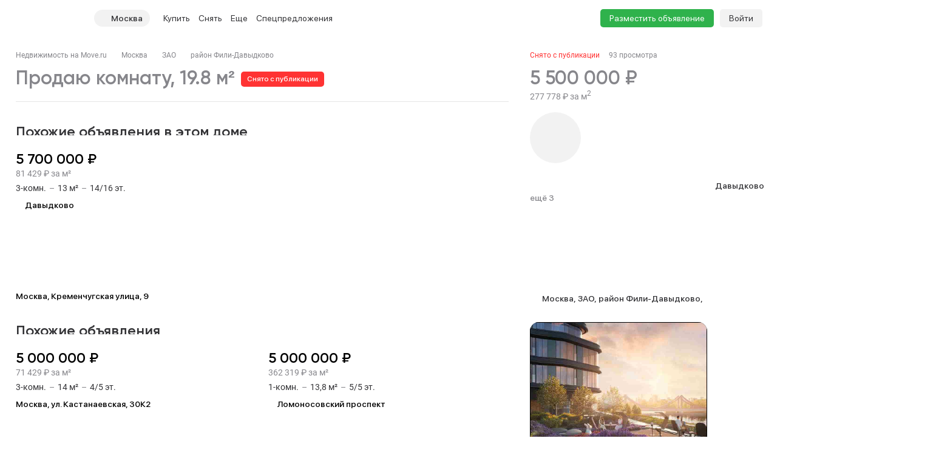

--- FILE ---
content_type: text/html
request_url: https://static-data.move.ru/html5/content/248_5/292%D1%85440.html
body_size: 1636
content:
<!DOCTYPE html>
<html>
<head>
	<meta name="ad.size" content="width=292,height=440">
	<meta charset="UTF-8">
	<meta name="authoring-tool" content="Adobe_Animate_CC">
	<meta name="viewport" content="width=device-width, initial-scale=1">
	<meta name="description" content="adfox_template">
<title>292х440</title>
<!-- write your code here -->
<script src="https://code.createjs.com/1.0.0/createjs.min.js"></script>
<script src="292х440.js"></script>
<script>
var canvas, stage, exportRoot, anim_container, dom_overlay_container, fnStartAnimation;
function init() {
	canvas = document.getElementById("canvas");
	anim_container = document.getElementById("animation_container");
	dom_overlay_container = document.getElementById("dom_overlay_container");
	var comp=AdobeAn.getComposition("CD4A724ABD81F344A16514D3CEC7E57F");
	var lib=comp.getLibrary();
	var loader = new createjs.LoadQueue(false);
	loader.addEventListener("fileload", function(evt){handleFileLoad(evt,comp)});
	loader.addEventListener("complete", function(evt){handleComplete(evt,comp)});
	var lib=comp.getLibrary();
	loader.loadManifest(lib.properties.manifest);
}
    var flashVars = {
      reference: "%request.reference_mrc%",
      link: "%banner.user1%",
      target: "%banner.target%",
      rnd: parseInt("%request.place_random%") || parseInt("%system.random%"),
      events: [
            "",
            "%banner.event1%",
            "%banner.event2%",
            "%banner.event3%",
            "%banner.event4%",
            "%banner.event5%",
            "%banner.event6%",
            "%banner.event7%",
            "%banner.event8%",
            "%banner.event9%",
            "%banner.event10%",
            "%banner.event11%",
            "%banner.event12%",
            "%banner.event13%",
            "%banner.event14%",
            "%banner.event15%",
            "%banner.event16%",
            "%banner.event17%",
            "%banner.event18%",
            "%banner.event19%",
            "%banner.event20%",
            "%banner.event21%",
            "%banner.event22%",
            "%banner.event23%",
            "%banner.event24%",
            "%banner.event25%",
            "%banner.event26%",
            "%banner.event27%",
            "%banner.event28%",
            "%banner.event29%",
            "%banner.event30%"
      ]
    };
function callClick(n) {
      var link = ( n ? flashVars.events[n] : flashVars.link );
      window.open(flashVars.reference + "@" + link, flashVars.target);
}
function callEvent(n) {
      (new Image()).src = flashVars.events[n]; 
}
function handleFileLoad(evt, comp) {
	var images=comp.getImages();	
	if (evt && (evt.item.type == "image")) { images[evt.item.id] = evt.result; }	
}
function handleComplete(evt,comp) {
	//This function is always called, irrespective of the content. You can use the variable "stage" after it is created in token create_stage.
	var lib=comp.getLibrary();
	var ss=comp.getSpriteSheet();
	var queue = evt.target;
	var ssMetadata = lib.ssMetadata;
	for(i=0; i<ssMetadata.length; i++) {
		ss[ssMetadata[i].name] = new createjs.SpriteSheet( {"images": [queue.getResult(ssMetadata[i].name)], "frames": ssMetadata[i].frames} )
	}
	exportRoot = new lib._292х440();
	stage = new lib.Stage(canvas);	
	//Registers the "tick" event listener.
	fnStartAnimation = function() {
		stage.addChild(exportRoot);
		createjs.Ticker.framerate = lib.properties.fps;
		createjs.Ticker.addEventListener("tick", stage);
	}	    
	//Code to support hidpi screens and responsive scaling.
	AdobeAn.makeResponsive(false,'both',false,1,[canvas,anim_container,dom_overlay_container]);	
	AdobeAn.compositionLoaded(lib.properties.id);
	fnStartAnimation();
}
</script>
	<style>
		*{
		  margin: 0;
		  padding: 0;
		}
		.banner-border{
		  width: 100%;
		  height: 100%;
		  position: absolute;
		  left: 0;
		  top: 0;
		  border: 1px #000000 solid;
		  -webkit-box-sizing: border-box;
		  -moz-box-sizing: border-box;
		  box-sizing: border-box;
		}
		#animation_container{
		  position: absolute;
		  cursor: pointer;
		}
	</style>
</head>
<body onload="init();" style="margin:0px;">
	<div id="animation_container" style="background-color:rgba(0, 20, 46, 1.00); width:292px; height:440px">
		<canvas id="canvas" width="292" height="440" style="position: absolute; display: block; background-color:rgba(0, 20, 46, 1.00);"></canvas>
		<div id="dom_overlay_container" style="pointer-events:none; overflow:hidden; width:292px; height:440px; position: absolute; left: 0px; top: 0px; display: block;"></div>
		<div class="banner-border"></div>
	</div>
    <script>
    document.getElementById("animation_container").addEventListener("click", function(){
        callClick();
      }, false);
    </script>
</body>
</html>

--- FILE ---
content_type: text/css
request_url: https://move.ru/build/desktop/css/async-common.DsuSKlwf.css
body_size: 32232
content:
@charset "UTF-8";.preloader__container{position:relative}.preloader__wrapper{position:absolute;top:0;left:0;width:100%;height:100%;display:flex;align-items:flex-start;justify-content:center;z-index:100}.preloader__overlay{position:absolute;left:0;top:0;right:0;bottom:0;background:#dddddd80;z-index:100}.preloader__container_opaque .preloader__overlay{background:#fff}.preloader__placeholder{width:3rem;height:3rem}.preloader__placeholder__sm{width:1rem;height:1rem}.preloader__placeholder__md{width:3rem;height:3rem}.preloader__placeholder__lg{width:4rem;height:4rem}.preloader__spinner{position:relative;top:50%;width:3rem;height:3rem;z-index:100}.preloader__spinner__sm{width:1rem;height:1rem}.preloader__spinner__md{width:3rem;height:3rem}.preloader__spinner__lg{width:4rem;height:4rem}.preloader__spinner_anim{border:2px solid #f5f5f5;border-bottom:2px solid #4299f7;border-radius:50%;animation:loader-anim-circle 1s linear infinite}.preloader__svg{width:100px;height:100px}@keyframes loader-anim-circle{0%{transform:rotate(0)}to{transform:rotate(360deg)}}.cookies-agreement__viewport{position:fixed;bottom:15px;left:50%;transform:translate(-50%);z-index:9999;margin-left:auto;margin-right:auto;display:flex;width:396px;padding:10px;align-items:center;gap:15px;border-radius:10px;background:#fff;box-shadow:0 9px 22px #1e20240f,0 3.76px 9.191px #1e20240d,0 2.01px 4.914px #1e20240a,0 1.127px 2.755px #1e20240a,0 .599px 1.463px #1e202408,0 .249px .609px #1e202408}@media (max-width: 799.98px){.cookies-agreement__viewport{position:relative;transform:none;width:100%;box-shadow:none;padding:13px 16px 10px;flex-direction:column;justify-content:flex-end;align-items:center;gap:13px;left:0;top:0;bottom:0;z-index:999}}.cookies-agreement__text{padding:3px 0 3px 5px;align-items:center;gap:10px;flex:1 0 0;color:#333336;font-family:SF Pro Display,sans-serif;line-height:120%;text-decoration:none}@media (max-width: 799.98px){.cookies-agreement__text{font-size:.8571em;font-family:Roboto,sans-serif;color:#888;text-align:center;padding:0}.cookies-agreement__text br{display:none}}.cookies-agreement__text a{color:#2d82e0;text-decoration:none}.cookies-agreement__text a:active{color:#2974c3}.cookies-agreement__button{display:flex;height:40px;padding:0 15px;justify-content:center;align-items:center;border-radius:5px;background:#4299f7;color:#fff;cursor:pointer;width:85px;line-height:120%;transition:background-color .1s ease-in-out}@media (max-width: 799.98px){.cookies-agreement__button{height:30px;padding:12px 16px}}@media (hover: hover) and (pointer: fine){.cookies-agreement__button:hover{background:#2d82e0;color:#fff}}.cookies-agreement__button:focus{color:#fff}.cookies-agreement__button:active{background:#2974c3}.banner-pixel{position:absolute;top:0;left:0;visibility:hidden}.banner-pixel__img{border:0 none;width:1px;height:1px}.headliner-banner{position:relative}.headliner-banner__html5{height:150px;flex-basis:100%}.headliner-banner__iframe{display:block;border:none;width:100%;height:100%;overflow:hidden}.headliner-banner__images{position:relative;min-height:90px;font-family:Roboto,Arial,serif;color:#fff;background:#000;overflow:hidden;flex-basis:100%}.headliner-banner__bg-1{position:absolute;width:645px;height:auto;top:-36px;right:-79px}.headliner-banner__bg-2{display:none}.headliner-banner__bg-gradient{display:block;position:absolute;top:0;left:0;width:100%;height:100%;background:linear-gradient(270deg,#0000 0,#000 570px)}.headliner-banner__link{display:block;position:absolute;top:0;left:0;width:100%;height:100%}.headliner-banner__content{position:relative;padding:20px 210px 30px 30px;min-height:100%}.headliner-banner__title{font-weight:700;font-size:1.6429em;line-height:27px;color:#fff;margin:10px 0;white-space:nowrap}.headliner-banner__subtitle{margin-bottom:5px;font-size:1em;line-height:16px;color:#fff;white-space:nowrap}.headliner-banner__actions{display:inline-block;position:absolute;top:0;right:0;bottom:0;left:auto;width:auto;height:100%;padding:45px}.headliner-banner__go-button{display:inline-block;padding:6px 10px;font-weight:400;font-size:15px;line-height:18px;text-decoration:none;color:#fff;background:#57b8d7;opacity:.9;white-space:nowrap}@media (max-width: 575.98px){.headliner-banner__bg-1{display:none}.headliner-banner__bg-2{display:block;position:absolute;width:645px;height:auto;top:0;left:-42px;right:auto}.headliner-banner__bg-gradient{background:#0009;-webkit-backdrop-filter:blur(7px);backdrop-filter:blur(7px)}.headliner-banner__content{padding:30px 40px 100px}.headliner-banner__actions{top:auto;right:auto;bottom:0;left:0;width:100%;height:90px;padding:10px 40px 40px}}@media (hover: hover) and (pointer: fine){.headliner-banner:hover .headliner-banner__bg-gradient{background:linear-gradient(270deg,#0000 0,#000 590px)}.headliner-banner:hover .headliner-banner__go-button{opacity:1}}.headliner-banner_id-208>.headliner-banner__html5{height:406px}@media (min-width: 376px){.headliner-banner_id-208>.headliner-banner__html5{height:452px}}@media (min-width: 430px){.headliner-banner_id-208>.headliner-banner__html5{height:508px}}@media (min-width: 480px){.headliner-banner_id-208>.headliner-banner__html5{height:578px}}@media (min-width: 541px){.headliner-banner_id-208>.headliner-banner__html5{height:150px}}.banner-declaration{font-family:SF Pro Display,sans-serif}.banner-declaration__button{position:absolute;right:0;bottom:8px;font-size:.6429em;width:85px;line-height:28px;text-align:center}.banner-declaration__button-text{background:#3333364d;color:#fff;line-height:15px;border-radius:5px;width:55px;text-align:center;display:inline-block;-webkit-backdrop-filter:blur(15px);backdrop-filter:blur(15px)}.banner-declaration__overlay{display:none}.banner-declaration__overlay_opened{display:block}.banner-declaration__overlay-background{background:#3333364d;position:absolute;left:0;top:0;width:100%;height:100%;pointer-events:none;-webkit-backdrop-filter:blur(15px);backdrop-filter:blur(15px)}.banner-declaration__overlay-content{display:inline-flex;flex-direction:column;align-items:center;position:absolute;left:50%;top:50%;transform:translate(-50%) translateY(-50%);pointer-events:none;width:100%;padding:0 15px}.banner-declaration__text{font-size:.6429em;color:#fff;text-align:center}.banner-declaration__creative{font-size:.9286em;color:#fff;font-family:Roboto,sans-serif;margin-top:7px}.banner-declaration__close{font-weight:500;font-size:1em;color:#333336;width:84px;line-height:30px;border-radius:5px;background:#f2f2f2;text-align:center;pointer-events:auto;margin-top:15px}@media (hover: hover) and (pointer: fine){.banner-declaration__close:hover{background-color:#e6e6e7}}.bottom-banner__viewport{max-width:1228px;height:400px;overflow:hidden;border-radius:5px;margin:0 auto;position:relative}.bottom-banner__viewport .banner-declaration__text{font-size:1em}@media (max-width: 799.98px){.bottom-banner__viewport .banner-declaration__text{font-size:.8571em}}@media (max-width: 799.98px){.bottom-banner__viewport{height:250px}}.bottom-banner__images{display:flex;align-items:center;justify-content:center;width:100%;height:400px}@media (max-width: 799.98px){.bottom-banner__images{height:250px}}.bottom-banner__image_large,.bottom-banner__image_small{display:none;height:100%}@media (min-width: 800px){.bottom-banner__image_large{display:block}}@media (max-width: 799.98px){.bottom-banner__image_small{display:block}}.top-banner{position:relative}.top-banner_hidden{display:none}.top-banner__frame{display:block;width:100%;overflow:hidden;border:none}.top-banner__images{width:100%}.top-banner__image{width:100%;height:100%;-o-object-fit:cover;object-fit:cover;-o-object-position:center;object-position:center}.top-banner__link{position:absolute;width:100%;height:100%;left:0;top:0}.top-banner__close{position:absolute;width:20px;height:20px;background:#fff;border-radius:50%;padding:4px;right:7px;top:7px}.top-banner__close-icon{position:relative;display:block;height:100%}.top-banner__close-icon:before,.top-banner__close-icon:after{content:"";display:block;position:absolute;width:2px;height:100%;left:50%;top:0;background:#000}.top-banner__close-icon:before{transform:translate(-50%) rotate(45deg)}.top-banner__close-icon:after{transform:translate(-50%) rotate(-45deg)}.lazy-blur-image{position:relative}.lazy-blur-image_replaced{opacity:0;transition:opacity .2s ease-in}.lazy-blur-image__image{position:absolute;top:0;left:0;width:100%;height:100%;-o-object-fit:cover;object-fit:cover;display:block}.lazy-blur-image__overlay{position:absolute;top:0;left:0;width:100%;height:100%;-webkit-backdrop-filter:blur(30px) saturate(125%);backdrop-filter:blur(30px) saturate(125%);opacity:100}.lazy-blur-image__placeholder{position:absolute;top:0;left:0;width:100%;height:100%}.lazy-blur-image__fade-enter-active,.lazy-blur-image__fade-leave-active{transition:opacity .2s ease}.lazy-blur-image__fade-enter-from,.lazy-blur-image__fade-leave-to{opacity:0}.lazy-blur-image__main{width:100%;height:100%}.parallax-banner{position:relative}.parallax-banner__link{display:inline-block;width:100%}.parallax-banner__viewport{width:100%;height:100%;position:relative}.parallax-banner__video-container{overflow:hidden;width:100%;height:100%}.parallax-banner__video{-o-object-fit:cover;object-fit:cover;width:100%;height:100%}.parallax-banner__images-container{height:100%;position:relative;overflow:hidden}.parallax-banner__background{position:absolute;left:50%;top:0;transform:translate(-50%)}@media only screen and (hover: none) and (pointer: coarse){.parallax-banner__background{transform:unset;left:unset}}.parallax-banner__background-img{width:unset;height:unset}.parallax-banner__foreground{width:100%;height:100%;position:absolute;top:0;left:0;padding:10px;text-align:center}.parallax-banner__foreground-img{width:unset;display:inline-block}.parallax-new-banner{position:relative}.parallax-new-banner .banner-declaration__overlay-background{border-radius:5px;overflow:hidden}.parallax-new-banner .banner-declaration__text{font-size:.8571em}.parallax-new-banner__link{display:inline-block;width:100%}.parallax-new-banner__viewport{width:100%;height:100%;position:relative;border-radius:5px;overflow:hidden}.parallax-new-banner__video-container{overflow:hidden;width:100%;height:100%}.parallax-new-banner__video{-o-object-fit:cover;object-fit:cover;width:100%;height:100%}.parallax-new-banner__images-container{height:100%;position:relative;overflow:hidden}.parallax-new-banner__background{position:absolute;left:50%;top:0;transform:translate(-50%)}.parallax-new-banner__background_mobile{position:absolute;left:50%;top:0;transform:translate(-50%);display:none}@media (max-width: 799.98px){.parallax-new-banner__background{display:none}.parallax-new-banner__background_mobile{display:block}}@media only screen and (hover: none) and (pointer: coarse){.parallax-new-banner__background{transform:unset;left:unset}}.parallax-new-banner__background-img{width:unset;height:unset}.parallax-new-banner__foreground{width:100%;height:100%;position:absolute;top:0;left:0;padding:0;text-align:center}.parallax-new-banner__foreground_mobile{width:100%;height:100%;position:absolute;top:0;left:0;padding:0;text-align:center;display:none}@media (max-width: 799.98px){.parallax-new-banner__foreground{display:none}.parallax-new-banner__foreground_mobile{display:block}}.parallax-new-banner__foreground-img{-o-object-fit:scale-down;object-fit:scale-down;width:100%;height:100%;-o-object-position:center center;object-position:center center}.parallax-new-banner__html5-container{border:0 none;overflow:hidden;min-width:100%;height:200px}.branding-banner{overflow:hidden;border-radius:15px;position:relative;transition:border-radius .2s cubic-bezier(.645,.045,.355,1)}.branding-banner.banner{max-width:1300px;height:160px;margin:0 auto}@media (max-width: 815.98px){.branding-banner.banner:not(#\	){height:120px;border-radius:5px}}.branding-banner__images{display:flex;align-items:center;justify-content:center;width:100%;height:280px}@media (max-width: 815.98px){.branding-banner__images{height:120px}}.branding-banner__image_large,.branding-banner__image_medium,.branding-banner__image_small{display:none;height:100%}@media (min-width: 1248px){.branding-banner__image_large{display:block}}@media (min-width: 816px) and (max-width: 1247.98px){.branding-banner__image_medium{display:block}}@media (max-width: 815.98px){.branding-banner__image_small{display:block}}.branding-banner__declaration-button{position:absolute;bottom:10px;right:10px;display:flex;align-items:center;justify-content:center;width:55px;height:14px;font-size:.6429em;background:#3333364d;-webkit-backdrop-filter:blur(25px);backdrop-filter:blur(25px);color:#fff;border-radius:5px;-webkit-user-select:none;-moz-user-select:none;user-select:none;text-decoration:none}.branding-banner__overlay{position:absolute;top:0;left:0;width:100%;height:100%;background:#3333364d;-webkit-backdrop-filter:blur(25px);backdrop-filter:blur(25px);color:#fff;display:flex;flex-direction:column;justify-content:center;align-items:center;gap:16px}.branding-banner__declaration-close{font-weight:500;color:#333336;width:84px;height:30px;border-radius:5px;background:#f2f2f2;display:flex;align-items:center;justify-content:center;-webkit-user-select:none;-moz-user-select:none;user-select:none;transition:background-color .2s cubic-bezier(.645,.045,.355,1)}@media (hover: hover) and (pointer: fine){.branding-banner__declaration-close:hover{background:#e6e6e7}}.branding-banner__declaration-close:active{background:#ddddde}.branding-banner__link{position:absolute;top:0;left:0;width:100%;height:100%}.branding-banner__pix{position:absolute;top:0;left:0}.branding-banner__html{border:0 none;overflow:hidden;min-width:100%;height:280px}@media (max-width: 815.98px){.branding-banner__html{height:120px}}.branding-banner__declaration-text{text-align:center;margin-left:24px;margin-right:24px;font-size:.8571em}.branding-banner__declaration-animation-enter-active,.branding-banner__declaration-animation-leave-active{transition:opacity .1s cubic-bezier(.645,.045,.355,1)}.branding-banner__declaration-animation-enter-from,.branding-banner__declaration-animation-leave-to{opacity:0}.filters-banner{position:relative;border-radius:5px;overflow:hidden}.filters-banner .banner-declaration__overlay-background{border-radius:5px;overflow:hidden}.filters-banner__html5{height:80px;flex-basis:100%}.filters-banner__iframe{display:block;border:none;width:100%;height:100%;overflow:hidden}.filters-banner__images{position:relative;height:80px;overflow:hidden;flex-basis:100%;display:flex;justify-content:center}@media (max-width: 799.98px){.filters-banner__images{height:120px}}.filters-banner__bg{width:auto;height:100%}@media (max-width: 799.98px){.filters-banner__bg{display:none}}.filters-banner__bg_mobile{display:none;width:auto;height:100%}@media (max-width: 799.98px){.filters-banner__bg_mobile{display:block}}.filters-banner__link{display:block;position:relative;top:0;left:0;width:100%;height:100%}.filters-banner__content{position:relative;padding:20px 210px 30px 30px;min-height:100%}.filters-banner__title{font-weight:700;font-size:1.6429em;line-height:27px;color:#fff;margin:10px 0;white-space:nowrap}.filters-banner__subtitle{margin-bottom:5px;font-size:1em;line-height:16px;color:#fff;white-space:nowrap}.filters-banner__actions{display:inline-block;position:absolute;top:0;right:0;bottom:0;left:auto;width:auto;height:100%;padding:45px}.filters-banner__go-button{display:inline-block;padding:6px 10px;font-weight:400;font-size:15px;line-height:18px;text-decoration:none;color:#fff;background:#57b8d7;opacity:.9;white-space:nowrap}@media (max-width: 575.98px){.filters-banner__bg-1{display:none}.filters-banner__bg-2{display:block;position:absolute;width:645px;height:auto;top:0;left:-42px;right:auto}.filters-banner__bg-gradient{background:#0009;-webkit-backdrop-filter:blur(7px);backdrop-filter:blur(7px)}.filters-banner__content{padding:30px 40px 100px}.filters-banner__actions{top:auto;right:auto;bottom:0;left:0;width:100%;height:90px;padding:10px 40px 40px}}@media (hover: hover) and (pointer: fine){.filters-banner:hover .filters-banner__bg-gradient{background:linear-gradient(270deg,#0000 0,#000 590px)}.filters-banner:hover .filters-banner__go-button{opacity:1}}.filters-banner_id-208>.filters-banner__html5{height:406px}@media (min-width: 376px){.filters-banner_id-208>.filters-banner__html5{height:452px}}@media (min-width: 430px){.filters-banner_id-208>.filters-banner__html5{height:508px}}@media (min-width: 480px){.filters-banner_id-208>.filters-banner__html5{height:578px}}@media (min-width: 541px){.filters-banner_id-208>.filters-banner__html5{height:150px}}.yandex-rtb{margin-bottom:14px}.yandex-rtb_stub{text-align:center;opacity:.5;background:red;height:50px}.yandex-rtb_stub:before{content:"";height:100%;display:inline-block;vertical-align:middle}.yandex-rtb_stub:after{vertical-align:middle;font-size:1rem;content:"Место для баннера РСЯ";text-transform:uppercase}.banner-position{width:100%}.banner-position_middle{height:200px}.banner-position_above-header{height:90px}.banner-stub{width:100%;height:100%;display:inline-flex;flex-direction:column;gap:10px;justify-content:center;align-items:center;position:relative;background:#ff7f7f;text-align:center}.banner-stub__headline{font-size:1.7143em;color:#000}.banner-stub__text{font-size:1.4286em}.sidebar-module-240x400{position:relative;overflow:hidden;border-radius:15px}.sidebar-module-240x400.banner{width:292px;height:440px}@media (max-width: 799.98px){.sidebar-module-240x400.banner:not(#\	){width:100%;height:250px;border-radius:5px}}.sidebar-module-240x400__html{border:0 none;overflow:hidden;min-width:100%;height:440px}.sidebar-module-240x400__pix{position:absolute;top:0;left:0}.sidebar-module-240x400__images{display:flex;align-items:center;justify-content:center;width:100%}.sidebar-module-240x400__image_large{height:100%;display:block}@media (max-width: 799.98px){.sidebar-module-240x400__image_large{display:none}}.sidebar-module-240x400__image_small{display:none;height:100%}@media (max-width: 799.98px){.sidebar-module-240x400__image_small{display:block}}.sidebar-module-240x400__declaration-button{position:absolute;bottom:10px;right:10px;display:flex;align-items:center;justify-content:center;width:55px;height:14px;font-size:.6429em;background:#3333364d;-webkit-backdrop-filter:blur(25px);backdrop-filter:blur(25px);color:#fff;border-radius:5px;-webkit-user-select:none;-moz-user-select:none;user-select:none;text-decoration:none}.sidebar-module-240x400__link{position:absolute;top:0;left:0;width:100%;height:100%}.sidebar-module-240x400__declaration-animation-enter-active,.sidebar-module-240x400__declaration-animation-leave-active{transition:opacity .1s cubic-bezier(.645,.045,.355,1)}.sidebar-module-240x400__declaration-animation-enter-from,.sidebar-module-240x400__declaration-animation-leave-to{opacity:0}.sidebar-module-240x400__overlay{position:absolute;top:0;left:0;width:100%;height:100%;background:#3333364d;-webkit-backdrop-filter:blur(25px);backdrop-filter:blur(25px);color:#fff;display:flex;flex-direction:column;justify-content:center;align-items:center;gap:16px}.sidebar-module-240x400__declaration-text{text-align:center;margin-left:24px;margin-right:24px;font-size:.8571em}.sidebar-module-240x400__declaration-close{font-weight:500;color:#333336;width:84px;height:30px;border-radius:5px;background:#f2f2f2;display:flex;align-items:center;justify-content:center;-webkit-user-select:none;-moz-user-select:none;user-select:none;transition:background-color .2s cubic-bezier(.645,.045,.355,1)}@media (hover: hover) and (pointer: fine){.sidebar-module-240x400__declaration-close:hover{background:#e6e6e7}}.sidebar-module-240x400__declaration-close:active{background:#ddddde}.sidebar-module-240x180{position:relative;overflow:hidden;border-radius:15px}.sidebar-module-240x180.banner{width:292px;height:220px}@media (max-width: 799.98px){.sidebar-module-240x180.banner:not(#\	){width:100%;height:120px;border-radius:5px}}.sidebar-module-240x180__html{border:0 none;overflow:hidden;min-width:100%;height:440px}.sidebar-module-240x180__pix{position:absolute;top:0;left:0}.sidebar-module-240x180__images{display:flex;align-items:center;justify-content:center;width:100%}.sidebar-module-240x180__image_large{height:100%;display:block}@media (max-width: 799.98px){.sidebar-module-240x180__image_large{display:none}}.sidebar-module-240x180__image_small{display:none;height:100%}@media (max-width: 799.98px){.sidebar-module-240x180__image_small{display:block}}.sidebar-module-240x180__declaration-button{position:absolute;bottom:10px;right:10px;display:flex;align-items:center;justify-content:center;width:55px;height:14px;font-size:.6429em;background:#3333364d;-webkit-backdrop-filter:blur(25px);backdrop-filter:blur(25px);color:#fff;border-radius:5px;-webkit-user-select:none;-moz-user-select:none;user-select:none;text-decoration:none}.sidebar-module-240x180__link{position:absolute;top:0;left:0;width:100%;height:100%}.sidebar-module-240x180__declaration-animation-enter-active,.sidebar-module-240x180__declaration-animation-leave-active{transition:opacity .1s cubic-bezier(.645,.045,.355,1)}.sidebar-module-240x180__declaration-animation-enter-from,.sidebar-module-240x180__declaration-animation-leave-to{opacity:0}.sidebar-module-240x180__overlay{position:absolute;top:0;left:0;width:100%;height:100%;background:#3333364d;-webkit-backdrop-filter:blur(25px);backdrop-filter:blur(25px);color:#fff;display:flex;flex-direction:column;justify-content:center;align-items:center;gap:16px}.sidebar-module-240x180__declaration-text{text-align:center;margin-left:24px;margin-right:24px;font-size:.8571em}.sidebar-module-240x180__declaration-close{font-weight:500;color:#333336;width:84px;height:30px;border-radius:5px;background:#f2f2f2;display:flex;align-items:center;justify-content:center;-webkit-user-select:none;-moz-user-select:none;user-select:none;transition:background-color .2s cubic-bezier(.645,.045,.355,1)}@media (hover: hover) and (pointer: fine){.sidebar-module-240x180__declaration-close:hover{background:#e6e6e7}}.sidebar-module-240x180__declaration-close:active{background:#ddddde}.banner{display:flex;height:100%}.region-select-widget{overflow:hidden;cursor:pointer}.region-select-widget__button{font-family:SF Pro Display,sans-serif;display:flex;font-weight:500;padding:5px 12px 5px 10px;align-items:center;gap:6px;border-radius:15px;background:#f2f2f2;font-size:1em;width:100%;overflow:hidden;color:#333336}@media (hover: hover) and (pointer: fine){.region-select-widget__button:hover{background:#e6e6e7}}.region-select-widget__button:active{background:#ddddde}@media (max-width: 839px){.region-select-widget__button{padding:5px}}.region-select-widget__button-icon{width:18px;height:18px}.region-select-widget__button-text{-webkit-user-select:none;-moz-user-select:none;user-select:none;white-space:nowrap;text-overflow:ellipsis;overflow:hidden;max-width:72px}@media (max-width: 839px){.region-select-widget__button-text{display:none}}.header-banner{position:relative;border-radius:5px;overflow:hidden}.header-banner__link{display:inline-block;width:100%}.header-banner__viewport{width:100%;height:100%;position:relative;border-radius:5px;overflow:hidden}.header-banner__images{height:100%;position:relative;overflow:hidden;display:flex;justify-content:center}.header-banner__image{width:228px;height:320px;background:url(/build/desktop/images/header-banner_desktop.jpg) no-repeat;background-size:contain}@media (max-width: 799.98px){.header-banner__image{display:none}}.header-banner__image_mobile{display:none;height:120px;background:url(/build/desktop/images/header-banner_mobile.jpg) center;background-size:auto 100%;width:100%}@media (max-width: 799.98px){.header-banner__image_mobile{display:block}}.one-column-dropdown-menu{padding:30px 10px 40px 7px}@media (max-width: 1279.98px){.one-column-dropdown-menu{justify-content:start;padding:27px 10px 40px 20px}}.one-column-dropdown-menu__single{max-width:768px;display:grid;grid-template-columns:292px 292px;grid-template-rows:repeat(auto-fit,32px);-moz-column-gap:20px;column-gap:20px}@media (min-width: 1280px){.one-column-dropdown-menu__single{width:1250px}}@media (min-width: 992px){.one-column-dropdown-menu__single{width:960px}}@media (min-width: 768px){.one-column-dropdown-menu__single{width:740px}}.one-column-dropdown-menu__fill{position:absolute;content:"";height:100%;width:200vw;z-index:-1;background:#fff;top:0;left:-100vw;cursor:default}.one-column-dropdown-menu__single-item{text-decoration:none;color:#333336;font-weight:500;padding:0 0 11px;white-space:nowrap;display:block;font-size:1.2857em;line-height:120%}@media (hover: hover) and (pointer: fine){.one-column-dropdown-menu__single-item:hover{color:#4299f7}}.one-column-dropdown-menu__container{display:flex;justify-content:flex-start;margin:0;padding:0}@media (max-width: 1279.98px){.one-column-dropdown-menu__container{flex-wrap:wrap}}.one-column-dropdown-menu__column{width:292px}.one-column-dropdown-menu__column+.one-column-dropdown-menu__column{margin-left:20px}@media (max-width: 1279.98px){.one-column-dropdown-menu__column+.one-column-dropdown-menu__column{margin-left:0}}@media (max-width: 991.98px){.one-column-dropdown-menu__column{width:270px}}.one-column-dropdown-menu__column-title{color:#86868b;cursor:default;padding:0 0 23px;line-height:21px;font-size:1em;font-family:Roboto,"sans-serif";font-weight:400;margin:0}@media (max-width: 1279.98px){.one-column-dropdown-menu__column-title{min-width:175px;white-space:normal}}.one-column-dropdown-menu__column-link{text-decoration:none;color:#333336;font-weight:500;padding:0 0 11px;white-space:nowrap;display:block;font-size:1.2857em;line-height:120%}@media (hover: hover) and (pointer: fine){.one-column-dropdown-menu__column-link-container:hover .one-column-dropdown-menu__column-link{color:#4299f7}}.one-column-dropdown-menu__column-split{color:#86868b;cursor:default;padding:0 0 23px;line-height:21px;font-size:1em;font-family:Roboto,"sans-serif";font-weight:400;margin:24px 0 0}.one-column-dropdown-menu__single-item-new{display:flex;gap:10px;align-items:center;position:relative;height:32px;padding:0 0 11px}@media (hover: hover) and (pointer: fine){.one-column-dropdown-menu__single-item-new:hover .one-column-dropdown-menu__single-item{color:#4299f7}}.one-column-dropdown-menu__single-item-new .one-column-dropdown-menu__single-item{margin:0;padding:0}.one-column-dropdown-menu__single-overlay{position:absolute;top:0;left:0;width:100%;height:100%}.one-column-dropdown-menu__single-pin{width:49px;height:20px;margin-bottom:5px}.one-column-dropdown-menu__column-new{display:flex;gap:10px;align-items:center;position:relative;height:32px;padding:0 0 11px}@media (hover: hover) and (pointer: fine){.one-column-dropdown-menu__column-new:hover .one-column-dropdown-menu__column-new-title{color:#4299f7}}.one-column-dropdown-menu__column-new .one-column-dropdown-menu__column-new-title{margin:0;padding:0}.one-column-dropdown-menu__column-new-overlay{position:absolute;top:0;left:0;width:100%;height:100%}.one-column-dropdown-menu__column-link-pin{width:49px;height:20px;margin-bottom:5px}.one-column-dropdown-menu__column-new-title{text-decoration:none;color:#333336;font-weight:500;padding:0 0 11px;white-space:nowrap;display:block;font-size:1.2857em;line-height:120%}.one-column-dropdown-menu__column-highlight{display:none;gap:10px;padding:0 0 11px}@media (hover: hover) and (pointer: fine){.one-column-dropdown-menu__column-highlight:hover .one-column-dropdown-menu__column-link{color:#fe9c1a}}.one-column-dropdown-menu__column-highlight .one-column-dropdown-menu__column-link{display:block;cursor:pointer;padding:0}@media (max-width: 991.98px){.one-column-dropdown-menu__column-highlight{display:flex}}.one-column-dropdown-menu__column-highlight-icon{width:14px;height:20px}.one-column-dropdown-menu__column-custom-icon{display:inline-block;margin-left:10px;vertical-align:middle}.one-column-dropdown-menu__column-custom-icon_telegram{fill:#2aabee;height:14px;width:18px}.one-column-dropdown-menu__banner{flex-shrink:0}.one-column-header-links{height:100%}.one-column-header-links .filter-geo__popper:not(#\	){font-family:SF Pro Display,sans-serif;font-size:.8571em;line-height:120%;font-weight:500;color:#86868b;border:1px solid #e6e6e6;padding:8px 15px;box-shadow:0 9px 22px #1e20240f,0 3.76px 9.191px #1e20240d,0 2.01px 4.914px #1e20240a,0 1.127px 2.755px #1e20240a,0 .599px 1.463px #1e202408,0 .249px .609px #1e202408;min-width:332px}.one-column-header-links__nav{display:inline-flex;margin:0;padding:0;height:100%;flex-wrap:nowrap;position:relative}@media (hover: hover) and (pointer: fine){.one-column-header-links__nav:hover>.one-column-header-links__nav-item{color:#86868b}}@media (max-width: 1279.98px){.one-column-header-links__nav{position:static}}.one-column-header-links__nav-item{list-style:none;height:100%;-webkit-user-select:none;-moz-user-select:none;user-select:none;color:#333336;transition:color .1s ease-out}@media (hover: hover) and (pointer: fine){.one-column-header-links__nav-item:hover:not(#\	){color:#333336}.one-column-header-links__nav-item:hover .one-column-header-links__dropdown-menu{visibility:visible}.one-column-header-links__nav-item:not(.one-column-header-links__nav-item_with-highlight):hover>.one-column-header-links__nav-link:after{width:calc(100% - 14px)}.one-column-header-links__nav-item:has(.one-column-header-links__dropdown-menu):hover~.one-column-header-links__overlay{visibility:visible}}@media (hover: hover) and (pointer: fine){.one-column-header-links__nav-item_with-highlight:hover:not(#\	){color:#fe9c1a}}.one-column-header-links__nav-link{display:inline-block;padding:0 7px;height:100%;color:inherit;text-decoration:none;font-family:SF Pro Display,"sans-serif";font-size:1em;position:relative}.one-column-header-links__nav-link:before{content:"";height:100%;display:inline-block;vertical-align:middle}.one-column-header-links__nav-link:after{content:"";display:inline-block;position:absolute;bottom:0;height:2px;background:#1c1c1e;left:50%;width:0;border-radius:2px 2px 0 0;transform:translate(-50%);transition:width .05s ease-out;transition-delay:.1s}.one-column-header-links__nav-link-text{vertical-align:middle}.one-column-header-links__nav-highlight-icon{width:14px;height:20px;vertical-align:middle;margin-left:5px}.one-column-header-links__dropdown-menu{display:initial;visibility:hidden;left:0;top:100%;position:absolute;transition:visibility .1s ease-out;transition-delay:.2s;z-index:0}.one-column-header-links__dropdown-menu:has(.header-banner){display:flex;gap:20px;left:-248px}@media (max-width: 1279.98px){.one-column-header-links__dropdown-menu:has(.header-banner){left:0}}.one-column-header-links__overlay{display:initial;visibility:hidden;position:fixed;width:100%;height:100vh;overflow:hidden;left:0;top:62px;background:#00000080;z-index:-1;transition:visibility .1s ease-out;transition-delay:.2s}.one-column-header-links__native-spec{display:flex;align-items:center;justify-content:center;width:100%;height:100%;padding:24px 7.5px}@media (hover: hover) and (pointer: fine){.one-column-header-links__native-spec:hover{opacity:70%}}.one-column-header-links__native-spec-logo{width:112px;height:12px;fill:#e4002b}@media (max-width: 1307.98px){.one-column-header-links__nav-item_hidden-max-1279{display:none}}@media (min-width: 1308px){.one-column-header-links__nav-item_hidden-min-1280{display:none}}@media (max-width: 1069.98px){.one-column-header-links__nav-item_hidden-max-991{display:none}}.one-column-auth__login{font-weight:400;display:flex;height:30px;padding:7px 15px;justify-content:center;align-items:center;gap:10px;border-radius:5px;color:#333336;text-decoration:none;background:#f2f2f2;white-space:nowrap;font-family:SF Pro Display,sans-serif;font-size:1em;-webkit-user-select:none;-moz-user-select:none;user-select:none}@media (hover: hover) and (pointer: fine){.one-column-auth__login:hover{color:#1c1c1e;background:#e6e6e7}}.one-column-auth__login:active{color:#1c1c1e;background:#ddddde}.one-column-auth__login:focus{color:#1c1c1e}.one-column-auth__avatar-container{position:relative}.one-column-auth__avatar-container:hover .one-column-auth__avatar-overlay{display:block}.one-column-auth__avatar-image{position:relative;width:30px;height:30px;border-radius:50%}.one-column-auth__avatar-overlay{left:0;top:0;display:none;position:absolute;width:100%;height:100%;border-radius:50%;background:#fff;opacity:50%}.one-column-auth__avatar-empty{position:relative;width:30px;height:30px;border-radius:50%;background:#f2f2f2;display:flex;align-items:center;justify-content:center}.one-column-auth__avatar-empty:hover{background:#e6e6e7}.one-column-auth__avatar-empty-icon{width:20px;height:20px}.simple-modal_fade-out{animation:dialog-fade-out var(--el-transition-duration);animation-fill-mode:forwards}.simple-modal_no-animation{animation:none}.simple-modal_invisible{opacity:0}.simple-modal>.el-overlay-dialog{display:flex;align-items:flex-start;justify-content:center}.simple-modal>.el-overlay-dialog>.simple-modal__modal{display:flex;flex-direction:column}.simple-modal_horizontal-stretch .simple-modal__modal{flex-grow:1}@media only screen and (hover: none) and (pointer: coarse){.simple-modal_vertical-stretch{height:100vh}.simple-modal_vertical-stretch .el-overlay{overflow:unset}.simple-modal_vertical-stretch:before{width:100%;height:100vh;background:#fff;top:0;left:0;content:"";position:absolute}}.simple-modal_vertical-stretch>.el-overlay-dialog{align-items:stretch}@media only screen and (hover: none) and (pointer: coarse){.simple-modal_vertical-stretch>.el-overlay-dialog{height:100%}}.simple-modal_vertical-stretch>.el-overlay-dialog .el-dialog__body{flex-grow:1}.simple-modal__modal{overflow:auto;border-radius:16px;padding:0;box-shadow:0 18px 39px #051a2e14,0 2.25388px 4.88341px #051a2e09}.simple-modal__modal>.el-dialog__header{padding:20px 20px 10px;margin-right:0}.simple-modal__modal>.el-dialog__header>.el-dialog__headerbtn{width:30px;height:30px;right:7px;top:7px}.simple-modal__modal .el-dialog__body{padding:16px 16px 16px 20px;word-break:normal;position:relative}.simple-modal__header-text{font-family:Gilroy,sans-serif;margin:0;color:#333336;font-size:1.5714em;font-weight:600}.simple-modal_no-close .el-dialog__headerbtn{display:none}.simple-modal_no-indent .el-dialog__header,.simple-modal_no-indent .el-dialog__body,.simple-modal_no-indent .el-dialog__footer{padding:0;margin:0}.user-menu-modal-region{min-height:48px;margin-bottom:16px}.user-menu-modal-region__placemark{display:inline-block;width:20px;height:20px;vertical-align:text-top;margin-bottom:3px}.user-menu-modal-region__address{display:flex;justify-content:space-between;align-items:flex-end}.user-menu-modal-region__address-left{display:flex;align-items:center;gap:10px}.user-menu-modal-region__address-info{display:flex;flex-direction:column;align-items:flex-start;gap:8px}.user-menu-modal-region__address-sub{color:#86868b;font-family:Roboto,sans-serif;font-size:.8571em;line-height:100%}.user-menu-modal-region__address-text{color:#333336;font-size:1.4286em;font-weight:500;line-height:100%;font-family:Gilroy,sans-serif}.user-menu-modal-region__arrow{display:inline-block;width:10px;height:20px;vertical-align:bottom;margin-bottom:4px;stroke:#333336;fill:none}.user-menu-modal-region__select-button{color:#6a777e;display:inline-block;margin-left:6px;float:right}.user-menu-modal-region__select-button:hover{color:#6a777e}.user-menu-modal-region__button-container-viewport{line-height:1.5;min-height:24px}.user-menu-modal-shortcuts{display:flex;width:100%;gap:10px;margin-bottom:15px}.user-menu-modal-shortcuts__item{display:flex;padding:12px 10px;flex-direction:column;justify-content:center;align-items:center;gap:1px;flex:1 0 0;border-radius:5px;background:#f5f5f5;text-decoration:none;min-height:72px}.user-menu-modal-shortcuts__item-icon{width:30px;height:30px}.user-menu-modal-shortcuts__item-text{color:#333336;text-align:center;font-size:1em;line-height:120%;font-family:SF Pro Display,sans-serif}.user-menu-modal-item{display:block;text-decoration:none;font-family:Gilroy,sans-serif}.user-menu-modal-item_hidden{display:none}.user-menu-modal-item__link{margin-bottom:17px}.user-menu-modal-item__link-container{display:flex;gap:10px;align-items:center;height:20px}.user-menu-modal-item__subitems-icon{width:49px;height:20px;margin-bottom:4px}.user-menu-modal-item__inner-container{display:flex;justify-content:space-between;position:relative;align-items:center;padding-top:26px;padding-bottom:22px;text-decoration:none}.user-menu-modal-item__inner-container:before{position:absolute;content:"";left:0;top:0;width:calc(100% + 32px);height:100%;transition:opacity 40ms;opacity:0;background-color:#f1f3f4;margin-left:-16px;margin-right:-16px;right:0}.user-menu-modal-item__inner-container:active:before{opacity:1;background-color:#f1f3f4}.user-menu-modal-item__inner-link{position:absolute;z-index:15;top:0;left:0;width:100%;height:100%}.user-menu-modal-item__inner-link:before{position:absolute;content:"";left:0;top:0;width:calc(100% + 32px);height:100%;transition:opacity 40ms;opacity:0;background-color:#f1f3f4;margin-left:-16px;margin-right:-16px;right:0;z-index:-15}.user-menu-modal-item__inner-link:active:before{opacity:1;background-color:#f1f3f4}.user-menu-modal-item__title-text{color:#333336;font-size:1.4286em;font-weight:500}.user-menu-modal-item__title-new{display:flex;align-items:center;gap:10px}.user-menu-modal-item__title-icon{width:52px;height:24px;margin-bottom:3px}.user-menu-modal-item__subitems{margin-bottom:30px;display:flex;flex-direction:column;gap:17px}.user-menu-modal-item__subitems-link{position:relative;color:#1c1c1e;font-size:1.1429em;z-index:1;text-decoration:none}.user-menu-modal-item__subitems-link:focus{color:#4299f7}.user-menu-modal-item__highlight{width:14px;height:20px;background:url("data:image/svg+xml,%3csvg%20xmlns='http://www.w3.org/2000/svg'%20fill='none'%20viewBox='0%200%2014%2020'%3e%3cpath%20fill='url(%23a)'%20d='M9.5%2010%2012%200%203%2020l11-10H9.5Z'/%3e%3cpath%20fill='url(%23b)'%20d='M12%200%200%2010h5L3%2020l9-20Z'/%3e%3cdefs%3e%3clinearGradient%20id='a'%20x1='14.293'%20x2='7.33'%20y1='10'%20y2='10'%20gradientUnits='userSpaceOnUse'%3e%3cstop%20stop-color='%23FDC614'/%3e%3cstop%20offset='1'%20stop-color='%23FFD612'/%3e%3c/linearGradient%3e%3clinearGradient%20id='b'%20x1='6.244'%20x2='6.244'%20y1='0'%20y2='20'%20gradientUnits='userSpaceOnUse'%3e%3cstop%20stop-color='%23F8DD08'/%3e%3cstop%20offset='1'%20stop-color='%23FF921D'/%3e%3c/linearGradient%3e%3c/defs%3e%3c/svg%3e");margin-bottom:6px;margin-left:6px}.user-menu-modal-item__title{display:flex;flex-wrap:wrap;align-items:center;gap:4px;z-index:1;-webkit-user-select:none;-moz-user-select:none;user-select:none}.user-menu-modal-item__description{color:#86868b;width:100%;font-family:Roboto,sans-serif;font-size:.8571em}.user-menu-modal-item__inner-container-full{padding-top:22px;padding-bottom:20px}.user-menu-modal-item__item-arrow-icon{position:relative;display:inline-block;width:10px;height:20px;vertical-align:middle;transition:transform .2s;stroke:#333336;fill:none}.user-menu-modal-item__item-arrow-icon.opened{top:-5px;left:-5px;transform:rotate(-90deg)}.user-menu-modal-item__item-arrow-icon.closed{top:-5px;left:-5px;transform:rotate(90deg)}.user-menu-modal-item__title-custom-icon{display:inline-block;margin-left:6px}.user-menu-modal-item__title-custom-icon_telegram{fill:#2aabee;height:14px;width:18px}.user-menu-modal-list{margin-top:8px}.user-menu-modal-list__item{border-bottom:1px solid #e6e6e6}.user-menu-modal-list__item.listed{border-bottom:none}.user-menu-modal-list__item.listed:first-of-type{margin-top:30px}.user-menu-modal-list__item:last-of-type{border-bottom:none}.menu-mobile-secondary{font-family:Gilroy,sans-serif}.menu-mobile-secondary__viewport{margin:-8px}.menu-mobile-secondary__item{display:block;font-size:1.1429em;padding-left:8px;padding-right:8px;margin-bottom:19px;overflow:hidden;line-height:100%;color:#1c1c1e;text-decoration:none}.menu-mobile-secondary__item:focus{color:#4299f7}.user-menu-modal-header{display:flex;font-family:Gilroy,sans-serif}.user-menu-modal-header__logo{display:inline-block;width:100px;height:100%}.user-menu-modal-header__logo-img{display:inline-block;position:relative;max-width:100%;max-height:32px;top:50%;transform:translateY(-50%)}.user-menu-modal-header__back-button{display:flex;margin-left:6px;width:30px;height:30px;align-items:center;justify-content:center;align-self:center}.user-menu-modal-header__back-button:active .user-menu-modal-header__back-icon{stroke:#86868b}.user-menu-modal-header__user-avatar-container{height:30px}.user-menu-modal-header__back-icon{width:20px;height:20px;fill:none;stroke:#333336;transition:stroke .1s ease-in-out;transform:rotate(180deg);stroke-width:1.4}.user-menu-modal-header__content{flex-grow:1;position:relative;overflow:hidden}.user-menu-modal-header__login{position:relative;width:45px;height:100%;display:flex;align-items:center;margin-left:auto;color:#4299f7;font-family:SF Pro Display,sans-serif;font-size:1.1429em;text-decoration:none;padding-left:1px}.user-menu-modal-header__login:focus{color:#2974c3}.user-menu-modal-header__login:active{color:#2974c3}.user-menu-modal-header__user-container{display:flex;height:100%;align-items:center;justify-content:flex-end;text-decoration:none;padding-right:16px}.user-menu-modal-header__user{display:flex;height:100%;align-items:center;text-decoration:none}.user-menu-modal-header__user:focus .user-menu-modal-header__user-name{color:#86868b}.user-menu-modal-header__user:focus .user-menu-modal-header__user-avatar-empty{background:#ddddde}.user-menu-modal-header__user:focus .user-menu-modal-header__user-overlay{display:block}.user-menu-modal-header__user-name{font-family:Roboto,"sans-serif";font-size:1.1429em;margin-right:10px;color:#333336;text-overflow:ellipsis;white-space:nowrap;overflow:hidden}.user-menu-modal-header__user-avatar{width:30px;height:30px;border-radius:50%}.user-menu-modal-header__user-overlay{left:0;top:0;display:none;position:absolute;width:100%;height:100%;border-radius:50%;background:#fff;opacity:50%}.user-menu-modal-header__user-avatar-empty{position:relative;width:30px;height:30px;border-radius:50%;background:#f2f2f2;display:flex;align-items:center;justify-content:center}.user-menu-modal-header__user-avatar-empty svg{width:20px;height:20px}.base-link{color:#4299f7;text-decoration:none}@media (hover: hover) and (pointer: fine){.base-link:hover{color:#2d82e0}}.base-link_danger{color:#f33}@media (hover: hover) and (pointer: fine){.base-link_danger:hover{color:#ff9898}}.base-link_disabled{-webkit-user-select:none;-moz-user-select:none;user-select:none;pointer-events:none;cursor:not-allowed;color:#e4e4ea}.region-select-modal__modal{margin-left:20px;margin-right:20px;max-width:1128px;max-height:100%;overflow:hidden}.region-select-modal__modal .el-input__inner{color:#86868b;font-weight:500;font-size:.8571em;font-family:SF Pro Display,sans-serif;height:32px}.region-select-modal__modal .el-dialog__body{overflow:hidden;padding-top:0;padding-bottom:0}.region-select-modal__modal .el-dialog__header{padding:24px 20px 40px}.region-select-modal__modal .el-dialog__body>*:first-child{overflow-y:auto;max-height:100%}.region-select-modal__viewport{-moz-column-count:4;column-count:4}.region-select-modal__item-group{display:inline-block;width:100%}.region-select-modal__geo-link{display:block;font-family:SF Pro Display,sans-serif;margin-bottom:12px;font-weight:500;color:#333336;font-size:.8571em}@media (hover: hover) and (pointer: fine){.region-select-modal__geo-link:hover{color:#2d82e0}}.region-select-modal__header-close{display:block;width:20px;height:20px;position:relative;margin-left:auto;margin-bottom:16px;fill:none;stroke:#333336;transition:stroke .2s cubic-bezier(.645,.045,.355,1);cursor:pointer}.region-select-modal__group-title{font-weight:600;font-family:Gilroy,sans-serif;font-size:1.2857em;color:#4299f7}@media (max-width: 799.98px){.region-select-modal__modal{margin:0;border-radius:0}.region-select-modal__viewport{-moz-column-count:1;column-count:1}}.user-menu-modal-region-select__other-region-link{position:relative;display:block;width:100%;height:76px;border-top:1px solid #e6e6e6;border-bottom:1px;-webkit-user-select:none;-moz-user-select:none;user-select:none;color:#333336;text-decoration:none;font-family:Gilroy,sans-serif;font-size:1.4286em;font-weight:500;line-height:76px;white-space:nowrap}.user-menu-modal-region-select__other-region-link:active{color:#333336}.user-menu-modal-region-select__other-region-link:before{position:absolute;top:0;right:0;left:0;z-index:-1;width:calc(100% + 32px);height:100%;margin-right:-16px;margin-left:-16px;background-color:#f1f3f4;opacity:0;transition:opacity 40ms;content:""}.user-menu-modal-region-select__other-region-link:active:before{background-color:#f1f3f4;opacity:1}.user-menu-modal-region-select__other-region-link:hover{color:#333336}.user-menu-modal-region-select__other-region-link:focus{color:#333336}.user-menu-modal__modal{overflow:hidden;margin-top:0;margin-bottom:0;max-width:unset;max-height:unset;border-radius:unset}.user-menu-modal__modal .base-round-link-button{box-sizing:border-box;border-width:1px 0 0 0;border-radius:unset;border-style:solid;border-color:#e6e7e5;padding:16px 0}.user-menu-modal__modal .simple-modal__body-viewport{display:flex;flex-direction:column;height:100%}.user-menu-modal__modal .el-dialog__footer{padding:0;display:flex}.user-menu-modal__modal .el-dialog__header{padding:0;background-color:#fff}.user-menu-modal__modal .el-dialog__headerbtn{display:none}.user-menu-modal__modal .el-dialog__body{overflow:hidden;padding:0}.user-menu-modal__modal .simple-modal__body-content{display:flex;flex-direction:column;height:100%}.user-menu-modal__modal .user-menu-modal__button-close{border:0;font-size:2.2857em;padding:0;margin-right:16px}.user-menu-modal__header{height:50px}.user-menu-modal__banner{height:120px;margin-top:15px;margin-bottom:10px}.user-menu-modal__header-selected{height:100%;display:flex;align-items:center;justify-content:space-between;text-decoration:none}.user-menu-modal__header-selected-text{display:inline-block;color:#333336;margin-left:auto;margin-right:auto;font-size:1.7143em;font-weight:600}.user-menu-modal__header-close{width:30px;height:30px;display:flex;align-items:center;justify-content:center;margin-right:11px}.user-menu-modal__header-close:focus .menu-mobile__header-close-icon{stroke:#86868b}.user-menu-modal__header-close-icon{display:inline-block;width:20px;height:20px;position:relative;fill:none;stroke:#333336;transition:stroke .2s ease-in-out}.user-menu-modal__actions{background-color:#fff;padding:0 16px}.user-menu-modal__add-notice{white-space:nowrap;display:inline-block;width:100%;line-height:50px;text-align:center;margin-top:15px;background:#2fb24c;font-family:SF Pro Display,sans-serif;font-size:1.1429em;color:#fff;border-radius:5px;transition:background .2s ease-in-out;-webkit-user-select:none;-moz-user-select:none;user-select:none;text-decoration:none}.user-menu-modal__add-notice:focus{outline:none;color:#fff;background:#157b2c}.user-menu-modal__add-notice:hover{color:#fff}.user-menu-modal__add-notice:active{color:#fff;background:#157b2c}.user-menu-modal__footer{width:100%;padding-bottom:15px}.user-menu-modal__viewport{height:100%;overflow-y:auto;padding:0 16px 10px;flex-grow:1}.user-menu-modal__frames{position:relative;flex-grow:1}.user-menu-modal__promo{width:100%;height:120px;margin-bottom:29px;background:center url(/build/desktop/images/donstroy-promo.jpg) no-repeat;background-size:cover;border-radius:5px;display:flex;flex-direction:column;justify-content:space-between;text-decoration:none;margin-top:14px}.user-menu-modal__promo-logo{width:85px;height:20px;margin-top:16px;margin-left:16px}.user-menu-modal__promo-desc{color:#fff;font-family:Roboto,sans-serif;font-size:20px;font-weight:500;line-height:100%;margin-bottom:16px;margin-left:16px;max-width:185px;width:100%}.user-menu-modal__secondary{margin-top:38px}.user-menu-modal__frame{position:absolute;width:100%;height:100%;left:0;top:0}.user-menu-modal__frame-container{display:flex;flex-direction:column;height:100%;justify-content:space-between}.user-menu-modal__frame-main{flex-grow:1;overflow:hidden;padding-bottom:10px}.user-menu-modal__frame-main-viewport{height:100%;overflow-y:auto;padding:0 16px}.user-menu-modal__frame_forward-enter-active,.user-menu-modal__frame_back-enter-active{transition:transform .25s}.user-menu-modal__frame_forward-leave-active,.user-menu-modal__frame_back-leave-active{transition:transform .15s}.user-menu-modal__frame_forward-enter-from,.user-menu-modal__frame_back-leave-to{transform:translate(100%)}.user-menu-modal__frame_forward-leave-to,.user-menu-modal__frame_back-enter-from{transform:translate(-100%)}.region-modal__viewport__background{position:fixed;top:0;left:0;width:100%;height:100%;cursor:pointer}.region-modal__viewport{position:fixed;top:75px;display:inline-flex;width:unset;box-shadow:0 9px 22px #1e20240f,0 3.76px 9.191px #1e20240d,0 2.01px 4.914px #1e20240a,0 1.127px 2.755px #1e20240a,0 .599px 1.463px #1e202408,0 .249px .609px #1e202408;border-radius:5px;background:#fff;padding:5px 5px 10px 10px;z-index:1000}.region-modal__mask{position:fixed;top:0;left:0;z-index:9999;width:100%;height:100%}.region-modal__container{display:inline-flex;margin-right:60px;gap:30px}.region-modal__main{display:flex;flex-direction:column;align-items:flex-start;padding:15px 0 5px 10px;gap:12px}.region-modal__title{display:flex;flex-basis:100%;flex-wrap:wrap;width:100%;max-width:200px;color:#333336;text-overflow:ellipsis;font-family:Gilroy,sans-serif;font-size:1.2857em;font-style:normal;font-weight:600;line-height:21px;gap:4px}.region-modal__title-multiline{display:flex;flex-direction:column;flex-basis:100%;flex-wrap:wrap;width:100%;color:#333336;text-overflow:ellipsis;font-family:Gilroy,sans-serif;font-size:1.2857em;font-style:normal;font-weight:600;line-height:21px;gap:4px}.region-modal__text{margin:0;white-space:nowrap}.region-modal__title-mobile{display:none}.region-modal__accept-button{display:flex;justify-content:center;align-items:center;height:30px;padding:7px 15px;background:#4299f7;border-radius:5px;color:#fff;text-decoration:none;font-family:SF Pro Display,sans-serif;font-size:1em;font-style:normal;font-weight:400;gap:10px}.region-modal__accept-button:hover{background:#2d82e0;color:#fff}.region-modal__accept-button:focus{background:#2974c3;color:#fff}.region-modal__text-sub{margin:0;color:#86868b;font-family:SF Pro Display,sans-serif;font-size:1em;font-weight:500}.region-modal__decline-button{display:flex;justify-content:center;align-items:center;height:30px;padding:7px 15px;background:#f2f2f2;border-radius:5px;color:#333336;text-decoration:none;font-family:SF Pro Display,sans-serif;font-size:1em;font-style:normal;font-weight:400;gap:10px}.region-modal__decline-button:hover{background:#e6e6e7;color:#333336}.region-modal__decline-button:focus{background:#ddddde;color:#333336}.region-modal__actions{display:flex;align-items:flex-start;gap:10px}.region-modal__close{position:absolute;top:5px;right:5px;display:flex;z-index:1;justify-content:center;align-items:center;width:30px;height:30px;margin-left:auto;cursor:pointer;gap:10px}.region-modal__close:hover .region-modal__close-icon,.region-modal__close:focus .region-modal__close-icon{stroke:#333336}.region-modal__close-icon{width:20px;height:20px;stroke:#86868b}.region-modal__region-modal{position:relative;z-index:9999}.slide-fade-enter-active{transition:all .2s ease-out}.slide-fade-leave-active{transition:all .2s ease-in}.slide-fade-enter-from,.slide-fade-leave-to{transform:translateY(-20px);opacity:0}@media (max-width: 799.98px){.region-modal__viewport{position:fixed;top:unset;bottom:0;width:100%;margin:0;border-top:1px solid #e6e6e6;border-radius:0}.region-modal__container{position:relative;top:0;flex-direction:column-reverse;justify-content:space-between;align-items:center;width:100%;padding:11px 11px 16px;border-radius:0;gap:0}.region-modal__container{margin-right:0}.region-modal__main{align-items:center;width:100%;padding:0;gap:20px}.region-modal__close{top:11px;right:11px}.region-modal__close:focus,.region-modal__close:active{stroke:#86868b}.region-modal__close-icon{width:20px;height:20px;stroke:#333336}.region-modal__title,.region-modal__title-multiline{display:none}.region-modal__title-mobile{display:flex;flex-direction:column;align-items:center;margin-top:30px;gap:7px}.region-modal__title-question{margin:0;color:#333336;font-family:Roboto,sans-serif;font-size:1.1429em;font-style:normal;font-weight:400;line-height:19px}.region-modal__title-answer{margin:0;color:#333336;font-family:Gilroy,sans-serif;font-size:1.4286em;font-style:normal;font-weight:500;line-height:120%}.region-modal__accept-button{width:100%;height:50px;padding:12px 16px;font-size:1.1429em}.region-modal__accept-button:focus,.region-modal__accept-button:active{background:#2974c3}.region-modal__decline-button{width:100%;height:50px;padding:12px 16px;font-size:1.1429em}.region-modal__decline-button:focus,.region-modal__decline-button:active{background:#ddddde}.region-modal__actions-viewport,.region-modal__actions{width:100%}}@media (min-width: 1280px){.region-modal .el-overlay-dialog{width:1275px}}.one-column-header__placeholder{position:relative;width:100%;height:60px}@media (max-width: 799.98px){.one-column-header__placeholder{height:50px}}@media (max-width: 799.98px){.one-column-header__region{display:none}}.one-column-header__links{flex-grow:1}@media (max-width: 799.98px){.one-column-header__links{display:none}}.one-column-header__container{position:absolute;top:0;width:100%;background:#fff;z-index:1000;transition:transform .2s cubic-bezier(.645,.045,.355,1)}.one-column-header__container_fixed{position:fixed}.one-column-header__container-clip{position:relative;overflow-x:clip;background:#fff;width:100%}.one-column-header__viewport{display:flex;align-items:center;font-family:Gilroy,"sans-serif";height:60px;padding-left:24px;padding-right:24px;margin-right:auto;margin-left:auto}.one-column-header__viewport>*:nth-child(n+4){margin-left:15px}@media (max-width: 799.98px){.one-column-header__viewport{justify-content:space-between;height:50px}}.one-column-header__viewport_narrow{max-width:1320px}.one-column-header__menu{display:none;cursor:pointer;justify-content:center;align-items:center;margin-left:1px;height:100%}@media (max-width: 799.98px){.one-column-header__menu{display:initial}}.one-column-header__menu:before{content:"";height:100%;display:inline-block;vertical-align:middle}.one-column-header__menu-button{display:inline-block;width:30px;height:100%;text-align:center;stroke:#333336;stroke-width:1.4}.one-column-header__menu-button:before{content:"";height:100%;display:inline-block;vertical-align:middle}.one-column-header__menu-icon{display:inline-block;vertical-align:middle;width:20px;height:20px}.one-column-header__logo{display:flex;align-items:center;height:100%;gap:10px}.one-column-header__logo:focus .one-column-header__logo-icon{fill:#515154}.one-column-header__logo-addition{width:24px;height:27px}.one-column-header__logo-icon{width:107px;height:16px;fill:#333336;margin-top:4px}.one-column-header__right{display:flex;align-items:center;margin:0 0 0 auto}@media (max-width: 799.98px){.one-column-header__right{margin:0}}.one-column-header__advertise{margin-right:10px;font-family:SF Pro Display,sans-serif;display:flex;height:30px;padding:7px 15px;justify-content:center;align-items:center;gap:10px;border-radius:5px;color:#fff;text-decoration:none;background:#2fb24c;white-space:nowrap;font-size:1em;-webkit-user-select:none;-moz-user-select:none;user-select:none}@media (hover: hover) and (pointer: fine){.one-column-header__advertise:hover{color:#fff;background:#279940}}.one-column-header__advertise:active{color:#fff;background:#157b2c}.one-column-header__advertise:focus{color:#fff}@media (max-width: 799.98px){.one-column-header__advertise{display:none}}@media (max-width: 799.98px){.one-column-header__auth{display:none}}.one-column-header__favorite{position:relative;width:30px;height:30px;display:flex;justify-content:center;align-items:center;border-radius:5px;margin-right:10px}@media (hover: hover) and (pointer: fine){.one-column-header__favorite:hover{background:#e6e6e7}}.one-column-header__favorite:active{background:#ddddde}@media (max-width: 799.98px){.one-column-header__favorite{margin-right:1px}}@media (max-width: 799.98px) and (hover: hover) and (pointer: fine){.one-column-header__favorite:hover{background:unset}}@media (max-width: 799.98px){.one-column-header__favorite:focus .one-column-header__favorite-icon{stroke:#86868b}.one-column-header__favorite:active{background:unset}}.one-column-header__favorite-icon{width:20px;height:20px;fill:none;stroke:#86868b;stroke-width:1.4}@media (max-width: 799.98px){.one-column-header__favorite-icon{stroke:#333336}}.base-round-link-button{display:inline-block;font-size:1rem;line-height:1.5;padding:10px 15px;border-radius:6px;background-color:#f2f2f2;color:#333336;-webkit-user-select:none;-moz-user-select:none;user-select:none;transition:all cubic-bezier(.645,.045,.355,1) .2s}.base-round-link-button_small{font-size:.8572rem;padding:8px 15px}.base-round-link-button_large{font-size:1.1429rem;padding:12px 15px}.base-round-link-button_rounded{border-radius:5px}.base-round-link-button_ellipse{border-radius:50px}.base-round-link-button_circle{border-radius:50%}.base-round-link-button_disabled:not(#\	){background-color:#fafafa;color:#c7c6d6;cursor:not-allowed}.base-round-link-button_disabled:not(#\	):active{pointer-events:none}@media (hover: hover) and (pointer: fine){.base-round-link-button:hover{background-color:#e6e6e7;color:#333336}}.base-round-link-button:active{background-color:#ddddde;color:#333336}.base-round-link-button_primary{background-color:#4299f7;color:#fff}@media (hover: hover) and (pointer: fine){.base-round-link-button_primary:hover{background-color:#2d82e0;color:#fff}}.base-round-link-button_primary:active{background-color:#2974c3;color:#fff}.base-round-link-button__text{display:inline-block;font-weight:500}.base-round-link-button__close{display:none;width:14px;height:14px;stroke:#fff}.one-column-footer__dzen,.one-column-footer__vk,.one-column-footer__telega{line-height:0;padding:10px}.one-column-footer__dzen,.one-column-footer__vk{margin-right:8px}.one-column-footer__telega-icon,.one-column-footer__dzen-icon,.one-column-footer__vk-icon{fill:#7a8280;font-size:1.2em}.one-column-footer-search{margin-top:auto}.one-column-footer-search .one-column-footer__viewport{padding:14px 0 10px}.one-column-footer{min-height:96px;color:#4a5050;background:#fff;z-index:2;display:flex;flex-direction:column}@media (max-width: 991.98px){.one-column-footer{min-height:113px;border-top:1px solid #e6e7e5}}.one-column-footer__container{width:100%;padding:24px 20px 0}.one-column-footer__menu{display:flex;flex-wrap:wrap;max-width:1228px;margin:0 auto;justify-content:space-between;min-height:198px;background-color:#f5f5f6;padding:25px 40px;border-radius:8px}.one-column-footer__menu_branding{max-width:1308px}.one-column-footer__menu-column{display:flex;flex-direction:column;line-height:30px;padding-left:10px;padding-right:10px;padding-bottom:20px;width:208px}.one-column-footer__menu-header{color:#333336;font-weight:600;font-size:1.1429em;font-family:Gilroy,sans-serif}.one-column-footer__menu-link{color:#333336;font-weight:400;font-size:1em;text-decoration:none;line-height:120%;margin-bottom:6px;margin-top:6px}.one-column-footer__viewport{max-width:1228px;margin:0 auto;display:flex;justify-content:space-between;padding:14px 0 46px;align-items:flex-start;flex-wrap:wrap}.one-column-footer__viewport_branding{max-width:1308px}.one-column-footer__viewport .base-round-link-button:not(:active){background-color:#f3f3f3;color:#fff}@media (hover: hover) and (pointer: fine){.one-column-footer__viewport .base-round-link-button:hover{color:#2d82e0}}@media (max-width: 1199.98px){.one-column-footer__viewport{min-width:0}}@media (max-width: 991.98px){.one-column-footer__viewport{padding:25px 0 32px}}.one-column-footer__left{flex-direction:column}@media (max-width: 991.98px){.one-column-footer__left{flex-direction:column;justify-content:space-around}}.one-column-footer__left-part-bottom{margin-top:5px}.one-column-footer__left,.one-column-footer__right,.one-column-footer__center{display:flex;margin:5px 0}.one-column-footer__right{justify-content:flex-end}.one-column-footer__center{flex-grow:1}@media (max-width: 991.98px){.one-column-footer__center{justify-content:space-around}}.one-column-footer__center-menu-item{font-weight:400;font-size:14px;color:#989e9b;text-decoration:none}@media (min-width: 992px){.one-column-footer__center-menu-item{margin-left:15px}}.one-column-footer__agency,.one-column-footer__agency-phone{text-decoration:none;color:#333336;font-weight:500;margin:0 18px 0 0}.one-column-footer__agency a{color:#4299f7}.one-column-footer__agency-feedback{color:#4299f7;text-decoration:none;margin-top:5px;font-weight:500}.one-column-footer__agency-address{font-family:Roboto,sans-serif;color:#86868b;font-size:12px}.one-column-footer__agency-link{color:#86868b}.one-column{display:flex;flex-direction:column;min-height:100%}.one-column_full-height{height:100%}.one-column_full-height .one-column__body,.one-column__scroll-hidden{overflow:hidden}.one-column__header{flex-basis:0;position:relative}.one-column__body{flex-grow:1;background-color:#fff;max-width:initial;display:flex;flex-direction:column}.one-column__body>*:first-child{flex-grow:1}.one-column__global-preloader{max-height:100%;overflow:hidden}.one-column__above-header-banner_hidden{display:none}.base-button{font-family:unset;font-style:unset;font-weight:unset;padding:9px 8px;border-radius:6px;line-height:1.5;height:unset;font-size:1em;font-weight:500}.base-button.el-button:not(.is-link){border-color:#e6e6e6;background-color:#fff;color:#333336}.base-button.el-button--small{padding:7px 8px;font-size:.8572rem}.base-button.el-button--large{padding:11px 8px;font-size:1.1429rem}@media (hover: hover) and (pointer: fine){.base-button.el-button:hover{border-color:#86868b}}.base-button.el-button:active{background-color:#ddddde;border-color:#ddddde}.base-button.el-button.is-disabled{background-color:#fafafa;border-color:#c7c6d6}.base-button.el-button.is-disabled:not(#\	){color:#86868b}@media (hover: hover) and (pointer: fine){.base-button.el-button:not(.is-disabled).is-link:hover{color:#2d82e0}}.base-button.el-button:not(.is-disabled).is-link:active{color:#2974c3}.base-button.el-button:not(.is-disabled).is-link:focus{color:#4299f7}@media (hover: hover) and (pointer: fine){.base-button.el-button.el-button--danger:not(.is-disabled):hover{color:#f33}}.base-button.el-button.el-button--danger:not(.is-disabled):active{color:#ff9898}.base-button.el-button--info:not(.is-link){background-color:#f5f5f5;border-color:#f5f5f5;color:#333336}@media (hover: hover) and (pointer: fine){.base-button.el-button--info:not(.is-link):hover{background-color:#e6e6e7;border-color:#e6e6e7}}.base-button.el-button--info:not(.is-link):focus{background-color:#f5f5f5;border-color:#f5f5f5}.base-button.el-button--info:not(.is-link):active{background-color:#ddddde;border-color:#ddddde}.base-button.el-button--info:not(.is-link).is-disabled{background-color:#f2f2f2;border-color:#f2f2f2}.base-button.el-button--primary:not(.is-link){background-color:#4299f7;border-color:#4299f7;color:#fff}@media (hover: hover) and (pointer: fine){.base-button.el-button--primary:not(.is-link):hover{background-color:#2d82e0;border-color:#2d82e0}}.base-button.el-button--primary:not(.is-link):focus{background-color:#4299f7;border-color:#4299f7}.base-button.el-button--primary:not(.is-link):active{background-color:#2974c3;border-color:#2974c3}.base-button.el-button--primary:not(.is-link).is-disabled{background-color:#f2f2f2;border-color:#f2f2f2}.base-button.el-button--danger:not(.is-link){background-color:#f33;border-color:#f33;color:#fff}@media (hover: hover) and (pointer: fine){.base-button.el-button--danger:not(.is-link):hover{color:#fff;background-color:#ff9898;border-color:#ff9898}}.base-button.el-button--danger:not(.is-link):focus{background-color:#f33;border-color:#f33}.base-button.el-button--danger:not(.is-link):active{background-color:#9a3336;border-color:#9a3336}.base-button.el-button--danger:not(.is-link).is-disabled{background-color:#e4e4ea;border-color:#c7c6d6}.base-button_green:not(#\	):not(.is-link){color:#fff;background:#2fb24c;border-color:#2fb24c}@media (hover: hover) and (pointer: fine){.base-button_green:not(#\	):not(.is-link):hover{background:#279940;border-color:#279940}}.base-button_green:not(#\	):not(.is-link):active{background:#157b2c;border-color:#157b2c}.base-button_green:not(#\	):not(.is-link).is-disabled{color:#fff;background:#2fb24c;border-color:#2fb24c}.base-label{display:inline-block}.base-label__tooltip-icon{vertical-align:middle;margin-left:6px;cursor:pointer;color:#cdcfcc}.base-button-checkbox .el-checkbox-button__inner:not(#\	){padding:0;border:none;background:none;border-radius:unset;box-shadow:none}.round-button-checkbox{overflow:hidden}.round-button-checkbox .base-button-checkbox{margin:-5px}@media only screen and (hover: none) and (pointer: coarse){.round-button-checkbox .base-button-checkbox{display:flex;flex-wrap:wrap}}.round-button-checkbox .base-round-link-button{height:40px;display:flex;padding:11.5px 15px}@media only screen and (hover: none) and (pointer: coarse){.round-button-checkbox .base-round-link-button{height:50px;padding:15.5px 15px;justify-content:center}}.round-button-checkbox .base-round-link-button_ellipse{align-items:center;gap:12px}.round-button-checkbox .base-round-link-button__text{font-weight:400;line-height:120%}@media only screen and (hover: none) and (pointer: coarse){.round-button-checkbox .base-round-link-button__text{font-size:1.1429em}}.round-button-checkbox .el-checkbox-button{height:40px;margin:5px}@media only screen and (hover: none) and (pointer: coarse){.round-button-checkbox .el-checkbox-button{height:50px}.round-button-checkbox .el-checkbox-button .el-checkbox-button__inner:not(#\	){width:100%}}.round-button-checkbox .el-checkbox-button.is-checked .base-round-link-button{background-color:#4299f7;color:#fff}.round-button-checkbox .el-checkbox-button.is-checked .base-round-link-button.base-round-link-button_ellipse .base-round-link-button__close{display:block}.base-switch-radio{display:flex;padding:5px;height:40px;box-shadow:0 0 0 1px #e6e6e6 inset;border-radius:5px;background-color:#fff;line-height:1.5;font-size:1rem;transition:box-shadow .2s ease-in-out}@media only screen and (hover: none) and (pointer: coarse){.base-switch-radio{height:50px}}.base-switch-radio_small{font-size:.8572rem;padding:2px 6px}.base-switch-radio_large{font-size:1.1429rem;padding:6px}.base-switch-radio .el-radio-button__inner{display:flex;align-items:center;justify-content:center;color:#333336;line-height:1.5;font-size:1rem;font-weight:400;width:100%;height:30px}@media only screen and (hover: none) and (pointer: coarse){.base-switch-radio .el-radio-button__inner{height:40px}}.base-switch-radio .el-radio-button__inner:not(#\	){border:none;box-shadow:none;border-radius:4px}@media only screen and (hover: none) and (pointer: coarse){.base-switch-radio .el-radio-button__inner:not(#\	){font-size:1.1429em}}.base-switch-radio .el-radio-button{font-size:1rem;line-height:1.5;flex:1 0 0}.base-switch-radio .el-radio-button--small{font-size:.8572rem}.base-switch-radio .el-radio-button--large{font-size:1.1429rem}.base-switch-radio:not(.base-switch-radio_disabled) .el-radio-button__inner:hover{color:#333336;background-color:#e6e6e7}.base-switch-radio .el-radio-button:not(:first-child):before{position:absolute;display:inline-block;content:"";height:16px;border-right:1px solid #d9d9d9;z-index:1;transition:var(--el-transition-all);top:50%;transform:translateY(-50%)}.base-switch-radio .el-radio-button.is-active>.el-radio-button__inner{color:#333336;background-color:#f2f2f2}.base-switch-radio .el-radio-button:not(.is-disabled).is-active:before,.base-switch-radio .el-radio-button:not(.is-disabled):hover:before,.base-switch-radio .el-radio-button:not(.is-disabled).is-active+.el-radio-button:before,.base-switch-radio .el-radio-button:not(.is-disabled):hover+.el-radio-button:before{opacity:0}.base-switch-radio:not(.base-switch-radio_error):not(.base-switch-radio_success):hover{box-shadow:0 0 0 1px #86868b inset}.base-switch-radio_disabled:not(#\	){box-shadow:0 0 0 1px #b2b7b4 inset}.base-switch-radio_success{box-shadow:0 0 0 1px #67c23a inset}.base-switch-radio_error{box-shadow:0 0 0 1px #c73c3f inset}.filter-subway{flex-grow:1;display:flex;align-items:flex-start;flex-wrap:wrap;gap:20px}@media (max-width: 575.98px){.filter-subway{display:block}}.filter-subway__distance-type{min-width:260px}@media (max-width: 575.98px){.filter-subway__distance-type{margin-bottom:10px}}@media only screen and (hover: none) and (pointer: coarse){.filter-subway__distance-max.round-button-checkbox .el-checkbox-button{flex-grow:1}}.base-from-to{font-family:unset;font-style:unset;font-weight:unset;display:inline-flex;flex-direction:column;width:100%;font-size:1rem}.base-from-to .el-input__wrapper{box-shadow:none;padding:0}.base-from-to .el-input__wrapper>.el-input__inner{line-height:1.5;height:unset;color:#333336;font-weight:500}.base-from-to .el-input__wrapper>.el-input__inner::-moz-placeholder{color:#86868b}.base-from-to .el-input__wrapper>.el-input__inner::placeholder{color:#86868b}.base-from-to .el-input__wrapper .el-input__clear{position:absolute;right:0}.base-from-to .el-input__wrapper .el-input__clear:before{display:inline-block;background:no-repeat center url(/build/desktop/assets/close.D4C3xlwl.svg?dataUri&fill=#4b4d86);content:"";width:1em;height:1em}.base-from-to .el-input__wrapper .el-input__clear>svg:first-child{display:none}.base-from-to.base-from-to_large{font-size:1.1429rem}.base-from-to.base-from-to_large .base-from-to__input-wrapper{padding:12px}.base-from-to.base-from-to_small{font-size:.8572rem}.base-from-to.base-from-to_small .base-from-to__input-wrapper{padding:8px 12px}.base-from-to:not(.base-from-to_error):not(.base-from-to_success):hover>.base-from-to__wrapper{background-color:#fff;box-shadow:0 0 0 1px #86868b inset}.base-from-to:not(.base-from-to_error):not(.base-from-to_success):hover>.base-from-to__wrapper .el-input__inner{color:#333336}.base-from-to:not(.base-from-to_error):not(.base-from-to_success):hover>.base-from-to__wrapper .el-input__inner::-moz-placeholder{color:#86868b}.base-from-to:not(.base-from-to_error):not(.base-from-to_success):hover>.base-from-to__wrapper .el-input__inner::placeholder{color:#86868b}.base-from-to:not(.base-from-to_error):not(.base-from-to_success)>.base-from-to__wrapper:focus-within{background-color:#fff;box-shadow:0 0 0 1px #4299f7 inset}.base-from-to:not(.base-from-to_error):not(.base-from-to_success)>.base-from-to__wrapper:focus-within .el-input__inner{color:#333336}.base-from-to:not(.base-from-to_error):not(.base-from-to_success)>.base-from-to__wrapper:focus-within .el-input__inner::-moz-placeholder{color:#86868b}.base-from-to:not(.base-from-to_error):not(.base-from-to_success)>.base-from-to__wrapper:focus-within .el-input__inner::placeholder{color:#86868b}.base-from-to_disabled:not(#\	)>.base-from-to__wrapper{background-color:#f3f3f3;box-shadow:0 0 0 1px #b2b7b4 inset}.base-from-to_disabled:not(#\	)>.base-from-to__wrapper .el-input__wrapper{background:none;box-shadow:none}.base-from-to_disabled:not(#\	)>.base-from-to__wrapper .el-input__wrapper>.el-input__inner{color:#b2b7b4}.base-from-to_disabled:not(#\	)>.base-from-to__wrapper .el-input__wrapper>.el-input__inner::-moz-placeholder{color:#a8abb2}.base-from-to_disabled:not(#\	)>.base-from-to__wrapper .el-input__wrapper>.el-input__inner::placeholder{color:#a8abb2}.base-from-to_error>.base-from-to__wrapper{background-color:#fff;box-shadow:0 0 0 1px #c73c3f inset}.base-from-to_error>.base-from-to__wrapper .el-input__inner{color:#313435}.base-from-to_error>.base-from-to__wrapper .el-input__inner::-moz-placeholder{color:#86868b}.base-from-to_error>.base-from-to__wrapper .el-input__inner::placeholder{color:#86868b}.base-from-to_success>.base-from-to__wrapper{background-color:#fff;box-shadow:0 0 0 1px #67c23a inset}.base-from-to_success>.base-from-to__wrapper .el-input__inner{color:#313435}.base-from-to_success>.base-from-to__wrapper .el-input__inner::-moz-placeholder{color:#86868b}.base-from-to_success>.base-from-to__wrapper .el-input__inner::placeholder{color:#86868b}.base-from-to__wrapper{display:flex;background-color:#fff;border-radius:6px;box-shadow:0 0 0 1px #e6e6e6 inset;transition:var(--el-transition-box-shadow)}.base-from-to__input-wrapper{padding:10px 12px;flex-grow:1;flex-basis:0}.base-from-to__from-input,.base-from-to__to-input{font-size:inherit}.base-from-to__delimiter{position:relative;width:10px}.base-from-to__delimiter:after{display:inline-block;position:absolute;content:"";left:0;top:50%;width:100%;height:1px;background-color:#989e9b;transform:translateY(-50%)}.square-from-to .base-from-to__to-input .el-input__suffix-inner{flex-direction:row-reverse}.square-from-to .base-from-to__to-input .el-input__suffix-inner .el-input__clear{right:20px}.square-from-to__suffix{cursor:default;font-style:normal;font-weight:500;color:#333336;-webkit-user-select:none;-moz-user-select:none;user-select:none}.base-from-to-v2{display:flex;height:40px}@media only screen and (hover: none) and (pointer: coarse){.base-from-to-v2{height:50px}}.base-from-to-v2__from-input,.base-from-to-v2__to-input{display:flex;height:40px;padding:0 15px;align-items:center;gap:5px;flex-basis:50%;flex-grow:0;flex-shrink:0;border-radius:5px 0 0 5px;border:1px solid #e6e6e6;cursor:text;overflow:hidden;transition:border-color .2s cubic-bezier(.645,.045,.355,1)}@media only screen and (hover: none) and (pointer: coarse){.base-from-to-v2__from-input,.base-from-to-v2__to-input{height:50px}}@media (hover: hover) and (pointer: fine){.base-from-to-v2__from-input:not(.base-from-to-v2__from-input-focus,.base-from-to-v2__to-input-focus):first-of-type:hover,.base-from-to-v2__from-input:not(.base-from-to-v2__from-input-focus,.base-from-to-v2__to-input-focus):last-of-type:hover,.base-from-to-v2__to-input:not(.base-from-to-v2__from-input-focus,.base-from-to-v2__to-input-focus):first-of-type:hover,.base-from-to-v2__to-input:not(.base-from-to-v2__from-input-focus,.base-from-to-v2__to-input-focus):last-of-type:hover{border-color:#86868b;z-index:1}}.base-from-to-v2__from-input-focus,.base-from-to-v2__to-input-focus{border-color:#4299f7;z-index:1}.base-from-to-v2__from-input-error,.base-from-to-v2__to-input-error{border-color:#f33;z-index:1}.base-from-to-v2__to-input{border-radius:0 5px 5px 0;margin-left:-1px}.base-from-to-v2__input-icon{display:flex;margin-left:auto;flex-shrink:0}.base-from-to-v2__from-input-filled:has(.base-from-to-v2__input:focus) .base-from-to-v2__input-clear,.base-from-to-v2__to-input-filled:has(.base-from-to-v2__input:focus) .base-from-to-v2__input-clear{display:flex}.base-from-to-v2__from-input-filled:hover .base-from-to-v2__input-clear,.base-from-to-v2__to-input-filled:hover .base-from-to-v2__input-clear{display:flex}.base-from-to-v2__from-input-filled .base-from-to-v2__input-icon,.base-from-to-v2__to-input-filled .base-from-to-v2__input-icon{margin-left:unset}.base-from-to-v2__input{width:-moz-fit-content;width:fit-content;min-width:4px;border:none;-webkit-appearance:none;-moz-appearance:textfield;outline:none;overflow-x:auto;white-space:nowrap;-ms-overflow-style:none;scrollbar-width:none;color:#333336;line-height:120%;-webkit-user-select:text;-moz-user-select:text;user-select:text}@media only screen and (hover: none) and (pointer: coarse){.base-from-to-v2__input{font-size:1.1429em}}.base-from-to-v2__input:not(:focus){text-overflow:ellipsis}.base-from-to-v2__input::-webkit-scrollbar{display:none}.base-from-to-v2__prepend{flex-shrink:0;line-height:120%;color:#86868b}@media only screen and (hover: none) and (pointer: coarse){.base-from-to-v2__prepend{font-size:1.1429em}}.base-from-to-v2__input-clear{display:none;width:30px;height:30px;justify-content:center;align-items:center;cursor:pointer;margin-left:auto;margin-right:-10px;flex-shrink:0}.base-from-to-v2__input-clear-sprite{width:12px;height:12px;stroke:#86868b}.base-from-to-v2__input-additional{cursor:default;display:flex;align-items:center}.square-from-to-v2 .base-from-to__to-input .el-input__suffix-inner{flex-direction:row-reverse}.square-from-to-v2 .base-from-to__to-input .el-input__suffix-inner .el-input__clear{right:20px}.square-from-to-v2 .base-from-to-v2__input-icon{font-weight:400;line-height:120%;color:#86868b}@media only screen and (hover: none) and (pointer: coarse){.square-from-to-v2 .base-from-to-v2__input-icon{font-size:1.14em}}.square-from-to-v2__suffix{cursor:default;font-style:normal;font-weight:500;color:#333336;-webkit-user-select:none;-moz-user-select:none;user-select:none}.filter-square{min-width:230px}.base-popover-button .base-popover-button__button{width:100%}.base-popover-button .base-popover-button__button>span{justify-content:space-between;gap:10px;width:100%}.base-popover-button .base-button.el-button:not(.is-link){position:relative;border-radius:5px;height:40px;padding:0 15px;transition:border-color .2s ease-in-out}@media only screen and (hover: none) and (pointer: coarse){.base-popover-button .base-button.el-button:not(.is-link){height:50px}}.base-popover-button .base-button.el-button:not(.is-link):active{z-index:1;border-color:#2d82e0}.base-popover-button .base-button.el-button:not(.is-link):hover{z-index:1;background:#fff}.base-popover-button.base-popover-button__opened .base-button.el-button:not(.is-link){z-index:1;border-color:#2d82e0}.base-popover-button.base-popover-button__opened .base-popover-button__arrow{transform:rotate(-180deg)}.base-popover-button__arrow{width:15px;height:8px;transition:transform .3s ease}.base-popover-button__text{font-weight:400;line-height:120%;padding-top:12px;padding-bottom:11px}@media only screen and (hover: none) and (pointer: coarse){.base-popover-button__text{font-size:1.1429em}}.base-popover-button__popover.el-popover.el-popper{padding:10px;box-shadow:0 9px 22px #1e20240f,0 3.76px 9.191px #1e20240d,0 2.01px 4.914px #1e20240a,0 1.127px 2.755px #1e20240a,0 .599px 1.463px #1e202408,0 .249px .609px #1e202408;border:none}.base-popover-button__popover .el-popper__arrow{display:none}.filter-wall-material .base-popover-button__button{min-width:225px}.filter-wall-material__popover.base-popover-button__popover:has(.filter-wall-material__item-active) .filter-wall-material__item:not(:has(.filter-wall-material__item-active)) span{padding-left:30px}.filter-wall-material__popover.base-popover-button__popover.el-popper{padding:5px 0}.filter-wall-material__item{position:relative;padding:11.5px 40px 11.5px 10px;color:#515154;cursor:pointer;display:flex;align-items:center;gap:10px;-webkit-user-select:none;-moz-user-select:none;user-select:none}.filter-wall-material__item:hover{color:#fff;background-color:#4299f7}.filter-wall-material__item:hover .filter-wall-material__item-active{stroke:#fff}.filter-wall-material__item:active{color:#fff;background:#2d82e0}.filter-wall-material__item:active .filter-wall-material__item-active{stroke:#fff}.filter-wall-material__item-active{width:20px;height:20px;stroke:#4299f7;stroke-width:1.4}.filter-geo{position:relative;flex-grow:3}@media (max-width: 575.98px){.filter-geo{min-width:unset}}.el-scrollbar__view:has(.filter-geo__loading){width:100%;min-height:60px}.el-scrollbar__view:has(.filter-geo__loading) .preloader__spinner{top:calc(50% - 21px)}.filter-geo__loading{width:100%}.filter-geo__popper.el-popover.el-popper{min-width:390px;padding:5px 0;border:0;box-shadow:0 9px 22px #1e20240f,0 3.76px 9.191px #1e20240d,0 2.01px 4.914px #1e20240a,0 1.127px 2.755px #1e20240a,0 .599px 1.463px #1e202408,0 .249px .609px #1e202408}.filter-geo__popper.el-popover.el-popper:has(.filter-geo__tags-viewport){padding:0}.filter-geo__popper .el-popper__arrow{display:none}.filter-geo__wrapper{display:flex;align-items:center;justify-content:center;gap:10px;width:100%;height:40px;padding-left:10px;padding-right:15px;border:solid 1px #e6e6e6;border-radius:5px;transition:all .2s ease-in-out}.filter-geo__wrapper:hover{border-color:#86868b}.filter-geo__wrapper:has(.filter-geo__input:focus),.filter-geo__wrapper:has(.filter-geo__count-button-active){border-color:#4299f7}.filter-geo__input{width:100%;box-shadow:none;border:none;outline:none;font-weight:400;color:#333336;font-size:1em;text-overflow:ellipsis;line-height:120%}.filter-geo__input:hover,.filter-geo__input:focus,.filter-geo__input:active{outline:none}.filter-geo__input::-moz-placeholder{line-height:120%;font-weight:400;font-size:1em;text-overflow:ellipsis}.filter-geo__input::placeholder{line-height:120%;font-weight:400;font-size:1em;text-overflow:ellipsis}.filter-geo__clear{width:20px;height:20px;display:flex;align-items:center;justify-content:center}.filter-geo__clear-icon{cursor:pointer;width:12px;height:12px;stroke:#86868b;stroke-linecap:round;stroke-linejoin:round;stroke-width:1.4}.filter-geo__count-button{display:flex;align-items:center;justify-content:center;width:30px;height:30px;border-radius:5px;background-color:#2fb24c;line-height:120%;color:#fff;font-weight:500;flex-shrink:0;-webkit-user-select:none;-moz-user-select:none;user-select:none;cursor:pointer;transition:background .1s ease}.filter-geo__count-button.filter-geo__count-button-active{background-color:#157b2c}.filter-geo__group-title{display:block;padding:18px 10px 10px;font-family:Gilroy,sans-serif;font-size:1.1429em;font-weight:600;line-height:110%;color:#333336}.filter-geo__option-title{display:flex;gap:5px;align-items:center}.filter-geo__option-metro{width:15px;height:14px}.filter-geo__option-name{font-weight:400;line-height:120%;color:#515154}.filter-geo___additional-item{font-size:.8571em;font-weight:500;color:#86868b;display:flex;gap:5px}.filter-geo___additional-item>span{line-height:120%}.filter-geo__option{display:flex;flex-direction:column;gap:3px;padding:7px 10px;-webkit-user-select:none;-moz-user-select:none;user-select:none;cursor:pointer}@media (hover: hover) and (pointer: fine){.filter-geo__option:hover{background-color:#4299f7}.filter-geo__option:hover .filter-geo__option-name,.filter-geo__option:hover .filter-geo___additional-item{color:#fff}.filter-geo__option:hover .filter-geo__additional-split{background:#fff}}.filter-geo__option:active{background-color:#2d82e0}.filter-geo__option:active .filter-geo__option-name,.filter-geo__option:active .filter-geo___additional-item{color:#fff}.filter-geo__option:active .filter-geo__additional-split{background:#fff}.filter-geo__empty{width:100%;height:200px;display:flex;align-items:center;justify-content:center;font-size:1.2857em;font-weight:400;color:#86868b}.filter-geo__tags-viewport{padding:17px 17px 17px 15px}.filter-geo__tag-group-title{display:block;padding-top:18px;padding-bottom:10px;font-family:Gilroy,sans-serif;font-size:1.1429em;font-weight:600;line-height:110%;color:#333336}.filter-geo__tags{display:flex;flex-wrap:wrap;gap:5px}.filter-geo__tag{display:flex;height:30px;padding:7px 15px 0;justify-content:center;align-items:flex-start;gap:10px;border-radius:20px;background:#f5f5f5;-webkit-user-select:none;-moz-user-select:none;user-select:none;cursor:pointer;transition:background .1s ease}@media (hover: hover) and (pointer: fine){.filter-geo__tag:hover{background:#e6e6e7}}.filter-geo__tag-metro{width:15px;height:14px}.filter-geo__tag-info{display:flex;gap:5px;align-items:center}.filter-geo__tag-title{color:#333336;font-weight:500;line-height:120%}.filter-geo__tag-delete{display:flex;justify-content:center;align-items:center;width:15px;height:15px;margin-top:1px}@media (hover: hover) and (pointer: fine){.filter-geo__tag-delete:hover .filter-geo__tag-delete-icon{stroke:#333336}}.filter-geo__tag-delete-icon{cursor:pointer;width:12px;height:12px;stroke:#86868b;stroke-width:1.4;stroke-linecap:round;stroke-linejoin:round}.filter-geo__tags-delete{display:flex;width:108px;height:26px;align-items:center;font-weight:500;line-height:120%;color:#f33;cursor:pointer;-webkit-user-select:none;-moz-user-select:none;user-select:none;transition:color .1s ease}.filter-geo__tags-delete:active{color:#ff9898}.filter-geo__mcc-icon{width:14px;height:14px;margin-bottom:2px}.filter-geo__tag-mcc{width:14px;height:14px}.filter-geo__additional{display:flex;gap:10px}.filter-geo__additional-split{margin-top:7px;width:15px;height:1px;border-radius:2px;margin-right:5px;background:#86868b}.base-switch-checkbox{display:flex;padding:0;gap:5px;border:none;background-color:#fff}@media only screen and (hover: none) and (pointer: coarse){.base-switch-checkbox{gap:10px}}.base-switch-checkbox:hover{border:none}.base-switch-checkbox_small{padding:2px 6px}.base-switch-checkbox_large{padding:6px}.base-switch-checkbox .el-checkbox-button__inner{padding:6px 10px;color:#333336;line-height:unset;font-size:unset;width:calc(100% - 3px)}.base-switch-checkbox .el-checkbox-button__inner:not(#\	){border:none;border-radius:5px;outline:1px solid #e6e6e6;padding:12px 15px 11px;font-weight:400;line-height:120%;height:40px}@media only screen and (hover: none) and (pointer: coarse){.base-switch-checkbox .el-checkbox-button__inner:not(#\	){height:50px;font-size:1.1429em;padding:16px 15px 15px}}.base-switch-checkbox .el-checkbox-button{font-size:1rem;line-height:1.5;flex-grow:1}.base-switch-checkbox .el-checkbox-button--small{font-size:.8572rem}.base-switch-checkbox .el-checkbox-button--large{font-size:1.1429rem}@media (hover: hover) and (pointer: fine){.base-switch-checkbox:not(.base-switch-checkbox_disabled) .el-checkbox-button:not(.is-disabled)>.el-checkbox-button__inner:hover{color:#333336;background-color:#e6e6e7}}.base-switch-checkbox:not(.base-switch-checkbox_disabled) .el-checkbox-button__inner:active{background-color:#ddddde;color:#333336}.base-switch-checkbox .el-checkbox-button:first-child>.el-checkbox-button__inner{width:100%}.base-switch-checkbox .el-checkbox-button .el-checkbox-button__inner{width:100%}.base-switch-checkbox .el-checkbox-button:last-child>.el-checkbox-button__inner{width:100%}.base-switch-checkbox .el-checkbox-button.is-checked>.el-checkbox-button__inner{color:#333336;background-color:#f5f5f5}.base-switch-checkbox .el-checkbox-button.is-checked>.el-checkbox-button__inner:not(#\	){box-shadow:none;border:none;outline:none}.base-switch-checkbox .el-checkbox-button:not(.is-disabled).is-checked:before,.base-switch-checkbox .el-checkbox-button:not(.is-disabled):hover:before,.base-switch-checkbox .el-checkbox-button:not(.is-disabled).is-checked+.el-checkbox-button:before,.base-switch-checkbox .el-checkbox-button:not(.is-disabled):hover+.el-checkbox-button:before{opacity:0}.filter-rooms-v2{flex-grow:1}.filter-release .base-popover-button__popover:has(.filter-release__item-active) .filter-release__item:not(:has(.filter-release__item-active)) span{padding-left:30px}.filter-release .base-popover-button__popover.el-popper{padding:5px 0}.filter-release__item{position:relative;padding:11.5px 40px 11.5px 10px;color:#515154;cursor:pointer;display:flex;align-items:center;gap:10px;-webkit-user-select:none;-moz-user-select:none;user-select:none}.filter-release__item:hover{color:#fff;background-color:#4299f7}.filter-release__item:hover .filter-release__item-active{stroke:#fff}.filter-release__item:active{color:#fff;background:#2d82e0}.filter-release__item:active .filter-release__item-active{stroke:#fff}.filter-release__item-active{width:20px;height:20px;stroke:#4299f7;stroke-width:1.4}.price-from-to-v2 .base-from-to__wrapper{box-shadow:none!important}.price-from-to-v2 .base-from-to__wrapper:has(.base-from-to__input-wrapper:last-of-type .el-input__inner:focus) .base-from-to__input-wrapper:last-of-type .el-input-group__prepend{display:none}.price-from-to-v2 .base-from-to__wrapper:has(.base-from-to__input-wrapper:last-of-type .el-input__inner:focus):not(.base-from-to_error) .base-from-to__input-wrapper:last-of-type{border:1px solid #4299f7;z-index:1}.price-from-to-v2 .base-from-to__wrapper:has(.base-from-to__input-wrapper:first-of-type .el-input__inner:focus) .base-from-to__input-wrapper:first-of-type .el-input-group__prepend{display:none}.price-from-to-v2 .base-from-to__wrapper:has(.base-from-to__input-wrapper:first-of-type .el-input__inner:focus):not(.base-from-to_error) .base-from-to__input-wrapper:first-of-type{border:1px solid #4299f7;z-index:1}.price-from-to-v2.base-from-to_error .base-from-to__input-wrapper:first-of-type{border-radius:5px 0 0 5px;border:1px solid #ff3333}.price-from-to-v2.base-from-to_error .base-from-to__input-wrapper:last-of-type{border-radius:0 5px 5px 0;border:1px solid #ff3333}.price-from-to-v2 .el-input-group__prepend{padding:0 3px 0 0;border:none;box-shadow:none;background:none;color:#86868b}.price-from-to-v2 .base-from-to__input-wrapper{padding:10px 15px;flex-grow:1;flex-basis:0;height:40px}.price-from-to-v2 .base-from-to__input-wrapper:first-of-type{border-radius:5px 0 0 5px;border:1px solid #e6e6e6}.price-from-to-v2 .base-from-to__input-wrapper:last-of-type{border-radius:0 5px 5px 0;margin-left:-1px;border:1px solid #e6e6e6}.price-from-to-v2 .base-from-to__input-wrapper .el-input__wrapper{font-weight:500;line-height:120%}.price-from-to-v2 .base-from-to__to-input .el-input__suffix-inner{flex-direction:row-reverse}.price-from-to-v2__currency-icon{fill:#86868b;width:9px;height:16px}@media only screen and (hover: none) and (pointer: coarse){.price-from-to-v2__currency-icon{width:10px;height:18px}}.filter-price-v2__table{display:flex;flex:1 1 0;margin-top:10px}.filter-price-v2__active .base-popover-button .base-button.el-button:not(.is-link){border:none;background:#f5f5f5}@media (hover: hover) and (pointer: fine){.filter-price-v2__active .base-popover-button .base-button.el-button:not(.is-link):hover{background:#e6e6e7}}.filter-price-v2__active .base-popover-button .base-button.el-button:not(.is-link):active{background:#ddddde}.filter-price-v2__active .base-popover-button .base-button.el-button:not(.is-link) .base-popover-button__arrow{display:none}.filter-price-v2__popover .price-from-to-v2{width:306px}.filter-price-v2__from,.filter-price-v2__to{flex-basis:50%;display:flex;flex-direction:column}.filter-price-v2__to{margin-left:auto}.filter-price-v2__table-item{display:flex;height:40px;padding:7px 0 7px 15px;align-items:center;gap:10px;align-self:stretch;font-weight:400;line-height:120%;color:#515154;border-radius:5px;cursor:pointer;-webkit-user-select:none;-moz-user-select:none;user-select:none}.filter-price-v2__table-item.filter-price-v2__table-item-active{background:#4299f7;color:#fff}@media (hover: hover) and (pointer: fine){.filter-price-v2__table-item:hover{background:#4299f7;color:#fff}}.filter-price-v2__table-item:active{background:#2d82e0;color:#fff}.filter-price-v2__from-filled .base-from-to__input-wrapper:first-of-type{padding:10px 10px 10px 15px}.filter-price-v2__from-filled .base-from-to__input-wrapper:first-of-type .el-input-group__prepend{color:#333336}.filter-price-v2__from-filled .base-from-to__input-wrapper:first-of-type .el-input__icon:has(.price-from-to-v2__currency-icon){display:none}.filter-price-v2__to-filled .base-from-to__input-wrapper:last-of-type{padding:10px 10px 10px 15px}.filter-price-v2__to-filled .base-from-to__input-wrapper:last-of-type .el-input-group__prepend{color:#333336}.filter-price-v2__to-filled .base-from-to__input-wrapper:last-of-type .el-input__icon:has(.price-from-to-v2__currency-icon){display:none}.search-tag{background-color:#f2f2f2;font-size:.8571rem;padding:3px 7px 3px 9px;font-family:SF Pro Display,sans-serif;border-radius:4px}@media (hover: hover) and (pointer: fine){.search-tag:hover .search-tag__close{stroke:#4299f7}}.search-tag__close{stroke-width:1.4;margin-left:8px;font-size:.8571rem;stroke:#86868b}.easy-search-button{display:flex}.easy-search-button__content{width:100%;overflow:hidden;border-radius:5px}.easy-search-button__content-overlay{position:relative;display:flex;gap:10px;align-items:center;justify-content:center;height:100%;border-radius:5px;-webkit-backdrop-filter:blur(0);backdrop-filter:blur(0);transition:all .2s cubic-bezier(.645,.045,.355,1)}@media (hover: hover) and (pointer: fine){.easy-search-button__content-overlay:hover:before{background:linear-gradient(90deg,#9747ff 0,#4299f7)}.easy-search-button__content-overlay:hover .easy-search-button__content-caption{background-image:linear-gradient(90deg,#9747ff 0,#4299f7)}.easy-search-button__content-overlay:hover .easy-search-button__content-search{--sparkle-fill: url(#easy-search__sparkle-d)}}.easy-search-button__content-overlay:active:before{background:linear-gradient(90deg,#9747ff 0,#4299f7)}.easy-search-button__content-overlay:active:after{background:#ffffffbf}.easy-search-button__content-overlay:active .easy-search-button__content-caption{background-image:linear-gradient(90deg,#9747ff 0,#4299f7)}.easy-search-button__content-overlay:active .easy-search-button__content-search{--sparkle-fill: url(#easy-search__sparkle-d)}.easy-search-button__content-overlay:before{transition:all .2s cubic-bezier(.645,.045,.355,1);position:absolute;display:block;content:"";background:linear-gradient(90deg,#4299f7 0,#2fb24c);width:100%;height:100%;left:0;top:0}.easy-search-button__content-overlay:after{transition:all .2s cubic-bezier(.645,.045,.355,1);position:absolute;display:block;content:"";background:#ffffffe6;-webkit-backdrop-filter:blur(25px);backdrop-filter:blur(25px);width:100%;height:100%;left:0;top:0}.easy-search-button__popper-action{display:inline;font-size:.8571em;line-height:120%;color:#86868b}.easy-search-button__popover.el-popover.el-popper{border:1px solid #e6e6e6;box-shadow:0 9px 22px #1e20240f,0 3.76px 9.191px #1e20240d,0 2.01px 4.914px #1e20240a,0 1.127px 2.755px #1e20240a,0 .599px 1.463px #1e202408,0 .249px .609px #1e202408;padding:8px 15px;min-width:226px;max-width:240px;word-break:break-word;text-align:unset}.easy-search-button__popover .el-popper__arrow{display:none}.easy-search-button__content-caption{background-image:linear-gradient(90deg,#4299f7,#2fb24c);color:transparent;-webkit-background-clip:text;background-clip:text;font-weight:400;line-height:120%;z-index:1;transition:all .1s cubic-bezier(.645,.045,.355,1)}.easy-search-button__content-search{width:20px;height:20px;z-index:1;color:linear-gradient(90deg,#4299f7 0%,#2fb24c 100%);--sparkle-fill: url(#easy-search__sparkle-c)}.image-slider-swipe{aspect-ratio:4/3}.image-slider-swipe__viewport{height:100%;overflow:hidden;position:relative}@media (hover: hover) and (pointer: fine){.image-slider-swipe__viewport:hover .image-slider-swipe__arrow-container>*{left:50%}}@media (hover: hover) and (pointer: fine) and (hover: hover) and (pointer: fine){.image-slider-swipe__viewport:hover .image-slider-swipe__arrow:not(.image-slider-swipe__arrow_disabled):hover>.image-slider-swipe__arrow-container>*{opacity:.9}}.image-slider-swipe__slides{display:flex;height:100%;overflow:scroll hidden;scroll-snap-type:x proximity}@media only screen and (hover: none) and (pointer: coarse){.image-slider-swipe__slides{scroll-snap-type:x mandatory}}.image-slider-swipe__slides{-ms-overflow-style:none;scrollbar-width:none}.image-slider-swipe__slides::-webkit-scrollbar{display:none}.image-slider-swipe__item{position:relative;flex-shrink:0;flex-basis:100%;scroll-snap-align:start}@media only screen and (hover: none) and (pointer: coarse){.image-slider-swipe__item{scroll-snap-stop:always}}.image-slider-swipe__img_hidden{display:none}.image-slider-swipe__img-link{position:absolute;width:100%;height:100%;left:0;top:0}.image-slider-swipe__pagination{display:flex;position:absolute;left:50%;max-width:75%;bottom:1px;transform:translate(-50%)}.image-slider-swipe__bullets{display:flex;margin:0;padding:0;flex-wrap:wrap;justify-content:center;width:-moz-max-content;width:max-content}.image-slider-swipe__bullets_simple .image-slider-swipe__bullet-round{transform:scale(.8);animation-duration:.4s}.image-slider-swipe__bullets_simple>.image-slider-swipe__bullet_active>.image-slider-swipe__bullet-round{transform:scale(1)}.image-slider-swipe__bullets_simple>.image-slider-swipe__bullet:last-child{position:absolute;pointer-events:none}.image-slider-swipe__bullets_simple>.image-slider-swipe__bullet:last-child>.image-slider-swipe__bullet-round{transform:scale(0)}.image-slider-swipe__bullets_simple.image-slider-swipe__bullets_animation-forward>.image-slider-swipe__bullet:first-child>.image-slider-swipe__bullet-round{animation-name:simple-pagination-forward__-1}.image-slider-swipe__bullets_simple.image-slider-swipe__bullets_animation-forward>.image-slider-swipe__bullet:nth-child(2)>.image-slider-swipe__bullet-round{animation-name:simple-pagination-forward__0}.image-slider-swipe__bullets_simple.image-slider-swipe__bullets_animation-forward>.image-slider-swipe__bullet:nth-child(3)>.image-slider-swipe__bullet-round{animation-name:simple-pagination-forward__1}.image-slider-swipe__bullets_simple.image-slider-swipe__bullets_animation-forward>.image-slider-swipe__bullet:last-child{right:-14px}.image-slider-swipe__bullets_simple.image-slider-swipe__bullets_animation-forward>.image-slider-swipe__bullet:last-child>.image-slider-swipe__bullet-round{animation-name:simple-pagination-forward__2}.image-slider-swipe__bullets_simple.image-slider-swipe__bullets_animation-back>.image-slider-swipe__bullet:first-child>.image-slider-swipe__bullet-round{animation-name:simple-pagination-back__-1}.image-slider-swipe__bullets_simple.image-slider-swipe__bullets_animation-back>.image-slider-swipe__bullet:nth-child(2)>.image-slider-swipe__bullet-round{animation-name:simple-pagination-back__0}.image-slider-swipe__bullets_simple.image-slider-swipe__bullets_animation-back>.image-slider-swipe__bullet:nth-child(3)>.image-slider-swipe__bullet-round{animation-name:simple-pagination-back__1}.image-slider-swipe__bullets_simple.image-slider-swipe__bullets_animation-back>.image-slider-swipe__bullet:last-child{left:-14px}.image-slider-swipe__bullets_simple.image-slider-swipe__bullets_animation-back>.image-slider-swipe__bullet:last-child>.image-slider-swipe__bullet-round{animation-name:simple-pagination-back__2}.image-slider-swipe__bullet{display:block;padding:12px 4px;box-sizing:content-box;cursor:pointer}@media (hover: hover) and (pointer: fine){.image-slider-swipe__bullet:hover>.image-slider-swipe__bullet-round{opacity:1}}.image-slider-swipe__bullet_hidden>.image-slider-swipe__bullet-round{visibility:hidden;opacity:0}.image-slider-swipe__bullet-round{display:block;width:max(6px,.4em);height:max(6px,.4em);border-radius:50%;background:#fff;opacity:.48}.image-slider-swipe__bullet_active>.image-slider-swipe__bullet-round{opacity:1}@media (hover: none){.image-slider-swipe__navigation{display:none}}.image-slider-swipe__arrow{position:absolute;top:0;height:100%;display:inline-block}.image-slider-swipe__arrow_disabled{cursor:not-allowed}.image-slider-swipe__arrow-container{display:inline-block;min-width:75px;height:100%;text-align:initial}.image-slider-swipe__arrow-container>*{position:relative;stroke:#4299f7;stroke-width:4em;stroke-linejoin:round;opacity:.7;background:#eeedf4;padding:.3em;width:unset;height:unset;font-size:1.4em;border-radius:50%;top:50%;transition:left .3s ease-out;transform:translate(-50%) translateY(-50%)}.image-slider-swipe__arrow_prev{left:0}.image-slider-swipe__arrow_prev .image-slider-swipe__arrow-container>*{left:-35%}.image-slider-swipe__arrow_next{right:0;text-align:right}.image-slider-swipe__arrow_next .image-slider-swipe__arrow-container>*{left:135%}@keyframes simple-pagination-forward__-1{0%{transform:translate(0) scale(.8)}to{transform:translate(-14px) scale(0)}}@keyframes simple-pagination-forward__0{0%{transform:translate(0) scale(1)}to{transform:translate(-14px) scale(.8);opacity:.48}}@keyframes simple-pagination-forward__1{0%{transform:translate(0) scale(.8)}to{transform:translate(-14px) scale(1);opacity:1}}@keyframes simple-pagination-forward__2{0%{transform:translate(0) scale(0)}to{transform:translate(-14px) scale(.8)}}@keyframes simple-pagination-back__-1{0%{transform:translate(0) scale(.8)}to{transform:translate(14px) scale(1);opacity:1}}@keyframes simple-pagination-back__0{0%{transform:translate(0) scale(1)}to{transform:translate(14px) scale(.8);opacity:.48}}@keyframes simple-pagination-back__1{0%{transform:translate(0) scale(.8)}to{transform:translate(14px) scale(0)}}@keyframes simple-pagination-back__2{0%{transform:translate(0) scale(0)}to{transform:translate(14px) scale(.8)}}.image-slider-swipe__img{width:100%;height:100%}.search-item-slider__viewport{position:relative}.search-item-slider__slider{border-radius:8px}.search-item-slider__tags{position:absolute;top:0;left:0;display:flex;z-index:3;flex-direction:column;align-items:flex-start;padding-top:8px;padding-left:8px;margin:-3px;font-size:.8571em;font-weight:400;white-space:nowrap}.search-item-slider__tags .base-round-link-button__text{font-weight:400}.search-item-slider__tag{padding:6px 10px;margin:3px;border-radius:24px;-webkit-user-select:unset;-moz-user-select:unset;user-select:unset;font-size:inherit;white-space:nowrap}.search-item-slider__tag:not([href]){cursor:auto}.search-item-slider__tag:not(#\	){background-color:#fff;color:#313435}.search-item-slider__tag.disabled{cursor:auto;-webkit-user-select:none;-moz-user-select:none;user-select:none;pointer-events:none}.search-item-slider__favorite{position:absolute;top:8px;right:8px;padding:6px;background-color:#eeedf4;opacity:.7;font-size:1.2857rem}.search-item-slider__favorite .favorite-button__icon{fill:#989e9b;--icon-inner-fill: #989e9b }@media (hover: hover) and (pointer: fine){.search-item-slider__favorite:hover{opacity:unset}}.search-item-slider__favorite.favorite-button_active{opacity:unset}.search-map-balloon{display:flex;flex-direction:column}.search-map-balloon__item-title{color:#313435;font-size:1rem;font-weight:400;line-height:1.5;margin:14px 0 4px}.search-map-balloon__item-offer{display:flex;justify-content:space-between}.search-map-balloon__item-price{font-weight:500;font-size:1.1429em;color:#313435}.search-map-balloon__item-count{font-size:.8571em;color:#989e9b}.search-map-balloon__click-area{position:absolute;left:0;top:0;width:100%;height:100%}.search-map-balloon__content{position:relative;flex-grow:1;display:flex;flex-direction:column;justify-content:space-between}.search-map-placemark{display:inline-block;position:relative}.search-map-placemark_hidden{display:none}.search-map-placemark_no-info>.search-map-placemark__info{display:none}.search-map-placemark_visited .search-map-placemark__info{background:#2974c3}.search-map-placemark_visited .search-map-placemark__circle_with-info{border-top:8px solid #2974c3}.search-map-placemark_overdue>.search-map-placemark__circle{background-color:#bebec0}.search-map-placemark_overdue>.search-map-placemark__info{background-color:#bebec0}.search-map-placemark_overdue>.search-map-placemark__circle_with-info{border-top-color:#bebec0}.search-map-placemark_focused .search-map-placemark__info{background:#2d82e0}.search-map-placemark_focused .search-map-placemark__circle_with-info{border-top:8px solid #2d82e0}.search-map-placemark_visited.search-map-placemark_overdue .search-map-placemark__info{background:#bebec0}.search-map-placemark_visited.search-map-placemark_overdue .search-map-placemark__circle_with-info{border-top:8px solid #bebec0}.search-map-placemark_focused.search-map-placemark_overdue .search-map-placemark__info{background:#cbcbcd}.search-map-placemark_focused.search-map-placemark_overdue .search-map-placemark__circle_with-info{border-top:8px solid rgb(202.94921875,202.94921875,204.55078125)}.search-map-placemark__circle{display:inline-block;position:relative;width:10px;height:10px;background:#4299f7;border:1px solid #fff;border-radius:50%;top:-5px;left:-5px}.search-map-placemark__info{position:absolute;left:0;top:-4px;transform:translate(-50%) translateY(calc(-100% - 14px));white-space:nowrap;background-color:#4299f7;border-radius:40px;line-height:20px;padding:4px 6px;color:#fff}.search-map-placemark__circle_with-info{display:inline-block;position:absolute;z-index:1000;width:0;height:0;border-left:8px solid transparent;border-right:8px solid transparent;border-top:8px solid #4299f7;left:-8px;top:-18px}.search-map-placemark__total{display:inline-block;font-size:.8571rem;margin-right:5px;background-color:#fff;min-width:20px;color:#4b4d86;border-radius:50%;text-align:center}.search-map-placemark__total_hidden{display:none}.search-map-placemark__total_limit{min-width:28px;border-radius:6px}.search-map-placemark__price{font-size:.8571rem}.search-map-placemark__overdue-text{padding:0 2px;font-size:.8571rem;white-space:nowrap}.search-map-placemark__in-favorites-icon{font-size:1rem;line-height:0;margin-left:4px;fill:none;--icon-inner-fill: #f4c30b}.yandex-map{position:relative;height:100%;max-width:100%}.yandex-map__map{height:100%;max-width:100%}.yandex-map__placemark{display:inline-block}.yandex-map__placemark_hidden{display:none}.yandex-map__default-placemark{position:relative;top:-5px;left:-5px;display:inline-block;width:10px;height:10px;background:linear-gradient(180deg,#6b6dcb,#6b6dcb);border:1px solid #fff;border-radius:50%}.yandex-map__infrastructure-placemark{display:inline-block}.yandex-map__placemark_focused{z-index:999}.yandex-map__balloon{height:100%}ymaps[class$=balloon__tail]{display:none}ymaps[class$=balloon__layout]{border-radius:12px}ymaps[class*="balloon "]{border-radius:12px}.yandex-map__draw-area{position:absolute;bottom:30px;left:0;width:100%;font-weight:500}.yandex-map__draw-viewport{display:flex;flex-wrap:wrap;justify-content:center;align-items:flex-start;margin:-4px}.yandex-map__draw-button:not(#\	){flex-basis:200px;height:36px;padding:5px 8px;margin:4px}.yandex-map__draw-button-text{line-height:normal}.yandex-map__draw-button-icon{font-size:1.6em;fill:#fff;stroke:#fff}.yandex-map__draw-canvas{position:absolute;top:0;left:0;width:100%;height:100%;cursor:crosshair;touch-action:none}.infinity-scroll,.infinity-scroll__viewport{height:100%}.infinity-scroll__placeholder{height:50px;margin-bottom:10px}.search-novostroyki-content-not-found{color:#4a5050;line-height:1.5;display:flex;flex-direction:column;align-items:center;margin-top:20px;padding-right:8px;padding-bottom:10px}.search-novostroyki-content-not-found__image{width:155px}.search-novostroyki-content-not-found__header{font-weight:500;font-size:20px;line-height:28px;color:#191a1b;max-width:220px;text-align:center}.search-novostroyki-content-not-found__label{font-weight:400;font-size:14px;line-height:22px;text-align:center;color:#313435;max-width:300px}.search-novostroyki-content-not-found__reset-filters{font-weight:500;line-height:20px;letter-spacing:-.2px;margin:15px 0 25px}.search-novostroyki-content-not-found__reset-filters span{padding:0 15px}.search-novostroyki-content-not-found__call-me{margin-top:15px}.search-novostroyki-content-not-found-on-map-container{width:100%;height:100%;position:absolute;top:0;left:0;display:flex;justify-content:center;align-items:center}.search-novostroyki-content-not-found-on-map{z-index:1;max-width:350px;display:flex;flex-direction:column;align-items:center;background:#ffffffe6;border-radius:12px;padding:20px 40px 40px}@media (max-width: 575.98px){.search-novostroyki-content-not-found-on-map{padding:20px 10px 40px}}.search-novostroyki-content-not-found-on-map__header{font-weight:500;font-size:16px;line-height:24px;text-align:center;color:#191a1b;max-width:200px}.search-novostroyki-content-not-found-on-map__label{font-weight:400;font-size:14px;line-height:22px;text-align:center;color:#313435;max-width:265px}.search-novostroyki-content-not-found-on-map__reset-filters{font-weight:500;margin-top:20px}.base-tabs__list{display:inline-block;list-style:none;margin:0;padding:0;color:#333336;scroll-behavior:smooth;overflow-y:hidden}@media only screen and (hover: none) and (pointer: coarse){.base-tabs__list{white-space:nowrap}}@media (max-width: 575.98px){.base-tabs__list{padding-left:15px;padding-right:15px;overflow:scroll;width:100%;margin-bottom:-15px;padding-bottom:15px}}@media (hover: hover) and (pointer: fine){.base-tabs__list:hover{color:#86868b}.base-tabs__list:hover .base-tabs__tab_active{color:#333336}}.base-tabs__tab-text{text-decoration:none;color:inherit}.base-tabs__tab{display:inline-block;font-weight:500;line-height:60px;cursor:pointer;-webkit-user-select:none;-moz-user-select:none;user-select:none;padding:0 7px;color:inherit;white-space:nowrap;position:relative;overflow:hidden}@media (hover: hover) and (pointer: fine){.base-tabs__tab:hover{color:#333336}}.base-tabs__tab:after{content:"";position:absolute;bottom:-8px;height:10px;width:0;background-color:#000;border-radius:2px;left:50%;transform:translate(-50%);transition:width .15s cubic-bezier(.645,.045,.355,1)}.base-tabs__tab_active{pointer-events:none}.base-tabs__tab_active:after{content:"";position:absolute;bottom:-8px;height:10px;width:calc(100% - 14px);background-color:#000;border-radius:2px;left:50%;transform:translate(-50%)}.base-tabs__tab-count{margin-left:5px;color:#86868b}.relinks__viewport{display:flex;justify-content:space-between;gap:10px}.relinks__relinks{max-width:100%}.relinks__relinks_collapsed{max-height:30px;overflow:hidden}.relinks__toggle-button{display:inline-block;min-width:30px;height:30px;position:relative;text-align:center;background-color:#f2f2f2;border-radius:20px}.relinks__toggle-button:before{content:"";height:100%;display:inline-block;vertical-align:middle}@media (hover: hover) and (pointer: fine){.relinks__toggle-button:hover{background:#e6e6e7}}.relinks__toggle-button:focus,.relinks__toggle-button:active{background:#ddddde}.relinks__toggle-button-icon{font-size:1.4rem;transition:.2s linear transform}.relinks__toggle-button_expanded>.relinks__toggle-button-icon{transform:rotate(-180deg)}.relinks__relinks-list{display:flex;gap:10px;flex-wrap:wrap;margin:0;list-style:none;padding:0;display:none}.relinks__relink{display:inline-block;line-height:30px;background-color:#f2f2f2;border-radius:20px;-webkit-user-select:none;-moz-user-select:none;user-select:none;text-align:center}@media (hover: hover) and (pointer: fine){.relinks__relink:hover{background:#e6e6e7}}.relinks__relink:focus,.relinks__relink:active{background:#ddddde}.relinks__relink-text{color:#333336;font-weight:500}.relinks__relink-count{font-family:Roboto,sans-serif;color:#86868b;margin-left:5px}.relinks__relink-link{display:inline-block;font-size:1rem;padding:0 15px;text-decoration:none}.relinks__tabs{margin-bottom:20px;border-bottom:1px solid #e6e6e6;line-height:0;overflow:auto}.relinks__tabs{-ms-overflow-style:none;scrollbar-width:none}.relinks__tabs::-webkit-scrollbar{display:none}.relinks__tabs-list{display:inline-block;list-style:none;margin:0;padding:0;color:#333336}@media only screen and (hover: none) and (pointer: coarse){.relinks__tabs-list{white-space:nowrap}}@media (hover: hover) and (pointer: fine){.relinks__tabs-list:hover{color:#86868b}}.relinks__relinks-list_active{display:flex}.relinks__tab{display:inline-block;font-weight:500;line-height:60px;cursor:pointer;-webkit-user-select:none;-moz-user-select:none;user-select:none;padding:0 7px;color:inherit;white-space:nowrap;position:relative;overflow:hidden}@media (hover: hover) and (pointer: fine){.relinks__tab:hover{color:#333336}}.relinks__tab_active{pointer-events:none}.relinks__tab_active:after{content:"";position:absolute;bottom:-8px;height:10px;width:calc(100% - 14px);background-color:#000;border-radius:2px;left:50%;transform:translate(-50%)}.breadcrumbs .el-breadcrumb__item{font-size:.8571rem;line-height:normal}.breadcrumbs .el-breadcrumb__item .el-breadcrumb__separator{color:#86868b}.breadcrumbs .el-breadcrumb__item .el-breadcrumb__inner,.breadcrumbs .el-breadcrumb__item:last-child .el-breadcrumb__inner{color:#86868b;font-weight:400}.breadcrumbs .el-breadcrumb__item .el-breadcrumb__inner a:hover,.breadcrumbs .el-breadcrumb__item:last-child .el-breadcrumb__inner a:hover{cursor:pointer}.breadcrumbs__item:not(#\	){font-weight:unset;color:inherit}.breadcrumbs__item:not(#\	):hover{color:#4299f7}.breadcrumbs__item:not(#\	):active{color:#2974c3}.breadcrumbs__item_no-link{cursor:default}@media (hover: hover) and (pointer: fine){.breadcrumbs__item_no-link:hover:not(#\	){cursor:default;color:unset}}.quiz-banner{position:relative;width:100%;height:105px;background:#f5f6f7;overflow:hidden;display:flex;justify-content:center;margin-bottom:10px}@media (max-width: 1399.98px){.quiz-banner{height:220px}}.quiz-banner__viewport{max-width:916px;width:100%;height:100%;position:relative;text-decoration:none}.quiz-banner__decor{width:149px;height:149px;position:absolute;top:-2px;right:234px;background:center url(/build/desktop/images/quiz-decor.png) no-repeat;background-size:contain}@media (max-width: 1399.98px){.quiz-banner__decor{width:292px;height:292px;right:-86px;top:31px}}@media (max-width: 575.98px){.quiz-banner__decor{width:234px;height:234px;right:-86px;top:31px}}.quiz-banner__logo{position:relative;display:flex;gap:4px;align-items:center;justify-content:center;padding-top:10px;z-index:1}@media (max-width: 1399.98px){.quiz-banner__logo{justify-content:flex-end;padding-right:15px;padding-top:15px}}.quiz-banner__logo-icon{width:44px;height:7px;margin-top:4px}.quiz-banner__logo-addition{width:11px;height:10px}.quiz-banner__content{position:relative;margin-top:10px;display:flex;justify-content:space-between;margin-left:45px;margin-right:45px;z-index:1}@media (max-width: 1399.98px){.quiz-banner__content{flex-direction:column;margin-bottom:15px;margin-left:15px;margin-right:15px;gap:31px}}@media (max-width: 575.98px){.quiz-banner__content{max-width:250px}}.quiz-banner__content__text{display:flex;flex-direction:column;gap:10px}@media (max-width: 1399.98px){.quiz-banner__content__text{gap:25px}}.quiz-banner__content__heading{font-family:Gilroy,"sans-serif";font-size:2em;line-height:90%;font-weight:600;color:#333336}@media (max-width: 1399.98px){.quiz-banner__content__heading{font-size:2.1429em;line-height:100%}}@media (max-width: 575.98px){.quiz-banner__content__heading{max-width:196px;line-height:100%;font-size:1.7143em}}.quiz-banner__content__slog{font-family:Roboto,"sans-serif";line-height:90%;color:#333336;text-wrap:nowrap}@media (max-width: 1399.98px){.quiz-banner__content__slog{font-size:1.1429em;text-wrap:wrap;max-width:280px;line-height:100%}}@media (max-width: 575.98px){.quiz-banner__content__slog{font-size:.8571em}}.quiz-banner__button{display:flex;align-items:center;justify-content:center;border-radius:5px;background-color:#4299f7;color:#fff;width:161px;height:48px;font-size:1.1429em;font-weight:500}@media (max-width: 575.98px){.quiz-banner__button{width:111px;font-size:1em;border-radius:2px;height:40px}}.search-price-list{padding:10px;background-color:#f5f5f5;border-radius:8px;color:#636b6a;z-index:5;transition:color .1s ease-in-out,background-color .1s ease-in-out}.search-price-list__table{width:100%;line-height:1.5;font-size:inherit;color:unset;border-collapse:collapse}.search-price-list__row{white-space:nowrap;line-height:2;cursor:pointer;position:relative;color:#86868b;transition:color .1s ease-in-out}@media (hover: hover) and (pointer: fine){.search-price-list__row:hover>.search-price-list__room,.search-price-list__row:hover>.search-price-list__area{color:#313435}}.search-price-list__area{padding:0 5px;transition:color .1s ease-in-out}.search-price-list__area-text{display:inline-block}.search-price-list__area>sup{line-height:0}.search-price-list__room{transition:color .1s ease-in-out}.search-price-list__price{text-align:right;color:#313435;font-size:1.1429em;font-weight:600}.search-price-list__row_disabled{opacity:.5}.search-price-list__row_filtered{font-weight:500;color:#000}.more-geo-modal__popover{border-radius:5px!important;padding:15px 10px!important}.more-geo-modal__more-viewport{display:flex;flex-direction:column;gap:5px;margin:3px;padding:0;font-weight:500}@media only screen and (hover: none) and (pointer: coarse),only screen and (max-width: 575.98px){.more-geo-modal__more-viewport{gap:20px}}.more-geo-modal__station{display:inline-flex;height:20px;align-items:center;order:1}.more-geo-modal__station_additional{display:none;order:3}.more-geo-modal__station-icon{height:15px;aspect-ratio:1;display:inline-block;align-self:center;margin-right:5px;flex-shrink:0}.more-geo-modal__station-text{white-space:nowrap;line-height:120%}.more-geo-modal__more-stations{order:2}.more-geo-modal__more-stations .more-geo-wrapper__more-stations{display:flex;align-items:center}.more-geo-modal__more-stations-text{color:#86868b;font:500 1em/1.5 SF Pro Display,sans-serif}.more-geo-modal__station-duration{white-space:nowrap;margin-left:5px;color:#86868b;line-height:120%}.more-geo-modal__station-distance-mode-icon{margin-left:5px;position:relative;height:15px;aspect-ratio:1;display:inline-block;align-self:center;flex-shrink:0}.more-geo-modal__station-distance{color:#86868b;line-height:120%;text-wrap:nowrap}*~.more-geo-modal__station-distance:before{display:inline-block;content:", "}.more-geo-modal__station-link{white-space:nowrap;line-height:120%;color:#333336}@media (hover: hover) and (pointer: fine){.more-geo-modal__station-link:hover{color:#4299f7}}.more-geo-modal__station-link:active{color:#2d82e0}.more-geo-modal__station-title{line-height:120%}.more-geo-wrapper{display:inline-block;cursor:pointer}.more-geo-wrapper__more-text{vertical-align:middle;pointer-events:none;-webkit-user-select:none;-moz-user-select:none;user-select:none;font-weight:500;color:#86868b}.more-geo-wrapper__more-icon{width:14px;height:10px;vertical-align:middle;margin-left:5px;transform:rotate(180deg);transition:transform .1s ease}.more-geo-wrapper__more-icon-open{transform:rotate(0)}.more-geo-wrapper__more-stations{-webkit-user-select:none;-moz-user-select:none;user-select:none}.search-item{line-height:1.5;color:#313435;position:relative;display:flex;flex-direction:column-reverse;justify-content:flex-end;cursor:pointer}@media (hover: hover) and (pointer: fine){.search-item:hover .search-item__developer{display:none}.search-item:hover .search-item__more{display:inline-block}.search-item:hover .search-price-list{background-color:#4299f70d}}.search-item__global-link{position:absolute;width:100%;height:100%;z-index:5}.search-item__station-metro{width:15px;height:14px;margin-right:5px;vertical-align:middle}.search-item__mcc-icon{width:14px;height:14px;margin-right:5px;vertical-align:middle}.search-item__more-stations{display:inline-block;text-wrap:nowrap;cursor:pointer;font-weight:500;color:#86868b;margin-bottom:6px;margin-right:6px}.search-item__more{display:none;background-color:#4299f7;border-color:#4299f7;font-weight:500;line-height:40px;padding:0 8px;text-decoration:none;color:#fff;text-align:center;border-radius:6px;width:100%}@media only screen and (hover: none) and (pointer: coarse),only screen and (max-width: 575.98px){.search-item__more{display:inline-block;margin-top:6px}}@media (hover: hover) and (pointer: fine){.search-item__more:hover{background-color:#2d82e0;border-color:#2d82e0;color:#fff}}.search-item__more:focus{color:#fff}.search-item__more:active{background-color:#2974c3;border-color:#2974c3;color:#fff}.search-item__content{display:flex;flex-direction:column;justify-content:space-between;flex-grow:1;padding-top:16px}.search-item__slider .image-slider__img{transition:transform .5s ease-in-out}.search-item__slider .search-item-slider__tag,.search-item__slider .el-carousel__container,.search-item__slider .el-carousel__indicator,.search-item__slider .search-item-slider__favorite{z-index:3}.search-item__slider .el-carousel__indicators{z-index:unset}.search-item__title{font-size:1.4286rem;max-width:100%;font-weight:500;font-style:normal;line-height:normal;margin:0 0 6px}.search-item__first-line{display:flex;align-items:flex-start;justify-content:space-between;gap:8px}.search-item__title_disabled{color:#86868b}.search-item__no-offers{color:red}.search-item__title-text{font-family:Gilroy,sans-serif;font-weight:600}.search-item__title-text:not(.search-item__title_disabled){color:#333336}.search-item__favorite-button{display:inline-block;-webkit-user-select:none;-moz-user-select:none;user-select:none;padding:4px 5px 5px;position:relative;z-index:6;flex-shrink:0}.search-item__favorite-icon{display:block;stroke:#86868b;fill:none;width:20px;aspect-ratio:1;stroke-width:1.4}.search-item__favorite-minus-icon{display:none;fill:#f33;color:#f33;width:20px;aspect-ratio:1}.search-item__favorite-button_top-corner{position:absolute;float:unset;top:10px;right:10px;padding:10px 10px 40px 40px}.search-item__favorite-button_top-corner .search-item__favorite-icon{fill:#fff;stroke:#86868b}.search-item__favorite-button_active .search-item__favorite-icon{stroke:none;fill:#f33;color:#f33}.search-item__developer{color:#313435;overflow:hidden;text-overflow:ellipsis;white-space:nowrap;margin:0;height:40px}.search-item__developer:before{content:"";height:100%;display:inline-block;vertical-align:middle}@media only screen and (hover: none) and (pointer: coarse),only screen and (max-width: 575.98px){.search-item__developer{margin-bottom:-6px}}@media only screen and (hover: none) and (pointer: coarse),only screen and (max-width: 575.98px){.search-item__developer_no-developer{display:none}}.search-item__developer-text{vertical-align:middle}.search-item__address{color:#86868b;margin-bottom:6px;font-weight:500}.search-item__address-text{display:inline-block;white-space:nowrap}.search-item__address-link{display:inline-block;font-weight:500;white-space:nowrap;line-height:120%;position:relative;z-index:5}.search-item__price-list{margin-bottom:4px}.search-item__summary{display:flex;line-height:40px;max-height:40px;justify-content:space-between;color:#86868b;overflow:hidden;margin-top:-6px}.search-item__summary_no-offers{justify-content:flex-end}.search-item__summary_no-offers>.search-item__total,.search-item__summary_no-offers>.search-item__total-zero{display:none}.search-item__price-info{display:flex;flex-direction:column;flex-grow:1;justify-content:space-between}.search-item__click-area{position:absolute;left:0;top:0;width:100%;height:100%}@media (hover: hover) and (pointer: fine){.search-item__content:hover+.search-item__slider .el-carousel__item.is-active .image-slider__img,.search-item__click-area:hover~.search-item__slider .el-carousel__item.is-active .image-slider__img,.search-item__slider .image-slider__items-link:hover .el-carousel__item.is-active .image-slider__img{transform:scale(1.2)}}.search-item__click-area,.search-item__address-text,.search-item__title-text{z-index:3}.search-item__total{display:flex;flex-wrap:wrap-reverse;flex-direction:row-reverse;justify-content:flex-end;margin-right:6px}.search-item__total-area{flex-shrink:0;flex-basis:150px;text-align:right}.search-item__total-count{min-width:95px}.search-item__total-zero{width:100%}.search-item__station,.search-item__road,.search-item__mcc-station{display:inline-block;margin-bottom:6px;margin-right:15px}.search-item__station-title,.search-item__road-title,.search-item__mcc-station-title{color:inherit;vertical-align:middle;line-height:120%}.search-item__station-time{color:#86868b;margin-left:5px;vertical-align:middle;font-weight:500;line-height:120%}.search-item__more-viewport{display:flex;flex-direction:column;gap:5px}.search-item__station-color{margin-right:5px;background-color:#f3f3f3;width:.85em;height:.85em;display:inline-block;border-radius:50%;vertical-align:middle}.search-item__station-icon{margin-left:5px}.search-item__road-icon{width:17px;height:12px;fill:#86868b;margin-right:5px;vertical-align:middle}.search-item__more-metro,.search-item__more-road,.search-item__more-mcc{display:flex;align-items:center}.search-item__more-geo{position:relative;z-index:5}.search-item__slider{z-index:5}.search-item-skeleton__image{aspect-ratio:4/3;height:unset;margin-bottom:16px;border-radius:8px}.search-item-skeleton__heading{width:80%;height:22px;margin:0 0 6px}.search-item-skeleton__metro{width:70%;height:21px;margin:0 0 6px}.search-item-skeleton__location{height:21px;margin:0 0 8px}.search-item-skeleton__apartments-desc{display:flex;align-items:center;justify-content:space-between;margin-top:8px;margin-bottom:8px;height:21px}.search-item-skeleton__apartments-desc .search-item-skeleton__total{height:21px;width:30%}.search-item-skeleton__apartments-desc .search-item-skeleton__total-area{height:21px;width:50%}.search-item-skeleton__more{height:170px;width:100%;margin-bottom:20px;border-radius:8px}.search-item-skeleton__developer{height:21px;width:50%;margin-bottom:24px}.show-number{font-weight:500}.show-number__button{width:100%;line-height:normal;white-space:normal}.show-number__button.el-button--large{font-size:1em;height:40px}@media only screen and (hover: none) and (pointer: coarse),only screen and (max-width: 575.98px){.show-number__button.el-button--large{height:50px;font-size:1.1429em}}.show-number__button-icon{font-size:1.1429em;margin-right:8px}.show-number__substitution{display:none}.show-number__number{position:relative;text-decoration:none;color:#fff}.show-number__number .show-number__button.base-button.el-button{border:none;background:#f5f5f5;color:#333336}@media (hover: hover) and (pointer: fine){.show-number__number .show-number__button.base-button.el-button:not(.is-disabled):hover{background:#e6e6e7}}.show-number__number .show-number__button.base-button.el-button:not(.is-disabled):active{background:#ddddde}@media (hover: hover) and (pointer: fine){.show-number__number:hover{color:#fff}}.show-number__number:focus{color:#fff}.show-number__number:active{color:#fff}.show-number__preloader.preloader__container_opaque .preloader__overlay{background:none}.show-number__preloader .preloader__wrapper{position:relative;width:30px;height:30px}.show-number__preloader .preloader__spinner{top:0;width:30px;height:30px}.show-number__preloader .preloader__spinner_anim{border:2px solid transparent;border-bottom:2px solid #4299f7}.tgb-item-sm{border-radius:5px;overflow:hidden;display:block;position:relative;transition:box-shadow .1s cubic-bezier(.645,.045,.355,1)}@media (hover: hover) and (pointer: fine){.tgb-item-sm:hover{box-shadow:0 0 1px #1e202408,0 1px 1px #1e202407,0 1px 3px #1e202409,0 2px 5px #1e20240b,0 4px 9px #1e20240d,0 9px 22px #1e20240f;border-radius:5px}.tgb-item-sm:hover .tgb-item-sm__info-title{color:#4299f7}.tgb-item-sm:hover .tgb-item-sm__info-title:active{color:#2974c3}}.tgb-item-sm__pix{position:absolute;top:0;left:0}.tgb-item-sm__wrapper{text-decoration:none}.tgb-item-sm__slider{display:block;width:100%;position:relative}@media (hover: hover) and (pointer: fine){.tgb-item-sm__slider:hover .tgb-item-sm__image-alt{opacity:1}}.tgb-item-sm__slider-images{display:block;line-height:0}.tgb-item-sm__slider-tags{position:absolute;bottom:15px;z-index:1;left:15px;display:flex;flex-direction:column;gap:5px}.tgb-item-sm__slider-tag{display:inline-block;padding:6px 10px;margin-right:auto;font-size:.8571em;font-weight:500;border-radius:5px}.tgb-item-sm__image{width:100%;aspect-ratio:1/1;-o-object-fit:cover;object-fit:cover}.tgb-item-sm__slider-declaration{width:85px;height:28px;position:absolute;right:0;bottom:8px;z-index:1;display:flex;align-items:center;justify-content:center}.tgb-item-sm__slider-declaration-button{position:absolute;bottom:15px;right:15px;background:#3333364d;color:#f5f5f5;font-size:.6429em;text-align:center;cursor:pointer;z-index:2;width:55px;height:14px;display:flex;align-items:center;justify-content:center;border-radius:5px;-webkit-backdrop-filter:blur(15px);backdrop-filter:blur(15px)}.tgb-item-sm__info{position:relative;width:100%;max-height:305px;height:305px;border-radius:0 0 5px 5px;border-bottom:1px solid #e6e6e6;border-left:1px solid #e6e6e6;border-right:1px solid #e6e6e6;display:flex;flex-direction:column;padding:17px 15px 15px}@media only screen and (hover: none) and (pointer: coarse),only screen and (max-width: 575.98px){.tgb-item-sm__info{max-height:unset;height:283px}}.tgb-item-sm__info-developer{font-size:.8571em;font-weight:500;color:#86868b}.tgb-item-sm__image-alt{opacity:0;position:absolute;left:0;top:0;width:100%;height:100%;-o-object-fit:cover;object-fit:cover;transition:opacity .1s cubic-bezier(.645,.045,.355,1);z-index:2}.tgb-item-sm__info-title{color:#333336;font-family:Gilroy,sans-serif;font-size:1.2857em;font-weight:600;margin:10px 0;text-decoration:none;transition:color .1s cubic-bezier(.645,.045,.355,1);z-index:1;line-height:110%}@media only screen and (hover: none) and (pointer: coarse),only screen and (max-width: 575.98px){.tgb-item-sm__info-title{color:#4299f7;font-size:1.1429em}.tgb-item-sm__info-title:active{color:#2974c3}}.tgb-item-sm__info-geo{display:flex;gap:5px;margin-bottom:18px}.tgb-item-sm__geo-icon{max-width:15px;width:100%;height:20px;color:#86868b}.tgb-item-sm__geo-address{text-wrap:wrap;color:#333336;font-weight:500;line-height:120%}.tgb-item-sm__info-description{color:#86868b;margin-bottom:auto;line-height:120%;overflow:hidden;max-height:480%}@supports (-webkit-line-clamp: 1){.tgb-item-sm__info-description{display:-webkit-box;-webkit-line-clamp:4;-webkit-box-orient:vertical;max-height:100%}}.tgb-item-sm__info-contacts{display:flex;gap:10px;padding-top:26px;z-index:1}@media only screen and (hover: none) and (pointer: coarse),only screen and (max-width: 575.98px){.tgb-item-sm__info-contacts{padding-top:15px}}.tgb-item-sm__contacts-phone-button{width:100%;height:40px}@media only screen and (hover: none) and (pointer: coarse),only screen and (max-width: 575.98px){.tgb-item-sm__contacts-phone-button{height:50px}}.tgb-item-sm__contacts-site-button,.tgb-item-sm__contacts-site-button .el-button{width:100%;height:40px}@media only screen and (hover: none) and (pointer: coarse),only screen and (max-width: 575.98px){.tgb-item-sm__contacts-site-button .el-button{height:50px;font-size:1.1429em}}.fade-enter-active,.fade-leave-active{transition:opacity .1s ease}.fade-enter-from,.fade-leave-to{opacity:0}.list-enter-active,.list-leave-active{transition:opacity .1s ease}.list-enter-from,.list-leave-to{opacity:0;transform:translateY(10px)}.tgb-item-sm__contacts-whatsapp-button{display:flex;align-items:center;justify-content:center;background:#f2f2f2;width:56px;height:40px;flex-shrink:0;border-radius:5px;transition:background-color .1s cubic-bezier(.645,.045,.355,1)}@media (hover: hover) and (pointer: fine){.tgb-item-sm__contacts-whatsapp-button:hover{background:#e6e6e7}}@media only screen and (hover: none) and (pointer: coarse),only screen and (max-width: 575.98px){.tgb-item-sm__contacts-whatsapp-button{height:50px;width:64px}}.tgb-item-sm__contacts-whatsapp-button:active{background:#ddddde}.tgb-item-sm__contacts-whatsapp-button .el-button{margin-left:10px}.tgb-item-sm__slider-declaration-viewport{display:flex;position:absolute;width:100%;background:#3333364d;-webkit-backdrop-filter:blur(15px);backdrop-filter:blur(15px);color:#f5f5f5;text-align:center;z-index:2;flex-direction:column;align-items:center;justify-content:center;height:100%;left:0;top:0;border-radius:5px 5px 0 0;overflow:hidden}.tgb-item-sm__slider-declaration-text{font-size:.6429em;margin-left:25px;margin-right:25px}.tgb-item-sm__contacts-whatsapp-icon{width:24px;height:24px}.tgb-item-sm__slider-declaration-erid{margin:7px 0 10px}.tgb-item-sm__slider-declaration-close{font-weight:500;font-family:SF Pro Display,sans-serif;font-size:1em;right:0;top:0;padding-top:1px;color:#333336;width:84px;height:30px;border-radius:5px;background:#f2f2f2;line-height:1em;text-align:center;cursor:pointer;display:flex;align-items:center;justify-content:center;transition:background-color .1s cubic-bezier(.645,.045,.355,1)}@media (hover: hover) and (pointer: fine){.tgb-item-sm__slider-declaration-close:hover{background:#e6e6e7}}.tgb-item-sm__slider-declaration-close:active{background:#ddddde}.tgb-item-sm__info-disclaimer{position:relative;display:flex;gap:10px;height:100%;z-index:1;overflow:hidden;transition:all .1s cubic-bezier(.645,.045,.355,1),transform .1s cubic-bezier(.645,.045,.355,1);cursor:pointer}.tgb-item-sm__info-disclaimer .tgb-item-sm__disclaimer-icon{transform:rotate(180deg)}.tgb-item-sm__info-disclaimer:not(.tgb-item-sm__info-disclaimer-collapse)>.tgb-item-sm__disclaimer-text{overflow:hidden}@supports (-webkit-line-clamp: 1){.tgb-item-sm__info-disclaimer:not(.tgb-item-sm__info-disclaimer-collapse)>.tgb-item-sm__disclaimer-text{display:-webkit-box;-webkit-line-clamp:9;-webkit-box-orient:vertical;max-height:100%}}.tgb-item-sm__disclaimer-text{width:100%;font-size:.8571em;color:#86868b;align-self:flex-start}.tgb-item-sm__info-link{position:absolute;top:0;left:0;width:100%;height:100%;border-radius:0 0 5px 5px}.tgb-item-sm__slider-link{position:absolute;top:0;left:0;width:100%;height:100%}.tgb-item-sm__info-disclaimer-collapse{position:relative;display:flex;gap:10px;height:auto;z-index:1;padding-top:16px;cursor:pointer;transition:all .1s cubic-bezier(.645,.045,.355,1),transform .1s cubic-bezier(.645,.045,.355,1)}.tgb-item-sm__info-disclaimer-collapse .tgb-item-sm__disclaimer-text{overflow:hidden;text-overflow:ellipsis;white-space:nowrap}.tgb-item-sm__disclaimer-icon{width:20px;height:14px;flex-shrink:0;transition:transform .1s ease-in-out}.tgb-item-sm__contacts-whatsapp-caption{position:absolute;transform:translate(-50%)}.tgb-item-sm__footer{position:relative;margin-top:auto}.base-input{font-family:unset;font-style:unset;font-weight:unset;display:inline-flex;flex-direction:column;width:100%;font-size:1rem}.base-input>.el-input__wrapper{padding:10px 12px;background-color:#fff;border-radius:6px;box-shadow:0 0 0 1px #e6e6e6 inset}.base-input>.el-input__wrapper>.el-input__inner{line-height:1.5;height:unset;color:#333336}.base-input>.el-input__wrapper>.el-input__inner::-moz-placeholder{color:#86868b}.base-input>.el-input__wrapper>.el-input__inner::placeholder{color:#86868b}.base-input>.el-input__wrapper .el-input__clear{position:absolute;right:10px}.base-input>.el-input__wrapper .el-input__clear:before{content:"";display:inline-block;background:no-repeat center url(/build/desktop/assets/close.D4C3xlwl.svg?dataUri&fill=#4b4d86);background-color:#fff;width:2em;height:1.5em;padding-left:10px;padding-right:10px}.base-input>.el-input__wrapper .el-input__clear>svg:first-child{display:none}.base-input.el-input--large{font-size:1.1429rem}.base-input.el-input--large>.el-input__wrapper{padding:12px}.base-input.el-input--small{font-size:.8572rem}.base-input.el-input--small>.el-input__wrapper{padding:8px 12px}.base-input:not(.base-input_error):not(.base-input_success):hover>.el-input__wrapper{background-color:#fff;box-shadow:0 0 0 1px #86868b inset}.base-input:not(.base-input_error):not(.base-input_success):hover>.el-input__wrapper>.el-input__inner{color:#333336}.base-input:not(.base-input_error):not(.base-input_success):hover>.el-input__wrapper>.el-input__inner::-moz-placeholder{color:#86868b}.base-input:not(.base-input_error):not(.base-input_success):hover>.el-input__wrapper>.el-input__inner::placeholder{color:#86868b}.base-input:not(.base-input_error):not(.base-input_success)>.el-input__wrapper.is-focus{background-color:#fff;box-shadow:0 0 0 1px #4299f7 inset}.base-input:not(.base-input_error):not(.base-input_success)>.el-input__wrapper.is-focus>.el-input__inner{color:#333336}.base-input:not(.base-input_error):not(.base-input_success)>.el-input__wrapper.is-focus>.el-input__inner::-moz-placeholder{color:#86868b}.base-input:not(.base-input_error):not(.base-input_success)>.el-input__wrapper.is-focus>.el-input__inner::placeholder{color:#86868b}.base-input.is-disabled:not(#\	)>.el-input__wrapper{background-color:#f3f3f3;box-shadow:0 0 0 1px #b2b7b4 inset}.base-input.is-disabled:not(#\	)>.el-input__wrapper>.el-input__inner{color:#b2b7b4}.base-input.is-disabled:not(#\	)>.el-input__wrapper>.el-input__inner::-moz-placeholder{color:#a8abb2}.base-input.is-disabled:not(#\	)>.el-input__wrapper>.el-input__inner::placeholder{color:#a8abb2}.base-input_error>.el-input__wrapper{background-color:#fff;box-shadow:0 0 0 1px #c73c3f inset}.base-input_error>.el-input__wrapper>.el-input__inner{color:#313435}.base-input_error>.el-input__wrapper>.el-input__inner::-moz-placeholder{color:#86868b}.base-input_error>.el-input__wrapper>.el-input__inner::placeholder{color:#86868b}.base-input_success>.el-input__wrapper{background-color:#fff;box-shadow:0 0 0 1px #67c23a inset}.base-input_success>.el-input__wrapper>.el-input__inner{color:#313435}.base-input_success>.el-input__wrapper>.el-input__inner::-moz-placeholder{color:#86868b}.base-input_success>.el-input__wrapper>.el-input__inner::placeholder{color:#86868b}.time-picker .time-picker__popover{width:100%!important}.time-picker .time-picker__popover:has(.time-picker__item-active) .time-picker__item:not(:has(.time-picker__item-active)) span{padding-left:30px}.time-picker .time-picker__popover.el-popper{padding:5px 0}.time-picker__item{position:relative;padding:11.5px 40px 11.5px 10px;color:#515154;cursor:pointer;display:flex;align-items:center;gap:10px;-webkit-user-select:none;-moz-user-select:none;user-select:none}.time-picker__item:hover{color:#fff;background-color:#4299f7}.time-picker__item:hover .time-picker__item-active{stroke:#fff}.time-picker__item:active{color:#fff;background:#2d82e0}.time-picker__item:active .time-picker__item-active{stroke:#fff}.time-picker__item-active{width:20px;height:20px;stroke:#4299f7;stroke-width:1.4}.mc-callback-modal{overflow:visible;max-width:396px;border-radius:10px;box-shadow:0 9px 22px #1e20240f,0 3.76px 9.191px #1e20240d,0 2.01px 4.914px #1e20240a,0 1.127px 2.755px #1e20240a,0 .599px 1.463px #1e202408,0 .249px .609px #1e202408}.mc-callback-modal>.el-dialog__header{padding:34px 30px 29px}.mc-callback-modal>.el-dialog__body{padding:0 30px}.mc-callback-modal>.el-dialog__footer{padding:27px 0 0}.mc-callback-modal .el-dialog__headerbtn{display:none}.mc-callback-modal .el-input__wrapper{padding:15px}.mc-callback-modal .el-input__wrapper>.el-input__inner{font-weight:500}.mc-callback-modal__header{display:flex;flex-direction:column;align-items:flex-start;gap:17px;align-self:stretch}.mc-callback-modal__header-title{color:#333336;font-family:Gilroy,sans-serif;font-size:2.2857em;font-weight:600;line-height:120%;margin:0}.mc-callback-modal__header-caption{color:#86868b;font-family:SF Pro Display,sans-serif;line-height:120%}.mc-callback-modal__close{position:absolute;top:10px;right:10px;display:flex;z-index:1;justify-content:center;align-items:center;width:20px;height:20px;margin-left:auto;cursor:pointer;gap:10px}.mc-callback-modal__close:hover .mc-callback-modal__close-icon,.mc-callback-modal__close:focus .mc-callback-modal__close-icon{stroke:#333336}.mc-callback-modal__close-icon{width:20px;height:20px;stroke:#86868b}.mc-callback-modal__name,.mc-callback-modal__phone,.mc-callback-modal__time{font-family:SF Pro Display,sans-serif;height:50px;line-height:120%;margin-bottom:15px;position:relative}.mc-callback-modal__name{margin-top:7px}.mc-callback-modal__time-caption,.mc-callback-modal__name-caption,.mc-callback-modal__phone-caption{font-family:SF Pro Display,sans-serif;color:#86868b;line-height:120%;background:#fff;margin:0;position:absolute;top:16px;left:15px;text-align:left;pointer-events:none;transition:all .1s cubic-bezier(.645,.045,.355,1);z-index:1}.mc-callback-modal__phone-prefix{background:transparent;border:none;color:#333336;font-weight:500;cursor:default;display:none;height:100%;left:15px;padding:1px 2px;pointer-events:none;position:absolute;top:0;width:20px;align-items:center;justify-content:center}.mc-callback-modal__phone-input:has(>.el-input__wrapper.is-focus)+.mc-callback-modal__phone-prefix,.mc-callback-modal__phone-input.mc-callback-modal__phone-input_filled+.mc-callback-modal__phone-prefix{display:flex}.mc-callback-modal__name-input,.mc-callback-modal__phone-input{height:50px}.mc-callback-modal__phone-input{position:relative}.mc-callback-modal__phone-input .el-input__wrapper{padding-left:38px}.mc-callback-modal__phone-input .el-input-group__prepend{background:unset;border:none;width:100%}.mc-callback-modal__name-caption{text-align:center}.mc-callback-modal__name-caption:has(~.mc-callback-modal__name-input>.el-input__wrapper.is-focus,~.mc-callback-modal__name-input.mc-callback-modal__name-input_filled){font-family:Roboto,sans-serif;font-size:.8571em;left:10px;top:-7px;width:35px}.mc-callback-modal__phone-caption{font-size:1em;text-align:center}.mc-callback-modal__phone-caption:has(~.mc-callback-modal__phone-input>.el-input__wrapper.is-focus,~.mc-callback-modal__phone-input.mc-callback-modal__phone-input_filled){font-family:Roboto,sans-serif;font-size:.8571em;left:10px;top:-7px;width:59px}.mc-callback-modal__time-select .base-popover-button .base-button.el-button:not(.is-link){height:50px}.mc-callback-modal__time-caption{text-align:center;font-family:Roboto,sans-serif;font-size:.8571em;left:10px;top:-7px;width:47px;z-index:2}.mc-callback-modal__send{margin-bottom:12px}.mc-callback-modal__send,.mc-callback-modal__finish{width:100%;height:50px}.mc-callback-modal__agreement{color:#86868b;font-family:Roboto,sans-serif;font-size:.8571em;line-height:120%}.mc-callback-modal__time-select .base-popover-button__text{font-weight:500}.mc-callback-modal__agreement-link{text-decoration:none;color:#4299f7}.mc-callback-modal__agreement-link:visited{color:#4299f7}@media (hover: hover) and (pointer: fine){.mc-callback-modal__agreement-link:hover{color:#2d82e0}}.mc-callback-modal__agreement-link:active{color:#2974c3}.quiz-mc-banner{position:relative}.quiz-mc-banner__viewport{display:inline-flex;height:280px;justify-content:space-between;align-items:flex-start;flex-shrink:0;border-radius:15px;background:#f6faff;width:100%;overflow:hidden;cursor:pointer;-webkit-user-select:none;-moz-user-select:none;user-select:none}.quiz-mc-banner__viewport:active .quiz-mc-banner__button{background:#2974c3}@media only screen and (hover: none) and (pointer: coarse),only screen and (max-width: 575.98px){.quiz-mc-banner__viewport{cursor:pointer;height:392px}}.quiz-mc-banner__left{display:flex;padding:52px 40px 30px;flex-direction:column;align-items:flex-start;gap:36px;width:415px;flex-shrink:0}@media only screen and (hover: none) and (pointer: coarse),only screen and (max-width: 575.98px){.quiz-mc-banner__left{border-radius:10px;flex-shrink:1;z-index:1;position:relative;background:#fff;left:0;bottom:0;width:100%;padding:26px 10px 10px;gap:26px;margin:auto 10px 10px}}.quiz-mc-banner__heading{display:flex;flex-direction:column;align-items:flex-start;gap:19px}.quiz-mc-banner__title{color:#333336;font-family:Gilroy,sans-serif;font-size:2.2857em;font-weight:600;line-height:120%;margin:0}@media only screen and (hover: none) and (pointer: coarse),only screen and (max-width: 575.98px){.quiz-mc-banner__title{font-size:1.7143em}}.quiz-mc-banner__title>span{color:#2974c3}.quiz-mc-banner__subtitle{color:#86868b;font-family:SF Pro Display,sans-serif;font-size:1em}.quiz-mc-banner__right{width:100%;height:100%;max-width:456px;background:center url(/build/desktop/images/quiz-promo-image.jpg) no-repeat;display:flex;justify-content:flex-end;align-items:flex-end;padding:0 40px 30px 32px}@media only screen and (hover: none) and (pointer: coarse),only screen and (max-width: 575.98px){.quiz-mc-banner__right{padding:10px 0 0;max-width:unset;border-radius:15px;background-size:cover;position:absolute;left:0;top:0;align-items:flex-start;justify-content:center}}.quiz-mc-banner__button.base-button.el-button--large{font-size:1em;height:50px;width:252px}@media only screen and (hover: none) and (pointer: coarse),only screen and (max-width: 575.98px){.quiz-mc-banner__button.base-button.el-button--large{font-size:1.1429em;height:60px;width:100%}}.quiz-mc-banner__logo{position:relative;display:flex;gap:4px;align-items:center;justify-content:center;z-index:1;padding:4px 8px 5px 6px;flex-shrink:0;border-radius:10px;background:#fff}.quiz-mc-banner__logo-addition{width:11px;height:10px}.quiz-mc-banner__logo-icon{width:44px;height:7px;margin-top:4px}.quiz-form__viewport{position:relative;display:flex;width:100%;height:280px;align-items:flex-start;flex-shrink:0;border-radius:15px;background:#f6faff;overflow:hidden;font-family:SF Pro Display,sans-serif}@media (max-width: 767.98px){.quiz-form__viewport{height:392px}}.quiz-form__container{z-index:1}.quiz-form__quiz,.quiz-form__ready,.quiz-form__success{display:flex;width:560px;height:280px;min-width:500px;padding:32px 0 30px 40px;flex-direction:column;align-items:flex-start;gap:32px}@media (max-width: 767.98px){.quiz-form__quiz,.quiz-form__ready,.quiz-form__success{width:100%;height:auto;min-width:auto;padding:26px 10px 10px;gap:22px}}.quiz-form__ready{width:100%;gap:47px}.quiz-form__ready .quiz-form__title{max-width:499px}@media (max-width: 767.98px){.quiz-form__ready .quiz-form__title{max-width:unset}}.quiz-form__success{width:100%;gap:47px}.quiz-form__success .quiz-form__title{max-width:499px}@media (max-width: 767.98px){.quiz-form__success .quiz-form__title{max-width:unset;gap:51px}}.quiz-form__title{color:#333336;font-family:Gilroy,sans-serif;font-size:2.2857em;font-style:normal;font-weight:600;line-height:120%;margin:0}.quiz-form__title>span{color:#2974c3}@media (max-width: 767.98px){.quiz-form__title{font-size:1.7143em}}.quiz-form__variants{display:flex;width:379px;align-items:flex-start;align-content:flex-start;gap:10px;flex-wrap:wrap}@media (max-width: 767.98px){.quiz-form__variants{width:auto}}.quiz-form__variant{display:flex;height:50px;padding:7px 15px;justify-content:center;align-items:center;gap:10px;border-radius:5px;background:#e3ebf5;color:#2974c3;font-family:SF Pro Display,sans-serif;font-size:1.1429em;font-style:normal;font-weight:500;line-height:120%;cursor:pointer;transition:all .2s ease-in-out}@media (max-width: 767.98px){.quiz-form__variant{height:40px}}@media (hover: hover) and (pointer: fine){.quiz-form__variant:hover{background:#4299f7;color:#fff}}.quiz-form__variant:active{background:#2974c3;color:#fff}.quiz-form__form-bg{width:320px;height:100%;position:absolute;right:130px;top:0;background:url(/build/desktop/images/quiz-form-key.png) no-repeat}@media (max-width: 767.98px){.quiz-form__form-bg{background:url(/build/desktop/images/quiz-form-final.png) no-repeat;width:100%;height:158px;top:unset;bottom:0;left:50%;transform:translate(-50%);background-size:contain}}.quiz-form__ready-bg{width:443px;height:100%;position:absolute;right:31px;top:60px;background:url(/build/desktop/images/quiz-form-final.png) no-repeat}@media (max-width: 767.98px){.quiz-form__ready-bg{display:none}}.quiz-form__move{display:flex;gap:4px;width:60px;height:10px;justify-content:center;align-items:flex-end;flex-shrink:0;position:absolute;right:40px;bottom:30px}@media (max-width: 767.98px){.quiz-form__move{bottom:10px;background:#fff;transform:translate(-50%);left:50%;border-radius:10px;width:74px;height:19px;padding:4px 8px 5px 6px}}.quiz-form__move-logo{width:60px;height:10px}.quiz-form__content{display:flex;flex-direction:column;gap:17px}@media (max-width: 767.98px){.quiz-form__content{flex-direction:column-reverse;gap:18px}}.quiz-form__actions{display:inline-flex;align-items:flex-end;gap:10px;flex-shrink:0}@media (max-width: 767.98px){.quiz-form__actions{flex-shrink:1;flex-wrap:wrap}}.quiz-form__agreement{color:#86868b;font-family:Roboto,sans-serif;font-size:.8571em;line-height:120%;max-width:381px}.quiz-form__agreement>a{text-decoration:none;color:#4299f7;transition:color .2s ease}@media (hover: hover) and (pointer: fine){.quiz-form__agreement>a:hover{color:#2d82e0}}.quiz-form__agreement>a:active{color:#2974c3}.quiz-form__phone{position:relative;display:flex;height:50px;align-items:center;gap:10px;align-self:stretch;border-radius:5px;border:1px solid #e6e6e6;transition:border .2s ease;width:159px}@media (max-width: 767.98px){.quiz-form__phone{max-width:200px;width:100%;height:60px}}.quiz-form__phone:has(.quiz-form__phone-input .el-input__inner:focus){border:1px solid #4299f7}.quiz-form__phone-input{border:none;border-radius:5px;outline:none;background:none;width:100%;font-size:1em}.quiz-form__phone-input.base-input:not(.base-input_error):not(.base-input_success)>.el-input__wrapper{background-color:transparent;box-shadow:none;padding:0}.quiz-form__phone-input>.el-input__wrapper>.el-input__inner{color:#333336;font-weight:500;line-height:120%;padding:16px 12px 16px 35px;overflow:visible}@media (max-width: 767.98px){.quiz-form__phone-input>.el-input__wrapper>.el-input__inner{padding:16px 12px 16px 40px;font-size:1.1429em}}.quiz-form__phone-input>.el-input__wrapper>.el-input__inner::-moz-placeholder{font-weight:500;color:#86868b}.quiz-form__phone-input>.el-input__wrapper>.el-input__inner::placeholder{font-weight:500;color:#86868b}.quiz-form__phone-prefix{position:absolute;left:15px;color:#86868b;font-weight:500;line-height:120%}@media (max-width: 767.98px){.quiz-form__phone-prefix{font-size:1.1429em}}.quiz-form__phone-prefix:not(:has(~.quiz-form__phone-input>.el-input__wrapper>.el-input__inner:-moz-placeholder-shown)){color:#333336}.quiz-form__phone-prefix:not(:has(~.quiz-form__phone-input>.el-input__wrapper>.el-input__inner:placeholder-shown)){color:#333336}.quiz-form__submit,.quiz-form__submit_mobile,.quiz-form__again{font-weight:500;line-height:120%;display:flex;height:50px;padding:7px 15px;justify-content:center;align-items:center;gap:10px;border-radius:5px;border:none;outline:none;background:#4299f7;color:#fff;transition:all .2s ease;cursor:pointer}.quiz-form__submit_mobile,.quiz-form__submit_mobile_mobile,.quiz-form__again_mobile{display:none}@media (max-width: 767.98px){.quiz-form__submit,.quiz-form__submit_mobile,.quiz-form__again{display:none}.quiz-form__submit.quiz-form__again,.quiz-form__submit_mobile.quiz-form__again,.quiz-form__again.quiz-form__again{display:flex;width:100%;font-size:1.1429em;height:60px}.quiz-form__submit_mobile,.quiz-form__submit_mobile_mobile,.quiz-form__again_mobile{font-size:1.1429em;display:flex;flex-grow:1;height:60px}}.quiz-form__submit:disabled,.quiz-form__submit_mobile:disabled,.quiz-form__again:disabled{background:#f2f2f2;color:#86868b;cursor:not-allowed}@media (hover: hover) and (pointer: fine){.quiz-form__submit:not(:disabled):hover,.quiz-form__submit_mobile:not(:disabled):hover,.quiz-form__again:not(:disabled):hover{background:#2d82e0;color:#fff}}.quiz-form__submit:not(:disabled):active,.quiz-form__submit_mobile:not(:disabled):active,.quiz-form__again:not(:disabled):active{background:#2974c3}.quiz-form__whatsapp{text-decoration:none;display:flex;width:203px;height:50px;padding:7px 15px;justify-content:center;align-items:center;gap:10px;border-radius:5px;background:#2fb24c;transition:background-color .2s ease}@media (max-width: 767.98px){.quiz-form__whatsapp{height:60px}}@media (hover: hover) and (pointer: fine){.quiz-form__whatsapp:hover{background:#279940}}.quiz-form__whatsapp:active{background:#157b2c}@media (max-width: 767.98px){.quiz-form__whatsapp{width:100%}}.quiz-form__whatsapp-text{color:#fff;font-weight:500;line-height:120%}@media (max-width: 767.98px){.quiz-form__whatsapp-text{font-size:1.1429em}}.quiz-form__whatsapp-icon{width:24px;height:24px;fill:#fff;stroke:#fff;flex-shrink:0}.quiz-form__transition-move,.quiz-form__transition-enter-active,.quiz-form__transition-leave-active{transition:all .4s ease}.quiz-form__transition-enter-from,.quiz-form__transition-leave-to,.quiz-form__transition-enter-active{transform:translate(-50%);opacity:0}.quiz-form__transition-enter-to{transform:translate(0);opacity:1}.quiz-form__transition-leave-active{position:absolute}.quiz-form__fade-move,.quiz-form__fade-enter-active,.quiz-form__fade-leave-active{transition:opacity .4s ease}.quiz-form__fade-enter-from,.quiz-form__fade-leave-to,.quiz-form__fade-enter-active{opacity:0}.quiz-form__fade-enter-to{opacity:1}.quiz-form__move-addition{width:11px;height:10px}.quiz-form__move-icon{width:44px;height:7px;margin-top:4px}.dropdown-menu>.el-tooltip__trigger:focus-visible{outline:none}.bookmark-button__button{position:relative;width:30px;height:30px;display:flex;justify-content:center;align-items:center;border-radius:5px;cursor:pointer;-webkit-user-select:none;-moz-user-select:none;user-select:none}@media (hover: hover) and (pointer: fine){.bookmark-button__button:hover{background:#e6e6e7}}.bookmark-button__button:active{background:#ddddde}.bookmark-button__button_active .bookmark-button__button-icon{stroke:#f33;fill:#f33}.bookmark-button__button-icon{width:20px;height:20px;fill:none;stroke:#86868b;stroke-width:1.4}.share-socials-widget{display:inline-block}.share-socials-widget__button{padding:10px;background-color:#f5f5f5;color:#333336;font-size:1.4286rem;line-height:0}.share-socials-widget__button-icon{fill:#000}.share-socials-widget__socials-icons{font-size:3rem;margin:-5px -5px 15px;display:flex;justify-content:center;flex-wrap:wrap}.share-socials-widget__social-icon{margin:5px;display:inline-block}.share-socials-widget__modal{display:flex;flex-direction:column;width:547px}.share-socials-widget__modal .el-dialog__body{padding:16px 30px 1px}@media (max-width: 575.98px){.share-socials-widget__modal{margin:auto 20px!important;width:100%}.share-socials-widget__modal .input-link__text-link{min-width:250px}}.share-socials-widget__data-block{display:flex;flex-direction:column;flex-grow:1;align-items:center}.share-socials-widget__title{font-family:Gilroy,sans-serif;font-weight:600;font-size:1.4286em;line-height:28px;color:#333336;margin-bottom:10px;margin-top:0;text-align:center}.share-socials-widget__link-icon-block{flex-direction:column;margin-bottom:27px;display:flex;justify-content:space-between;align-items:center}@media (max-width: 575.98px){.share-socials-widget__link-icon-block{flex-direction:column}}.share-socials-widget__button-block{margin-bottom:25px}.input-link__text-link{min-width:320px}.button-block__copy-link{min-width:250px;font-weight:500;font-size:16px;line-height:28px;letter-spacing:.2px}.button-block__copy-link a{color:#fff;text-decoration:none}.favorite-button{padding:10px;font-size:1.4286rem;line-height:0}@media (hover: hover) and (pointer: fine){.favorite-button:hover{background-color:#f4c30b}.favorite-button:hover .favorite-button__icon{fill:none;--icon-inner-fill: #fff}}.favorite-button__icon{fill:#333336}.favorite-button_active:not(#\	){background-color:#f4c30b}.favorite-button_active:not(#\	) .favorite-button__icon{fill:none;--icon-inner-fill: #fff}.cart-gallery-modal__modal{overflow:hidden;margin:0;max-width:unset;max-height:unset;border-radius:unset;height:100%}.cart-gallery-modal__modal .el-dialog__body{overflow:hidden;padding:unset}.cart-gallery-modal__modal .el-dialog__body>*:first-child{overflow-y:auto;height:100%;margin-top:-1px}.cart-gallery-modal__modal .el-dialog__footer{padding-top:0;padding-bottom:0;display:flex}.cart-gallery-modal__modal .el-dialog__header{padding:24px;background-color:#fff}.cart-gallery-modal__modal .el-dialog__headerbtn{display:none}.cart-gallery-modal__modal .simple-modal__body-content{display:flex;flex-direction:column;align-items:center;height:100%}.cart-gallery-modal__modal .cart-gallery-modal__back-button,.cart-gallery-modal__modal .cart-gallery-modal__button-close{padding:10px;font-size:1.4286rem;line-height:0}.cart-gallery-modal__modal .cart-gallery-modal__back-button-icon,.cart-gallery-modal__modal .cart-gallery-modal__close-icon{fill:#333336}.cart-gallery-modal__modal .image-block__row-single{position:relative;width:100%;margin-bottom:8px;overflow:hidden}.cart-gallery-modal__modal .image-block__row-double{display:flex;margin-bottom:8px}.cart-gallery-modal__modal .image-block__row-double:first-child{margin-right:8px}.cart-gallery-modal__modal .row-double__td{width:50%;overflow:hidden}.cart-gallery-modal__modal .row-double__td:first-child{margin-right:8px}.cart-gallery-modal__header{display:flex;justify-content:space-between}.cart-gallery-modal__buttons{display:inline-block}.cart-gallery-modal__buttons>*{margin-left:8px}.cart-gallery-modal__buttons>*:first-child{margin-left:0}.cart-gallery-modal__footer{width:100%}.cart-gallery-modal__images{display:flex;flex-direction:column;align-items:center;height:100%;width:100%;padding:0 24px}@media only screen and (hover: none) and (pointer: coarse),only screen and (max-width: 575.98px){.cart-gallery-modal__images{padding:unset}}.cart-gallery-modal__image-block{width:100%;max-width:848px;position:relative}@media only screen and (hover: none) and (pointer: coarse),only screen and (max-width: 575.98px){.cart-gallery-modal__image-block{width:100%}}.cart-gallery-modal__image{display:flex;vertical-align:bottom;width:100%;height:100%;-o-object-fit:cover;object-fit:cover;cursor:pointer;transition:transform .5s ease-in-out;aspect-ratio:16/10}.cart-gallery-modal__image:hover{transform:scale(1.1)}.cart-gallery-modal__slider-counter{text-align:center;margin:auto 0}.cart-gallery-modal__slider{width:100%;margin:auto 0;max-width:1128px;height:100%;display:flex;flex-direction:column;justify-content:center}@media only screen and (hover: none) and (pointer: coarse),only screen and (max-width: 575.98px){.cart-gallery-modal__slider{width:100%}}.cart-gallery-modal__slider-viewport{position:relative;overflow:hidden}.cart-gallery-modal__slider-slider{height:100%;margin:auto}.image-gallery__image{width:100%;height:100%;aspect-ratio:1/1;-o-object-fit:cover;object-fit:cover;vertical-align:bottom;transition:transform .5s ease-in-out 0s;cursor:pointer}@media (hover: hover) and (pointer: fine){.image-gallery__image:hover{transform:scale(1.2)}}.image-gallery__1{width:50%}.image-gallery__2-3,.image-gallery__4-5{width:25%;padding-left:5px;display:flex;flex-direction:column}.image-gallery__viewport{display:flex;overflow:hidden;height:400px}.image-gallery__2,.image-gallery__4{flex-grow:1}.image-gallery__3,.image-gallery__5{margin-top:5px}.image-gallery__1,.image-gallery__2,.image-gallery__3,.image-gallery__4,.image-gallery__5{overflow:hidden}.image-gallery__main-grid{display:grid;grid-gap:4px;flex-grow:1;min-height:400px}.image-gallery__main-grid--5{grid-template-areas:"img1 img2 img4" "img1 img3 img5";grid-template-rows:repeat(2,1fr);grid-template-columns:2fr 1fr 1fr}.image-gallery__main-grid--3{grid-template-areas:"img1 img2" "img1 img3";grid-template-rows:repeat(2,1fr);grid-template-columns:3fr 1fr}.image-gallery__main-grid--3 .main-grid__image-1 .main-grid__image{aspect-ratio:3/2}.image-gallery__main-grid--1{grid-template-areas:"img1";grid-template-rows:1fr;grid-template-columns:1fr}.image-gallery__main-grid--1 .main-grid__image-1 .main-grid__image{aspect-ratio:4/1}.main-grid__image-1,.main-grid__image-2,.main-grid__image-3,.main-grid__image-4,.main-grid__image-5{overflow:hidden}.main-grid__image-1{grid-area:img1}.main-grid__image-2{grid-area:img2}.main-grid__image-3{grid-area:img3}.main-grid__image-4{grid-area:img4}.main-grid__image-5{grid-area:img5}.main-grid__image{width:100%;height:100%;-o-object-fit:cover;object-fit:cover;aspect-ratio:1;overflow:hidden;transition:transform .5s ease-in-out 0s}@media (hover: hover) and (pointer: fine){.main-grid__image:hover{transform:scale(1.2)}}.whatsapp-button{font-weight:500}.whatsapp-button__button{width:100%}.whatsapp-button__button:not(#\	){background:#f2f2f2;border-color:#f2f2f2}@media (hover: hover) and (pointer: fine){.whatsapp-button__button:not(#\	):hover:not(#\	){background:#e6e6e7;border-color:#e6e6e7}}.whatsapp-button__button:not(#\	):active:not(#\	){background:#ddddde;border-color:#ddddde}.whatsapp-button__icon{height:40px;width:100%;fill:#368e4a}.whatsapp-button__caption{display:inline-block;margin-right:5px;font-weight:500;line-height:120%;color:#157b2c;text-decoration:unset}.copy-button{cursor:pointer;transition:all .1s cubic-bezier(.645,.045,.355,1);flex-shrink:0}.copy-button_copied{--icon-primary-color: #4299f7;--icon-secondary-color: #4299f7;pointer-events:none}.filter-rooms{flex-grow:1}.price-from-to .price-from-to__currency-icon{fill:#333336;width:11px;height:11px}.price-from-to .base-from-to__to-input .el-input__suffix-inner{flex-direction:row-reverse}.price-from-to .base-from-to__to-input .el-input__suffix-inner .el-input__clear{right:20px}.filter-price{min-width:310px;flex-grow:2}@media (max-width: 575.98px){.filter-price{min-width:230px}}.base-select{font-family:unset;font-style:unset;font-weight:unset;width:100%;font-size:1rem}.base-select .el-select__tags>.el-select__input{line-height:1.5;height:unset;font-size:inherit}.base-select .el-select__tags-text{display:inline;color:#86868b}.base-select .el-input{font-size:inherit}.base-select .el-input__wrapper{padding:10px 12px}.base-select .el-input__wrapper>.el-input__inner{line-height:1.5;height:unset!important;font-weight:500;font-size:1em;color:#333336}.base-select .el-input__wrapper>.el-input__inner::-moz-placeholder{color:#86868b}.base-select .el-input__wrapper>.el-input__inner::placeholder{color:#86868b}.base-select .el-input__wrapper .el-select__caret{color:#4a5050}.base-select.el-select--large{font-size:1.1429rem}.base-select.el-select--large .el-input__wrapper{padding:12px}.base-select:not(.base-select_error):not(.base-select_success):hover .el-input__wrapper{background-color:#fff;box-shadow:0 0 0 1px #86868b inset}.base-select:not(.base-select_error):not(.base-select_success):hover .el-input__wrapper>.el-input__inner{color:#333336}.base-select:not(.base-select_error):not(.base-select_success):hover .el-input__wrapper>.el-input__inner::-moz-placeholder{color:#86868b}.base-select:not(.base-select_error):not(.base-select_success):hover .el-input__wrapper>.el-input__inner::placeholder{color:#86868b}.base-select:not(.base-select_error):not(.base-select_success) .el-input__wrapper.is-focus{background-color:#fff;box-shadow:0 0 0 1px #4299f7 inset}.base-select:not(.base-select_error):not(.base-select_success) .el-input__wrapper.is-focus>.el-input__inner{color:#333336}.base-select:not(.base-select_error):not(.base-select_success) .el-input__wrapper.is-focus>.el-input__inner::-moz-placeholder{color:#86868b}.base-select:not(.base-select_error):not(.base-select_success) .el-input__wrapper.is-focus>.el-input__inner::placeholder{color:#86868b}.base-select.el-select--disabled:not(#\	) .el-input__wrapper{background-color:#f3f3f3;box-shadow:0 0 0 1px #b2b7b4 inset}.base-select.el-select--disabled:not(#\	) .el-input__wrapper>.el-input__inner{color:#b2b7b4}.base-select.el-select--disabled:not(#\	) .el-input__wrapper>.el-input__inner::-moz-placeholder{color:#a8abb2}.base-select.el-select--disabled:not(#\	) .el-input__wrapper>.el-input__inner::placeholder{color:#a8abb2}.base-select_error .el-input__wrapper{background-color:#fff;box-shadow:0 0 0 1px #c73c3f inset}.base-select_error .el-input__wrapper>.el-input__inner{color:#313435}.base-select_error .el-input__wrapper>.el-input__inner::-moz-placeholder{color:#86868b}.base-select_error .el-input__wrapper>.el-input__inner::placeholder{color:#86868b}.base-select_success .el-input__wrapper{background-color:#fff;box-shadow:0 0 0 1px #67c23a inset}.base-select_success .el-input__wrapper>.el-input__inner{color:#313435}.base-select_success .el-input__wrapper>.el-input__inner::-moz-placeholder{color:#86868b}.base-select_success .el-input__wrapper>.el-input__inner::placeholder{color:#86868b}.base-select__popper{font-weight:400}.number-from-to .base-from-to__to-input .el-input__suffix-inner{flex-direction:row-reverse}.filter-floors__predefined{white-space:nowrap}.filter-floors__container{display:flex}@media (max-width: 575.98px){.filter-floors__container{display:block}}.filter-floors__container>*{flex:1 1 100px}.filter-floors__number_from_to_container{margin-right:12px}@media (max-width: 575.98px){.filter-floors__number_from_to_container{max-width:unset;margin-bottom:10px;margin-right:0}}.filter-floors__container_block{display:inline-block}.filter-floors__predefined_container_block{padding-top:12px}.filter-housing{min-width:120px}.collapse-content{border-top:none;border-bottom:none}.collapse-content .el-collapse-item__content{padding-bottom:initial}.collapse-content .el-collapse-item__wrap{border-bottom:none}.collapse-content .el-collapse-item>:first-child{display:none}.base-autocomplete .el-input__suffix{display:none}.base-autocomplete .el-select__tags,.base-autocomplete .el-select__tags .el-select__input{max-width:unset!important}.base-autocomplete__popper_hidden{opacity:0}.recommendation-widget{display:inline-block}.recommendation-widget__button{padding:10px;background-color:#fff;outline:solid #95ba49 2px;outline-offset:-2px;font-size:1.4286rem;line-height:0;--icon-fill: #95ba49}.recommendation-widget__button:hover{background-color:#95ba49;--icon-fill: white}.recommendation-modal{display:flex;flex-direction:column;width:547px;min-height:250px}.recommendation-modal .el-dialog__body{padding:16px 30px 1px}@media (max-width: 575.98px){.recommendation-modal{width:100%}.recommendation-modal.el-dialog.is-align-center{margin:auto 20px}}.recommendation-modal__data-block{display:flex;flex-direction:column;flex-grow:1;align-items:center}.recommendation-modal__title{margin-top:0;margin-bottom:34px;color:#313435;text-align:center;font-size:20px;font-weight:500;line-height:28px}.recommendation-modal__button-block{text-align:center}.recommendation-modal__send_button{width:100%;max-width:260px}.recommendation-modal__autocomplete{width:80%;margin-bottom:32px}@media (max-width: 575.98px){.recommendation-modal__autocomplete{width:100%}}.recommendation-modal__autocomplete .el-input__inner{cursor:text}.recommendation-modal__autocomplete .el-select__tags-text{display:inline-block;max-width:200px!important}@media (max-width: 575.98px){.recommendation-modal__autocomplete .el-select__tags-text{width:100%;max-width:112px!important}}@media (max-width: 575.98px){.recommendation-modal__popper{width:100%;max-width:90%}}.flats-item{line-height:1.5;position:relative}@media (hover: hover) and (pointer: fine){.flats-item:hover .flats-item__reservation-button.base-round-link-button{background:#4299f7;color:#fff}}@media (hover: hover) and (pointer: fine) and (hover: hover) and (pointer: fine){.flats-item:hover .flats-item__reservation-button.base-round-link-button:hover{background:#2d82e0;color:#fff}}@media (hover: hover) and (pointer: fine){.flats-item:hover .flats-item__reservation-button.base-round-link-button:active{background:#2974c3;color:#fff}.flats-item:hover .flats-item__title:not(.flats-item:hover .flats-item__title_disabled){color:#2d82e0}}.flats-item_disabled{cursor:unset;color:#7a8280}.flats-item__viewport{display:flex;justify-content:space-between}@media (max-width: 575.98px){.flats-item__viewport{flex-direction:column}}.flats-item__left{display:flex}.flats-item__image{width:120px;height:120px;margin-right:16px;position:relative}.flats-item__img{width:100%;height:100%;-o-object-fit:contain;object-fit:contain}@media (max-width: 575.98px){.flats-item__img{-o-object-position:left;object-position:left}}.flats-item__img_disabled{filter:grayscale(100%)}.flats-item__info{display:flex;flex-direction:column;color:#86868b;font-family:SF Pro Display,sans-serif;line-height:170%}.flats-item__dot{display:inline-block;padding:0 4px}.flats-item__title{font-weight:500;font-size:1.1429em;font-family:Gilroy,sans-serif;color:#333336;line-height:120%;margin:8px 0 4px}@media (max-width: 575.98px){.flats-item__title{font-size:1rem}}.flats-item__title_disabled{color:#7a8280;cursor:unset}.flats-item__price-mortgage{display:flex;flex-direction:column;margin-top:9px;text-align:right}@media (max-width: 575.98px){.flats-item__price-mortgage{text-align:left}}.flats-item__price{font-family:Gilroy,sans-serif;color:#333336;font-weight:600;font-size:1.1429em}@media only screen and (hover: none) and (pointer: coarse),only screen and (max-width: 575.98px){.flats-item__price{color:#313435}}.flats-item__price-m2{font-size:.8571em;color:#4a5050;margin-top:4px;font-family:Roboto,sans-serif}.flats-item__mortgage{font-size:.9286em}.flats-item__reservation{display:flex;margin-top:16px;justify-content:flex-end;position:relative;z-index:1}.flats-item__reservation_disabled{color:red}.flats-item__reservation-button{font-weight:500;flex-shrink:0;padding-left:20px;padding-right:20px;text-align:center}@media (max-width: 575.98px){.flats-item__reservation-button{flex-grow:1}}.flats-item__favorite-button{margin-right:12px}@media only screen and (hover: none) and (pointer: coarse),only screen and (max-width: 575.98px){.flats-item__favorite-button{margin-right:4px}}.flats-item__recommendation-button{margin-right:4px}@media only screen and (hover: none) and (pointer: coarse),only screen and (max-width: 575.98px){.flats-item__additional-buttons{position:absolute;top:0;left:0}}.paginator__viewport{display:flex;margin:-6px}.paginator__viewport>*{margin:6px}.paginator__more{white-space:nowrap;font-weight:500;padding:8px 14px}@media (max-width: 575.98px){.paginator__more{flex-grow:1}}.paginator__pagination{color:#313435;padding:0}@media (max-width: 575.98px){.paginator__pagination{display:none}}.paginator__pagination:not(#\	) .btn-next:not(:disabled),.paginator__pagination:not(#\	) .btn-prev:not(:disabled){color:inherit}.paginator__pagination:not(#\	) .btn-next,.paginator__pagination:not(#\	) .btn-prev,.paginator__pagination:not(#\	) .more,.paginator__pagination:not(#\	) .number{width:44px;height:39px;background-color:#fff;border-radius:6px;border:1px solid #cdcfcc;line-height:1.5}.paginator__pagination:not(#\	) .number{min-width:44px;width:unset}.paginator__pagination:not(#\	) .number:not(:hover){color:inherit}.paginator__pagination:not(#\	) .number.is-active{background-color:#4299f7;color:#fff;border:none}.paginator__pagination:not(#\	) .el-pager>*{border-left:none}.paginator__pagination:not(#\	) .el-pager>*:not(:first-child):not(:last-child){margin-left:0;margin-right:0;border-radius:unset}.paginator__pagination:not(#\	) .el-pager>*:first-child{margin-right:0;border-left:1px solid #cdcfcc;border-top-right-radius:unset;border-bottom-right-radius:unset}.paginator__pagination:not(#\	) .el-pager>*:last-child{margin-left:0;border-top-left-radius:unset;border-bottom-left-radius:unset}.card-map-placemark{position:relative}.card-map-placemark__marker{display:block;position:relative;width:22px;height:22px;background:#4299f7;border:2px solid #fff;border-radius:50%;transform:translate(-50%) translateY(-50%)}.card-map-placemark__info{display:none;position:absolute;left:0;top:0;line-height:20px;white-space:nowrap;transform:translate(-50%) translateY(calc(-100% - 15px));background-color:#fff;box-shadow:0 4px 4px #051a2e0a,0 4px 20px #33333329;border-radius:40px;padding:4px 6px;color:#313435}.card-map-placemark_expanded>.card-map-placemark__info{display:block}.card-map-placemark_focused>.card-map-placemark__marker{width:24px;height:24px}.card-map-placemark_focused>.card-map-placemark__info{transform:translate(-50%) translateY(calc(-100% - 16px))}.card-map-placemark__total{display:inline-block;font-size:.8571rem;margin-right:5px;background-color:#4299f7;min-width:20px;color:#fff;border-radius:50%;text-align:center}.card-map-placemark_limit .card-map-placemark__total{min-width:28px;border-radius:6px}.card-map-placemark__text,.card-map-placemark__no-offers{font-size:.9286rem}.card-map-balloon{display:flex;flex-direction:column;height:100%}.card-map-balloon__flats-title{margin-right:4px}.card-map-balloon__release{margin-bottom:4px}.card-map-balloon__flats-total{color:#4b4d86;cursor:pointer}.card-map-balloon__item-title{margin:0 0 4px;color:#191a1b;font-size:1rem;font-weight:600;line-height:1.5}.card-map-balloon__click-area{position:absolute;top:0;left:0;width:100%;height:100%}.card-map-balloon__content{position:relative;display:flex;flex-direction:column;flex-grow:1;justify-content:center}.card-map-balloon__no-offers{color:red}.card-map-balloon__flats-empty{color:#7a8280}.yandex-map-with-infrastructure__map{height:100%}.yandex-map-with-infrastructure__infrastructures{margin-top:10px}.yandex-map-with-infrastructure__infrastructures-viewport{margin:-4px}.yandex-map-with-infrastructure__infrastructure{border:1px solid #eee;border-radius:30px;font-weight:500}.yandex-map-with-infrastructure__infrastructure:not(#\	){margin:4px;padding:7px 12px}.yandex-map-with-infrastructure__infrastructure_active:not(#\	){background-color:#e6e6e7}.yandex-map-with-infrastructure__infrastructure-icon{display:inline-block;margin-right:5px;font-size:1.1429rem}.yandex-map-with-infrastructure__infrastructure-placemark-icon{display:inline-block;fill:#fff}.yandex-map-with-infrastructure__placemark{position:relative;line-height:0;font-size:1.4286rem;border-radius:50%;padding:10px;top:-19px;left:-19px}.yandex-map-with-infrastructure__placemark:after{content:"";position:absolute;background-color:inherit;left:50%;bottom:0;width:10px;height:10px;transform:translate(-50%) translateY(40%) rotate(45deg)}.yandex-map-with-infrastructure__header{display:inline-block;white-space:nowrap;margin-bottom:10px;font-weight:500;color:#333336}.yandex-map-with-infrastructure__infrastructure-text:not(#\	){margin-left:0}.card-progress-modal__modal{overflow:hidden;margin:0;max-width:unset;max-height:unset;border-radius:unset;height:100%}.card-progress-modal__modal .card-progress-modal__select-group{max-width:540px}.card-progress-modal__modal .el-dialog__body{overflow:hidden;padding:unset}.card-progress-modal__modal .el-dialog__body>*:first-child{overflow-y:auto;height:100%;margin-top:-1px}.card-progress-modal__modal .el-dialog__footer{display:flex;padding-top:0;padding-bottom:0}.card-progress-modal__modal .el-dialog__header{padding:14px 18px 14px 22px;background-color:#fff}.card-progress-modal__modal .el-dialog__headerbtn{display:none}.card-progress-modal__modal .simple-modal__body-content{display:flex;flex-direction:column;align-items:center;height:100%}.card-progress-modal__modal .card-progress-modal__share,.card-progress-modal__modal .card-progress-modal__button-close{padding:10px;font-size:1.4286rem;line-height:0}.card-progress-modal__modal .card-progress-modal__share-icon,.card-progress-modal__modal .card-progress-modal__close-icon{fill:#333336}.card-progress-modal__modal .card-progress-modal__select{display:inline-flex;flex-grow:1;justify-content:center;width:100%;padding-right:8px;padding-left:8px}.card-progress-modal__modal .card-progress-modal__select .round-button-checkbox{display:flex;width:100%;margin-bottom:-50px;overflow-x:scroll;overflow-y:hidden}.card-progress-modal__modal .card-progress-modal__select .round-button-checkbox .base-button-checkbox{display:inline-flex;width:100%}.card-progress-modal__modal .card-progress-modal__row-single{position:relative;width:100%;margin-bottom:8px;overflow:hidden}.card-progress-modal__modal .card-progress-modal__row-double{display:flex;margin-bottom:8px}.card-progress-modal__modal .card-progress-modal__row-double:first-child{margin-right:8px}.card-progress-modal__modal .card-progress-modal__row-item{width:50%;overflow:hidden}.card-progress-modal__modal .card-progress-modal__row-item:first-child{margin-right:8px}.card-progress-modal__dropdown{background:transparent}.card-progress-modal__dropdown .card-progress-modal__dropdown-text{vertical-align:middle;color:#313435;font-size:16px}.card-progress-modal__dropdown .card-progress-modal__dropdown-text a{color:inherit;text-decoration:none}.card-progress-modal__header{display:flex;justify-content:space-between}.card-progress-modal__header .el-checkbox-button__inner{display:flex;gap:8px}.card-progress-modal__left{display:flex;align-items:center;min-height:37px}.card-progress-modal__right{justify-content:flex-end}.card-progress-modal__buttons{display:inline-block}.card-progress-modal__buttons>*{margin-left:8px}.card-progress-modal__buttons>*:first-child{margin-left:0}.card-progress-modal__logo{width:119px;height:36px}.card-progress-modal__footer{width:100%}.card-progress-modal__gallery{display:flex;flex-direction:column;align-items:center;width:100%;overflow:auto}.card-progress-modal__images{display:flex;flex-direction:column;align-items:center;height:100%;width:100%;padding:0 24px}@media only screen and (hover: none) and (pointer: coarse),only screen and (max-width: 575.98px){.card-progress-modal__images{padding:unset}}.card-progress-modal__image-block{position:relative;width:100%;max-width:848px}.card-progress-modal__info{position:absolute;z-index:1;width:100%;height:auto;margin-left:-872px;text-align:right}@media (max-width: 1199.98px){.card-progress-modal__info{position:relative;margin-top:8px;margin-bottom:8px;margin-left:unset;text-align:left;width:unset}}@media only screen and (hover: none) and (pointer: coarse){.card-progress-modal__info{margin:24px}}.card-progress-modal__date{position:sticky;top:0;width:100%}@media (min-width: 1200px){.card-progress-modal__date{margin-bottom:40px}}.card-progress-modal__date-year{margin:0;font-family:Roboto,sans-serif;font-weight:500;color:#86868b;font-size:1em}.card-progress-modal__date-month{font-family:Gilroy,sans-serif;font-weight:600;margin:0;color:#333336;text-transform:uppercase;font-size:1.5714em}.card-progress-modal__image{display:flex;vertical-align:bottom;width:100%;height:100%;-o-object-fit:cover;object-fit:cover;cursor:pointer;transition:transform .5s ease-in-out;aspect-ratio:16/10}.card-progress-modal__image:hover{transform:scale(1.1)}.card-progress-modal__overlay{position:absolute;top:0;left:0;display:flex;justify-content:center;align-items:center;width:100%;height:100%;cursor:pointer;-webkit-backdrop-filter:brightness(.5);backdrop-filter:brightness(.5)}.card-progress-modal__overlay-text{color:#fff;font-size:1.7143em}.card-progress-modal-slider__counter{text-align:center;margin:auto 0}.card-progress-modal__slider{width:100%;margin:auto 0;max-width:1128px;height:100%;display:flex;flex-direction:column;justify-content:center}@media only screen and (hover: none) and (pointer: coarse),only screen and (max-width: 575.98px){.card-progress-modal__slider{width:100%}}.card-progress-modal-slider__viewport{position:relative;overflow:hidden}.card-progress-modal-slider__slider{height:100%;margin:auto}.buildings-item{display:flex;justify-content:space-between;line-height:1.5}@media (max-width: 575.98px){.buildings-item{flex-direction:column}}.buildings-item_disabled{cursor:unset;color:#7a8280}.buildings-item__left{display:flex}.buildings-item__image{width:120px;height:120px;margin-right:16px;position:relative}.buildings-item__img{width:120px;height:120px;-o-object-position:center;object-position:center;-o-object-fit:cover;object-fit:cover}.buildings-item__img_disabled{filter:grayscale(100%)}.buildings-item__info{display:flex;flex-direction:column;color:#86868b;font-family:SF Pro Display,sans-serif;line-height:1.7}.buildings-item__dot{display:inline-block;padding:0 4px}.buildings-item__title{font-size:1.1429em;color:#333336;font-weight:500;font-family:Gilroy,sans-serif;margin:8px 0 4px;line-height:120%}@media (max-width: 575.98px){.buildings-item__title{font-size:1rem}}.buildings-item__title_disabled{color:#7a8280;cursor:unset}.buildings-item__right{margin-left:16px}@media (max-width: 575.98px){.buildings-item__right{margin-left:0}}.buildings-item__price-mortgage{display:flex;flex-direction:column;margin-top:9px;text-align:right;white-space:nowrap}@media only screen and (hover: none) and (pointer: coarse),only screen and (max-width: 575.98px){.buildings-item__price-mortgage{text-align:left}}.buildings-item__price{font-weight:600;font-size:1.1429em;font-family:Gilroy,sans-serif;color:#333336;line-height:120%}@media only screen and (hover: none) and (pointer: coarse){.buildings-item__price{text-align:left}}.buildings-item__price-m2{font-size:.8571em;color:#86868b;margin-top:4px;font-family:Roboto,sans-serif}.buildings-item__mortgage{font-size:.9286em}.buildings-item__reservation{display:flex;margin-top:16px;justify-content:flex-end}.buildings-item__reservation-button:not(.is-link):not(#\	){padding-left:20px;padding-right:20px;height:40px}.buildings-item__reservation_disabled{color:red}.buildings-item__reservation-button{font-weight:500;flex-shrink:0}.buildings-item__favorite-button{margin-right:12px}@media only screen and (hover: none) and (pointer: coarse),only screen and (max-width: 575.98px){.buildings-item__favorite-button{margin-right:4px}}.buildings-item__recommendation-button{margin-right:4px}@media only screen and (hover: none) and (pointer: coarse),only screen and (max-width: 575.98px){.buildings-item__additional-buttons{position:absolute;top:0;left:0}}.slider-swipe{position:relative}.slider-swipe_auto-hide .slider-swipe__arrow_prev{margin-left:-60px}.slider-swipe_auto-hide .slider-swipe__arrow_next{margin-right:-60px}.slider-swipe_auto-hide:hover .slider-swipe__arrow_prev{margin-left:10px}.slider-swipe_auto-hide:hover .slider-swipe__arrow_next{margin-right:10px}.slider-swipe_align-start .slider-swipe__item{scroll-snap-align:start}.slider-swipe_align-center .slider-swipe__item{scroll-snap-align:center}.slider-swipe_align-end .slider-swipe__item{scroll-snap-align:end}.slider-swipe__viewport{position:relative;display:flex;height:100%;-webkit-user-select:none;-moz-user-select:none;user-select:none;overflow:scroll hidden;scroll-snap-type:x proximity}.slider-swipe__viewport{-ms-overflow-style:none;scrollbar-width:none}.slider-swipe__viewport::-webkit-scrollbar{display:none}.slider-swipe__item{position:relative;flex-shrink:0;flex-basis:100%;scroll-snap-align:start}@media only screen and (hover: none) and (pointer: coarse){.slider-swipe__item{scroll-snap-stop:always}}.slider-swipe__navigation{position:absolute;top:0;left:0;display:flex;justify-content:space-between;align-items:center;width:100%;height:100%;overflow:hidden}.slider-swipe__arrow{display:flex;justify-content:center;align-items:center;width:40px;height:40px;box-shadow:0 9px 22px #1e20240f,0 3.76px 9.191px #1e20240d,0 2.01px 4.914px #1e20240a,0 1.127px 2.755px #1e20240a,0 .599px 1.463px #1e202408,0 .249px .609px #1e202408;background:#fff;border-radius:20px;transition:margin .2s cubic-bezier(.645,.045,.355,1),background-color .1s cubic-bezier(.645,.045,.355,1),opacity .1s cubic-bezier(.645,.045,.355,1);gap:10px;z-index:9;-webkit-user-select:none;-moz-user-select:none;user-select:none}.slider-swipe__arrow_prev{margin-left:10px}.slider-swipe__arrow_prev .slider-swipe__arrow-container{transform:rotate(180deg)}.slider-swipe__arrow_next{margin-right:10px}.slider-swipe__arrow_disabled{visibility:hidden;opacity:0}@media (hover: hover) and (pointer: fine){.slider-swipe__arrow:hover{background-color:#f5f5f5}}.slider-swipe__arrow:active{background-color:#ddddde}.slider-swipe__arrow-container{width:20px;height:20px}.slider-swipe__arrow-container svg{stroke:#333336;fill:none;width:20px;height:20px;stroke-width:1.4}.send-message-button{flex:1 0 0;min-width:64px}.send-message-button__button{display:flex;height:50px;justify-content:center;align-items:center;gap:10px;flex:1 0 0;border-radius:5px;background:#f2f2f2;transition:background-color .1s cubic-bezier(.645,.045,.355,1);cursor:pointer;-webkit-user-select:none;-moz-user-select:none;user-select:none}@media (hover: hover) and (pointer: fine){.send-message-button__button:hover{background:#e6e6e7}}.send-message-button__button:active{background:#ddddde}.send-message-button__button-icon{width:20px;height:20px;stroke:#86868b;stroke-width:2.2;stroke-linecap:round;stroke-linejoin:round}.objects-price-history-table_full .objects-price-history-table__viewport{max-height:303px;overflow:hidden;transition:max-height .3s cubic-bezier(.645,.045,.355,1)}.objects-price-history-table_full .objects-price-history-table__viewport_shown:not(#\	){max-height:10000px}.objects-price-history-table_full .objects-price-history-table__main-split,.objects-price-history-table_full .objects-price-history-table__main-date{width:84px}.objects-price-history-table_full .objects-price-history-table__main-price{width:110px;text-align:center}.objects-price-history-table_full .objects-price-history-table__item{font-size:1em;justify-content:flex-start;gap:10px}.objects-price-history-table_full .objects-price-history-table__viewport,.objects-price-history-table_full .objects-price-history-table__group{gap:15px}.objects-price-history-table__viewport,.objects-price-history-table__group{display:flex;flex-direction:column;gap:10px}.objects-price-history-table__group-year{color:#86868b;text-align:center;font:500 .8571em SF Pro Display,sans-serif;line-height:120%}.objects-price-history-table__item{display:flex;justify-content:space-between;font:500 .8571em SF Pro Display,sans-serif}.objects-price-history-table__item-main{display:flex}.objects-price-history-table__item-change{display:flex;gap:5px;color:#f33}.objects-price-history-table__item-change_minus{color:#2fb24c}.objects-price-history-table__initial{color:#86868b;line-height:120%}.objects-price-history-table__main-date{width:44px;color:#86868b;line-height:120%}.objects-price-history-table__main-split{width:44px}.objects-price-history-table__main-price{color:#333336;line-height:120%}.objects-price-history-table__more{display:block;color:#4299f7;font-weight:500;line-height:120%;cursor:pointer;-webkit-user-select:none;-moz-user-select:none;user-select:none;margin-top:15px}.objects-price-history__popover.el-popover:not(#\	){padding:27px 30px}.objects-compact-item{background:#fff;position:relative}.objects-compact-item_not-active .objects-compact-item__image{opacity:.5}.objects-compact-item_not-active .objects-compact-item__contact-me-button,.objects-compact-item_not-active .objects-compact-item__price-viewport{display:none}.objects-compact-item_not-active .objects-compact-item__expired-viewport{display:block}.objects-compact-item_not-active .objects-compact-item__favorite-icon{display:none}.objects-compact-item_not-active .objects-compact-item__favorite-minus-icon{display:inline-block}.objects-compact-item__link{position:absolute;left:0;top:0;width:100%;height:100%}.objects-compact-item__image-viewport{position:relative;aspect-ratio:292/200}.objects-compact-item__image{height:100%;border-radius:10px;overflow:hidden}.objects-compact-item__contact-me-button{display:inline-block;position:absolute;right:10px;bottom:10px;border-radius:5px;background:#fff;padding:7px;-webkit-user-select:none;-moz-user-select:none;user-select:none}.objects-compact-item__contact-me-icon{display:block;background:inherit;width:36px;aspect-ratio:1;color:#333336}.objects-compact-item__data-viewport:not(:empty){margin-top:16px}.objects-compact-item__price-text{white-space:nowrap;font:600 1.7143em Gilroy,sans-serif;margin:0;display:inline-block}.objects-compact-item__secondary-price{font:400 1em Roboto,sans-serif;color:#86868b;margin:0}.objects-compact-item__secondary-price_old-price{text-decoration:line-through}.objects-compact-item__price-decrease-icon{display:inline-block;border:7px solid transparent;border-top:7px solid #2fb24c;position:relative;top:4px;margin-left:8px}.objects-compact-item__favorite-button{display:inline-block;-webkit-user-select:none;-moz-user-select:none;user-select:none;padding:4px 5px 5px;float:right;position:relative;z-index:1}.objects-compact-item__favorite-button_active .objects-compact-item__favorite-icon{stroke:none;fill:#f33;color:#f33}.objects-compact-item__favorite-icon{display:block;stroke:#86868b;fill:none;width:20px;aspect-ratio:1;stroke-width:1.4}.objects-compact-item__favorite-minus-icon{display:block;fill:#f33;color:#f33;width:20px;aspect-ratio:1}.objects-compact-item__favorite-minus-icon{display:none}.objects-compact-item__specifications-viewport{margin-top:8px}.objects-compact-item__specifications{margin:0;padding:0;list-style:none;font:400 1em Roboto,serif;display:flex;overflow:hidden}.objects-compact-item__specifications>*{display:inline-block;white-space:nowrap}.objects-compact-item__specification:last-of-type{text-overflow:ellipsis;overflow:hidden}.objects-compact-item__specification{color:#333336}.objects-compact-item__specification-delimiter{padding:0 5px;color:#86868b}.objects-compact-item__novostroyka-viewport{margin-top:8px;display:flex;flex-wrap:wrap;gap:5px}.objects-compact-item__novostroyka-link{position:relative;z-index:1;color:#4299f7;font:500 1em SF Pro Display,sans-serif}.objects-compact-item__deadline-text{color:#333336;font:400 1em Roboto,serif}.objects-compact-item__geo-viewport{margin-top:12px;display:flex;flex-direction:column;gap:8px}.objects-compact-item__stations-viewport{display:flex}.objects-compact-item__stations{display:flex;padding:0;margin:0;list-style:none;gap:10px}.objects-compact-item__station{display:inline-flex;gap:5px}.objects-compact-item__station-icon{display:block;width:15px;aspect-ratio:1}.objects-compact-item__station-text{font:500 1em SF Pro Display,sans-serif}.objects-compact-item__more-stations{margin-left:15px;position:relative;z-index:1;line-height:100%}.objects-compact-item__address-viewport{display:inline-flex;align-items:center;gap:5px;margin:0}.objects-compact-item__address-icon{height:22px;width:15px;display:inline-block;color:#86868b;flex-shrink:0}.objects-compact-item__address-text-link{font:500 1em SF Pro Display,sans-serif;color:inherit;z-index:1}.objects-compact-item__expired-viewport{display:none;margin-top:12px;color:#f33}.objects-compact-item__expired-viewport>*{vertical-align:middle}.objects-compact-item__expired-icon{margin-right:10px;width:20px;aspect-ratio:1}.objects-compact-item__expired-text{white-space:nowrap;font:500 1em SF Pro Display,sans-serif}.objects-compact-item__similar-button{display:none;margin-top:16px;font:500 1em SF Pro Display,sans-serif;line-height:50px;background:#f2f2f2;width:100%;text-align:center;padding:0 10px;border-radius:5px;z-index:1;position:relative}.objects-compact-item__station-duration,.objects-compact-item__station-distance{white-space:nowrap;color:#86868b;font:500 1em SF Pro Display,sans-serif}*~.objects-compact-item__station-distance:before{margin-left:-5px;display:inline-block;content:", "}.objects-compact-item__station-distance-mode-icon{position:relative;height:15px;aspect-ratio:1;display:inline-block;align-self:center}.media-slider{max-width:unset;max-height:unset;margin-top:0;margin-bottom:0;border-radius:unset;overflow:hidden}.media-slider .simple-modal__body-viewport{display:flex;flex-direction:column;height:100%}.media-slider .el-dialog__header{width:100%;padding:0;background-color:#fff}@media (min-width: 800px){.media-slider .el-dialog__header{max-width:1268px;padding:0 20px;margin-right:auto;margin-left:auto}}.media-slider .el-dialog__header .base-tabs__list{padding-right:9px;padding-left:9px}.media-slider .el-dialog__headerbtn{display:none}.media-slider .el-dialog__footer{display:none;padding:15px 16px}.media-slider .el-dialog__body{padding:0;overflow:hidden}.media-slider .simple-modal__body-content{display:flex;flex-direction:column;height:100%}.media-slider__header{display:flex;justify-content:space-between;align-items:center;height:50px;padding-right:11px;padding-left:6px}@media (min-width: 800px){.media-slider__header{height:60px;padding:0}}.media-slider__back-button,.media-slider__close-button{display:flex;justify-content:center;align-items:center;width:30px;height:30px;border-radius:5px;cursor:pointer;transition:background-color .1s ease-in-out}@media (hover: hover) and (pointer: fine){.media-slider__back-button:hover,.media-slider__close-button:hover{background-color:#e6e6e7}}.media-slider__back-button:active,.media-slider__close-button:active{background-color:#ddddde}.media-slider__back-icon,.media-slider__close-icon{width:20px;height:20px;transform:rotate(180deg);fill:none;stroke:#333336;stroke-width:1.4}@media (min-width: 800px){.media-slider__back-icon,.media-slider__close-icon{stroke:#86868b}}.media-slider__close-icon{width:16px;height:16px}.media-slider__slide-text{-webkit-user-select:none;-moz-user-select:none;user-select:none;color:#333336;font-family:Gilroy,sans-serif;font-size:1.7143em;font-weight:600}@media (min-width: 800px){.media-slider__slide-text{margin:19px 0 17px;user-select:none;color:#333336;font-family:Gilroy,sans-serif;font-size:1.5714em;font-weight:600;line-height:110%;-webkit-user-select:none;-moz-user-select:none}}.media-slider__slide{display:flex;align-items:center;width:100%;height:100%}@media (min-width: 800px){.media-slider__slide{justify-content:center;max-width:1160px}.media-slider__slide .lazy-blur-image__image,.media-slider__slide .lazy-blur-image__placeholder{-o-object-fit:contain;object-fit:contain}}@media (min-width: 800px){.media-slider__slider{max-width:1160px}}.media-slider__slider .lazy-blur-image__main{height:auto}@media (min-width: 800px){.media-slider__slider .lazy-blur-image__main{width:auto;height:100%}}.media-slider__item{position:relative;flex-shrink:0;flex-basis:100%;scroll-snap-align:start}@media only screen and (hover: none) and (pointer: coarse){.media-slider__item{scroll-snap-stop:always}}.media-slider__img_hidden{display:none}.media-slider__thumbnails{display:flex;flex-shrink:0;align-items:center;width:auto;max-width:100%;padding:10px 0;margin-right:auto;margin-left:auto;-webkit-user-select:none;-moz-user-select:none;user-select:none;overflow-x:scroll;overflow-y:hidden;list-style:none;scrollbar-width:none;-webkit-overflow-scrolling:touch;-ms-overflow-style:none}@media (min-width: 800px){.media-slider__thumbnails{height:90px;max-width:1280px;padding:0;margin-right:auto;margin-left:auto}}.media-slider__thumbnails-item{display:inline-block;flex-shrink:0;width:60px;height:60px;margin-right:5px;border-radius:5px;cursor:pointer;transition:width .1s ease-in-out;scroll-snap-align:start}@media (hover: hover) and (pointer: fine){.media-slider__thumbnails-item:hover .media-slider__thumbnail{box-shadow:0 4px 8px 3px #00000026,0 1px 3px #0000004d}}.media-slider__thumbnails-item:first-of-type{width:75px;padding-left:15px;margin-left:0}@media (min-width: 800px){.media-slider__thumbnails-item:first-of-type{width:60px;padding-left:unset;margin-left:15px}}.media-slider__thumbnails-item:last-of-type{width:75px;padding-right:15px;margin-right:0}@media (min-width: 800px){.media-slider__thumbnails-item:last-of-type{width:60px;padding-right:unset;margin-right:15px}}.media-slider__thumbnails-item_active{height:70px;width:100px;margin:0 10px 0 5px}.media-slider__thumbnails-item_active:first-of-type{width:115px;padding-left:15px;margin-left:0}@media (min-width: 800px){.media-slider__thumbnails-item_active:first-of-type{width:100px;padding-left:unset;margin-left:15px}}.media-slider__thumbnails-item_active:last-of-type{width:115px;padding-right:15px;margin-right:0}@media (min-width: 800px){.media-slider__thumbnails-item_active:last-of-type{max-width:100px;padding-right:unset;margin-right:15px}}.media-slider__thumbnails-item_active .media-slider__thumbnail{height:70px;max-width:100px;box-shadow:0 4px 8px 3px #00000026,0 1px 3px #0000004d}.media-slider__thumbnail{width:100%;height:60px;max-width:60px;border-radius:5px;transition:max-width .1s ease-in-out,box-shadow .1s ease-in-out;overflow:hidden}.media-slider__viewport{height:100%}.media-slider__content{display:flex;flex-direction:column;justify-content:space-between;height:100%}@media (min-width: 800px){.media-slider__content{align-items:center;padding-right:20px;padding-left:20px}}.media-slider__navigation{position:absolute;top:0;left:0;display:flex;justify-content:space-between;align-items:center;width:100%;height:100%;overflow:hidden}.media-slider__navigation:hover .media-slider__arrow_prev{margin-left:10px}.media-slider__navigation:hover .media-slider__arrow_next{margin-right:10px}.media-slider__arrow{display:flex;justify-content:center;align-items:center;width:40px;height:40px;box-shadow:0 9px 22px #1e20240f,0 3.76px 9.191px #1e20240d,0 2.01px 4.914px #1e20240a,0 1.127px 2.755px #1e20240a,0 .599px 1.463px #1e202408,0 .249px .609px #1e202408;background:#fff;border-radius:20px;transition:margin .2s cubic-bezier(.645,.045,.355,1),background-color .1s cubic-bezier(.645,.045,.355,1),opacity .1s cubic-bezier(.645,.045,.355,1);gap:10px}.media-slider__arrow_prev{margin-left:-60px}.media-slider__arrow_prev .media-slider__arrow-container{transform:rotate(180deg)}.media-slider__arrow_next{margin-right:-60px}.media-slider__arrow_disabled{visibility:hidden;opacity:0}@media (hover: hover) and (pointer: fine){.media-slider__arrow:hover{background-color:#f5f5f5}}.media-slider__arrow:active{background-color:#ddddde}.media-slider__slider{position:relative;width:100%;height:calc(100dvh - 140px);max-width:1160px}.media-slider__slider .slider-swipe__viewport{scroll-snap-type:x mandatory}@media (min-width: 800px){.media-slider__slider{height:calc(100vh - 150px)}.media-slider__slider .slider-swipe__viewport{scroll-snap-type:x proximity}}.media-slider__arrow-container{width:20px;height:20px}.media-slider__arrow-container svg{stroke:#333336;fill:none;width:20px;height:20px;stroke-width:1.4}.complain-button__button{position:relative;width:30px;height:30px;display:flex;justify-content:center;align-items:center;border-radius:5px;cursor:pointer;-webkit-user-select:none;-moz-user-select:none;user-select:none}@media (hover: hover) and (pointer: fine){.complain-button__button:hover{background:#e6e6e7}}.complain-button__button-icon{width:20px;height:20px;color:#f33}.user-panel-nav{position:sticky;display:flex;width:292px;padding:20px 15px 15px;height:800px;max-height:calc(100vh - 60px);top:0;flex-shrink:0}.user-panel-nav__viewport{display:flex;width:100%;flex-direction:column;flex-grow:1;border-radius:5px;justify-content:space-between}.user-panel-nav__main{display:flex;flex-direction:column;gap:20px}.user-panel-nav__user-avatar-viewport{position:relative}.user-panel-nav__user-edit{position:absolute;right:0;bottom:0;display:flex;width:22px;height:22px;padding:2px;justify-content:center;align-items:center;flex-shrink:0;border-radius:10px;border:2px solid #fff;background:#f5f5f5;transition:all .1s cubic-bezier(.645,.045,.355,1)}.user-panel-nav__user-edit-icon{fill:#333336;stroke:#e6e6e6;width:16px;height:16px;flex-shrink:0;stroke-linecap:round;stroke-linejoin:round;stroke-width:1px;transition:all .1s cubic-bezier(.645,.045,.355,1)}.user-panel-nav__user{display:flex;flex-direction:column;align-items:center;gap:10px;text-decoration:none}.user-panel-nav__user-avatar{width:60px;height:60px;border-radius:50%}@media (hover: hover) and (pointer: fine){.user-panel-nav__user-avatar-viewport:hover .user-panel-nav__user-edit{background:#e6e6e7}}.user-panel-nav__user-avatar-viewport:active .user-panel-nav__user-edit{background:#ddddde}.user-panel-nav__user-avatar-viewport_active .user-panel-nav__user-edit{background:#4299f7}.user-panel-nav__user-avatar-viewport_active .user-panel-nav__user-edit-icon{fill:#fff;stroke:#4299f7}.user-panel-nav__user-avatar-container{height:60px;position:relative}.user-panel-nav__user-avatar-empty{position:relative;width:60px;height:60px;border-radius:50%;background:#f2f2f2;display:flex;align-items:center;justify-content:center}.user-panel-nav__user-avatar-empty svg{width:40px;height:40px}.user-panel-nav__user-overlay{left:0;top:0;display:block;opacity:0;transition:opacity .1s cubic-bezier(.645,.045,.355,1);position:absolute;width:100%;height:100%;border-radius:50%;background:#fff}.user-panel-nav__user-info{display:flex;flex-direction:column;justify-content:center;align-items:center;gap:5px;width:100%}.user-panel-nav__user-name{color:#333336;font-family:Gilroy,sans-serif;font-size:1.2857em;overflow:hidden;width:100%;font-weight:600;line-height:110%;text-overflow:ellipsis;text-align:center}.user-panel-nav__user-email{color:#86868b;text-align:center;font-family:Roboto,sans-serif;font-size:.8571em;line-height:120%}.user-panel-nav__actions{display:flex;justify-content:center;-webkit-user-select:none;-moz-user-select:none;user-select:none}.user-panel-nav__action-item{display:flex;width:80px;flex-direction:column;align-items:center;position:relative;text-decoration:none}@media (hover: hover) and (pointer: fine){.user-panel-nav__action-item:hover .user-panel-nav__action-round{background:#e6e6e7}}.user-panel-nav__action-item:active .user-panel-nav__action-round{background:#ddddde}.user-panel-nav__action-item_active{pointer-events:none}.user-panel-nav__action-item_active .user-panel-nav__action-round{background:#4299f7}.user-panel-nav__action-item_active .user-panel-nav__action-icon{fill:#fff;--icon-secondary-color: #fff}.user-panel-nav__action-round{position:relative;display:flex;width:40px;height:40px;padding:10px;justify-content:center;align-items:center;border-radius:50%;background:#f5f5f5;margin:12px 10px;cursor:pointer;transition:background-color .1s cubic-bezier(.645,.045,.355,1)}.user-panel-nav__tab-icon{width:20px;height:20px;--icon-primary-color: #333336;--icon-secondary-color: transparent}.user-panel-nav__action-icon{width:20px;height:20px;fill:#333336;--icon-primary-color: transparent;--icon-secondary-color: #333336}.user-panel-nav__action-name{color:#333336;text-align:center;font-size:.8571em;font-weight:500;line-height:120%}.user-panel-nav__action-count{position:absolute;left:26px;top:-2px;display:inline-flex;height:16px;min-width:16px;padding:0 4px;flex-direction:column;justify-content:center;align-items:center;gap:10px;flex-shrink:0;text-align:center;font-size:.8571em;font-weight:500;line-height:120%;color:#fff;border-radius:16px;background:#f33}.user-panel-nav__tabs-additional,.user-panel-nav__tabs{display:flex;padding-top:5px;flex-direction:column;align-items:center;gap:5px}.user-panel-nav__tab{display:flex;height:40px;padding:7px 10px;align-items:center;gap:10px;border-radius:5px;width:100%;text-decoration:none;-webkit-user-select:none;-moz-user-select:none;user-select:none;transition:background-color .1s cubic-bezier(.645,.045,.355,1)}@media (hover: hover) and (pointer: fine){.user-panel-nav__tab:hover{background:#f5f5f5}}.user-panel-nav__tab:active{background:#ddddde}.user-panel-nav__tab_active{background:#f5f5f5;pointer-events:none}.user-panel-nav__tab_active .user-panel-nav__tab-icon{--icon-primary-color: transparent;--icon-secondary-color: #333336}.user-panel-nav__tab-label,.user-panel-nav__agency-label{color:#333336;font-weight:500;line-height:120%}.user-panel-nav__tab-split{width:100%;margin:5px 0;border-bottom:1px solid #e6e6e6}.user-panel-nav__agency{display:flex;gap:5px}.user-panel-nav__agency-icon{width:15px;height:15px}.user-panel-nav__rating{display:flex;gap:5px}.user-panel-nav__rating-icon{width:16px;height:16px;fill:#86868b}.user-panel-nav__rating-label{color:#86868b;font-weight:500;line-height:120%}.user-panel-nav__novelty{color:#279940;font-size:.8571em;font-weight:500;line-height:120%}.user-panel-nav__wallet{color:#333336;font-weight:500;line-height:120%}.objects-compact-item-skeleton{position:relative;background:#fff}.objects-compact-item-skeleton__image-viewport{position:relative;aspect-ratio:292/200;overflow:hidden}.objects-compact-item-skeleton__image{width:100%;height:100%;border-radius:10px}.objects-compact-item-skeleton__data-viewport{margin-top:16px}.objects-compact-item-skeleton__favorite-button{-webkit-user-select:none;-moz-user-select:none;user-select:none;padding:4px 5px 5px;float:right;position:relative;z-index:1;width:30px;height:30px}.objects-compact-item-skeleton__favorite-icon{width:20px;height:20px}.objects-compact-item-skeleton__data{margin-top:16px}.objects-compact-item-skeleton__price-viewport{margin-top:8px}.objects-compact-item-skeleton__price-text{height:24px;width:150px}.objects-compact-item-skeleton__specifications-viewport{margin-top:8px}.objects-compact-item-skeleton__specifications{margin:0;padding:0;list-style:none;white-space:nowrap;overflow:hidden;text-overflow:ellipsis;display:flex;gap:5px;align-items:center}.objects-compact-item-skeleton__specification{display:inline-block}.objects-compact-item-skeleton__specification-text{height:16px;width:80px}.objects-compact-item-skeleton__specification-text:nth-child(1){width:60px}.objects-compact-item-skeleton__specification-text:nth-child(2){width:45px}.objects-compact-item-skeleton__specification-text:nth-child(3){width:35px}.objects-compact-item-skeleton__specification-delimiter{padding:0 5px;color:#999}.objects-compact-item-skeleton__geo-viewport{margin-top:12px;display:flex;flex-direction:column;gap:8px}.objects-compact-item-skeleton__stations-viewport{display:flex;align-items:center}.objects-compact-item-skeleton__stations{display:flex;padding:0;margin:0;list-style:none;gap:10px;flex:1}.objects-compact-item-skeleton__station{display:inline-flex;gap:5px;align-items:center}.objects-compact-item-skeleton__station-icon{width:15px;height:15px;flex-shrink:0}.objects-compact-item-skeleton__station-text-content{height:16px;width:120px}.objects-compact-item-skeleton__address-viewport{display:inline-flex;align-items:center;gap:5px;margin:0}.objects-compact-item-skeleton__address-text-link{height:16px;width:240px}.page-not-found{display:flex;justify-content:center}.page-not-found__container{max-width:800px;display:flex;flex-direction:column;align-items:center;padding-top:145px;padding-bottom:200px}.page-not-found__image{width:100%}.page-not-found__header{font-style:normal;font-weight:500;font-size:1.7143rem;line-height:32px;text-align:center;color:#191a1b}.page-not-found__message{max-width:325px;text-align:center;font-style:normal;font-weight:400;font-size:1.1429rem;line-height:24px;color:#4a5050}.page-not-found__button{display:inline-block;max-width:220px;margin-top:30px;padding:12px 27px;font-size:1.1429rem;border-color:#4299f7;background-color:#4299f7;color:#fff;line-height:1.5;border-radius:6px}@media (hover: hover) and (pointer: fine){.page-not-found__button:hover{background-color:#2d82e0;color:#fff}}.page-not-found__button:focus,.page-not-found__button:active{background-color:#2974c3}


--- FILE ---
content_type: application/javascript
request_url: https://move.ru/build/desktop/js/app.Mwa3Q2I-.js
body_size: 9428
content:
import{i as ue,a as rt,c as Ye,b as Be,t as at,u as Ve,d as X,e as Z,f as le,g as oe,h as pe,j as de,k as _e,C as ne,l as st,m as ot,n as ie,L as W,o as ye,p as Se,q as nt,r as Oe,s as be,G as S,R as q,v as Ne,w as Je,x as ee,B as ge,y as Ce,S as it,z as ct,P as Q,M as $,A as ut,D as se,E as ce,F as lt,H as pt,I as x,J as Qe,K as dt,N as ae,O as ft,Q as Ge,T as $e,U as ht,V as mt,W as yt,X as gt,Y as Ct,Z as Rt,_ as je,$ as z,a0 as St,a1 as Ot,a2 as we,a3 as bt,a4 as Et,a5 as ze,a6 as _t,a7 as Nt,a8 as It,a9 as Tt,aa as Le,ab as vt,ac as kt,ad as At,ae as Pt,af as Bt,ag as Gt,ah as Me,ai as jt,aj as wt,ak as Re,al as Fe,am as De,an as Lt,ao as Mt,ap as Ue,aq as Ee,ar as Ft,as as Dt,at as Ke,au as Ut,av as Kt,aw as Ht,ax as xt,az as qt,aA as Yt,aB as Vt,aC as Jt,aD as Qt,aE as $t,aF as zt,aG as Wt,aH as Xt,aI as Zt,aJ as He,aK as er,aL as tr,aM as rr}from"./chunk.async-common.DWwd5ITB.js";import{Z as fe,$ as ar,a4 as sr,n as or,h as We,a5 as nr,a6 as ir,a7 as cr,a8 as ur}from"./chunk.vendors.DQC5UpWh.js";import{g as lr,c as F,d as Y,s as j,r as Xe,I as pr,aL as dr,a5 as fr,aM as hr,h as mr,aN as yr}from"./chunk.vue.DzkFxmV4.js";(function(){const u=document.createElement("link").relList;if(u&&u.supports&&u.supports("modulepreload"))return;for(const a of document.querySelectorAll('link[rel="modulepreload"]'))i(a);new MutationObserver(a=>{for(const c of a)if(c.type==="childList")for(const p of c.addedNodes)p.tagName==="LINK"&&p.rel==="modulepreload"&&i(p)}).observe(document,{childList:!0,subtree:!0});function t(a){const c={};return a.integrity&&(c.integrity=a.integrity),a.referrerPolicy&&(c.referrerPolicy=a.referrerPolicy),a.crossOrigin==="use-credentials"?c.credentials="include":a.crossOrigin==="anonymous"?c.credentials="omit":c.credentials="same-origin",c}function i(a){if(a.ep)return;a.ep=!0;const c=t(a);fetch(a.href,c)}})();ue(ar);ue(sr);ue(or);const gr=fe.props.clearIcon.type;fe.props.clearIcon.type=[...gr,Function];ue(fe);rt(fe,(e,u,t)=>{if(t.emit("component:created",lr()),typeof e=="object"&&e&&"showClose"in e&&"visible"in e){const i=e.showClose,a=e.visible;e.showClose=F(()=>(a.value,i.value))}});const Cr="ssr",Ie=Y(Cr,()=>{const e=j({}),u=(a,c)=>{const p={};c.forEach(f=>p[f]=!0),e.value[a]=p},t=(a,c)=>Object.prototype.hasOwnProperty.call(e.value,a)&&Object(e.value[a])===e.value[a]&&Object.prototype.hasOwnProperty.call(e.value[a],c);return{refsLoadedBySSR:e,setStoreRefsLoadedBySSR:u,isLoadedBySSR:t,createStoreNamespace:a=>({isLoadedBySSR:t.bind(null,a)})}}),Rr=(e,u,t={},i)=>{const a=e.defaults.adapter,[c]=Ye({adapter:a}),p={},f={};for(const r in t)!Object.prototype.hasOwnProperty.call(t,r)||!Array.isArray(t[r])||t[r].length===0||(f[r]=t[r].slice());const y=r=>{const s={},o=Object(r.params||{});for(const h in o)!Object.prototype.hasOwnProperty.call(o,h)||h.startsWith("_")||(s[h]=o[h]);const l=JSON.stringify([r.method,r.url,s]);return at(l)},n=async r=>{let s=null;const o=y(r);if(Object.prototype.hasOwnProperty.call(f,o)&&f[o].length>0&&(s={data:f[o].shift(),status:200,statusText:"OK",headers:{},config:r}),s===null){r={...r},delete r.adapter;try{s=await c.request(r),Be()&&(Object.prototype.hasOwnProperty.call(p,o)||(p[o]=[]),p[o].push(s))}catch(l){if(We(l)&&l.response){if(i&&Be()){const h=u.resolve(i);h.name&&(l.response.routeName=String(h.name))}s=l.response}else throw l}}return new Promise((l,h)=>{nr(l,h,s)})};return e.defaults.adapter=n,{getHttpResponsesStorage:()=>p}};function Sr(){Ve().fetchInitialData()}const Te="main",ve=()=>({to:"/",title:"Недвижимость на Move.ru",routerLink:!1}),ke=(e,u,t)=>{const i=Z(),a=_e(),c=s=>t&&typeof t.getQueryParamByFilterName=="function"?t.getQueryParamByFilterName(s):s,p=(s,o)=>{const l=i.getRegionMetaByCode(s);if(!l)return null;const h={[S.CITIES]:[l.id]},[g,,d]=e.toCanonical(h);return{to:{name:u,params:{chpu:g,geo:d}},title:o}},f=s=>y(s.filtersAsObj),y=s=>{const o={};for(const g in s){if(!Object.prototype.hasOwnProperty.call(s,g))continue;const d=c(g);o[d]=s[g]}const[l,,h]=e.toCanonical(o);return{name:u,params:{chpu:l,geo:h}}},n=s=>{let o="";if(Object.prototype.hasOwnProperty.call(e.chpuCases,s)&&(o=Se(e.chpuCases[s],ne.NOMINATIVE)||""),!o&&Object.prototype.hasOwnProperty.call(e.chpuComputed,s)){const{filtersNamesKey:l,filtersValuesKey:h}=e.chpuComputed[s];if(Oe(l)){const g=be(l,h);if(a.geoOptions.has(g)){const d=a.geoOptions.get(g);o=Se(d,ne.NOMINATIVE)||d.title}}}return o};return{getRegionBreadcrumb:p,getBreadcrumbTitle:n,getBreadcrumbUrlByChpuEntry:f,getBreadcrumbUrlByFilters:y,getBreadCrumbsByChpuKey:(s,o)=>{const l=typeof o=="function"?o:f,h=new Map;if(!Object.prototype.hasOwnProperty.call(e.chpuComputed,s))return null;const{parentChpu:g,filtersNamesKey:d}=e.chpuComputed[s];if(!Oe(d))return null;if(g){const b=n(g);if(b){const T=e.chpuComputed[g],P={to:l(T),title:b};h.set(g,P)}}const O=n(s);if(O){const b=e.chpuComputed[s],w={to:l(b),title:O};h.set(s,w)}return h}}},Or=()=>{const e=X(),{addressPathComputed:u,titleComputed:t}=le(),i=j(new Map),a=F(()=>i.value),{getBreadCrumbsByChpuKey:c}=ke(e,q,{getQueryParamByFilterName:de});return{_breadcrumbsRef:i,breadcrumbs:a,recalculateBreadcrumbs:()=>{const f=new Map,y=ve();if(f.set(Te,y),u.value&&u.value.forEach(n=>{const r=ot(n);if(!r)return;const s=ie(r,n.id),o=e.chpuReversedComputed[s],l=c(o);l&&l.forEach((h,g)=>{!f.has(g)&&f.set(g,h)})}),t.value){const n={to:"",title:t.value};f.set(`zhk:${t.value}`,n)}return i.value=f,f}}},br=()=>{const e=X(),u=Z(),t=j(new Map),i=F(()=>t.value),{getRegionBreadcrumb:a,getBreadCrumbsByChpuKey:c}=ke(e,q,{getQueryParamByFilterName:de});return{breadcrumbs:i,recalculateBreadcrumbs:f=>{const y=new Map,n=ve();if(y.set(Te,n),u.currentRegion){const s="Новостройки "+u.getCurrentRegionCase(ne.GENITIVE),o=a(u.currentRegionCodeComputed,s);o!==null&&y.set(u.currentRegion.alias,o)}return st(f).forEach(s=>{const o=c(s);o&&o.forEach((l,h)=>{!y.has(h)&&y.set(h,l)})}),t.value=y,y}}},Er=()=>{const e=r=>r.type!==W.STATION&&r.type!==W.MCC_STATION&&r.type!==W.ROAD&&Object.prototype.hasOwnProperty.call(ye,r.type),u=oe(),t=Z(),i=pe(),a=j(new Map),c=F(()=>a.value),{getBreadCrumbsByChpuKey:p,getBreadcrumbUrlByFilters:f}=ke(u,Ne),y=F(()=>{const r=i.getObjectChpuParamsFilters(),s={};for(const o in r)Object.prototype.hasOwnProperty.call(r,o)&&(s[de(o)]=r[o]);return r});return{_breadcrumbsRef:a,breadcrumbs:c,recalculateBreadcrumbs:()=>{const r=new Map,s=ve();return r.set(Te,s),i.localityMinimalDataComputed.length>0&&i.localityMinimalDataComputed.forEach(o=>{if(!e(o))return;if(o.type===W.REGION){const d=t.getRegionMetaByCode(Number(o.id));if(d){const O=d.title_eng||ie(ye[o.type],d.id);let b=Se(d,ne.NOMINATIVE)||"";if(!b){const T=t.getRegionByCode(Number(o.id));T&&(b=T.title)}r.set(O,{title:b,to:f(y.value),routerLink:!1})}return}if(!("id"in o)){r.set(o.title,{title:o.title});return}const l=ie(ye[o.type],o.id),h=u.chpuReversedComputed[l],g=p(h,d=>{const O={...d.filtersAsObj,...y.value};return f(O)});g&&g.forEach((d,O)=>{nt(d)&&(d.routerLink=!1),!r.has(O)&&r.set(O,d)})}),a.value=r,r}}},_r="breadcrumbs",Nr=Y(_r,()=>{const{breadcrumbs:e,recalculateBreadcrumbs:u}=br(),{breadcrumbs:t,recalculateBreadcrumbs:i}=Or(),{breadcrumbs:a,recalculateBreadcrumbs:c}=Er();return{searchNovostroykiBreadcrumbs:e,cardNovostroykiBreadcrumbs:t,cardObjectsBreadcrumbs:a,recalculateSearchNovostroykiBreadcrumbs:u,recalculateCardNovostroykiBreadcrumbs:i,recalculateCardObjectsBreadcrumbs:c}}),Ae="/api/v6/relinks/",Ir=()=>{const e=ee();return{processElementsGroupResponse:(i,a)=>{let c=0;const p=[];for(const f of i){if(!f.items.length)continue;const y=[];for(const r of f.items){if(Object.prototype.hasOwnProperty.call(a[c],"count")&&a[c].count){const s=Object.assign({},r,{count:a[c].count});y.push(s)}c++}if(!y.length)continue;const n=Object.assign({},f,{items:y});p.push(n)}return p},fetchRelinks:i=>{const a=[];for(const c in i){const p=[];for(const f in i[c].elements)p.push(i[c].elements[f]);a.push({type:"complex",elements:p,params:i[c].params})}return e.post(Ae,a)}}},Tr=()=>{const e=X(),u=Z(),t=ee(),i=ce(),a=F(()=>{const n=[],r=u.currentRegionMeta;return u.currentRegion&&Ge(u.currentRegion.region_code)&&n.push({title:"Районы рядом",target:S.DISTRICTS}),r&&r.stations_count&&n.push({title:"Метро рядом",target:S.STATIONS}),u.currentRegion&&Ge(u.currentRegion.region_code)&&n.push({title:"Шоссе рядом",target:S.ROADS}),n.push({title:"Города рядом",target:S.CITIES},{title:"ЖК рядом",target:S.COMPLEXES}),n}),c=(n,r)=>{const s={};s[n]=[r.id];const[o,,l]=e.toCanonical(s);return{name:q,params:{chpu:o,geo:l}}};return{fetchCardNovostroykiRelinks:n=>t.post(Ae,n),prepareCardNovostroykiRelinks:n=>{const r=[];for(const s in n){const o=[];let l=null;for(const h in n[s]){const g=a.value[s].target;switch(g){case S.CITIES:case S.DISTRICTS:e.addGeoChpuIfNotExists(n[s][h],g),e.addGeoChpuCasesIfNotExists(n[s][h],g),o.push({title:n[s][h].title,to:c(g,n[s][h]),count:n[s][h].count});break;case S.ROADS:case S.STATIONS:if(g===S.ROADS?l=i.createRoadGeoEntityById(n[s][h].id):l=i.createStationGeoEntityById(n[s][h].id),l&&e.canUseFilterInChpu(g)){e.addGeoChpuIfNotExists(l,g),e.addGeoChpuCasesIfNotExists(l,g);const d=x(l,g);o.push({title:Qe(d),to:c(g,l),count:n[s][h].count})}break;case S.COMPLEXES:o.push({title:n[s][h].title,to:{name:$e,params:{titleEng:n[s][h].title_eng}}});break}}o.length&&r.push({title:a.value[s].title,items:o})}return r},getCardRelinksConfig:n=>{const r=u.currentDomainRegionCodesComputed,s=[];if(r)for(const o in a.value)s.push({type:"complex",algo:"near",target:a.value[o].target,params:{region_codes:r,complexes:[n]}});return s}}},vr=()=>{const{fetchRelinks:e,processElementsGroupResponse:u}=Ir(),t=X(),i=Je(),a=j([]),c=F(()=>a.value),p=()=>{const n=[],s={title:"Класс жилья",config:[{title:"Эконом",params:{[z]:[mt]}},{title:"Комфорт",params:{[z]:[yt]}},{title:"Бизнес",params:{[z]:[gt]}},{title:"Премиум",params:{[z]:[Ct]}},{title:"Элит",params:{[z]:[Rt]}}]},l={title:"Стадия строительства",config:[{title:"Планирование, котлован",params:{[Ce]:[ge.PLANING]}},{title:"Строительство",params:{[Ce]:[ge.BUILDING]}},{title:"Заселение",params:{[Ce]:[ge.SETTLEMENT]}}]},h=4,g=2018,d=new Date().getFullYear(),O=[{title:"Сданные",params:{[je]:ht}}];for(let P=g;P<=d;P++){const L={title:(P===d?"Сдаются":"Сданы")+" в "+P,params:{[je]:+`${P}${h}`}};O.push(L)}const b={title:"Срок сдачи",config:O},w={title:"Цена",config:[{title:"Скидки и акции",params:{[ct]:[it.HAS_TGB]}},{title:"До 2 млн. руб.",params:{[Q]:[null,2*$]}},{title:"До 2,5 млн. руб.",params:{[Q]:[null,2.5*$]}},{title:"До 3 млн. руб.",params:{[Q]:[null,3*$]}},{title:"До 4 млн. руб.",params:{[Q]:[null,4*$]}},{title:"До 5 млн. руб.",params:{[Q]:[null,5*$]}}]};return n.push(s),n.push(l),n.push(b),n.push(w),n},f=n=>{const r=ut(),s=[],o={elements:[],params:{}};return n.forEach(l=>{const h=[];l.config.forEach(d=>{r.refreshFilters();for(const L in d.params)Object.prototype.hasOwnProperty.call(d.params,L)&&r.setFilter(L,d.params[L]);const O=i.toRequestBaseStore(r);if(o.elements.push(O),!r.getFilter(se)){const L=i.getFilter(se);L&&r.setFilter(se,L)}const b=i.toQueryParamsBaseStore(r),[T,,w]=t.toCanonical(b),P={title:d.title,to:{name:q,params:{chpu:T,geo:w}}};h.push(P)});const g={title:l.title,items:h};s.push(g)}),o.params=i.toRequest(!1),[o,s]};return{filtersRelinksComputed:c,fetchRelinks:()=>{const n=[],r=p(),[s,o]=f(r);return n.push(s),e(n).then(l=>{a.value=u(o,l.data.data[0])})}}},kr=()=>{const e=pe(),u=oe(),t=_e(),i=ee(),a=ce(),c=F(()=>[{title:"Соседние районы",target:S.DISTRICTS},{title:"Метро",target:S.STATIONS},{title:"Шоссе",target:S.ROADS},{title:"В близлежащих городах",target:S.CITIES},{title:"Окрестные улицы",target:S.STREETS}]);return{getCardRelinksConfig:n=>{const r=[],s=dt(e.object.region_code)?[ae.MSC,ae.MO]:ft(e.object.region_code)?[ae.SPB,ae.LO]:[e.object.region_code];for(const o of c.value){const l={type:"offer",algo:"near",target:o.target,params:{region_codes:s,offers:[n]}};r.push(l)}return r},fetchCardObjectsRelinks:n=>i.post(Ae,n),prepareCardObjectsRelinks:n=>{const r=[],s=e.getObjectChpuParamsFilters(),o={};for(const l in s)!Object.prototype.hasOwnProperty.call(s,l)||l!==lt&&l!==pt||(o[de(l)]=s[l]);return n.forEach((l,h)=>{const g=[],d=c.value[h].target;for(const O of l){let b=null;switch(d){case S.STREETS:case S.DISTRICTS:{O&&O.parent!==void 0&&(b=x(O,d));break}case S.CITIES:{b=O&&x(O,d);break}case S.ROADS:{const T=a.createRoadGeoEntityById(O.id);b=T&&x(T,d);break}case S.STATIONS:{const T=a.createStationGeoEntityById(O.id);b=T&&x(T,d);break}}if(b!==null&&(t.addGeoOption(b),u.canUseFilterInChpu(d)&&(u.addGeoChpuIfNotExists(b),u.addGeoChpuCasesIfNotExists(b)),O.count!==void 0&&O.count>0)){const[T,,w]=u.toCanonical({[d]:b.id,...o}),P={title:d===S.ROADS||d===S.STATIONS?Qe(b):b.title,to:{name:Ne,params:{geo:w,chpu:T}}};d!==S.STREETS&&(P.count=O.count),g.push(P)}}g.length>0&&r.push({title:c.value[h].title,items:g})}),r}}},Ar="novostroyki:relinks",Pr=Y(Ar,()=>{const{filtersRelinksComputed:e,fetchRelinks:u}=vr();return{filtersRelinksComputed:e,fetchRelinks:u}}),xe="card-objects:relinks",Br=Y(xe,()=>{const{getCardRelinksConfig:e,fetchCardObjectsRelinks:u,prepareCardObjectsRelinks:t}=kr(),i=pe(),{createStoreNamespace:a}=Ie(),{isLoadedBySSR:c}=a(xe),p=Xe([]),f=F(()=>p.value);return{_relinks:p,relinks:f,fetchRelinks:async()=>{if(c("_relinks"))return Promise.resolve();const n=e(i.object.id),r=await u(n);return p.value=t(r.data.data),Promise.resolve()}}});var Gr=(e=>(e.BUILDINGS="buildings",e))(Gr||{});const jr="/api/v6/offers/favorites/",wr=()=>({title:"Ваши сохраненные объявления о недвижимости | Move.ru",description:"Все интересные квартиры, дома и участки в одном месте на Move.ru. Быстрый доступ к понравившимся предложениям, сравнение и выбор лучшего. Не потеряйте важное!",h1:"Избранное"}),ra=()=>{const e=ee(),u=St();return{fetchOffersFavorites:a=>e.get(jr,{params:{ids:a}}),fetchNovostroykiFavorites:a=>u.fetchNovostroyki({ids:a})}},qe="novostroyka-card:relinks",Lr=Y(qe,()=>{const{getCardRelinksConfig:e,fetchCardNovostroykiRelinks:u,prepareCardNovostroykiRelinks:t}=Tr(),i=le(),{createStoreNamespace:a}=Ie(),{isLoadedBySSR:c}=a(qe),p=Xe([]),f=F(()=>p.value);return{cardRelinksRef:p,cardRelinksComputed:f,fetchCardNovostroykiRelinks:()=>{if(c("cardRelinksRef"))return Promise.resolve();const n=e(i.novostroyka.value.id);return n?u(n).then(r=>{p.value=t(r.data.data)}):Promise.resolve()}}}),Mr="/api/v6/references",aa=()=>{const e=Ze(),{references:u,...t}=Ot(e);return{references:u,...t}},Fr=()=>{const e=ee();return{fetchReferences:t=>e.get(Mr,{params:t})}},Dr="references",Ze=Y(Dr,()=>{const e=le(),u=Fr(),t=j([]),i=j(0),a=j(5),c=j(!1),p=j(1),f=j(!1),y=j("admin_item"),n=()=>({per_page:a.value,page:p.value,for_id:e.novostroyka.value.id,type:y.value});return{pageRef:p,limitRef:a,references:t,loadingRef:f,totalRef:i,hasMoreRef:c,fetchInitialReferences:(o=1,l=5,h="admin_item")=>{p.value=o,f.value=!0,a.value=l,y.value=h;const g=n();return u.fetchReferences(g).then(d=>(t.value=d.data.data,we(d.data.meta)&&(i.value=d.data.meta.total),c.value=!!d.data.links.next,d)).finally(()=>{f.value=!1})},fetchMoreReferences:(o=1,l=5,h="admin_item")=>{p.value=o,f.value=!0,a.value=l,y.value=h;const g=n();return u.fetchReferences(g).then(d=>(t.value=[...t.value,...d.data.data],we(d.data.meta)&&(i.value=d.data.meta.total),c.value=!!d.data.links.next,d)).finally(()=>{f.value=!1})}}});function Ur(e,u){const t=X(),i=Z(),a=Pr(),c=Nr(),p=bt(),f=Ve(),y=Et(),n=ze(),r=_e(),s=_t(),o=Nt(u);n.setCurrentOrigin(e);const l=async(m,C)=>{await t.fetchDictionaryChpu(),(m.length||t.isRouteQueryHasChpuFilters(C))&&t.isNeedsChpuMappingRequest(C)&&await t.fetchChpuMapping(m,C.query)},h=()=>async function(m,C,_){let v=!0;v={name:Re,params:{pathMatch:m.path.substring(1).split("/")},query:m.query,hash:m.hash,replace:!0},n.withStateNextRoute({statusCode:Fe}),_(v)},g=()=>{const m=De(),C=pe(),_=oe(),v=Br(),k=ce(),{fetchTgb:M}=Lt(),U=async()=>{const R=C.object,E=R.locality&&R.locality.find(I=>I.type===W.REGION)||null,N={bargain:R.bargain,category:R.category,region_codes:E?[E.id]:i.currentDomainRegionCodesComputed};if(m.isTargetingChanged(N))return m.tgbBlocksComputed=Yt,m.tgbTargetingComputed=N,M()},V=()=>{C.object&&C.object.locality&&C.object.locality.length>0&&k.convertLocalityToGeoEntitiesPrepared(C.object.locality).forEach(E=>{_.addGeoChpuIfNotExists(E),_.addGeoChpuCasesIfNotExists(E),r.addGeoOption(E)})};return async function(R,E,N){let I=!0;const A=String(R.params.slugOrId),G=Mt(A);if(G===null){I={name:Re,params:{pathMatch:R.path.substring(1).split("/")},query:R.query,hash:R.hash,replace:!0},n.withStateNextRoute({statusCode:Fe}),N(I);return}try{if(!C.object||C.object.id!==G){await C.fetchObject(G),await C.fetchObjectPriceStats(),await _.fetchDictionaryChpu(),V();const B=[U(),v.fetchRelinks(),C.fetchObjectSimilar(!0,1,8),C.fetchObjectSimilar(!0,1,8,Ue.IN_HOUSE),C.fetchObjectSimilar(!0,1,8,Ue.OTHERS)];c.recalculateCardObjectsBreadcrumbs(),await Promise.allSettled(B)}}catch(B){Ee(B),I={name:Re,params:{pathMatch:R.path.substring(1).split("/")},query:R.query,hash:R.hash,replace:!0}}N(I)}},d=()=>{const m=Je(),{fetchNovostroyki:C,fetchNovostroykiPlacemarks:_}=Ft(),v=De(),{fetchTgb:k}=Dt(),M=()=>{const R=Object.keys(m.dirty);let E=0;return Object.prototype.hasOwnProperty.call(m.dirty,Vt)&&E++,Object.prototype.hasOwnProperty.call(m.dirty,Jt)&&E++,R.length===0||R.length!==E},U=R=>o.fetchGeoEntities(R).then(E=>{r.addGeoOptionsByEntity(E.data,N=>{const I=Qt(N);if(N.title_eng&&I&&Object.prototype.hasOwnProperty.call(t.chpuComputed,I)){const{parentChpu:A}=t.chpuComputed[I];if(A&&Object.prototype.hasOwnProperty.call(t.chpuComputed,A)){const{filtersNamesKey:G,filtersValuesKey:B}=t.chpuComputed[A];if(Oe(G)){const he=be(G,B),K=r.geoOptions.get(he);if(K&&K.level&&zt(K))return{...N,parent:Wt(K)}}}}return N})}),V=async(R,E)=>{v.isTargetingChanged(R)&&(v.tgbBlocksComputed=E,v.tgbTargetingComputed=R,await k())};return async function(R,E,N){!E.name&&R.name===Me&&(E.name||m.setSort(Ke),m.setDefaultSort(Ke));const I=M();m.refreshFilters();const A=await m.fillDataFromRoute(R);if(A){N(A);return}if(!pr(m.chpuRouteResolvingCtx.isResolvedRef))return;const B=[];if(m.isGeoFilterValueExists){const re=m.getFilter(se),J={};let D;for(D in re)if(Object.prototype.hasOwnProperty.call(re,D)){D===S.STATIONS&&B.push(...re[D]);const H=re[D],me=Array.isArray(H)?H:[H];for(const Pe of me){const tt=be(D,Pe);r.geoOptions.has(tt)||(Object.prototype.hasOwnProperty.call(J,D)||(J[D]=[]),J[D].push(Pe))}}Ut(J)||await U(J).then(()=>{for(const[,H]of r.geoOptions){const me=ie(H);Object.prototype.hasOwnProperty.call(t.chpuReversedComputed,me)&&(t.addGeoChpuIfNotExists(H),t.addGeoChpuCasesIfNotExists(H))}})}const he={bargain:xt.SELLING,category:Ht.NOVOSTROYKI,country:Kt.RUSSIA,region_codes:i.currentDomainRegionCodesComputed,stations:B},K=[a.fetchRelinks(),V(he,$t),C(!0).then(m.refreshDirty)];E.name===R.name&&I&&K.push(_()),c.recalculateSearchNovostroykiBreadcrumbs(R),await Promise.allSettled(K),N()}},O=()=>{const m=ce(),{novostroyka:C,fetchNovostroyka:_,addressPathComputed:v,stationsComputed:k,fetchOffers:M}=le(),U=Ze(),V=Lr(),R=()=>{v.value&&v.value.length&&(m.convertAddressPathToGeoEntitiesPrepared(v.value).forEach(N=>{t.addGeoChpuIfNotExists(N),t.addGeoChpuCasesIfNotExists(N),r.addGeoOption(N)}),k.value.forEach(N=>{const I=m.createStationGeoEntityById(N.id);if(!I)return;const A=x(I,S.STATIONS);t.addGeoChpuIfNotExists(A),t.addGeoChpuCasesIfNotExists(A),r.addGeoOption(A)}))};return async function(E,N,I){const A=String(E.params.titleEng);let G=!0;try{(!C.value||A!==C.value.title_eng)&&(await _(A),await Promise.allSettled([V.fetchCardNovostroykiRelinks(),U.fetchInitialReferences(),M()]),R(),c.recalculateCardNovostroykiBreadcrumbs())}catch(B){We(B)&&B.response?B.response:Ee(B),G={name:Le,params:{pathMatch:E.path.substring(1).split("/")},query:E.query,hash:E.hash,replace:!0}}I(G)}},b=()=>{const m=oe();return async function(C,_,v){await m.fetchDictionaryChpu(),await t.fetchDictionaryChpu();const M=wr();qt(M),v(!0)}},T=g(),w=d(),P=O(),L=h(),et=b();this.beforeEach(async(m,C,_)=>{if(s.isHeaderDisabledComputed=!1,m.name===It){_();return}const v=Tt();if(await f.onInitialReady(),!i.isCurrentRegionInitialized){let k=i.detectRegionByDomain();k||(k=i.getDefaultRegion()),k&&i.setCurrentRegion(k),console.debug("Текущий регион (guards):",i.currentRegion)}if(m.name!==q&&!i.isCurrentRegionInitialized&&i.setIsCurrentRegionInitialized(),v.isNeedsAuthenticateUser()&&await v.authenticateUser(),v.isRouteWithAuthRequired(m)){_({name:Le});return}switch(i.currentRegionMeta||await i.fetchRegionsMeta(i.currentDomainRegionCodesComputed).then(()=>{i.regionMeta.forEach(k=>{const M=k.title_eng,U=vt(S.CITIES,k.id,void 0,k.region_code);t.addChpuIfNotExists(M,U),t.addChpuCasesIfNotExists(M,k)})}),p.navigation||await p.fetchNavigation(),!0){case m.name===q:case m.name===Me:{const k=jt(m);await l(k,m),await w(m,C,_);break}case(m.name===$e||m.name===Pt||m.name===Bt||m.name===Gt):await P(m,C,_);break;case m.name===At:await T(m,C,_);break;case m.name===Ne:await L(m,C,_);break;case m.name===kt:await et(m,C,_);break;default:_();break}n.setCurrentSiteSectionByRoute(m)}),this.beforeResolve(async(m,C,_)=>{m.name!==C.name&&!wt()&&(y.refreshBannersForCurrentPage(),y.hasBannersForCurrentPage()||await y.fetchBanners()),_()})}const Kr=()=>yr;function Hr(){return Kr()({components:{},render:function(){return mr(er)}})}function xr(e,u,t,i={},a){const c=Hr();c.provide(Xt,t);const p=dr();c.use(p);const f=Zt();c.use(f),p.use(({store:l})=>{l.$router=fr(f)});let y=i||{};{const l=Yr();l&&(y=l)}const{getHttpResponsesStorage:n}=Rr(t,f,y,a);c.use(hr,{observer:!0,lazyComponent:!0}),Jr(p);const r=Qr(p);c.use(r);const s=ze();s.initRouter(f),Ur.call(f,u,t),Sr();const o=n();return{app:c,router:f,pinia:p,head:r,httpResponsesStorage:o,routerStore:s}}const qr=(...e)=>xr(!0,...e),Yr=()=>{if(!window.__HTTP_DATA_STORAGE__||window.__HTTP_DATA_STORAGE__==="<http-data-storage>")return;let e=null;try{e=Vr(window.__HTTP_DATA_STORAGE__)}catch(t){console.error("Ошибка парсинга стора запросов",t)}const u=document.querySelector("#http-data-storage");if(u&&u.remove(),!(typeof e!="object"||!e))return e},Vr=e=>JSON.parse(e,(u,t)=>Object(t)===t&&t.dataType&&t.dataType==="Map"?new Map(t.value):t),Jr=e=>{const u=a=>JSON.parse(a,(c,p)=>Object(p)===p&&p.dataType&&p.dataType==="Map"?new Map(p.value):p);if(!window.__INITIAL_STATE__||window.__INITIAL_STATE__==="<pinia-store>")return;let t=null;try{t=u(window.__INITIAL_STATE__)}catch(a){console.error("Ошибка парсинга стора",a)}if(t){const a=["meta"],c={};for(const y of a)Object.prototype.hasOwnProperty.call(t,y)&&(c[y]=t[y]);const p={...c};e.state.value=c;const f=Ie(e);for(const y in p)Object.prototype.hasOwnProperty.call(p,y)&&f.setStoreRefsLoadedBySSR(y,Object.keys(p[y]))}const i=document.querySelector("#pinia-state");i&&i.remove()},Qr=e=>{let u=He.title,t=He.description;Object.prototype.hasOwnProperty.call(e.state.value,"meta")&&Object(e.state.value.meta)===e.state.value.meta&&(e.state.value.meta.title&&typeof e.state.value.meta.title=="string"&&(u=e.state.value.meta.title),e.state.value.meta.description&&typeof e.state.value.meta.description=="string"&&(t=e.state.value.meta.description));const i=ir();return i.push({title:u,meta:[{name:"description",content:t}]}),i},[$r]=Ye(),[zr]=tr(null,{path:"/"}),{app:te,routerStore:Wr}=qr(window.location.origin,$r);te.provide(cr,{prefix:1024,current:0});te.provide(ur,{current:2e3});te.provide(rr,zr);te.config.errorHandler=(e,u,t)=>{Ee(e,u,t)};(async e=>{await Wr.waitForRouterReady(),e.mount("#app")})(te);export{Gr as O,Nr as a,Lr as b,aa as c,Br as d,ra as e,Pr as u};


--- FILE ---
content_type: application/javascript
request_url: https://move.ru/build/desktop/js/chunk.async-common.DWwd5ITB.js
body_size: 162998
content:
const __vite__mapDeps=(i,m=__vite__mapDeps,d=(m.f||(m.f=["js/chunk.search-novostroyki.-MvL1MD9.js","js/chunk.vue.DzkFxmV4.js","js/chunk.Qia-YZUa.js","js/chunk.vendors.DQC5UpWh.js","css/vendors.D-jEJtXd.css","js/chunk.a_fjt6mP.js","js/app.Mwa3Q2I-.js","css/app.PnwZbo5U.css","css/search-novostroyki.CWVRyfvj.css","js/chunk.card-novostroyki.nrUQCQhp.js","js/chunk.SayDvYbL.js","css/card-novostroyki.Dr8I4xjX.css","js/chunk.card-objects.CddzNAcW.js","css/card-objects.CmINM_ES.css","js/chunk.favorites-body.NvK-F7Uz.js","css/favorites-body.C4uwOuH8.css","js/chunk.user-panel.Dvco8mlq.js","css/user-panel.BWhd1SIP.css","js/chunk.user-finance.DNN7oSd9.js","css/user-finance.B5vUXBcs.css","js/chunk.advertise-main.CVcLzYTi.js","js/chunk.search-objects.CoWXS9xP.js","css/search-objects.tn0RQdqM.css","js/chunk.card-business-centers.CI2sQDfk.js","js/chunk.card-cottage.DupYuibp.js"])))=>i.map(i=>d[i]);
import{u as cr,g as es,h as J,r as q,d as We,s as ce,c as _,t as ur,i as Bo,w as Ve,n as ao,a as rn,b as Vu,e as Ct,f as si,j as Pu,k as xu,l as Bu,m as Fu,o as ts,p as de,q as v,v as p,x as B,y as f,z as Te,A as it,B as K,C as ue,D as G,E as Ye,F as Pt,G as Re,H as Ee,I as E,J as zt,K as Du,L as $,M as Z,T as Fo,N as bt,O as Pe,P as Ca,Q as os,R as ri,S as Ka,U as ni,V as Hu,W as ii,X as nn,Y as Ha,Z as vt,_ as Uu,$ as li,a0 as ln,a1 as ju,a2 as xt,a3 as zu,a4 as Gu,a5 as xs,a6 as dr,a7 as cn,a8 as ci,a9 as Ku,aa as qu,ab as un,ac as Zu}from"./chunk.vue.DzkFxmV4.js";import{w as Wu,g as Xu,e as Yu,a as Qu,b as ge,c as ye,u as ft,i as jt,d as Ju,f as qa,h as ed,C as td,j as od,r as ad,E as sd,k as rd,l as ea,m as nd,n as pr,o as Ze,p as id,q as ui,s as di,t as pi,v as mr,x as mi,y as ld,z as cd,A as ud,B as dd,D as dn,F as na,G as jo,H as _r,I as as,J as pd,K as md,L as _d,S as fd,M as hd,N as vd,O as gd,P as yd,Q as bd,R as Cd,T as nt,U as kd,V as Sd,W as wd,X as Od,Y as Ad,Z as Rd,_ as ss,$ as Ed,a0 as Nd,a1 as Ld,a2 as Td,a3 as Id}from"./chunk.vendors.DQC5UpWh.js";function Zt(){return typeof window>"u"}const fr=()=>typeof document>"u"?!1:document.cookie.split("; ").includes("developer_mode=LadcZWB8a15L");function Ek(e){return typeof e.emits>"u"&&(e.emits={}),Array.isArray(e.emits)?e.emits.push("component:created"):Object(e.emits)===e.emits&&(e.emits["component:created"]=()=>!0),Md(e,(o,t,a)=>a.emit("component:created",es())),e}function Md(e,o){if(typeof e.setup=="function"){const t=e.setup;t!==void 0&&(e.setup=function(a,r){const n=t(a,r);return o(n,a,r),n})}return e}function rs(e=!1){const o=es(),t=cr(),a=()=>{Object.prototype.hasOwnProperty.call(t,"onComponent:created")&&typeof t["onComponent:created"]=="function"&&t["onComponent:created"](o)};if(e)return a;a()}function $d(){const e=q(null),o=rs(!0);return{originalInstance:e,onWrappedComponentCreated:t=>{e.value=t,o()}}}function hr(e,o,t){const a=typeof o=="string"?{mask:o}:o,r=new Wu(a),n=(i,{attrs:d,slots:s,emit:l})=>{const{onInput:c,"onUpdate:modelValue":u,modelValue:m,...y}=d;return J(e,{...y,modelValue:r.masked(m||""),onPaste:S=>{let C=S.clipboardData.getData("Text");t&&(C=t(C));const R=r.masked(C),b=r.completed(R);typeof c=="function"&&c(R,b),typeof u=="function"&&u(R,b),l("mask:complete",b)},onInput:S=>{t&&(S=t(S));const C=r.masked(S),R=r.completed(C);typeof c=="function"&&c(C,R),typeof u=="function"&&u(C,R),l("mask:complete",R)}},s)};return n.props=[],n.inheritAttrs=!1,n}const Vd="meta",Pd=We(Vd,()=>{const e=ce(!0),o=ce(zo.h1),t=ce(zo.title),a=ce(zo.description),r=ce(zo.keywords),n=ce(zo.seoText),i=_(()=>({h1:o.value,title:t.value,description:a.value,seoText:n.value,keywords:r.value}));return{h1:o,title:t,description:a,defaultMetaUsed:e,seoText:n,keywords:r,metaData:i,setMetaData:(s,l)=>{var u;o.value=s.h1,t.value=s.title,a.value=s.description,n.value=s.seoText,r.value=s.keywords;let c=[{name:"description",content:a.value},{name:"keywords",content:r.value||null}];if(l!==void 0){const m={site_name:zo.h1,type:"website",locale:"ru_RU"},y=pn(m),S=pn(l);c=c.concat(y,S)}(u=Xu())==null||u.push({title:t.value,meta:c}),e.value=!1}}}),zo={h1:"Недвижимость в России — продажа, покупка и аренда",description:"Move.ru — крупнейший портал о недвижимости. Продажа, покупка и аренда недвижимости по всей России.Найдите новостройки, квартиры, дома, коммерческую недвижимость и земельные участки в любом городе страны.",title:"Недвижимость в России — купить, продать, снять на Move.ru",seoText:"",keywords:""},xd={h1:"",description:"",title:"Ошибка 404 - Страница не найдена",seoText:"",keywords:""},Nk={h1:"",description:"12 обновлённых форматов рекламы на move.ru — быстрая загрузка, чистый дизайн, фокус на конверсию. Идеально для тех, кто ценит результат.",title:"Реклама на move.ru: выше конверсия, больше прибыли",seoText:"",keywords:""},Bd=(e,o)=>{Pd().setMetaData(e,o)},vr=e=>Object.prototype.hasOwnProperty.call(e,"total"),pn=e=>{const o=[];for(const t in e){const a=e[t];o.push({property:"og:"+t,content:a})}return o},Fd="modulepreload",Dd=function(e){return"/build/desktop/"+e},mn={},et=function(o,t,a){let r=Promise.resolve();if(t&&t.length>0){let i=function(l){return Promise.all(l.map(c=>Promise.resolve(c).then(u=>({status:"fulfilled",value:u}),u=>({status:"rejected",reason:u}))))};document.getElementsByTagName("link");const d=document.querySelector("meta[property=csp-nonce]"),s=(d==null?void 0:d.nonce)||(d==null?void 0:d.getAttribute("nonce"));r=i(t.map(l=>{if(l=Dd(l),l in mn)return;mn[l]=!0;const c=l.endsWith(".css"),u=c?'[rel="stylesheet"]':"";if(document.querySelector(`link[href="${l}"]${u}`))return;const m=document.createElement("link");if(m.rel=c?"stylesheet":Fd,c||(m.as="script"),m.crossOrigin="",m.href=l,s&&m.setAttribute("nonce",s),document.head.appendChild(m),c)return new Promise((y,S)=>{m.addEventListener("load",y),m.addEventListener("error",()=>S(new Error(`Unable to preload CSS for ${l}`)))})}))}function n(i){const d=new Event("vite:preloadError",{cancelable:!0});if(d.payload=i,window.dispatchEvent(d),!d.defaultPrevented)throw i}return r.then(i=>{for(const d of i||[])d.status==="rejected"&&n(d.reason);return o().catch(n)})};var Lo=(e=>(e[e.RUSSIA=1]="RUSSIA",e[e.UKRAINE=2]="UKRAINE",e))(Lo||{}),ve=(e=>(e[e.MSC=77]="MSC",e[e.SPB=78]="SPB",e[e.MO=50]="MO",e[e.LO=47]="LO",e[e.RND=61]="RND",e[e.NEW_MSC=777]="NEW_MSC",e[e.SEVASTOPOL=92]="SEVASTOPOL",e))(ve||{}),go=(e=>(e[e.LO=749230]="LO",e[e.MO=807356]="MO",e[e.MSC=1405113]="MSC",e[e.SPB=1414662]="SPB",e[e.SEVASTOPOL=1461214]="SEVASTOPOL",e))(go||{}),Bs=(e=>(e[e.MKAD=1]="MKAD",e[e.KAD=2]="KAD",e))(Bs||{});function Lk(e){return e}function Hd(e){return Object.prototype.hasOwnProperty.call(e,"chpu")}function Ud(e){return Object.prototype.hasOwnProperty.call(e,"title_cases")&&"title_cases"in e&&!!e.title_cases}const _i=()=>(Math.random()+1).toString(36).substring(7),jd=e=>{let o=0;for(let t=0;t<e.length;t++)o=Math.imul(31,o)+e.charCodeAt(t)|0;return o},Tk=e=>jd(e).toString(36).substring(0,8),ta=()=>{const e=[];return[r=>(e.push(r),function(){const n=e.indexOf(r);n!==-1&&e.splice(n,1)}),(...r)=>{for(const n of e)n.apply(n,r)},()=>e.length>0]},zd=e=>window.decodeURIComponent(window.atob(e).split("").map(function(o){return"%"+("00"+o.charCodeAt(0).toString(16)).slice(-2)}).join("")),Gd=()=>Math.floor(new Date().valueOf()/1e3),Bt=(e,o)=>{const t=[2,0,1,1,1,2];return o[e%100>4&&e%100<20?2:t[e%10<5?e%10:5]]};function ns(e,o){const t={};for(const a of o)t[a[e]]=a;return t}function is(e){return e.replace(/\D/g,"")}function Ko(e){for(const o in e)if(Object.prototype.hasOwnProperty.call(e,o))return!1;return!0}function Zo(e){const o={};for(const t in e)Object.prototype.hasOwnProperty.call(e,t)&&(o[e[t]]=t);return o}function Kd(e){let o;for(o in e)if(Object.prototype.hasOwnProperty.call(e,o))return o;return null}function Ik(e,o,t){let a=Object.keys(o).map(Yu).join("|");const r=new RegExp(a,"gi");return e.replaceAll(r,n=>o[n])}function gr(e,o){for(const t in e)Object.prototype.hasOwnProperty.call(e,t)&&o(t,e[t])}function fi(e){const o=ur(e),t={};return gr(o,(a,r)=>{t[a]=typeof e[a]=="function"?e[a]:r}),t}async function qd(e,o=!1){if(!(typeof window>"u"))if(navigator.clipboard&&window.isSecureContext)await navigator.clipboard.writeText(e);else{const t=document.createElement("textarea");t.value=e,t.style.position="absolute",t.style.left="-999999px",document.body.prepend(t),t.select();try{document.execCommand("copy")}catch(a){if(o)console.error(a);else throw a}finally{t.remove()}}}function Et(e,o=!0){return Array.isArray(e)?e:e!=null&&(o||e!=="")?[e]:[]}function ls(e){const o=new URL(e),t=o.hostname.split(".");return t.length===1||t[t.length-1]==="localhost"?t[t.length-1]:`${t[t.length-2]}.${t[t.length-1]}`}function _n(e){return{nominative:e,genitive:e,prepositional:e,locative:e}}function Zd(e,o){return Object.prototype.hasOwnProperty.call(e,o)}function Wd(e,o){return e.map(o)}const cs=()=>{const e=new Date().getFullYear(),o=Math.floor((new Date().getMonth()+3)/3);return+`${e}${o}`};function Xd(){return navigator.vendor&&navigator.vendor.indexOf("Apple")>-1&&navigator.userAgent&&navigator.userAgent.indexOf("CriOS")===-1&&navigator.userAgent.indexOf("FxiOS")===-1}function Yd(e){const o=new Date,[t,a]=e.split(":");return new Date(o.getFullYear(),o.getMonth(),o.getDate(),Number(t),Number(a),0).toISOString().replace(/(.\d{3})Z/,"Z")}function hi(){const e=new Date;return new Date(e.getFullYear(),e.getMonth(),e.getDate(),e.getHours(),e.getMinutes(),e.getSeconds()).toISOString().replace(/(.\d{3})Z/,"Z")}const Mk=(e,...o)=>{if(Zt()&&typeof Sentry<"u"){Sentry.captureException(e);return}console.error("ERROR CAPTURED",e,...o)},Qd=Symbol("http"),Jd=()=>["get","post","put","delete","patch"],e1=Jd(),t1=e=>e1.includes(e),[$k,o1,a1]=ta(),[Vk,s1,r1]=ta(),n1=(e,o)=>vi(e,o),i1=(e,o)=>function(...t){return vi(e,t,o)},vi=(e,o,t)=>new Promise((a,r)=>a1()?o1(a,r,e,o,t):a()).then(()=>l1(e,o)),l1=(e,o)=>new Promise((t,a)=>{e.apply(e,o).then(t).catch(r=>r1()?s1(r,t,a,e,o):a(r))}),c1=(e={})=>{const o={withCredentials:!0,headers:{common:{Accept:"application/json","X-Requested-With":"XMLHttpRequest"}}};let t=Zt()?"https://v2.move.ru":"https://move.ru";o.baseURL=t,Object.assign(o,e);const a=Qu.create(o);return a.interceptors.request.use(r=>(r.url&&(r={...r,url:r.url.replace(/\/+$/,"")+"/"}),r)),a},Pk=(e={})=>{const o=c1(e);return[new Proxy(o,{apply:function(a,r,n){return n1(a,n)},get:function(a,r){return t1(r)?i1(a[r],r):a[r]}}),o]},at=()=>{const e=Bo(Qd);if(!e)throw new Error("`useHttp` необходимо вызывать в setup-функции, функциональном компоненте или внутри стора");return e};var be=(e=>(e.COMPLEXES="complexes",e.CITIES="cities",e.COUNTIES="counties",e.DEVELOPERS="developers",e.DISTRICTS="districts",e.ROADS="roads",e.STATIONS="stations",e.MCC_STATIONS="mcc_stations",e.STREETS="streets",e))(be||{});const yr="locality",br="other_regions";var gi=(e=>(e.COMPLEX="complex",e.CITY="city",e.COUNTY="county",e.DEVELOPER="developer",e.DISTRICT="district",e.ROAD="road",e.STATION="station",e.LOCATION="location",e))(gi||{}),Se=(e=>(e.COUNTRY="country",e.REGION="region",e.REGION_DISTRICT="region_district",e.CITY="city",e.DISTRICT_GAR="district_gar",e.SETTLEMENT="settlement",e.TERRITORY="territory",e.STREET="street",e.STATION="station",e.MCC_STATION="mcc_station",e.ROAD="road",e.COUNTY="county",e.DISTRICT="district",e.POI="poi",e.HOUSE="house",e))(Se||{});const fn={complex:"complexes",city:"cities",county:"counties",developer:"developers",district:"districts",road:"districts",station:"stations"},Fs={region:"cities",region_district:"cities",city:"cities",settlement:"cities",county:"counties",district:"districts",road:"roads",station:"stations",mcc_station:"mcc_stations",street:"streets"},hn={counties:"county",districts:"district",roads:"road",stations:"station",mcc_stations:"mcc_station",streets:"street",cities:"city"},u1=["country","region","region_district","city","county","district","district_gar","settlement","territory","street","house","station","mcc_station","road","poi"];var Io=(e=>(e[e.SUBJECT=1]="SUBJECT",e[e.MUNICIPAL_DISTRICT=3]="MUNICIPAL_DISTRICT",e[e.CITY=5]="CITY",e[e.LOCALITY=6]="LOCALITY",e[e.STREET=8]="STREET",e))(Io||{});const Za=Zo(be),vn=["cities","stations","mcc_stations","districts","counties","roads","complexes","developers"],d1=["stations","mcc_stations","cities",yr,"districts","counties","roads","streets","complexes","developers",br],gn={complexes:"ЖК и новостройки",cities:"Города",[yr]:"Населённые пункты",counties:"Округа",developers:"Застройщики",districts:"Районы города",roads:"Шоссе",stations:"Станции метро",mcc_stations:"МЦК",streets:"Улицы",[br]:"Другие регионы"},p1="Станции метро и МЦК",m1="/api/v6/locations/find-entities/";function Ro(e){const o={id:"alias"in e?e.region_code:e.id,region_code:e.region_code,title:"alias"in e?e.title:e.name,title_eng:"alias"in e?e.alias:e.title_eng};return"title_cases"in e&&(o.title_cases=e.title_cases),"title_with_administrative_entity_cases"in e&&(o.title_with_administrative_entity_cases=e.title_with_administrative_entity_cases),"latitude"in e&&e.latitude&&(o.lat=e.latitude),"longitude"in e&&e.longitude&&(o.lng=e.longitude),o}const yn=e=>e.region_code!==null&&e.title_eng!==null,bn=e=>{const o={id:e.id,region_code:e.region_code,title:e.title,title_eng:e.title_eng};return e.level!==null&&(o.level=e.level),e.title_cases&&(o.title_cases=e.title_cases),e.title_with_administrative_entity_cases&&(o.title_with_administrative_entity_cases=e.title_with_administrative_entity_cases),o},Ds=(e,o)=>({...e,_entity:o}),It=e=>{const o={id:e.id,region_code:e.region_code,title:e.title,title_eng:e.title_eng};return e.lat&&(o.lat=e.lat),e.lon&&(o.lon=e.lon),o},_1=e=>e==="developers"||e==="complexes",Hs=e=>Object.prototype.hasOwnProperty.call(e,"level")&&e.level===1;function kt(e,o){return typeof e!="string"?e._entity+":"+e.id:e+":"+String(o)}const f1=()=>["stations","mcc_stations","districts","counties","streets"],ia="_",h1="metro",v1="mck",g1="okrug",y1="rayon",b1="shosse";function la(e,o){let t;const a=ho(e)?e._entity:o;switch(!0){case("parent"in e&&e.parent&&a==="stations"):t=e.parent.title_eng+"/"+h1+ia+e.title_eng;break;case("parent"in e&&e.parent&&a==="mcc_stations"):t=e.parent.title_eng+"/"+v1+ia+e.title_eng;break;case("parent"in e&&e.parent&&a==="districts"):t=e.parent.title_eng+"/"+y1+ia+e.title_eng;break;case a==="roads":t=e.title_eng+ia+b1;break;case("parent"in e&&e.parent&&a==="counties"):t=e.parent.title_eng+"/"+g1+ia+e.title_eng;break;case("parent"in e&&e.parent&&a==="streets"):t=e.parent.title_eng+"/"+e.title_eng;break;default:t=e.title_eng;break}return t}const ho=e=>typeof e=="object"&&Object.prototype.hasOwnProperty.call(e,"_entity"),Us=e=>typeof e=="number"?e===ve.LO:e.region_code===ve.LO,Cn=e=>typeof e=="number"?e===ve.MO:e.region_code===ve.MO,yi=e=>typeof e=="number"?e===ve.MO||e===ve.LO:e.region_code===ve.MO||e.region_code===ve.LO,Cs=e=>typeof e=="number"?e===ve.MO||e===ve.MSC:e.region_code===ve.MO||e.region_code===ve.MSC,ks=e=>typeof e=="number"?e===ve.SPB||e===ve.LO:e.region_code===ve.SPB||e.region_code===ve.LO,C1=e=>Object.prototype.hasOwnProperty.call(e,"regionCode"),bi=e=>Object.prototype.hasOwnProperty.call(Za,e),ka=e=>{const o=typeof e=="number"?e:e.region_code;return o===ve.MSC||o===ve.SPB||o===ve.SEVASTOPOL},kn=e=>{const o=typeof e=="string"?e:e.title;return/^(?:ГО|го)\s/.test(o)},Cr=e=>{const o=typeof e=="string"?e:e.title;return/^[Гг]\.?\s/.test(o)},Sn=e=>{let o;switch(e._entity){case"mcc_stations":o=e.title.replace("МЦК ","");break;case"stations":o=e.title.replace(/^м\.?\s/,"");break;case"roads":o=e.title.replace("ш.","");break;case"cities":o=e.title.replace(/^[Гг]\.?\s/,"");break;case"districts":o=e.title.replace(/\s*район\s*/,"");break;default:o=e.title;break}return o},k1=(e,o)=>{let t="";if(o)switch(e){case"mcc_station":t=o.replace("МЦК ","");break;case"station":t=o.replace(/^м\.?\s/,"");break;case"road":t=o.replace("ш.","");break;case"city":t=o.replace(/^[Гг]\.?\s/,"");break;case"district":t=o.replace(/\s*район\s*/,"");break;default:t=o;break}return t},Qt=e=>Object.prototype.hasOwnProperty.call(e,"region_code")&&"region_code"in e&&Object(e.region_code)!==e.region_code,Ci=e=>!e.region_code||!e.title_eng&&e.level!==1||e.level!==null&&e.level>=8?null:e.type==="location"?fn.city:fn[e.type],ki=e=>e.title.replace(/\s*район\s*/,""),Wa=e=>e.replace("ш.",""),js=e=>e.replace("МЦК ",""),Xa=e=>e.replace(/^м\.?\s/,""),Si=e=>e.replace(/^[Гг]\.?\s/,""),xk=e=>{switch(!0){case e.type==="district":return ki(e);case e.type==="road":return Wa(e.title);case e.type==="station":return Xa(e.title);case(e.level===1&&e.region_code&&ka(e.region_code)):case Cr(e.title):return Si(e.title);default:return e.title}},S1=e=>Object.prototype.hasOwnProperty.call(e,"title_eng"),Ss=e=>Object.prototype.hasOwnProperty.call(e,"id"),Bk=e=>{const o=e||at();return{fetchGeoEntities:a=>o.get(m1,{params:{...a}})}},Fk=e=>{switch(e){case Bs.MKAD:return"МКАД";case Bs.KAD:return"КАД";default:return""}},wn=1e6,On=1e3,An="yandexContextAsyncCallbacks",Rn=60,fa=60,w1=60*fa,zs=1e3,O1="R-A-221907-3",Dk=`yandex_rtb_${O1}`,je="region_code",so="bounds",da="sort",vo="geo",Ft="housing_class",$t="registration",Wo="wall_material",Mo="square",yo="deadline",Nt="renovation",Jt="vendor_type",to="building_stage",Vt="price",ha="subway",Gt="interactives",oo="special_offers",Kt="polygon",ee="bargain",te="category",fe="subcategory";var A1=(e=>(e.NOMINATIVE="nominative",e.GENITIVE="genitive",e.PREPOSITIONAL="prepositional",e.LOCATIVE="locative",e))(A1||{});const Gs="rating_desc",wi="price_asc",R1="price_area_desc";var E1=(e=>(e[e.RENT_OUT=3]="RENT_OUT",e[e.SELLING=9]="SELLING",e))(E1||{}),ro=(e=>(e[e.AGENT_MANUAL=1]="AGENT_MANUAL",e[e.AGENT_AUTO=4]="AGENT_AUTO",e[e.DEVELOPER_MANUAL=2]="DEVELOPER_MANUAL",e[e.DEVELOPER_AUTO=5]="DEVELOPER_AUTO",e[e.AGENCY_MANUAL=3]="AGENCY_MANUAL",e[e.AGENCY_AUTO=6]="AGENCY_AUTO",e[e.OWNER_MANUAL=7]="OWNER_MANUAL",e[e.OWNER_AUTO=8]="OWNER_AUTO",e))(ro||{}),N1=(e=>(e[e.MRU=0]="MRU",e[e.YR=1]="YR",e[e.A=2]="A",e[e.Y_LEGACY=3]="Y_LEGACY",e[e.N1=4]="N1",e[e.Y=5]="Y",e[e.TA=6]="TA",e[e.C=7]="C",e))(N1||{});const Hk={1:"риелтор",4:"риелтор",2:"застройщик",5:"застройщик",3:"агентство недвижимости",6:"агентство недвижимости",7:"агентство недвижимости",8:"собственник"};var L1=(e=>(e[e.FLATS=1]="FLATS",e[e.NOVOSTROYKI=99]="NOVOSTROYKI",e))(L1||{}),Ke=(e=>(e[e.MAIN=1]="MAIN",e[e.OBJECTS_SEARCH=2]="OBJECTS_SEARCH",e[e.OBJECTS_CARD=3]="OBJECTS_CARD",e[e.NOVOSTROYKI_SEARCH=18]="NOVOSTROYKI_SEARCH",e[e.NOVOSTROYKI_CARD=19]="NOVOSTROYKI_CARD",e[e.FAVORITES=50]="FAVORITES",e[e.BUSINESS_CENTERS_CARD=51]="BUSINESS_CENTERS_CARD",e[e.USER=52]="USER",e[e.COTTAGE_CARD=53]="COTTAGE_CARD",e[e.NOT_FOUND=-1]="NOT_FOUND",e[e.OTHER=100]="OTHER",e))(Ke||{}),qo=(e=>(e.COMPLEX="complex",e.BUSINESS_CENTER="business",e.COTTAGE="cottage",e))(qo||{}),Ks=(e=>(e.OBJECTS_BOOKMARKS_SYNC="objects-bookmarks-sync",e.NOVOSTROYKI_BOOKMARKS_SYNC="novostroyki-bookmarks-sync",e))(Ks||{});const T1=1e4,I1="region_codes",M1="housing_classes",$1="registrations",V1="wall_materials",va="area_min",ga="area_max",$o="price_min",Vo="price_max",P1="release_date_max",x1="renovations",B1="building_stages",F1="interactive",D1="from",H1="ids",U1="from_developer",qs={[be.COMPLEXES]:H1,[Ft]:M1,[je]:I1,[$t]:$1,[Wo]:V1,[yo]:P1,[Nt]:x1,[to]:B1,[Gt]:F1,[Jt]:D1};var j1=(e=>(e[e.COMPLEX=qo.COMPLEX]="COMPLEX",e[e.BUSINESS_CENTER=qo.BUSINESS_CENTER]="BUSINESS_CENTER",e[e.COTTAGE=qo.COTTAGE]="COTTAGE",e))(j1||{});const z1=5,G1="74952360587",K1="78125063405",q1=116837,Z1=211801,Oi="bus-1e4bb28e-sprite",W1='<symbol id="bus-1e4bb28e-sprite" viewBox="0 0 16 19" fill="none" xmlns="http://www.w3.org/2000/svg"><path fill-rule="evenodd" clip-rule="evenodd" d="M1 16.22C0.39 15.67 0 14.88 0 14V4C0 0.5 3.58 0 8 0C12.42 0 16 0.5 16 4V14C16 14.88 15.61 15.67 15 16.22V18C15 18.55 14.55 19 14 19H13C12.45 19 12 18.55 12 18V17H4V18C4 18.55 3.55 19 3 19H2C1.45 19 1 18.55 1 18V16.22ZM2 13.5C2 14.33 2.67 15 3.5 15C4.33 15 5 14.33 5 13.5C5 12.67 4.33 12 3.5 12C2.67 12 2 12.67 2 13.5ZM12.5 15C11.67 15 11 14.33 11 13.5C11 12.67 11.67 12 12.5 12C13.33 12 14 12.67 14 13.5C14 14.33 13.33 15 12.5 15ZM2 9H14V4H2V9Z" fill="#86868B"/></symbol>',{dispose:X1}=ge(W1,Oi),Y1=ye(Oi);import.meta.hot&&(import.meta.hot.dispose(X1),import.meta.hot.accept());const Ai="car-65683dee-sprite",Q1='<symbol id="car-65683dee-sprite" viewBox="0 0 18 16" fill="none" xmlns="http://www.w3.org/2000/svg"><path fill-rule="evenodd" clip-rule="evenodd" d="M14.5 0C15.16 0 15.72 0.42 15.92 1.01L18 7V15C18 15.55 17.55 16 17 16H16C15.45 16 15 15.55 15 15V14H3V15C3 15.55 2.55 16 2 16H1C0.45 16 0 15.55 0 15V7L2.08 1.01C2.29 0.42 2.84 0 3.5 0H14.5ZM2 9.5C2 10.33 2.67 11 3.5 11C4.33 11 5 10.33 5 9.5C5 8.67 4.33 8 3.5 8C2.67 8 2 8.67 2 9.5ZM14.5 11C13.67 11 13 10.33 13 9.5C13 8.67 13.67 8 14.5 8C15.33 8 16 8.67 16 9.5C16 10.33 15.33 11 14.5 11ZM3.5 1.5L2 6H16L14.5 1.5H3.5Z" fill="#86868B"/></symbol>',{dispose:J1}=ge(Q1,Ai),ep=ye(Ai);import.meta.hot&&(import.meta.hot.dispose(J1),import.meta.hot.accept());const Ri="man-8826da52-sprite",tp='<symbol id="man-8826da52-sprite" viewBox="0 0 12 20" fill="none" xmlns="http://www.w3.org/2000/svg"><path d="M3.10784 13L5 14.8651L3.36481 19.2171C3.1779 19.7008 2.71071 20 2.2201 20C2.07996 20 1.93982 19.977 1.79969 19.9309C1.16892 19.7006 0.841869 19.01 1.07556 18.3882L3.10784 13Z" fill="#86868B"/><path d="M0.101215 8.71351L1.09173 6.68944C1.36005 6.16139 1.75217 5.72137 2.22678 5.4134C4.51743 3.96131 4.80634 3.98343 5.09526 4.00535L6.643 4.11539C7.1176 4.13734 7.44782 4.26947 9.03687 6.75544C9.09877 6.84337 9.1814 6.90952 9.30519 6.93146L11.2037 7.23946C11.7197 7.3274 12.0705 7.83352 11.988 8.38354C11.9055 8.93356 11.4308 9.30757 10.9148 9.21961L9.01628 8.91161C8.39715 8.80157 7.83992 8.44951 7.48914 7.8995C7.40665 7.76751 7.34461 7.65748 7.26213 7.54745L6.04461 11.6616L7.73688 13.4657C7.98447 13.7297 8.19088 14.0817 8.3147 14.4338L9.61484 18.4819C9.82126 19.076 9.51163 19.736 8.9544 19.934C8.8306 19.9781 8.72739 20 8.6036 20C8.14959 20 7.73686 19.692 7.57177 19.2299L6.27163 15.1818C6.25105 15.1377 6.23032 15.1158 6.20973 15.0717L3.19672 11.8376C2.76328 11.3755 2.59834 10.7376 2.72212 10.1216L3.38256 6.99746C3.32066 7.04151 3.25877 7.0854 3.17614 7.12945C2.99044 7.23948 2.84592 7.4155 2.7427 7.61346L1.75218 9.63753C1.58707 9.96748 1.25687 10.1656 0.926794 10.1656C0.782268 10.1656 0.63789 10.1215 0.493353 10.0555C0.0393495 9.79144 -0.125787 9.19753 0.101215 8.71351Z" fill="#86868B"/><path d="M6.21639 0.0119335C7.31447 0.131409 8.10769 1.11844 7.98807 2.21638C7.86859 3.31447 6.88157 4.10769 5.78362 3.98807C4.68553 3.86859 3.89232 2.88156 4.01194 1.78362C4.13141 0.685531 5.11844 -0.107687 6.21639 0.0119335Z" fill="#86868B"/></symbol>',{dispose:op}=ge(tp,Ri),ap=ye(Ri);import.meta.hot&&(import.meta.hot.dispose(op),import.meta.hot.accept());const Ei=[{title:"Республика Адыгея",title_short:"Адыгея",path:"adygeya",country:1,alias:"",region_code:1},{title:"Республика Башкортостан",title_short:"Башкортостан",path:"ufa",country:1,alias:"",region_code:2},{title:"Республика Бурятия",title_short:"Бурятия",path:"ulan-ude",country:1,alias:"",region_code:3},{title:"Республика Алтай",title_short:"Алтай",path:"ra",country:1,alias:"",region_code:4},{title:"Республика Дагестан",title_short:"Дагестан",path:"dagestan",country:1,alias:"",region_code:5},{title:"Республика Ингушетия",title_short:"Ингушетия",path:"ingushetia",country:1,alias:"",region_code:6},{title:"Республика Кабардино-Балкарская",title_short:"Кабардино-Балкарская",path:"kbr",country:1,alias:"",region_code:7},{title:"Республика Калмыкия",title_short:"Калмыкия",path:"kalmykiya",country:1,alias:"",region_code:8},{title:"Республика Карачаево-Черкесская",title_short:"Карачаево-Черкесская",path:"kchr",country:1,alias:"",region_code:9},{title:"Республика Карелия",title_short:"Карелия",path:"kareliya",country:1,alias:"",region_code:10},{title:"Республика Коми",title_short:"Коми",path:"komi",country:1,alias:"",region_code:11},{title:"Республика Марий Эл",title_short:"Марий Эл",path:"marijel",country:1,alias:"",region_code:12},{title:"Республика Мордовия",title_short:"Мордовия",path:"mordoviya",country:1,alias:"",region_code:13},{title:"Республика Саха (Якутия)",title_short:"Саха (Якутия)",path:"saha",country:1,alias:"",region_code:14},{title:"Республика Северная Осетия - Алания",title_short:"Северная Осетия - Алания",path:"osetiya",country:1,alias:"",region_code:15},{title:"Республика Татарстан",title_short:"Татарстан",path:"tatarstan",country:1,alias:"",region_code:16},{title:"Республика Тыва",title_short:"Тыва",path:"tyva",country:1,alias:"",region_code:17},{title:"Республика Удмуртская",title_short:"Удмуртская",path:"udmurtia",country:1,alias:"",region_code:18},{title:"Республика Хакасия",title_short:"Хакасия",path:"hakasiya",country:1,alias:"",region_code:19},{title:"Республика Чеченская",title_short:"Чеченская",path:"chechenskaya",country:1,alias:"",region_code:20},{title:"Чувашская Республика Чувашия",title_short:"Чувашия",path:"chuvashia",country:1,alias:"",region_code:21},{title:"Алтайский край",path:"ak",country:1,alias:"",region_code:22},{title:"Краснодарский край",path:"krasnodar",country:1,alias:"",region_code:23},{title:"Красноярский край",path:"krasnoyarsk",country:1,alias:"",region_code:24},{title:"Приморский край",path:"vladivostok",country:1,alias:"",region_code:25},{title:"Ставропольский край",path:"stavropol",country:1,alias:"",region_code:26},{title:"Хабаровский край",path:"habarovsk",country:1,alias:"",region_code:27},{title:"Амурская область",path:"amursk",country:1,alias:"",region_code:28},{title:"Архангельская область",path:"arhangelsk",country:1,alias:"",region_code:29},{title:"Астраханская область",path:"astrahan",country:1,alias:"",region_code:30},{title:"Белгородская область",path:"belgorod",country:1,alias:"",region_code:31},{title:"Брянская область",path:"bryansk",country:1,alias:"",region_code:32},{title:"Владимирская область",path:"vladimir",country:1,alias:"",region_code:33},{title:"Волгоградская область",path:"volgograd",country:1,alias:"",region_code:34},{title:"Вологодская область",path:"vologda",country:1,alias:"",region_code:35},{title:"Воронежская область",path:"voronezh",country:1,alias:"",region_code:36},{title:"Ивановская область",path:"ivanovo",country:1,alias:"",region_code:37},{title:"Иркутская область",path:"irkutsk",country:1,alias:"",region_code:38},{title:"Калининградская область",path:"kaliningrad",country:1,alias:"",region_code:39},{title:"Калужская область",path:"kaluga",country:1,alias:"",region_code:40},{title:"Камчатский край",path:"kamchatka",country:1,alias:"",region_code:41},{title:"Кемеровская область",path:"kemerov",country:1,alias:"",region_code:42},{title:"Кировская область",path:"kirov",country:1,alias:"",region_code:43},{title:"Костромская область",path:"kostroma",country:1,alias:"",region_code:44},{title:"Курганская область",path:"kurgan",country:1,alias:"",region_code:45},{title:"Курская область",path:"kursk",country:1,alias:"",region_code:46},{title:"Ленинградская область",path:"spb",country:1,alias:"leningradskaya_oblast",region_code:47},{title:"Липецкая область",path:"lipetsk",country:1,alias:"",region_code:48},{title:"Магаданская область",path:"magadan",country:1,alias:"",region_code:49},{title:"Московская область",path:"",country:1,alias:"moskovskaya_oblast",region_code:50},{title:"Мурманская область",path:"murmansk",country:1,alias:"",region_code:51},{title:"Нижегородская область",path:"nn",country:1,alias:"",region_code:52},{title:"Новгородская область",path:"vnovgorod",country:1,alias:"",region_code:53},{title:"Новосибирская область",path:"novosibirsk",country:1,alias:"",region_code:54},{title:"Омская область",path:"omsk",country:1,alias:"",region_code:55},{title:"Оренбургская область",path:"orenburg",country:1,alias:"",region_code:56},{title:"Орловская область",path:"orel",country:1,alias:"",region_code:57},{title:"Пензенская область",path:"penza",country:1,alias:"",region_code:58},{title:"Пермский край",path:"perm",country:1,alias:"",region_code:59},{title:"Псковская область",path:"pskov",country:1,alias:"",region_code:60},{title:"Ростовская область",path:"rnd",country:1,alias:"",region_code:61},{title:"Рязанская область",path:"ryazan",country:1,alias:"",region_code:62},{title:"Самарская область",path:"samara",country:1,alias:"",region_code:63},{title:"Саратовская область",path:"saratov",country:1,alias:"",region_code:64},{title:"Сахалинская область",path:"yuzhno-sahalinsk",country:1,alias:"",region_code:65},{title:"Свердловская область",path:"sverdlovsk",country:1,alias:"",region_code:66},{title:"Смоленская область",path:"smolensk",country:1,alias:"",region_code:67},{title:"Тамбовская область",path:"tambov",country:1,alias:"",region_code:68},{title:"Тверская область",path:"tver",country:1,alias:"",region_code:69},{title:"Томская область",path:"tomsk",country:1,alias:"",region_code:70},{title:"Тульская область",path:"tula",country:1,alias:"",region_code:71},{title:"Тюменская область",path:"tyumen",country:1,alias:"",region_code:72},{title:"Ульяновская область",path:"ulyanovsk",country:1,alias:"",region_code:73},{title:"Челябинская область",path:"chelyabinsk",country:1,alias:"",region_code:74},{title:"Забайкальский край",path:"chita",country:1,alias:"",region_code:75},{title:"Ярославская область",path:"yaroslavl",country:1,alias:"",region_code:76},{title:"Москва",path:"",country:1,alias:"moskva",region_code:77},{title:"Санкт-Петербург",path:"spb",country:1,alias:"sankt-peterburg",region_code:78},{title:"Еврейская автономная область",path:"birobidzhan",country:1,alias:"",region_code:79},{title:"Ненецкий автономный округ",path:"nao",country:1,alias:"",region_code:83},{title:"Ханты-Мансийский АО - Югра",path:"hmao",country:1,alias:"",region_code:86},{title:"Чукотский автономный округ",path:"anadyr",country:1,alias:"",region_code:87},{title:"Ямало-Ненецкий автономный округ",path:"salehard",country:1,alias:"",region_code:89},{title:"Крым",path:"krim",country:1,alias:"",region_code:91},{title:"Севастополь",path:"sevastopol",country:1,alias:"",region_code:92},{title:"Байконур",path:"baykonur",country:1,alias:"",region_code:99},{title:"Винницкая область",path:"vinnickayaobl",country:2,alias:"",region_code:202},{title:"Волынская область",path:"lyck",country:2,alias:"",region_code:203},{title:"Днепропетровская область",path:"dnepropetrovsk",country:2,alias:"",region_code:204},{title:"Донецкая область",path:"doneck",country:2,alias:"",region_code:205},{title:"Житомирская область",path:"zhitomir",country:2,alias:"",region_code:206},{title:"Закарпатская область",path:"uzhgorod",country:2,alias:"",region_code:207},{title:"Ивано-Франковская область",path:"ivanofrankovsk",country:2,alias:"",region_code:209},{title:"Киевская область",path:"kiev",country:2,alias:"",region_code:210},{title:"Кировоградская область",path:"kirovograd",country:2,alias:"",region_code:211},{title:"Луганская область",path:"lugansk",country:2,alias:"",region_code:212},{title:"Львовская область",path:"lvov",country:2,alias:"",region_code:213},{title:"Николаевская область",path:"nikolaev",country:2,alias:"",region_code:214},{title:"Одесская область",path:"odessa",country:2,alias:"",region_code:215},{title:"Полтавская область",path:"poltava",country:2,alias:"",region_code:216},{title:"Ровенская область",path:"rovno",country:2,alias:"",region_code:217},{title:"Сумская область",path:"sumy",country:2,alias:"",region_code:218},{title:"Тернопольская область",path:"ternopol",country:2,alias:"",region_code:219},{title:"Хмельницкая область",path:"hmelnickiy",country:2,alias:"",region_code:221},{title:"Черкасская область",path:"cherkassy",country:2,alias:"",region_code:222},{title:"Черниговская область",path:"chernigov",country:2,alias:"",region_code:223},{title:"Черновицкая область",path:"chernovicy",country:2,alias:"",region_code:224},{title:"Харьковская область",path:"harkov",country:2,alias:"",region_code:225},{title:"Испания ",path:"spain",country:3,alias:"",region_code:301},{title:"Болгария ",path:"bulgaria",country:3,alias:"",region_code:302},{title:"Турция ",path:"turkey",country:3,alias:"",region_code:303},{title:"Австралия ",path:"avstralia",country:3,alias:"",region_code:304},{title:"Австрия ",path:"avstria",country:3,alias:"",region_code:305},{title:"Албания ",path:"albania",country:3,alias:"",region_code:306},{title:"Андорра ",path:"andorra",country:3,alias:"",region_code:307},{title:"Багамские острова ",path:"bostrova",country:3,alias:"",region_code:308},{title:"Бельгия ",path:"belgia",country:3,alias:"",region_code:309},{title:"Великобритания ",path:"velikobritania",country:3,alias:"",region_code:310},{title:"Венгрия ",path:"hungary",country:3,alias:"",region_code:311},{title:"Германия ",path:"germany",country:3,alias:"",region_code:312},{title:"Греция",path:"greece",country:3,alias:"",region_code:313},{title:"Доминиканская Республика ",path:"dominicanrepublic",country:3,alias:"",region_code:314},{title:"Египет ",path:"egypt",country:3,alias:"",region_code:315},{title:"Израиль ",path:"israel",country:3,alias:"",region_code:316},{title:"Индия ",path:"india",country:3,alias:"",region_code:317},{title:"Ирландия ",path:"ireland",country:3,alias:"",region_code:318},{title:"Исландия ",path:"iceland",country:3,alias:"",region_code:319},{title:"Италия ",path:"italy",country:3,alias:"",region_code:320},{title:"Канада ",path:"canada",country:3,alias:"",region_code:321},{title:"Канарские острова ",path:"canaryislands",country:3,alias:"",region_code:322},{title:"Карибские Острова ",path:"karibislands",country:3,alias:"",region_code:323},{title:"Кипр",path:"cyprus",country:3,alias:"",region_code:324},{title:"Китай ",path:"china",country:3,alias:"",region_code:325},{title:"Латвия ",path:"latvia",country:3,alias:"",region_code:326},{title:"Литва ",path:"litva",country:3,alias:"",region_code:327},{title:"Мальта ",path:"malta",country:3,alias:"",region_code:328},{title:"Марокко ",path:"morocco",country:3,alias:"",region_code:329},{title:"Монако ",path:"monaco",country:3,alias:"",region_code:330},{title:"Новая Зеландия ",path:"newzealand",country:3,alias:"",region_code:331},{title:"Норвегия ",path:"norway",country:3,alias:"",region_code:332},{title:"Объединённые Арабские Эмираты",path:"oae",country:3,alias:"",region_code:333},{title:"Польша ",path:"poland",country:3,alias:"",region_code:334},{title:"Португалия ",path:"portugal",country:3,alias:"",region_code:335},{title:"Румыния ",path:"romania",country:3,alias:"",region_code:336},{title:"Саудовская Аравия ",path:"saravia",country:3,alias:"",region_code:337},{title:"Сейшельские острова ",path:"sislands",country:3,alias:"",region_code:338},{title:"Словакия ",path:"slovakia",country:3,alias:"",region_code:339},{title:"Словения ",path:"slovenia",country:3,alias:"",region_code:340},{title:"США ",path:"usa",country:3,alias:"",region_code:341},{title:"Таиланд ",path:"thailand",country:3,alias:"",region_code:342},{title:"Финляндия ",path:"finland",country:3,alias:"",region_code:343},{title:"Франция ",path:"france",country:3,alias:"",region_code:344},{title:"Хорватия ",path:"croatia",country:3,alias:"",region_code:345},{title:"Черногория",path:"montenegro",country:3,alias:"",region_code:346},{title:"Чехия",path:"czech",country:3,alias:"",region_code:347},{title:"Швейцария ",path:"switzerland",country:3,alias:"",region_code:348},{title:"Швеция ",path:"sweden",country:3,alias:"",region_code:349},{title:"Шотландия ",path:"scotland",country:3,alias:"",region_code:350},{title:"Шри-Ланка ",path:"slanka",country:3,alias:"",region_code:351},{title:"Эквадор ",path:"ecuador",country:3,alias:"",region_code:352},{title:"Эстония ",path:"estonia",country:3,alias:"",region_code:353},{title:"Англия",path:"england",country:3,alias:"",region_code:354},{title:"Белоруссия",path:"belorussia",country:3,alias:"",region_code:355},{title:"Казахстан",path:"kazahstan",country:3,alias:"",region_code:356},{title:"Таджикистан ",path:"tadzhikistan",country:3,alias:"",region_code:357},{title:"Абхазия ",path:"abhaziya",country:3,alias:"",region_code:358},{title:"Узбекистан ",path:"uzbekistan",country:3,alias:"",region_code:359},{title:"Азербайджан",path:"azerbajdzhan",country:3,alias:"",region_code:360},{title:"Грузия",path:"gruziya",country:3,alias:"",region_code:361},{title:"Маврикий",path:"mavrikei",country:3,alias:"",region_code:362},{title:"Нидерланды",path:"netherlands",country:3,alias:"",region_code:363},{title:"Антигуа и Барбуда",path:"antigua_i_barbuda",country:3,alias:"",region_code:364},{title:"Аргентина",path:"argentina",country:3,alias:"",region_code:365},{title:"Армения",path:"armeniya",country:3,alias:"",region_code:366},{title:"Барбадос",path:"barbados",country:3,alias:"",region_code:367},{title:"Белиз",path:"beliz",country:3,alias:"",region_code:368},{title:"Босния и Герцеговина",path:"bosniya_i_gercegovina",country:3,alias:"",region_code:369},{title:"Бразилия",path:"braziliya",country:3,alias:"",region_code:370},{title:"Вьетнам",path:"vetnam",country:3,alias:"",region_code:371},{title:"Гондурас",path:"gonduras",country:3,alias:"",region_code:372},{title:"Дания",path:"daniya",country:3,alias:"",region_code:373},{title:"Индонезия",path:"indoneziya",country:3,alias:"",region_code:374},{title:"Кабо-Верде",path:"kabo-verde",country:3,alias:"",region_code:375},{title:"Каймановы острова",path:"kaymanovy_ostrova",country:3,alias:"",region_code:376},{title:"Камбоджа",path:"kambodzha",country:3,alias:"",region_code:377},{title:"Кения",path:"keniya",country:3,alias:"",region_code:378},{title:"Коста-Рика",path:"kosta-rika",country:3,alias:"",region_code:379},{title:"Куба",path:"kuba",country:3,alias:"",region_code:380},{title:"Кыргызстан",path:"kyrgyzstan",country:3,alias:"",region_code:381},{title:"Люксембург",path:"lyuksemburg",country:3,alias:"",region_code:382},{title:"Малайзия",path:"malayziya",country:3,alias:"",region_code:383},{title:"Мексика ",path:"mexico",country:3,alias:"",region_code:384},{title:"Молдавия",path:"moldaviya",country:3,alias:"",region_code:385},{title:"Оман",path:"oman",country:3,alias:"",region_code:386},{title:"Панама",path:"panama",country:3,alias:"",region_code:387},{title:"Северные Марианские острова",path:"severnye_marianskie_ostrova",country:3,alias:"",region_code:388},{title:"Сент-Китс и Невис",path:"sent-kits_i_nevis",country:3,alias:"",region_code:389},{title:"Сербия",path:"serbiya",country:3,alias:"",region_code:390},{title:"Сингапур",path:"singapur",country:3,alias:"",region_code:391},{title:"Тунис",path:"tunis",country:3,alias:"",region_code:392},{title:"Украина",path:"ukraine",country:3,alias:"",region_code:393},{title:"Уругвай",path:"urugvay",country:3,alias:"",region_code:394},{title:"Фиджи",path:"fidzhi",country:3,alias:"",region_code:395},{title:"Филиппины",path:"filippiny",country:3,alias:"",region_code:396},{title:"ЮАР",path:"yuar",country:3,alias:"",region_code:397},{title:"Ямайка",path:"yamayka",country:3,alias:"",region_code:398},{title:"Япония",path:"yaponiya",country:3,alias:"",region_code:399},{title:"Южная Корея",path:"yuzhnaya_koreya",country:3,alias:"",region_code:401},{title:"Северная Корея",path:"severnaya_koreya",country:3,alias:"",region_code:402},{title:"Алжир",path:"algeria",country:3,alias:"",region_code:403},{title:"Ирак",path:"iraq",country:3,alias:"",region_code:404},{title:"Аруба",path:"aruba",country:3,alias:"",region_code:405},{title:"Бутан",path:"bhutan",country:3,alias:"",region_code:406},{title:"Монголия",path:"mongolia",country:3,alias:"",region_code:407},{title:"Гаити",path:"haiti",country:3,alias:"",region_code:408},{title:"Мали",path:"mali",country:3,alias:"",region_code:409},{title:"Конго",path:"congo",country:3,alias:"",region_code:410},{title:"Гуам",path:"guam",country:3,alias:"",region_code:411},{title:"Ангола",path:"angola",country:3,alias:"",region_code:412},{title:"Лаос",path:"laos",country:3,alias:"",region_code:413},{title:"Ливия",path:"libya",country:3,alias:"",region_code:414},{title:"Гана",path:"ghana",country:3,alias:"",region_code:415},{title:"Гамбия",path:"gambia",country:3,alias:"",region_code:416},{title:"Бенин",path:"benin",country:3,alias:"",region_code:417},{title:"Джибути",path:"djibouti",country:3,alias:"",region_code:418},{title:"Молдова",path:"moldova",country:3,alias:"",region_code:419},{title:"Замбия",path:"_ambia",country:3,alias:"",region_code:420},{title:"Гвинея",path:"guinea",country:3,alias:"",region_code:421},{title:"Макао",path:"macau",country:3,alias:"",region_code:422},{title:"Малави",path:"malawi",country:3,alias:"",region_code:423},{title:"Гайана",path:"guyana",country:3,alias:"",region_code:424},{title:"Йемен",path:"yemen",country:3,alias:"",region_code:425},{title:"Катар",path:"qatar",country:3,alias:"",region_code:426},{title:"Коморы",path:"comoros",country:3,alias:"",region_code:427},{title:"Мьянма",path:"myanmar",country:3,alias:"",region_code:428},{title:"Науру",path:"nauru",country:3,alias:"",region_code:429},{title:"Непал",path:"nepal",country:3,alias:"",region_code:430},{title:"Ватикан",path:"vatican",country:3,alias:"",region_code:431},{title:"Уганда",path:"uganda",country:3,alias:"",region_code:432},{title:"Нигер",path:"niger",country:3,alias:"",region_code:433},{title:"Никарагуа",path:"nicaragua",country:3,alias:"",region_code:434},{title:"Эфиопия",path:"ethiopia",country:3,alias:"",region_code:435},{title:"Габон",path:"gabon",country:3,alias:"",region_code:436},{title:"Судан",path:"sudan",country:3,alias:"",region_code:437},{title:"Багамы",path:"bahamas",country:3,alias:"",region_code:438},{title:"Ниуэ",path:"niue",country:3,alias:"",region_code:439},{title:"Того",path:"togo",country:3,alias:"",region_code:440},{title:"Бахрейн",path:"bahrain",country:3,alias:"",region_code:441},{title:"Сомали",path:"somalia",country:3,alias:"",region_code:442},{title:"Палау",path:"palau",country:3,alias:"",region_code:443},{title:"Токелау",path:"tokelau",country:3,alias:"",region_code:444},{title:"Самоа",path:"samoa",country:3,alias:"",region_code:445},{title:"Сенегал",path:"senegal",country:3,alias:"",region_code:446},{title:"Свазиленд",path:"swa_iland",country:3,alias:"",region_code:447},{title:"Бермуды",path:"bermuda",country:3,alias:"",region_code:448},{title:"Тайвань",path:"taiwan",country:3,alias:"",region_code:449},{title:"Чили",path:"chile",country:3,alias:"",region_code:450},{title:"Тувалу",path:"tuvalu",country:3,alias:"",region_code:451},{title:"Руанда",path:"rwanda",country:3,alias:"",region_code:452},{title:"Чад",path:"chad",country:3,alias:"",region_code:453},{title:"Остров Мэн",path:"isle_of_man",country:3,alias:"",region_code:454},{title:"Перу",path:"peru",country:3,alias:"",region_code:455},{title:"Реюньон",path:"r_union",country:3,alias:"",region_code:456},{title:"Иран",path:"iran",country:3,alias:"",region_code:457},{title:"Доминика",path:"dominica",country:3,alias:"",region_code:458},{title:"Острова Кайман",path:"cayman_islands",country:3,alias:"",region_code:459},{title:"Зимбабве",path:"_imbabwe",country:3,alias:"",region_code:460},{title:"Гренада",path:"grenada",country:3,alias:"",region_code:461},{title:"Монтсеррат",path:"montserrat",country:3,alias:"",region_code:462},{title:"Восточный Тимор",path:"east_timor",country:3,alias:"",region_code:463},{title:"Ангилья",path:"anguilla",country:3,alias:"",region_code:464},{title:"Тонга",path:"tonga",country:3,alias:"",region_code:465},{title:"Синт-Мартен",path:"sint_maarten",country:3,alias:"",region_code:466},{title:"Мозамбик",path:"mo_ambique",country:3,alias:"",region_code:467},{title:"Иордания",path:"jordan",country:3,alias:"",region_code:468},{title:"Либерия",path:"liberia",country:3,alias:"",region_code:469},{title:"Намибия",path:"namibia",country:3,alias:"",region_code:470},{title:"Лесото",path:"lesotho",country:3,alias:"",region_code:471},{title:"Македония",path:"macedonia",country:3,alias:"",region_code:472},{title:"Гонконг",path:"hong_kong",country:3,alias:"",region_code:473},{title:"Ливан",path:"lebanon",country:3,alias:"",region_code:474},{title:"Нигерия",path:"nigeria",country:3,alias:"",region_code:475},{title:"Танзания",path:"tan_ania",country:3,alias:"",region_code:476},{title:"Тринидад и Тобаго",path:"trinidad_and_tobago",country:3,alias:"",region_code:477},{title:"Гватемала",path:"guatemala",country:3,alias:"",region_code:478},{title:"Пакистан",path:"pakistan",country:3,alias:"",region_code:479},{title:"Кот д`Ивуар",path:"c_te_d_ivoire",country:3,alias:"",region_code:480},{title:"Гибралтар",path:"gibraltar",country:3,alias:"",region_code:481},{title:"Западная Сахара",path:"western_sahara",country:3,alias:"",region_code:482},{title:"Мартиника",path:"martinique",country:3,alias:"",region_code:483},{title:"Уоллис и Футуна",path:"wallis_and_futuna",country:3,alias:"",region_code:484},{title:"Мавритания",path:"mauritania",country:3,alias:"",region_code:485},{title:"Афганистан",path:"afghanistan",country:3,alias:"",region_code:486},{title:"Новая Каледония",path:"new_caledonia",country:3,alias:"",region_code:487},{title:"Кюрасао",path:"cura_ao",country:3,alias:"",region_code:488},{title:"Фарерские острова",path:"faroe_islands",country:3,alias:"",region_code:489},{title:"Туркменистан",path:"turkmenistan",country:3,alias:"",region_code:490},{title:"Боливия",path:"bolivia",country:3,alias:"",region_code:491},{title:"Папуа - Новая Гвинея",path:"papua_new_guinea",country:3,alias:"",region_code:492},{title:"Соломоновы Острова",path:"solomon_islands",country:3,alias:"",region_code:493},{title:"Мадагаскар",path:"madagascar",country:3,alias:"",region_code:494},{title:"Экваториальная Гвинея",path:"equatorial_guinea",country:3,alias:"",region_code:495},{title:"Камерун",path:"cameroon",country:3,alias:"",region_code:496},{title:"Бруней-Даруссалам",path:"brunei_darussalam",country:3,alias:"",region_code:497},{title:"Сьерра-Леоне",path:"sierra_leone",country:3,alias:"",region_code:498},{title:"Сальвадор",path:"el_salvador",country:3,alias:"",region_code:499},{title:"Сирийская Арабская Республика",path:"syria",country:3,alias:"",region_code:500},{title:"Французская Гвиана",path:"french_guiana",country:3,alias:"",region_code:501},{title:"Венесуэла",path:"vene_uela",country:3,alias:"",region_code:502},{title:"Сан-Марино",path:"san_marino",country:3,alias:"",region_code:503},{title:"Гвинея-Бисау",path:"guinea_bissau",country:3,alias:"",region_code:504},{title:"Бангладеш",path:"bangladesh",country:3,alias:"",region_code:505},{title:"Ботсвана",path:"botswana",country:3,alias:"",region_code:506},{title:"Гренландия",path:"greenland",country:3,alias:"",region_code:507},{title:"Южный Судан",path:"south_sudan",country:3,alias:"",region_code:508},{title:"Остров Норфолк",path:"norfolk_island",country:3,alias:"",region_code:509},{title:"Виргинские острова, США",path:"us_virgin_islands",country:3,alias:"",region_code:510},{title:"Гваделупа",path:"guadeloupe",country:3,alias:"",region_code:511},{title:"Кувейт",path:"kuwait",country:3,alias:"",region_code:512},{title:"Центрально-Африканская Республика",path:"central_african_republic",country:3,alias:"",region_code:513},{title:"Виргинские острова, Британские",path:"british_virgin_islands",country:3,alias:"",region_code:514},{title:"Сан-Томе и Принсипи",path:"s_o_tom_and_pr_ncipe",country:3,alias:"",region_code:515},{title:"Бурунди",path:"burundi",country:3,alias:"",region_code:516},{title:"Суринам",path:"suriname",country:3,alias:"",region_code:517},{title:"Острова Кука",path:"cook_islands",country:3,alias:"",region_code:518},{title:"Святая Елена",path:"saint_helena",country:3,alias:"",region_code:519},{title:"Фолклендские острова",path:"falkland_islands",country:3,alias:"",region_code:520},{title:"Вануату",path:"vanuatu",country:3,alias:"",region_code:521},{title:"Южно-Африканская Республика",path:"south_africa",country:3,alias:"",region_code:522},{title:"Конго, демократическая республика",path:"congo_democratic_republic",country:3,alias:"",region_code:523},{title:"Кирибати",path:"kiribati",country:3,alias:"",region_code:524},{title:"Пуэрто-Рико",path:"puerto_rico",country:3,alias:"",region_code:525},{title:"Эритрея",path:"eritrea",country:3,alias:"",region_code:526},{title:"Французская Полинезия",path:"french_polynesia",country:3,alias:"",region_code:527},{title:"Острова Теркс и Кайкос",path:"turks_and_caicos_islands",country:3,alias:"",region_code:528},{title:"Парагвай",path:"paraguay",country:3,alias:"",region_code:529},{title:"Сент-Винсент",path:"saint_vincent_and_the_grenadines",country:3,alias:"",region_code:530},{title:"Палестинская автономия",path:"palestine",country:3,alias:"",region_code:531},{title:"Шпицберген и Ян Майен",path:"svalbard_and_jan_mayen",country:3,alias:"",region_code:532},{title:"Буркина-Фасо",path:"burkina_faso",country:3,alias:"",region_code:533},{title:"Колумбия",path:"colombia",country:3,alias:"",region_code:534},{title:"Мальдивы",path:"maldives",country:3,alias:"",region_code:535},{title:"Маршалловы Острова",path:"marshall_islands",country:3,alias:"",region_code:536},{title:"Микронезия, федеративные штаты",path:"micronesia",country:3,alias:"",region_code:537},{title:"Питкерн",path:"pitcairn_islands",country:3,alias:"",region_code:538},{title:"Сент-Пьер и Микелон",path:"saint_pierre_and_miquelon",country:3,alias:"",region_code:539},{title:"Американское Самоа",path:"american_samoa",country:3,alias:"",region_code:540},{title:"Бонайре, Синт-Эстатиус и Саба",path:"bonaire_sint_eustatius_and_saba",country:3,alias:"",region_code:541},{title:"Сент-Люсия",path:"saint_lucia",country:3,alias:"",region_code:542},{title:"Лихтенштейн",path:"liechtenstein",country:3,alias:"",region_code:543},{title:"Запорожская область",path:"zaporozie",country:1,alias:"",region_code:90},{title:"Донецкая Народная Республика",path:"doneck",country:1,alias:"",region_code:93},{title:"Луганская Народная Республика",path:"lugansk",country:1,alias:"",region_code:94},{title:"Херсонская область",path:"herson",country:1,alias:"",region_code:95}];function ne(e="",o={}){const t=(a,r)=>{r=r||{};const n=[],d=`#${a.id||e}`,s=J("use",{href:d});return n.push(s),J("svg",{...r==null?void 0:r.attrs,...o},{default:()=>n})};return t.props={id:{type:String,default:""}},t}var sp=(e=>(e[e.PLANING=1]="PLANING",e[e.BUILDING=2]="BUILDING",e[e.SETTLEMENT=3]="SETTLEMENT",e))(sp||{});const En={1:[1,2,8],2:[3,1,4,5],3:[6]},rp="/api/v6/geo/stations/subways/",np="/api/v6/geo/roads/",ip="/api/v6/geo/stations/subways/lines/",lp="/api/v6/geo/stations/mcc/",cp="/api/v6/complexes/registrations/",up="/api/v6/complexes/wall-materials/",Ni="studio",Zs="4_plus";var Li=(e=>(e[e.WITHOUT=1]="WITHOUT",e[e.ROUGH=2]="ROUGH",e[e.PRE=3]="PRE",e[e.FINE=4]="FINE",e[e.WHITE_BOX=5]="WHITE_BOX",e[e.TURNKEY=6]="TURNKEY",e[e.FURNITURE=7]="FURNITURE",e[e.DESIGNER=8]="DESIGNER",e))(Li||{}),Sa=(e=>(e[e.TRANSPORT=1]="TRANSPORT",e[e.CAR=2]="CAR",e[e.BY_FOOT=3]="BY_FOOT",e))(Sa||{}),dp=(e=>(e[e.PANORAMA=1]="PANORAMA",e[e.AIR_SURVEY=2]="AIR_SURVEY",e[e.VIDEO_REVIEW=3]="VIDEO_REVIEW",e))(dp||{}),pp=(e=>(e.HAS_TGB="has_tgb",e))(pp||{});const mp=35766,_p=35767,fp=e=>{let o=e;switch(e.id){case mp:o={...o,chpu:"s-moskovskoj-propiskoj",title_cases:{nominative:"С Московской пропиской",genitive:"С Московской пропиской",prepositional:"С Московской пропиской"}};break;case _p:o={...o,chpu:"s-propiskoj-v-moskovskoj-oblasti",title_cases:{nominative:"С пропиской в Московской области",genitive:"С пропиской в Московской области",prepositional:"С пропиской в Московской области"}};break}return o},hp=1,vp=2,gp=3,yp=4,bp=5,Ti=1,Ii=2,Cp=1,kp=2,Sp=3,Ua=[{title:"По популярности",slug:Gs},{title:"Цена по возрастанию",slug:wi},{title:"Цена по убыванию",slug:"price_desc"},{title:"Площадь по возрастанию",slug:"area_asc"},{title:"Площадь по убыванию",slug:"area_desc"},{title:"Цена за м<sup>2</sup> - по возрастанию",slug:"price_area_asc"},{title:"Цена за м<sup>2</sup> - по убыванию",slug:R1}],Uk=e=>Ua.findIndex(o=>o===e)!==-1,wp=(e,o)=>{const t=e.title_cases;if(!t)return null;const a=e.title_with_administrative_entity_cases;return a&&a[o]?String(a[o]):t[o]?String(t[o]):null},Op=()=>{const e=at();return{fetchKnownLocations:()=>new Promise(O=>{O([{value:"sadovoye-koltso",title:"Внутри Садового кольца",chpu:"v_predelah_sadovogo_kolca"},{value:"ttk",title:"Внутри Третьего кольца",chpu:"v_predelah_ttk"},{value:"ne-ttk",title:"За Третьим кольцом",chpu:"za_predelami_ttk"},{value:"mkad",title:"Внутри МКАД",chpu:"v_predelah_mkad"}])}),fetchRegions:()=>new Promise(O=>O(Ei)),fetchRegistrations:()=>e.get(cp),fetchHousingClasses:()=>new Promise(O=>{O([{value:hp,title:"Эконом класс",chpu:"novostroyki_econom_klassa",title_cases:{nominative:"Эконом-класса",genitive:"Эконом-класса",prepositional:"Эконом-класса"}},{value:vp,title:"Комфорт класс",chpu:"novostroyki_comfort_klassa",title_cases:{nominative:"Комфорт-класса",genitive:"Комфорт-класса",prepositional:"Комфорт-класса"}},{value:gp,title:"Бизнес класс",chpu:"novostroyki_biznes_klassa",title_cases:{nominative:"Бизнес-класса",genitive:"Бизнес-класса",prepositional:"Бизнес-класса"}},{value:yp,title:"Элит класс",chpu:"novostroyki_elit_klassa",title_cases:{nominative:"Элит-класса",genitive:"Элит-класса",prepositional:"Элит-класса"}},{value:bp,title:"Премиум класс",chpu:"novostroyki_premium_klassa",title_cases:{nominative:"Премиум-класса",genitive:"Премиум-класса",prepositional:"Премиум-класса"}}])}),fetchRoads:()=>e.get(np),fetchMccStations:()=>e.get(lp),fetchLines:()=>e.get(ip),fetchStations:()=>e.get(rp),fetchPaymentMethods:()=>new Promise(O=>{O([{value:1,title:"Ипотека"},{value:2,title:"Военная ипотека"},{value:3,title:"Субсидия"},{value:4,title:"Рассрочка"}])}),fetchDistanceModes:()=>new Promise(O=>{const I=[{value:1,title:"На общественном транспорте",component:ne(Y1)},{value:2,title:"На машине",component:ne(ep)},{value:3,title:"Пешком",component:ne(ap)}];O(I)}),fetchWallMaterials:()=>e.get(up),fetchCeilingHeights:()=>new Promise(O=>{O([{value:2.5,title:"от 2.5 м"},{value:2.7,title:"от 2.7 м"},{value:3,title:"от 3 м"},{value:3.5,title:"от 3.5 м"}])}),fetchRenovations:()=>new Promise(O=>{O([{value:1,title:"Без отделки",chpu:"bez_otdelki",title_cases:{nominative:"без отделки",genitive:"без отделки",prepositional:"без отделки"}},{value:2,title:"Черновая"},{value:3,title:"Предчистовая"},{value:4,title:"Чистовая (с отделкой)",chpu:"s_otdelkoj",title_cases:{nominative:"с отделкой",genitive:"с отделкой",prepositional:"с отделкой"}},{value:5,title:"White box"},{value:6,title:"Под ключ"},{value:7,title:"С мебелью"},{value:8,title:"Дизайнерская"}])}),fetchInteractives:()=>new Promise(O=>{O([{value:2,title:"Аэросъёмка",chpu:"have_air_survey",title_cases:{nominative:"с аэросъёмкой",genitive:"с аэросъёмкой",prepositional:"с аэросъёмкой"}},{value:1,title:"3D-панорама",chpu:"have_panorama",title_cases:{nominative:"с 3D-панорамой",genitive:"с 3D-панорамой",prepositional:"с 3D-панорамой"}},{value:3,title:"Видео-обзор",chpu:"have_video_review",title_cases:{nominative:"с видео-обзором",genitive:"с видео-обзором",prepositional:"с видео-обзором"}}])}),fetchVendorTypes:()=>new Promise(O=>{O([{value:Cp,title:"От застройщика"},{value:kp,title:"От агентств"},{value:Sp,title:"От частных лиц"}])}),fetchSpecialOffers:()=>new Promise(O=>{O([{value:"has_tgb",title:"Скидки и акции",chpu:"skidki-i-akcii",title_cases:{nominative:"по акции",genitive:"по акции",prepositional:"по акции"}}])}),fetchCities:()=>new Promise(O=>{O([{value:0,title:"В Москве"},{value:1,title:"В Московской области"},{value:2,title:"В Новой Москве"}])}),fetchApartments:()=>new Promise(O=>{O([{value:-1,title:"Без апартаментов",chpu:"bez-apartamentov",title_cases:{nominative:"Без апартаментов",genitive:"Без апартаментов",prepositional:"Без апартаментов"}},{value:1,title:"Только апартаменты",chpu:"apartamenty",title_cases:{nominative:"С апартаментами",genitive:"С апартаментами",prepositional:"С апартаментами"}}])}),fetchDecorations:()=>new Promise(O=>{O([{value:0,title:"Ищу с готовой отделкой"},{value:1,title:"Ищу без отделки"}])}),fetchBuildingStages:()=>new Promise(O=>{O([{value:1,title:"Планирование, котлован",chpu:"stadiya_planirovania",title_cases:{nominative:"на этапе котлована и в стадии планирования",genitive:"на этапе котлована и в стадии планирования",prepositional:"на этапе котлована и в стадии планирования"}},{value:2,title:"Строительство",chpu:"stadiya_stroitelstva",title_cases:{nominative:"на этапе строительства",genitive:"на этапе строительства",prepositional:"на этапе строительства"}},{value:3,title:"Заселение",chpu:"stadiya_zaselenia",title_cases:{nominative:"на этапе заселения и выдачи ключей",genitive:"на этапе заселения и выдачи ключей",prepositional:"на этапе заселения и выдачи ключей"}}])}),fetchRooms:()=>new Promise(O=>{O([{value:Ni,title:"Студия",chpu:"studii",title_cases:{nominative:"студии",genitive:"студий",prepositional:"студиях"}},{value:1,title:"1",chpu:"1-komnatnye",title_cases:{nominative:"Однокомнатные",genitive:"Однокомнатных",prepositional:"Однокомнатных"}},{value:2,title:"2",chpu:"2-komnatnye",title_cases:{nominative:"Двухкомнатные",genitive:"Двухкомнатных",prepositional:"Двухкомнатных"}},{value:3,title:"3",chpu:"3-komnatnye",title_cases:{nominative:"Трёхкомнатные",genitive:"Трёхкомнатных",prepositional:"Трёхкомнатных"}},{value:Zs,title:"4+",chpu:"4-komnatnye",title_cases:{nominative:"Многокомнатные",genitive:"Многокомнатных",prepositional:"Многокомнатных"}}])}),fetchPayments:()=>new Promise(O=>{O([{value:0,title:"Ипотека"},{value:1,title:"Рассрочка"},{value:2,title:"100% оплата"}])}),fetchPrices:()=>new Promise(O=>{O([{value:0,title:"до 5 млн руб."},{value:1,title:"до 10 млн руб."},{value:2,title:"до 15 млн руб."},{value:3,title:"более 15 млн руб."}])}),fetchWaits:()=>new Promise(O=>{O([{value:0,title:"Ищу готовое"},{value:1,title:"До полугода"},{value:2,title:"До 1 года"},{value:3,title:"До 2-х лет"}])}),fetchDeadline:()=>new Promise(O=>{const I=[{value:Ti,title:"Сдан",chpu:"dom_sdan",title_cases:{nominative:"сданные",genitive:"сданных",prepositional:"сданных"}},{value:Ii,title:"Строится",chpu:"stroyashchiesya",title_cases:{nominative:"строящиеся",genitive:"строящихся",prepositional:"строящихся"}}],z=2018,N=new Date().getFullYear(),x=cs(),re=N+3;for(let U=z;U<=re;U++)for(let se=1;se<=4;se++){const pe=+`${U}${se}`,M=`${x>pe?"За":"По"}${x<=pe||x>pe&&se!==4?` ${se} кв.`:""} ${U}`,j={value:pe,title:M};se===4&&Object.assign(j,{chpu:`sdacha_v_${U}`,title_cases:{nominative:`со сдачей в ${U} году`,genitive:`со сдачей в ${U} году`,prepositional:`со сдачей в ${U} году`}}),I.push(j)}O(I)})}},Ap="dictionary",Ge=We(Ap,()=>{const e=Op(),o=q(new Map),t=ce(new Map),a=ce(new Map),r=q(new Map),n=q(new Map),i=q(new Map),d=q(new Map),s=q(new Map),l=q(new Map),c=q(new Map),u=q(new Map),m=q(new Map),y=q(new Map),S=q(new Map),C=q(new Map),R=ce(new Map),b=ce(new Map),w=q(new Map),V=ce(new Map),L=ce(new Map),T=q(new Map),g=_(()=>m.value),h=_(()=>y.value),k=_(()=>i.value),A=_(()=>C.value),O=_(()=>s.value),I=_(()=>u.value),z=_(()=>l.value),N=_(()=>T.value),x=_(()=>c.value),re=_(()=>o.value),U=_(()=>t.value),se=_(()=>a.value),pe=_(()=>L.value),M=_(()=>R.value),j=_(()=>b.value),Q=_(()=>V.value),oe=()=>e.fetchSpecialOffers().then(W=>{W.forEach(le=>{b.value.set(le.value,le)})}),ae=()=>e.fetchInteractives().then(W=>{W.forEach(le=>{R.value.set(le.value,le)})}),Y=()=>e.fetchVendorTypes().then(W=>{W.forEach(le=>{V.value.set(le.value,le)})}),F=()=>e.fetchStations().then(W=>{W.data.data.forEach(le=>{r.value.set(le.id,le)})}),X=()=>e.fetchMccStations().then(W=>{W.data.data.forEach(le=>{n.value.set(le.id,le)})}),H=()=>e.fetchRoads().then(W=>{W.data.data.forEach(le=>{w.value.set(le.id,le)})}),ie=()=>e.fetchRegions().then(W=>{W.forEach(rt=>{t.value.set(rt.region_code,rt),a.value.set(rt.path,rt)});const le=t.value.get(ve.MSC);a.value.set(le.path,le);const Ie=t.value.get(ve.SPB);a.value.set(Ie.path,Ie)}),he=()=>e.fetchDeadline().then(W=>{W.forEach(le=>{u.value.set(le.value,le)})}),ke=()=>e.fetchBuildingStages().then(W=>{W.forEach(le=>L.value.set(le.value,le))}),xe=()=>e.fetchWallMaterials().then(W=>{W.data.forEach(le=>{m.value.set(le.id,le)})}),Le=()=>e.fetchLines().then(W=>{W.data.data.forEach(le=>{d.value.set(le.line_id,{...le,data:JSON.parse(le.data_json)})})}),$e=()=>e.fetchHousingClasses().then(W=>{W.forEach(le=>s.value.set(le.value,le))}),De=()=>e.fetchRegistrations().then(W=>{W.data.forEach(le=>l.value.set(le.id,fp(le)))}),st=()=>e.fetchKnownLocations().then(W=>{W.forEach(le=>c.value.set(le.value,le))}),tt=()=>e.fetchPaymentMethods().then(W=>{W.forEach(le=>y.value.set(le.value,le))}),Ht=()=>e.fetchRenovations().then(W=>{W.forEach(le=>o.value.set(le.value,le))}),Ho=()=>e.fetchCeilingHeights().then(W=>{W.forEach(le=>i.value.set(le.value,le))}),wo=()=>e.fetchDistanceModes().then(W=>{W.forEach(le=>S.value.set(le.value,le))}),co=()=>e.fetchRooms().then(W=>{W.forEach(le=>C.value.set(le.value,le))}),Oo=()=>e.fetchApartments().then(W=>{W.forEach(le=>T.value.set(le.value,le))}),Ao=["Москва","Московская область"],Uo=_(()=>{const W=[],le=cs();return u.value.forEach((Ie,rt)=>{(rt===Ti||rt===Ii||le<=rt)&&W.push(Ie)}),W}),me=_(()=>new Map(Array.from(l.value.values()).filter(W=>Ao.indexOf(W.title)>-1).sort((W,le)=>Ao.indexOf(W.title)-Ao.indexOf(le.title)).map(W=>[W.id,W]))),Ce=_(()=>Array.from(N.value.values())),Oe=_(()=>Array.from(k.value.values())),ze=_(()=>Array.from(me.value.values())),lt=_(()=>Array.from(x.value.values())),ct=_(()=>Array.from(A.value.values()));return{fetchRegions:ie,fetchStations:F,fetchLines:Le,fetchRoads:H,fetchMccStations:X,fetchHousingClasses:$e,fetchRegistrations:De,fetchKnownLocations:st,fetchPaymentMethods:tt,fetchRenovations:Ht,fetchCeilingHeights:Ho,fetchDeadline:he,fetchDistanceModes:wo,fetchWallMaterials:xe,fetchRooms:co,fetchApartments:Oo,fetchBuildingStages:ke,fetchInteractives:ae,fetchSpecialOffers:oe,fetchVendorTypes:Y,selectableRegistrations:me,getStationById:W=>r.value.has(W)?r.value.get(W):null,getLineById:W=>d.value.has(W)?d.value.get(W):null,getRoadById:W=>w.value.has(W)?w.value.get(W):null,getMccStationById:W=>n.value.has(W)?n.value.get(W):null,getHousingClassByValue:W=>s.value.has(W)?s.value.get(W):null,getRegistrationByValue:W=>l.value.has(W)?l.value.get(W):null,getRoomByValue:W=>C.value.has(W)?C.value.get(W):null,getCeilingHeightsByValue:W=>i.value.has(W)?i.value.get(W):null,getRenovationByValue:W=>o.value.has(W)?o.value.get(W):null,getPaymentMethodByValue:W=>y.value.has(W)?y.value.get(W):null,getDeadlineByValue:W=>u.value.has(W)?u.value.get(W):null,getDistanceModeByValue:W=>S.value.has(W)?S.value.get(W):null,getWallMaterialByValue:W=>m.value.has(W)?m.value.get(W):null,getKnownLocationByValue:W=>c.value.has(W)?c.value.get(W):null,getApartmentByValue:W=>T.value.has(W)?T.value.get(W):null,_stations:r,_mccStations:n,_roads:w,_lines:d,_housingClasses:s,_registrations:l,_deadline:u,_wallMaterials:m,wallMaterials:g,paymentMethods:h,ceilingHeights:k,rooms:A,deadlines:I,registrations:z,housingClasses:O,apartments:N,knownLocations:x,renovations:re,regions:U,regionsByDomains:se,buildingStages:pe,interactives:M,specialOffers:j,vendorTypes:Q,selectableDeadlinesAsArray:Uo,apartmentsValuesAsArray:Ce,ceilingHeightsValuesAsArray:Oe,selectableRegistrationsValuesAsArray:ze,knownLocationsValuesAsArray:lt,roomsValuesAsArray:ct}});var wa=(e=>(e[e.START=1]="START",e[e.MID=3]="MID",e))(wa||{});const To={FETCH_TGB:"tgb.fetch",FETCH_BANNERS:"banners.fetch",FETCH_OBJECT:"object.fetch",FETCH_OBJECT_SIMILAR:"object.similar.fetch",FETCH_OBJECT_PHONE:"object.phone.fetch",FETCH_NOVOSTROYKA:"novostroyka.fetch"},Rp=[{position:wa.START,limit:30}],ws="/api/v6/complexes/",Ep="/api/v6/complexes/",Np="/api/v6/complexes/list-on-map",jk=(e,o=null)=>{const t=o||e.offers_total;return t===null?null:t+" "+Bt(t,["предложение","предложения","предложений"])},zk=e=>{let o="";switch(!0){case!!e.offers_total_by_developer:o="от застройщика";break}return"Квартиры и апартаменты"+(o?" "+o:"")};function Ae(e){return(t=>Object.prototype.hasOwnProperty.call(qs,t))(e)?qs[e]:e}const Nn=Zo(qs);function Mi(e){return(t=>Object.prototype.hasOwnProperty.call(Nn,t))(e)?Nn[e]:e}function xa(e){if(!("offers_total_by_developer"in e?e.offers_total_by_developer:e.total_by_developer)&&e.release&&e.release.year!==void 0&&e.release.quarter!==void 0){const t=cs();if(+`${e.release.year+z1}${e.release.quarter}`<t)return!0}return!1}function $i(e){return isFinite(e.rooms[0])?Number(e.rooms[0]):String(e.rooms[0])}const Lp=e=>!Object.prototype.hasOwnProperty.call(e,"children"),Gk=e=>{if(!e.geo)return null;const o=e.geo.address_path.find(t=>t.region_code!==null);return o?o.region_code:null},Vi=()=>{const e=at();return{fetchNovostroyki:i=>e.get(Ep,{params:i}),fetchNovostroykiPlacemarks:i=>{i=Object.assign({},i);let d=Ae(so);return delete i[d],d=Ae(Kt),delete i[d],e.get(Np,{params:i})},fetchNovostroyka:i=>e.get(ws+i,{_requestName:To.FETCH_NOVOSTROYKA}),fetchNovostroykaBalloon:(i,d={})=>e.get(ws+i+"/balloons",{params:d}),fetchNovostroykaOffers:(i,d)=>e.get(ws+i+"/offers",{params:d})}};var Be=(e=>(e.IMAGE="image",e.VIDEO="video",e.HTML5="html5",e))(Be||{});const Pi=90,kr=85,xi=80,Sr=75,Os="https://static-data.move.ru/themes/v3/images/image-loading.png",Bi="https://static-data.move.ru/themes/v3/images/image-loading-card.jpg",Lt=e=>typeof e=="object"&&Object.prototype.hasOwnProperty.call(e,"width"),eo=e=>Object.prototype.hasOwnProperty.call(e,"path"),Fi=e=>Object.prototype.hasOwnProperty.call(e,"medium"),no=e=>e.length>0&&Object.prototype.hasOwnProperty.call(e[0],"path"),Tp=e=>Object.prototype.hasOwnProperty.call(e,"srcset"),As=(e,o)=>{const t=e.find(a=>a.type===Be.IMAGE&&a.position===o);return t||null},Ip=e=>e.length?e[0]:null;function _t(e,o){const t=[];return o&&Lt(o)&&no(e)?(e.forEach(a=>{const r=o.quality?"/q-"+o.quality:"",n=o.quality2x?"/q-"+o.quality2x:"",i=a.cdn?"https://static-i13.move.ru":"https://i13.move.ru",d={original:i+"/"+a.scope+"/"+a.path+"/"+o.width+"x"+o.height+r+"/"+a.file,small:i+"/"+a.scope+"/"+a.path+"/"+o.placeholderWidth+"x"+o.placeholderHeight+"/q-20/"+a.file};n&&(d.srcset=i+"/"+a.scope+"/"+a.path+"/"+o.width*2+"x"+o.height*2+n+"/"+a.file+" 2x"),t.push(d)}),t):e}const St=e=>e.original,wt=e=>e.small,Ot=e=>Tp(e)&&e.srcset?e.srcset:"",Mp=e=>({original:e.url,small:e.preview??"",medium:e.url});function pt(e){return Number(e).toLocaleString("ru-RU")}function Ya(e,o=3,t=1){if(e<Math.pow(10,o)||o<=1||t<0)return e;const a=Math.floor(e/Math.pow(10,o-t));return t===0?a:String(a/Math.pow(10,t)).replace(".",",")}const Ln=e=>e>=1e6?Ya(e,6)+" млн.":Ya(e)+(e>=1e3?" тыс.":""),$p=e=>{if(e>=1e6){const t=Ya(e,6);return t+" "+Bt(Number(t),["миллиона","миллионов","миллионов"])}const o=Ya(e,3);return o+(e>=1e3?" "+Bt(Number(o),["тысячи","тысяч","тысяч"]):"")},Di=(e,o=0,t=!0)=>e>=zs?`${new Intl.NumberFormat("ru-RU",{maximumFractionDigits:o}).format(e/zs)} `+(t?"км.":"километров"):`${e} `+(t?"м.":"метров"),Tn=(e,o=!0)=>{switch(!0){case e>=w1:{const t=e/fa,a=Math.round(t/Rn*100)/100,r=Math.floor(a),n=a-r,i=[r,o?"ч":"часов"];return n>0&&i.push(Math.round(n*Rn),o?"мин.":"минут"),i.join(" ")}case e>=fa:return`${Math.floor(e/fa)} `+(o?"мин.":"минут")}return`${e} `+(o?"сек.":"секунд")};var Go=(e=>(e.NOT_FIRST="not_first",e.NOT_LAST="not_last",e))(Go||{});const Hi=[{value:"not_first",label:"Не первый"},{value:"not_last",label:"Не последний"}],Ui=ns("value",Hi),ji=[{value:Sa.BY_FOOT,label:"Пешком"},{value:Sa.TRANSPORT,label:"На транспорте"}],zi=ns("value",ji),Ws=[{value:5,label:"5 мин"},{value:10,label:"10 мин"},{value:20,label:"20 мин"},{value:30,label:"30 мин"}],Vp=ns("value",Ws),Pp="geo:entities",Gi=We(Pp,()=>{const e=Ra(),o=q({}),t=_(()=>{const i=Object.values(o.value);return e.toLocalityWithMinimalData(i).reduce((s,l)=>{const c=kt(l.type,l.id);return s[c]=l,s},{})}),a=i=>{const d=kt(i.type,i.id);Object.prototype.hasOwnProperty.call(o.value,d)||(o.value[d]=i)},r=i=>Object.prototype.hasOwnProperty.call(o.value,i)?o.value[i]:null;function n(i){return Object.prototype.hasOwnProperty.call(t.value,i)?t.value[i]:null}return{entities:o,entitiesWithMinimalData:t,addGeoEntityIfNotExists:a,getGeoEntityByKey:r,getGeoEntityWithMinimalDataByKey:n}}),xp="initial",Ki=We(xp,()=>{const e=Ge(),o=Gi(),t=Xe(),a=ce(!1),r=ce(!1),n=_(()=>a.value),i=new Promise(c=>{const u=Ve(r,m=>{m&&(c(),ao(()=>u()))},{immediate:!0,flush:"pre"})}),d=()=>i,s=()=>{a.value=!0;const c=[e.fetchRooms(),e.fetchApartments(),e.fetchRegions(),e.fetchStations(),e.fetchLines(),e.fetchRoads(),e.fetchMccStations(),e.fetchHousingClasses(),e.fetchRegistrations(),e.fetchKnownLocations(),e.fetchPaymentMethods(),e.fetchRenovations(),e.fetchDeadline(),e.fetchBuildingStages(),e.fetchDistanceModes(),e.fetchCeilingHeights(),e.fetchWallMaterials(),e.fetchInteractives(),e.fetchSpecialOffers(),e.fetchVendorTypes()];return Promise.allSettled(c).then(l).finally(()=>{const u=t.getDefaultRegion();u&&t.setCurrentRegion(u),a.value=!1,!r.value&&(r.value=!0)})},l=async()=>{const c=[[go.MSC,ve.MSC],[go.SPB,ve.SPB],[go.SEVASTOPOL,ve.SEVASTOPOL]];for(const u of c){const m=t.getRegionByCode(u[1]);if(m){const y={id:u[0],type:Se.CITY,title:m.title,title_eng:m.alias||m.path,region_code:m.region_code};o.addGeoEntityIfNotExists(y)}}};return{isLoading:n,fetchInitialData:s,onInitialReady:d}}),qi=":";function Bp(e){switch(!0){case ho(e):return e._entity;case Array.isArray(e):return e.reduce((o,t)=>(o.push(t.filterName),o),[]).join(qi);default:return e.filterName}}function Fp(e){switch(!0){case ho(e):return e.id;case Array.isArray(e):return e.reduce((o,t)=>(o.push(t.filterValue),o),[]).join(qi);default:return e.filterValue}}function Yt(e,o){if(o!==void 0)return`${e}=${o}`;if(ho(e))return`${e._entity}=${e.id}`;if(Object(e)===e&&typeof e=="object"){const t=[];return Et(e).forEach(a=>{t.push(`${a.filterName}=${a.filterValue}`)}),t.join(";")}return""}const Eo=(e,o,t,a)=>Zi({filterName:e,filterValue:o},t,a),Zi=(e,o,t)=>{e=Et(e);const a={filters:e,reverseKey:Yt(e),filtersNamesKey:Bp(e),filtersValuesKey:Fp(e),filtersAsObj:e.reduce((r,n)=>(r[n.filterName]=n.filterValue,r),{})};return typeof o<"u"&&(a.parentChpu=o),typeof t<"u"&&(a.regionCode=t),a},Dp="/api/v6/utilities/map-chpu-and-ids/",Wi=()=>{const e=q({}),o=q({}),t=q({}),a=q({}),r=()=>{e.value={},t.value={},i()},n=()=>{i();for(const L in e.value)Object.prototype.hasOwnProperty.call(e.value,L)&&!Object.prototype.hasOwnProperty.call(o.value,L)&&!Object.prototype.hasOwnProperty.call(t.value,L)&&(o.value[L]=!0);e.value={},t.value={}},i=()=>o.value={},d=L=>!!(L in e.value&&Object.prototype.hasOwnProperty.call(e.value,L)),s=(L,T=!0)=>{d(L)&&(T&&(o.value[L]=!0),delete e.value[L])},l=L=>!(L in a)&&(a.value[L]=!0),c=(L,T,g=!1)=>{e.value[L]=T,delete t.value[L],g&&(o.value[L]=!0)},u=(L,T,g=!0)=>{l(L),c(L,T,g)};function m(L,T=void 0){if(L in e.value){const g=e.value[L];return T!==void 0&&jt(g,T)&&(t.value[L]=!0),rn(g)}return T!==void 0&&(c(L,T),t.value[L]=!0),rn(T)}function y(L,T=void 0){return l(L),T!==void 0?m(L,T):m(L)}const S=L=>{const T=m(L);return!(Array.isArray(T)&&T.length>1&&T[0]&&T[1]&&Number(T[0])>Number(T[1]))},C=_(()=>S("price")),R=_(()=>{for(const L in o.value)if(L in o.value&&Object.prototype.hasOwnProperty.call(o.value,L))return!0;return!1}),b=_(()=>{for(const L in t.value)if(L in t.value&&Object.prototype.hasOwnProperty.call(t.value,L)&&!t.value[L])return!0;return!1}),w=new Promise(L=>{const T=Ve(a.value,g=>{L(g),ao(()=>T())},{flush:"pre"})});return{data:e,usedFilters:a,dirty:o,usingDefaults:t,isDirtyComputed:R,isFilledComputed:b,isFilterExists:d,removeFilterIfExists:s,registerFilterIfNotExists:l,setFilter:c,getFilter:m,updateFilter:u,retrieveFilter:y,refreshFilters:r,clearFilters:n,refreshDirty:i,isValidFromToFilter:S,isValidPrice:C,onFiltersReady:()=>w}},Kk=e=>{const o=Wi();return{...o,fillDraftFromStore:()=>{for(const r in o.usedFilters.value)if(Object.prototype.hasOwnProperty.call(o.usedFilters.value,r)){const n=e.getFilter(r);n!==void 0&&o.setFilter(r,n)}},commitDraftToStore:()=>{for(const r in o.dirty.value)Object.prototype.hasOwnProperty.call(o.dirty.value,r)&&(Object.prototype.hasOwnProperty.call(o.usingDefaults.value,r)?e.isFilterExists(r)&&e.trackingRemoveFilterIfExists(r):e.trackingUpdateFilter(r,o.data.value[r]))}}},qk=e=>{const o=Ge(),t=Ea();let a=null;const r=d=>{const s=e.getFilter(d);return s!==void 0&&!e.usingDefaults[d]?s:!1},n=()=>{const d=new Map;let s;if(s=r(so),Array.isArray(s)&&d.set("selected-area",["Видимая область карты",()=>e.trackingRemoveFilterIfExists(so)]),s=r(Kt),Array.isArray(s)&&d.set(Kt,["Выделенная область карты",()=>e.trackingRemoveFilterIfExists(Kt)]),s=r(vo),Object(s)===s&&t.getFilteredGeoOptionsByEntity(s,!0,!0).forEach(u=>{const m=kt(u);d.set(m,[u.title,()=>{const y=e.getFilter(vo);if(Object(y)===y&&typeof y=="object"&&Array.isArray(y[u._entity])&&y[u._entity].length){const S=y[u._entity].findIndex(C=>C===u.id);if(S!==-1){const C=Object.assign({},y);C[u._entity]=C[u._entity].slice(),C[u._entity].splice(S,1),C[u._entity].length||delete C[u._entity],Object.keys(C).length?e.trackingUpdateFilter(vo,C):e.trackingRemoveFilterIfExists(vo)}}}])}),s=r(Vt),Array.isArray(s)){let c;const u=a?a.get(Vt):null;!e.isValidPrice&&Array.isArray(u)&&u.length?c=u[0]:c=(s[0]!==""?" от "+Ln(Number(s[0])):"")+(s[1]!==""?" до "+Ln(Number(s[1])):"")+" ₽",d.set(Vt,[ft(c.trim()),()=>e.trackingRemoveFilterIfExists(Vt)])}if(s=r("rooms"),Array.isArray(s)&&s.forEach(c=>{let u;switch(!0){case(c!==Ni&&c!==Zs):u=c+"-комнатная";break;case c===Zs:u="4 и более комнат";break;default:u=o.rooms.get(isFinite(c)?Number(c):c).title;break}d.set("rooms:"+c,[u,()=>{const m=e.getFilter("rooms");Array.isArray(m)&&e.trackingUpdateFilter("rooms",m.filter(y=>y!==c))}])}),s=r(Mo),Array.isArray(s)&&s.length){const c="Площадь"+(s[0]!==""?" от "+s[0]:"")+(s[1]!==""?" до "+s[1]:"")+" м<sup>2</sup>";d.set(Mo,[ft(c.trim()),()=>e.trackingRemoveFilterIfExists(Mo)])}if(s=r("floor"),Array.isArray(s)&&s.length){let c;switch(!0){case!!(s[0]&&s[1]):c=(Number(s[0])===2?"Со":"С")+" "+s[0]+" по "+s[1]+" этаж";break;case!!s[0]:c=(Number(s[0])===2?"Со":"С")+" "+s[0]+" этажа";break;case!!s[1]:c="По "+s[1]+" этаж";break}c&&d.set("floor:numbers",[c,()=>{const u=e.getFilter("floor");Array.isArray(u)&&e.trackingUpdateFilter("floor",["","",u[2]])}]),s[2].forEach(u=>{d.set("floor:"+u,[Ui[u].label+" этаж",()=>{const m=e.getFilter("floor");if(Array.isArray(m)){const y=new Set;m[2].forEach(S=>{u!==S&&y.add(S)}),e.trackingUpdateFilter("floor",[m[0],m[1],y])}}])})}if(s=r("apartments"),s){const c=o.getApartmentByValue(Number(s));c&&d.set("apartments",[c.title,()=>e.trackingRemoveFilterIfExists("apartments")])}if(s=r(Nt),Array.isArray(s)&&s.forEach(c=>{const u=o.getRenovationByValue(Number(c));u&&d.set(`${Nt}:`+c,[u.title,()=>{const m=e.getFilter(Nt);Array.isArray(m)&&e.trackingUpdateFilter(Nt,m.filter(y=>y!==c))}])}),s=r(Jt),Array.isArray(s)&&s.forEach(c=>{const u=o.vendorTypes.get(Number(c));u&&d.set(`${Jt}:`+c,[u.title,()=>{const m=e.getFilter(Jt);Array.isArray(m)&&e.trackingUpdateFilter(Jt,m.filter(y=>y!==c))}])}),s=r("ceiling_height_min"),s&&d.set("ceiling_height_min",["Высота потолков от "+s+" м",()=>e.trackingRemoveFilterIfExists("ceiling_height_min")]),s=r(ha),Array.isArray(s)&&s[0]&&s[1]){const c="До "+s[1]+" минут "+zi[s[0]].label.toLowerCase();d.set(ha,[c,()=>e.trackingRemoveFilterIfExists(ha)])}s=r(Ft),Array.isArray(s)&&s.forEach(c=>{const u=o.getHousingClassByValue(Number(c));u&&d.set("housing-class:"+c,[u.title,()=>{const m=e.getFilter(Ft);Array.isArray(m)&&e.trackingUpdateFilter(Ft,m.filter(y=>y!==c))}])}),s=r(oo),Array.isArray(s)&&s.forEach(c=>{const u=String(c),m=o.specialOffers.get(u);m&&d.set("special_offer:"+c,[m.title,()=>{const y=e.getFilter(oo);Array.isArray(y)&&e.trackingUpdateFilter(oo,y.filter(S=>S!==c))}])}),s=r(Gt),Array.isArray(s)&&s.forEach(c=>{const u=o.interactives.get(Number(c));u&&d.set("interactive:"+c,[u.title,()=>{const m=e.getFilter(Gt);Array.isArray(m)&&e.trackingUpdateFilter(Gt,m.filter(y=>y!==c))}])}),s=r($t),Array.isArray(s)&&s.forEach(c=>{const u=o.getRegistrationByValue(Number(c));u&&d.set(`${$t}:`+c,["Прописка: "+u.title,()=>{const m=e.getFilter($t);Array.isArray(m)&&e.trackingUpdateFilter($t,m.filter(y=>y!==c))}])}),s=r("wkl"),Array.isArray(s)&&s.forEach(c=>{const u=o.getKnownLocationByValue(String(c));u&&d.set("wkl:"+c,[u.title,()=>{const m=e.getFilter("wkl");Array.isArray(m)&&e.trackingUpdateFilter("wkl",m.filter(y=>y!==c))}])}),s=r("payment_methods"),Array.isArray(s)&&s.forEach(c=>{const u=o.getPaymentMethodByValue(Number(c));u&&d.set("payment_methods:"+c,[u.title,()=>{const m=e.getFilter("payment_methods");Array.isArray(m)&&e.trackingUpdateFilter("payment_methods",m.filter(y=>y!==c))}])}),s=r("no_flats"),s&&d.set("no_flats",["Не учитывать фильтр по квартирам",()=>e.trackingRemoveFilterIfExists("no_flats")]);const l=[[Wo,o.wallMaterials,Number],[yo,o.deadlines,Number],[to,o.buildingStages,Number]];for(const[c,u,m]of l)if(s=r(c),s!==void 0){const y=typeof m=="function"?m(s):s;if(u.has(y)){const S=u.get(y);d.set(c,[S.title,()=>e.trackingRemoveFilterIfExists(c)])}}return a=d,d},i=_(()=>n());return{getFiltersTags:n,filtersTagsComputed:i}},Xi=e=>{const o=at(),t=M=>e.getFilterNameByQueryParam?e.getFilterNameByQueryParam(M):M,a=M=>e.getQueryParamByFilterName?e.getQueryParamByFilterName(M):M,r=(M,j,Q)=>{for(const oe of M){const{filtersNamesKey:ae}=j[oe];if(ae===e.pricesCnf.priceMinQueryParamName&&j[Q].filtersNamesKey===e.pricesCnf.priceMaxQueryParamName||ae===e.pricesCnf.priceMaxQueryParamName&&j[Q].filtersNamesKey===e.pricesCnf.priceMinQueryParamName)return!0}return!1},n=(...M)=>e.isFiltersConflictsInChpu?e.isFiltersConflictsInChpu(...M):e.pricesCnf?r(...M):!1,i=Ge(),d=Xe(),s=Ki(),l=e.geoChpuFiltersPriority,c=e.chpuFiltersPriority,u=e.chpuSegments,m=f1(),y=new Set,S=[];[...c,...l].forEach(M=>{Array.isArray(M)?S.push(M):y.add(M)});let C=!1;const R=q(!1),b=q({}),w=q({}),V=_(()=>{const M={};for(const j in w.value){if(!Object.prototype.hasOwnProperty.call(w.value,j))continue;const Q=w.value[j].reverseKey;M[Q]=j}return M}),L=_(()=>w.value),T=(M,j)=>{const Q="parent"in j&&j.parent&&m.includes(j.entity)?j.parent+"/"+M:M;w.value[Q]=Eo(j.entity,j.id,"parent"in j?j.parent:void 0,je in j?j[je]:void 0)},g=M=>{const j=ul(M);if(Array.isArray(j)&&j.length){for(const Q of j)if(!Object.prototype.hasOwnProperty.call(w.value,Q))return!0}for(const Q in M.query){if(!Object.prototype.hasOwnProperty.call(M.query,Q))continue;const oe=t(Q);if(!y.has(oe))continue;const ae=Et(M.query[Q]);for(const Y of ae){const F=Yt(oe,Y);if(!Object.prototype.hasOwnProperty.call(V.value,F))return!0}}return!1},h=(M=[],j={})=>{const oe={[a(je)]:d.currentDomainRegionCodesComputed};if(M.length&&(oe.segments=M),!Ko(j)){const ae={};for(const Y in j)Object.prototype.hasOwnProperty.call(j,Y)&&y.has(t(Y))&&(ae[Y]=j[Y]);oe.query=ae}return o.get(Dp,{params:oe})},k=()=>{const M=e.pricesCnf.chpuPricesList;for(const j of M){const{priceMinChpuKey:Q,priceMaxChpuKey:oe}=e.pricesCnf.chpuKeyCreator(j);N(Q,Eo(e.pricesCnf.priceMinQueryParamName,j)),N(oe,Eo(e.pricesCnf.priceMaxQueryParamName,j));const ae=$p(Number(j))+" рублей";x(Q,{title_cases:_n("от "+ae)}),x(oe,{title_cases:_n("до "+ae)})}},A=async()=>{if(C)return;const M=(j,Q)=>Object.prototype.hasOwnProperty.call(Q,j);if(await s.onInitialReady(),e.chpuDictionaryMap!==void 0){const j=e.chpuDictionaryMap;let Q;for(Q in j){if(!Object.prototype.hasOwnProperty.call(j,Q))continue;const oe=i[Q],[ae,Y]=j[Q];for(const[,F]of oe)Hd(F)&&(M(Y,F)&&N(F.chpu,Eo(ae,F[Y])),Ud(F)&&x(F.chpu,F))}}e.pricesCnf&&k(),O(),C=!0},O=()=>{const M=i.regions.get(ve.MO);T(M.alias,{entity:be.CITIES,level:Io.SUBJECT,region_code:ve.MO,id:go.MO});const j=i.regions.get(ve.LO);T(j.alias,{entity:be.CITIES,level:Io.SUBJECT,region_code:ve.LO,id:go.LO})},I=(M,j={})=>{const Q=Array.isArray(M)?M:[];return R.value=!0,h(Q,j).then(oe=>{console.debug("GEO CHPU REQUEST",Q,j,oe.data);for(const ae of oe.data.data)T(ae.title_eng,ae);return oe}).finally(()=>R.value=!1)},z=M=>y.has(M),N=(M,j)=>{!Object.prototype.hasOwnProperty.call(w.value,M)&&(w.value[M]=j)},x=(M,j)=>{!Object.prototype.hasOwnProperty.call(b.value,M)&&(b.value[M]=j)};function re(M,j){if(!M.title_eng)return;const Q=ho(M)?la(M):la(M,j);let oe;if(M.parent){const ae=la(M.parent,be.CITIES);ae&&N(ae,Eo(be.CITIES,M.parent.id,void 0,M.parent.region_code)),oe=Eo(ho(M)?M._entity:j,M.id,M.parent.title_eng,Qt(M)?M.region_code:void 0)}else oe=Eo(ho(M)?M._entity:j,M.id,void 0,Qt(M)?M.region_code:void 0);N(Q,oe)}function U(M,j){if(!M.title_eng)return;const Q=ho(M)?la(M):la(M,j);x(Q,M)}return{CHPU_FILTERS_WITH_PARENTS:m,loading:R,chpu:w,chpuCases:b,chpuComputed:L,chpuReversedComputed:V,fetchChpuMapping:I,isNeedsChpuMappingRequest:g,canUseFilterInChpu:z,addChpuIfNotExists:N,addGeoChpuIfNotExists:re,addChpuCasesIfNotExists:x,addGeoChpuCasesIfNotExists:U,toCanonical:M=>{const j=Ju(M),Q=()=>{let F=null,X=null;for(const H of l){if(F)break;const ie=a(H);if(Object.prototype.hasOwnProperty.call(j,ie)){let he=Et(j[ie]);if(he=[...new Set(he)],he.length&&!X)for(const Le of he){const $e=Yt(H,Le),De=V.value[$e];if(Object.prototype.hasOwnProperty.call(L.value,De)&&L.value[De].regionCode&&i.regions.has(L.value[De].regionCode)){X=i.regions.get(L.value[De].regionCode);break}}if(H===be.CITIES&&(he=he.filter(Le=>{const $e=Yt(H,Le),De=V.value[$e];if(!De&&!Object.prototype.hasOwnProperty.call(L.value,De))return!1;let st=!1;if(L.value[De].regionCode!==void 0){const tt=d.getRegionMetaByCode(L.value[De].regionCode);tt&&(st=$e===Yt(be.CITIES,tt.id))}return!st})),j[ie]=he,he.length!==1)continue;const ke=he[0],xe=Yt(H,ke);ke&&Object.prototype.hasOwnProperty.call(V.value,xe)&&(delete j[ie],F=V.value[xe])}}if(!F){if(!X||!yi(X))return[];F=X.alias}return F.split("/")},oe=()=>{const F=[];for(const X of c){if(F.length>=u)break;const H=Et(X),ie=[];if(H.forEach(ke=>{const xe=a(ke);if(Object.prototype.hasOwnProperty.call(j,xe)){if(!j[xe])return;ie.push({filterName:ke,filterValue:String(j[xe])})}}),H.length!==ie.length)continue;const he=Yt(ie);if(Object.prototype.hasOwnProperty.call(V.value,he)){const ke=V.value[he];if(n(F,w.value,ke))continue;Array.prototype.push.apply(F,ke.split("/")),H.forEach(xe=>{const Le=a(xe);delete j[Le]})}}return F},ae=Q();return[oe(),j,ae]},isRouteQueryHasChpuFilters:M=>{for(const j of y){const Q=a(j);if(Object.prototype.hasOwnProperty.call(M.query,Q))return!0}return!1},fetchDictionaryChpu:A}},Hp=()=>{let e=()=>!1;const o=new Promise(n=>{e=n}),t=ce(!1),a=ce(!1),r=ce(o);return r.value.then(()=>a.value=!0),{isResolvedRef:a,isResolvingRef:t,promiseRef:r,promiseResolve:e}},Up="chpu:novostroyki",wr=We(Up,()=>{const e={chpuSegments:2,geoChpuFiltersPriority:[be.STATIONS,be.MCC_STATIONS,be.DISTRICTS,be.COUNTIES,be.CITIES,be.ROADS],chpuFiltersPriority:[be.DEVELOPERS,Vo,$o,Ft,"apartments",yo,to,Nt,oo,Gt],chpuDictionaryMap:{registrations:[$t,"id"],housingClasses:[Ft,"value"],interactives:[Gt,"value"],specialOffers:[oo,"value"],deadlines:[yo,"value"],buildingStages:[to,"value"],renovations:[Nt,"value"],rooms:["rooms","value"],apartments:["apartments","value"],knownLocations:["wkl","value"]},pricesCnf:{priceMinQueryParamName:$o,priceMaxQueryParamName:Vo,chpuPricesList:["500000","1000000","1500000","2000000","2500000","3000000","4000000","5000000","7500000","10000000","15000000","30000000","50000000","100000000"],chpuKeyCreator:a=>({priceMinChpuKey:`min_${Vt}_${a}`,priceMaxChpuKey:`max_${Vt}_${a}`})},getFilterNameByQueryParam:Mi,getQueryParamByFilterName:Ae},{chpu:o,...t}=Xi(e);return{...t}}),Rs="ref",In="/api/v6/me/finances/transactions",Zk=()=>{const e=at();return{loadTransactions:(a={})=>e.get(In,{params:a}),loadTransactionInfo:a=>e.get(`${In}/${a}`)}};var Yi=(e=>(e.REDIRECT="redirect",e.PAGE_404="404",e))(Yi||{});const jp="404";var Xs=(e=>(e.HASH="HASH",e.HISTORY="HISTORY",e.MEMORY="MEMORY",e))(Xs||{});const Qi=()=>{const e=ce(Gs),o=ce(Gs),t=Xe(),{data:a,dirty:r,...n}=Wi(),i=u=>e.value=u,d=u=>o.value=u;function s(){return e.value}const l=()=>e.value===o.value,c=_(()=>a.value);return{...n,data:a,dirty:r,sortRef:e,filters:c,getSort:s,setSort:i,setDefaultSort:d,isDefaultSort:l,currentDomainRegionCodes:_(()=>t.currentDomainRegionCodesComputed),currentRegion:_(()=>t.currentRegion),currentRegionCode:_(()=>t.currentRegionCodeComputed),currentRegionMeta:_(()=>t.currentRegionMeta),isCurrentRegionInitialized:_(()=>t.isCurrentRegionInitialized),setIsCurrentRegionInitialized:t.setIsCurrentRegionInitialized,setCurrentRegion:t.setCurrentRegion,getDefaultRegion:t.getDefaultRegion,detectRegionByDomain:t.detectRegionByDomain,isSameDomainGeoEntityOrRegionCode:t.isSameDomainGeoEntityOrRegionCode,isCurrentRegionGeoEntityOrRegionCode:t.isCurrentRegionGeoEntityOrRegionCode,getRegionMetaByCode:t.getRegionMetaByCode}},Ji=e=>{const o={trackingUpdateSort:e.setSort,trackingRemoveFilterIfExists:e.removeFilterIfExists,trackingUpdateFilter:e.updateFilter,trackingClearFilters:e.clearFilters,trackingRefreshFilters:e.refreshFilters};return{...e,...o,onFiltersChange:function(n,i=0){const d=i?qa(n,i):n;this.$onAction(s=>{ao().then(()=>{(s.name==="trackingUpdateFilter"||s.name==="trackingRemoveFilterIfExists"&&s.store.isDirtyComputed||s.name==="trackingClearFilters"&&s.store.isDirtyComputed||s.name==="trackingRefreshFilters")&&d(s)})})},onSortChange:function(n,i=0){const d=i?qa(n,i):n;this.$onAction(s=>{ao().then(()=>{s.name==="trackingUpdateSort"&&d(s)})})},onFiltersOrSortChange:function(n,i=0){this.onFiltersChange(n,i),this.onSortChange(n,i)}}},zp=e=>{const o=q([]);return{registeredMoreFilters:_(()=>o.value),setRegisteredMoreFilters:r=>o.value=r,...e}},Mn=function(e){const o={},t=e.getFilter("apartments");t&&(o.apartments=t);const a=e.getFilter(Vt);Array.isArray(a)&&a.length>1&&(a[0]&&(o[$o]=a[0]),a[1]&&(o[Vo]=a[1]));const r=e.getFilter(Mo);Array.isArray(r)&&r.length>1&&(r[0]&&(o[va]=r[0]),r[1]&&(o[ga]=r[1]));const n=e.getFilter("rooms");Array.isArray(n)&&n.length>0&&(o.rooms=n);const i=e.getFilter(ha);Array.isArray(i)&&i.length>1&&i[0]&&i[1]&&([o.distance_type,o.distance_max]=i);const d=e.getFilter("floor");Array.isArray(d)&&d.length>1&&(d[0]&&(o.floor_min=d[0]),d[1]&&(o.floor_max=d[1]),d.length>2&&d[2]instanceof Set&&d[2].forEach(I=>{o[I]=1}));const s=e.getFilter(Nt);if(Array.isArray(s)&&s.length>0){const I=Ae(Nt);o[I]=s}const l=e.getFilter(Jt);if(Array.isArray(l)&&l.length>0){const I=Ae(Jt);o[I]=l}const c=e.getFilter("ceiling_height_min");c&&(o.ceiling_height_min=c);const u=e.getFilter(Ft);if(Array.isArray(u)&&u.length>0){const I=Ae(Ft);o[I]=u}const m=e.getFilter(oo,[]);if(Array.isArray(m)&&m.length>0){const I=Ae(oo);o[I]=m}const y=e.getFilter(Gt);if(Array.isArray(y)&&y.length>0){const I=Ae(Gt);o[I]=y}const S=e.getFilter("payment_methods");Array.isArray(S)&&S.length>0&&(o.payment_methods=S);const C=e.getFilter($t);if(Array.isArray(C)&&C.length>0){const I=Ae($t);o[I]=C}const R=e.getFilter("wkl");Array.isArray(R)&&R.length>0&&(o.wkl=R);const b=e.getFilter("deadline");if(b){const I=Ae(yo);o[I]=b}const w=e.getFilter(Wo);if(w){const I=Ae(Wo);o[I]=w}const V=e.getFilter(vo),L={};for(const I in V){if(!Zd(V,I))continue;const z=Ae(I);L[z]=V[I]}Object.assign(o,L);const T=e.getFilter(so);if(Array.isArray(T)&&T.length>1){const I=Ae(so);o[I]=T}const g=e.getFilter(Kt);if(Array.isArray(g)&&g.length>1){const I=Ae(Kt);o[I]=g}const h=e.getFilter("favorites");h&&(o.favorites=h);const k=e.getFilter("bundles");Array.isArray(k)&&k.length>0&&(o.bundle_ids=k);const A=e.getFilter("no_flats");A&&(o.no_flats=A);const O=e.getFilter(to);if(O){const I=Ae(to);o[I]=O}return o},Gp="filters:novostroyki",us=We(Gp,()=>{const e=Ge(),o=Qi(),t=Ji(o),a=zp(t),r=Hp(),n=wr(),i=Vu(n,"chpuComputed"),{isValidFromToFilter:d,...s}=a,l=_(()=>d(Vt)),c=_(()=>l.value),u=g=>{if(g.regionCode===void 0)return!1;const h=a.getRegionMetaByCode(g.regionCode);return h?g.reverseKey===Yt(be.CITIES,h.id):!1},m=g=>{const h=N=>Object.prototype.hasOwnProperty.call(g,N)&&g[N]!==""&&g[N]!==null;let k;if(h("apartments")){const N=Number(g.apartments);isFinite(N)&&a.setFilter("apartments",N)}if((h($o)||h(Vo))&&a.setFilter(Vt,[g[$o]||"",g[Vo]||""]),(h(va)||h(ga))&&a.setFilter(Mo,[g[va]||"",g[ga]||""]),h("rooms")&&a.setFilter("rooms",Array.isArray(g.rooms)?g.rooms:[g.rooms]),h("distance_type")&&h("distance_max")){const N=Number(g.distance_type),x=Number(g.distance_max);isFinite(N)&&isFinite(x)&&a.setFilter(ha,[N,x])}const A=new Set;for(const N in Go)Object.prototype.hasOwnProperty.call(Go,N)&&h(Go[N])&&Number(g[Go[N]])&&A.add(Go[N]);if((h("floor_min")||h("floor_max")||A.size)&&a.setFilter("floor",[g.floor_min||"",g.floor_max||"",A]),k=Ae(Nt),h(k)){const N=U=>Object.prototype.hasOwnProperty.call(Li,U),x=g[k],re=(Array.isArray(x)?x:[x]).reduce((U,se)=>(se!==null&&N(se)&&U.push(Number(se)),U),[]);a.setFilter(Nt,re)}if(k=Ae(Jt),h(k)){const N=g[k],x=(Array.isArray(N)?N:[N]).reduce((re,U)=>{const se=U!==null?Number(U):null;return se!==null&&e.vendorTypes.has(se)&&re.push(Number(se)),re},[]);a.setFilter(Jt,x)}if(h("ceiling_height_min")){const N=Number(g.ceiling_height_min);isFinite(N)&&a.setFilter("ceiling_height_min",N)}if(k=Ae(Ft),h(k)){const N=g[k];a.setFilter(Ft,(Array.isArray(N)?N:[N]).map(x=>Number(x)).filter(x=>isFinite(x)))}if(k=Ae(oo),h(k)){const N=g[k];a.setFilter(oo,(Array.isArray(N)?N:[N]).map(x=>String(x)).filter(x=>x.length>0))}if(k=Ae(Gt),h(k)){const N=g[k];a.setFilter(Gt,(Array.isArray(N)?N:[N]).map(x=>Number(x)).filter(x=>isFinite(x)))}if(k=Ae($t),h(k)){const N=g[k];a.setFilter($t,(Array.isArray(N)?N:[N]).map(x=>Number(x)).filter(x=>isFinite(x)))}if(h("wkl")&&a.setFilter("wkl",(Array.isArray(g.wkl)?g.wkl:[g.wkl]).map(N=>String(N)).filter(N=>N.length>0)),h("payment_methods")&&a.setFilter("payment_methods",(Array.isArray(g.payment_methods)?g.payment_methods:[g.payment_methods]).map(N=>String(N)).filter(N=>N.length>0)),k=Ae(yo),h(k)){const N=Number(g[k]);isFinite(N)&&a.setFilter(yo,N)}const O=[Wo,to];for(const N of O)if(k=Ae(N),h(k)){const x=Number(g[k]);isFinite(x)&&a.setFilter(N,x)}const I={};let z;for(z in be){if(!Object.prototype.hasOwnProperty.call(be,z))continue;const N=be[z],x=Ae(N);if(h(x)){const re=g[x],U=Array.isArray(re)?re:[re];I[N]=U.reduce((se,pe)=>{const M=Number(pe);return isFinite(M)&&se.push(M),se},[])}}if(Object.keys(I).length&&a.setFilter(vo,I),k=Ae(so),h(k)){const N=g[k];if(Array.isArray(N)&&N.length>1){const[x,re]=String(N[0]).split(","),[U,se]=String(N[1]).split(",");x&&re&&U&&se&&a.setFilter(so,[[Number(x),Number(re)],[Number(U),Number(se)]])}}if(k=Ae(Kt),h(k)){const N=g[k];if(Array.isArray(N)&&N.length>1){const x=[];for(const re of N){const[U,se]=String(re).split(",");x.push([Number(U),Number(se)])}a.setFilter(Kt,x)}}if(h("favorites")){const N=Number(g.favorites);isFinite(N)&&a.setFilter("favorites",N)}if(h("bundle_ids")){const N=g.bundle_ids,x=Array.isArray(N)?N:isFinite(Number(N))?[N]:null;x!==null&&a.setFilter("bundles",x)}if(h("no_flats")){const N=g.no_flats;N!=null&&a.setFilter("no_flats",N)}k=Ae(da),h(k)&&a.setSort(String(g[k]))},y=(g,h)=>{const k=new URLSearchParams(g);let A=!1;return g.forEach((I,z)=>{const N=Yt(z,I);if(_1(z))return;if(Object.prototype.hasOwnProperty.call(Za,z)&&!Object.prototype.hasOwnProperty.call(n.chpuReversedComputed,N)){k.delete(z,I);return}const x=n.chpuReversedComputed[N],re=i.value[x];if(re&&bi(z)&&C1(re)){if(!a.isSameDomainGeoEntityOrRegionCode(re.regionCode)){k.delete(z,I);return}if(A||(a.setCurrentRegion(re.regionCode),A=!0),!a.isCurrentRegionGeoEntityOrRegionCode(re.regionCode)){k.delete(z,I);return}if(u(re)&&!Cn(re.regionCode)&&!Us(re.regionCode)){k.delete(z,I);return}}}),h.resolve("?"+k.toString()).query},S=g=>{const h={},k={},A=M=>M!==""&&M!==null&&isFinite(M)&&M===M.trim(),O=(M,j)=>{const Q=[M,j];for(const oe of Q)if(Object.prototype.hasOwnProperty.call(g,oe)){const ae=String(g[oe]);A(ae)&&Object.is(Math.abs(Number(ae)),+Number(ae))&&Number.isInteger(Number(ae))?h[oe]=g[oe]:k[oe]=g[oe]}Object.prototype.hasOwnProperty.call(h,M)&&Object.prototype.hasOwnProperty.call(h,j)&&Number(h[M])>Number(h[j])&&([h[M],h[j]]=[h[j],h[M]])},I=(M,j)=>{if(Object.prototype.hasOwnProperty.call(g,M)&&g[M]!==""&&g[M]!==null){const Q=g[M],oe=[],ae=[];if(Array.isArray(Q))for(const Y of Q)j(Y)?oe.push(Y):ae.push(Y),oe.length&&(h[M]=oe),ae.length&&(k[M]=ae);else j(Q)?h[M]=Q:k[M]=Q}},z=M=>{if(Object.prototype.hasOwnProperty.call(g,M)){const j=g[M];Number(j)===1||Number(j)===0?h[M]=g[M]:k[M]=g[M]}},N=M=>{if(Object.prototype.hasOwnProperty.call(g,M)){const j=g[M];Number.isInteger(Number(j))?h[M]=g[M]:k[M]=g[M]}};let x;O($o,Vo),O(va,ga),O("floor_min","floor_max"),z("not_first"),z("not_last"),N("no_flats"),I("rooms",M=>!!e.getRoomByValue(A(String(M))?Number(M):String(M))),x=Ae(Nt),I(x,M=>!!e.getRenovationByValue(Number(M))),x=Ae(Ft),I(x,M=>!!e.getHousingClassByValue(Number(M))),x=Ae($t),I(x,M=>!!e.getRegistrationByValue(Number(M))),I("wkl",M=>!!e.getKnownLocationByValue(String(M))),I("payment_methods",M=>!!e.getPaymentMethodByValue(Number(M))),I("stations",M=>A(String(M))&&Number(M)>=0),I("roads",M=>A(String(M))&&Number(M)>=0),I("cities",M=>A(String(M))),I("districts",M=>A(String(M))&&Number(M)>=0),I("counties",M=>A(String(M))&&Number(M)>=0),I("buildings",M=>A(String(M))&&Number(M)>=0),I("developers",M=>A(String(M))&&Number(M)>=0),I("districts",M=>A(String(M))&&Number(M)>=0),I("bundle_ids",M=>A(String(M))&&Number(M)>=0);const re=Number(g.distance_type),U=Number(g.distance_max);Object.prototype.hasOwnProperty.call(g,"distance_type")&&Object.prototype.hasOwnProperty.call(g,"distance_max")&&Object.prototype.hasOwnProperty.call(zi,re)&&Object.prototype.hasOwnProperty.call(Vp,U)?(h.distance_type=g.distance_type,h.distance_max=g.distance_max):(k.distance_type=g.distance_type,k.distance_max=g.distance_max),Object.prototype.hasOwnProperty.call(g,"ceiling_height_min")&&isFinite(g.ceiling_height_min)&&e.getCeilingHeightsByValue(Number(g.ceiling_height_min))?h.ceiling_height_min=g.ceiling_height_min:k.ceiling_height_min=g.ceiling_height_min,e.getApartmentByValue(Number(g.apartments))?h.apartments=g.apartments:k.apartments=g.apartments;const pe=[[Wo,e.wallMaterials],[yo,e.deadlines],[to,e.buildingStages]];for(const[M,j]of pe){if(x=Ae(M),!Object.prototype.hasOwnProperty.call(g,x))continue;(A(String(g[x]))?j.get(Number(g[x])):!1)?h[x]=g[x]:k[x]=g[x]}for(const M in g)!h[M]&&!k[M]&&g[M]!==""&&g[M]!==null&&g[M]!==void 0&&(h[M]=g[M]);if(g[Rs]&&(h[Rs]=g[Rs]),x=Ae(da),g[x]){for(const M in Ua)if(Object.prototype.hasOwnProperty.call(Ua,M)&&Ua[M].slug===g[x]){h[x]=g[x];break}}return h};async function C(g){const h=ul(g);let k=g.query;console.debug("fillDataFromRoute",h,JSON.stringify(k));let A=a.detectRegionByDomain();if(A||(A=a.getDefaultRegion()),A&&a.setCurrentRegion(A),console.debug("Текущий регион (fillDataFromRoute 1):",a.currentRegion.value),h.length||!Ko(k)){const[,O]=g.fullPath.split("?"),I=new URLSearchParams(O),z=new URLSearchParams;if(h.length){for(const ae of h)if(Object.prototype.hasOwnProperty.call(i.value,ae)){const{filters:Y}=i.value[ae];Y.forEach(({filterName:F,filterValue:X})=>{const H=Ae(F);z.append(H,String(X))})}}const N=this.$router.resolve("?"+I.toString()).query;for(const ae in N){if(!Object.prototype.hasOwnProperty.call(N,ae))continue;const Y=N[ae],X=(Array.isArray(Y)?Y:[Y]).concat(z.getAll(ae));z.delete(ae),[...new Set(X)].forEach(H=>z.append(ae,String(H)))}console.debug("urlSearchParams:",z.toString());const x=this.$router.resolve("?"+z.toString()).query;k=y(z,this.$router),console.debug("Превалидация",k,x);const[re,U,se]=n.toCanonical(k);console.debug("Параметры канонической ссылки",re,U,se);const pe={geo:se,chpu:re};let M=!1,j=!1,Q;for(Q in pe)if(Object.prototype.hasOwnProperty.call(pe,Q)){const ae=Et(g.params[Q],!1);j||(j=ae.length!==pe[Q].length),!j&&!M&&(M=!pe[Q].reduce((Y,F,X)=>Y&&F===ae[X],!0))}j&&console.debug("Не совпадает количество ЧПУ до и после",pe,Object.keys(g.params).map(ae=>Et(g.params[ae],!1))),M&&console.debug("Количество совпадает, но порядок неверный",pe,Object.keys(g.params).map(ae=>Et(g.params[ae],!1)));const oe=S(U);if(M||j||!jt(oe,U)||!jt(x,k)){console.debug("Редирект или ошибка 404",g.path,M,j,!jt(oe,U),!jt(x,k),"--",x,k,U,"--",re,se,oe);const ae={name:il,params:{pathMatch:g.path.substring(1).split("/")},query:g.query,hash:g.hash},Y={name:g.name,params:{...g.params,chpu:re,geo:se},query:oe};return console.debug("Редиректы",Y,ae),jp===Yi.PAGE_404?ae:Y}}if(!a.isCurrentRegionInitialized.value&&a.setIsCurrentRegionInitialized(),console.debug("Текущий регион (fillDataFromRoute 2):",a.currentRegion.value),a.currentRegionCode.value&&(Cn(a.currentRegionCode.value)||Us(a.currentRegionCode.value))){let O=!0,I;for(I in be){if(!Object.prototype.hasOwnProperty.call(be,I))continue;const N=Ae(be[I]);if(Object.prototype.hasOwnProperty.call(k,N)&&(be[I]!==be.CITIES||Et(k[N]).length>1)){O=!1;break}}const z=Ae(be.CITIES);if(!O&&Object.prototype.hasOwnProperty.call(k,z)&&Object.prototype.hasOwnProperty.call(i.value,a.currentRegion.value.alias)&&k[z]){const N=Et(k[z]),x=i.value[a.currentRegion.value.alias].filtersValuesKey,re=N.indexOf(String(x));re!==-1&&(N.splice(re,1),k[z]=N)}}m(k),r.promiseResolve(),await r.promiseRef.value}const R=(g=!0)=>{const h=b(a),k=Ae(je);if(h[k]=a.currentDomainRegionCodes.value,g){const A=a.getSort(),O=Ae(da);A&&(h[O]=A)}return h},b=g=>{const h={};Object.assign(h,Mn(g));const k=Ae(to);return Object.prototype.hasOwnProperty.call(h,k)&&Object.prototype.hasOwnProperty.call(En,String(h[k]))&&(h[k]=En[h[k]]),h},w=g=>{const h={};return Object.assign(h,Mn(g)),h},V=function(){const g=w(a);if(!a.isDefaultSort()){const h=a.getSort(),k=Ae(da);h&&(g[k]=h)}return g},L=_(()=>{const g=a.getFilter(vo);return!Ko(g)});return{...s,isValidPrice:l,isValidFilters:c,isGeoFilterValueExists:L,toRequest:R,toQueryParams:V,toRequestBaseStore:b,toQueryParamsBaseStore:w,fillDataFromRoute:C,getChpuStore:()=>n,chpuRouteResolvingCtx:r}}),Kp="filters:items",qp=We(Kp,()=>{const e=Qi(),o=Ji(e),{isValidFromToFilter:t,...a}=o,r=_(()=>t(Vt)),n=_(()=>t("floor")),i=_(()=>t(Mo)),d=_(()=>r.value&&n.value&&i.value),s=()=>{const c={[Ae(je)]:o.currentDomainRegionCodes.value},u=o.getFilter(Vt);Array.isArray(u)&&u.length>1&&(u[0]&&(c[$o]=u[0]),u[1]&&(c[Vo]=u[1]));const m=o.getFilter(Mo);Array.isArray(m)&&m.length>1&&(m[0]&&(c[va]=m[0]),m[1]&&(c[ga]=m[1]));const y=o.getFilter("floor");Array.isArray(y)&&y.length>1&&(y[0]&&(c.floor_min=y[0]),y[1]&&(c.floor_max=y[1]),y.length>2&&y[2]instanceof Set&&y[2].forEach(V=>{c[V]=1}));const S=o.getFilter("ceiling_height_min");S&&(c.ceiling_height_min=S);const C=o.getFilter("housings");Array.isArray(C)&&C.length>0&&(c.housings=C);const R=o.getFilter("bundles");Array.isArray(R)&&R.length>0&&(c.bundleIds=R);const b=o.getFilter("no_flats");b&&(c.no_flats=b);const w=o.getSort();if(w){const V=Ae(da);c[V]=w}return c};return o.setSort(wi),{...a,isValidPrice:r,isValidFloor:n,isValidSquare:i,isValidFilters:d,toRequest:s}}),$n={1:"Блочное",2:"Деревянное",3:"Кирпичное",4:"Монолитное",5:"Панельное",6:"Сталинское",7:"Панельно-кирпичное",8:"Монолитно-кирпичное",9:"Монолитно-панельное",10:"Хрущевка",11:"Каркасно-блочное",12:"Монолитно-каркасное"},Vn={1:"Евроремонт",2:"Дизайнерский ремонт",3:"Без ремонта",4:"Косметический ремонт",5:"Есть отделка",6:"Без отделки"},Zp={1:"Смежные",2:"Раздельные",3:"Смежно-изолированные"},Wp={1:"Совмещенный",2:"Раздельный",3:"Два"},Xp={1:"Паркет",2:"Ламинат",3:"Ковролин",4:"Линолеум"},Pn={1:"Вид на улицу",2:"Вид во двор"};var D=(e=>(e[e.RENT=3]="RENT",e[e.SELL=9]="SELL",e[e.RENT_DAY=10]="RENT_DAY",e))(D||{}),P=(e=>(e[e.FLATS=1]="FLATS",e[e.HOUSES=2]="HOUSES",e[e.LANDS=3]="LANDS",e[e.COMMERCIAL=4]="COMMERCIAL",e[e.GARAGES=5]="GARAGES",e[e.ROOMS=7]="ROOMS",e))(P||{}),_e=(e=>(e[e.FLAT=1]="FLAT",e[e.APARTMENT=2]="APARTMENT",e[e.STUDIO=3]="STUDIO",e[e.PENTHOUSE=4]="PENTHOUSE",e[e.HOUSE=5]="HOUSE",e[e.COTTAGE=6]="COTTAGE",e[e.TOWNHOUSE=7]="TOWNHOUSE",e[e.VILLA=8]="VILLA",e[e.LAND=9]="LAND",e[e.LAND_IJS=10]="LAND_IJS",e[e.LAND_INDUSTRIAL=11]="LAND_INDUSTRIAL",e[e.LAND_AGRO=12]="LAND_AGRO",e[e.OFFICE=13]="OFFICE",e[e.WAREHOUSE=14]="WAREHOUSE",e[e.PP=15]="PP",e[e.OTP=16]="OTP",e[e.TP=17]="TP",e[e.TK=18]="TK",e[e.PSN=19]="PSN",e[e.PSU=20]="PSU",e[e.OSZ=21]="OSZ",e[e.UNINHABITED=22]="UNINHABITED",e[e.COMMERCIAL_AREA=23]="COMMERCIAL_AREA",e[e.GARAGE=24]="GARAGE",e[e.PARKING_SPACE=25]="PARKING_SPACE",e[e.ROOM=43]="ROOM",e[e.HOUSE_AREA=44]="HOUSE_AREA",e[e.DACHA=46]="DACHA",e[e.HOTEL=48]="HOTEL",e[e.BED=49]="BED",e[e.ESTATE=50]="ESTATE",e[e.MANSION=51]="MANSION",e[e.LOFT=52]="LOFT",e[e.READY_BUSINESS=54]="READY_BUSINESS",e))(_e||{}),pa=(e=>(e[e.RUB=0]="RUB",e[e.USD=1]="USD",e[e.EUR=2]="EUR",e[e.BTC=3]="BTC",e))(pa||{});const At={0:"₽",1:"$",2:"€",3:"₿"},Yp={1:"Балкон",2:"Лоджия",3:"2 балкона",4:"2 лоджии",5:"балкон и лоджия"},Qp={1:{id:"1",title:"Квартиры",title_gc:"квартиру",path:"kvartiry",parent:"0",spec_targeting:"1",ipoteka:"1",advanced_class:"Flats",advanced_table:"items_flats",const:"ITEM_CATEGORY_FLATS",nc:"квартира",gc:"квартиры",ac:"квартиру",pc:"квартире",plural:"квартир",status:"1",plural_nc:"квартиры",gender_or_plural:"0"},2:{id:"2",title:"Дома, дачи",title_gc:"дом или дачу",path:"prodazha_domov",parent:"0",spec_targeting:"1",ipoteka:"1",advanced_class:"Houses",advanced_table:"items_houses",const:"ITEM_CATEGORY_HOUSES",nc:"дом, дача",gc:"дома, дачи",ac:"дом, дачу",pc:"доме",plural:"домов, дач",status:"1",plural_nc:"дома, дачи",gender_or_plural:"8"},3:{id:"3",title:"Земельные участки",title_gc:"земельный участок",path:"zemelnie_uchastki",parent:"0",spec_targeting:"1",ipoteka:"1",advanced_class:"Land",advanced_table:"",const:"ITEM_CATEGORY_LAND",nc:"земельный участок",gc:"земельного участка",ac:"земельный участок",pc:"земельном участке",plural:"земельных участков",status:"1",plural_nc:"земельные участки",gender_or_plural:"1"},4:{id:"4",title:"Коммерческая недвижимость",title_gc:"коммерческую недвижимость",path:"kommercheskaya_nedvijimost",parent:"0",spec_targeting:"1",ipoteka:"0",advanced_class:"Commercial",advanced_table:"",const:"ITEM_CATEGORY_COMMERCIAL",nc:"коммерческая недвижимость",gc:"коммерческой недвижимости",ac:"коммерческую недвижимость",pc:"коммерческой недвижимости",plural:"коммерческой недвижимости",status:"1",plural_nc:"коммерческая недвижимость",gender_or_plural:"8"},5:{id:"5",title:"Гаражи",title_gc:"гараж",path:"garaji",parent:"0",spec_targeting:"0",ipoteka:"0",advanced_class:"Garages",advanced_table:"",const:"ITEM_CATEGORY_GARAGES",nc:"гараж",gc:"гаража",ac:"гараж",pc:"гараже",plural:"гаражей",status:"1",plural_nc:"гаражи",gender_or_plural:"1"},7:{id:"7",title:"Комнаты",title_gc:"комнату",path:"komnaty",parent:"1",spec_targeting:"0",ipoteka:"0",advanced_class:"Rooms",advanced_table:"",const:"ITEM_CATEGORY_ROOMS",nc:"комната",gc:"комнаты",ac:"комнату",pc:"комнате",plural:"комнат",status:"1",plural_nc:"комнаты",gender_or_plural:"0"},8:{id:"8",title:"Квартиры на сутки",title_gc:"квартиру на сутки",path:"kvartiry_na_sutki",parent:"1",spec_targeting:"0",ipoteka:"0",advanced_class:"FlatsDay",advanced_table:"items_flats_day",const:"ITEM_CATEGORY_FLATS_DAY",nc:"квартира на сутки",gc:"квартиры на сутки",ac:"квартиру на сутки",pc:"квартире на сутки",plural:"квартир на сутки",status:"1",plural_nc:"квартиры на сутки",gender_or_plural:"0"},9:{id:"9",title:"Коттеджи на сутки",title_gc:"коттедж на сутки",path:"kotedji_na_sutki",parent:"2",spec_targeting:"0",ipoteka:"0",advanced_class:"HousesDay",advanced_table:"items_houses_day",const:"ITEM_CATEGORY_HOUSES_DAY",nc:"коттедж на сутки",gc:"коттеджа на сутки",ac:"коттедж на сутки",pc:"коттедже на сутки",plural:"коттеджей на сутки",status:"1",plural_nc:"коттеджи на сутки",gender_or_plural:"1"},10:{id:"10",title:"Койко-место на сутки",title_gc:"койко-место на сутки",path:"koyko_mesto_na_sutki",parent:"1",spec_targeting:"0",ipoteka:"0",advanced_class:"BedDay",advanced_table:"",const:"ITEM_CATEGORY_BED_DAY",nc:"койко-место на сутки",gc:"койко-места на сутки",ac:"койко-место на сутки",pc:"койко-месте на сутки",plural:"койко-мест на сутки",status:"1",plural_nc:"койко-места на сутки",gender_or_plural:"1"}},ja={1:{id:"1",title:"Квартира",category_id:"1",description:null,nc:"квартира",gc:"квартиры",ac:"квартиру",pc:"квартире",plural_nc:"квартиры",gender_or_plural:"0",plural:"квартир"},2:{id:"2",title:"Апартаменты",category_id:"1",description:null,nc:"апартаменты",gc:"апартаментов",ac:"апартаменты",pc:"апартаментах",plural_nc:"апартаменты",gender_or_plural:"8",plural:"апартаментов"},3:{id:"3",title:"Студия",category_id:"1",description:null,nc:"студия",gc:"студии",ac:"студию",pc:"студии",plural_nc:"студии",gender_or_plural:"0",plural:"студий"},4:{id:"4",title:"Пентхаус",category_id:"1",description:null,nc:"пентхаус",gc:"пентхауса",ac:"пентхаус",pc:"пентхаусе",plural_nc:"пентхаусы",gender_or_plural:"1",plural:"пентхаусов"},5:{id:"5",title:"Дом",category_id:"2",description:null,nc:"дом",gc:"дома",ac:"дом",pc:"доме",plural_nc:"дома",gender_or_plural:"1",plural:"домов"},6:{id:"6",title:"Коттедж",category_id:"2",description:null,nc:"коттедж",gc:"коттеджа",ac:"коттедж",pc:"коттедже",plural_nc:"коттеджи",gender_or_plural:"1",plural:"коттеджей"},7:{id:"7",title:"Таунхаус",category_id:"2",description:null,nc:"таунхаус",gc:"таунхауса",ac:"таунхаус",pc:"таунхаусе",plural_nc:"таунхаусы",gender_or_plural:"1",plural:"таунхаусов"},8:{id:"8",title:"Вилла",category_id:"2",description:null,nc:"вилла",gc:"виллы",ac:"виллу",pc:"вилле",plural_nc:"виллы",gender_or_plural:"0",plural:"вилл"},9:{id:"9",title:"Земельный участок",category_id:"3",description:null,nc:"земельный участок",gc:"земельного участка",ac:"земельный участок",pc:"земельном участке",plural_nc:"земельные участки",gender_or_plural:"1",plural:"земельных участков"},10:{id:"10",title:"Земля под ИЖС",category_id:"3",description:null,nc:"земля под ИЖС",gc:"земли под ИЖС",ac:"землю под ИЖС",pc:"земле под ИЖС",plural_nc:"земли под ИЖС",gender_or_plural:"0",plural:"земель под ИЖС"},11:{id:"11",title:"Промышленного назначения",category_id:"3",description:null,nc:"земля промышленного назначения",gc:"земли промышленного назначения",ac:"землю промышленного назначения",pc:"земле промышленного назначения",plural_nc:"земли промышленного назначения",gender_or_plural:"0",plural:"земель промышленного назначения"},12:{id:"12",title:"С/Х назначения",category_id:"3",description:null,nc:"земля с/х назначения",gc:"земли с/х назначения",ac:"землю с/х назначения",pc:"земле с/х назначения",plural_nc:"земли с/х назначения",gender_or_plural:"0",plural:"земель с/х назначения"},13:{id:"13",title:"Офис",category_id:"4",description:null,nc:"офис",gc:"офиса",ac:"офис",pc:"офисе",plural_nc:"офисы",gender_or_plural:"1",plural:"офисов"},14:{id:"14",title:"Склад",category_id:"4",description:null,nc:"склад",gc:"склада",ac:"склад",pc:"складе",plural_nc:"склады",gender_or_plural:"1",plural:"складов"},15:{id:"15",title:"ПП",category_id:"4",description:"Производственное помещение",nc:"производственное помещение",gc:"производственного помещения",ac:"производственное помещение",pc:"производственном помещении",plural_nc:"производственные помещения",gender_or_plural:"5",plural:"производственных помещений"},16:{id:"16",title:"ОТП",category_id:"4",description:null,nc:"ОТП",gc:"ОТП",ac:"ОТП",pc:"ОТП",plural_nc:"ОТП",gender_or_plural:"5",plural:"ОТП"},17:{id:"17",title:"ТП",category_id:"4",description:"Торговое помещение",nc:"торговое помещение",gc:"торгового помещения",ac:"торговое помещение",pc:"торговом помещении",plural_nc:"торговые помещения",gender_or_plural:"5",plural:"торговых помещений"},18:{id:"18",title:"ТК",category_id:"4",description:"Торговый комплекс",nc:"торговый комплекс",gc:"торгового комплекса",ac:"торговый комплекс",pc:"торговом комплексе",plural_nc:"торговые комплексы",gender_or_plural:"1",plural:"торговых комплексов"},19:{id:"19",title:"ПСН",category_id:"4",description:"Помещение свободного назначения",nc:"помещение свободного назначения",gc:"помещения свободного назначения",ac:"помещение свободного назначения",pc:"помещении свободного назначения",plural_nc:"помещения свободного назначения",gender_or_plural:"5",plural:"помещений свободного назначения"},20:{id:"20",title:"ПСУ",category_id:"4",description:"Помещение сферы услуг",nc:"помещение сферы услуг",gc:"помещения сферы услуг",ac:"помещение сферы услуг",pc:"помещения сферы услуг",plural_nc:"помещения сферы услуг",gender_or_plural:"5",plural:"помещений сферы услуг"},21:{id:"21",title:"ОСЗ",category_id:"4",description:"Отдельно стоящее здание",nc:"отдельно стоящее здание",gc:"отдельно стоящего здания",ac:"отдельно стоящее здание",pc:"отдельно стоящем здании",plural_nc:"отдельно стоящие здания",gender_or_plural:"5",plural:"отдельно стоящих зданий"},22:{id:"22",title:"Нежилое здание",category_id:"4",description:null,nc:"нежилое здание",gc:"нежилого здания",ac:"нежилое здание",pc:"нежилом здании",plural_nc:"нежилые здания",gender_or_plural:"5",plural:"нежилых зданий"},23:{id:"23",title:"Участок",category_id:"4",description:null,nc:"коммерческий участок",gc:"коммерческого участка",ac:"коммерческий участок",pc:"коммерческом участке",plural_nc:"коммерческие участки",gender_or_plural:"1",plural:"коммерческих участков"},24:{id:"24",title:"Гараж",category_id:"5",description:null,nc:"гараж",gc:"гаража",ac:"гараж",pc:"гараже",plural_nc:"гаражи",gender_or_plural:"1",plural:"гаражей"},25:{id:"25",title:"Машиноместо",category_id:"5",description:null,nc:"машиноместо",gc:"машиноместа",ac:"машиноместо",pc:"машиноместе",plural_nc:"машиноместа",gender_or_plural:"5",plural:"машиномест"},43:{id:"43",title:"Комната",category_id:"7",description:null,nc:"комната",gc:"комнаты",ac:"комнату",pc:"комнате",plural_nc:"комнаты",gender_or_plural:"0",plural:"комнат"},44:{id:"44",title:"Участок",category_id:"2",description:null,nc:"участок",gc:"участка",ac:"участок",pc:"участке",plural_nc:"участки",gender_or_plural:"1",plural:"участков"},46:{id:"46",title:"Дача",category_id:"2",description:null,nc:"дача",gc:"дачи",ac:"дачу",pc:"даче",plural_nc:"дачи",gender_or_plural:"0",plural:"дач"},48:{id:"48",title:"Гостиница",category_id:"4",description:null,nc:"гостиница",gc:"гостиницы",ac:"гостиницу",pc:"гостинице",plural_nc:"гостиницы",gender_or_plural:"0",plural:"гостиниц"},49:{id:"49",title:"Койко-место",category_id:"7",description:null,nc:"койко-место",gc:"койко-места",ac:"койко-место",pc:"койко-месте",plural_nc:"Койко-места",gender_or_plural:"5",plural:"койко-мест"},50:{id:"50",title:"Поместье",category_id:"2",description:null,nc:"поместье",gc:"поместья",ac:"поместье",pc:"поместье",plural_nc:"поместья",gender_or_plural:"5",plural:"поместий"},51:{id:"51",title:"Особняк",category_id:"2",description:null,nc:"особняк",gc:"особняка",ac:"особняк",pc:"особняке",plural_nc:"особняки",gender_or_plural:"1",plural:"особняков"},52:{id:"52",title:"Лофт",category_id:"1",description:null,nc:"лофт",gc:"лофта",ac:"лофт",pc:"лофте",plural_nc:"лофты",gender_or_plural:"1",plural:"лофтов"},54:{id:"54",title:"Готовый бизнес",category_id:"4",description:null,nc:"готовый бизнес",gc:"готового бизнеса",ac:"готовый бизнес",pc:"готовом бизнесе",plural_nc:"готовые бизнесы",gender_or_plural:"1",plural:"готовых бизнесов"}};var yt=(e=>(e.KVM="kvm",e.SOTKA="sotka",e.GEKTAR="gektar",e))(yt||{});const Po=100,Wk={0:{id:"1",const_value:"0",title:"рубль",short:"руб",sign:"руб.",sign_web:'<span class="rur">&#8381;</span>',iso:"RUR",const:"CURRENCY_RUBLE",multiplier:"1",status:"1"},1:{id:"2",const_value:"1",title:"доллар",short:"дол",sign:"$",sign_web:"$",iso:"USD",const:"CURRENCY_USD",multiplier:"1",status:"1"},2:{id:"3",const_value:"2",title:"евро",short:"евро",sign:"€",sign_web:"€",iso:"EUR",const:"CURRENCY_EURO",multiplier:"1",status:"1"},3:{id:"4",const_value:"3",title:"биткойн",short:"btc",sign:"BTC",sign_web:"BTC",iso:"BTC",const:"CURRENCY_BTC",multiplier:"1000000",status:"0"}},Xk=[{id:1,title:"евро",item_meta_label:"с евроремонтом"},{id:2,title:"дизайнерский",item_meta_label:"с дизайнерским ремонтом"},{id:3,title:"без ремонта",item_meta_label:""},{id:4,title:"косметический",item_meta_label:"с косметическим ремонтом"},{id:5,title:"с отделкой",item_meta_label:"с отделкой"},{id:6,title:"без отделки",item_meta_label:"без отделки"}],Jp=e=>{switch(e){case 7:return"Таунхаус";case 5:return"Дом";case 6:return"Коттедж";case 8:return"Вилла";case 46:return"Дача";case 50:return"Поместье";case 51:return"Особняк";case 9:return"Зем. участок";case 10:return"Земля под ИЖС";case 11:return"Пром. назнач.";case 12:return"С/Х назнач.";case 13:return"Офис";case 15:return"Произв. пом.";case 16:return"Отд. ТП";case 17:return"Торг. пом.";case 18:return"Торг. комплекс";case 19:return"Пом. св. назн.";case 20:return"Сфера услуг";case 21:return"ОСЗ";case 22:return"Нежилое зд.";case 23:return"Участок";case 48:return"Гостиница";case 54:return"Готовый бизнес";case 24:return"Гараж";case 25:return"Машиноместо";case 43:return"Комната";case 49:return"Койко-место";default:return""}},Yk=[{id:9,place:1,name:"Хамовники",total:4.2,transport:5,infrastructure:3,ecology:3,security:5,entertainment:5},{id:118,place:2,name:"Хорошёво-Мнёвники",total:4.1,transport:4,infrastructure:4.5,ecology:5,security:5,entertainment:2},{id:99,place:3,name:"Ясенево",total:4.1,transport:4,infrastructure:4.5,ecology:5,security:5,entertainment:2},{id:102,place:4,name:"Крылатское",total:4,transport:4,infrastructure:4,ecology:5,security:5,entertainment:2},{id:108,place:5,name:"Раменки",total:4,transport:4,infrastructure:4,ecology:5,security:5,entertainment:2},{id:1,place:6,name:"Арбат",total:3.8,transport:5,infrastructure:3,ecology:3,security:3,entertainment:5},{id:89,place:7,name:"Гагаринский",total:3.8,transport:4.5,infrastructure:4.5,ecology:3,security:5,entertainment:2},{id:6,place:8,name:"Пресненский",total:3.8,transport:5,infrastructure:3,ecology:3,security:3,entertainment:5},{id:59,place:9,name:"Сокольники",total:3.8,transport:5,infrastructure:3,ecology:3,security:3,entertainment:5},{id:7,place:10,name:"Таганский",total:3.8,transport:5,infrastructure:3,ecology:3,security:3,entertainment:5},{id:112,place:11,name:"Фили-Давыдково",total:3.6,transport:4,infrastructure:4,ecology:4.5,security:4.5,entertainment:2.5},{id:26,place:12,name:"Хорошёвский",total:3.5,transport:4,infrastructure:3.5,ecology:4,security:4,entertainment:3},{id:10,place:13,name:"Якиманка",total:3.5,transport:5,infrastructure:3.5,ecology:3,security:3.5,entertainment:5},{id:29,place:14,name:"Бабушкинский",total:3.4,transport:4,infrastructure:3,ecology:3.5,security:3,entertainment:2},{id:4,place:15,name:"Красносельский",total:3.4,transport:3.5,infrastructure:3.5,ecology:3.5,security:3.5,entertainment:3},{id:5,place:16,name:"Мещанский",total:3.4,transport:5,infrastructure:3.5,ecology:2.5,security:3,entertainment:5},{id:54,place:17,name:"Новокосино",total:3.4,transport:3.5,infrastructure:3,ecology:3,security:3,entertainment:2.5},{id:63,place:18,name:"Лефортово",total:3.4,transport:4.5,infrastructure:3,ecology:2,security:3.5,entertainment:4},{id:64,place:19,name:"Люблино",total:3.4,transport:3,infrastructure:3,ecology:3.5,security:3.5,entertainment:2},{id:37,place:20,name:"Отрадное",total:3.4,transport:4,infrastructure:3,ecology:2.5,security:3,entertainment:2},{id:8,place:21,name:"Тверской",total:3.4,transport:5,infrastructure:3.5,ecology:3,security:3.5,entertainment:5},{id:91,place:22,name:"Коньково",total:3.4,transport:4,infrastructure:3,ecology:3.5,security:3.5,entertainment:3},{id:90,place:23,name:"Зюзино",total:3.4,transport:3,infrastructure:3,ecology:3,security:3.5,entertainment:2},{id:75,place:24,name:"Даниловский",total:3.4,transport:3,infrastructure:3,ecology:3,security:3.5,entertainment:4},{id:49,place:25,name:"Ивановское",total:3.4,transport:3,infrastructure:4,ecology:4,security:3,entertainment:1},{id:53,place:26,name:"Новогиреево",total:3.4,transport:4,infrastructure:3,ecology:3,security:2.5,entertainment:2.5},{id:54,place:27,name:"Новокосино",total:3.4,transport:3.5,infrastructure:3,ecology:3,security:3,entertainment:2.5},{id:67,place:28,name:"Нижегородский",total:3.4,transport:4,infrastructure:3,ecology:3,security:2.5,entertainment:2.5},{id:85,place:29,name:"Чертаново Северное",total:3.3,transport:3.5,infrastructure:3,ecology:3,security:3.5,entertainment:3},{id:86,place:30,name:"Чертаново Центральное",total:3.3,transport:3.5,infrastructure:3,ecology:3,security:3.5,entertainment:2.5},{id:87,place:31,name:"Чертаново Южное",total:3.3,transport:3.5,infrastructure:3,ecology:3,security:3.5,entertainment:2},{id:95,place:32,name:"Северное Бутово",total:3.3,transport:3.5,infrastructure:3,ecology:4,security:3.5,entertainment:2},{id:83,place:33,name:"Орехово-Борисово Южное",total:3.3,transport:4,infrastructure:2.5,ecology:2.5,security:2.5,entertainment:1.5},{id:82,place:34,name:"Орехово-Борисово Северное",total:3.3,transport:3.5,infrastructure:2.5,ecology:3,security:2,entertainment:1.5},{id:55,place:35,name:"Перово",total:3.3,transport:3,infrastructure:3,ecology:2.5,security:2.5,entertainment:2.5},{id:23,place:36,name:"Сокол",total:3.3,transport:4,infrastructure:3,ecology:3,security:3.5,entertainment:4},{id:18,place:37,name:"Западное Дегунино",total:3.2,transport:3,infrastructure:3,ecology:3,security:3,entertainment:2},{id:57,place:38,name:"Северное Измайлово",total:3.2,transport:4,infrastructure:3,ecology:3,security:3,entertainment:2},{id:47,place:39,name:"Западное Измайлово",total:3.2,transport:4,infrastructure:3,ecology:3,security:3,entertainment:2},{id:65,place:40,name:"Марьино",total:3.2,transport:3,infrastructure:3,ecology:3,security:3,entertainment:2.5},{id:49,place:41,name:"Ивановское",total:3.2,transport:3,infrastructure:4,ecology:4,security:3,entertainment:1},{id:103,place:42,name:"Кунцево",total:3.2,transport:4,infrastructure:3,ecology:3,security:3,entertainment:1},{id:116,place:43,name:"Тушино Северное",total:3.2,transport:4,infrastructure:3,ecology:4,security:3.5,entertainment:1},{id:77,place:44,name:"Зябликово",total:3.2,transport:3,infrastructure:3,ecology:3,security:2.5,entertainment:1},{id:20,place:45,name:"Левобережный",total:3.1,transport:3,infrastructure:2.5,ecology:3,security:3,entertainment:2.5},{id:14,place:46,name:"Войковский",total:3.1,transport:3,infrastructure:3,ecology:3,security:3,entertainment:2.5},{id:97,place:47,name:"Черемушки",total:3.1,transport:3.5,infrastructure:3,ecology:3,security:3,entertainment:2.5},{id:46,place:48,name:"Восточный",total:3,transport:3,infrastructure:3,ecology:3,security:3,entertainment:2},{id:89,place:49,name:"Гагаринский",total:3,transport:4.5,infrastructure:4.5,ecology:3,security:5,entertainment:2},{id:80,place:50,name:"Нагатинский Затон",total:3,transport:3,infrastructure:2.5,ecology:3,security:3,entertainment:2},{id:53,place:51,name:"Новогиреево",total:3,transport:3.5,infrastructure:3,ecology:3,security:2.5,entertainment:2.5},{id:68,place:52,name:"Печатники",total:3,transport:3,infrastructure:3,ecology:2.5,security:3,entertainment:2},{id:32,place:53,name:"Лианозово",total:2.8,transport:3,infrastructure:3,ecology:3,security:2.5,entertainment:2.5},{id:19,place:54,name:"Коптево",total:2.8,transport:3,infrastructure:3,ecology:2.5,security:3,entertainment:2},{id:52,place:56,name:"Метрогородок",total:2.8,transport:3,infrastructure:3,ecology:3,security:3,entertainment:1.5},{id:37,place:57,name:"Отрадное",total:2.8,transport:4,infrastructure:3,ecology:2.5,security:3,entertainment:2},{id:105,place:58,name:"Ново-Переделкино",total:2.8,transport:1,infrastructure:3,ecology:3,security:3,entertainment:2},{id:62,place:59,name:"Кузьминки",total:2.8,transport:3,infrastructure:3,ecology:3,security:3.5,entertainment:2},{id:67,place:60,name:"Нижегородский",total:2.8,transport:3,infrastructure:2.5,ecology:3,security:2.5,entertainment:2.5},{id:60,place:61,name:"Измайлово Восточное",total:2.8,transport:4,infrastructure:3,ecology:3,security:3,entertainment:2},{id:60,place:62,name:"Измайлово Северное",total:2.8,transport:4,infrastructure:3,ecology:3,security:3,entertainment:2},{id:94,place:63,name:"Обручевский",total:2.8,transport:3,infrastructure:4,ecology:3,security:3,entertainment:2},{id:54,place:64,name:"Новокосино",total:2.8,transport:3.5,infrastructure:3,ecology:3,security:3,entertainment:2.5},{id:48,place:65,name:"Гольяново",total:2.8,transport:3,infrastructure:2.5,ecology:2.5,security:3,entertainment:1.5},{id:617,place:66,name:"Киевский",total:2.8,transport:3,infrastructure:3,ecology:2,security:3,entertainment:2},{id:119,place:67,name:"Щукино",total:2.8,transport:5,infrastructure:3,ecology:3,security:3,entertainment:2.5},{id:84,place:68,name:"Царицыно",total:2.8,transport:3,infrastructure:3,ecology:3.5,security:3,entertainment:2},{id:69,place:69,name:"Рязанский",total:2.8,transport:3,infrastructure:3.5,ecology:3,security:3,entertainment:1.5},{id:20,place:70,name:"Левобережный",total:2.8,transport:3,infrastructure:2.5,ecology:3,security:3,entertainment:2.5},{id:60,place:72,name:"Выхино-Жулебино",total:2.8,transport:4,infrastructure:3,ecology:3,security:2.5,entertainment:2},{id:65,place:73,name:"Марьино",total:2.8,transport:3,infrastructure:3,ecology:3,security:3,entertainment:2.5},{id:58,place:74,name:"Соколиная Гора",total:2.8,transport:3,infrastructure:2.5,ecology:3,security:3,entertainment:2},{id:109,place:75,name:"Солнцево",total:2.8,transport:3,infrastructure:2.5,ecology:4,security:3,entertainment:1},{id:632,place:76,name:"Щаповское",total:2.8,transport:1,infrastructure:2,ecology:3,security:2,entertainment:1},{id:66,place:77,name:"Некрасовка",total:2.8,transport:3,infrastructure:3,ecology:3.5,security:2,entertainment:1},{id:94,place:79,name:"Обручевский",total:2.8,transport:3,infrastructure:4,ecology:3,security:3,entertainment:2},{id:24,place:80,name:"Тимирязевский",total:2.8,transport:3,infrastructure:3,ecology:3,security:3,entertainment:2},{id:63,place:81,name:"Лефортово",total:2.8,transport:4.5,infrastructure:3,ecology:2,security:3.5,entertainment:4},{id:110,place:83,name:"Тропарёво-Никулино",total:2.8,transport:3,infrastructure:3,ecology:3,security:3,entertainment:2},{id:42,place:84,name:"Южное Медведково",total:2.8,transport:3,infrastructure:3,ecology:3,security:3.5,entertainment:2},{id:613,place:85,name:"Внуково",total:2.8,transport:1,infrastructure:3,ecology:2.5,security:3,entertainment:1},{id:43,place:88,name:"Ярославский",total:2.8,transport:3,infrastructure:3.5,ecology:3,security:3,entertainment:4},{id:32,place:89,name:"Лианозово",total:2.8,transport:3,infrastructure:3,ecology:3,security:2.5,entertainment:2.5},{id:62,place:91,name:"Кузьминки",total:2.8,transport:3,infrastructure:3,ecology:3,security:3.5,entertainment:2},{id:25,place:93,name:"Ховрино",total:2.8,transport:3,infrastructure:3,ecology:3,security:3,entertainment:1},{id:36,place:94,name:"Останкинский",total:2.8,transport:3,infrastructure:3,ecology:2.5,security:3,entertainment:2},{id:70,place:95,name:"Текстильщики",total:2.8,transport:5,infrastructure:3,ecology:2.5,security:3,entertainment:5},{id:68,place:96,name:"Печатники",total:2.8,transport:3,infrastructure:3,ecology:2.5,security:3,entertainment:2},{id:63,place:97,name:"Лефортово",total:2.8,transport:4.5,infrastructure:3,ecology:2,security:3.5,entertainment:4}],em=[["kvartiry",[{filterName:ee,filterValue:D.SELL},{filterName:te,filterValue:P.FLATS}]],["kvartiry/prodazha_odnokomnatnih_kvartir",[{filterName:ee,filterValue:D.SELL},{filterName:te,filterValue:P.FLATS},{filterName:"rooms",filterValue:1}]],["kvartiry/prodazha_dvuhkomnatnih_kvartir",[{filterName:ee,filterValue:D.SELL},{filterName:te,filterValue:P.FLATS},{filterName:"rooms",filterValue:2}]],["kvartiry/prodazha_trehkomnatnih_kvartir",[{filterName:ee,filterValue:D.SELL},{filterName:te,filterValue:P.FLATS},{filterName:"rooms",filterValue:3}]],["kvartiry/prodazha_mnogokomnatnih_kvartir",[{filterName:ee,filterValue:D.SELL},{filterName:te,filterValue:P.FLATS},{filterName:"rooms",filterValue:4}]],["kvartiry/prodazha_apartamentov",[{filterName:ee,filterValue:D.SELL},{filterName:te,filterValue:P.FLATS},{filterName:fe,filterValue:_e.APARTMENT}]],["kvartiry/prodazha_kvartiry_studii",[{filterName:ee,filterValue:D.SELL},{filterName:te,filterValue:P.FLATS},{filterName:"rooms",filterValue:-1}]],["kvartiry/prodazha_penthausov",[{filterName:ee,filterValue:D.SELL},{filterName:te,filterValue:P.FLATS},{filterName:fe,filterValue:_e.PENTHOUSE}]],["kvartiry/prodazha_elitnyh_kvartir",[{filterName:ee,filterValue:D.SELL},{filterName:te,filterValue:P.FLATS},{filterName:fe,filterValue:_e.FLAT},{filterName:"is_elite",filterValue:1}]],["kvartiry_v_novostroykah",[{filterName:ee,filterValue:D.SELL},{filterName:te,filterValue:P.FLATS},{filterName:"new_flat",filterValue:1}]],["kvartiry_v_novostroykah/prodazha_odnokomnatnih_kvartir",[{filterName:ee,filterValue:D.SELL},{filterName:te,filterValue:P.FLATS},{filterName:"rooms",filterValue:1},{filterName:"new_flat",filterValue:1}]],["kvartiry_v_novostroykah/prodazha_dvuhkomnatnih_kvartir",[{filterName:ee,filterValue:D.SELL},{filterName:te,filterValue:P.FLATS},{filterName:"rooms",filterValue:2},{filterName:"new_flat",filterValue:1}]],["kvartiry_v_novostroykah/prodazha_trehkomnatnih_kvartir",[{filterName:ee,filterValue:D.SELL},{filterName:te,filterValue:P.FLATS},{filterName:"rooms",filterValue:3},{filterName:"new_flat",filterValue:1}]],["kvartiry_v_novostroykah/prodazha_mnogokomnatnih_kvartir",[{filterName:ee,filterValue:D.SELL},{filterName:te,filterValue:P.FLATS},{filterName:"rooms",filterValue:4},{filterName:"new_flat",filterValue:1}]],["kvartiry_v_novostroykah/prodazha_apartamentov",[{filterName:ee,filterValue:D.SELL},{filterName:te,filterValue:P.FLATS},{filterName:fe,filterValue:_e.APARTMENT},{filterName:"new_flat",filterValue:1}]],["kvartiry_v_novostroykah/prodazha_kvartiry_studii",[{filterName:ee,filterValue:D.SELL},{filterName:te,filterValue:P.FLATS},{filterName:"rooms",filterValue:-1},{filterName:"new_flat",filterValue:1}]],["kvartiry_v_novostroykah/prodazha_penthausov",[{filterName:ee,filterValue:D.SELL},{filterName:te,filterValue:P.FLATS},{filterName:fe,filterValue:_e.PENTHOUSE},{filterName:"new_flat",filterValue:1}]],["kvartiry_v_novostroykah/prodazha_elitnyh_kvartir",[{filterName:ee,filterValue:D.SELL},{filterName:te,filterValue:P.FLATS},{filterName:fe,filterValue:_e.FLAT},{filterName:"is_elite",filterValue:1},{filterName:"new_flat",filterValue:1}]],["arenda_kvartir",[{filterName:ee,filterValue:D.RENT},{filterName:te,filterValue:P.FLATS}]],["arenda_kvartir/arenda_odnokomnatnih_kvartir",[{filterName:ee,filterValue:D.RENT},{filterName:te,filterValue:P.FLATS},{filterName:"rooms",filterValue:1}]],["arenda_kvartir/arenda_dvuhkomnatnih_kvartir",[{filterName:ee,filterValue:D.RENT},{filterName:te,filterValue:P.FLATS},{filterName:"rooms",filterValue:2}]],["arenda_kvartir/arenda_trehkomnatnih_kvartir",[{filterName:ee,filterValue:D.RENT},{filterName:te,filterValue:P.FLATS},{filterName:"rooms",filterValue:3}]],["arenda_kvartir/arenda_mnogokomnatnih_kvartir",[{filterName:ee,filterValue:D.RENT},{filterName:te,filterValue:P.FLATS},{filterName:"rooms",filterValue:4}]],["arenda_kvartir/arenda_apartamentov",[{filterName:ee,filterValue:D.RENT},{filterName:te,filterValue:P.FLATS},{filterName:fe,filterValue:_e.APARTMENT}]],["arenda_kvartir/arenda_kvartiry_studii",[{filterName:ee,filterValue:D.RENT},{filterName:te,filterValue:P.FLATS},{filterName:"rooms",filterValue:-1}]],["arenda_kvartir/arenda_penthausov",[{filterName:ee,filterValue:D.RENT},{filterName:te,filterValue:P.FLATS},{filterName:fe,filterValue:_e.PENTHOUSE}]],["arenda_kvartir/arenda_elitnyh_kvartir",[{filterName:ee,filterValue:D.RENT},{filterName:te,filterValue:P.FLATS},{filterName:fe,filterValue:_e.FLAT},{filterName:"is_elite",filterValue:1}]],["komnaty",[{filterName:ee,filterValue:D.SELL},{filterName:te,filterValue:P.ROOMS}]],["arenda_komnat",[{filterName:ee,filterValue:D.RENT},{filterName:te,filterValue:P.ROOMS}]],["arenda_komnat/arenda_koyko_mest",[{filterName:ee,filterValue:D.RENT},{filterName:te,filterValue:P.ROOMS},{filterName:fe,filterValue:_e.BED}]],["kvartiry_na_sutki",[{filterName:ee,filterValue:D.RENT_DAY},{filterName:te,filterValue:P.FLATS}]],["kvartiry_na_sutki/odnokomnatnie_kvartiry_na_sutki",[{filterName:ee,filterValue:D.RENT_DAY},{filterName:te,filterValue:P.FLATS},{filterName:"rooms",filterValue:1}]],["kvartiry_na_sutki/dvuhkomnatnie_kvartiry_na_sutki",[{filterName:ee,filterValue:D.RENT_DAY},{filterName:te,filterValue:P.FLATS},{filterName:"rooms",filterValue:2}]],["kvartiry_na_sutki/trehkomnatnie_kvartiry_na_sutki",[{filterName:ee,filterValue:D.RENT_DAY},{filterName:te,filterValue:P.FLATS},{filterName:"rooms",filterValue:3}]],["kvartiry_na_sutki/mnogokomnatnie_kvartiry_na_sutki",[{filterName:ee,filterValue:D.RENT_DAY},{filterName:te,filterValue:P.FLATS},{filterName:"rooms",filterValue:4}]],["kvartiry_na_sutki/apartamenti_na_sutki",[{filterName:ee,filterValue:D.RENT_DAY},{filterName:te,filterValue:P.FLATS},{filterName:fe,filterValue:_e.APARTMENT}]],["kvartiry_na_sutki/kvartiry_studii_na_sutki",[{filterName:ee,filterValue:D.RENT_DAY},{filterName:te,filterValue:P.FLATS},{filterName:"rooms",filterValue:-1}]],["kvartiry_na_sutki/penthausi_na_sutki",[{filterName:ee,filterValue:D.RENT_DAY},{filterName:te,filterValue:P.FLATS},{filterName:fe,filterValue:_e.PENTHOUSE}]],["koyko_mesto_na_sutki",[{filterName:ee,filterValue:D.RENT_DAY},{filterName:te,filterValue:P.ROOMS},{filterName:fe,filterValue:_e.BED}]],["prodazha_domov",[{filterName:ee,filterValue:D.SELL},{filterName:te,filterValue:P.HOUSES}]],["prodazha_domov/prodazha_taunhausov",[{filterName:ee,filterValue:D.SELL},{filterName:te,filterValue:P.HOUSES},{filterName:fe,filterValue:_e.TOWNHOUSE}]],["prodazha_domov/prodazha_kottedzhey",[{filterName:ee,filterValue:D.SELL},{filterName:te,filterValue:P.HOUSES},{filterName:fe,filterValue:_e.COTTAGE}]],["prodazha_domov/prodazha_villy",[{filterName:ee,filterValue:D.SELL},{filterName:te,filterValue:P.HOUSES},{filterName:fe,filterValue:_e.VILLA}]],["prodazha_domov/prodazha_pomestiya",[{filterName:ee,filterValue:D.SELL},{filterName:te,filterValue:P.HOUSES},{filterName:fe,filterValue:_e.ESTATE}]],["prodazha_domov/prodazha_osobnyakov",[{filterName:ee,filterValue:D.SELL},{filterName:te,filterValue:P.HOUSES},{filterName:fe,filterValue:_e.MANSION}]],["prodazha_domov/prodazha_dach",[{filterName:ee,filterValue:D.SELL},{filterName:te,filterValue:P.HOUSES},{filterName:fe,filterValue:_e.DACHA}]],["arenda_domov",[{filterName:ee,filterValue:D.RENT},{filterName:te,filterValue:P.HOUSES}]],["arenda_domov/arenda_taunhausov",[{filterName:ee,filterValue:D.RENT},{filterName:te,filterValue:P.HOUSES},{filterName:fe,filterValue:_e.TOWNHOUSE}]],["arenda_domov/arenda_kottedzhey",[{filterName:ee,filterValue:D.RENT},{filterName:te,filterValue:P.HOUSES},{filterName:fe,filterValue:_e.COTTAGE}]],["arenda_domov/arenda_villy",[{filterName:ee,filterValue:D.RENT},{filterName:te,filterValue:P.HOUSES},{filterName:fe,filterValue:_e.VILLA}]],["arenda_domov/arenda_pomestiya",[{filterName:ee,filterValue:D.RENT},{filterName:te,filterValue:P.HOUSES},{filterName:fe,filterValue:_e.ESTATE}]],["arenda_domov/arenda_osobnyakov",[{filterName:ee,filterValue:D.RENT},{filterName:te,filterValue:P.HOUSES},{filterName:fe,filterValue:_e.MANSION}]],["arenda_domov/arenda_dach",[{filterName:ee,filterValue:D.SELL},{filterName:te,filterValue:P.HOUSES},{filterName:fe,filterValue:_e.DACHA}]],["kotedji_na_sutki",[{filterName:ee,filterValue:D.RENT_DAY},{filterName:te,filterValue:P.HOUSES}]],["kotedji_na_sutki/arenda_doma_na_novyj_god",[{filterName:ee,filterValue:D.RENT_DAY},{filterName:te,filterValue:P.HOUSES},{filterName:fe,filterValue:_e.HOUSE},{filterName:"new_year",filterValue:1}]],["kotedji_na_sutki/arenda_doma_na_sutki",[{filterName:ee,filterValue:D.RENT_DAY},{filterName:te,filterValue:P.HOUSES},{filterName:fe,filterValue:_e.HOUSE}]],["kotedji_na_sutki/arenda_taunhausov_na_sutki",[{filterName:ee,filterValue:D.RENT_DAY},{filterName:te,filterValue:P.HOUSES},{filterName:fe,filterValue:_e.TOWNHOUSE}]],["kotedji_na_sutki/arenda_villy_na_sutki",[{filterName:ee,filterValue:D.RENT_DAY},{filterName:te,filterValue:P.HOUSES},{filterName:fe,filterValue:_e.VILLA}]],["kotedji_na_sutki/arenda_dachi_na_novyj_god",[{filterName:ee,filterValue:D.RENT_DAY},{filterName:te,filterValue:P.HOUSES},{filterName:fe,filterValue:_e.DACHA},{filterName:"new_year",filterValue:1}]],["kotedji_na_sutki/arenda_dachi_na_sutki",[{filterName:ee,filterValue:D.RENT_DAY},{filterName:te,filterValue:P.HOUSES},{filterName:fe,filterValue:_e.DACHA}]],["zemelnie_uchastki",[{filterName:ee,filterValue:D.SELL},{filterName:te,filterValue:P.LANDS}]],["zemelnie_uchastki/prodazha_zemli_pod_izhs",[{filterName:ee,filterValue:D.SELL},{filterName:te,filterValue:P.LANDS},{filterName:fe,filterValue:_e.LAND_IJS}]],["zemelnie_uchastki/prodazha_zemli_promishlennogo_naznacheniya",[{filterName:ee,filterValue:D.SELL},{filterName:te,filterValue:P.LANDS},{filterName:fe,filterValue:_e.LAND_INDUSTRIAL}]],["zemelnie_uchastki/prodazha_zemli_selhoz_naznacheniya",[{filterName:ee,filterValue:D.SELL},{filterName:te,filterValue:P.LANDS},{filterName:fe,filterValue:_e.LAND_AGRO}]],["arenda_zemelnih_uchastkov",[{filterName:ee,filterValue:D.RENT},{filterName:te,filterValue:P.LANDS}]],["arenda_zemelnih_uchastkov/arenda_zemli_pod_izhs",[{filterName:ee,filterValue:D.RENT},{filterName:te,filterValue:P.LANDS},{filterName:fe,filterValue:_e.LAND_IJS}]],["arenda_zemelnih_uchastkov/arenda_zemli_promishlennogo_naznacheniya",[{filterName:ee,filterValue:D.RENT},{filterName:te,filterValue:P.LANDS},{filterName:fe,filterValue:_e.LAND_INDUSTRIAL}]],["arenda_zemelnih_uchastkov/arenda_zemli_selhoz_naznacheniya",[{filterName:ee,filterValue:D.RENT},{filterName:te,filterValue:P.LANDS},{filterName:fe,filterValue:_e.LAND_AGRO}]],["kommercheskaya_nedvijimost",[{filterName:ee,filterValue:D.SELL},{filterName:te,filterValue:P.COMMERCIAL}]],["kommercheskaya_nedvijimost/prodazha_ofisov",[{filterName:ee,filterValue:D.SELL},{filterName:te,filterValue:P.COMMERCIAL},{filterName:fe,filterValue:_e.OFFICE}]],["kommercheskaya_nedvijimost/prodazha_skladov",[{filterName:ee,filterValue:D.SELL},{filterName:te,filterValue:P.COMMERCIAL},{filterName:fe,filterValue:_e.WAREHOUSE}]],["kommercheskaya_nedvijimost/prodazha_proizvodstvennih_pomescheniy",[{filterName:ee,filterValue:D.SELL},{filterName:te,filterValue:P.COMMERCIAL},{filterName:fe,filterValue:_e.PP}]],["kommercheskaya_nedvijimost/prodazha_pomescheniy_svobodnogo_naznacheniya",[{filterName:ee,filterValue:D.SELL},{filterName:te,filterValue:P.COMMERCIAL},{filterName:fe,filterValue:_e.PSN}]],["kommercheskaya_nedvijimost/prodazha_pomescheniy_sfery_uslug",[{filterName:ee,filterValue:D.SELL},{filterName:te,filterValue:P.COMMERCIAL},{filterName:fe,filterValue:_e.PSU}]],["kommercheskaya_nedvijimost/prodazha_otdelno_stoyaschih_zdaniy",[{filterName:ee,filterValue:D.SELL},{filterName:te,filterValue:P.COMMERCIAL},{filterName:fe,filterValue:_e.OSZ}]],["kommercheskaya_nedvijimost/prodazha_nezhilih_zdaniy",[{filterName:ee,filterValue:D.SELL},{filterName:te,filterValue:P.COMMERCIAL},{filterName:fe,filterValue:_e.UNINHABITED}]],["kommercheskaya_nedvijimost/prodazha_gostinic",[{filterName:ee,filterValue:D.SELL},{filterName:te,filterValue:P.COMMERCIAL},{filterName:fe,filterValue:_e.HOTEL}]],["kommercheskaya_nedvijimost/prodazha_gotovogo_biznesa",[{filterName:ee,filterValue:D.SELL},{filterName:te,filterValue:P.COMMERCIAL},{filterName:fe,filterValue:_e.READY_BUSINESS}]],["arenda_kommercheskoy_nedvizhimosti",[{filterName:ee,filterValue:D.RENT},{filterName:te,filterValue:P.COMMERCIAL}]],["arenda_kommercheskoy_nedvizhimosti/arenda_ofisov",[{filterName:ee,filterValue:D.RENT},{filterName:te,filterValue:P.COMMERCIAL},{filterName:fe,filterValue:_e.OFFICE}]],["arenda_kommercheskoy_nedvizhimosti/arenda_skladov",[{filterName:ee,filterValue:D.RENT},{filterName:te,filterValue:P.COMMERCIAL},{filterName:fe,filterValue:_e.WAREHOUSE}]],["arenda_kommercheskoy_nedvizhimosti/arenda_proizvodstvennih_pomescheniy",[{filterName:ee,filterValue:D.RENT},{filterName:te,filterValue:P.COMMERCIAL},{filterName:fe,filterValue:_e.PP}]],["arenda_kommercheskoy_nedvizhimosti/arenda_pomescheniy_svobodnogo_naznacheniya",[{filterName:ee,filterValue:D.RENT},{filterName:te,filterValue:P.COMMERCIAL},{filterName:fe,filterValue:_e.PSN}]],["arenda_kommercheskoy_nedvizhimosti/arenda_pomescheniy_sfery_uslug",[{filterName:ee,filterValue:D.RENT},{filterName:te,filterValue:P.COMMERCIAL},{filterName:fe,filterValue:_e.PSU}]],["arenda_kommercheskoy_nedvizhimosti/arenda_otdelno_stoyaschih_zdaniy",[{filterName:ee,filterValue:D.RENT},{filterName:te,filterValue:P.COMMERCIAL},{filterName:fe,filterValue:_e.OSZ}]],["arenda_kommercheskoy_nedvizhimosti/arenda_nezhilih_zdaniy",[{filterName:ee,filterValue:D.RENT},{filterName:te,filterValue:P.COMMERCIAL},{filterName:fe,filterValue:_e.UNINHABITED}]],["arenda_kommercheskoy_nedvizhimosti/arenda_gostinic",[{filterName:ee,filterValue:D.RENT},{filterName:te,filterValue:P.COMMERCIAL},{filterName:fe,filterValue:_e.HOTEL}]],["arenda_kommercheskoy_nedvizhimosti/arenda_gotovogo_biznesa",[{filterName:ee,filterValue:D.RENT},{filterName:te,filterValue:P.COMMERCIAL},{filterName:fe,filterValue:_e.READY_BUSINESS}]],["elitnaya_nedvijimost",[{filterName:ee,filterValue:D.SELL},{filterName:te,filterValue:P.HOUSES},{filterName:"is_elite",filterValue:1}]],["elitnaya_nedvijimost/prodazha_elitnyh_domov",[{filterName:ee,filterValue:D.SELL},{filterName:te,filterValue:P.HOUSES},{filterName:fe,filterValue:_e.HOUSE},{filterName:"is_elite",filterValue:1}]],["elitnaya_nedvijimost/prodazha_pomestiya",[{filterName:ee,filterValue:D.SELL},{filterName:te,filterValue:P.HOUSES},{filterName:fe,filterValue:_e.ESTATE},{filterName:"is_elite",filterValue:1}]],["elitnaya_nedvijimost/prodazha_osobnyakov",[{filterName:ee,filterValue:D.SELL},{filterName:te,filterValue:P.HOUSES},{filterName:fe,filterValue:_e.MANSION},{filterName:"is_elite",filterValue:1}]],["elitnaya_nedvijimost/prodazha_elitnyh_vill",[{filterName:ee,filterValue:D.SELL},{filterName:te,filterValue:P.HOUSES},{filterName:fe,filterValue:_e.VILLA},{filterName:"is_elite",filterValue:1}]],["arenda_elitnoy_nedvizhimosti",[{filterName:ee,filterValue:D.RENT},{filterName:te,filterValue:P.HOUSES},{filterName:"is_elite",filterValue:1}]],["arenda_elitnoy_nedvizhimosti/arenda_elitnyh_domov",[{filterName:ee,filterValue:D.RENT},{filterName:te,filterValue:P.HOUSES},{filterName:fe,filterValue:_e.HOUSE},{filterName:"is_elite",filterValue:1}]],["arenda_elitnoy_nedvizhimosti/arenda_pomestiya",[{filterName:ee,filterValue:D.RENT},{filterName:te,filterValue:P.HOUSES},{filterName:fe,filterValue:_e.ESTATE},{filterName:"is_elite",filterValue:1}]],["arenda_elitnoy_nedvizhimosti/arenda_osobnyakov",[{filterName:ee,filterValue:D.RENT},{filterName:te,filterValue:P.HOUSES},{filterName:fe,filterValue:_e.MANSION},{filterName:"is_elite",filterValue:1}]],["arenda_elitnoy_nedvizhimosti/arenda_elitnyh_vill",[{filterName:ee,filterValue:D.RENT},{filterName:te,filterValue:P.HOUSES},{filterName:fe,filterValue:_e.VILLA},{filterName:"is_elite",filterValue:1}]],["garaji",[{filterName:ee,filterValue:D.SELL},{filterName:te,filterValue:P.GARAGES}]],["garaji/prodazha_mashinomesta",[{filterName:ee,filterValue:D.SELL},{filterName:te,filterValue:P.GARAGES},{filterName:fe,filterValue:_e.PARKING_SPACE}]],["arenda_garazhey",[{filterName:ee,filterValue:D.RENT},{filterName:te,filterValue:P.GARAGES}]],["arenda_garazhey/arenda_mashinomesta",[{filterName:ee,filterValue:D.RENT},{filterName:te,filterValue:P.GARAGES},{filterName:fe,filterValue:_e.PARKING_SPACE}]],["moskva_zemelnie_uchastki",[{filterName:ee,filterValue:D.SELL},{filterName:te,filterValue:P.LANDS},{filterName:je,filterValue:ve.MSC}]],["moskva_zemelnie_uchastki/prodazha_zemli_pod_izhs",[{filterName:ee,filterValue:D.SELL},{filterName:te,filterValue:P.LANDS},{filterName:je,filterValue:ve.MSC},{filterName:fe,filterValue:_e.LAND_IJS}]],["moskva_zemelnie_uchastki/prodazha_zemli_promishlennogo_naznacheniya",[{filterName:ee,filterValue:D.SELL},{filterName:te,filterValue:P.LANDS},{filterName:je,filterValue:ve.MSC},{filterName:fe,filterValue:_e.LAND_INDUSTRIAL}]],["moskva_zemelnie_uchastki/prodazha_zemli_selhoz_naznacheniya",[{filterName:ee,filterValue:D.SELL},{filterName:te,filterValue:P.LANDS},{filterName:je,filterValue:ve.MSC},{filterName:fe,filterValue:_e.LAND_AGRO}]],["moskva_kotedji_na_sutki",[{filterName:ee,filterValue:D.RENT_DAY},{filterName:te,filterValue:P.HOUSES},{filterName:je,filterValue:ve.MSC}]],["moskva_kotedji_na_sutki/arenda_doma_na_sutki",[{filterName:ee,filterValue:D.RENT_DAY},{filterName:te,filterValue:P.HOUSES},{filterName:je,filterValue:ve.MSC},{filterName:fe,filterValue:_e.HOUSE}]],["moskva_kotedji_na_sutki/arenda_taunhausov_na_sutki",[{filterName:ee,filterValue:D.RENT_DAY},{filterName:te,filterValue:P.HOUSES},{filterName:je,filterValue:ve.MSC},{filterName:fe,filterValue:_e.TOWNHOUSE}]],["moskva_kotedji_na_sutki/arenda_villy_na_sutki",[{filterName:ee,filterValue:D.RENT_DAY},{filterName:te,filterValue:P.HOUSES},{filterName:je,filterValue:ve.MSC},{filterName:fe,filterValue:_e.VILLA}]],["spb_zemelnie_uchastki",[{filterName:ee,filterValue:D.SELL},{filterName:te,filterValue:P.LANDS},{filterName:je,filterValue:ve.SPB}]],["spb_zemelnie_uchastki/prodazha_zemli_pod_izhs",[{filterName:ee,filterValue:D.SELL},{filterName:te,filterValue:P.LANDS},{filterName:je,filterValue:ve.SPB},{filterName:fe,filterValue:_e.LAND_IJS}]],["spb_zemelnie_uchastki/prodazha_zemli_promishlennogo_naznacheniya",[{filterName:ee,filterValue:D.SELL},{filterName:te,filterValue:P.LANDS},{filterName:je,filterValue:ve.SPB},{filterName:fe,filterValue:_e.LAND_INDUSTRIAL}]],["spb_zemelnie_uchastki/prodazha_zemli_selhoz_naznacheniya",[{filterName:ee,filterValue:D.SELL},{filterName:te,filterValue:P.LANDS},{filterName:je,filterValue:ve.SPB},{filterName:fe,filterValue:_e.LAND_AGRO}]],["spb_kotedji_na_sutki",[{filterName:ee,filterValue:D.RENT_DAY},{filterName:te,filterValue:P.HOUSES},{filterName:je,filterValue:ve.SPB}]],["spb_kotedji_na_sutki/arenda_doma_na_sutki",[{filterName:ee,filterValue:D.RENT_DAY},{filterName:te,filterValue:P.HOUSES},{filterName:je,filterValue:ve.SPB},{filterName:fe,filterValue:_e.HOUSE}]],["spb_kotedji_na_sutki/arenda_taunhausov_na_sutki",[{filterName:ee,filterValue:D.RENT_DAY},{filterName:te,filterValue:P.HOUSES},{filterName:je,filterValue:ve.SPB},{filterName:fe,filterValue:_e.TOWNHOUSE}]],["spb_kotedji_na_sutki/arenda_villy_na_sutki",[{filterName:ee,filterValue:D.RENT_DAY},{filterName:te,filterValue:P.HOUSES},{filterName:je,filterValue:ve.SPB},{filterName:fe,filterValue:_e.VILLA}]]],tm=[Se.COUNTRY,Se.REGION,Se.REGION_DISTRICT,Se.CITY,Se.COUNTY,Se.DISTRICT,Se.DISTRICT_GAR,Se.SETTLEMENT,Se.TERRITORY,Se.STREET,Se.HOUSE];var om=(e=>(e.PAGE_MAIN="osnovnaya",e.MODAL_PHOTO="modal_foto",e.PAGE_BOTTOM="niz_stranicy",e))(om||{}),Ys=(e=>(e[e.PUBLISHED=1]="PUBLISHED",e[e.POST_MODERATION=2]="POST_MODERATION",e[e.PRE_MODERATION=3]="PRE_MODERATION",e[e.UNPUBLISHED=4]="UNPUBLISHED",e[e.ARCHIVE=5]="ARCHIVE",e[e.CLOSED=99]="CLOSED",e))(Ys||{}),za=(e=>(e[e.COMPLEX=qo.COMPLEX]="COMPLEX",e[e.BUSINESS_CENTER=qo.BUSINESS_CENTER]="BUSINESS_CENTER",e))(za||{}),Xt=(e=>(e.OUTSIDE="outside",e.IN_HOUSE="in_house",e.OTHERS="others",e))(Xt||{}),gt=(e=>(e[e.INITIAL=0]="INITIAL",e[e.PENDING=1]="PENDING",e[e.SUCCESS__REQUEST=2]="SUCCESS__REQUEST",e[e.SUCCESS__TRACKING=3]="SUCCESS__TRACKING",e[e.SUCCESS__TGB=4]="SUCCESS__TGB",e[e.FAIL__OFFER_NOT_ACTIVE=5]="FAIL__OFFER_NOT_ACTIVE",e[e.FAIL__RETRY=6]="FAIL__RETRY",e))(gt||{});const Ba="/api/v6/offers/",Qk=e=>{if(isFinite(e))return Number(e);const o=e.lastIndexOf("_");if(o===-1)return null;const t=e.substring(o+1);return isFinite(t)?Number(t):null},Jk=e=>e===ro.DEVELOPER_AUTO||e===ro.DEVELOPER_MANUAL,eS=e=>e===ro.AGENCY_AUTO||e===ro.AGENCY_MANUAL,tS=e=>e===ro.AGENT_AUTO||e===ro.AGENT_MANUAL,oS=e=>e===ro.OWNER_AUTO||e===ro.OWNER_MANUAL,aS=[{position:wa.START,limit:11},{position:wa.MID,limit:4}],am=e=>{const o=e.plot;return o&&o>50?Math.round(o/Po*100)/100:e.plot},Ga=e=>{const o=e.plot;return o&&o>50?yt.GEKTAR:yt.SOTKA},Ut=(e,o=null)=>e===P.LANDS||P.COMMERCIAL&&o===_e.COMMERCIAL_AREA,sS=(e,o)=>Ga(e)===yt.SOTKA?o.per_unit:o.per_unit*Po,No=(e,o)=>e.find(t=>t.id===o)??null,el=e=>e.status===Ys.PUBLISHED||e.status===Ys.POST_MODERATION,sm=()=>{const e=at();return{fetchObject:n=>e.get(Ba+n,{_requestName:To.FETCH_OBJECT}),fetchObjectPhones:n=>e.get(`${Ba}${n}/phones`,{_requestName:To.FETCH_OBJECT_PHONE}),fetchObjectSimilar:(n,i=1,d=15,s)=>e.get(`${Ba}${n}/similar`,{_requestName:To.FETCH_OBJECT_SIMILAR,params:{page:i,per_page:d,look:s}}),fetchObjectPriceStats:(n,i)=>e.get(`${Ba}${n}/price-stats`,{_requestName:To.FETCH_OBJECT_PRICE_STATS,params:{date_from:i}})}},rm=e=>typeof e=="object"&&Object.prototype.hasOwnProperty.call(e,"area_plot"),rS=e=>typeof e=="object"&&Object.prototype.hasOwnProperty.call(e,"floor"),nS=e=>typeof e=="object"&&Object.prototype.hasOwnProperty.call(e,"area_total"),tl=404,ol=410,nm=406,im=424,lm="/api/v6/marketcall/broker_leads",al=(e,o,t="+x (xxx) xxx-xx-xx")=>new Promise((a,r)=>{mcc("requestTrackingNumber",{campaign:e,selector:o,mask:t,callback:a}),setTimeout(()=>{r("Время ожидания выполнения запроса истекло")},5e3)}),sl=()=>{const e=at();return{sendLeadRequest:(t,a,r,n=null,i=null,d=null)=>{const s={phone_number:a,program_id:t};return r&&(s.name=r),i&&(s.utm_source=i.utm_source||"",s.utm_medium=i.utm_medium||"",s.utm_campaign=i.utm_campaign||"",s.utm_term=i.utm_term||"",s.utm_content=i.utm_content||""),d&&(s.comment=d),n&&(s.call_at=n),e.post(lm,s)}}};function Es(e){return is(e).replace(/^(\d)(\d{3})(\d{3})(\d{2})(\d{2})$/g,"+$1 ($2) $3-$4-$5")}function ya(e){return e.substring(0,1)==="8"||e.substring(0,1)==="7"?e.replace(e.charAt(0),"+7"):e.substring(0,2)==="+8"?e.replace(e.charAt(0)+e.charAt(1),"+7"):e.substring(0,1)!=="8"&&e.substring(0,1)!=="+"?`+7${e}`:e}const cm="card:objects",Or=We(cm,()=>{const e=Ra(),o=Gi(),t=sm(),a=ce(null),r=Ct(),n=ce(null),i=ce(!1),d=ce(!1),s=si({phones:[],status:gt.INITIAL}),l=ce([]),c=ce(1),u=ce(!1),m=ce(3),y=ce([]),S=ce(1),C=ce(!1),R=ce(),b=ce(),w=ce(new Date(new Date().setMonth(new Date().getMonth()-1)).toISOString()),V=ce([]),L=ce(1),T=ce(!1),g=ce(!1),h=_({get:()=>g.value,set:we=>g.value=we}),k=we=>(d.value=!0,t.fetchObject(we).then(Ne=>{a.value=Ne.data.data,n.value=Ne.data.meta,Ne.data.meta.relations.geo.forEach(W=>{Ss(W)&&o.addGeoEntityIfNotExists(W)}),Ne.data.data.locality.forEach(W=>{Ss(W)&&o.addGeoEntityIfNotExists(W)})}).finally(()=>{d.value=!1,!i.value&&(i.value=!0)})),A=async()=>{if(!bs.value)return;const we=await t.fetchObjectPriceStats(a.value.id,w.value.split("T")[0]);return R.value=we.data.data,b.value=we.data.meta,we},O=async(we=!1,Ne=1,W=4,le)=>{if(!a.value)return;switch(we&&I(le),le){case Xt.IN_HOUSE:S.value=Ne;break;case Xt.OTHERS:L.value=Ne;break;default:c.value=Ne}const Ie=await t.fetchObjectSimilar(a.value.id,Ne,W,le);if(vr(Ie.data.meta))switch(le){case Xt.IN_HOUSE:C.value=Ie.data.meta.current_page<m.value&&!!Ie.data.links.next;break;case Xt.OTHERS:T.value=Ie.data.meta.current_page<m.value&&!!Ie.data.links.next;break;default:u.value=Ie.data.meta.current_page<m.value&&!!Ie.data.links.next}switch(le){case Xt.IN_HOUSE:y.value=[...y.value,...Ie.data.data];break;case Xt.OTHERS:V.value=[...V.value,...Ie.data.data];break;default:l.value=[...l.value,...Ie.data.data]}return Ie},I=we=>{switch(we){case Xt.IN_HOUSE:y.value=[];break;case Xt.OTHERS:V.value=[];break;default:l.value=[];break}},z=async()=>{if(!a.value)return!1;s.status=gt.PENDING;try{const we=await t.fetchObjectPhones(a.value.id);s.phones=we.data.data,s.status=gt.SUCCESS__REQUEST}catch(we){if(ed(we)&&we.response){switch(!0){case we.response.status===ol:s.status=gt.FAIL__OFFER_NOT_ACTIVE;break;case we.response.status===im:s.status=gt.FAIL__RETRY;break;case(we.response.status===nm&&po.value!==null&&po.value.program_id!==null):{try{const Ne=await al(po.value.program_id,`[aria-placeholder="${_i()}"]`);Ne.tracking_number&&Ne.tracking_number.full_number&&(s.phones=[{number:ya(Ne.tracking_number.full_number)}],s.status=gt.SUCCESS__TRACKING)}catch(Ne){console.error(Ne)}break}}s.status===gt.PENDING&&(po.value!==null&&po.value.phone?(s.phones=[{number:ya(is(po.value.phone))}],s.status=gt.SUCCESS__TGB):s.status=gt.FAIL__RETRY)}}finally{s.status===gt.PENDING&&(s.status=gt.FAIL__RETRY)}},N=_(()=>s.status===gt.PENDING),x=_(()=>!a.value||s.phones.length===0?"":s.phones[0].number),re=_(()=>!a.value||!a.value.description?null:a.value.description),U=_(()=>!n.value||!n.value.relations.agencies||!n.value.relations.agencies.length?null:n.value.relations.agencies),se=_(()=>!n.value||!n.value.relations.geo||!n.value.relations.geo.length?null:n.value.relations.geo),pe=_(()=>!n.value||!n.value.relations.users||!n.value.relations.users.length?null:n.value.relations.users),M=_(()=>!n.value||!n.value.relations.developers||!n.value.relations.developers.length?null:n.value.relations.developers),j=_(()=>!n.value||!n.value.relations.feeds||!n.value.relations.feeds.length?null:n.value.relations.feeds),Q=_(()=>!n.value||!n.value.relations.tgb||!n.value.relations.tgb.length?[]:n.value.relations.tgb),oe=_(()=>!n.value||!n.value.relations.buildings||!n.value.relations.buildings.length?null:n.value.relations.buildings),ae=_(()=>!n.value||!n.value.relations.houses||!n.value.relations.houses.length?null:n.value.relations.houses),Y=_(()=>!n.value||!n.value.relations.schools||!n.value.relations.schools.length?null:n.value.relations.schools),F=_(()=>!n.value||!n.value.relations.high_schools||!n.value.relations.high_schools.length?null:n.value.relations.high_schools),X=_(()=>!n.value||!n.value.relations.nurseries||!n.value.relations.nurseries.length?null:n.value.relations.nurseries),H=_(()=>a.value?a.value.price:null),ie=_(()=>a.value?a.value.bargain:null),he=_(()=>a.value?a.value.category:null),ke=_(()=>a.value?a.value.subcategory:null),xe=_(()=>a.value?a.value.area:null),Le=_(()=>a.value?a.value.deal:null),$e=_(()=>a.value?a.value.place:null),De=_(()=>a.value?a.value.comfort:null),st=_(()=>a.value?a.value.advanced:null),tt=_(()=>a.value?a.value.author_type:null),Ht=_(()=>a.value?a.value.media.map(Mp):[]),Ho=_(()=>a.value?a.value.point:null),wo=_(()=>{if(!a.value||!a.value.locality)return null;const we=Zo(u1);return a.value.locality.slice().sort((Ne,W)=>Number(we[Ne.type])-Number(we[W.type]))}),co=_(()=>{if(!wo.value)return[];const we=[];return wo.value.forEach(Ne=>{let W=null;if(Ss(Ne)){const Ie=kt(Ne.type,Ne.id);W=o.getGeoEntityWithMinimalDataByKey(Ie)}const le=W||e.toLocalityWithMinimalData([Ne])[0];le&&we.push(le)}),we}),Oo=_(()=>{if(!co.value)return[];const we=Zo(tm);return co.value.filter(Ne=>Ne.type===Se.REGION&&typeof Ne.id=="number"&&!ka(Ne.id)?!1:Object.prototype.hasOwnProperty.call(we,Ne.type)).sort((Ne,W)=>Number(we[Ne.type])-Number(we[W.type]))}),Ao=()=>{if(!a.value)return{};const we={};return[ee,te,fe,je].forEach(W=>{a.value[W]!==void 0&&(we[W]=a.value[W])}),a.value.place.rooms!==void 0&&(we.rooms=a.value.place.rooms),a.value.comfort.is_elite!==void 0&&(we.is_elite=Number(a.value.comfort.is_elite)),a.value.root_building_id!==null&&(we.new_flat=1),a.value.advanced.is_new_year_allowed!==void 0&&(we.new_year=Number(a.value.advanced.is_new_year_allowed)),we},Uo=_(()=>{if(Zt()||!a.value||!a.value.title_eng)return"";const we=r.resolve({name:oa,params:{slugOrId:a.value.title_eng}});return window.location.origin+we.href}),me=_(()=>a.value?a.value.updated_at:null),Ce=_(()=>a.value?a.value.published_at:null),Oe=_(()=>{const we={};return a.value&&gr(a.value.near,(Ne,W)=>{const le=new Map;W.forEach(Ie=>{if(!le.has(Ie.id)){le.set(Ie.id,Ie);return}const rt=le.get(Ie.id);Ie.distance_mode===Sa.TRANSPORT&&Ie.distance&&Ie.distance<(rt.distance||Number.MAX_SAFE_INTEGER)&&le.set(Ie.id,Ie),Ie.distance_mode===Sa.BY_FOOT&&Ie.distance&&Ie.distance<=2*zs&&Ie.duration_value&&Ie.duration_value<=25*fa&&Ie.distance<(rt.distance||Number.MAX_SAFE_INTEGER)&&le.set(Ie.id,Ie)}),we[Ne]=le}),we}),ze=_(()=>{const we=[];return Oe.value.buildings&&oe.value&&Oe.value.buildings.forEach(Ne=>{const W=Oe.value.buildings.get(Ne.id);if(W){const le=oe.value.find(Ie=>Ie.id===W.id);le&&le.kind===za.COMPLEX&&we.push(le)}}),we}),lt=_(()=>{const we=new Map,Ne=co.value.filter(le=>le.type===Se.STATION||le.type===Se.MCC_STATION||le.type===Se.ROAD);let W;for(W in Oe.value)!Object.prototype.hasOwnProperty.call(Oe.value,W)||!Oe.value[W]||Oe.value[W].forEach(le=>{if(!Object.prototype.hasOwnProperty.call(hn,W))return;const rt=kt(hn[W],le.id),ra=o.getGeoEntityWithMinimalDataByKey(rt);ra&&Ne.push(ra)});return Ne.forEach(le=>{const Ie=kt(le.type,le.id);if(we.has(Ie))return;const rt=Fs[le.type],ra=Number(le.id),Pa={...le};if(Object.prototype.hasOwnProperty.call(Oe.value,rt)&&Oe.value[rt].has(ra)){const{duration_value:Iu,distance_mode:Mu,distance:$u}=Oe.value[rt].get(ra);Pa.distance_mode=Mu,Pa.duration_value=Iu,Pa.distance=$u}we.set(Ie,Pa)}),we}),ct=_(()=>{const we=Array.from(lt.value.values()),Ne={[Se.STATION]:0,[Se.MCC_STATION]:0,[Se.CITY]:1,[Se.ROAD]:2};return we.sort((W,le)=>Ne[W.type]!==Ne[le.type]?Ne[W.type]-Ne[le.type]:Number(W.distance||Number.MAX_SAFE_INTEGER)-Number(le.distance||Number.MAX_SAFE_INTEGER)),we.sort((W,le)=>W.distance||le.distance?0:Number(W.duration_value||Number.MAX_SAFE_INTEGER)-Number(le.duration_value||Number.MAX_SAFE_INTEGER)),we}),uo=_(()=>ct.value.filter(we=>we.type===Se.STATION||we.type===Se.MCC_STATION||we.type===Se.ROAD).slice(0,4)),sa=_(()=>!a.value||!a.value.agency_id||!U.value?null:No(U.value,a.value.agency_id)),Va=_(()=>!a.value||!a.value.user_id||!pe.value?null:No(pe.value,a.value.user_id)),Wt=_(()=>!a.value||!a.value.developer_id||!M.value?null:No(M.value,a.value.developer_id)),en=_(()=>!a.value||!a.value.feed_id||!j.value?null:No(j.value,a.value.feed_id)),po=_(()=>!a.value||!a.value.tgb_id||!Q.value?null:No(Q.value,a.value.tgb_id)),mo=_(()=>!a.value||!a.value.root_building_id||!oe.value?null:No(oe.value,a.value.root_building_id)),tn=_(()=>!mo.value||mo.value.kind!==za.COMPLEX?null:mo.value),on=_(()=>!mo.value||mo.value.kind!==za.BUSINESS_CENTER?null:mo.value),an=_(()=>!a.value||!a.value.house_id||!ae.value?null:No(ae.value,a.value.house_id)),bs=_(()=>a.value?el(a.value)&&s.status!==gt.FAIL__OFFER_NOT_ACTIVE:!1),sn=_(()=>{const we={};if(!a.value||!a.value.near.round_roads||a.value.near.round_roads.length===0)return we;let Ne=0;for(const W of ct.value)if(W.type===Se.ROAD){if(Ne>=a.value.near.round_roads.length)break;we[W.id]=a.value.near.round_roads[Ne],Ne++}return we});return{object:a,meta:n,loading:d,initialFetched:i,similar:l,similarPage:c,similarHasMore:u,similarInHouse:y,similarInHousePage:S,similarInHouseHasMore:C,similarOther:V,similarOtherPage:L,similarOtherHasMore:T,phonesInfo:s,priceStats:R,priceStatsMeta:b,priceStatsStartingDate:w,phoneComputed:x,descriptionComputed:re,priceComputed:H,bargainComputed:ie,categoryComputed:he,subcategoryComputed:ke,areaComputed:xe,placeComputed:$e,comfortComputed:De,dealComputed:Le,advancedComputed:st,authorTypeComputed:tt,pointComputed:Ho,updatedAtComputed:me,publishedAtComputed:Ce,localityComputed:wo,localityMinimalDataComputed:co,addressLocalityComputed:Oo,shareLinkComputed:Uo,agenciesRelationsComputed:U,usersRelationsComputed:pe,developersRelationsComputed:M,feedsRelationsComputed:j,tgbRelationsComputed:Q,buildingsRelationsComputed:oe,housesRelationsComputed:ae,schoolsRelationsComputed:Y,highSchoolsRelationsComputed:F,nurseriesRelationsComputed:X,geoRelationsComputed:se,offerAgencyComputed:sa,offerUserComputed:Va,offerDeveloperComputed:Wt,offerFeedComputed:en,offerTgbComputed:po,offerBuildingComputed:mo,offerHouseComputed:an,imagesComputed:Ht,isActiveStatusComputed:bs,isPhonesLoadingComputed:N,isHeaderShownComputed:h,offerNovostroykaComputed:tn,offerBusinessCenterComputed:on,nearBuildingsComputed:ze,nearLocalityAndNearWithDistanceComputed:lt,nearLocalityAndNearWithDistanceOrderedComputed:ct,sliceOfNearLocalityWithoutCityComputed:uo,roundRoadsByRoadsComputed:sn,fetchObjectPhones:z,fetchObject:k,fetchObjectSimilar:O,fetchObjectPriceStats:A,getObjectChpuParamsFilters:Ao,getOGDataFromMetaData:we=>{let Ne=Bi;if(Ht.value.length){const W=Ht.value[0];switch(!0){case Fi(W):{Ne=_t([W])[0].medium;break}case eo(Ht.value[0]):{Ne=_t([W],{width:120,height:120,quality:kr,quality2x:Sr,placeholderWidth:30,placeholderHeight:30})[0].original;break}}}return{url:Uo.value,description:we.description||"",title:we.title||"",image:Ne}}}}),um="chpu:objects",rl=We(um,()=>{const{chpu:e,fetchDictionaryChpu:o,...t}=Xi({chpuSegments:2,chpuFiltersPriority:[["bargain","category","subcategory","is_elite","new_flat"],["bargain","category","subcategory","is_elite"],["bargain","category","rooms","new_flat"],["bargain","category","subcategory","new_flat"],["bargain","category","subcategory","new_year"],["bargain","category","subcategory","region_code"],["bargain","category","is_elite"],["bargain","category","rooms"],["bargain","category","new_flat"],["bargain","category","subcategory"],["bargain","category","region_code"],["bargain","category"]],geoChpuFiltersPriority:[be.STREETS,be.STATIONS,be.MCC_STATIONS,be.DISTRICTS,be.COUNTIES,be.CITIES,be.ROADS]});let a=!1;return{...t,fetchDictionaryChpu:async(...n)=>{if(a)return;em.forEach(([d,s])=>{t.addChpuIfNotExists(d,Zi(s))});const i=o(...n);return a=!0,i}}}),dm="router",io=We(dm,()=>{let e=null;const o=ce(null),t=ce(null),a=ce({}),r=ce(!1);let n=!1;const i=_(()=>o.value),d=_(()=>t.value),s=_(()=>r.value),l=_(()=>a.value),c=_(()=>m(i.value,"https://move.ru")),u=_(()=>new URL(c.value)),m=(k,A)=>{if(!k)return A;const O=new URL(A),I=new URL(k),z=I.host.indexOf(O.host);if(z===-1)return A;const N=I.host.substring(z);return I.protocol+"//"+N},y=k=>t.value=k.meta.section||null,S=k=>o.value=k,C=k=>{let A=e.currentRoute.value;if("name"in A)switch(!0){case A.name===qt:{A={name:bo};break}case A.name===oa:{const O=Or(),I=rl(),z=O.getObjectChpuParamsFilters(),x=[ee,te].reduce((U,se)=>(Object.prototype.hasOwnProperty.call(z,se)&&z[se]&&(U[Ae(se)]=z[se]),U),{}),[re]=I.toCanonical(x);A={name:Er,params:{chpu:re}};break}case A.name===bo:{const O=us(),I=Ea(),z=O.toQueryParams();let N=Ae(je);delete z[N],N=Ae(Kt),delete z[N],N=Ae(so),delete z[N];const x={};for(const pe in z){if(!Object.prototype.hasOwnProperty.call(z,pe))continue;const M=z[pe],j=Mi(pe);if(bi(j)){if(!Array.isArray(M))continue;const Q=[];M.forEach(oe=>{const ae=kt(j,oe);if(!I.geoOptions.has(ae))return;const Y=I.geoOptions.get(ae);Qt(Y)&&Y.region_code===k.region_code&&Q.push(oe)}),Q.length&&(x[pe]=Q)}else x[pe]=M}if(yi(k)){const pe=Et(x[be.CITIES]);pe.push(Us(k)?go.LO:go.MO),x[be.CITIES]=pe}const[re,U,se]=O.getChpuStore().toCanonical(x);A={name:bo,params:{chpu:re,geo:se},query:U};break}}return A},R=k=>u.value.protocol+"//"+(k.path?k.path+".":k.path)+u.value.host,b=(k,A)=>{const O=e.resolve(k);return(R(A)+"/"+O.href).replace(/([^:]\/)\/+/g,"$1")};return{getRouter:()=>e,initRouter:k=>{e=k,e.beforeEach(()=>{n&&(a.value={}),!n&&(n=!0)})},withStateNextRoute:k=>{a.value=k,n=!1},resolveRootHostWithRegion:R,resolveUriWithDomain:b,resolveCurrentLocationRouteWithRegion:C,resolveCurrentLocationUriWithDomain:k=>{const A=C(k);return b(A,k)},setCurrentSiteSectionByRoute:y,setCurrentOrigin:S,isNovostroykiSearchSeoRoute:()=>e?e.currentRoute.value.name===Rr:!1,waitForRouterReady:()=>e.isReady().then(()=>{r.value=!0}),currentSiteSectionComputed:d,currentOriginComputed:i,currentRouteState:l,isRouterReady:s,rootHostComputed:c}}),pm="/api/v6/utilities/region-meta/",mm="region",Xe=We(mm,()=>{const e=io(),o=at(),t=Ge(),a=ce(null),r=q(new Map),n=ce(!1),i=_(()=>a.value),d=_(()=>r.value),s=_(()=>i.value?i.value.title:null),l=_(()=>i.value?i.value.region_code:ve.MSC),c=_(()=>r.value.has(l.value)?r.value.get(l.value):null),u=_(()=>!i.value||i.value&&Cs(i.value)?[ve.MSC,ve.MO]:i.value&&ks(i.value)?[ve.SPB,ve.LO]:[l.value]),m=_(()=>n.value),y=new Promise(A=>{const O=Ve(m,I=>{I&&(A(),ao(()=>O()))},{immediate:!0,flush:"pre"})}),S=()=>n.value=!0,C=A=>{if(typeof A=="number"){const O=b(A);O&&(a.value=O);return}a.value=A},R=()=>b(ve.MSC),b=A=>t.regions.has(A)?t.regions.get(A):null,w=A=>{const O=Ae(je);return o.get(pm,{params:{[O]:A}}).then(I=>{for(const z in I.data.data)!Object.prototype.hasOwnProperty.call(I.data.data,z)||Object.prototype.hasOwnProperty.call(r.value,z)||r.value.set(Number(z),I.data.data[z])})},V=()=>{if(!e.currentOriginComputed)return null;const A=new URL(e.currentOriginComputed);if(!/[a-zA-Z]/g.test(A.hostname))return R();const O=A.hostname.split(".");let I;switch(!0){case O.length>2:I=O[0];break;case(O.length===2&&O[1]==="localhost"):I=O[0];break;default:I="";break}let z=null;if(t.regionsByDomains.has(I)){const N=t.regionsByDomains.get(I).region_code;z=b(N)}return z},L=A=>typeof A=="number"?l.value===A:l.value===A.region_code;return{_regionsMeta:r,currentRegion:i,currentRegionTitle:s,currentRegionCodeComputed:l,currentDomainRegionCodesComputed:u,currentRegionMeta:c,isCurrentRegionInitialized:m,onCurrentRegionInitialized:y,regionMeta:d,setCurrentRegion:C,getDefaultRegion:R,detectRegionByDomain:V,isCurrentRegionGeoEntityOrRegionCode:L,isOtherRegionGeoEntity:A=>!L(A),isSameDomainGeoEntityOrRegionCode:A=>{const O=typeof A=="number"?A:A.region_code,I=L(O);return I||!I&&(Cs(l.value)&&Cs(O)||ks(l.value)&&ks(O))},fetchRegionsMeta:w,setIsCurrentRegionInitialized:S,getCurrentRegionCase:A=>c.value?wp(c.value,A):null,getRegionByCode:b,getRegionMetaByCode:A=>r.value.has(A)?r.value.get(A):null}}),_m=()=>{const e=q(new Map),o=_(()=>e.value),t=s=>{e.value=new Map,s.forEach(l=>a(l))},a=s=>e.value.set(kt(s),s);return{_geoOptions:e,geoOptions:o,addGeoOption:a,setGeoOptions:t,deleteGeoOption:s=>e.value.delete(kt(s)),addGeoOptionsByEntity:(s,l=null)=>{for(const c of vn)Object.prototype.hasOwnProperty.call(s,c)&&Array.isArray(s[c])&&s[c].length&&s[c].forEach(u=>{let m=Ds(u,c);typeof l=="function"&&(m=l(m)||m),a(m)})},getFilteredGeoOptionsByEntity:(s,l=!1,c=!1)=>{const u=new Map;for(const y of vn)if(Object.prototype.hasOwnProperty.call(s,y)&&y in s&&Array.isArray(s[y]))for(const S of s[y]){const C=kt(y,S);o.value.has(C)&&u.set(C,o.value.get(C))}const m=new Map(u);return u.forEach(y=>{const S=kt(y);if(m.has(S)){if(c&&y.parent){const C=kt(be.CITIES,y.parent.id);m.delete(C)}l&&y.level&&Hs(y)&&m.delete(S)}}),Array.from(m.values())},getFilteredGeoOptionByEntityId:(s,l)=>{const c=new Map,u=kt(l,s);return o.value.has(u)&&c.set(u,o.value.get(u)),c}}},Ra=()=>{const e=Ge(),o=Xe(),t=C=>o.getRegionMetaByCode(C)||o.getRegionByCode(C),a=()=>{const C=t(ve.MSC);return C?It(Ro(C)):null},r=C=>{const R=e.getRoadById(C);if(!R)return null;const b=t(R.region_code);return b?It(Ro(b)):null},n=C=>{const R=r(C),b=e.getRoadById(C);if(!b)return null;const w={id:b.id,region_code:b.region_code,title:b.title,title_eng:b.title_eng};return R&&Qt(R)&&(w.parent=R),Object.prototype.hasOwnProperty.call(b,"title_cases")&&(w.title_cases=b.title_cases),Object.prototype.hasOwnProperty.call(b,"title_with_administrative_entity_cases")&&(w.title_with_administrative_entity_cases=b.title_with_administrative_entity_cases),w},i=C=>{const R=e.getStationById(C);if(!R)return null;const b=t(R.region_code);return b?It(Ro(b)):null},d=C=>{const R=i(C),b=e.getStationById(C);if(!b)return null;const w={id:b.id,region_code:b.region_code,title:b.title,title_eng:b.title_eng};return R&&Qt(R)&&(w.parent=R),w},s=C=>{const R=e.getMccStationById(C);if(!R)return null;const b=t(R.region_code);return b?It(Ro(b)):null},l=C=>{const R=s(C),b=e.getMccStationById(C);if(!b)return null;const w={id:b.id,region_code:b.region_code,title:b.title,title_eng:b.title_eng};return R&&Qt(R)&&(w.parent=R),w},c=C=>{const R=t(C);return R?Ro(R):null};function u(C,R){const b={id:C.id,region_code:C.region_code||R||o.currentRegionCodeComputed,title:C.title,title_eng:C.title_eng};return C.title_cases&&(b.title_cases=C.title_cases),b}return{getRoadParent:r,getStationParent:i,getMccStationParent:s,getCountyParent:a,createStationGeoEntityById:d,createRoadGeoEntityById:n,createMccStationGeoEntityById:l,createRegionGeoEntityByCode:c,convertAddressPathToGeoEntitiesPrepared:C=>{if(!C.length)return[];const R=[],b=w=>{if(!w)return null;const V=C.find(T=>T.id===w)||C[0];if(!yn(V))return null;const L=bn(V);return It(L)};for(const w of C){const V=Ci(w);if(!V||!yn(w))continue;const L=bn(w),T=Ds(L,V);switch(!0){case(V===be.DISTRICTS&&w.parent_id!==null):{const g=b(w.parent_id);g&&(T.parent=g);break}case V===be.STATIONS:case V===be.COUNTIES:{if(Qt(L)){const g=c(L.region_code),h=g?It(g):null;h&&(T.parent=h)}break}}R.push(T)}return R},convertLocalityToGeoEntitiesPrepared:C=>{const R=T=>Object.prototype.hasOwnProperty.call(Fs,T);if(!C.length)return[];const b=[];let w=o.currentRegionMeta,V=null;for(const T of C){if(Se.CITY===T.type&&!V){V=T;continue}if(Se.REGION===T.type){w=t(T.id)||w;continue}if(w&&V)break}const L=w?Ro(w):null;return C.forEach(T=>{if(!R(T.type))return;let g=null;switch(!0){case(Se.STREET===T.type&&S1(T)&&b[b.length-1]!==void 0&&b[b.length-1]._entity===be.CITIES):{const h=b[b.length-1];"region_code"in h&&(g=u(T,h.region_code),g.parent=It(h));break}case Se.REGION===T.type:{const h=o.getRegionMetaByCode(T.id);h&&(g=Ro(h));break}case Se.CITY===T.type:case Se.REGION_DISTRICT===T.type:case Se.SETTLEMENT===T.type:g=u(T,L?L.region_code:void 0);break;case Se.COUNTY===T.type:{const h=a();g=u(T,L?L.region_code:void 0),h&&(g.parent=h);break}case(Se.DISTRICT===T.type&&(V!==null||L!==null)):{let h;V?h={...u(V,L?L.region_code:void 0),level:Io.CITY}:L&&(h=L),h&&(g=u(T,L?L.region_code:void 0),g.parent=It(h));break}case Se.ROAD===T.type:{const h=r(T.id),k=e.getRoadById(T.id);k&&(g=u(k,L?L.region_code:void 0),h&&(g.parent=It(h)));break}case Se.STATION===T.type:{const h=i(T.id),k=e.getStationById(T.id);k&&(g=u(k,L?L.region_code:void 0),h&&(g.parent=It(h)));break}case Se.MCC_STATION===T.type:{const h=s(T.id),k=e.getMccStationById(T.id);k&&(g=u(k,L?L.region_code:void 0),h&&(g.parent=It(h)));break}}if(g){const h=Ds(g,Fs[T.type]);b.push(h)}}),b},toLocalityWithMinimalData:C=>{const R=[];return C.forEach(b=>{switch(!0){case Se.REGION===b.type:{const w=o.getRegionByCode(b.id);if(w){const V={type:Se.REGION,id:b.id,title:w.title,title_eng:w.alias};R.push(V)}break}case Se.STATION===b.type:{const w=e.getStationById(b.id);if(w){const V={type:b.type,id:b.id,title:w.title,title_eng:w.title_eng};R.push(V)}break}case Se.MCC_STATION===b.type:{const w=e.getMccStationById(b.id);if(w){const V={type:b.type,id:b.id,title:w.title,title_eng:w.title_eng};R.push(V)}break}case Se.ROAD===b.type:{const w=e.getRoadById(b.id);if(w){const V={type:b.type,id:b.id,title:w.title,title_eng:w.title_eng};R.push(V)}break}case Se.HOUSE===b.type:{const w={type:b.type,title:b.title};R.push(w);break}case(Se.STREET===b.type&&!("id"in b)):{const w={type:b.type,title:b.title};R.push(w);break}case Se.COUNTRY===b.type:break;default:{if(Object.prototype.hasOwnProperty.call(b,"id")&&Object.prototype.hasOwnProperty.call(b,"title_eng")){const w={type:b.type,id:b.id,title:b.title,title_eng:b.title_eng};R.push(w)}break}}}),R}}},fm="geo-options",Ea=We(fm,()=>{const{_geoOptions:e,...o}=_m();return{...o}}),hm="card:novostroyka",vm=We(hm,()=>{const e=Ct(),o=Vi(),t=wr(),a=Ea(),r=qp(),n=Xe(),i=Ge(),d=ce(!1),s=ce(null),l=ce(!1),c=ce(new Map),u=_(()=>s.value?s.value.title:""),m=_(()=>s.value?s.value.progress_images:[]),y=_(()=>s.value?s.value.description:""),S=_(()=>{if(!s.value)return null;if(s.value.area)return["min"in s.value.area?s.value.area.min:null,"max"in s.value.area?s.value.area.max:null];if(s.value.square&&Array.isArray(s.value.square)&&s.value.square.length>0){const me=s.value.square.slice().sort();return[Number(me[0]).toFixed(1)||null,Number(me[1]).toFixed(1)||null]}return null}),C=_(()=>!s.value||!s.value.geo?null:s.value.geo.address_path),R=_(()=>!s.value||!s.value.geo||!s.value.geo.address_path[0]?null:s.value.geo.address_path[0].region_code),b=_(()=>!s.value||!s.value.geo?"":s.value.geo.address_short),w=_(()=>{var me;return!s.value||!((me=s.value.advantages)!=null&&me.length)?null:s.value.advantages}),V=_(()=>!s.value||!s.value.geo||!s.value.geo.lat||!s.value.geo.lng?null:{lat:s.value.geo.lat,lng:s.value.geo.lng}),L=_(()=>{const me={};if(s.value&&s.value.children&&!Ko(s.value.children))for(const Ce in s.value.children){const Oe=s.value.children[Ce].geo;!Object.prototype.hasOwnProperty.call(s.value.children,Ce)||!Oe||(me[Ce]={lat:Oe.lat,lng:Oe.lng})}return me||null}),T=_(()=>{if(!s.value||!s.value.release||!s.value.release.state)return null;const me=[];if(s.value.children&&!Ko(s.value.children)){for(const Ce in s.value.children)if(Object.prototype.hasOwnProperty.call(s.value.children,Ce)){const Oe=s.value.children[Ce];if(!Oe.release||!Oe.release.state||!Oe.release.year)continue;const ze=Oo(Oe.release.state,Oe.release.year);me.push({points:s.value.children[Ce].polygon,fillColor:ze.fillColor,strokeColor:ze.strokeColor})}return me}if(s.value.release.year){const Ce=Oo(s.value.release.state,s.value.release.year);me.push({points:s.value.polygon,fillColor:Ce.fillColor,strokeColor:Ce.strokeColor})}return me}),g=_(()=>s.value?s.value.children:null),h=_(()=>{if(!g.value)return null;const me={};for(const Ce in g.value)g.value[Ce].offers_total_by_developer&&(me[Ce]=g.value[Ce]);return me}),k=_(()=>{if(!V.value)return null;if(!Ko(L.value)){const me=Kd(L.value);if(me!==null)return[L.value[me].lat,L.value[me].lng]}return[V.value.lat,V.value.lng]}),A=_(()=>{var me,Ce;return(me=s.value)!=null&&me.decorations.length?(Ce=s.value)==null?void 0:Ce.decorations:null}),O=_(()=>{var me,Ce;return(Ce=(me=s.value)==null?void 0:me.price)!=null&&Ce.min?s.value.price.min:""}),I=_(()=>{var me,Ce;return(Ce=(me=s.value)==null?void 0:me.price_m2)!=null&&Ce.min?s.value.price_m2.min:""}),z=_(()=>{if(!s.value||!s.value.near||!s.value.near.roads)return[];const me=[];return s.value.near.roads.forEach(Ce=>{const Oe=i.getRoadById(Ce.id);Oe&&me.push(Oe)}),me}),N=_(()=>{if(!s.value||!s.value.near||!s.value.near.stations)return[];const me=[];return s.value.near.stations.forEach(Ce=>{const Oe=i.getStationById(Ce.id);if(!Oe)return;const ze=i.getLineById(Oe.line_id);if(!ze)return;const lt=Ce.distance_mode?i.getDistanceModeByValue(Ce.distance_mode):null;me.push({id:Ce.id,title:Oe.title,color:ze.data.color,distance:Math.round(Ce.distance||0),...Ce.duration&&{duration:String(Ce.duration)},...lt&&{distanceMode:lt}})}),me}),x=_(()=>s.value?Wd(s.value.images,me=>me.url):[]),re=_(()=>{const me=[];if(!s.value)return me;if(s.value.release&&s.value.release.tag&&me.push(s.value.release.tag),s.value.housing_class&&i.housingClasses.has(s.value.housing_class)){const Ce=i.housingClasses.get(s.value.housing_class);me.push(Ce.title)}return me}),U=_(()=>{var me;return((me=s.value)==null?void 0:me.developer)||null}),se=_(()=>{var me;return((me=U.value)==null?void 0:me.title)||""}),pe=_(()=>!s.value||!s.value.release?"":s.value.release.text),M=_(()=>!s.value||!s.value.release||!s.value.release.state?"":s.value.release.state),j=_(()=>s.value?s.value.specification:null),Q=_(()=>s.value?s.value.housing_count:""),oe=_(()=>s.value?s.value.apartments_count:""),ae=_(()=>!s.value||!j.value||!j.value.floor_range||j.value.floor_range.length<2?null:j.value.floor_range.sort(function(me,Ce){return Number(me)-Number(Ce)}).join(" - ")),Y=_(()=>!s.value||!j.value||!j.value.celling_height_range||j.value.celling_height_range.length<2?null:j.value.celling_height_range.sort(function(me,Ce){return Number(me)-Number(Ce)}).join(" - ")),F=_(()=>{if(!s.value||!s.value.housing_class)return"";const me=i.getHousingClassByValue(s.value.housing_class);return me?me.title:""}),X=_(()=>{var me,Ce;return(me=s.value)!=null&&me.documents.length?(Ce=s.value)==null?void 0:Ce.documents:null}),H=_(()=>!s.value||!s.value.offers_stats_by_developer?[]:s.value.offers_stats_by_developer),ie=_(()=>!s.value||!s.value.offers_stats_by_agency_and_individual?[]:s.value.offers_stats_by_agency_and_individual),he=_(()=>H.value.filter(me=>me.total).map(me=>$i(me))),ke=_(()=>!s.value||!s.value.offers_stats_by_developer?0:s.value.offers_total_by_developer),xe=_(()=>!s.value||!s.value.offers_stats_by_developer?0:s.value.offers_total_by_developer),Le=_(()=>!s.value||!s.value.offers_total_by_agency&&!s.value.offers_total_by_individual?0:s.value.offers_total_by_agency+s.value.offers_total_by_individual),$e=_(()=>{const me=[];if(h.value!==null)for(const Ce in h.value){if(!Object.prototype.hasOwnProperty.call(h.value,Ce))continue;const Oe={id:h.value[Ce].id,title:h.value[Ce].title_child,count:h.value[Ce].offers_total_by_developer},ze=h.value[Ce].release;ze&&ze.date&&(Oe.release_date=ze.date),me.push(Oe)}return me}),De=_(()=>{if(Zt()||!s.value)return"";const me={...e.currentRoute.value.query};Object.prototype.hasOwnProperty.call(me,"flat")&&delete me.flat;const Ce=e.resolve({name:qt,params:{titleEng:s.value.title_eng},query:me});return window.location.origin+Ce.href}),st=_(()=>{if(!s.value||!s.value.phone)return null;if(Ht.value){const me=n.currentRegion;if(me)switch(me.region_code){case ve.MSC:case ve.MO:case ve.NEW_MSC:return q1;case ve.SPB:case ve.LO:return Z1}}return s.value.phone.program_id||null}),tt=_(()=>!s.value||!s.value.phone?null:s.value.phone.substitution||null),Ht=_(()=>!s.value||!s.value.phone?!1:s.value.phone.is_broker||!1),Ho=_(()=>!U.value||!U.value.phones||U.value.phones.length<1?null:U.value.phones[0]),wo=_(()=>{if(Ht.value){const me=n.currentRegion;if(me)switch(me.region_code){case ve.MSC:case ve.MO:case ve.NEW_MSC:return G1;case ve.SPB:case ve.LO:return K1}}return tt.value||Ho.value}),co=me=>{let Ce=Bi;if(x.value.length){const Oe=x.value[0];switch(!0){case Fi(Oe):{Ce=_t([Oe])[0].medium;break}case eo(x.value[0]):{Ce=_t([Oe],{width:120,height:120,quality:kr,quality2x:Sr,placeholderWidth:30,placeholderHeight:30})[0].original;break}}}return{url:De.value,description:me.description||"",title:me.title||"",image:Ce}},Oo=(me,Ce)=>{let Oe,ze;const lt=new Date().getFullYear();switch(!0){case me==="Сдан":Oe="#3bbd25",ze="#2bad15";break;case Ce===lt:Oe="#4a85f2",ze="#3a75e2";break;case Ce===lt+1:Oe="#ffcc00",ze="#efbc00";break;case Ce===lt+2:{Oe="#d35ebe",ze="#c34eae";break}default:Oe="#6b6dcb",ze="#5453b3";break}return{fillColor:Oe,strokeColor:ze}};function Ao(me,Ce){d.value=!0;const Oe=o.fetchNovostroyka(me).then(lt=>{const ct=lt.data.data;return ct.developer&&(a.addGeoOptionsByEntity({[be.DEVELOPERS]:[ct.developer]}),t.addGeoChpuIfNotExists(ct.developer,be.DEVELOPERS),t.addGeoChpuCasesIfNotExists(ct.developer,be.DEVELOPERS)),s.value=ct,lt});return(typeof Ce=="function"?Ce(Oe):Oe).finally(()=>{d.value=!1,!l.value&&(l.value=!0)})}function Uo(me){const Oe=si({offers:[],hasMore:!1,loading:!1,total:0,currentPage:1,isLastFetchWasAppended:!1}),ze=(ct,uo)=>({rooms:[me],per_page:uo,[U1]:1,page:ct,...r.toRequest()});return{state:Oe,fetchOffers:async(ct,uo=!1,sa=5)=>{const Va=ze(ct,sa);Oe.loading=!0;try{const Wt=await o.fetchNovostroykaOffers(s.value.id,Va);Oe.offers=uo?[...Oe.offers,...Wt.data.data]:Wt.data.data,vr(Wt.data.meta)&&(Oe.total=uo?Oe.total+Wt.data.meta.total:Wt.data.meta.total),Oe.hasMore=!!Wt.data.links.next,Oe.currentPage=ct,Oe.isLastFetchWasAppended=uo}finally{Oe.loading=!1}}}}return Ve(he,me=>{const Ce=new Map;me.forEach(Oe=>{const ze=Uo(String(Oe));Ce.set(Oe,ze)}),c.value=Ce}),{loading:d,novostroyka:s,initialFetched:l,offerContexts:c,titleComputed:u,progressImageGroupsComputed:m,descriptionComputed:y,squareComputed:S,addressPathComputed:C,addressPathRegionCodeComputed:R,addressComputed:b,advantagesComputed:w,placemarkComputed:V,childrenPlacemarksComputed:L,polygonsComputed:T,childrenComputed:g,activeChildrenComputed:h,pointComputed:k,decorationsComputed:A,priceComputed:O,priceM2Computed:I,roadsComputed:z,stationsComputed:N,imagesComputed:x,tagsComputed:re,developerComputed:U,developerTitleComputed:se,releaseDateComputed:pe,releaseStateComputed:M,housingCountComputed:Q,apartmentsCountComputed:oe,specificationComputed:j,specificationFloorRangeComputed:ae,specificationCeilingHeightComputed:Y,housingClassTextComputed:F,documentsComputed:X,offersComputed:H,agencyIndividualOffersComputed:ie,availableRoomsComputed:he,totalOffersComputed:ke,totalOffersByDeveloperComputed:xe,totalOffersByAgencyIndividualComputed:Le,availableHousingsComputed:$e,shareLinkComputed:De,programIdComputed:st,substitutionPhoneComputed:tt,isBrokerPhoneComputed:Ht,developerPhoneComputed:Ho,phoneWithSubstitutionsComputed:wo,getOGDataFromMetaData:co,getPolygonLegendColor:Oo,fetchNovostroyka:Ao}});var Ar=(e=>(e.MAIN="main",e.ITEMS="items",e.MORTGAGE="mortgage",e.ABOUT="about",e.ADDRESS="address",e.PROGRESS="progress",e.DEVELOPER="developer",e.ADVANTAGES="advantages",e.SPECIFICATIONS="specifications",e.DECORATIONS="decorations",e.DOCUMENTS="documents",e.BUILDINGS="buildings",e.REFERENCES="references",e.SECONDARY="secondary",e))(Ar||{}),ma=(e=>(e.DEFAULT="default",e.OFFERS="offers",e.SECONDARY="secondary",e.REFERENCES="references",e))(ma||{}),gm=(e=>(e.LIST="list",e.TABLE="table",e))(gm||{});const ym=5,iS=10,nl=()=>{const e=vm(),{progressImageGroupsComputed:o,novostroyka:t,titleComputed:a,...r}=fi(e),n=_(()=>!!o.value.length),i=_(()=>o.value.filter(C=>!C.is_parent).map(C=>C.title_build).filter((C,R,b)=>C&&b.indexOf(C)===R)),d=_(()=>i.value.length),s=_(()=>{if(!t.value)return null;const S=Number(t.value.offers_total_by_agency)+Number(t.value.offers_total_by_individual);let C="";switch(!0){case(!!t.value.offers_total_by_agency&&!!t.value.offers_total_by_individual):C=`${S} ${Bt(S,["предложение","предложения","предложений"])} от агентств и частных лиц`;break;case!!t.value.offers_total_by_agency:C=`${S} ${Bt(S,["предложение","предложения","предложений"])} от агентств`;break;case!!t.value.offers_total_by_individual:C=`${S} ${Bt(S,["предложение","предложения","предложений"])} от частных лиц`;break}return C}),l=_(()=>t.value&&t.value.offers_total_by_agency||t.value&&t.value.offers_total_by_individual?t.value.offers_total_by_agency+t.value.offers_total_by_individual:0),c=_(()=>t.value&&t.value.offers_total_by_developer?t.value.offers_total_by_developer:0),u=_(()=>t.value&&t.value.offers_total?t.value.offers_total:0),m=_(()=>{if(!t.value)return null;let S=null,C="";if(t.value&&t.value.geo&&t.value.geo.address_path[0])switch(t.value.geo.address_path[0].region_code){case ve.MO:C="/moskovskaya_oblast";break;case ve.LO:C="/leningradskaya_oblast";break}switch(!0){case(!!t.value.offers_total_by_agency&&!!t.value.offers_total_by_individual):S=`${C}/kvartiry_v_novostroykah/ot_sobstvennika/ot_agentstv/?admin_item_nb_id=${t.value.id}`;break;case!!t.value.offers_total_by_agency:S=`${C}/kvartiry_v_novostroykah/ot_agentstv/?admin_item_nb_id=${t.value.id}`;break;case!!t.value.offers_total_by_individual:S=`${C}/kvartiry_v_novostroykah/ot_sobstvennika/?admin_item_nb_id=${t.value.id}`;break}return S});return{progressImageGroupsComputed:o,novostroyka:t,titleComputed:a,progressImageBuildTitlesComputed:i,isProgressImageBlockAllowedComputed:n,isProgressImagesBuildTitlesAvailable:d,agencyOrOwnerOffersCountTextComputed:s,agencyOrOwnerFilterLinkComputed:m,offersTotalComputed:u,agencyInvdividualOffersTotalComputed:l,developerOffersTotalComputed:c,fetchOffers:(S=ym)=>{const C=[];return e.offerContexts.forEach(R=>{C.push(R.fetchOffers(1,!1,S))}),Promise.allSettled(C)},...r}};var Rt=(e=>(e[e.DEFAULT=0]="DEFAULT",e[e.NARROW=1]="NARROW",e))(Rt||{});const bm=()=>{const e=ce(!1);return{modalVisibility:e,openUserMenuModal:()=>{e.value=!0}}},Cm="mainpage",bo="novostroyki.search",Rr="novostroyki.search.seo",qt="novostroyki.card",km="novostroyki.card.offers",Sm="novostroyki.card.secondary",wm="novostroyki.card.references",Er="objects.search",oa="objects.card",Om="novostroyki.card.old",il="novostroyki.not_found",Am="objects.not_found",Oa="favorites",ll="business_centers.card",Rm="cottage.card",cl="user",Qs="user.finance",Em="user.login",Nm="advertise",Lm="redirect";function Tm(e){const o=io();return[{path:"/",name:Cm,redirect:{name:bo},meta:{section:Ke.MAIN}},{path:"/:geo*/novostroyki/:chpu*/",name:bo,component:()=>et(()=>import("./chunk.search-novostroyki.-MvL1MD9.js"),__vite__mapDeps([0,1,2,3,4,5,6,7,8])),meta:{hideFooter:!0,section:Ke.NOVOSTROYKI_SEARCH},alias:["/novostroyki"]},{path:"/novostroyka/",name:Rr,component:()=>et(()=>import("./chunk.search-novostroyki.-MvL1MD9.js"),__vite__mapDeps([0,1,2,3,4,5,6,7,8])),meta:{hideFooter:!0,section:Ke.NOVOSTROYKI_SEARCH}},{path:"/zhk/:entityId",name:Om,component:()=>et(()=>import("./chunk.card-novostroyki.nrUQCQhp.js"),__vite__mapDeps([9,1,2,3,4,6,7,10,11]))},{path:"/novostroyka/:titleEng/",name:qt,props:{view:ma.DEFAULT},component:()=>et(()=>import("./chunk.card-novostroyki.nrUQCQhp.js"),__vite__mapDeps([9,1,2,3,4,6,7,10,11])),meta:{section:Ke.NOVOSTROYKI_CARD,headerConfig:{wideness:Rt.NARROW}}},{path:"/novostroyka/:titleEng/offers/",name:km,props:{view:ma.OFFERS},component:()=>et(()=>import("./chunk.card-novostroyki.nrUQCQhp.js"),__vite__mapDeps([9,1,2,3,4,6,7,10,11])),meta:{section:Ke.NOVOSTROYKI_CARD,headerConfig:{wideness:Rt.NARROW}}},{path:"/novostroyka/:titleEng/offers/vtorichnaya/",name:Sm,props:{view:ma.SECONDARY},component:()=>et(()=>import("./chunk.card-novostroyki.nrUQCQhp.js"),__vite__mapDeps([9,1,2,3,4,6,7,10,11])),meta:{section:Ke.NOVOSTROYKI_CARD,headerConfig:{wideness:Rt.NARROW}}},{path:"/novostroyka/:titleEng/references/",name:wm,props:{view:ma.REFERENCES},component:()=>et(()=>import("./chunk.card-novostroyki.nrUQCQhp.js"),__vite__mapDeps([9,1,2,3,4,6,7,10,11])),meta:{section:Ke.NOVOSTROYKI_CARD,headerConfig:{wideness:Rt.NARROW}}},{path:"/objects/:slugOrId/",name:oa,component:()=>et(()=>import("./chunk.card-objects.CddzNAcW.js"),__vite__mapDeps([12,2,3,1,4,6,7,10,5,13])),alias:["/items/:slugOrId/"],meta:{section:Ke.OBJECTS_CARD,headerConfig:{wideness:Rt.NARROW}}},{path:"/favorites/",name:Oa,component:()=>et(()=>import("./chunk.favorites-body.NvK-F7Uz.js"),__vite__mapDeps([14,1,6,3,4,7,15])),meta:{section:Ke.FAVORITES,headerConfig:{wideness:Rt.NARROW}}},{path:"/user/",name:cl,component:()=>et(()=>import("./chunk.user-panel.Dvco8mlq.js"),__vite__mapDeps([16,1,3,4,17])),children:[{path:"/user/finance/",name:Qs,component:()=>et(()=>import("./chunk.user-finance.DNN7oSd9.js"),__vite__mapDeps([18,1,3,4,19])),meta:{section:Ke.USER,headerConfig:{wideness:Rt.NARROW}}}],meta:{section:Ke.USER,isAuthRequired:!0,headerConfig:{wideness:Rt.NARROW}}},{path:"/user/login/",name:Em,component:()=>et(()=>Promise.resolve().then(()=>zf),void 0)},{path:"/advertise/",name:Nm,component:()=>et(()=>import("./chunk.advertise-main.CVcLzYTi.js"),__vite__mapDeps([20,1,3,4])),meta:{section:Ke.OTHER,headerConfig:{wideness:Rt.NARROW}}},{path:"/:pathMatch(.*)*",name:il,component:()=>et(()=>Promise.resolve().then(()=>ai),void 0),meta:{section:Ke.NOT_FOUND},props:()=>({statusCode:typeof o.currentRouteState.statusCode=="number"?o.currentRouteState.statusCode:tl})},{path:"/:geo*/:chpu*/",name:Er,component:()=>et(()=>import("./chunk.search-objects.CoWXS9xP.js"),__vite__mapDeps([21,1,22])),meta:{hideFooter:!0,section:Ke.OBJECTS_SEARCH}},{path:"/business_centers/:titleEng/",name:ll,component:()=>et(()=>import("./chunk.card-business-centers.CI2sQDfk.js"),__vite__mapDeps([23,1,3,4])),meta:{section:Ke.BUSINESS_CENTERS_CARD}},{path:"/kottedzhnye_poselki/:titleEng/",name:Rm,component:()=>et(()=>import("./chunk.card-cottage.DupYuibp.js"),__vite__mapDeps([24,1,22])),meta:{section:Ke.COTTAGE_CARD}},{path:"/:pathMatch(.*)*",name:Am,component:()=>et(()=>Promise.resolve().then(()=>ai),void 0),meta:{section:Ke.NOT_FOUND},props:()=>({statusCode:typeof o.currentRouteState.statusCode=="number"?o.currentRouteState.statusCode:ol})},{path:"/:pathMatch(.*)*",name:Lm,component:()=>et(()=>Promise.resolve().then(()=>Ok),void 0),props:()=>{const a={};return Object.prototype.hasOwnProperty.call(o.currentRouteState,"isPermanent")&&(a.isPermanent=!!o.currentRouteState.isPermanent),Object.prototype.hasOwnProperty.call(o.currentRouteState,"redirectTo")&&(a.redirectTo=o.currentRouteState.redirectTo),a},meta:{hideFooter:!0}}]}const lS=()=>{let e=Pu();switch(!0){case Xs.HASH==="HISTORY":e=Bu();break;case Xs.HISTORY==="HISTORY":e=xu();break}const t=Fu({history:e,routes:[],scrollBehavior:(r,n,i)=>{if(r.name===bo||r.name===Rr)return{top:0,left:0};if(i)return i}});return Tm().forEach(r=>t.addRoute(r)),t},ul=e=>Im(e,["geo","chpu"],["geo"]),Im=(e,o=["geo","chpu"],t=[])=>{const a=[];for(const r of o)if(Object.prototype.hasOwnProperty.call(e.params,r))switch(!0){case Array.isArray(e.params[r]):{let n=Et(e.params[r]);n.length&&t.includes(r)&&(n=[n.join("/")]),Array.prototype.push.apply(a,n);break}case!!e.params[r]:a.push(String(e.params[r]));break}return a},dl=e=>!Object.prototype.hasOwnProperty.call(e,"component"),Mm="search:novostroyki",$m=We(Mm,()=>{const e=us(),o=Vi(),t=15;let a=0;const r=q(new Map),n=ce(null),i=q([]),d=q({}),s=ce(null),l=ce(!1),c=ce(!1),u=ce(!1),m=ce(!1),y=()=>Math.ceil(a/t)+1,S=()=>({per_page:t,page:y(),...e.toRequest()}),C=()=>({...e.toRequest(!1)}),R=()=>({limit:T1,...e.toRequest(!1)}),b=()=>{r.value=new Map,n.value=null,s.value=null},w=(g={})=>{const h=Object.assign(R(),g);return o.fetchNovostroykiPlacemarks(h).then(k=>{i.value=k.data.data})},V=(g,h={})=>{c.value=!0;const k=Object.assign(C(),h);return o.fetchNovostroykaBalloon(g,k).then(A=>{d.value[g]=A.data.data}).finally(()=>{c.value=!1})},L=()=>{d.value={}};function T(g,h={}){g&&(a=0);const k=Object.assign(S(),h);return l.value=!0,g&&b(),o.fetchNovostroyki(k).then(A=>(A.data.data.forEach(O=>{r.value.has(O.id)||r.value.set(O.id,O)}),s.value===null&&(s.value=vr(A.data.meta)?A.data.meta.total:0),u.value=r.value.size<s.value,u.value&&(a+=t),n.value=A.data.meta,A)).catch(A=>{u.value=!1,console.error(A)}).finally(()=>{l.value=!1,!m.value&&(m.value=!0)})}return{novostroykiItems:r,novostroykiMeta:n,novostroykiMapMarkers:i,novostroykiBalloons:d,hasMore:u,loading:l,initialFetched:m,loadingBalloon:c,total:s,fetchNovostroykiPlacemarks:w,refreshNovostroykiBalloons:L,fetchNovostroykaBalloon:V,refreshNovostroyki:b,fetchNovostroyki:T}}),Vm="/api/v6/tgb/",Pm=()=>{const e=at();return{fetchTgb:t=>e.post(Vm,t,{_requestName:To.FETCH_TGB})}},xm="tgb",pl=We(xm,()=>{const e=Pm(),o=q(),t=q([]),a=q({}),r=async()=>{const s={blocks:t.value,targeting:a.value},l=await e.fetchTgb(s);o.value=l.data.data},n=_({get:function(){return t.value},set:function(s){t.value=s}}),i=_({get:function(){return a.value},set:function(s){a.value=s}});return{tgbItems:o,tgbBlocks:t,tgbTargeting:a,tgbBlocksComputed:n,tgbTargetingComputed:i,isTargetingChanged:s=>s!==i.value,fetchTgb:r}});var Bm=(e=>(e.BOTH="both",e.MAP="map",e.LIST="list",e))(Bm||{});const cS=()=>{const e=pl(),{fetchTgb:o}=e,t=Rp.findIndex(a=>a.position===wa.START);return{tgbItems:_(()=>e.tgbItems),searchPositionTgbItemsComputed:_(()=>!e.tgbItems||!(t in e.tgbItems)?[]:e.tgbItems[t]),fetchTgb:o}},Fm=()=>{const e=$m(),{fetchNovostroykiPlacemarks:o,fetchNovostroykaBalloon:t,refreshNovostroyki:a,refreshNovostroykiBalloons:r}=e;return{novostroykiItems:_(()=>e.novostroykiItems),novostroykiMapMarkers:_(()=>e.novostroykiMapMarkers),novostroykiBalloons:_(()=>e.novostroykiBalloons),hasMore:_(()=>e.hasMore),loading:_(()=>e.loading),initialFetched:_(()=>e.initialFetched),total:_(()=>e.total),fetchNovostroykiPlacemarks:o,fetchNovostroykaBalloon:t,refreshNovostroykiBalloons:r,refreshNovostroyki:a,fetchNovostroyki:(...n)=>e.fetchNovostroyki(...n)}},uS=()=>{const e=us(),o=Ge(),t=io(),a=Xe(),r=d=>Hs(d)&&a.isCurrentRegionGeoEntityOrRegionCode(d),n=d=>a.isOtherRegionGeoEntity(d),i=d=>{if(!Qt(d))return;const s=e.toQueryParams();let l;for(l in Za){if(!Object.prototype.hasOwnProperty.call(Za,l))continue;const R=Ae(l);Object.prototype.hasOwnProperty.call(s,R)&&delete s[R]}let c=Ae(je);delete s[c],c=Ae(Kt),delete s[c],c=Ae(so),delete s[c],Hs(d)||(c=Ae(d._entity),s[c]=[String(d.id)]);const[u,m,y]=e.getChpuStore().toCanonical(s),S={name:bo,params:{chpu:u,geo:y},query:m},C=o.regions.get(d.region_code);C&&(window.location.href=t.resolveUriWithDomain(S,C))};return{isCurrentRegionGeoEntityOrRegionCode:a.isCurrentRegionGeoEntityOrRegionCode,isThisCurrentRegionGeoEntity:r,isOtherRegionGeoEntity:n,isSameDomainGeoEntityOrRegionCode:a.isSameDomainGeoEntityOrRegionCode,redirectToGeoEntityDomain:i}};var Fe=(e=>(e.CALL_ME_BACK="call_me_back",e.WHATSAPP_CHAT="whatsapp_chat",e.SEND_CONTACTS="send_contacts",e.PRESS_NEXT="press_next",e.CALL_ORDER_CARD_PAGE="call_order_card_page",e.WRITE_WHATSAPP="write_whatsapp",e.CALL_ORDER_FLAT="call_order_flat",e.ZERO_SEARCH_RESULT="novo_zero_search_result",e.FILTER_CHANGE="novo_filter_change",e.CLICK="click",e.SPECCLICK="specclick",e.ZHK_LINK="novo_zhk_link",e.TGB_CLICK_LINK="tgb_click_link",e.BRENDING="brending",e.BANNER_CLICK="click_banner",e.NOVOSTROYKI_SEARCH___MORE_FILTERS="full_filter_click",e.OBJECT_CARD_CLICK_PHONE="phonenumber",e.RECOMMENDED_CARDS="recommended_cards",e.OBJECT_CARD_INTERLINKS="interlinks",e.OBJECT_CARD_INTERLINKS_MAP="interlinks_map",e))(Fe||{}),Na=(e=>(e.BUTTON="button",e.CLICK="click",e))(Na||{}),Xo=(e=>(e.NOVOSTROYKI_LIST="novostroyki_list",e.NOVOSTROYKI_MAP="novostroyki_map",e))(Xo||{}),Yo=(e=>(e.LIST="list",e.MAP="map",e))(Yo||{}),ml=(e=>(e.TGB_V_SPISKE="v_spiske",e))(ml||{}),Nr=(e=>(e.PARALLAX="parallax",e))(Nr||{});const Dm="185647",Dt=(e,o={},t={})=>{_l("event",e,o),Je(e,t)},Je=(e,o={})=>{Hm(Dm,"reachGoal",e,o)},Hm=(...[e,o,...t])=>{typeof window<"u"&&typeof window.ym<"u"&&e&&(window.ym(e,o,...t),fr()&&console.debug("fn:",window.ym,"arguments:",[e,o,...t]))};function _l(...e){typeof window<"u"&&typeof window.dataLayer<"u"&&typeof window.dataLayer.push=="function"&&fr()&&console.debug("fn:",window.dataLayer.push,"arguments:",arguments)}typeof window<"u"&&(window.gtag=window.gtag||_l);function dS(e){const o=new Date,t=new Date(e),a=o.getTime()-t.getTime(),r=Math.floor(a/1e3),n=Math.floor(r/60),i=Math.floor(n/60),d=Math.floor(i/24),s=Math.floor(d/7);let l=(o.getFullYear()-t.getFullYear())*12;l+=o.getMonth()-t.getMonth(),o.getDate()<t.getDate()&&l--;const c=Math.floor(l/12);return{seconds:r,minutes:n,hours:i,days:d,weeks:s,months:l,years:c}}function xn(e){const o=new Date,t=new Date(e),a=o.getTime()-t.getTime(),r=Math.floor(a/(1e3*60)),n=Math.floor(a/(1e3*60*60));return r<1?"сейчас":r<2?"минуту назад":n<1?`${r} минут назад`:n<2?"час назад":n<=5?n===5?`${n} часов назад`:`${n} часа назад`:Um(t)?`сегодня в ${Intl.DateTimeFormat("ru",{hour:"numeric",minute:"numeric"}).format(t)}`:jm(t)?`вчера в ${Intl.DateTimeFormat("ru",{hour:"numeric",minute:"numeric"}).format(t)}`:Gm(t)}function Um(e){const o=new Date;return e.getDate()===o.getDate()&&e.getMonth()===o.getMonth()&&e.getFullYear()===o.getFullYear()}function jm(e){const o=new Date;return o.setDate(o.getDate()-1),e.getDate()===o.getDate()&&e.getMonth()===o.getMonth()&&e.getFullYear()===o.getFullYear()}function zm(e){return["января","февраля","марта","апреля","мая","июня","июля","августа","сентября","октября","ноября","декабря"][e-1]}function Gm(e){const o=e.getDate(),t=zm(e.getMonth()+1),a=e.getFullYear();return`${o} ${t}, ${a}`}function Qo(e,o=!1,t=!1){const a=new Date,r=new Date(e),n=Math.floor((r.getMonth()+3)/3),i=Math.floor((a.getMonth()+3)/3);return t&&(r.getFullYear()<a.getFullYear()||r.getFullYear()===a.getFullYear()&&n<i)?"Сдан":n+(o?" кв. ":" квартал ")+r.getFullYear()}const fl=0,hl=1,Km=5,vl=8,Me=99,Bn={[fl]:{nominative:"эта",genitive:"этой",accusative:"эту",plural:"этих",plural_nominative:"эти"},[hl]:{nominative:"этот",genitive:"этого",accusative:"этот",plural:"этих",plural_nominative:"эти"},[Km]:{nominative:"это",genitive:"этого",accusative:"это",plural:"этих",plural_nominative:"эти"},[vl]:{nominative:"эти",genitive:"этих",accusative:"эти",plural:"этих",plural_nominative:"эти"}},Fn={[fl]:{nominative:{rooms:{0:"",1:"однокомнатная",2:"двухкомнатная",3:"трехкомнатная",4:"четырехкомнатная",5:"пятикомнатная",6:"шестикомнатная",[Me]:"многокомнатная"},shortRoom:{0:"",1:"1-комнатная",2:"2-комнатная",3:"3-комнатная",4:"4-комнатная",5:"5-комнатная",6:"6-комнатная",[Me]:"многокомнатная"},compactRoom:{0:"",1:"1-комн.",2:"2-комн.",3:"3-комн.",4:"4-комн.",5:"5-комн.",6:"6-комн.",[Me]:"многокомн."}},genitive:{rooms:{0:"",1:"однокомнатной",2:"двухкомнатной",3:"трехкомнатной",4:"четырехкомнатной",5:"пятикомнатной",6:"шестикомнатной",[Me]:"многокомнатной"},shortRoom:{0:"",1:"1-комнатной",2:"2-комнатной",3:"3-комнатной",4:"4-комнатной",5:"5-комнатной",6:"6-комнатной",[Me]:"многокомнатной"},compactRoom:{0:"",1:"1-комн.",2:"2-комн.",3:"3-комн.",4:"4-комн.",5:"5-комн.",6:"6-комн.",[Me]:"многокомн."}},accusative:{rooms:{0:"",1:"однокомнатную",2:"двухкомнатную",3:"трехкомнатную",4:"четырехкомнатную",5:"пятикомнатную",6:"шестикомнатную",[Me]:"многокомнатную"},shortRoom:{0:"",1:"1-комнатную",2:"2-комнатную",3:"3-комнатную",4:"4-комнатную",5:"5-комнатную",6:"6-комнатную",[Me]:"многокомнатную"},compactRoom:{0:"",1:"1-комн.",2:"2-комн.",3:"3-комн.",4:"4-комн.",5:"5-комн.",6:"6-комн.",[Me]:"многокомн."}},plural:{rooms:{0:"",1:"однокомнатных",2:"двухкомнатных",3:"трехкомнатных",4:"четырехкомнатных",5:"пятикомнатных",6:"шестикомнатных",[Me]:"многокомнатных"},shortRoom:{0:"",1:"1-комнатных",2:"2-комнатных",3:"3-комнатных",4:"4-комнатных",5:"5-комнатных",6:"6-комнатных",[Me]:"многокомнатных"},compactRoom:{0:"",1:"1-комн.",2:"2-комн.",3:"3-комн.",4:"4-комн.",5:"5-комн.",6:"6-комн.",[Me]:"многокомн."}},plural_nominative:{rooms:{0:"",1:"однокомнатные",2:"двухкомнатные",3:"трехкомнатные",4:"четырехкомнатные",5:"пятикомнатные",6:"шестикомнатные",[Me]:"многокомнатные"},shortRoom:{0:"",1:"1-комнатные",2:"2-комнатные",3:"3-комнатные",4:"4-комнатные",5:"5-комнатные",6:"6-комнатные",[Me]:"многокомнатные"},compactRoom:{0:"",1:"1-комн.",2:"2-комн.",3:"3-комн.",4:"4-комн.",5:"5-комн.",6:"6-комн.",[Me]:"многокомн."}}},[vl]:{nominative:{rooms:{0:"",1:"однокомнатные",2:"двухкомнатные",3:"трехкомнатные",4:"четырехкомнатные",5:"пятикомнатные",6:"шестикомнатные",[Me]:"многокомнатные"},shortRoom:{0:"",1:"1-комнатные",2:"2-комнатные",3:"3-комнатные",4:"4-комнатные",5:"5-комнатные",6:"6-комнатные",[Me]:"многокомнатные"},compactRoom:{0:"",1:"1-комн.",2:"2-комн.",3:"3-комн.",4:"4-комн.",5:"5-комн.",6:"6-комн.",[Me]:"многокомн."}},genitive:{rooms:{0:"",1:"однокомнатных",2:"двухкомнатных",3:"трехкомнатных",4:"четырехкомнатных",5:"пятикомнатных",6:"шестикомнатных",[Me]:"многокомнатных"},shortRoom:{0:"",1:"1-комнатных",2:"2-комнатных",3:"3-комнатных",4:"4-комнатных",5:"5-комнатных",6:"6-комнатных",[Me]:"многокомнатных"},compactRoom:{0:"",1:"1-комн.",2:"2-комн.",3:"3-комн.",4:"4-комн.",5:"5-комн.",6:"6-комн.",[Me]:"многокомн."}},accusative:{rooms:{0:"",1:"однокомнатные",2:"двухкомнатные",3:"трехкомнатные",4:"четырехкомнатные",5:"пятикомнатные",6:"шестикомнатные",[Me]:"многокомнатные"},shortRoom:{0:"",1:"1-комнатные",2:"2-комнатные",3:"3-комнатные",4:"4-комнатные",5:"5-комнатные",6:"6-комнатные",[Me]:"многокомнатные"},compactRoom:{0:"",1:"1-комн.",2:"2-комн.",3:"3-комн.",4:"4-комн.",5:"5-комн.",6:"6-комн.",[Me]:"многокомн."}},plural:{rooms:{0:"",1:"однокомнатных",2:"двухкомнатных",3:"трехкомнатных",4:"четырехкомнатных",5:"пятикомнатных",6:"шестикомнатных",[Me]:"многокомнатных"},shortRoom:{0:"",1:"1-комнатных",2:"2-комнатных",3:"3-комнатных",4:"4-комнатных",5:"5-комнатных",6:"6-комнатных",[Me]:"многокомнатных"},compactRoom:{0:"",1:"1-комн.",2:"2-комн.",3:"3-комн.",4:"4-комн.",5:"5-комн.",6:"6-комн.",[Me]:"многокомн."}}},[hl]:{nominative:{rooms:{0:"",1:"однокомнатный",2:"двухкомнатный",3:"трехкомнатный",4:"четырехкомнатный",5:"пятикомнатный",6:"шестикомнатный",[Me]:"многокомнатный"},shortRoom:{0:"",1:"1-комнатный",2:"2-комнатный",3:"3-комнатный",4:"4-комнатный",5:"5-комнатный",6:"6-комнатный",[Me]:"многокомнатный"},compactRoom:{0:"",1:"1-комн.",2:"2-комн.",3:"3-комн.",4:"4-комн.",5:"5-комн.",6:"6-комн.",[Me]:"многокомн."}},genitive:{rooms:{0:"",1:"однокомнатного",2:"двухкомнатного",3:"трехкомнатного",4:"четырехкомнатного",5:"пятикомнатного",6:"шестикомнатного",[Me]:"многокомнатного"},shortRoom:{0:"",1:"1-комнатного",2:"2-комнатного",3:"3-комнатного",4:"4-комнатного",5:"5-комнатного",6:"6-комнатного",[Me]:"многокомнатного"},compactRoom:{0:"",1:"1-комн.",2:"2-комн.",3:"3-комн.",4:"4-комн.",5:"5-комн.",6:"6-комн.",[Me]:"многокомн."}},accusative:{rooms:{0:"",1:"однокомнатный",2:"двухкомнатный",3:"трехкомнатный",4:"четырехкомнатный",5:"пятикомнатный",6:"шестикомнатный",[Me]:"многокомнатный"},shortRoom:{0:"",1:"1-комнатный",2:"2-комнатный",3:"3-комнатный",4:"4-комнатный",5:"5-комнатный",6:"6-комнатный",[Me]:"многокомнатный"},compactRoom:{0:"",1:"1-комн.",2:"2-комн.",3:"3-комн.",4:"4-комн.",5:"5-комн.",6:"6-комн.",[Me]:"многокомн."}},plural:{rooms:{0:"",1:"однокомнатных",2:"двухкомнатных",3:"трехкомнатных",4:"четырехкомнатных",5:"пятикомнатных",6:"шестикомнатных",[Me]:"многокомнатных"},shortRoom:{0:"",1:"1-комнатных",2:"2-комнатных",3:"3-комнатных",4:"4-комнатных",5:"5-комнатных",6:"6-комнатных",[Me]:"многокомнатных"},compactRoom:{0:"",1:"1-комн.",2:"2-комн.",3:"3-комн.",4:"4-комн.",5:"5-комн.",6:"6-комн.",[Me]:"многокомн."}}}},qm={TYPE1:"nominative",TYPE2:"genitive",TYPE4:"accusative",TYPEP:"plural",TYPE_PLURAL_NOMINATIVE:"plural_nominative"},Zm={TYPESHORT1:"nominative",TYPESHORT2:"genitive",TYPESHORT4:"accusative",THISSHORTP:"plural",TYPESHORT_PLURAL_NOMINATIVE:"plural_nominative"},Wm={TYPECOMPACT1:"nominative",TYPECOMPACT2:"genitive",TYPECOMPACT4:"accusative",TYPECOMPACTP:"plural",TYPECOMPACT_PLURAL_NOMINATIVE:"plural_nominative"},Xm={THIS1:"nominative",THIS2:"genitive",THIS4:"accusative",THISP:"plural",THISP_NOMINATIVE:"plural_nominative"},Ym=[_e.FLAT,_e.APARTMENT,_e.STUDIO,_e.PENTHOUSE],Qm=[P.FLATS,P.ROOMS];let Js={},er={};const gl=(e,o)=>{const t=e;for(const a in Bn[o])Object.assign(t[a],Bn[o][a]);return t},yl=(e,o)=>{const t=e;for(const a in Fn[o])Object.assign(t[a],Fn[o][a]);return t},Jm=e=>a_(e),e_=()=>{const e=Qp,o={};for(const[t,a]of Object.entries(e)){let r={nominative:{title:a.nc},genitive:{title:a.gc},accusative:{title:a.ac},plural:{title:a.plural},plural_nominative:{title:a.plural_nc}};Qm.includes(Number(t))&&(r=yl(r,a.gender_or_plural)),r=gl(r,a.gender_or_plural),o[t]=r}Js=o},t_=()=>{const e=ja,o={};for(const[t,a]of Object.entries(e)){let r={nominative:{title:a.nc},genitive:{title:a.gc},accusative:{title:a.ac},plural:{title:a.plural},plural_nominative:{title:a.plural_nc}};Ym.includes(Number(t))&&(r=yl(r,a.gender_or_plural)),r=gl(r,a.gender_or_plural),o[a.category_id]||(o[a.category_id]={}),o[a.category_id][t]=r}er=o};function o_(e){return Object.keys(er).length||t_(),er[e]||{}}function Ns(e){return Object.keys(Js).length||e_(),Js[e]||{}}const Dn=(e,o)=>{try{if(o){const t=o_(e);return t[o]?t[o]:(console.warn(`Bad subcategory ${o} meta not exists for category ${e}`),Ns(e))}else return Ns(e)}catch(t){return console.warn(t),Ns(e)}},a_=e=>{const o={};let t;!e.subcategory&&e.place.rooms===-1?t=Dn(e.category,_e.STUDIO):t=Dn(e.category,e.subcategory||void 0);for(const[a,r]of Object.entries(qm))if(t[r]){const n=JSON.parse(JSON.stringify(t[r]));n.title=n.title.replace(" на сутки","");const i=(n.rooms&&e.place.rooms&&n.rooms[e.place.rooms]?n.rooms[e.place.rooms]:"")+" "+n.title;o[a]=i.trim()}for(const[a,r]of Object.entries(Zm))if(t[r]){const n=JSON.parse(JSON.stringify(t[r]));n.title=n.title.replace(" на сутки","");const i=(n.shortRoom&&e.place.rooms&&n.shortRoom[e.place.rooms]?n.shortRoom[e.place.rooms]:"")+" "+n.title;o[a]=i.trim()}for(const[a,r]of Object.entries(Wm))if(t[r]){const n=JSON.parse(JSON.stringify(t[r]));n.title=n.title.replace(" на сутки","");const i=(n.compactRoom&&e.place.rooms&&n.compactRoom[e.place.rooms]?n.compactRoom[e.place.rooms]:"")+" "+n.title;o[a]=i.trim()}for(const[a,r]of Object.entries(Xm))o[a]=t[r]&&t[r].thisWord||"";return o},ut="once",dt="plural",s_={[D.SELL]:{BARGAIN_VAR1:"купить",BARGAIN_VAR2:"продажа",BARGAIN_VAR3:"продаже",BARGAIN_VAR4:"продаже"},[D.RENT]:{BARGAIN_VAR1:"снять",BARGAIN_VAR2:"аренда",BARGAIN_VAR3:"аренде",BARGAIN_VAR4:"аренду"},[D.RENT_DAY]:{BARGAIN_VAR1:"снять",BARGAIN_VAR2:"аренда",BARGAIN_VAR3:"аренде",BARGAIN_VAR4:"аренду"}},r_={[D.SELL]:[{[ut]:{title:"Продажа",type:"TYPESHORT2"},[dt]:{title:"Продажа",type:"TYPESHORT2"}},{[ut]:{title:"Продаю",type:"TYPESHORT4"},[dt]:{title:"Продаю",type:"TYPESHORT4"}},{[ut]:{title:"Продам",type:"TYPESHORT4"},[dt]:{title:"Продам",type:"TYPESHORT4"}},{[ut]:{title:"Продается",type:"TYPESHORT1"},[dt]:{title:"Продаются",type:"TYPESHORT1"}},{[ut]:{title:"Продаем",type:"TYPESHORT4"},[dt]:{title:"Продаем",type:"TYPESHORT4"}}],[D.RENT]:[{[ut]:{title:"Аренда",type:"TYPESHORT2"},[dt]:{title:"Аренда",type:"TYPESHORT2"}},{[ut]:{title:"Сдаю",type:"TYPESHORT4"},[dt]:{title:"Сдаю",type:"TYPESHORT4"}},{[ut]:{title:"Сдам",type:"TYPESHORT4"},[dt]:{title:"Сдам",type:"TYPESHORT4"}},{[ut]:{title:"Сдается",type:"TYPESHORT1"},[dt]:{title:"Сдаются",type:"TYPESHORT1"}},{[ut]:{title:"Сдаем",type:"TYPESHORT4"},[dt]:{title:"Сдаем",type:"TYPESHORT4"}}],[D.RENT_DAY]:[{[ut]:{title:"Аренда",dop:"на сутки",type:"TYPESHORT2"},[dt]:{title:"Аренда",dop:"на сутки",type:"TYPESHORT2"}},{[ut]:{title:"Сдаю посуточно",type:"TYPESHORT4"},[dt]:{title:"Сдаю посуточно",type:"TYPESHORT4"}},{[ut]:{title:"Сдам посуточно",type:"TYPESHORT4"},[dt]:{title:"Сдам посуточно",type:"TYPESHORT4"}},{[ut]:{title:"Сдается посуточно",type:"TYPESHORT1"},[dt]:{title:"Сдаются посуточно",type:"TYPESHORT1"}},{[ut]:{title:"Сдаем посуточно",type:"TYPESHORT4"},[dt]:{title:"Сдаем посуточно",type:"TYPESHORT4"}}]},n_=(e,o,t)=>r_[e][t%5][o],i_=e=>n_(e.bargain,l_(e),e.id),l_=e=>e.subcategory===_e.APARTMENT?dt:ut,c_=e=>s_[e.bargain],u_=e=>[D.RENT,D.RENT_DAY].includes(e.bargain),pS=e=>{const o=i_(e),t=Jm(e),a={BARGAIN:o.title,BARGAIN_DOP:o.dop?o.dop:"",TYPE_BARGAIN:t[o.type]},r=c_(e);for(const n in r)a[n]=r[n];return a},d_="layout",bl=We(d_,()=>{const e=ce(null),o=ce(null),t=ce(!1),a=ce(!1),r=ce(!1),n=ce(!1),i=ce(!1),d=ce(!1),s=_({get:()=>e.value,set:R=>e.value=R}),l=_({get:()=>o.value,set:R=>o.value=R}),c=_({get:()=>r.value,set:R=>r.value=R}),u=_({get:()=>a.value,set:R=>a.value=R}),m=_({get:()=>t.value,set:R=>t.value=R}),y=_({get:()=>i.value,set:R=>i.value=R}),S=_({get:()=>n.value,set:R=>n.value=R}),C=_({get:()=>d.value,set:R=>d.value=R});return{headerHeightComputed:s,searchFiltersHeightComputed:l,isHeaderHiddenComputed:m,isHeaderDisabledComputed:u,scrollHiddenComputed:c,isContentPositionLockedComputed:S,isHeaderStateLocked:y,isHeaderFixedComputed:C}}),mS=Symbol("cardObjectsMediaModalInstance"),_S=Symbol("cardObjectsPhoneModalVisibility"),fS=Symbol("cardObjectsComplainModalVisibility"),hS=Symbol("cardObjectsMapActiveInfrastructureType"),p_=e=>{switch(!0){case e===-1:return"Студия";default:return`${e}-комн.`}};var m_=(e=>(e.PHOTOS="photos",e.DESCRIPTION="description",e.MAP="map",e.CONTACTS="contacts",e.SIMILAR="similar",e.SIMILAR_IN_HOUSE="similar_in_house",e))(m_||{});const vS=()=>{const e=Or(),o=Ct(),{offerNovostroykaComputed:t,offerBusinessCenterComputed:a,offerDeveloperComputed:r,offerHouseComputed:n,categoryComputed:i,areaComputed:d,dealComputed:s,placeComputed:l,comfortComputed:c,advancedComputed:u,subcategoryComputed:m,bargainComputed:y,priceComputed:S}=fi(e),C=Ge(),R=_(()=>{const h=[[],[],[]];if((m.value&&i.value===P.HOUSES||m.value&&i.value&&[P.COMMERCIAL,P.GARAGES].includes(i.value))&&h[0].push({description:"тип объекта",title:ja[m.value].title}),(i.value===P.HOUSES||i.value&&[P.ROOMS,P.FLATS].includes(i.value))&&l.value&&l.value.rooms&&h[0].push({description:"комнатность",title:m.value&&m.value===_e.STUDIO||l.value.rooms===-1?"студия":l.value.rooms===99?"многокомн.":`${l.value.rooms}-комн.`}),(i.value===P.HOUSES||i.value&&Ut(i.value,m.value))&&d.value&&d.value.plot&&h[0].push({title:`${d.value.plot>50?Math.round(d.value.plot/Po*100)/100:d.value.plot} ${d.value.plot>50?"га":"сот."}`,description:"участок"}),d.value&&i.value&&(Ut(i.value,m.value)||h[0].push({title:`${d.value.total} м<sup>2</sup>`,description:"общая"}),i.value&&[P.FLATS,P.ROOMS].includes(i.value)&&(d.value.live&&h[0].push({title:`${d.value.live} м<sup>2</sup>`,description:"жилая"}),d.value.kitchen&&h[0].push({title:`${d.value.kitchen} м<sup>2</sup>`,description:"кухня"}))),i.value&&[P.FLATS,P.ROOMS,P.LANDS].includes(i.value)&&l.value&&l.value.floor&&h[0].push({title:`${l.value.floor} из ${l.value.floors}`,description:"этаж"}),i.value&&[P.FLATS,P.ROOMS].includes(i.value))switch(!0){case(t.value!==null&&t.value.release!==null):t.value.release.quarter?h[0].push({title:`${t.value.release.quarter} кв. ${t.value.release.year}`,description:"сдача"}):t.value.release.year&&h[0].push({title:`${t.value.release.year} г.`,description:"год постройки"});break;case(n.value&&n.value.ready_year!==null):h[0].push({title:`${n.value.ready_year} г.`,description:"год постройки"});break;case(l.value&&!!l.value.ready_year):h[0].push({title:`${l.value.ready_year} г.`,description:"год постройки"})}return i.value===P.HOUSES&&l.value&&l.value.floors&&h[0].push({title:`${l.value.floors}`,description:"кол-во этажей"}),i.value&&Ut(i.value,m.value)&&u.value&&u.value.has_sewerage&&h[0].push({description:"есть",title:"Канализация"}),i.value===P.FLATS&&l.value&&l.value.renovation&&h[1].push({icon:"renovation",description:`${Vn[l.value.renovation]}`}),y.value===D.SELL&&i.value===P.FLATS&&(l.value&&l.value.ceiling_height&&h[1].push({icon:"ceiling-height",description:`Высота потолков ${l.value.ceiling_height} м`}),c.value&&c.value.window_view_type&&h[1].push({icon:"window-view",description:`${Pn[c.value.window_view_type]}`}),l.value&&l.value.has_lift&&h[1].push({icon:"elevator",description:"Есть лифт"}),h[1].push({icon:"object-status",description:m.value&&m.value===_e.APARTMENT?"Тип жилья — апартаменты":"Тип жилья — квартира"})),(i.value&&Ut(i.value,m.value)||i.value===P.HOUSES)&&u.value&&(u.value.has_gas&&h[1].push({description:"Есть газ",icon:"gas"}),u.value.has_electricity&&h[1].push({description:"Есть электричество",icon:"electricity"}),u.value.has_water&&h[1].push({description:"Есть водопровод",icon:"water-supply"})),y.value&&y.value===D.RENT_DAY&&i.value===P.HOUSES&&(c.value&&c.value.has_pool&&h[1].push({description:"Есть бассейн",icon:"pool"}),c.value&&c.value.has_sauna&&h[1].push({description:"Есть баня/сауна",icon:"sauna"})),i.value===P.HOUSES&&u.value&&u.value.has_sewerage&&h[1].push({icon:"sewerage",description:"Канализация"}),(i.value===P.HOUSES&&y.value===D.RENT_DAY||y.value===D.RENT&&i.value===P.HOUSES||i.value===P.FLATS&&y.value&&[D.RENT,D.RENT_DAY].includes(y.value))&&(c.value&&(c.value.has_room_furniture&&h[1].push({icon:"furniture",description:"Есть мебель"}),c.value.has_washing_machine&&h[1].push({icon:"washing-machine",description:"Есть стиральная машина"}),c.value.has_fridge&&h[1].push({icon:"fridge",description:"Есть холодильник"})),u.value&&(u.value.is_children_allowed&&h[1].push({icon:"with-kids",description:"Можно с детьми"}),u.value.is_pets_allowed&&h[1].push({icon:"with-animal",description:"Можно с животными"}))),h}),b=_(()=>t.value&&t.value.title?t.value.title:"О доме"),w=_(()=>t.value?o.resolve({name:qt,params:{titleEng:t.value.title_eng}}).href:null),V=_(()=>{const h=[[],[],[]];if(S.value&&h[0].push({description:"Цена",title:`${pt(S.value.total)} ${At[S.value.currency]?At[S.value.currency]:At[pa.RUB]}${y.value&&[D.RENT,D.RENT_DAY].includes(y.value)?y.value===D.RENT_DAY?" за сутки":" за месяц":""}`}),e.object&&S.value&&!u_(e.object)&&(i.value===P.HOUSES||i.value===P.LANDS||i.value&&d.value&&Ut(i.value,m.value)?!Ut(i.value,m.value)&&d.value?h[0].push({description:"Цена за м<sup>2</sup>",title:`${pt(S.value.per_unit)} ${At[S.value.currency]?At[S.value.currency]:At[pa.RUB]}`}):h[0].push({description:`Цена за ${Ga(d.value)===yt.GEKTAR?"га":"сот."}`,title:`${Ga(d.value)===yt.GEKTAR?pt(S.value.per_unit*Po):pt(S.value.per_unit)} ${At[S.value.currency]?At[S.value.currency]:At[pa.RUB]}`}):h[0].push({description:"Цена за м<sup>2</sup>",title:`${pt(S.value.per_unit)} ${At[S.value.currency]?At[S.value.currency]:At[pa.RUB]}`})),y.value&&[D.SELL,D.RENT].includes(y.value)&&i.value&&[P.FLATS,P.ROOMS,P.HOUSES].includes(i.value)&&s.value&&s.value.agent_fee_percentage&&h[0].push({description:"Комиссия",title:"Да"}),y.value&&y.value===D.RENT&&i.value&&[P.FLATS,P.ROOMS,P.HOUSES].includes(i.value)&&s.value&&s.value.rent_deposit&&h[0].push({description:"Залог",title:"Имеется"}),i.value&&i.value===P.FLATS){let k;t.value?k="Новостройка":k="Вторичка",h[0].push({description:"Тип жилья",title:k})}if(i.value&&i.value===P.FLATS&&c.value&&c.value.is_elite&&h[0].push({description:"Элитная недвижимость",title:"Да"}),(m.value&&i.value===P.HOUSES||m.value&&i.value&&[P.FLATS,P.ROOMS,P.COMMERCIAL,P.GARAGES].includes(i.value)&&!Ut(i.value,m.value))&&h[0].push({description:"Тип объекта",title:ft(ja[m.value].nc)}),i.value&&[P.FLATS,P.ROOMS,P.COMMERCIAL].includes(i.value)&&l.value&&l.value.floor){let k=`${l.value.floor}`;l.value.floors&&(k+=`/${l.value.floors}`),h[0].push({title:k,description:"Этаж"})}switch((i.value===P.HOUSES||i.value&&[P.ROOMS,P.FLATS].includes(i.value))&&l.value&&l.value.rooms&&l.value.rooms>0&&h[0].push({description:"Количество комнат",title:l.value.rooms===99?"Многокомнатная":`${l.value.rooms}`}),i.value){case P.FLATS:case P.ROOMS:d.value&&(h[0].push({title:`${d.value.total} м<sup>2</sup>`,description:"Общая площадь"}),d.value.live&&h[0].push({title:`${d.value.live} м<sup>2</sup>`,description:"Жилая площадь"}),d.value.kitchen&&h[0].push({title:`${d.value.kitchen} м<sup>2</sup>`,description:"Площадь кухни"}));break;case P.HOUSES:d.value&&(h[0].push({title:`${d.value.total} м<sup>2</sup>`,description:"Общая площадь"}),d.value.live&&h[0].push({title:`${d.value.live} м<sup>2</sup>`,description:"Жилая площадь"}),d.value.kitchen&&h[0].push({title:`${d.value.kitchen} м<sup>2</sup>`,description:"Площадь кухни"}),l.value&&l.value.floors&&h[0].push({title:`${l.value.floors}`,description:"Количество этажей"}));break;case P.COMMERCIAL:case P.GARAGES:if(d.value)if(Ut(i.value,m.value)){const k=am(d.value),A=Ga(d.value);h[0].push({title:`${k} ${A===yt.GEKTAR?"га":"сот"}`,description:"Общая площадь"})}else h[0].push({title:`${d.value.total} м<sup>2</sup>`,description:"Общая площадь"});break}switch(y.value===D.SELL&&i.value===P.FLATS&&l.value&&l.value.ceiling_height&&h[0].push({description:"Высота потолков",title:`${l.value.ceiling_height} м`}),i.value===P.FLATS&&u.value&&u.value.balcony_type&&h[0].push({description:"Балкон / Лоджия",title:`${Yp[u.value.balcony_type]}`}),i.value===P.FLATS&&l.value&&l.value.rooms_type&&h[0].push({description:"Тип комнат",title:`${Zp[l.value.rooms_type]}`}),i.value===P.FLATS&&l.value&&l.value.renovation&&h[0].push({description:"Ремонт",title:`${Vn[l.value.renovation]}`}),y.value&&[D.RENT,D.RENT_DAY].includes(y.value)&&i.value&&[P.FLATS,P.ROOMS,P.HOUSES].includes(i.value)&&(u.value&&u.value.is_children_allowed&&h[0].push({description:"Можно с детьми",title:"Да"}),u.value&&u.value.is_pets_allowed&&h[0].push({description:"Можно с животными",title:"Да"}),c.value&&c.value.has_kitchen_furniture&&h[0].push({title:"Да",description:"Мебель"}),c.value&&c.value.has_kitchen_furniture&&h[0].push({title:"Да",description:"Мебель на кухне"}),c.value&&c.value.has_television&&h[0].push({title:"Да",description:"Телевизор"}),c.value&&c.value.has_washing_machine&&h[0].push({title:"Да",description:"Стиральная машина"}),c.value&&c.value.has_fridge&&h[0].push({title:"Да",description:"Холодильник"}),c.value&&c.value.has_internet&&h[0].push({title:"Да",description:"Интернет"})),i.value===P.HOUSES&&c.value&&c.value.has_sauna&&h[0].push({title:"Да",description:"Баня/сауна"}),i.value&&Ut(i.value,m.value)&&m.value&&h[0].push({description:"Тип участка",title:ft(ja[m.value].nc)}),(i.value===P.HOUSES||i.value&&Ut(i.value,m.value))&&(d.value&&d.value.plot&&h[0].push({title:`${d.value.plot>50?Math.round(d.value.plot/Po*100)/100:d.value.plot} ${d.value.plot>50?"га":"сот."}`,description:"Площадь участка"}),u.value&&u.value.has_gas&&h[0].push({title:"Да",description:"Газ"}),u.value&&u.value.has_electricity&&h[0].push({title:"Да",description:"Электричество"}),u.value&&u.value.has_water&&h[0].push({title:"Да",description:"Водопровод"}),u.value&&u.value.has_sewerage&&h[0].push({title:"Да",description:"Канализация"})),i.value===P.HOUSES&&(u.value&&u.value.has_heating&&h[0].push({title:"Да",description:"Отопление"}),c.value&&c.value.has_pool&&h[0].push({title:"Да",description:"Бассейн"})),y.value===D.SELL&&i.value===P.FLATS&&c.value&&c.value.bathroom_type&&h[0].push({description:"Тип санузла",title:`${Wp[c.value.bathroom_type]}`}),P.FLATS&&c.value&&c.value.window_view_type&&h[0].push({description:"Вид из окна",title:`${Pn[c.value.window_view_type]}`}),y.value===D.SELL&&i.value===P.FLATS&&c.value&&c.value.bathroom_type&&c.value&&c.value.floor_covering_type&&h[0].push({description:"Покрытие пола",title:`${Xp[c.value.floor_covering_type]}`}),e.publishedAtComputed&&h[0].push({description:"Дата добавления",title:ft(xn(e.publishedAtComputed))}),e.updatedAtComputed&&h[0].push({description:"Дата обновления",title:ft(xn(e.updatedAtComputed))}),e.object&&h[0].push({description:"ID объявления",title:`${e.object.id}`}),!0){case(t.value!==null&&t.value!==void 0):if(h[1].push({description:"Название ЖК",title:t.value.title,link:o.resolve({name:qt,params:{titleEng:t.value.title_eng}}).href}),r.value&&h[1].push({description:"Застройщик",title:r.value.title,link:`/companies/${r.value.title_eng}`}),t.value.release&&(t.value.release.quarter?h[1].push({title:`${t.value.release.quarter} кв. ${t.value.release.year}`,description:"Срок сдачи"}):t.value.release.year&&h[1].push({title:`${t.value.release.year} г.`,description:"Год постройки"})),t.value.housing_class){const k=C.housingClasses.get(t.value.housing_class);k&&h[1].push({title:`${ft(k.title)}`,description:"Класс жилья"})}l.value&&h[1].push({title:`${l.value.floors}`,description:"Этажность"}),l.value&&l.value.has_lift&&h[1].push({title:"Да",description:"Лифт"}),l.value&&l.value.house_type&&h[1].push({title:`${$n[l.value.house_type]}`,description:"Тип здания"}),t.value.release&&t.value.release.state&&h[1].push({title:`${ft(t.value.release.state)}`,description:"Этап строительства"}),t.value.housing_count&&h[1].push({title:`${t.value.housing_count}`,description:"Количество корпусов"}),l.value&&l.value.ceiling_height&&h[1].push({description:"Высота потолков",title:`${l.value.ceiling_height} м`}),c.value&&c.value.has_parking&&h[1].push({title:"Да",description:"Парковка"}),c.value&&c.value.has_alarm&&h[1].push({title:"Да",description:"Охрана"});break;case(i.value===P.FLATS||i.value===P.ROOMS):l.value&&l.value.ready_year?h[1].push({title:`${l.value.ready_year} г.`,description:"Год постройки"}):n.value&&n.value.ready_year!==null&&h[1].push({title:`${n.value.ready_year} г.`,description:"Год постройки"}),l.value&&h[1].push({title:`${l.value.floors}`,description:"Количество этажей"}),l.value&&l.value.house_type&&h[1].push({title:`${$n[l.value.house_type]}`,description:"Тип здания"});break}return h}),L=_(()=>{if(!a.value)return[];const h=[];if(a.value.title){const k={description:"Название БЦ",title:ft(a.value.title)};if(a.value.title_eng){const A=o.resolve({name:ll,params:{titleEng:a.value.title_eng}});k.link=A.href}h.push(k)}if(r.value&&r.value.title){const k={description:"Застройщик",title:ft(r.value.title)};r.value.title_eng&&(k.link=`/companies/${r.value.title_eng}/`),h.push(k)}if(a.value.object_type&&h.push({description:"Тип объекта",title:ft(a.value.object_type)}),a.value.status&&h.push({description:"Статус",title:ft(a.value.status)}),a.value.total_area.length>0){const k=[];a.value.total_area.slice(0,2).forEach(A=>{const O=pt(A);k.push(O)}),h.push({description:"Общая площадь",title:`${k.join("&nbsp;&ndash;&nbsp;").replaceAll(",",".")}&nbsp;м<sup>2</sup>`})}if(a.value.rent_area){const k=pt(a.value.rent_area);h.push({description:"Арендная площадь",title:`${k}&nbsp;м<sup>2</sup>`})}if(a.value.office_area.length>0){const k=[];a.value.office_area.slice(0,2).forEach(A=>{const O=pt(A);k.push(O)}),h.push({description:"Площадь офисов",title:`${k.join("&nbsp;&ndash;&nbsp;").replaceAll(",",".")}&nbsp;м<sup>2</sup>`})}if(a.value.floors.length>0){const k=a.value.floors.slice(0,2);h.push({description:"Этажность",title:`${k.join("&nbsp;&ndash;&nbsp;")}`})}if(a.value.release_year&&h.push({description:"Год постройки",title:`${a.value.release_year}`}),a.value.flat_types.length>0&&h.push({description:"Тип помещений",title:`${ft(a.value.flat_types.join(",&nbsp;"))}`}),a.value.planning_types.length>0&&h.push({description:"Тип планировок",title:`${ft(a.value.planning_types.join(",&nbsp;"))}`}),a.value.celling_heights.length>0){const k=a.value.celling_heights.slice(0,2);h.push({description:"Высота потолков",title:`${k.join("&nbsp;&ndash;&nbsp;").replaceAll(",",".")}&nbsp;м`})}return a.value.parking&&h.push({description:"Парковка",title:`${ft(a.value.parking)}`}),h});return{cardSpecificationsComputed:R,cardDetailedSpecificationsComputed:V,cardSecondaryTitleComputed:b,cardSecondaryLinkComputed:w,relatedBusinessCenterSpecificationsComputed:L,onClickOnShareButton:()=>{typeof window<"u"&&typeof window.navigator.canShare<"u"&&navigator.share({url:o.resolve(o.currentRoute.value).href}).then()},reachOnPhoneClickEvents:h=>{if(e.object){let k="",A="";switch(e.object.bargain){case D.SELL:k="prodazha";break;case D.RENT:k="arenda";break;case D.RENT_DAY:k="posutochno";break}switch(e.object.category){case P.FLATS:A="kvartiry";break;case P.HOUSES:A="doma";break;case P.LANDS:A="zemelnie_uchastki";break;case P.COMMERCIAL:A="kommercheskaya";break;case P.GARAGES:A="garaji";break;case P.ROOMS:A="komnati";break}Je(Fe.OBJECT_CARD_CLICK_PHONE,{obyavlenye_block_title:h,transaction_type:k,realty_type:A,page_url:window.location.href})}}}},gS=()=>{const e=pl(),{fetchTgb:o}=e;return{tgbItems:_(()=>e.tgbItems),cardObjectsTgbItemsComputed:_(()=>e.tgbItems?e.tgbItems:[]),fetchTgb:o}},yS=()=>{const e=ce(0),o=Or(),t=bl(),a=Ve(()=>o.isHeaderShownComputed,r=>{e.value=r?105:Number(t.headerHeightComputed)+15},{immediate:!0});return ts(a),{fixedRightColumnTopValue:e}},Ls=e=>Object.prototype.hasOwnProperty.call(e,"to"),__="/api/v6/menu/get-menu-links/",f_=()=>{const e=at();return{fetchNavigationItems:t=>{const a=Ae(je);return e.get(__,{params:{[a]:t}})}}},h_="navigation",Cl=We(h_,()=>{const e=ce(!1),o=ce(null),t=f_(),a=Xe(),r=()=>(e.value=!0,t.fetchNavigationItems(a.currentDomainRegionCodesComputed).then(i=>{o.value=i.data}).finally(()=>{e.value=!1}));return{loading:_(()=>e.value),navigation:o,fetchNavigation:r}});var Lr=(e=>(e.STUB="stub",e.DEV_RTB="dev-rtb",e.API="api",e))(Lr||{}),He=(e=>(e[e.KNOPKA_V_SHAPKE=1]="KNOPKA_V_SHAPKE",e[e.VYPADAYUSHCHIJ=2]="VYPADAYUSHCHIJ",e[e._440X90=3]="_440X90",e[e.BRENDIROVANIE=4]="BRENDIROVANIE",e[e.NIZHNIJ=5]="NIZHNIJ",e[e.BRENDIROVANIE_S_PROKRUTKOJ=6]="BRENDIROVANIE_S_PROKRUTKOJ",e[e._240X400=7]="_240X400",e[e._240X180=8]="_240X180",e[e._100X90=9]="_100X90",e[e._220X80=10]="_220X80",e[e.POPLAVOK_SLEVA=11]="POPLAVOK_SLEVA",e[e.POPLAVOK_SPRAVA=12]="POPLAVOK_SPRAVA",e[e.BRENDIROVANIE_FORMY_POISKA=13]="BRENDIROVANIE_FORMY_POISKA",e[e.PARALLAX=14]="PARALLAX",e[e.RASKHLOP_275X90=15]="RASKHLOP_275X90",e[e.GORIZONTALNYJ_2021=16]="GORIZONTALNYJ_2021",e[e.BRANDING_MOVE_2=17]="BRANDING_MOVE_2",e[e.PARALLAX_2025=18]="PARALLAX_2025",e[e.BOTTOM_MOVE_2=19]="BOTTOM_MOVE_2",e[e._240x400_MOVE_2=20]="_240x400_MOVE_2",e[e._240x180_MOVE_2=21]="_240x180_MOVE_2",e[e.BANNER_IN_FILTERS_2025=22]="BANNER_IN_FILTERS_2025",e[e.RTB_FULLSCREEN=24]="RTB_FULLSCREEN",e))(He||{}),kl=(e=>(e[e.MOVE=1]="MOVE",e[e.YANDEX_RTB=2]="YANDEX_RTB",e))(kl||{}),Ue=(e=>(e[e.BRANDING=0]="BRANDING",e[e.HEADLINER=1]="HEADLINER",e[e.MIDDLE=2]="MIDDLE",e[e.FILTERS=3]="FILTERS",e[e.OBJECT_RIGHT=4]="OBJECT_RIGHT",e[e.OBJECT_RIGHT_PINNED=5]="OBJECT_RIGHT_PINNED",e[e.BOTTOM=6]="BOTTOM",e[e.ABOVE_HEADER=7]="ABOVE_HEADER",e[e.BELOW_FOOTER=8]="BELOW_FOOTER",e))(Ue||{});const ht="banner",v_=()=>{const e=Xe(),o=()=>"default",t=()=>{const d=[[Ue.BRANDING,{types:[He.BRANDING_MOVE_2],limit:1,allow_placeholder:!0}],[Ue.MIDDLE,{types:[He.PARALLAX],limit:2,allow_placeholder:!0}],[Ue.FILTERS,{types:[He.BANNER_IN_FILTERS_2025],limit:1,allow_placeholder:!0}],[Ue.ABOVE_HEADER,{types:[He._100X90],limit:1,allow_placeholder:!0}],[Ue.BELOW_FOOTER,{types:[He.RTB_FULLSCREEN],limit:1,allow_placeholder:!0}]],s={country:Lo.RUSSIA,region_codes:[e.currentRegionCodeComputed],device:1,section:Ke.NOVOSTROYKI_SEARCH},l={algorithm:o(),targeting:s,blocks:d.map(c=>c[1])};return{blocksConfig:d,targeting:s,requestBody:l}},a=()=>{const d=[[Ue.BRANDING,{types:[He.BRANDING_MOVE_2],limit:1,allow_placeholder:!0}],[Ue.HEADLINER,{types:[He.GORIZONTALNYJ_2021],limit:2,allow_placeholder:!0}],[Ue.MIDDLE,{types:[He.PARALLAX_2025],limit:2,allow_placeholder:!0}],[Ue.ABOVE_HEADER,{types:[He._100X90],limit:1,allow_placeholder:!0}],[Ue.BELOW_FOOTER,{types:[He.RTB_FULLSCREEN],limit:1,allow_placeholder:!0}]],s={country:Lo.RUSSIA,region_codes:[e.currentRegionCodeComputed],device:1,section:Ke.NOVOSTROYKI_CARD},l={algorithm:o(),targeting:s,blocks:d.map(c=>c[1])};return{blocksConfig:d,targeting:s,requestBody:l}},r=()=>{const d=[[Ue.BRANDING,{types:[He.BRANDING_MOVE_2],limit:1,allow_placeholder:!0}],[Ue.HEADLINER,{types:[He.GORIZONTALNYJ_2021],limit:2,allow_placeholder:!0}],[Ue.MIDDLE,{types:[He.PARALLAX_2025],limit:2,allow_placeholder:!0}],[Ue.OBJECT_RIGHT,{types:[He._240x400_MOVE_2],limit:1,allow_placeholder:!0}],[Ue.OBJECT_RIGHT_PINNED,{types:[He._240x180_MOVE_2],limit:1,allow_placeholder:!0}],[Ue.BOTTOM,{types:[He.BOTTOM_MOVE_2],limit:1,allow_placeholder:!0}],[Ue.ABOVE_HEADER,{types:[He._100X90],limit:1,allow_placeholder:!0}],[Ue.BELOW_FOOTER,{types:[He.RTB_FULLSCREEN],limit:1,allow_placeholder:!0}]],s={country:Lo.RUSSIA,region_codes:[e.currentRegionCodeComputed],device:1,section:Ke.OBJECTS_CARD},l={algorithm:o(),targeting:s,blocks:d.map(c=>c[1])};return{blocksConfig:d,targeting:s,requestBody:l}},n=()=>{const d=[[Ue.ABOVE_HEADER,{types:[He._100X90],limit:1,allow_placeholder:!0}],[Ue.BELOW_FOOTER,{types:[He.RTB_FULLSCREEN],limit:1,allow_placeholder:!0}]],s={country:Lo.RUSSIA,region_codes:[e.currentRegionCodeComputed],device:1,section:Ke.OTHER},l={algorithm:o(),targeting:s,blocks:d.map(c=>c[1])};return{blocksConfig:d,targeting:s,requestBody:l}};return{getBannersConfigBySection:d=>{switch(d){case Ke.NOVOSTROYKI_SEARCH:return t();case Ke.NOVOSTROYKI_CARD:return a();case Ke.OBJECTS_CARD:return r();default:return n()}}}},g_="/api/v6/banners/",y_=()=>!b_()||fr(),b_=()=>Lr.API==="api",C_=()=>Lr.STUB==="api"||!1,k_=e=>Object.prototype.hasOwnProperty.call(e,"__stub")&&"__stub"in e&&e.__stub,S_=()=>({__stub:!0,id:Math.ceil(Math.random()*1e4)}),w_=e=>e.subtype===kl.YANDEX_RTB,O_=()=>{const e=at();return{fetchBanners:t=>e.post(g_,t,{_requestName:To.FETCH_BANNERS})}},A_="banners",Tr=We(A_,()=>{const e=io(),o=O_(),{getBannersConfigBySection:t}=v_(),a=q({}),r=q(new Set),n=q({}),i=_(()=>{if(!e.currentSiteSectionComputed)return null;const b=t(e.currentSiteSectionComputed);return b?m(b.targeting):null}),d=_(()=>!i.value||!(i.value in a.value)?null:a.value[i.value]),s=_(()=>{const b={};if(!d.value)return b;for(const w in n.value){if(!(w in d.value)||!(w in n.value))continue;const V=n.value[w],L=d.value[w].filter(g=>!r.value.has(g.id));let T=0;V.forEach(g=>{T in L&&(b[g]=L[T]),T++})}return b}),l=()=>{i.value&&(delete a.value[i.value],r.value.clear())},c=()=>{if(i.value)return Object.prototype.hasOwnProperty.call(a.value,i.value)},u=async()=>{if(!e.currentSiteSectionComputed)return;const b=t(e.currentSiteSectionComputed);if(!b||!i.value)return;const w=await o.fetchBanners(b.requestBody),V=w.data.data,L={};for(let T=0;T<b.blocksConfig.length&&Object.prototype.hasOwnProperty.call(V,T);T++){const g=b.blocksConfig[T][0];L[g]=V[T]}return a.value[i.value]=L,w},m=b=>{const w=[];let V;for(V in b)Object.prototype.hasOwnProperty.call(b,V)&&w.push(`${V}=${b[V]}`);return w.join(";")};let y=0;return{_bannersByPagesTargeting:a,_currentPageBannersToRenderQueue:n,currentPageTargetingKeyComputed:i,currentPageBannersComputed:d,currentPageRenderedBannersComputed:s,fetchBanners:u,hasBannersForCurrentPage:c,refreshBannersForCurrentPage:l,renderBannerByPosition:b=>{if(y_()&&i.value){Object.prototype.hasOwnProperty.call(a.value,i.value)||(a.value[i.value]={}),Object.prototype.hasOwnProperty.call(a.value[i.value],b)||(a.value[i.value][b]=[]);const T=S_();a.value[i.value][b].push(T)}const w=y;y++,Object.prototype.hasOwnProperty.call(n.value,b)||(n.value[b]=new Set),n.value[b].add(w);const V=_(()=>w in s.value?s.value[w]:null);return[V,()=>{!Object.prototype.hasOwnProperty.call(n.value,b)||!n.value[b].has(w)||n.value[b].delete(w)}]},removeBannerById:b=>r.value.add(b),getBannersTypesByPosition:b=>{if(!e.currentSiteSectionComputed)return null;const w=t(e.currentSiteSectionComputed);if(!w)return null;const V=w.blocksConfig.find(([L])=>L===b);return V?V[1].types:null}}}),R_="move_jwt",E_="username",Hn="region_widget__confirmed_region",tr="bookmark",or="bookmarks_admin_novostroyki",N_="cookie_agreement_accepted",L_=31536e3,T_=31536e3,I_="/api/v6/me",M_=()=>{const e=at();return{fetchUserData:t=>e.get(`${I_}`,{headers:{Authorization:`Bearer ${t}`}})}},bS=()=>({title:"Кошелёк",description:"",h1:""}),$_=Symbol("cookies"),[CS,Ts,Is]=ta(),[kS,Un,jn]=ta(),[SS,V_,P_]=ta(),x_=e=>{var o;return Array.isArray(e)?e.length>1?e.join("%"):((o=e[0])==null?void 0:o.toString())||"":(e==null?void 0:e.toString())||""},wS=(e,o)=>{const t=new td(e,o),a=i=>(...d)=>{(i==="get"||i==="getAll"||i==="addChangeListener"||i==="removeChangeListener"?Is():i==="set"?jn():P_())&&(i==="get"||i==="getAll"||i==="addChangeListener"||i==="removeChangeListener"?Ts(d,i):i==="set"?Un(d,i):V_(d,i));const l=t[i];if(typeof l=="function")return l.apply(t,d);throw new Error(`Method ${String(i)} is not a function`)},r={get:(i,d)=>{const s=[i,d];return Is()&&Ts(s,"get"),t.get(i,{...d,doNotParse:!0})},getAll:i=>{const d=[i];return Is()&&Ts(d,"getAll"),t.getAll({...i,doNotParse:!0})},set:(i,d,s)=>{const l=x_(d),c=[i,l,s];return jn()&&Un(c,"set"),t.set(i,l,{...s})},remove:a("remove"),addChangeListener:a("addChangeListener"),removeChangeListener:a("removeChangeListener")};return[new Proxy(t,{get:function(i,d){return d in r?r[d]:i[d]}}),t]},La=()=>{const e=Bo($_);if(!e)throw new Error("`useCookies` необходимо вызывать в setup-функции, функциональном компоненте или внутри стора");return e},B_="authentication",ko=We(B_,()=>{const e=at(),{fetchUserData:o}=M_(),t=La();let a=null;const r=new Promise(R=>{a=R}),n=ce(!1),i=ce(!1),d=ce(null),s=_(()=>d.value),l=_(()=>i.value),c=R=>R.meta.isAuthRequired&&!d.value,u=()=>S()!==null,m=()=>u()&&d.value===null,y=async()=>{if(d.value)return;const R=S();if(R!==null)try{n.value=!0;const b=await o(R.token);if(Array.isArray(b.data))throw new Error("Пользователь не найден или недействтиельный токен.");Object(b.data)===b.data&&(d.value=b.data.data,e.defaults.headers.Authorization=`Bearer ${R.token}`,typeof a=="function"&&(a(d.value),i.value=!0))}finally{n.value=!1}},S=()=>{const R=t.get(E_),b=t.get(R_);return b?{token:b,username:R}:null};return{user:s,isUserAuthenticated:l,authenticateUser:y,waitForUserAuthentication:()=>r,isRouteWithAuthRequired:c,isNeedsAuthenticateUser:m,canAuthenticateUser:u}}),F_=()=>{const e=io(),o=Ki(),t=q(!1),a=q(!1),r=_({get:()=>t.value&&!n.value,set:i=>{t.value=i}}),n=_({get:()=>!!(a.value||o.isLoading||!e.isRouterReady),set:i=>{a.value=i}});return{isShowGlobalPreloader:n,isShowPagePreloader:r}};var ar=(e=>(e.OFFER="offers",e.BUILDINGS="buildings",e))(ar||{});const D_=e=>`/api/v6/me/favorites/${e}/`,H_=e=>`/api/v6/me/favorites/${e}/ids/`,U_=(e,o)=>`/api/v6/me/favorites/${e}/${o}/`,j_=()=>{const e=at();return{fetchUserFavorites:async r=>{const n=H_(r);return e.get(n)},storeUserFavorites:(r,n)=>{const i=D_(r);return e.post(i,{ids:n})},removeUserFavorite:async(r,n)=>{const i=U_(r,n);return e.delete(i)}}},zn=e=>{const o=j_(),t=ko(),a=q(new Set([])),r=_(()=>a.value),n=m=>r.value.has(m),i=m=>{a.value=new Set(m)},d=async m=>{r.value.has(m)||(r.value.add(m),t.isUserAuthenticated&&await c([m]))},s=async m=>{r.value.delete(m),t.isUserAuthenticated&&await u(m)},l=()=>o.fetchUserFavorites(e),c=m=>o.storeUserFavorites(e,m),u=m=>o.removeUserFavorite(e,m);return{bookmarks:r,inBookmarks:n,addBookmarkIfNotExists:d,removeBookmark:s,replaceBookmarks:i,fetchUserFavorites:l,storeUserFavorites:c,removeUserFavorite:u}},z_="bookmarks",Ir=We(z_,()=>{const e=ko(),o=io(),t=La(),a=zn(ar.OFFER),r=zn(ar.BUILDINGS);let n=null;const i=new Promise(m=>{n=m}),d=()=>t.get(tr)||"",s=()=>t.get(or)||"",l=m=>{const y=[];return m.split("%").forEach(S=>{S!==""&&isFinite(S)&&y.push(Number(S))}),y},c=async()=>{const m=d(),y=s(),S=l(m),C=l(y);if(!e.canAuthenticateUser())m!==""&&a.replaceBookmarks(S),y!==""&&r.replaceBookmarks(C);else{await e.waitForUserAuthentication();const R=[[S,a,tr],[C,r,or]],b=[];R.forEach(([w,V,L])=>{const g=(w.length===0?Promise.resolve():V.storeUserFavorites(w)).then(()=>{const h=ls(o.rootHostComputed);w.length!==0&&t.remove(L,{domain:h==="localhost"?"."+window.location.hostname:"."+h})}).finally(async()=>{const h=await V.fetchUserFavorites();V.replaceBookmarks(h.data.data)});b.push(g)}),await Promise.allSettled(b)}return typeof n=="function"&&n(),u()},u=()=>i;return{offers:a,novostroyki:r,loadBookmarks:c,waitForLoadBookmarks:u}}),G_=od(ad,e=>{e.el.select.placeholder=""}),Sl=function(e,{attrs:o,slots:t}){const a={...o,locale:G_};return J(sd,a,t)};Sl.inheritAttrs=!1;const Jo=(e,{slots:o,attrs:t})=>{const a=o.default?o.default():void 0,r={preloader__container:e.loading,preloader__container_opaque:e.opaque},n="preloader__wrapper",i={preloader__overlay:!0},d={preloader__spinner_anim:!0,preloader__spinner:!0,["preloader__spinner__"+e.spinnerSize]:e.spinnerSize},s="preloader__placeholder"+(e.spinnerSize?" preloader__placeholder__"+e.spinnerSize:""),l=e.rootTag?e.rootTag:"div",c=e.loading&&e.replace?J("div",{class:s}):a,u=J("div",{class:i}),m=J("div",{class:n},J("div",{class:d},[])),y=e.loading&&e.overlayBefore?[u,m]:[],S=e.loading&&!e.overlayBefore?[u,m]:[];return J(l,{...t,class:[r,t.class]},[y,c,S])};Jo.props={rootTag:{default:"div"},loading:{default:!1},replace:{default:!1},opaque:{default:!1},overlayBefore:{default:!1},spinnerSize:{default:""}};Jo.inheritAttrs=!1;const K_={class:"cookies-agreement"},q_={key:0,class:"cookies-agreement__viewport"},Z_="/legal/",W_="move.ru",X_=de({__name:"cookies-agreement",setup(e){const o=q(!0),t=La(),a=_(()=>o.value?!!t.get("cookie_agreement_accepted"):!0),r=()=>{const n=ls(window.location.href),i=new Date;i.setFullYear(i.getFullYear()+1),t.set(N_,"1",{domain:n.includes("localhost")?".localhost":`.${W_}`,path:"/",expires:i}),o.value=!1};return(n,i)=>(p(),v("div",K_,[a.value?B("",!0):(p(),v("div",q_,[f("span",{class:"cookies-agreement__text"},[i[0]||(i[0]=Te(" Оставаясь на сайте,",-1)),i[1]||(i[1]=f("br",null,null,-1)),i[2]||(i[2]=Te(" вы соглашаетесь ",-1)),f("a",{href:Z_,target:"_blank"},"с политикой куки")]),f("div",{class:"cookies-agreement__button",onClick:r},"Принять")]))]))}}),Mr=de({name:"ClientOnly",emits:[],slots:Object,setup:function(e,{slots:o}){const t=ce(!1);return it(()=>t.value=!0),()=>{const a=Object.prototype.hasOwnProperty.call(o,"default")?o.default():null,r=Object.prototype.hasOwnProperty.call(o,"fallback")?o.fallback():null;return t.value?a:r}}});var $r=(e=>(e[e.QUIZ=208]="QUIZ",e))($r||{});const lo=e=>{const o=`${ht}-pixel`,t=J("img",{class:[o+"__img"],src:e.url,rel:"nofollow",alt:""}),a=J("div",{class:[o]},[t]);return e.noindex?J("noindex",{},[a]):a};lo.inheritAttrs=!1;lo.props={url:{type:String,required:!0},noindex:{type:Boolean,default:!0}};const Y_=["src"],Q_=["src"],J_=["src"],ef=["href"],tf=de({__name:"headliner-banner",props:{banner:{}},setup(e){const o=`headliner-${ht}`,t=e,a=_(()=>{let d="";switch(!0){case t.banner.id===$r.QUIZ:d=`${o}_id-208`;break}return d}),r=()=>{Je(Fe.SPECCLICK),Je(Fe.BANNER_CLICK,{banner_type:"headliner"})},n=_(()=>{let d=null;for(const s of t.banner.media)s.type===Be.HTML5&&(d=s);return d}),i=_(()=>{let d=null,s=null;for(const l of t.banner.media)l.type===Be.IMAGE&&l.position==="image_1"&&(d=l),l.type===Be.IMAGE&&l.position==="image_2"&&(s=l);return!d||!s?null:[d,s]});return(d,s)=>(p(),v("div",{class:K([o,a.value])},[n.value?(p(),v("div",{key:0,class:K([o+"__html5"])},[f("iframe",{class:K([o+"__iframe"]),src:n.value.url,scrolling:"no"},null,10,Y_)],2)):i.value?(p(),v("div",{key:1,class:K([o+"__images"])},[i.value[0]?(p(),v("img",{key:0,class:K([o+"__bg-1"]),src:i.value[0].url,alt:""},null,10,Q_)):B("",!0),i.value[1]?(p(),v("img",{key:1,class:K([o+"__bg-2"]),src:i.value[1].url,alt:""},null,10,J_)):B("",!0),f("div",{class:K([o+"__bg-gradient"])},null,2),t.banner.utp_title||t.banner.utp_description?(p(),v("div",{key:2,class:K([o+"__content"])},[t.banner.utp_title?(p(),v("div",{key:0,class:K([o+"__title"])},G(t.banner.utp_title),3)):B("",!0),t.banner.utp_description?(p(),v("div",{key:1,class:K([o+"__subtitle"])},G(t.banner.utp_description),3)):B("",!0)],2)):B("",!0),t.banner.utp_extra?(p(),v("div",{key:3,class:K([o+"__actions"])},[f("a",{class:K([o+"__go-button"])},G(t.banner.utp_extra),3)],2)):B("",!0),t.banner.url?(p(),v("a",{key:4,class:K([o+"__link"]),href:t.banner.url,onClick:r},null,10,ef)):B("",!0),t.banner.pixel_url?(p(),ue(lo,{key:5,url:t.banner.pixel_url,noindex:!1},null,8,["url"])):B("",!0)],2)):B("",!0)],2))}}),Ta=de({__name:"banner-declaration",props:{text:{},creativeToken:{default:""}},setup(e){const o=e,t=`${ht}-declaration`,a=ce(!1),r=()=>a.value=!0,n=()=>a.value=!1;return(i,d)=>(p(),v("div",{class:K([t])},[Ye(f("a",{class:K([t+"__button"]),onClick:r},[f("span",{class:K([t+"__button-text"])},"Реклама",2)],2),[[Pt,!a.value]]),f("div",{class:K([t+"__overlay",{[t+"__overlay_opened"]:a.value}])},[f("div",{class:K([t+"__overlay-background"])},null,2),f("div",{class:K([t+"__overlay-content"])},[f("span",{class:K([t+"__text"])},G(o.text),3),o.creativeToken?(p(),v("span",{key:0,class:K([t+"__creative"])},G(o.creativeToken),3)):B("",!0),f("a",{class:K([t+"__close"]),onClick:n},"Закрыть",2)],2)],2)],2))}}),of={class:"bottom-banner"},af={class:"bottom-banner__viewport"},sf=["href"],rf=["src"],nf={key:1,class:"bottom-banner__images"},lf=["src"],cf=["src"],uf="Декларация находится на рекламируемом сайте",df=de({__name:"bottom-banner",props:{banner:{}},setup(e){const o=e,t=_(()=>o.banner.declaration?o.banner.declaration:uf),a=_(()=>{let i=null;for(const d of o.banner.media)d.type===Be.HTML5&&d.position==="html5"&&(i=d);return i}),r=_(()=>{let i=null,d=null;for(const s of o.banner.media)s.type===Be.IMAGE&&s.position==="image_1"&&(i=s),s.type===Be.IMAGE&&s.position==="image_2"&&(d=s);return!i||!d?null:[i,d]}),n=()=>{Je(Fe.SPECCLICK),Je(Fe.BANNER_CLICK,{banner_type:"nizhniy_banner"})};return(i,d)=>(p(),v("div",of,[f("div",af,[o.banner.pixel_url?(p(),ue(lo,{key:0,url:o.banner.pixel_url,noindex:!1},null,8,["url"])):B("",!0),f("a",{class:"bottom-banner__link",href:o.banner.url,target:"_blank",onClick:n},[a.value?(p(),v("iframe",{key:0,class:"bottom-banner__html",src:a.value.url,scrolling:"no"},null,8,rf)):r.value?(p(),v("div",nf,[r.value[0]?(p(),v("img",{key:0,class:"bottom-banner__image_large",src:r.value[0].url,alt:""},null,8,lf)):B("",!0),r.value[1]?(p(),v("img",{key:1,class:"bottom-banner__image_small",src:r.value[1].url,alt:""},null,8,cf)):B("",!0)])):B("",!0)],8,sf),t.value?(p(),ue(Ta,{key:1,text:t.value},null,8,["text"])):B("",!0)])]))}}),pf=["src"],mf=["media","srcset"],_f=["href"],ff=de({__name:"top-banner",props:{banner:{}},emits:["close"],setup(e,{emit:o}){const t={image_1:"(min-width: 1400px)",image_2:"(min-width: 1250px)",image_3:"(min-width: 1000px)",image_4:"(min-width: 760px)",image_5:"(min-width: 0px)"},a=e,r=o,n=`top-${ht}`,i=!1,d=_(()=>a.banner.media.find(u=>u.type===Be.HTML5)||null),s=_(()=>{const u=[];return a.banner.media.forEach(m=>{m.type===Be.IMAGE&&m.url&&Object.prototype.hasOwnProperty.call(t,m.position)&&u.push({srcset:m.url,media:t[m.position]})}),u}),l=()=>{},c=()=>{r("close")};return(u,m)=>(p(),v("div",{class:K([n])},[d.value?(p(),v("iframe",{key:0,src:d.value.url,class:K(`${n}__frame`)},null,10,pf)):s.value.length>0?(p(),v("picture",{key:1,class:K(`${n}__images`)},[(p(!0),v(Re,null,Ee(s.value,y=>(p(),v("source",{key:y.srcset,media:y.media,srcset:y.srcset},null,8,mf))),128)),f("img",{class:K(`${n}__image`),src:"",alt:""},null,2)],2)):B("",!0),a.banner.url?(p(),v("a",{key:2,class:K([n+"__link"]),target:"_blank",href:a.banner.url,onClick:l},null,10,_f)):B("",!0),E(i)?(p(),v("a",{key:3,class:K([n+"__close"]),onClick:zt(c,["prevent"])},[f("i",{class:K([n+"__close-icon"])},null,2)],2)):B("",!0),a.banner.declaration?(p(),ue(Ta,{key:4,text:a.banner.declaration},null,8,["text"])):B("",!0),a.banner.pixel_url?(p(),ue(lo,{key:5,url:a.banner.pixel_url,noindex:!1},null,8,["url"])):B("",!0)],2))}}),hf=["height","width"],vf=de({__name:"blurhash-canvas",props:{hash:{},height:{default:128},width:{default:128},punch:{default:1}},setup(e){const o=e,t=q(null),a=()=>{const{hash:r,height:n,punch:i,width:d}=o;if(t.value){const s=rd(r,d,n,i),l=t.value.getContext("2d");if(l){const c=l.createImageData(d,n);c.data.set(s),l.putImageData(c,0,0)}}};return it(()=>{a()}),Du(()=>{a()}),(r,n)=>(p(),v("canvas",{height:r.height,width:r.width,ref_key:"canvas",ref:t},null,8,hf))}}),gf={class:"lazy-blur-image"},yf=["srcset","src"],bf=["src"],Qe=de({__name:"lazy-blur-image",props:{src:{},placeholder:{},srcset:{},blurhash:{},imgClass:{default:""}},emits:["img:load"],setup(e,{emit:o}){const t=e,a=o,r=ce(!1),n=_(()=>r.value?"lazy-blur-image__overlay_replaced":""),i=_(()=>String(t.src)),d=_(()=>t.srcset?t.src+", "+t.srcset:""),s=()=>{r.value=!0,a("img:load")};return rs(),(l,c)=>(p(),v("div",gf,[$(Mr,null,{default:Z(()=>[$(Fo,{name:"lazy-blur-image__fade"},{default:Z(()=>[f("img",{class:K(["lazy-blur-image__image",t.imgClass]),alt:"",loading:"lazy",key:"main",srcset:d.value,src:i.value,onLoad:s},null,42,yf),t.blurhash?Ye((p(),ue(vf,{hash:t.blurhash,width:32,height:32,punch:1,key:"blurhash",class:"lazy-blur-image__placeholder"},null,8,["hash"])),[[Pt,!r.value]]):t.placeholder?(p(),v(Re,{key:1},[Ye(f("img",{key:"placeholder:fallback",class:"lazy-blur-image__placeholder",src:t.placeholder,alt:""},null,8,bf),[[Pt,!r.value]]),Ye(f("div",{class:K(["lazy-blur-image__overlay",n.value])},null,2),[[Pt,!r.value]])],64)):B("",!0)]),_:1})]),_:1})]))}}),Cf=["href"],kf=["src"],sr=new Set,wl=e=>{const o=e.getBoundingClientRect();if(!o.height||!e.parentElement)return;const t=e.parentElement.getBoundingClientRect(),a=o.height-t.height;let r=0;const n=(window.innerHeight-t.top)/(window.innerHeight+t.height);r=-1*(a-n*a),r>0&&(r=0),r<-1*a&&(r=-1*a),e.style.top=`${r}px`};Zt()||window.addEventListener("scroll",()=>{sr.forEach(e=>{wl(e)})},{passive:!0});const Sf=de({__name:"parallax-banner",props:{banner:{}},setup(e){const o=`parallax-${ht}`,t=e,a=ce(null),r=_(()=>t.banner.media.find(u=>u.type===Be.VIDEO)||null),n=_(()=>{let c=null,u=null;for(const m of t.banner.media)m.type===Be.IMAGE&&m.position==="image_1"&&(c=m),m.type===Be.IMAGE&&m.position==="image_2"&&(u=m);return!c||!u?null:[c,u]}),i=_(()=>t.banner.declaration),d=c=>a.value=c,s=()=>{a.value&&wl(a.value.vnode.el)},l=()=>{Dt(Fe.SPECCLICK,{event_category:Na.CLICK,event_label:Nr.PARALLAX}),Je(Fe.SPECCLICK),Je(Fe.BANNER_CLICK,{banner_type:"parallax"})};return it(()=>{a.value&&sr.add(a.value.vnode.el)}),ts(()=>{a.value&&sr.delete(a.value.vnode.el)}),(c,u)=>(p(),v("div",{class:K(o)},[f("a",{class:K([o+"__link"]),target:"_blank",href:t.banner.url,onClick:l},[f("div",{class:K([o+"__viewport"])},[r.value?(p(),v("div",{key:0,class:K([o+"__video-container"])},[f("video",{muted:"",autoplay:"",loop:"",playsinline:"",disablepictureinpicture:"",class:K([o+"__video"])},[f("source",{src:r.value.url,type:"video/webm"},null,8,kf)],2)],2)):n.value?(p(),v("div",{key:1,class:K([o+"__images-container"])},[$(Qe,{class:K([o+"__background"]),"img-class":o+"__background-img",src:n.value[0].url,"onComponent:created":d,"onImg:load":s},null,8,["class","img-class","src"]),$(Qe,{class:K([o+"__foreground"]),"img-class":o+"__foreground-img",src:n.value[1].url},null,8,["class","img-class","src"])],2)):B("",!0)],2)],10,Cf),i.value?(p(),ue(Ta,{key:0,text:i.value},null,8,["text"])):B("",!0),t.banner.pixel_url?(p(),ue(lo,{key:1,url:t.banner.pixel_url,noindex:!1},null,8,["url"])):B("",!0)]))}}),wf=["href"],Of=["src"],Af=["src"],_a=new Set,rr=e=>{const o=e.getBoundingClientRect();if(!o.height||!e.parentElement)return;const t=e.parentElement.getBoundingClientRect(),a=o.height-t.height;let r=0;const n=(window.innerHeight-t.top)/(window.innerHeight+t.height);r=-1*(a-n*a),r>0&&(r=0),r<-1*a&&(r=-1*a),e.style.top=`${r}px`};Zt()||window.addEventListener("scroll",()=>{_a.forEach(e=>{rr(e)})},{passive:!0});const Rf=de({__name:"parallax-new-banner",props:{banner:{}},setup(e){const o=_(()=>{let S=null;for(const C of a.banner.media)C.type===Be.HTML5&&C.position==="html5"&&(S=C);return S}),t=`parallax-new-${ht}`,a=e,r=ce(null),n=ce(null),i=_(()=>a.banner.media.find(C=>C.type===Be.VIDEO)||null),d=_(()=>{let S=null,C=null,R=null,b=null;for(const w of a.banner.media)w.type===Be.IMAGE&&w.position==="image_1"&&(S=w),w.type===Be.IMAGE&&w.position==="image_2"&&(C=w),w.type===Be.IMAGE&&w.position==="image_3"&&(R=w),w.type===Be.IMAGE&&w.position==="image_4"&&(b=w);return!S||!C||!R||!b?null:[S,C,R,b]}),s=_(()=>a.banner.declaration),l=S=>r.value=S,c=S=>n.value=S,u=()=>{r.value&&rr(r.value.vnode.el)},m=()=>{n.value&&rr(n.value.vnode.el)},y=()=>{Dt(Fe.SPECCLICK,{event_category:Na.CLICK,event_label:Nr.PARALLAX}),Je(Fe.SPECCLICK),Je(Fe.BANNER_CLICK,{banner_type:"parallax"})};return it(()=>{r.value&&_a.add(r.value.vnode.el),n.value&&_a.add(n.value.vnode.el)}),ts(()=>{r.value&&_a.delete(r.value.vnode.el),n.value&&_a.delete(n.value.vnode.el)}),(S,C)=>(p(),v("div",{class:K(t)},[f("a",{class:K([t+"__link"]),target:"_blank",href:a.banner.url,onClick:y},[f("div",{class:K([t+"__viewport"])},[o.value?(p(),v("iframe",{key:0,class:K([t+"__html5-container"]),src:o.value.url,scrolling:"no"},null,10,Of)):i.value?(p(),v("div",{key:1,class:K([t+"__video-container"])},[f("video",{muted:"",autoplay:"",loop:"",playsinline:"",disablepictureinpicture:"",class:K([t+"__video"])},[f("source",{src:i.value.url,type:"video/webm"},null,8,Af)],2)],2)):B("",!0),d.value?(p(),v("div",{key:2,class:K([t+"__images-container"])},[$(Qe,{class:K([t+"__background"]),"img-class":t+"__background-img",src:d.value[0].url,"onComponent:created":l,"onImg:load":u},null,8,["class","img-class","src"]),$(Qe,{class:K([t+"__foreground"]),"img-class":t+"__foreground-img",src:d.value[1].url},null,8,["class","img-class","src"]),$(Qe,{class:K([t+"__background_mobile"]),"img-class":t+"__background-img",src:d.value[2].url,"onComponent:created":c,"onImg:load":m},null,8,["class","img-class","src"]),$(Qe,{class:K([t+"__foreground_mobile"]),"img-class":t+"__foreground-img",src:d.value[3].url},null,8,["class","img-class","src"])],2)):B("",!0)],2)],10,wf),s.value?(p(),ue(Ta,{key:0,text:s.value},null,8,["text"])):B("",!0),a.banner.pixel_url?(p(),ue(lo,{key:1,url:a.banner.pixel_url,noindex:!1},null,8,["url"])):B("",!0)]))}}),Ef={class:"branding-banner"},Nf=["src"],Lf=["src"],Tf={key:2,class:"branding-banner__images"},If=["src"],Mf=["src"],$f=["src"],Vf=["href"],Pf={class:"branding-banner__declaration-text"},xf="Декларация находится на рекламируемом сайте",Bf=de({__name:"branding-banner",props:{banner:{}},setup(e){const o=e,t=q(!1),a=()=>{t.value=!t.value},r=_(()=>o.banner.declaration?o.banner.declaration:xf),n=_(()=>{let s=null;for(const l of o.banner.media)l.type===Be.HTML5&&l.position==="html5"&&(s=l);return s}),i=()=>{Dt(Fe.BRENDING),Je(Fe.SPECCLICK),Je(Fe.BANNER_CLICK,{banner_type:"branding"})},d=_(()=>{let s=null,l=null,c=null;for(const u of o.banner.media)u.type===Be.IMAGE&&u.position==="image_1"&&(s=u),u.type===Be.IMAGE&&u.position==="image_2"&&(l=u),u.type===Be.IMAGE&&u.position==="image_3"&&(c=u);return!s||!l||!c?null:[s,l,c]});return(s,l)=>(p(),v("div",Ef,[o.banner.pixel_url?(p(),v("img",{key:0,class:"branding-banner__pix",src:o.banner.pixel_url,alt:""},null,8,Nf)):B("",!0),n.value?(p(),v("iframe",{key:1,class:"branding-banner__html",src:n.value.url,scrolling:"no"},null,8,Lf)):d.value?(p(),v("div",Tf,[d.value[0]?(p(),v("img",{key:0,class:"branding-banner__image_large",src:d.value[0].url,alt:""},null,8,If)):B("",!0),d.value[1]?(p(),v("img",{key:1,class:"branding-banner__image_medium",src:d.value[1].url,alt:""},null,8,Mf)):B("",!0),d.value[2]?(p(),v("img",{key:2,class:"branding-banner__image_small",src:d.value[2].url,alt:""},null,8,$f)):B("",!0)])):B("",!0),o.banner.url?(p(),v("a",{key:3,class:"branding-banner__link",href:o.banner.url,target:"_blank",onClick:i},null,8,Vf)):B("",!0),$(Fo,{name:"branding-banner__declaration-animation"},{default:Z(()=>[t.value?(p(),v("div",{key:1,class:K(["branding-banner__overlay",t.value])},[f("span",Pf,G(r.value),1),f("a",{class:"branding-banner__declaration-close",onClick:a},"Закрыть")],2)):(p(),v("a",{key:0,class:"branding-banner__declaration-button",onClick:a}," Реклама "))]),_:1})]))}}),Ff=["href"],Df=["src"],Hf=["src"],Uf=["src"],jf=de({__name:"filters-banner",props:{banner:{}},setup(e){const o=`filters-${ht}`,t=e,a=_(()=>{let s="";switch(!0){case t.banner.id===$r.QUIZ:s=`${o}_id-208`;break}return s}),r=_(()=>{let s=null;for(const l of t.banner.media)l.type===Be.HTML5&&(s=l);return s}),n=_(()=>{let s=null,l=null;for(const c of t.banner.media)c.type===Be.IMAGE&&c.position==="image_1"&&(s=c),c.type===Be.IMAGE&&c.position==="image_2"&&(l=c);return!s||!l?null:[s,l]}),i=()=>{Je(Fe.SPECCLICK),Je(Fe.BANNER_CLICK,{banner_type:"banner_v_filtrah"})},d=_(()=>t.banner.declaration);return(s,l)=>(p(),v("div",{class:K([o,a.value])},[f("a",{class:K([o+"__link"]),target:"_blank",href:t.banner.url,onClick:i},[f("div",{class:K([o+"__viewport"])},[r.value?(p(),v("div",{key:0,class:K([o+"__html5"])},[f("iframe",{class:K([o+"__iframe"]),src:r.value.url,scrolling:"no"},null,10,Df)],2)):n.value?(p(),v("div",{key:1,class:K([o+"__images"])},[n.value[0]?(p(),v("img",{key:0,class:K([o+"__bg"]),src:n.value[0].url,alt:""},null,10,Hf)):B("",!0),n.value[1]?(p(),v("img",{key:1,class:K([o+"__bg_mobile"]),src:n.value[1].url,alt:""},null,10,Uf)):B("",!0)],2)):B("",!0)],2)],10,Ff),d.value?(p(),ue(Ta,{key:0,text:d.value},null,8,["text"])):B("",!0),t.banner.pixel_url?(p(),ue(lo,{key:1,url:t.banner.pixel_url,noindex:!1},null,8,["url"])):B("",!0)],2))}}),Co=()=>null;Co.displayName="NullComponent";const zf=Object.freeze(Object.defineProperty({__proto__:null,default:Co},Symbol.toStringTag,{value:"Module"})),Gf=de({props:{blockId:{type:String,required:!0},renderTo:{type:String,default:null},async:{type:Boolean,default:!0},type:{type:String,default:null},platform:{type:String,default:null},noStub:{type:Boolean,default:!1}},emits:{error:null},setup:function(e,{attrs:o,slots:t,emit:a}){let r=null;const n=Zt()||Object.prototype.hasOwnProperty.call(window,An);it(()=>{n&&window[An].push(function(){const d={blockId:e.blockId,async:e.async,onClose:()=>{console.debug("onClose")},onError:l=>{console.debug("onError",e.blockId,l),a("error",l)},onRender:l=>{console.debug("onRender",e.blockId,l)}};e.renderTo&&(d.renderTo=e.renderTo),e.type&&(d.type=e.type),e.platform&&(d.platform=e.platform),(e.platform?window.Ya.Context.AdvManager.getPlatform()===e.platform:!0)&&window.Ya.Context.AdvManager.render(d)})});const i=["yandex-rtb"];return e.noStub||i.push("yandex-rtb_stub"),()=>{if(r)return r;const d=e.renderTo?J("div",{...o,id:e.renderTo,class:i},t):J(Co);return r=d,d}}}),Kf=e=>{let o="";switch(e){case Ue.BRANDING:o=ht+"-position_branding";break;case Ue.MIDDLE:o=ht+"-position_middle";break;case Ue.HEADLINER:o=ht+"-position_headliner";break;case Ue.ABOVE_HEADER:o=ht+"-position_above-header";break}return o},Ol=function(e,{attrs:o,slots:t}){const a=Kf(e.position);return J("div",{...o,class:[ht+"-position",a]},t)};Ol.props={position:{type:Number,required:!0}};const qf=de({__name:"banner-stub",props:{banner:{},position:{}},setup(e){const o=e,t=`${ht}-stub`,a=Tr(),r=a.getBannersTypesByPosition(o.position);return(n,i)=>(p(),v("div",{class:K([t])},[f("span",{class:K([t+"__headline"])},"Место для баннера",2),f("span",{class:K([t+"__text"])},"Позиция [BANNER_POSITION]: "+G(o.position),3),f("span",{class:K([t+"__text"])},"Типы баннеров для этой позиции [BANNER_TYPE]: "+G(E(r)),3)],2))}}),Zf={class:"sidebar-module-240x400"},Wf=["src"],Xf=["src"],Yf={key:2,class:"sidebar-module-240x400__images"},Qf=["src"],Jf=["src"],eh=["href"],th={class:"sidebar-module-240x400__declaration-text"},oh="Декларация находится на рекламируемом сайте",ah=de({__name:"sidebar-module-240x400",props:{banner:{}},setup(e){const o=e,t=q(!1),a=()=>{t.value=!t.value},r=_(()=>o.banner.declaration?o.banner.declaration:oh),n=_(()=>{let s=null;for(const l of o.banner.media)l.type===Be.HTML5&&l.position==="html5"&&(s=l);return s}),i=_(()=>{let s=null,l=null;for(const c of o.banner.media)c.type===Be.IMAGE&&c.position==="image_1"&&(s=c),c.type===Be.IMAGE&&c.position==="image_2"&&(l=c);return!s||!l?null:[s,l]}),d=()=>{Je(Fe.SPECCLICK),Je(Fe.BANNER_CLICK,{banner_type:"292x440"})};return(s,l)=>(p(),v("div",Zf,[o.banner.pixel_url?(p(),v("img",{key:0,class:"sidebar-module-240x400__pix",src:o.banner.pixel_url,alt:""},null,8,Wf)):B("",!0),n.value?(p(),v("iframe",{key:1,class:"sidebar-module-240x400__html",src:n.value.url,scrolling:"no"},null,8,Xf)):i.value?(p(),v("div",Yf,[i.value[0]?(p(),v("img",{key:0,class:"sidebar-module-240x400__image_large",src:i.value[0].url,alt:""},null,8,Qf)):B("",!0),i.value[1]?(p(),v("img",{key:1,class:"sidebar-module-240x400__image_small",src:i.value[1].url,alt:""},null,8,Jf)):B("",!0)])):B("",!0),o.banner.url?(p(),v("a",{key:3,class:"sidebar-module-240x400__link",href:o.banner.url,target:"_blank",onClick:d},null,8,eh)):B("",!0),$(Fo,{name:"sidebar-module-240x400__declaration-animation"},{default:Z(()=>[t.value?(p(),v("div",{key:1,class:K(["sidebar-module-240x400__overlay",t.value])},[f("span",th,G(r.value),1),f("a",{class:"sidebar-module-240x400__declaration-close",onClick:a},"Закрыть")],2)):(p(),v("a",{key:0,class:"sidebar-module-240x400__declaration-button",onClick:a}," Реклама "))]),_:1})]))}}),sh={class:"sidebar-module-240x180"},rh=["src"],nh=["src"],ih={key:2,class:"sidebar-module-240x180__images"},lh=["src"],ch=["src"],uh=["href"],dh={class:"sidebar-module-240x180__declaration-text"},ph="Декларация находится на рекламируемом сайте",mh=de({__name:"sidebar-module-240x180",props:{banner:{}},setup(e){const o=e,t=q(!1),a=()=>{t.value=!t.value},r=_(()=>o.banner.declaration?o.banner.declaration:ph),n=_(()=>{let s=null;for(const l of o.banner.media)l.type===Be.HTML5&&l.position==="html5"&&(s=l);return s}),i=_(()=>{let s=null,l=null;for(const c of o.banner.media)c.type===Be.IMAGE&&c.position==="image_1"&&(s=c),c.type===Be.IMAGE&&c.position==="image_2"&&(l=c);return!s||!l?null:[s,l]}),d=()=>{Je(Fe.SPECCLICK),Je(Fe.BANNER_CLICK,{banner_type:"292x220"})};return(s,l)=>(p(),v("div",sh,[o.banner.pixel_url?(p(),v("img",{key:0,class:"sidebar-module-240x180__pix",src:o.banner.pixel_url,alt:""},null,8,rh)):B("",!0),n.value?(p(),v("iframe",{key:1,class:"sidebar-module-240x180__html",src:n.value.url,scrolling:"no"},null,8,nh)):i.value?(p(),v("div",ih,[i.value[0]?(p(),v("img",{key:0,class:"sidebar-module-240x180__image_large",src:i.value[0].url,alt:""},null,8,lh)):B("",!0),i.value[1]?(p(),v("img",{key:1,class:"sidebar-module-240x180__image_small",src:i.value[1].url,alt:""},null,8,ch)):B("",!0)])):B("",!0),o.banner.url?(p(),v("a",{key:3,class:"sidebar-module-240x180__link",href:o.banner.url,target:"_blank",onClick:d},null,8,uh)):B("",!0),$(Fo,{name:"sidebar-module-240x180__declaration-animation"},{default:Z(()=>[t.value?(p(),v("div",{key:1,class:K(["sidebar-module-240x180__overlay",t.value])},[f("span",dh,G(r.value),1),f("a",{class:"sidebar-module-240x180__declaration-close",onClick:a},"Закрыть")],2)):(p(),v("a",{key:0,class:"sidebar-module-240x180__declaration-button",onClick:a}," Реклама "))]),_:1})]))}}),_h=(e,o)=>{const t=Al(e);return J(Gf,{...t,noStub:!0,onError:a=>o("rtb:error",a)})},fh=e=>{const o=Al(e);return Object.prototype.hasOwnProperty.call(o,"blockId")},Al=e=>{const o={};return e.params.forEach(([t,a])=>{o[t]=a}),Object.prototype.hasOwnProperty.call(o,"async")&&(o.async=o.async==="true"),o},Qa=(e,{slots:o,attrs:t,emit:a})=>{const r=e.banner;let n;if(k_(r))switch(!0){case C_():n=J(qf,{banner:r,position:e.position});break;default:n=J(Co);break}else if(w_(r))n=fh(r)?_h(r,a):J(Co);else{let i=Co;switch(r.type){case He.PARALLAX:i=Sf;break;case He.GORIZONTALNYJ_2021:i=tf;break;case He.BRANDING_MOVE_2:i=Bf;break;case He.PARALLAX_2025:i=Rf;break;case He.BANNER_IN_FILTERS_2025:i=jf;break;case He._240x400_MOVE_2:i=ah;break;case He._240x180_MOVE_2:i=mh;break;case He.BOTTOM_MOVE_2:i=df;break;case He._100X90:i=ff;break}n=J(i,{...t,class:[ht,t.class],banner:r},o)}return J(Ol,{position:e.position,class:[e.containerClass]},{default:()=>n})};Qa.props={banner:{type:Object,required:!0},position:{type:Number,required:!0},containerClass:{type:[String,Array],default:""}};Qa.inheritAttrs=!1;const Rl="logo-b4d85869-sprite",hh='<symbol id="logo-b4d85869-sprite" viewBox="0 0 107 16" xmlns="http://www.w3.org/2000/svg"><path d="M16.5868 0C18.3064 0 19.6762 0.559891 20.696 1.67967C21.7358 2.79945 22.2557 4.29916 22.2557 6.1788V15.417H18.3864V6.44874C18.3864 5.54892 18.1665 4.84905 17.7265 4.34915C17.2866 3.84925 16.6668 3.5993 15.8669 3.5993C14.9871 3.5993 14.2972 3.88924 13.7973 4.46913C13.3174 5.04902 13.0775 5.88885 13.0775 6.98864V15.417H9.20821V6.44874C9.20821 5.54892 8.98825 4.84905 8.54834 4.34915C8.10842 3.84925 7.48854 3.5993 6.6887 3.5993C5.82886 3.5993 5.139 3.89924 4.6191 4.49912C4.1192 5.07901 3.86925 5.90885 3.86925 6.98864V15.417H0V0.419918H3.86925V2.00961C4.76907 0.669869 6.1588 0 8.03843 0C9.89807 0 11.2578 0.719859 12.1176 2.15958C13.0974 0.719859 14.5872 0 16.5868 0Z"/><path d="M38.3194 13.5574C36.7997 15.0771 34.9201 15.8369 32.6805 15.8369C30.4409 15.8369 28.5613 15.0771 27.0416 13.5574C25.5219 12.0377 24.762 10.158 24.762 7.91846C24.762 5.69889 25.5219 3.82925 27.0416 2.30955C28.5813 0.76985 30.4609 0 32.6805 0C34.9001 0 36.7797 0.76985 38.3194 2.30955C39.8591 3.84925 40.629 5.71889 40.629 7.91846C40.629 10.138 39.8591 12.0177 38.3194 13.5574ZM29.7711 10.8879C30.5509 11.6677 31.5207 12.0577 32.6805 12.0577C33.8403 12.0577 34.8101 11.6677 35.5899 10.8879C36.3698 10.108 36.7597 9.11822 36.7597 7.91846C36.7597 6.71869 36.3698 5.72888 35.5899 4.94904C34.8101 4.16919 33.8403 3.77926 32.6805 3.77926C31.5207 3.77926 30.5509 4.16919 29.7711 4.94904C29.0112 5.74888 28.6313 6.73869 28.6313 7.91846C28.6313 9.09823 29.0112 10.088 29.7711 10.8879Z"/><path d="M48.9739 10.9179L52.6332 0.419918H56.8924L51.1935 15.417H46.7843L41.0854 0.419918H45.3446L48.9739 10.9179Z"/><path d="M72.7494 9.50815H61.4416C61.9415 11.3878 63.3512 12.3276 65.6708 12.3276C67.1505 12.3276 68.2703 11.8277 69.0301 10.8279L72.1495 12.6275C70.6698 14.7671 68.4902 15.8369 65.6108 15.8369C63.1313 15.8369 61.1417 15.0871 59.642 13.5874C58.1423 12.0876 57.3924 10.198 57.3924 7.91846C57.3924 5.67889 58.1323 3.79926 59.612 2.27956C61.0717 0.759852 62.9713 0 65.3109 0C67.5304 0 69.3401 0.759852 70.7398 2.27956C72.1795 3.79926 72.8994 5.67889 72.8994 7.91846C72.8994 8.33838 72.8494 8.86827 72.7494 9.50815ZM61.3816 6.50873H69.0301C68.8102 5.52892 68.3603 4.77907 67.6804 4.25917C67.0205 3.73927 66.2307 3.47932 65.3109 3.47932C64.2711 3.47932 63.4112 3.74927 62.7314 4.28916C62.0515 4.80906 61.6016 5.54892 61.3816 6.50873Z"/><path d="M79.1986 13.2574C79.1986 13.9573 78.9487 14.5572 78.4488 15.0571C77.9489 15.557 77.349 15.8069 76.6491 15.8069C75.9493 15.8069 75.3494 15.557 74.8495 15.0571C74.3496 14.5572 74.0996 13.9573 74.0996 13.2574C74.0996 12.5576 74.3496 11.9577 74.8495 11.4578C75.3494 10.9579 75.9493 10.7079 76.6491 10.7079C77.349 10.7079 77.9489 10.9579 78.4488 11.4578C78.9487 11.9577 79.1986 12.5576 79.1986 13.2574Z"/><path d="M86.2946 0.419918V2.99941C86.6345 2.0596 87.2144 1.34974 88.0342 0.86983C88.8541 0.369927 89.7939 0.119975 90.8537 0.119975V4.43913C89.6739 4.27917 88.6141 4.51912 87.6743 5.15899C86.7545 5.77887 86.2946 6.80867 86.2946 8.24839V15.417H82.4253V0.419918H86.2946Z"/><path d="M103.015 8.51834V0.419918H106.884V15.417H103.015V13.7373C102.095 15.1371 100.605 15.8369 98.5456 15.8369C96.9059 15.8369 95.5462 15.287 94.4664 14.1872C93.4066 13.0675 92.8767 11.5478 92.8767 9.62812V0.419918H96.7459V9.14822C96.7459 10.128 97.0059 10.8879 97.5258 11.4278C98.0657 11.9677 98.7955 12.2376 99.7153 12.2376C100.735 12.2376 101.535 11.9277 102.115 11.3078C102.715 10.6679 103.015 9.7381 103.015 8.51834Z"/></symbol>',{dispose:vh}=ge(hh,Rl),ds=ye(Rl);import.meta.hot&&(import.meta.hot.dispose(vh),import.meta.hot.accept());const El="favorite-1-82ff7943-sprite",gh='<symbol id="favorite-1-82ff7943-sprite" xmlns="http://www.w3.org/2000/svg" viewBox="0 0 20 20"><path d="M17.7198 3.28339C19.3696 4.93722 19.4327 7.59844 17.8633 9.32907L9.99947 18L2.13666 9.32904C0.567246 7.59841 0.630451 4.93716 2.28021 3.28333C4.12225 1.43672 7.15598 1.60546 8.78334 3.6447L10 5.16873L11.2156 3.64452C12.843 1.60528 15.8778 1.43678 17.7198 3.28339Z" stroke-width="1.4" stroke-linecap="round" stroke-linejoin="round"/></symbol>',{dispose:yh}=ge(gh,El),Nl=ye(El);import.meta.hot&&(import.meta.hot.dispose(yh),import.meta.hot.accept());const Ll="logo-addition-ce3eda14-sprite",bh='<symbol id="logo-addition-ce3eda14-sprite" viewBox="0 0 24 27" fill="none" xmlns="http://www.w3.org/2000/svg"><path d="M5 22L0 27V12.8284C0 12.298 0.210713 11.7893 0.585786 11.4142L12 0V7L5.29289 13.7071C5.10536 13.8946 5 14.149 5 14.4142V22Z" fill="#FEB12B"/><path d="M5 22L0 27H17.1716C17.702 27 18.2107 26.7893 18.5858 26.4142L23.4142 21.5858C23.7893 21.2107 24 20.702 24 20.1716V12.8284C24 12.298 23.7893 11.7893 23.4142 11.4142L12 0V7L18.7071 13.7071C18.8946 13.8946 19 14.149 19 14.4142V18.5858C19 18.851 18.8946 19.1054 18.7071 19.2929L16.2929 21.7071C16.1054 21.8946 15.851 22 15.5858 22H5Z" fill="#F68A1A"/><path d="M9 3L3 9V4C3 3.44772 3.44772 3 4 3H9Z" fill="#31A8FF"/></symbol>',{dispose:Ch}=ge(bh,Ll),ps=ye(Ll);import.meta.hot&&(import.meta.hot.dispose(Ch),import.meta.hot.accept());const Tl="hamburger-6d6438b8-sprite",kh='<symbol id="hamburger-6d6438b8-sprite" xmlns="http://www.w3.org/2000/svg" viewBox="0 0 20 20" fill="none"><path d="M1 17H19M1 10H19M1 3H19" stroke-width="1.4" stroke-linecap="round" stroke-linejoin="round"/></symbol>',{dispose:Sh}=ge(kh,Tl),wh=ye(Tl);import.meta.hot&&(import.meta.hot.dispose(Sh),import.meta.hot.accept());const Il="location-de4e0979-sprite",Oh='<symbol id="location-de4e0979-sprite" xmlns="http://www.w3.org/2000/svg" viewBox="0 0 15 16" fill="none"><path fill-rule="evenodd" clip-rule="evenodd" d="M7.50003 15C7.00006 15 3 9.5 3 6.51639C3 3.5 5 1.5 7.50003 1.5C10.0001 1.5 12.0001 3.5 12 6.51673C12 9.5 8 15 7.50003 15ZM7.5 8C6.39543 8 5.5 7.10457 5.5 6C5.5 4.89543 6.39543 4 7.5 4C8.60457 4 9.5 4.89543 9.5 6C9.5 7.10457 8.60457 8 7.5 8Z" fill="#86868B"/></symbol>',{dispose:Ah}=ge(Oh,Il),Rh=ye(Il);import.meta.hot&&(import.meta.hot.dispose(Ah),import.meta.hot.accept());const Eh={class:"region-select-widget"},Nh={class:"region-select-widget__button"},Lh={class:"region-select-widget__button-text"},Th=de({__name:"region-select-widget",setup(e){const o=Xe(),t=ne(Rh);return(a,r)=>(p(),v("div",Eh,[f("div",Nh,[$(E(t),{class:"region-select-widget__button-icon"}),f("span",Lh,G(E(o).currentRegionTitle),1)])]))}}),Ml="highlight-c985aef9-sprite",Ih='<symbol id="highlight-c985aef9-sprite" xmlns="http://www.w3.org/2000/svg" fill="none" viewBox="0 0 14 20"><path fill="url(#s__c985aef9__a)" d="M9.5 10 12 0 3 20l11-10H9.5Z"/><path fill="url(#s__c985aef9__b)" d="M12 0 0 10h5L3 20l9-20Z"/><defs><linearGradient id="s__c985aef9__a" x1="14.293" x2="7.33" y1="10" y2="10" gradientUnits="userSpaceOnUse"><stop stop-color="#FDC614"/><stop offset="1" stop-color="#FFD612"/></linearGradient><linearGradient id="s__c985aef9__b" x1="6.244" x2="6.244" y1="0" y2="20" gradientUnits="userSpaceOnUse"><stop stop-color="#F8DD08"/><stop offset="1" stop-color="#FF921D"/></linearGradient></defs></symbol>',{dispose:Mh}=ge(Ih,Ml),$l=ye(Ml);import.meta.hot&&(import.meta.hot.dispose(Mh),import.meta.hot.accept());const Vl="native-spec-6d7dcc59-sprite",$h='<symbol id="native-spec-6d7dcc59-sprite" xmlns="http://www.w3.org/2000/svg" viewBox="0 0 112 12"><g clip-path="url(#s__6d7dcc59__a)"><path d="M97.53 12h10.394c2.67 0 4.005-1.71 4.005-3.42s-1.335-3.405-4.005-3.405h-8.415V0h-1.98v12Zm1.964-1.65V6.84h8.445c1.35 0 2.04.885 2.04 1.77s-.675 1.74-2.04 1.74h-8.445ZM93.764 12H95.7V0H83.91v7.065c0 2.445-1.05 3.3-2.97 3.3V12c2.91 0 4.905-1.83 4.905-4.935v-5.4h7.935V12h-.015ZM61.623 6.825V12h1.964l-.045-12h-1.92v5.16H50.912V0h-1.965v12h1.965V6.825H61.621ZM16.518 0v12h1.98V6.825h8.835c2.67 0 4.004-1.695 4.004-3.405 0-1.71-1.335-3.42-4.005-3.42H16.52Zm1.98 1.665h8.85c1.364 0 2.04.87 2.04 1.74s-.69 1.77-2.04 1.77h-8.85v-3.51ZM32.583 12l1.59-5.175h10.98V12h1.934V0H34.503l-4.035 12h2.115Zm12.57-10.335v3.51h-10.44l.99-3.51h9.449Zm22.303 5.16H79.41V5.16H67.441l.03-3.51h11.94V0H65.49v12h13.92v-1.635H67.455V6.81v.015ZM.5 12h1.935V1.665h12.404V0H.5v12Z"/></g><defs><clipPath id="s__6d7dcc59__a"><path d="M.5 0h111.429v12H.5z"/></clipPath></defs></symbol>',{dispose:Vh}=ge($h,Vl),Ph=ye(Vl);import.meta.hot&&(import.meta.hot.dispose(Vh),import.meta.hot.accept());const Pl="menu_pin-6962fdcc-sprite",xh='<symbol id="menu_pin-6962fdcc-sprite" viewBox="0 0 49 21" fill="none" xmlns="http://www.w3.org/2000/svg"><path d="M0.731445 17V9.80859H2.20801V10.8955H2.24219C2.61816 10.1641 3.35645 9.67188 4.44336 9.67188C6.02246 9.67188 6.93164 10.6904 6.93164 12.3447V17H5.44824V12.625C5.44824 11.5449 4.94238 10.9365 3.91699 10.9365C2.87793 10.9365 2.20801 11.6885 2.20801 12.8096V17H0.731445ZM11.4297 17.1436C9.31738 17.1436 8.03906 15.7012 8.03906 13.4316V13.4248C8.03906 11.1758 9.33789 9.67188 11.3545 9.67188C13.3711 9.67188 14.6084 11.1211 14.6084 13.2812V13.7803H9.51562C9.54297 15.1406 10.2881 15.9336 11.4639 15.9336C12.3389 15.9336 12.9199 15.4824 13.1045 14.9424L13.125 14.8877H14.5264L14.5127 14.9629C14.2803 16.1045 13.1729 17.1436 11.4297 17.1436ZM11.3613 10.8818C10.4043 10.8818 9.66602 11.5312 9.53613 12.7344H13.1455C13.0225 11.4902 12.3252 10.8818 11.3613 10.8818ZM17.1582 17L15.1826 9.80859H16.6592L17.9717 15.4688H17.999L19.4961 9.80859H20.918L22.4219 15.4688H22.4561L23.7686 9.80859H25.2314L23.2627 17H21.7246L20.2139 11.6133H20.1797L18.6826 17H17.1582Z" fill="#4299F7"/><path d="M39.0294 11.8421V8.26316M47.5 5.57895L45.6176 3.78947M37.1471 2H40.9118M39.0294 19C34.871 19 31.5 15.7953 31.5 11.8421C31.5 7.88891 34.871 4.68421 39.0294 4.68421C43.1878 4.68421 46.5588 7.88891 46.5588 11.8421C46.5588 15.7953 43.1878 19 39.0294 19Z" stroke="#4299F7" stroke-width="1.4" stroke-linecap="round" stroke-linejoin="round"/></symbol>',{dispose:Bh}=ge(xh,Pl),xl=ye(Pl);import.meta.hot&&(import.meta.hot.dispose(Bh),import.meta.hot.accept());const Bl="telegram-1-fc7bbb5c-sprite",Fh='<symbol id="telegram-1-fc7bbb5c-sprite" viewBox="0 0 18 14" xmlns="http://www.w3.org/2000/svg"><path fill-rule="evenodd" clip-rule="evenodd" d="M1.23741 6.02691C6.06923 4.05119 9.29121 2.74867 10.9033 2.11936C15.5063 0.322542 16.4627 0.0104165 17.0861 0.000109891C17.2232 -0.00215693 17.5298 0.0297341 17.7284 0.180964C17.8961 0.30866 17.9422 0.481158 17.9643 0.602228C17.9864 0.723297 18.0139 0.999097 17.992 1.2146C17.7426 3.6743 16.6633 9.64335 16.1142 12.3983C15.8818 13.564 15.4244 13.9548 14.9815 13.9931C14.0189 14.0762 13.288 13.3961 12.3558 12.8225C10.897 11.9251 10.0729 11.3664 8.65691 10.4907C7.02048 9.47859 8.08131 8.92233 9.0139 8.01324C9.25797 7.77533 13.4988 4.15509 13.5809 3.82668C13.5912 3.7856 13.6007 3.6325 13.5038 3.55166C13.4069 3.47081 13.2639 3.49846 13.1606 3.52045C13.0143 3.55161 10.6839 4.99723 6.16938 7.8573C5.5079 8.2836 4.90875 8.49131 4.37193 8.48042C3.78013 8.46842 2.64175 8.16638 1.79548 7.90821C0.757494 7.59154 -0.0674757 7.42412 0.00436067 6.88633C0.0417775 6.60621 0.452793 6.31974 1.23741 6.02691Z"/></symbol>',{dispose:Dh}=ge(Fh,Bl),Hh=ye(Bl);import.meta.hot&&(import.meta.hot.dispose(Dh),import.meta.hot.accept());const Uh="https://tracker.move.ru/1d00/15b8/e34/564bf3e8-b050-5228-ac8d-6466655093df",jh="https://tracker.move.ru/1d00/15b8/e34/564bf3e8-b050-5228-ac8d-6466655093df/imp.gif",Fl=de({__name:"header-banner",setup(e){const o=`header-${ht}`,t=()=>{Je(Fe.SPECCLICK),Je(Fe.BANNER_CLICK,{banner_type:"banner_v_shapke"})};return(a,r)=>(p(),v("div",{class:K(o)},[f("a",{class:K([o+"__link"]),target:"_blank",href:Uh,onClick:t},[f("div",{class:K([o+"__viewport"])},[f("div",{class:K([o+"__images"])},[f("div",{class:K([o+"__image_mobile"])},null,2),f("div",{class:K([o+"__image"])},null,2)],2)],2)],2),$(lo,{url:jh,noindex:!1})]))}}),zh={class:"one-column-dropdown-menu"},Gh={key:1,class:"one-column-dropdown-menu__single"},Kh=["href","target"],qh={key:1,class:"one-column-dropdown-menu__single-item-new"},Zh=["href","target"],Wh={class:"one-column-dropdown-menu__single-item"},Xh={key:2,class:"one-column-dropdown-menu__container"},Yh={key:0,class:"one-column-dropdown-menu__column-title"},Qh={key:0,class:"one-column-dropdown-menu__column-highlight"},Jh=["href","target"],ev=["href","target"],tv={key:2,class:"one-column-dropdown-menu__column-new"},ov=["href","target"],av={class:"one-column-dropdown-menu__column-new-title"},sv={key:3,class:"one-column-dropdown-menu__column-split"},rv=de({__name:"one-column-dropdown-menu",props:{item:{}},setup(e){const o=s=>s?"_blank":"_self",t=ne(),a=ne(xl),r=ne($l),n=_(()=>i.item.title==="Купить"||i.item.title==="Новостройки"),i=e,d=s=>{let l="";switch(!0){case("link"in s&&s.link!==void 0&&s.link.includes("t.me/moverealty")):l="one-column-dropdown-menu__column-custom-icon_telegram";break}return l};return(s,l)=>(p(),v("div",zh,[l[0]||(l[0]=f("div",{class:"one-column-dropdown-menu__fill"},null,-1)),n.value?(p(),ue(Fl,{key:0,class:"one-column-dropdown-menu__banner"})):B("",!0),i.item.children?(p(),v("div",Gh,[(p(!0),v(Re,null,Ee(i.item.children,c=>(p(),v("div",{class:"one-column-dropdown-menu__single-item-container",key:c.title},[c.new?(p(),v("div",qh,[f("a",{class:"one-column-dropdown-menu__single-overlay",href:c.link,target:o(c.new_tab)},null,8,Zh),f("p",Wh,G(c.title),1),$(E(a),{class:"one-column-dropdown-menu__single-pin"})])):(p(),v("a",{key:0,class:"one-column-dropdown-menu__single-item",href:c.link,target:o(c.new_tab)},G(c.title),9,Kh))]))),128))])):(p(),v("div",Xh,[(p(!0),v(Re,null,Ee(i.item.columns,c=>(p(),v("div",{class:"one-column-dropdown-menu__column",key:c.title},[c.title?(p(),v("p",Yh,G(c.title),1)):B("",!0),(p(!0),v(Re,null,Ee(c.children,u=>(p(),v("div",{class:"one-column-dropdown-menu__column-link-container",key:u.title},["highlight"in u&&u.highlight?(p(),v("div",Qh,[f("a",{class:"one-column-dropdown-menu__column-link",href:u.link,target:o(u.new_tab)},G(u.title),9,Jh),$(E(r),{class:"one-column-dropdown-menu__column-highlight-icon"})])):u.link&&!u.new?(p(),v("a",{key:1,class:"one-column-dropdown-menu__column-link",href:u.link,target:o(u.new_tab)},[f("span",null,G(u.title),1),"icon"in u&&u.icon?(p(),ue(E(t),{key:0,class:K(["one-column-dropdown-menu__column-custom-icon",d(u)]),id:u.icon+"-sprite"},null,8,["class","id"])):B("",!0)],8,ev)):u.link&&u.new?(p(),v("div",tv,[f("a",{class:"one-column-dropdown-menu__column-new-overlay",href:u.link,target:o(u.new_tab)},null,8,ov),f("p",av,G(u.title),1),$(E(a),{class:"one-column-dropdown-menu__column-link-pin"})])):(p(),v("p",sv,G(u.title),1))]))),128))]))),128))]))]))}}),nv={class:"one-column-header-links"},iv={class:"one-column-header-links__nav"},lv=["href"],cv={class:"one-column-header-links__nav-link-text"},uv={key:0,class:"one-column-header-links__nav-item"},dv="Реклама. Рекламодатель ПАО «GG Гранель».<br>ОГРН 1027739137084, erid: 2W5zFHRghkC",pv="https://granelle.ru/?utm_source=move&utm_medium=knopka&utm_campaign=main/?erid=2W5zFHRghkC",mv=de({__name:"one-column-header-links",setup(e){const o=ne($l),t=ne(Ph),a=Cl();Xe();const r=_(()=>a.navigation&&a.navigation.desktop?a.navigation.desktop.filter(l=>l.only_desktop===!0):[]),n=_(()=>!1),i={modifiers:[{name:"offset",options:{offset:[0,0]}}]},d=l=>l.replace("menu__item__","one-column-header-links__nav-item_"),s=l=>l.link&&l.link!=="#"?l.link:void 0;return(l,c)=>(p(),v("div",nv,[f("ul",iv,[(p(!0),v(Re,null,Ee(r.value,u=>(p(),v("li",{key:u.title,class:K(["one-column-header-links__nav-item",u.css_class?d(u.css_class):"",{"one-column-header-links__nav-item_with-highlight":u.highlight}])},[f("a",{class:"one-column-header-links__nav-link",href:s(u)},[f("span",cv,G(u.title),1),u.highlight?(p(),ue(E(o),{key:0,class:"one-column-header-links__nav-highlight-icon"})):B("",!0)],8,lv),u.children||u.columns?(p(),ue(rv,{key:0,class:"one-column-header-links__dropdown-menu",item:u},null,8,["item"])):B("",!0)],2))),128)),n.value?(p(),v("li",uv,[$(E(ea),{placement:"bottom-start","popper-class":"filter-geo__popper",teleported:!1,"popper-options":i},{reference:Z(()=>[f("a",{class:"one-column-header-links__native-spec",href:pv,target:"_blank"},[$(E(t),{class:"one-column-header-links__native-spec-logo"})])]),default:Z(()=>[f("span",{innerHTML:dv})]),_:1})])):B("",!0),c[0]||(c[0]=f("li",{class:"one-column-header-links__overlay"},null,-1))])]))}}),Dl="avatar1-343f60b7-sprite",_v='<symbol id="avatar1-343f60b7-sprite" xmlns="http://www.w3.org/2000/svg" fill="none" viewBox="0 0 16 20"><path stroke="#86868B" stroke-linecap="round" stroke-linejoin="round" stroke-width="1.4" d="M15 19c0-2.651-3.134-4.8-7-4.8S1 16.349 1 19m7-8.4c-2.577 0-4.667-2.149-4.667-4.8S5.423 1 8 1s4.667 2.149 4.667 4.8-2.09 4.8-4.667 4.8Z"/></symbol>',{dispose:fv}=ge(_v,Dl),Vr=ye(Dl);import.meta.hot&&(import.meta.hot.dispose(fv),import.meta.hot.accept());const hv={class:"one-column-auth"},vv={key:0,class:"one-column-auth__login",href:"/user/login"},gv={key:1,class:"one-column-auth__avatar",href:"/user/"},yv={key:0,class:"one-column-auth__avatar-container"},bv=["src"],Cv={key:1,class:"one-column-auth__avatar-container"},kv={class:"one-column-auth__avatar-empty"},Sv=de({__name:"one-column-auth",setup(e){const o=ne(Vr),t=ko(),a=_(()=>!!t.user),r=_(()=>{var n,i,d;return!((n=t.user)!=null&&n.media)||!((i=t.user)!=null&&i.media.length)?"":`${(d=t.user)==null?void 0:d.media[0].url}`});return(n,i)=>(p(),v("div",hv,[a.value?(p(),v("a",gv,[r.value?(p(),v("div",yv,[f("img",{class:"one-column-auth__avatar-image",src:r.value,alt:""},null,8,bv),i[0]||(i[0]=f("div",{class:"one-column-auth__avatar-overlay"},null,-1))])):(p(),v("div",Cv,[f("div",kv,[$(E(o),{class:"one-column-auth__avatar-empty-icon"})])]))])):(p(),v("a",vv,"Войти"))]))}}),Hl="close1-e52254bd-sprite",wv='<symbol id="close1-e52254bd-sprite" xmlns="http://www.w3.org/2000/svg" viewBox="0 0 20 20"><path d="M3 17L17 3M17 17L3 3" stroke-width="1.4" stroke-linecap="round" stroke-linejoin="round"/></symbol>',{dispose:Ov}=ge(wv,Hl),Pr=ye(Hl);import.meta.hot&&(import.meta.hot.dispose(Ov),import.meta.hot.accept());const Av={DEFAULT:".app-container__teleports",BODY:"body",ELEMENT_PLUS:".app-container__element-plus-teleports"},xr=function(e,{attrs:o,slots:t}){return J(nd,{...o,class:["base-modal",o.class]},t)};xr.props={};xr.inheritAttrs=!1;const Rv={class:"simple-modal__body-content"},Ev={key:0},Nv={class:"simple-modal__header-text"},Lv=300,So=de({inheritAttrs:!1,__name:"simple-modal",props:{headerText:{default:null},horizontalStretch:{type:Boolean,default:!1},verticalStretch:{type:Boolean,default:!1},stretch:{type:Boolean,default:!1},refreshScrollOnClose:{type:Boolean,default:!1},modelValue:{type:Boolean,default:!1},closeDelay:{default:0},noCloseButton:{type:Boolean,default:!1},noIndent:{type:Boolean,default:!1}},emits:["open","close","closed","update:modelValue"],setup(e,{emit:o}){const t=o,a=q(null),r=q(!1),n=q(!1),i=q(!1),d=q(!1),s=e,l=_(()=>{const w=["simple-modal"];return s.stretch?w.push("simple-modal_horizontal-stretch","simple-modal_vertical-stretch"):(s.horizontalStretch&&w.push("simple-modal_horizontal-stretch"),s.verticalStretch&&w.push("simple-modal_vertical-stretch")),r.value&&w.push("simple-modal_fade-out"),n.value&&w.push("simple-modal_no-animation","simple-modal_invisible"),s.noCloseButton&&w.push("simple-modal_no-close"),s.noIndent&&w.push("simple-modal_no-indent"),w.join(" ")}),c=_({get:()=>i.value,set:w=>{i.value=w,t("update:modelValue",w)}}),u=_(()=>s.refreshScrollOnClose?0:s.closeDelay),m=()=>{d.value=!1,t("close")},y=()=>{d.value=!0,t("open")},S=()=>!s.refreshScrollOnClose&&m(),C=()=>{s.refreshScrollOnClose&&(n.value=!1),t("closed")},R=async w=>{s.refreshScrollOnClose?b().then(w):w()},b=async()=>(await(s.closeDelay?new Promise(V=>{setTimeout(V,s.closeDelay)}):Promise.resolve()),m(),r.value=!0,new Promise(V=>{setTimeout(()=>{r.value=!1,n.value=!0,a.value.scrollTop=0,V()},Lv)}));return Ve(()=>s.modelValue,w=>{s.refreshScrollOnClose&&!w&&d.value?b().then(()=>i.value=w):i.value=w},{immediate:!0}),(w,V)=>(p(),ue(xr,bt({class:"simple-modal__modal",modelValue:c.value,"onUpdate:modelValue":V[0]||(V[0]=L=>c.value=L),"modal-class":l.value,"before-close":R,"close-delay":u.value,"append-to":E(Av).ELEMENT_PLUS,onOpen:y,onClose:S,onClosed:C},w.$attrs),{header:Z(L=>[s.headerText?(p(),v("div",Ev,[f("h2",Nv,G(s.headerText),1)])):Pe(w.$slots,"header",Ca(bt({key:1},L)))]),footer:Z(L=>[Pe(w.$slots,"footer",Ca(os(L)))]),default:Z(()=>[f("div",{class:"simple-modal__body-viewport",ref_key:"modalBody",ref:a},[f("div",Rv,[Pe(w.$slots,"default")])],512)]),_:3},16,["modelValue","modal-class","close-delay","append-to"]))}}),Ul="right-back-f0c8c454-sprite",Tv='<symbol id="right-back-f0c8c454-sprite" xmlns="http://www.w3.org/2000/svg" viewBox="0 0 10 20"><path d="M1.5 17L8.5 10L1.5 3" stroke-width="1.4" stroke-linecap="round" stroke-linejoin="round"/></symbol>',{dispose:Iv}=ge(Tv,Ul),Ia=ye(Ul);import.meta.hot&&(import.meta.hot.dispose(Iv),import.meta.hot.accept());const jl="location1-94b8c995-sprite",Mv='<symbol id="location1-94b8c995-sprite" xmlns="http://www.w3.org/2000/svg" viewBox="0 0 20 20" fill="none"><path fill-rule="evenodd" clip-rule="evenodd" d="M9.33329 18.667C8.66666 18.667 3.33325 11.3337 3.33325 7.35551C3.33325 3.33366 5.99992 0.666992 9.33329 0.666992C12.6667 0.666992 15.3333 3.33366 15.3333 7.35596C15.3333 11.3337 9.99992 18.667 9.33329 18.667ZM9.33325 9.33366C7.86049 9.33366 6.66659 8.13975 6.66659 6.66699C6.66659 5.19423 7.86049 4.00033 9.33325 4.00033C10.806 4.00033 11.9999 5.19423 11.9999 6.66699C11.9999 8.13975 10.806 9.33366 9.33325 9.33366Z" fill="#86868B"/></symbol>',{dispose:$v}=ge(Mv,jl),Vv=ye(jl);import.meta.hot&&(import.meta.hot.dispose($v),import.meta.hot.accept());const Pv={class:"user-menu-modal-region"},xv={class:"user-menu-modal-region__button-container-viewport"},Bv={class:"user-menu-modal-region__address"},Fv={class:"user-menu-modal-region__address-left"},Dv={class:"user-menu-modal-region__address-info"},Hv={class:"user-menu-modal-region__address-text"},Uv=de({__name:"user-menu-modal-region",setup(e){const o=ne(Vv),t=ne(Ia),a=Xe();return(r,n)=>(p(),v("div",Pv,[f("div",xv,[f("div",Bv,[f("div",Fv,[$(E(o),{class:"user-menu-modal-region__placemark"}),f("div",Dv,[n[0]||(n[0]=f("span",{class:"user-menu-modal-region__address-sub"},"Регион поиска",-1)),f("span",Hv,G(E(a).currentRegionTitle),1)])]),$(E(t),{class:"user-menu-modal-region__arrow"})])])]))}}),zl="favorite1-ed6a394d-sprite",jv='<symbol id="favorite1-ed6a394d-sprite" viewBox="0 0 31 30" fill="none" xmlns="http://www.w3.org/2000/svg"><path d="M23.5533 8.28339C25.2031 9.93722 25.2662 12.5984 23.6968 14.3291L15.833 23L7.97016 14.329C6.40074 12.5984 6.46395 9.93716 8.1137 8.28333C9.95575 6.43672 12.9895 6.60546 14.6168 8.6447L15.8335 10.1687L17.0491 8.64452C18.6765 6.60528 21.7113 6.43678 23.5533 8.28339Z" stroke="#333336" stroke-width="1.4" stroke-linecap="round" stroke-linejoin="round"/></symbol>',{dispose:zv}=ge(jv,zl),Gv=ye(zl);import.meta.hot&&(import.meta.hot.dispose(zv),import.meta.hot.accept());const Gl="message-8d065b9a-sprite",Kv='<symbol id="message-8d065b9a-sprite" viewBox="0 0 31 30" fill="none" xmlns="http://www.w3.org/2000/svg"><path d="M9.40453 22.9371L10.8559 21.64L10.8666 21.6309C11.1692 21.3605 11.3219 21.224 11.4922 21.1268C11.645 21.0396 11.808 20.9761 11.9761 20.9375C12.1656 20.8941 12.363 20.8941 12.7593 20.8941H21.0269C22.0916 20.8941 22.6245 20.8941 23.0316 20.6624C23.39 20.4584 23.6815 20.1326 23.8642 19.7322C24.0716 19.2775 24.0716 18.6828 24.0716 17.4935V9.40108C24.0716 8.21177 24.0716 7.61622 23.8642 7.16152C23.6815 6.76117 23.3894 6.4359 23.031 6.23191C22.6235 6 22.0909 6 21.0241 6H9.97652C8.90975 6 8.37597 6 7.96852 6.23191C7.61011 6.4359 7.31893 6.76117 7.13632 7.16152C6.92871 7.61667 6.92871 8.21293 6.92871 9.40457V21.6081C6.92871 22.7419 6.92871 23.3087 7.13677 23.5998C7.31771 23.853 7.59198 24.0003 7.88202 24C8.21552 23.9996 8.61199 23.6453 9.40453 22.9371Z" stroke="#333336" stroke-width="1.4" stroke-linecap="round" stroke-linejoin="round"/><path d="M19.3099 13.5H19.308V13.5019L19.3098 13.502L19.3099 13.5Z" stroke="#333336" stroke-width="2.2" stroke-linecap="round" stroke-linejoin="round"/><path d="M15.5003 13.5H15.4984V13.5019L15.5003 13.502L15.5003 13.5Z" stroke="#333336" stroke-width="2.2" stroke-linecap="round" stroke-linejoin="round"/><path d="M11.6908 13.5H11.6889V13.5019L11.6908 13.502L11.6908 13.5Z" stroke="#333336" stroke-width="2.2" stroke-linecap="round" stroke-linejoin="round"/></symbol>',{dispose:qv}=ge(Kv,Gl),Zv=ye(Gl);import.meta.hot&&(import.meta.hot.dispose(qv),import.meta.hot.accept());const Kl="search-0172525c-sprite",Wv='<symbol id="search-0172525c-sprite" viewBox="0 0 31 30" fill="none" xmlns="http://www.w3.org/2000/svg"><path d="M18.333 18L24.333 24M13.333 20C9.46701 20 6.33301 16.866 6.33301 13C6.33301 9.13401 9.46701 6 13.333 6C17.199 6 20.333 9.13401 20.333 13C20.333 16.866 17.199 20 13.333 20Z" stroke="#333336" stroke-width="1.4" stroke-linecap="round" stroke-linejoin="round"/></symbol>',{dispose:Xv}=ge(Wv,Kl),Yv=ye(Kl);import.meta.hot&&(import.meta.hot.dispose(Xv),import.meta.hot.accept());const Qv={class:"user-menu-modal-shortcuts"},Jv=["href"],e3=["href"],t3={class:"user-menu-modal-shortcuts__item",href:"https://move.ru/search_items"},o3=de({__name:"user-menu-modal-shortcuts",setup(e){const o=ne(Gv),t=ne(Zv),a=ne(Yv),r=Ct(),n=ko(),i=_(()=>r.resolve({name:Oa}).href);return(d,s)=>(p(),v("div",Qv,[f("a",{class:"user-menu-modal-shortcuts__item",href:i.value},[$(E(o),{class:"user-menu-modal-shortcuts__item-icon"}),s[0]||(s[0]=f("span",{class:"user-menu-modal-shortcuts__item-text"},"Избранное",-1))],8,Jv),f("a",{class:"user-menu-modal-shortcuts__item",href:E(n).user?"https://move.ru/user/messages":"https://move.ru/user/login"},[$(E(t),{class:"user-menu-modal-shortcuts__item-icon"}),s[1]||(s[1]=f("span",{class:"user-menu-modal-shortcuts__item-text"},"Сообщения",-1))],8,e3),f("a",t3,[$(E(a),{class:"user-menu-modal-shortcuts__item-icon"}),s[2]||(s[2]=f("span",{class:"user-menu-modal-shortcuts__item-text"},"Новый поиск",-1))])]))}}),a3={class:"user-menu-modal-item"},s3={key:0,class:"user-menu-modal-item__link"},r3={class:"user-menu-modal-item__link-container"},n3=["href","target"],i3=["href","target"],l3={class:"user-menu-modal-item__title"},c3={class:"user-menu-modal-item__title-text"},u3={key:1,class:"user-menu-modal-item__title-new"},d3={class:"user-menu-modal-item__title-text"},p3={key:2,class:"user-menu-modal-item__highlight"},m3={key:3,class:"user-menu-modal-item__description"},_3={class:"user-menu-modal-item__title"},f3={key:0,class:"user-menu-modal-item__title-text"},h3={key:1,class:"user-menu-modal-item__title-new"},v3={class:"user-menu-modal-item__title-text"},g3={key:2,class:"user-menu-modal-item__highlight"},y3={key:3,class:"user-menu-modal-item__description"},b3={class:"user-menu-modal-item__counter"},C3={key:3,class:"user-menu-modal-item__subitems"},k3=["href","target"],S3=de({__name:"user-menu-modal-item",props:{item:{},parentIndex:{},itemIndex:{},expanded:{type:Boolean}},emits:["item:click","update:expanded"],setup(e,{emit:o}){const t=ne(),a=ne(Ia),r=ne(xl),n=e,i=o,d=_({get:function(){return n.expanded},set:function(u){i("update:expanded",u)}}),s=u=>u?"_blank":"_self",l=function(){n.item.link||(n.parentIndex!==null&&n.item.children[0].link?d.value=!d.value:i("item:click",n.itemIndex,n.item))},c=u=>{let m="";switch(!0){case(u.link!==void 0&&u.link.includes("t.me/moverealty")):m="user-menu-modal-item__title-custom-icon_telegram";break}return m};return(u,m)=>(p(),v("div",a3,[u.item.listed?(p(),v("div",s3,[f("div",r3,[f("a",{class:"user-menu-modal-item__subitems-link",href:u.item.link,target:s(u.item.new_tab)},G(u.item.title),9,n3),u.item.new?(p(),ue(E(r),{key:0,class:"user-menu-modal-item__subitems-icon"})):B("",!0)])])):u.item.link?(p(),v("a",{key:1,class:K(["user-menu-modal-item__inner-container",[{"user-menu-modal-item__inner-container-full":u.item.description}]]),href:u.item.link,target:s(u.item.new_tab)},[f("div",l3,[u.item.new?(p(),v("div",u3,[f("span",d3,G(u.item.title),1),$(E(r),{class:"user-menu-modal-item__title-icon"})])):(p(),v(Re,{key:0},[f("span",c3,G(u.item.title),1),u.item.icon?(p(),ue(E(t),{key:0,class:K(["user-menu-modal-item__title-custom-icon",c(u.item)]),id:u.item.icon+"-sprite"},null,8,["class","id"])):B("",!0)],64)),u.item.highlight?(p(),v("div",p3)):B("",!0),u.item.description?(p(),v("span",m3,G(u.item.description),1)):B("",!0)])],10,i3)):(p(),v("div",{key:2,class:K(["user-menu-modal-item__inner-container",[{"user-menu-modal-item__inner-container-full":u.item.description}]]),onClick:l},[f("div",_3,[u.item.new?(p(),v("div",h3,[f("span",v3,G(u.item.title),1),$(E(r),{class:"user-menu-modal-item__title-icon"})])):(p(),v("span",f3,G(u.item.title),1)),u.item.highlight?(p(),v("div",g3)):B("",!0),u.item.description?(p(),v("span",y3,G(u.item.description),1)):B("",!0)]),f("div",b3,[!u.item.link&&!u.item.domain?(p(),ue(E(a),{key:0,class:K(["user-menu-modal-item__item-arrow-icon",[{opened:u.parentIndex!==null&&d.value},{closed:u.parentIndex!==null&&!d.value}]])},null,8,["class"])):B("",!0)])],2)),d.value?(p(),v("div",C3,[(p(!0),v(Re,null,Ee(u.item.children,y=>(p(),v("div",{key:y.title},[f("a",{class:"user-menu-modal-item__subitems-link",href:y.link,target:s(u.item.new_tab)},G(y.title),9,k3)]))),128))])):B("",!0)]))}}),w3={class:"user-menu-modal-list"},nr=de({__name:"user-menu-modal-list",props:{options:{},optionsSecondary:{},parentIndex:{default:null}},emits:["item:click"],setup(e,{emit:o}){const t=e,a=q(null),r=o,n=l=>a.value===l,i=l=>{a.value=a.value===l?null:l},d=_(()=>{const l=[];if(t.optionsSecondary)for(let c=0;c<t.optionsSecondary.length;c++){const[u,m=null]=t.optionsSecondary[c];t.parentIndex!==null&&t.parentIndex!==m||l.push(u)}else if(t.options)for(let c=0;c<t.options.length;c++){const[u,m=null]=[t.options[c],null];t.parentIndex!==null&&t.parentIndex!==m||l.push(u)}return l});Ve(()=>t.parentIndex,l=>{l===null&&(a.value=null)});const s=(l,c)=>{l!==null&&!c.link&&r("item:click",l,c)};return(l,c)=>(p(),v("div",w3,[(p(!0),v(Re,null,Ee(d.value,(u,m)=>(p(),ue(S3,{class:K(["user-menu-modal-list__item",{listed:u.listed}]),item:u,"item-index":m,"parent-index":l.parentIndex,key:m,expanded:n(m),"onUpdate:expanded":y=>i(m),"onItem:click":s},null,8,["class","item","item-index","parent-index","expanded","onUpdate:expanded"]))),128))]))}}),O3={class:"menu-mobile-secondary"},A3={class:"menu-mobile-secondary__viewport"},R3=["href","target"],E3=de({__name:"user-menu-modal-secondary",props:{items:{}},setup(e){const o=e,t=a=>a?"_blank":"_self";return(a,r)=>(p(),v("div",O3,[f("div",A3,[(p(!0),v(Re,null,Ee(o.items,(n,i)=>(p(),v("a",{class:"menu-mobile-secondary__item",key:n.link||i,href:n.link,target:t(n.new_tab)},G(n.title),9,R3))),128))])]))}}),N3={class:"user-menu-modal-header"},L3={class:"user-menu-modal-header__content"},T3={class:"user-menu-modal-header__user-container",key:"mainpage"},I3={class:"user-menu-modal-header__user",key:"logined",href:"https://move.ru/user"},M3={class:"user-menu-modal-header__user-name"},$3={key:0,class:"user-menu-modal-header__user-avatar-container"},V3=["src"],P3={key:1,class:"user-menu-modal-header__user-avatar-empty"},x3={class:"user-menu-modal-header__login",key:"unlogined",href:"https://move.ru/user/login"},B3=de({__name:"user-menu-modal-header",emits:["header:back"],setup(e,{emit:o}){const t=ko(),a=o,r=ne(Vr),n=ne(Ia),i=_(()=>{var l,c,u;return!((l=t.user)!=null&&l.media)||!((c=t.user)!=null&&c.media.length)?"":`${(u=t.user)==null?void 0:u.media[0].url}`}),d=()=>{a("header:back")},s=_(()=>t.user.name||t.user.email||"");return(l,c)=>(p(),v("div",N3,[f("div",{class:"user-menu-modal-header__back-button",onClick:d},[$(E(n),{class:"user-menu-modal-header__back-icon"})]),f("div",L3,[Pe(l.$slots,"default",{},()=>[f("div",T3,[E(t).user?(p(),v("a",I3,[f("span",M3,G(s.value),1),i.value?(p(),v("div",$3,[f("img",{class:"user-menu-modal-header__user-avatar",src:i.value,alt:""},null,8,V3),c[0]||(c[0]=f("div",{class:"user-menu-modal-header__user-overlay"},null,-1))])):(p(),v("div",P3,[$(E(r))]))])):(p(),v("a",x3,"Войти"))])])])]))}}),F3=e=>Object.prototype.hasOwnProperty.call(e,"to"),qe=(e,{attrs:o,slots:t})=>{const a={...o,class:["base-link",{["base-link_"+e.type]:e.type,"base-link_disabled":e.disabled},o.class]};return e.routerLink&&F3(a)?J(ri,a,t):J("a",a,t)};qe.inheritAttrs=!1;qe.props={type:{type:String,default:""},routerLink:{type:Boolean,default:!1},disabled:{type:Boolean,default:!1}};const D3={class:"region-select-modal"},H3={class:"region-select-modal__viewport"},U3={class:"region-select-modal__group-title"},ql=de({__name:"region-select-modal",props:{visibility:{type:Boolean,default:!1}},emits:["update:visibility","region:change"],setup(e,{emit:o}){const t=ne(Pr),a=e,r=o,n=io(),i=q(""),d=_(()=>Ei.sort((C,R)=>{const b=C.title_short||C.title,w=R.title_short||R.title;return b.localeCompare(w)}).filter(C=>{const R=C.title_short||C.title;return(i.value===""||R.toLowerCase().includes(i.value.toLowerCase()))&&C.country===Lo.RUSSIA})),s=_(()=>{const S={};for(const C in d.value){const R=(d.value[C].title_short||d.value[C].title).slice(0,1);Object.prototype.hasOwnProperty.call(S,R)||(S[R]=[]),S[R].push(d.value[C])}return S}),l=_({get:function(){return a.visibility},set:function(S){r("update:visibility",S)}}),c=S=>{r("region:change",S),u()},u=()=>{l.value=!1},m=()=>{i.value=""},y=S=>n.resolveCurrentLocationUriWithDomain(S);return(S,C)=>(p(),v("div",D3,[$(So,{modelValue:l.value,"onUpdate:modelValue":C[1]||(C[1]=R=>l.value=R),class:"region-select-modal__modal",stretch:!0,"scroll-lock":!0,"show-close":!1,onClosed:m},{header:Z(()=>[$(E(t),{class:"region-select-modal__header-close",onClick:u}),$(E(pr),{class:"region-select-modal__search",modelValue:i.value,"onUpdate:modelValue":C[0]||(C[0]=R=>i.value=R),size:"large",placeholder:"Поиск по региону"},null,8,["modelValue"])]),default:Z(()=>[f("div",H3,[(p(!0),v(Re,null,Ee(s.value,(R,b)=>(p(),v("div",{class:"region-select-modal__item-group",key:b},[f("p",U3,G(b),1),(p(!0),v(Re,null,Ee(R,w=>(p(),ue(qe,{key:`${b}_${w.region_code}`,class:"region-select-modal__geo-link",href:y(w),onClick:V=>c(w)},{default:Z(()=>[Te(G(w.title_short||w.title),1)]),_:2},1032,["href","onClick"]))),128))]))),128))])]),_:1},8,["modelValue"])]))}}),j3={class:"user-menu-modal-region-select"},z3=de({__name:"user-menu-modal-region-select",setup(e){const o=q(!1),t=Xe(),a=Ge(),r=io(),n=_(()=>{const c=[];if(a.regions.has(ve.MSC)){const u=a.regions.get(ve.MSC);c.push({title:"Москва",regionCode:ve.MSC,domain:r.resolveCurrentLocationUriWithDomain(u)})}if(a.regions.has(ve.MO)){const u=a.regions.get(ve.MO);c.push({title:"Московская область",regionCode:ve.MO,domain:r.resolveCurrentLocationUriWithDomain(u)})}if(a.regions.has(ve.SPB)){const u=a.regions.get(ve.SPB);c.push({title:"Санкт-Петербург",regionCode:ve.SPB,domain:r.resolveCurrentLocationUriWithDomain(u)})}if(a.regions.has(ve.LO)){const u=a.regions.get(ve.LO);c.push({title:"Ленинградская область",regionCode:ve.LO,domain:r.resolveCurrentLocationUriWithDomain(u)})}return c}),i=_(()=>n.value.filter(c=>c.regionCode!==t.currentRegionCodeComputed)),d=()=>o.value=!0,s=(c,u)=>{window.location.href=u.domain},l=()=>{};return(c,u)=>(p(),v("div",j3,[$(nr,{class:"user-menu-modal-region-select__default-regions",options:i.value,"onItem:click":s},null,8,["options"]),f("a",{class:"user-menu-modal-region-select__other-region-link",onClick:zt(d,["prevent"])},"Другой регион"),$(ql,{class:"user-menu-modal-region-select__modal",visibility:o.value,"onUpdate:visibility":u[0]||(u[0]=m=>o.value=m),"onRegion:change":l},null,8,["visibility"])]))}}),G3={class:"user-menu-modal__header-selected",key:"selected"},K3={class:"user-menu-modal__header-selected-text"},q3={class:"user-menu-modal__frames"},Z3={class:"user-menu-modal__frame",key:"frame-0"},W3={class:"user-menu-modal__frame-container"},X3={class:"user-menu-modal__frame-main"},Y3={class:"user-menu-modal__frame-main-viewport"},Q3={class:"user-menu-modal__frame",key:"frame-1"},J3={class:"user-menu-modal__frame-container"},e0={class:"user-menu-modal__frame-main"},t0={class:"user-menu-modal__frame-main-viewport"},o0={class:"user-menu-modal__frame-container"},a0={class:"user-menu-modal__frame-main"},s0={class:"user-menu-modal__frame-main-viewport"},ca=2,r0=de({__name:"user-menu-modal",props:{visibility:{type:Boolean,default:!1}},emits:["update:visibility"],setup(e,{emit:o}){const t=g=>g[0].title!==void 0,a=q(0),r=g=>g===a.value,n=ne(Pr),i=_(()=>R.navigation?R.navigation.mobile:[]),d=q("user-menu-modal__frame_forward"),s=e,l=_(()=>R.navigation?R.navigation.secondary:[]),c=o,u=_({get:function(){return s.visibility},set:function(g){c("update:visibility",g)}}),m=_(()=>{const g=[];let h=null;if(i.value)for(const k of i.value){if(Array.isArray(k.children)&&k.children.length)for(const A of k.children)h?h.push([A,g.length]):h=[[A,g.length]];g.push(k)}return[g,h??null]}),y=q(0),S=()=>y.value,C=g=>{a.value===0&&(d.value="user-menu-modal__frame_forward"),y.value=g,a.value++},R=Cl(),b=()=>{c("update:visibility",!1)},w=()=>{y.value=0,a.value=0,d.value="user-menu-modal__frame_forward"},V=()=>{a.value>0&&a.value<ca?(d.value="user-menu-modal__frame_back",a.value--):a.value===ca?(d.value="user-menu-modal__frame_back",a.value=0):b()},L=()=>{d.value="user-menu-modal__frame_forward",a.value=ca},T=_(()=>a.value===ca?"Выбор региона":t(m.value[0])?m.value[0][y.value].title:"");return(g,h)=>(p(),ue(So,{modelValue:u.value,"onUpdate:modelValue":h[1]||(h[1]=k=>u.value=k),class:"user-menu-modal__modal",horizontalStretch:!0,"vertical-stretch":!0,onClosed:w},Ka({header:Z(()=>[$(B3,{class:"user-menu-modal__header","onHeader:back":V},{default:Z(()=>[a.value>0?(p(),v("div",G3,[f("span",K3,G(T.value),1),f("a",{class:"user-menu-modal__header-close",key:"close",onClick:h[0]||(h[0]=zt(k=>b(),["prevent"]))},[$(E(n),{class:"user-menu-modal__header-close-icon"})])])):B("",!0)]),_:1})]),default:Z(()=>[f("div",q3,[$(Fo,{class:"user-menu-modal__frame-transition",tag:"div",name:d.value},{default:Z(()=>[r(0)?(p(),v("div",Z3,[f("div",W3,[f("div",X3,[f("div",Y3,[$(Fl,{class:"user-menu-modal__banner"}),$(Uv,{class:"user-menu-modal__region",onClick:L}),$(o3,{class:"user-menu-modal__shortcuts"}),$(nr,{class:"menu-mobile__main-menu",options:m.value[0],"onItem:click":C},null,8,["options"]),$(E3,{class:"user-menu-modal__secondary",items:l.value},null,8,["items"])])])])])):B("",!0),r(1)?(p(),v("div",Q3,[f("div",J3,[f("div",e0,[f("div",t0,[$(nr,{class:"menu-mobile__category-menu","parent-index":S(),"options-secondary":m.value[1]},null,8,["parent-index","options-secondary"])])])])])):B("",!0),Ye((p(),v("div",{class:"user-menu-modal__frame",key:"frame-"+ca},[f("div",o0,[f("div",a0,[f("div",s0,[$(z3,{class:"menu-mobile__region-menu"})])])])])),[[Pt,r(2)]])]),_:1},8,["name"])])]),_:2},[r(2)?void 0:{name:"footer",fn:Z(()=>[h[2]||(h[2]=f("div",{class:"user-menu-modal__footer"},[f("div",{class:"user-menu-modal__actions"},[f("a",{class:"user-menu-modal__add-notice",href:"https://move.ru/add_notice/"},"Разместить объявление")])],-1))]),key:"0"}]),1032,["modelValue"]))}}),Zl="close-1-327eb613-sprite",n0='<symbol id="close-1-327eb613-sprite" xmlns="http://www.w3.org/2000/svg" viewBox="0 0 20 20"><path d="M3 17L17 3M17 17L3 3" stroke-width="1.4" stroke-linecap="round" stroke-linejoin="round"/></symbol>',{dispose:i0}=ge(n0,Zl),Wl=ye(Zl);import.meta.hot&&(import.meta.hot.dispose(i0),import.meta.hot.accept());const l0={class:"region-modal"},c0={key:0,class:"region-modal__viewport"},u0={class:"region-modal__close"},d0={class:"region-modal__container"},p0={class:"region-modal__main"},m0={key:0,class:"region-modal__title"},_0={class:"region-modal__text"},f0={key:1,class:"region-modal__title-multiline"},h0={class:"region-modal__text"},v0={class:"region-modal__title-mobile"},g0={class:"region-modal__title-answer"},y0=de({__name:"region-modal",props:{visibility:{type:Boolean,default:!1},extRegionModalClass:{default:"region-modal"}},emits:["update:visibility","select-region","confirm-region"],setup(e,{emit:o}){const t=Xe(),a=ne(Wl),r=e,n=o,i=_(()=>t.currentRegionTitle.length<=8),d=()=>{s.value=!1},s=_({get:function(){return r.visibility},set:function(u){n("update:visibility",u)}}),l=()=>n("select-region"),c=()=>{n("confirm-region"),d()};return(u,m)=>(p(),v("div",l0,[$(ni,{name:"slide-fade",appear:""},{default:Z(()=>[s.value?(p(),v("div",c0,[f("div",{class:"region-modal__viewport__background",onClick:d}),f("div",u0,[$(E(a),{class:"region-modal__close-icon",onClick:d})]),f("div",d0,[f("div",p0,[i.value?(p(),v("div",m0,[m[0]||(m[0]=f("p",{class:"region-modal__text"},"Ваш регион —",-1)),f("p",_0,G(E(t).currentRegionTitle)+"?",1)])):(p(),v("div",f0,[m[1]||(m[1]=f("p",{class:"region-modal__text-sub"},"Ваш регион",-1)),f("p",h0,G(E(t).currentRegionTitle)+"?",1)])),f("div",v0,[m[2]||(m[2]=f("p",{class:"region-modal__title-question"},"Ваш регион для поиска",-1)),f("p",g0,G(E(t).currentRegionTitle)+"?",1)]),f("div",{class:"region-modal__actions-viewport"},[f("div",{class:"region-modal__actions"},[f("a",{class:"region-modal__accept-button",onClick:c},"Да, верно"),f("a",{class:"region-modal__decline-button",onClick:l},"Изменить регион")])])])])])):B("",!0)]),_:1})]))}}),b0={class:"one-column-header__container"},C0={class:"one-column-header__container-clip"},k0={class:"one-column-header__menu"},S0={href:"/",class:"one-column-header__logo"},w0={class:"one-column-header__right"},O0=["href"],A0=30,R0=de({__name:"one-column-header",setup(e,{expose:o}){const t=ce(null),a=ne(ds),r=ne(ps),n=ne(Nl),i=ne(wh),d=Ct(),s=Xe(),l=ko(),{modalVisibility:c,openUserMenuModal:u}=bm(),m=es(),y=La(),S=!y.get(Hn),C=ce(S),R=ce(!1),b=()=>R.value=!0,w=()=>s.currentRegion&&g(s.currentRegion),V=()=>{b()},L=()=>{b()},T=N=>g(N),g=N=>{const x=ls(window.location.href),re=new Date;re.setDate(re.getDate()+A0),y.set(Hn,String(N.region_code),{expires:re,domain:x==="localhost"?"."+window.location.hostname:"."+x})},h=Bo("isShowGlobalPreloader",ce(!1));it(async()=>{if(await s.onCurrentRegionInitialized,C.value){const N=s.currentRegion;N&&g(N)}});const k=_(()=>s.currentRegion&&!h.value),A=_(()=>s.isCurrentRegionInitialized&&!h.value),O=_(()=>d.resolve({name:Oa}).href),I=_(()=>{const N=d.currentRoute.value.meta.headerConfig;if(!N||!dl(N)||N.wideness===void 0)return"";switch(N.wideness){case Rt.NARROW:return"one-column-header__viewport_narrow";case Rt.DEFAULT:return"";default:{N.wideness;break}}return""}),z=()=>u();return o({rootEl:t,openUserMenuModal:u}),(N,x)=>(p(),v("div",{class:"one-column-header",ref_key:"rootEl",ref:t},[x[4]||(x[4]=f("div",{class:"one-column-header__placeholder"},null,-1)),Ye(f("div",b0,[f("div",C0,[f("div",{class:K(["one-column-header__viewport",[I.value]])},[$(Mr,null,{default:Z(()=>[k.value?(p(),ue(y0,{key:0,visibility:C.value,"onUpdate:visibility":x[0]||(x[0]=re=>C.value=re),onConfirmRegion:w,onSelectRegion:V},null,8,["visibility"])):B("",!0)]),_:1}),Pe(N.$slots,"viewport",{headerInstance:E(m)},()=>[f("div",k0,[f("a",{class:"one-column-header__menu-button",onClick:z},[$(E(i),{class:"one-column-header__menu-icon"})])]),f("a",S0,[$(E(r),{class:"one-column-header__logo-addition"}),$(E(a),{class:"one-column-header__logo-icon"})]),k.value?(p(),ue(Th,{key:0,class:"one-column-header__region",onClick:L})):B("",!0),$(mv,{class:"one-column-header__links"}),f("div",w0,[f("a",{class:"one-column-header__favorite",href:O.value,rel:"nofollow"},[$(E(n),{class:"one-column-header__favorite-icon"})],8,O0),x[3]||(x[3]=f("a",{class:"one-column-header__advertise",href:"/add_notice"},"Разместить объявление",-1)),$(Sv,{class:"one-column-header__auth",user:E(l).user},null,8,["user"])])])],2)])],512),[[Pt,A.value]]),$(r0,{visibility:E(c),"onUpdate:visibility":x[1]||(x[1]=re=>Hu(c)?c.value=re:null),user:E(l).user},null,8,["visibility","user"]),$(ql,{visibility:R.value,"onUpdate:visibility":x[2]||(x[2]=re=>R.value=re),"onRegion:change":T},null,8,["visibility"])],512))}}),Xl="yandex-zen-741481ef-sprite",E0='<symbol id="yandex-zen-741481ef-sprite" viewBox="10 10 20 20" xmlns="http://www.w3.org/2000/svg"><g clip-path="url(#s__741481ef__clip0_4_9)"><path d="M21.9286 21.9286C20.3571 23.55 20.2429 25.5714 20.1071 30C24.2357 30 27.0857 29.9857 28.5571 28.5571C29.9857 27.0857 30 24.1 30 20.1071C25.5714 20.25 23.55 20.3571 21.9286 21.9286ZM10 20.1071C10 24.1 10.0143 27.0857 11.4429 28.5571C12.9143 29.9857 15.7643 30 19.8929 30C19.75 25.5714 19.6429 23.55 18.0714 21.9286C16.45 20.3571 14.4286 20.2429 10 20.1071ZM19.8929 10C15.7714 10 12.9143 10.0143 11.4429 11.4429C10.0143 12.9143 10 15.9 10 19.8929C14.4286 19.75 16.45 19.6429 18.0714 18.0714C19.6429 16.45 19.7571 14.4286 19.8929 10ZM21.9286 18.0714C20.3571 16.45 20.2429 14.4286 20.1071 10C24.2357 10 27.0857 10.0143 28.5571 11.4429C29.9857 12.9143 30 15.9 30 19.8929C25.5714 19.75 23.55 19.6429 21.9286 18.0714Z"/></g><defs><clipPath id="s__741481ef__clip0_4_9"><rect width="20" height="20" transform="translate(10 10)"/></clipPath></defs></symbol>',{dispose:N0}=ge(E0,Xl),L0=ye(Xl);import.meta.hot&&(import.meta.hot.dispose(N0),import.meta.hot.accept());const Yl="vk-small-c543194e-sprite",T0='<symbol id="vk-small-c543194e-sprite" xmlns="http://www.w3.org/2000/svg" viewBox="0 0 20 13"><path d="M11.28 8.033c2.511.25 4.41 2.09 5.172 4.467H20c-.974-3.554-3.536-5.518-5.134-6.269C16.465 5.305 18.714 3.053 19.25 0h-3.224c-.699 2.478-2.773 4.73-4.746 4.942V0H8.057v8.659C6.06 8.159 3.536 5.73 3.423 0H0c.163 7.808 4.06 12.5 10.893 12.5h.387V8.033Z"/></symbol>',{dispose:I0}=ge(T0,Yl),M0=ye(Yl);import.meta.hot&&(import.meta.hot.dispose(I0),import.meta.hot.accept());const $0=()=>{const e=Xe(),o=(r,n)=>({header:r,items:n}),t=(r,n,i,d,s)=>({name:r,label:n,link:i,callable:d,subheading:s});return{footerMenuListComputed:_(()=>{const r=o("Консультации",[t("ask_question","Консультации на Move.ru","https://move.ru/ask_question/",!1,!1),t("ask_form","Задать вопрос эксперту","https://move.ru/ask_question/ask_form/",!1,!1),t("ask_question_last","Последние вопросы","https://move.ru/ask_question/ask_form/",!1,!1),t("ask_question_top","Лучшие вопросы","https://move.ru/ask_question/top/",!1,!1)]);r.items.push(t("features","Преимущества","#",!1,!0),t("realtor","Риэлторам и агентствам","https://promo.move.ru/realtor/",!1,!1),t("person","Частным лицам","https://promo.move.ru/person/",!1,!1));const n=o("Наши публикации",[t("news","Новости","https://move.ru/news/",!1,!1),t("articles","Статьи","https://move.ru/articles/",!1,!1),t("actions","Акции","https://move.ru/actions/",!1,!1),t("blog","Блог проекта","https://move.ru/blog/",!1,!1),t("blogs","Записи из блогов","https://move.ru/blogs/",!1,!1),t("press_release","Пресс-релизы компаний",`https://${e.currentRegion&&e.currentRegion.path?`${e.currentRegion.path}.`:""}move.ru/press_release/`,!1,!1),t("rights","Юридические документы","https://move.ru/rights/",!1,!1)]);e.currentRegion&&ka(e.currentRegion)&&n.items.push(t("poleznaya",`Инстанции г. ${e.currentRegion.title}`,`https://${e.currentRegion&&e.currentRegion.path?`${e.currentRegion.path}.`:""}move.ru/poleznaya/`,!1,!1));const i=[o("Редакция Move.ru",[t("about_project","О проекте","https://move.ru/about_project/",!1,!1),t("rabota","Вакансии","https://move.ru/rabota/",!1,!1),t("contacts","Контактная информация","https://move.ru/contacts/",!1,!1),t("help","Справочная информация","https://move.ru/help/",!1,!1),t("advertise","Реклама на портале","https://move.ru/advertise/",!1,!1),t("exhibition","Наши партнеры","https://move.ru/exhibition/",!1,!1),t("feedback","Обратная связь","https://move.ru/feedback/",!1,!1),t("pravila","Условия использования","https://move.ru/pravila/",!1,!1)]),n,o("Специалисты",[t("agents","Риэлторы",`https://${e.currentRegion&&e.currentRegion.path?`${e.currentRegion.path}.`:""}move.ru/agents/`,!1,!1),t("agency","Агентства",`https://${e.currentRegion&&e.currentRegion.path?`${e.currentRegion.path}.`:""}move.ru/agency/`,!1,!1),t("developers","Застройщики",`https://${e.currentRegion&&e.currentRegion.path?`${e.currentRegion.path}.`:""}move.ru/companies/developers/`,!1,!1),t("register","Зарегистрировать агента",`https://${e.currentRegion&&e.currentRegion.path?`${e.currentRegion.path}.`:""}move.ru/register/`,!1,!1),t("add","Добавить агентство",`https://${e.currentRegion&&e.currentRegion.path?`${e.currentRegion.path}.`:""}move.ru/agency/add/`,!1,!1),t("company_catalog","Каталог компаний",`https://${e.currentRegion&&e.currentRegion.path?`${e.currentRegion.path}.`:""}move.ru/company_catalog/`,!1,!1),t("press_release_add","Разместить пресс-релиз",`https://${e.currentRegion&&e.currentRegion.path?`${e.currentRegion.path}.`:""}move.ru/user/agency/press_release/add/`,!1,!1)]),r];return i.push(o("Инструменты",[t("planirovki","3D-планировки квартир","https://move.ru/planirovki/",!1,!1),t("howto","Гиды по недвижимости","https://move.ru/howto/",!1,!1),t("sitemap","Карта сайта",`https://${e.currentRegion&&e.currentRegion.path?`${e.currentRegion.path}.`:""}move.ru/sitemap/`,!1,!1),t("xml","XML формат подачи объявлений","https://promo.move.ru/xml/",!1,!1)])),i})}},Ql="cross-08333660-sprite",V0='<symbol id="cross-08333660-sprite" viewBox="0 0 16 16" fill="none" xmlns="http://www.w3.org/2000/svg"><path d="M1 15L15 1M15 15L1 1" stroke-linecap="round" stroke-linejoin="round"/></symbol>',{dispose:P0}=ge(V0,Ql),ms=ye(Ql);import.meta.hot&&(import.meta.hot.dispose(P0),import.meta.hot.accept());const x0=ne(ms),Ms="base-round-link-button",mt=(e,{attrs:o,slots:t})=>{const a=[Ms,o.class];[e.type,e.shape,e.size].forEach(d=>{d&&a.push(Ms+"_"+d)}),e.disabled&&a.push(Ms+"_disabled");const n={...o,class:a},i={default:()=>{var d;return[J("span",{class:["base-round-link-button__text"]},(d=t.default)==null?void 0:d.call(t)),J(x0,{class:["base-round-link-button__close"]})]}};return e.routerLink?J(new ri,n,i):J("a",n,i)};mt.props={type:{type:String,default:null},shape:{type:String,default:null},size:{type:String,default:null},disabled:{type:Boolean,default:!1},routerLink:{type:Boolean,default:!1}};const B0=["href"],F0=de({__name:"menu-link",props:{items:{}},setup(e){const o=_(()=>"one-column-footer__menu-header"),t=e;return(a,r)=>(p(!0),v(Re,null,Ee(t.items,n=>Pe(a.$slots,n.name,{key:n.label},()=>[n.subheading?(p(),v("span",{key:0,class:K(o.value)},G(n.label),3)):(p(),v("a",{key:1,class:"one-column-footer__menu-link",href:n.link},G(n.label),9,B0))])),128))}}),D0={class:"one-column-footer"},H0={class:"one-column-footer__container"},U0={class:"one-column-footer__menu-header"},j0={class:"one-column-footer__left"},z0={class:"one-column-footer__left-part-top"},G0={class:"one-column-footer__agency"},K0={key:0,class:"one-column-footer__center"},q0={class:"one-column-footer__right"},Z0=de({__name:"one-column-footer",setup(e){const o=ii(),{footerMenuListComputed:t}=$0(),a=Tr(),r=q(!1),n=_(()=>!!o.meta.simpleFooter),i={vk:"https://vk.com/moveru",dzen:"https://dzen.ru/move",telega:"https://t.me/moverealty"},d=a.currentPageBannersComputed?!!a.currentPageBannersComputed[Ue.BRANDING]:!1,s=()=>r.value=!0,l=ne(M0),c=ne(L0),u=ne(Hh),m=new Date().getFullYear();return(y,S)=>(p(),v("div",D0,[f("div",H0,[n.value?B("",!0):(p(),v("div",{key:0,class:K(["one-column-footer__menu",[{"one-column-footer__menu_branding":E(d)}]])},[(p(!0),v(Re,null,Ee(E(t),C=>(p(),v("div",{class:"one-column-footer__menu-column",key:C.header},[f("span",U0,G(C.header),1),$(F0,{items:C.items},{quiz:Z(()=>[f("a",{class:"one-column-footer__menu-link",onClick:s},"Помощь в подборе")]),_:2},1032,["items"])]))),128))],2)),f("div",{class:K(["one-column-footer__viewport",[{"one-column-footer__viewport_branding":E(d)}]])},[f("div",j0,[f("div",z0,[f("span",G0,[Te("© 2008-"+G(E(m))+",  ",1),$(qe,{class:"one-column-footer__agency-link",type:"primary",target:"_blank",href:"https://move.ru/"},{default:Z(()=>[...S[0]||(S[0]=[Te(" move.ru ",-1)])]),_:1})]),S[2]||(S[2]=f("span",{class:"one-column-footer__agency-phone"}," Нашли ошибку? ",-1)),$(qe,{class:"one-column-footer__agency-feedback",type:"primary",target:"_blank",href:"https://move.ru/feedback/"},{default:Z(()=>[...S[1]||(S[1]=[Te("Напишите нам ",-1)])]),_:1})]),S[3]||(S[3]=f("div",{class:"one-column-footer__left-part-bottom"},[f("span",{class:"one-column-footer__agency-address"},[Te(" При полном или частичном использовании материалов с сайта в интернете активная ссылка на "),f("a",{class:"one-column-footer__agency-link",target:"_blank",href:"https://move.ru/"},"Move.ru"),Te(" обязательна."),f("br"),f("a",{class:"one-column-footer__agency-link",target:"_blank",href:"https://move.ru/legal/"},"Политика конфиденциальности Move.ru")])],-1))]),n.value?(p(),v("div",K0,[...S[4]||(S[4]=[f("a",{class:"one-column-footer__center-menu-item",href:"/info/personal-data"},"Пользовательское соглашение",-1),f("a",{class:"one-column-footer__center-menu-item",href:"/info/privacy-policy"},"Политика конфиденциальности",-1)])])):B("",!0),f("div",q0,[$(mt,{class:"one-column-footer__vk",href:i.vk,target:"_blank",shape:"circle"},{default:Z(()=>[$(E(Ze),{class:"one-column-footer__vk-icon"},{default:Z(()=>[$(E(l))]),_:1})]),_:1},8,["href"]),$(mt,{class:"one-column-footer__dzen",href:i.dzen,target:"_blank",shape:"circle"},{default:Z(()=>[$(E(Ze),{class:"one-column-footer__dzen-icon"},{default:Z(()=>[$(E(c))]),_:1})]),_:1},8,["href"]),$(mt,{class:"one-column-footer__telega",href:i.telega,target:"_blank",shape:"circle"},{default:Z(()=>[$(E(Ze),{class:"one-column-footer__telega-icon"},{default:Z(()=>[$(E(u))]),_:1})]),_:1},8,["href"])])],2)])]))}}),W0=de({__name:"one-column",setup(e){const o=Tr(),t=bl(),a=ii(),[r]=o.renderBannerByPosition(Ue.ABOVE_HEADER),[n]=o.renderBannerByPosition(Ue.BELOW_FOOTER),i=Bo("isShowGlobalPreloader",ce(!1)),d=Bo("isShowPagePreloader",ce(!1)),s=ce(null),l=ce(!1),c=_(()=>!a.meta.hideFooter),u=_(()=>!!a.meta.fullHeight),m=_(()=>({"one-column_full-height":u.value,"one-column__global-preloader":i.value})),y=_(()=>{const L=a.meta.headerConfig;if(L&&!dl(L))return nn(async()=>L.component.call(null));if(t.isHeaderDisabledComputed)return null;const T={};if(L&&typeof L=="object"&&L.slots!==void 0){let g;for(g in L.slots){if(!Object.prototype.hasOwnProperty.call(L.slots,g))continue;const h=L.slots[g];if(h===void 0)continue;const k=nn(async()=>h());T[g]=function(A){return J(k,{...Object(A)})}}}return J(R0,{class:["one-column__header"],onVnodeMounted:V},T)}),S=_(()=>{const L=["one-column__above-header-banner"];return l.value,L.join(" ")}),C=_(()=>r.value&&!(a.name===oa&&!1)),R=L=>{r.value&&o.removeBannerById(r.value.id)},b=L=>{n.value&&o.removeBannerById(n.value.id)},w=()=>{l.value=!1},V=()=>{const L=E(s.value.rootEl),T=s.value.rootEl.childNodes[1],g=s.value.rootEl.childNodes[0];new ResizeObserver(()=>{const z=L.getBoundingClientRect();t.headerHeightComputed=z.height}).observe(L);let k=window.scrollY;Ve(()=>t.isHeaderFixedComputed,z=>{z?T.classList.add("one-column-header__container_fixed"):T.classList.remove("one-column-header__container_fixed")},{immediate:!0}),Ve(()=>t.scrollHiddenComputed,z=>{z?document.body.classList.add("one-column__scroll-hidden"):document.body.classList.remove("one-column__scroll-hidden")});const A=()=>{t.isHeaderHiddenComputed=!0},O=()=>{t.isHeaderHiddenComputed=!1};Ve(()=>t.isHeaderHiddenComputed,z=>{z?T.style.transform=`translateY(-${t.headerHeightComputed}px)`:T.style.transform="translateY(0)"},{immediate:!0});const I=()=>{if(T&&!t.scrollHiddenComputed&&!t.isHeaderStateLocked){const z=window.scrollY;k>z?O():z>=120&&A(),g&&(t.isHeaderFixedComputed=g.getBoundingClientRect().top<0),k=z}};Ve(()=>t.headerHeightComputed,z=>{z&&I()}),window.onscroll=function(){I()}};return it(()=>{l.value=!0}),(L,T)=>{const g=Ha("router-view");return p(),ue(Jo,{class:K([m.value,"one-column"]),opaque:!0,loading:E(i)},{default:Z(()=>[$(Mr,null,{default:Z(()=>[$(X_,{class:"one-column__cookie"})]),_:1}),C.value?(p(),ue(Qa,{key:0,banner:E(r),position:E(Ue).ABOVE_HEADER,"container-class":S.value,"onRtb:error":R,onClose:w},null,8,["banner","position","container-class"])):B("",!0),(p(),ue(vt(y.value),{ref_key:"headerComponent",ref:s},null,512)),$(Jo,{class:"one-column__body",opaque:!0,loading:E(d)},{default:Z(()=>[$(g,null,{default:Z(({Component:h})=>[(p(),ue(Uu,{include:["favorites-body"]},[(p(),ue(vt(h)))],1024))]),_:1})]),_:1},8,["loading"]),c.value?(p(),ue(Z0,{key:1,class:"one-column__footer"})):B("",!0),E(n)?(p(),ue(Qa,{key:2,banner:E(n),position:E(Ue).BELOW_FOOTER,"container-class":"one-column__below-footer-banner","onRtb:error":b},null,8,["banner","position"])):B("",!0)]),_:1},8,["class","loading"])}}}),OS=de({name:"App",setup:function(){const e=Ir(),o=ko(),t=La(),{isShowGlobalPreloader:a,isShowPagePreloader:r}=F_();return ln("isShowGlobalPreloader",a),ln("isShowPagePreloader",r),it(()=>{let n=null,i=null;e.loadBookmarks().then(()=>{const d=ls(window.location.href);n=new BroadcastChannel(Ks.OBJECTS_BOOKMARKS_SYNC),i=new BroadcastChannel(Ks.NOVOSTROYKI_BOOKMARKS_SYNC),n.addEventListener("message",s=>{const{bookmarksIds:l}=s.data;Array.isArray(l)&&!jt(l,[...e.offers.bookmarks])&&e.offers.replaceBookmarks(l)}),i.addEventListener("message",s=>{const{bookmarksIds:l}=s.data;Array.isArray(l)&&!jt(l,[...e.novostroyki.bookmarks])&&e.novostroyki.replaceBookmarks(l)}),Ve(()=>[...e.offers.bookmarks],(s,l)=>{jt(s,l)||(o.isUserAuthenticated||t.set(tr,s,{expires:new Date(Date.now()+L_*1e3),domain:d==="localhost"?"."+window.location.hostname:"."+d}),n&&n.postMessage({bookmarksIds:s}))},{deep:!0}),Ve(()=>[...e.novostroyki.bookmarks],(s,l)=>{jt(s,l)||(o.isUserAuthenticated||t.set(or,s,{expires:new Date(Date.now()+T_*1e3),domain:d==="localhost"?"."+window.location.hostname:"."+d}),i&&i.postMessage({bookmarksIds:s}))},{deep:!0})}),li(()=>{n&&n.close(),i&&i.close()})}),()=>J(Sl,null,{default:()=>J(W0)})}}),X0=e=>e==="green",ot=(e,{slots:o,attrs:t})=>{let a,r="";return e.type!==void 0&&X0(e.type)?(a="",r=`base-button_${e.type}`):a=e.type,J(id,{...t,type:a,class:["base-button",t.class,r]},o)};ot.inheritAttrs=!1;ot.props={type:{type:String,default:""}};const Jl="round-question-ed6f9663-sprite",Y0='<symbol id="round-question-ed6f9663-sprite" viewBox="0 0 20 20" xmlns="http://www.w3.org/2000/svg"><path d="M10.0001 1.66663C5.40008 1.66663 1.66675 5.39996 1.66675 9.99996C1.66675 14.6 5.40008 18.3333 10.0001 18.3333C14.6001 18.3333 18.3334 14.6 18.3334 9.99996C18.3334 5.39996 14.6001 1.66663 10.0001 1.66663ZM10.0001 16.6666C6.32508 16.6666 3.33341 13.675 3.33341 9.99996C3.33341 6.32496 6.32508 3.33329 10.0001 3.33329C13.6751 3.33329 16.6667 6.32496 16.6667 9.99996C16.6667 13.675 13.6751 16.6666 10.0001 16.6666ZM9.16675 13.3333H10.8334V15H9.16675V13.3333ZM10.5084 5.03329C8.79175 4.78329 7.27508 5.84163 6.81675 7.35829C6.66675 7.84163 7.03342 8.33329 7.54175 8.33329H7.70842C8.05008 8.33329 8.32508 8.09163 8.44175 7.77496C8.70842 7.03329 9.50008 6.52496 10.3584 6.70829C11.1501 6.87496 11.7334 7.64996 11.6667 8.45829C11.5834 9.57496 10.3167 9.81663 9.62508 10.8583C9.62508 10.8666 9.61675 10.8666 9.61675 10.875C9.60842 10.8916 9.60008 10.9 9.59175 10.9166C9.51675 11.0416 9.44175 11.1833 9.38342 11.3333C9.37508 11.3583 9.35842 11.375 9.35008 11.4C9.34175 11.4166 9.34175 11.4333 9.33342 11.4583C9.23342 11.7416 9.16675 12.0833 9.16675 12.5H10.8334C10.8334 12.15 10.9251 11.8583 11.0667 11.6083C11.0834 11.5833 11.0917 11.5583 11.1084 11.5333C11.1751 11.4166 11.2584 11.3083 11.3417 11.2083C11.3501 11.2 11.3584 11.1833 11.3667 11.175C11.4501 11.075 11.5417 10.9833 11.6417 10.8916C12.4417 10.1333 13.5251 9.51663 13.3001 7.92496C13.1001 6.47496 11.9584 5.24996 10.5084 5.03329Z"/></symbol>',{dispose:Q0}=ge(Y0,Jl),J0=ye(Jl);import.meta.hot&&(import.meta.hot.dispose(Q0),import.meta.hot.accept());const eg=ne(J0);function tg(e){const o=J(Ze,{class:["base-label__tooltip-icon"],size:"large"},{default:()=>J(eg)});return e?J(ui,{class:["base-label__tooltip"],content:String(e),placement:"top-start"},{default:()=>o}):o}const og=function(e,{slots:o}){return J("label",{class:["base-label"]},{default:()=>{var t,a,r;return[J("span",{class:["base-label__text"]},(t=o==null?void 0:o.default)==null?void 0:t.call(o)),(a=o==null?void 0:o.tooltip)!=null&&a.call(o)||e.tooltipText?tg(e.tooltipText):null,(r=o==null?void 0:o.after)==null?void 0:r.call(o)]}})};og.props={tooltipText:{type:String,default:null}};const ec={disabled:{type:Boolean,default:!1},size:pi.size,type:di.type,options:{type:Array,default:()=>[]},labelBy:{type:String,default:"label"},optionExtra:{type:Object,default:()=>({})},buttonComponentCtor:{type:[Object,String,Function],default:"div"},deselect:{type:Boolean,default:!0}},_s=(e,{slots:o,attrs:t})=>{const a=e.options.map(r=>{let n;if(typeof o.option=="function")n=o.option(r);else{const i={...e.optionExtra},d={default:()=>{var s;switch(!0){case typeof o["option:content"]=="function":return(s=o["option:content"])==null?void 0:s.call(o,r);case(e.labelBy&&Object(r)===r):return r[e.labelBy];default:return r}}};n=typeof e.buttonComponentCtor=="string"?J(e.buttonComponentCtor,i,d):J(e.buttonComponentCtor,i,d)}return J(mr,{label:r},{default:()=>Array.isArray(n)?n:[n]})});return J(mi,{...t,class:["base-button-checkbox",{["base-button-checkbox_"+e.size]:e.size,"base-button-checkbox_disabled":e.disabled},t.class],disabled:e.disabled,size:e.size},{...o,default:()=>a})};_s.props=ec;_s.inheritAttrs=!1;const Br=(e,{attrs:o,slots:t,emit:a})=>{const r=d=>{if(e.deselect){const s=d.length?d[d.length-1]:null;a("update:modelValue",s)}else a("update:modelValue",d[d.length-1])},{modelValue:n,...i}=o;return J(_s,{...e,...i,modelValue:[n],"onUpdate:modelValue":r},{...t})};Br.props=ec;Br.inheritAttrs=!1;const Fr=function(e,{slots:o,attrs:t}){const{class:a,...r}=t,n=e.useAsRadio?Br:_s,i=J(n,{...r,buttonComponentCtor:mt,optionExtra:{...Object(t).optionExtra,shape:e.shape}},o);return J("div",{class:["round-button-checkbox",a]},[i])};Fr.props={useAsRadio:{type:Boolean,default:!1},shape:{type:String,default:"ellipse"}};Fr.inheritAttrs=!1;const Tt=function(e,{slots:o,attrs:t}){return J(Fr,{...t,useAsRadio:!1},o)};Tt.props=[];Tt.inheritAttrs=!1;const ag=function(e,{attrs:o,emit:t}){const a=Ge(),r=o.modelValue,n=a.getApartmentByValue(r);return J(Tt,{...o,class:["filter-apartments",o.class],options:a.apartmentsValuesAsArray,labelBy:"title",size:"small",shape:"rounded",modelValue:r?[n]:[],"onUpdate:modelValue":i=>{var d;t("update:modelValue",i?(d=i[i.length-1])==null?void 0:d.value:null)}})};ag.inheritAttrs=!1;const sg=function(e,{attrs:o,emit:t}){const a=Ge(),r=[];for(const i of a.ceilingHeightsValuesAsArray)r.push(i.value);const n=o.modelValue;return J(Tt,{...o,class:["filter-ceiling-height",o.class],selectionMode:"radio",size:"small",options:r,shape:"rounded",modelValue:[Number(n)],"onUpdate:modelValue":i=>{t("update:modelValue",i&&i.length>0?i[i.length-1]:null)}},{"option:content":i=>i?"от "+i+" м":"Любая"})};sg.inheritAttrs=!1;const rg=function(e,{attrs:o,emit:t}){const a=Ge(),r=Array.from(a.housingClasses.values());return J(Tt,{...o,class:["filter-housing-class",o.class],options:r,labelBy:"title",modelValue:e.modelValue.map(n=>a.housingClasses.get(n)),"onUpdate:modelValue":n=>{t("update:modelValue",n.map(i=>i.value))}})};rg.inheritAttrs=!1;const ng=function(e,{attrs:o,emit:t}){const a=Ge(),r=Array.from(a.interactives.values());return J(Tt,{...o,class:["filter-interactives",o.class],options:r,labelBy:"title",modelValue:e.modelValue.map(n=>a.interactives.get(n)),"onUpdate:modelValue":n=>{t("update:modelValue",n.map(i=>i.value))}})};ng.inheritAttrs=!1;const tc=function(e,{attrs:o,emit:t}){const a=Ge(),r=Array.from(a.renovations.values());return J(Tt,{...o,class:["filter-renovation",o.class],options:r,labelBy:"title",modelValue:e.modelValue.map(n=>a.renovations.get(n)),"onUpdate:modelValue":n=>{t("update:modelValue",n.map(i=>i.value))}})};tc.inheritAttrs=!1;tc.props={modelValue:{type:Array,default:[]}};const oc=function(e,{attrs:o,emit:t}){const a=Ge(),r=Array.from(a.buildingStages.values()),n=e.modelValue!==void 0&&e.modelValue!==null&&a.buildingStages.has(e.modelValue)?[a.buildingStages.get(e.modelValue)]:[];return J(Tt,{...o,class:["filter-building-stage",o.class],options:r,labelBy:"title",shape:"rounded",modelValue:n,"onUpdate:modelValue":i=>{t("update:modelValue",i.length?i[i.length-1].value:null)}})};oc.inheritAttrs=!1;oc.props={modelValue:{type:Number,default:null}};const Ma={state:{type:String,default:null}},Dr=(e,{slots:o,attrs:t})=>J(cd,{...t,class:["base-switch-radio",{["base-switch-radio_"+e.state]:e.state,["base-switch-radio_"+e.size]:e.size,"base-switch-radio_disabled":e.disabled},t.class],disabled:e.disabled,size:e.size},o);Dr.props={...Ma,disabled:{type:Boolean,default:!1},size:ld.size};Dr.inheritAttrs=!1;const ac=function(e,{attrs:o,slots:t,emit:a}){const[r,n]=e.modelValue,i=Ws.filter(s=>s.value===n),d=ji.map(s=>J(ud,{key:s.label,label:s.value},()=>s.label));return J("div",{class:["filter-subway",o.class]},[J(Dr,{class:["filter-subway__distance-type"],modelValue:r,"onUpdate:modelValue":s=>{a("update:modelValue",[s,n])}},{...t,default:()=>d}),J(Tt,{class:["filter-subway__distance-max"],selectionMode:"radio",options:Ws,shape:"rounded",modelValue:i,"onUpdate:modelValue":s=>{var l;a("update:modelValue",[r,s?(l=s[s.length-1])==null?void 0:l.value:null])}})])};ac.props={modelValue:{type:Array,default:()=>["",""]}};ac.inheritAttrs=!1;const ig={...Ma,modelValue:{type:[Array,null],default:null},fromExtraAttrs:{type:Object,default:()=>({})},toExtraAttrs:{type:Object,default:()=>({})},inputDirectives:{type:Array,default:()=>[]},size:{type:di.size.type,default:""},disabled:{type:Boolean,default:!1}},sc={"update:modelValue":null};({...sc});const _o="__v_no-composition",Hr={created:function(e){const o=(a,r)=>{const n=i=>i.stopImmediatePropagation();return a.addEventListener(r,n,!0),()=>a.removeEventListener(r,n,!0)},t=e.tagName==="INPUT"?[e]:e.querySelectorAll("input");t.length&&(e[_o]=[],t.forEach(a=>{e[_o].push(o(a,"compositionstart")),e[_o].push(o(a,"compositionupdate")),e[_o].push(o(a,"compositionend"))}))},unmounted:function(e){typeof e[_o]<"u"&&Array.isArray(e[_o])&&e[_o].length&&e[_o].forEach(o=>o())}},Aa=function(e){return e.vnodes};Aa.props={vnodes:{type:[Array,Object],default:()=>[]}};Aa.inheritAttrs=!1;const Ur=function(e,{slots:o}){if(typeof o.default!="function")return null;const t=o.default();if(!e.directives.length)return t;const a=[];for(const r of t)a.push(Ye(r,e.directives));return a};Ur.props={directives:{type:Array,default:()=>[]}};Ur.inheritAttrs=!1;const lg=de({inheritAttrs:!1,components:{ElInput:pr,VNodeRender:Aa,VNodeWrapper:Ur},directives:{noComposition:Hr},props:{...ig,noComposition:{type:Boolean,default:!0}},emits:sc,setup:function(e,{attrs:o,slots:t,emit:a}){const{class:r,style:n,...i}=o,d=_(()=>({size:e.size,disabled:e.disabled,...i})),s=_(()=>({...d.value,...e.fromExtraAttrs})),l=_(()=>({...d.value,...e.toExtraAttrs})),c=_(()=>{const C=[{},{}],R=(b,w)=>{const V=["from:","to:"];for(const L in V)if(Object.prototype.hasOwnProperty.call(V,L)&&b.startsWith(V[L])){const T=b.substring(V[L].length);C[L][T]=w}};for(const b in t)Object.prototype.hasOwnProperty.call(t,b)&&R(b,t[b]);return C}),u=_(()=>!e.modelValue||e.modelValue[0]===null?"":e.modelValue[0]),m=_(()=>!e.modelValue||e.modelValue[1]===null?"":e.modelValue[1]);return{props:e,cls:r,style:n,fromValueComputed:u,toValueComputed:m,onFromInput:C=>{a("update:modelValue",[C,m.value])},onToInput:C=>{a("update:modelValue",[u.value,C])},fromAttrsComputed:s,toAttrsComputed:l,inputsSlotsComputed:c}}}),cg=(e,o)=>{const t=e.__vccOpts||e;for(const[a,r]of o)t[a]=r;return t},ug={class:"base-from-to__wrapper"},dg={class:"base-from-to__input-wrapper"},pg={class:"base-from-to__input-wrapper"};function mg(e,o,t,a,r,n){const i=Ha("v-node-render"),d=Ha("el-input"),s=Ha("v-node-wrapper"),l=ju("no-composition");return p(),v("div",{class:K(["base-from-to",[{["base-from-to_"+e.props.state]:e.props.state,["base-from-to_"+e.props.size]:e.props.size,"base-from-to_disabled":e.props.disabled},e.cls]]),style:xt(e.style)},[f("div",ug,[f("div",dg,[$(s,{directives:e.inputDirectives},{default:Z(()=>[Ye((p(),ue(d,bt({class:"base-from-to__from-input","model-value":e.fromValueComputed,onInput:e.onFromInput},e.fromAttrsComputed),Ka({_:2},[Ee(e.inputsSlotsComputed[0],(c,u)=>({name:u,fn:Z(m=>[$(i,{vnodes:c(m)},null,8,["vnodes"])])}))]),1040,["model-value","onInput"])),[[l]])]),_:1},8,["directives"])]),o[0]||(o[0]=f("div",{class:"base-from-to__delimiter"},null,-1)),f("div",pg,[$(s,{directives:e.inputDirectives},{default:Z(()=>[Ye((p(),ue(d,bt({class:"base-from-to__to-input","model-value":e.toValueComputed,onInput:e.onToInput},e.toAttrsComputed),Ka({_:2},[Ee(e.inputsSlotsComputed[1],(c,u)=>({name:u,fn:Z(m=>[$(i,{vnodes:c(m)},null,8,["vnodes"])])}))]),1040,["model-value","onInput"])),[[l]])]),_:1},8,["directives"])])])],6)}const jr=cg(lg,[["render",mg]]),ir=".",rc=" ",_g=1,Gn="int",Kn="format",Mt="__v_number",qn={};function Fa(e,o=!1){const t=rc,a="\\.",r=o?`(${t}|${a}$)`:`${t}`;return e.replace(new RegExp(r,"g"),"")}function Da(e,o=void 0){return o=o===void 0?e.indexOf(ir):o,e.replace(o!==-1?/\d(?=(?:\d{3})+\.)/g:/\d(?=(?:\d{3})+$)/g,"$&"+rc.repeat(_g))}function fg(e,o=!1){const t="^"+(o?"":"-?")+"(?!(?:0\\d)|\\.)\\d*\\.?\\d*$";return new RegExp(t,"g").test(e)}function hg(e){return e instanceof CustomEvent&&e.type==="input"&&Object(e.detail)===e.detail&&e.detail[Mt]===!0}function Zn(e,o){e.value=o;const t=new CustomEvent("input",{bubbles:!0,cancelable:!0,detail:{[Mt]:!0}});e.dispatchEvent(t)}const zr={created:function(e,{arg:o,modifiers:t}){let a=qn,r=null,n=null,i=[],d=null,s=!1,l=!1,c=new WeakMap;const u=()=>{n=null,i=[],d=null},m=()=>Object(a)===a&&Object.prototype.hasOwnProperty.call(a,"min"),y=()=>Object(a)===a&&Object.prototype.hasOwnProperty.call(a,"max"),S=()=>m()&&a.min>=0,C=()=>Object.prototype.hasOwnProperty.call(t,Kn)&&t[Kn]===!0,R=()=>Object.prototype.hasOwnProperty.call(t,Gn)&&t[Gn]===!0,b=(N,x,re,U)=>{let se;switch(re){case"deleteContentBackward":se=x+U;break;case"deleteContentForward":case"deleteByCut":se=x;break;default:se=x-U;break}return se},w=(N,x,re=!1)=>{let U,se;return s&&N===r&&c.has(r)?([U,se]=re?[c.get(r),n]:[x,i[1]],N.value=U,r.setSelectionRange(se,se)):(U=x,N.value=x),U},V=(N,x,re=!1)=>{let U;if(s&&N===r&&c.has(r)){const se=c.get(r);let pe;if(re)U=se,pe=n;else{U=x,pe=i[1];const M=Da(U);x!==se?pe+=M.length-d.trim().length:pe===n&&(pe+=Math.abs(M.length-d.trim().length))}N.value=Da(U),r.setSelectionRange(pe,pe)}else U=x,N.value=Da(x);return U},L=(N,x=!1)=>{const re=N.tagName==="INPUT"?[N]:N.getElementsByTagName("input");let U=null,se=null;for(const pe of re)U=Fa(pe.value,r!==pe),se=C()?V(pe,U,x):w(pe,U,x),c.set(pe,se);u()},T=N=>{const x=Fa(N.value,!0);let re;if(x==="")return!1;switch(!0){case(!R()&&N.value.slice(-1)===ir):re=x;break;case(m()&&x<a.min):re=a.min;break;case(y()&&x>a.max):re=a.max;break}return re!==void 0&&(l=!0,setTimeout(()=>Zn(N,re),0)),re!==null},g=N=>{N.target.selectionStart!==N.target.selectionEnd&&(n=N.target.selectionStart)},h=N=>{ao(()=>{L(e),s=!1,l=!1})},k=N=>{if(hg(N))return;s=!0;let x=!1;const re=Fa(N.target.value),U=re.indexOf(ir);N.target.value.trim()!==""&&(x=!fg(re,S()),!x&&!C()&&N.target.value.indexOf(" ")!==-1&&(x=!0),!x&&R()&&U!==-1&&(x=!0),!x&&S()&&a.min>0&&N.target.value==="0"&&(x=!0)),d=N.target.value,i=[N.target.selectionStart,N.target.selectionEnd];const se=C()?Da(c.get(N.target)):c.get(N.target),pe=Math.abs(se.length-N.target.value.length);n===null&&(n=b(i[0],i[1],N.inputType,pe)),N.stopPropagation(),x?(L(e,!0),s=!1):setTimeout(()=>Zn(N.target,Fa(N.target.value)),0)},A=N=>{r=N.target},O=N=>{T(N.target),r=null,u()},I=()=>{const N={capture:!0,passive:!0},x=[["select",g,N],["input",k,N],["input",h,!1],["blur",O,N],["focus",A,N]];for(const[re,U,se]of x)e.addEventListener(re,U,se);return function(){for(const[re,U,se]of x)e.removeEventListener(re,U,se);r=null,s=!1,l=!1,a=qn,c=new WeakMap,u()}},z=N=>{const x=Object.assign({},N);Object.prototype.hasOwnProperty.call(x,"min")&&Object.prototype.hasOwnProperty.call(x,"max")&&x.min>=x.max&&(console.error("Значение `min` не может быть равным или превышать `max`: min = "+x.min+", max = "+x.max),console.error("Значение `max` будет проигнорировано."),delete x.max),a=x};e[Mt]={cleanup:I(),isTyping:function(){return s},isCorrection:function(){return l},updateDirectiveArgs:z,isFormattingModifier:C,normalizeValues:L},z(o),L(e)},updated:function(e,{arg:o}){if(typeof e[Mt]=="object"&&e[Mt]===Object(e[Mt])){const t=e[Mt];t.updateDirectiveArgs(o),!t.isTyping()&&!t.isCorrection()&&ao(()=>{t.normalizeValues(e)})}},unbind:function(e){Object.prototype.hasOwnProperty.call(e,Mt)&&Object(e[Mt])===e[Mt]&&e[Mt].cleanup()}},nc=function(e,{attrs:o,slots:t}){return J(jr,{...o,class:["square-from-to",o.class],inputDirectives:[[zr,null,{min:1,max:1e5},{int:!0,format:!0}]],toExtraAttrs:{placeholder:"до",...Object(o.toExtraAttrs)},fromExtraAttrs:{placeholder:"Площадь от",...Object(o.fromExtraAttrs)}},{...t,"to:suffix":()=>J(Ze,{class:["square-from-to__suffix"]},{default:()=>J("span",["М",J("sup",2)])})})};nc.inheritAttrs=!1;const vg={class:"base-from-to-v2"},gg={key:0,class:"base-from-to-v2__prepend"},yg={key:0,class:"base-from-to-v2__prepend"},ic=de({__name:"base-from-to.v2",props:{modelValue:{},maskOptions:{},valueIcon:{},clearable:{type:Boolean},filterName:{}},emits:["update:modelValue","from:clicked","to:clicked"],setup(e,{emit:o}){const t=q(""),a=q(""),r=ne(ms),n=e,i=o,d={...dd(n.maskOptions)},s=T=>{if(T){if(!C.value)return;C.value.focus()}else{if(!S.value)return;S.value.focus()}},l=T=>{y.value[T]=!1},c=T=>{i(T?"to:clicked":"from:clicked"),y.value[T]=!0;const g=T?C.value:S.value;let h,k;if(document.createRange){const A=T?C.value:S.value,O=A.textContent.length;A&&O&&(h=document.createRange(),h.selectNodeContents(A),h.setStart(g.firstChild,O),h.setEnd(g.firstChild,O),h.collapse(!1),k=window.getSelection(),k&&(k.removeAllRanges(),k.addRange(h)))}},u=_(()=>{const T=[];return y.value[0]&&T.push("base-from-to-v2__from-input-focus"),t.value&&T.push("base-from-to-v2__from-input-filled"),R.value[0]&&T.push("base-from-to-v2__from-input-error"),T}),m=_(()=>{const T=[];return y.value[1]&&T.push("base-from-to-v2__to-input-focus"),a.value&&T.push("base-from-to-v2__to-input-filled"),R.value[1]&&T.push("base-from-to-v2__to-input-error"),T}),y=q([!1,!1]),S=q(),C=q(),R=q([!1,!1]),b=_(()=>n.clearable&&t.value),w=_(()=>n.clearable&&a.value),V=(T,g)=>{const h=T.target;if(h){const k=h.innerText,A=h.innerText?na(k).toString():"";if(g?a.value=k:t.value=k,n.maskOptions&&(R.value=[!1,!1],A!=="")){if(R.value[g]=Number(A)>n.maskOptions.max,Number(A)<n.maskOptions.min&&n.maskOptions.min===1){h.innerText="",g===1?i("update:modelValue",[n.modelValue[0],""]):i("update:modelValue",["",n.modelValue[1]]);return}if(R.value[0]||(R.value[0]=!!(C.value.innerText&&na(C.value.innerText)<na(S.value.innerText))),R.value[1]||(R.value[1]=!!(C.value.innerText&&na(S.value.innerText)>na(C.value.innerText))),R.value[0]||R.value[1])return}g===1?i("update:modelValue",[n.modelValue[0],A]):i("update:modelValue",[A,n.modelValue[1]])}},L=T=>{T?i("update:modelValue",[n.modelValue[0],""]):i("update:modelValue",["",n.modelValue[1]]),R.value=[!1,!1]};return it(()=>{Ve(()=>n.modelValue,T=>{T&&(T&&typeof T[0]<"u"&&t.value!==jo(T[0]??"",d)&&(t.value=jo(T[0]??"",d),S.value&&(S.value.innerText=jo(T[0]??"",d))),T&&typeof T[1]<"u"&&a.value!==jo(T[1]??"",d)&&(a.value=jo(T[1]??"",d),C.value&&(C.value.innerText=jo(T[1]??"",d))),R.value=[!1,!1])},{immediate:!0})}),(T,g)=>(p(),v("div",vg,[f("div",{class:K(["base-from-to-v2__from-input",u.value]),onClick:g[4]||(g[4]=zt(h=>s(0),["stop"]))},[y.value[0]?B("",!0):(p(),v("div",gg,[!b.value&&n.filterName?(p(),v(Re,{key:0},[Te(G(n.filterName)+" ",1)],64)):B("",!0),Pe(T.$slots,"from:prepend")])),Ye(f("span",{ref_key:"inputFromRef",ref:S,class:"base-from-to-v2__input",role:"textbox",inputmode:"numeric",onBlur:g[0]||(g[0]=h=>l(0)),onFocus:g[1]||(g[1]=h=>c(0)),onInput:g[2]||(g[2]=h=>V(h,0)),contenteditable:"true"},null,544),[[E(dn),d]]),T.valueIcon?(p(),ue(vt(T.valueIcon),{key:1,class:"base-from-to-v2__input-icon"})):B("",!0),b.value?(p(),v("div",{key:2,class:"base-from-to-v2__input-clear",onClick:g[3]||(g[3]=zt(h=>L(0),["stop"]))},[$(E(r),{class:"base-from-to-v2__input-clear-sprite"})])):B("",!0)],2),f("div",{class:K(["base-from-to-v2__to-input",m.value]),onClick:g[9]||(g[9]=h=>s(1))},[y.value[1]?B("",!0):(p(),v("div",yg,[Pe(T.$slots,"to:prepend")])),Ye(f("span",{ref_key:"inputToRef",ref:C,class:"base-from-to-v2__input",role:"textbox",inputmode:"numeric",onBlur:g[5]||(g[5]=h=>l(1)),onFocus:g[6]||(g[6]=h=>c(1)),onInput:g[7]||(g[7]=h=>V(h,1)),contenteditable:"true"},null,544),[[E(dn),d]]),T.valueIcon?(p(),ue(vt(T.valueIcon),{key:1,class:"base-from-to-v2__input-icon"})):B("",!0),w.value?(p(),v("div",{key:2,class:"base-from-to-v2__input-clear",onClick:g[8]||(g[8]=zt(h=>L(1),["stop"]))},[$(E(r),{class:"base-from-to-v2__input-clear-sprite"})])):B("",!0)],2)]))}}),lc=function(e,{attrs:o,slots:t}){return J(ic,{...o,class:["square-from-to-v2",o.class],maskOptions:bg,valueIcon:()=>J(Ze,{class:["square-from-to-v2__suffix"]},{default:()=>J("span",["м",J("sup",2)])})},{...t,"from:prepend":()=>"от","to:prepend":()=>"до"})},bg={min:1,max:1e5};lc.inheritAttrs=!1;const Cg=e=>{let o;switch(e){case"2":o=lc;break;default:o=nc;break}return o},cc=function(e,{attrs:o,slots:t}){const a=Cg(e.version);return J(a,{...o,class:["filter-square",o.class],clearable:!0},t)};cc.inheritAttrs=!1;cc.props={version:{type:String,default:"1"}};const uc="check-b18d8f60-sprite",kg='<symbol id="check-b18d8f60-sprite" viewBox="0 0 20 20" fill="none" xmlns="http://www.w3.org/2000/svg"><path d="M3.5 10.5L8.167 15L17.5 6" stroke-linecap="round" stroke-linejoin="round"/></symbol>',{dispose:Sg}=ge(kg,uc),Gr=ye(uc);import.meta.hot&&(import.meta.hot.dispose(Sg),import.meta.hot.accept());const dc="arrow-m2-e1b6876b-sprite",wg='<symbol id="arrow-m2-e1b6876b-sprite" viewBox="0 0 15 8" fill="none" xmlns="http://www.w3.org/2000/svg"><g id="s__e1b6876b__arrow"><path id="s__e1b6876b__Vector" d="M13.25 1.125L8 6.375L2.75 1.125" stroke="#86868B" stroke-width="1.4" stroke-linecap="round" stroke-linejoin="round"/></g></symbol>',{dispose:Og}=ge(wg,dc),Ag=ye(dc);import.meta.hot&&(import.meta.hot.dispose(Og),import.meta.hot.accept());const Rg={class:"base-popover-button__text"},$a=de({__name:"base-popover-button",props:{placement:{default:"bottom"},buttonText:{default:String},visible:{type:[Boolean,null],default:null},popoverClass:{default:""},teleported:{type:Boolean,default:!1}},emits:["update:visible"],setup(e,{emit:o}){const t={modifiers:[{name:"offset",options:{offset:[0,5]}}]},a=q(!1),r=e,n=o,i=_({get:function(){return r.visible!==null?r.visible:null},set:function(y){r.visible!==null?n("update:visible",y):a.value=!a.value}}),d=()=>{i.value=!i.value},s=()=>{i.value=!1},l=q(!1),c=ne(Ag),u=()=>{l.value=!l.value},m=_(()=>l.value?"base-popover-button__opened":"base-popover-button__collapsed");return(y,S)=>Ye((p(),v("div",{class:K(["base-popover-button",m.value])},[$(E(ea),{trigger:"click",width:"auto","popper-class":["base-popover-button__popover",r.popoverClass],placement:r.placement,"popper-options":t,teleported:r.teleported,visible:i.value,onBeforeEnter:u,onBeforeLeave:u},{reference:Z(()=>[$(ot,{class:"base-popover-button__button",onClick:d},{default:Z(()=>[f("span",Rg,G(r.buttonText),1),$(E(c),{class:"base-popover-button__arrow"})]),_:1})]),default:Z(()=>[Pe(y.$slots,"default")]),_:3},8,["popper-class","placement","teleported","visible"])],2)),[[E(_r),s]])}}),Eg={class:"filter-wall-material"},Ng=["onClick"],Lg=["innerHTML"],AS=de({__name:"filter-wall-material",props:{modelValue:{type:[String,Number,Boolean,null,Object,Array,Set]}},emits:["update:modelValue"],setup(e,{emit:o}){const t=q(!1),a=e,r=o,n=Ge(),i=ne(Gr),d=_(()=>c.value?c.value.title:""),s=_(()=>d.value?d.value:"Материалы"),l=u=>{c.value=u,t.value=!t.value},c=_({get:function(){return a.modelValue&&n.wallMaterials.has(Number(a.modelValue))?n.wallMaterials.get(Number(a.modelValue)):null},set:function(u){u&&r("update:modelValue",u.id)}});return(u,m)=>(p(),v("div",Eg,[$($a,{"popover-class":"filter-wall-material__popover",visible:t.value,"onUpdate:visible":m[0]||(m[0]=y=>t.value=y),placement:"bottom-start","button-text":s.value},{default:Z(()=>[$(E(as),{height:"auto"},{default:Z(()=>[(p(!0),v(Re,null,Ee(E(n).wallMaterials,y=>(p(),v("div",{key:y[1].id,class:"filter-wall-material__item",onClick:S=>l(y[1])},[y[1].title===d.value?(p(),ue(E(i),{key:0,class:"filter-wall-material__item-active"})):B("",!0),f("span",{innerHTML:y[1].title},null,8,Lg)],8,Ng))),128))]),_:1})]),_:1},8,["visible","button-text"])]))}}),pc=function(e,{attrs:o,emit:t}){const a=Ge(),r=Array.from(a.specialOffers.values());return J(Tt,{...o,class:["filter-special-offers",o.class],options:r,labelBy:"title",shape:"rounded",modelValue:e.modelValue.map(n=>a.specialOffers.get(n)),"onUpdate:modelValue":n=>{t("update:modelValue",n.map(i=>i.value))}})};pc.inheritAttrs=!1;pc.props={modelValue:{type:Array,default:[]}};const mc=function(e,{attrs:o,emit:t}){const a=Ge(),r=Array.from(a.vendorTypes.values());return J(Tt,{...o,class:["filter-vendor-type",o.class],options:r,labelBy:"title",modelValue:e.modelValue.map(n=>a.vendorTypes.get(n)),"onUpdate:modelValue":n=>{t("update:modelValue",n.map(i=>i.value))}})};mc.inheritAttrs=!1;mc.props={modelValue:{type:Array,default:[]}};const _c="metro-0f103d89-sprite",Tg='<symbol id="metro-0f103d89-sprite" viewBox="0 0 15 11" xmlns="http://www.w3.org/2000/svg"><path d="M5.3021 9.10525H4.50806L5.28107 6.96048L7.49904 10.5L9.717 6.96029L10.491 9.10525H9.69617V10.4026H15V9.10525H13.9697L10.4572 0.5L7.49904 5.52665L4.54124 0.5L1.02856 9.10525H0V10.4026H5.30229L5.3021 9.10525Z"/></symbol>',{dispose:Ig}=ge(Tg,_c),Kr=ye(_c);import.meta.hot&&(import.meta.hot.dispose(Ig),import.meta.hot.accept());const fc="mcc-station-82c22aed-sprite",Mg='<symbol id="mcc-station-82c22aed-sprite" viewBox="0 0 14 14" fill="none" xmlns="http://www.w3.org/2000/svg"><rect x="0.5" y="0.5" width="13" height="13" rx="6.5" stroke="#FF3333"/><circle cx="7" cy="7" r="4.5" stroke="#FF3333"/></symbol>',{dispose:$g}=ge(Mg,fc),qr=ye(fc);import.meta.hot&&(import.meta.hot.dispose($g),import.meta.hot.accept());const Vg="/api/v6/locations/find-addresses",Pg=e=>`/api/v6/locations/${e}/find-addresses`,xg=()=>{const e=Xe(),o=Ge(),t=at(),a=Ra(),r=l=>Qt(l)&&l.region_code&&!e.currentDomainRegionCodesComputed.includes(l.region_code),n=(l,c)=>{let u,m,y,S;switch(!0){case r(l):u=br;break;case c===be.STATIONS:y=o.getStationById(l.id),S=y?o.getLineById(y.line_id):null,m=S?S.data.color:null,u=c;break;case c===be.MCC_STATIONS:u=be.STATIONS;break;case(c===be.CITIES&&!Cr(l)):u=yr;break;default:u=c;break}return{...l,_entity:c,_color:m,_group:u}};return{prepareGeoEntity:n,fetchAddresses:(l,c)=>{const u=Ae(je);return t.get(c?Pg(c):Vg,{params:{term:l,[u]:e.currentDomainRegionCodesComputed}})},isGeoFromOtherRegion:r,getLocalityInfo:l=>{const c=[];if(l){for(const u of l)if(u.type){let m;if(u.type===Se.REGION){const y=e.getRegionByCode(u.id);c.push({title:y==null?void 0:y.title,color:null,type:u.type})}else{switch(u.type){case Se.STATION:c.some(y=>y.type===Se.STATION)||(m=n(a.createStationGeoEntityById(u.id),be.STATIONS),m={title:m.title,color:m._color,type:u.type});break;case Se.MCC_STATION:c.some(y=>y.type===Se.MCC_STATION)||(m=n(a.createMccStationGeoEntityById(u.id),be.MCC_STATIONS),m={title:m.title,color:m._color,type:u.type});break;case Se.ROAD:m={...a.createRoadGeoEntityById(u.id),color:null,type:u.type};break;default:m={title:"title"in u?u.title:"",color:null,type:u.type};break}m&&c.push({title:m.title,color:m.color,type:m.type})}}}return c.slice(0,2)},isMccLocality:l=>l.type===Se.MCC_STATION}},Bg={class:"filter-geo"},Fg={key:0,class:"filter-geo__tags-viewport"},Dg={class:"filter-geo__tag-group-title"},Hg={class:"filter-geo__tags"},Ug={class:"filter-geo__tag-info"},jg={class:"filter-geo__tag-title"},zg={class:"filter-geo__tag-delete"},Gg={class:"filter-geo__info"},Kg={class:"filter-geo__group-title"},qg=["onClick"],Zg={class:"filter-geo__option-title"},Wg={class:"filter-geo__option-name"},Xg={key:0,class:"filter-geo__additional"},Yg={key:0,class:"filter-geo__additional-split"},Qg={class:"filter-geo__additional-title"},Jg={key:1,class:"filter-geo__additional"},e2={class:"filter-geo___additional-item"},t2={key:1,class:"filter-geo__empty"},o2=300,RS=de({__name:"filter-geo",props:{modelValue:{default:()=>[]}},emits:["update:modelValue","change","delete-all","delete-tag"],setup(e,{emit:o}){const t=e,a=us(),r=o,n=Xe(),i=Ea(),d=ne(ms),s=ne(Kr),l=ne(qr),{prepareGeoEntity:c,fetchAddresses:u,getLocalityInfo:m,isMccLocality:y}=xg(),S=Zo(d1),C=q(""),R=q(),b=q(),w=q();zu(R,()=>{O.value=!1,C.value=""},{ignore:[b]});const V=_(()=>a.retrieveFilter(vo,{})),L=_(()=>{let F=0;for(const X in V.value)F+=V.value[X].length;return F}),T=_(()=>L.value>9?"9+":L.value),g=_(()=>{const F=new Map,X=i.getFilteredGeoOptionsByEntity(V.value),H=X.map(ie=>c(ie,ie._entity));for(const ie in H){const he=c(H[ie],H[ie]._entity),ke=F.get(X[ie]._entity);ke?ke.push(H[ie]):F.set(he._entity,[H[ie]])}return F}),h=q(!1),k=q([]),A=_(()=>{const F=new Map;return k.value.forEach(X=>{const H=F.get(X._group);H?H.push(X):F.set(X._group,[X])}),F}),O=q(!1),I=q(!1),z=()=>{O.value=!0,I.value=!0};Ve(()=>C.value,qa(F=>{F&&F.length>=3?(h.value=!0,O.value=!0,u(F,"complexes").then(X=>{const H=[];let ie;for(ie in X.data)Object.prototype.hasOwnProperty.call(X.data,ie)&&X.data[ie].forEach(he=>{const ke=c(he,ie);H.push(ke)});H.sort((he,ke)=>{const xe=Number(S[he._group]),Le=Number(S[ke._group]);return xe-Le}),k.value=H}).catch(X=>Promise.reject(X)).finally(()=>h.value=!1)):(k.value=[],O.value=!1)},o2));const N=()=>{C.value=""},x={modifiers:[{name:"offset",options:{offset:[0,5]}}]},re=F=>{U.value=[F],N()},U=_({get:()=>t.modelValue,set:F=>{r("update:modelValue",F),r("change",F)}}),se=F=>{var X;return Object.prototype.hasOwnProperty.call(gn,F)?((X=n.currentRegion)==null?void 0:X.region_code)===ve.MSC&&F===be.STATIONS?p1:gn[F]:null},pe=F=>F._entity===be.MCC_STATIONS,M=F=>{L.value-1<=0&&(O.value=!1),r("delete-tag",F._entity,F.id)},j=()=>{I.value=!1},Q=()=>{k.value.length?I.value=!1:O.value=!1},oe=()=>{r("delete-all"),O.value=!1},ae=F=>F._entity===be.COMPLEXES&&!!F.locality&&F.locality.length,Y=F=>F._entity===be.CITIES&&!!F.parent;return(F,X)=>(p(),v("div",Bg,[$(E(ea),{trigger:"click",placement:"bottom-end","popper-class":"filter-geo__popper",width:"100%","popper-options":x,teleported:!1,visible:O.value,onAfterLeave:j},{reference:Z(()=>[f("div",{class:"filter-geo__wrapper",ref_key:"popoverWrapperRef",ref:b},[Ye(f("input",{ref_key:"inputRef",ref:w,type:"text",class:"filter-geo__input",placeholder:"Район, шоссе или ЖК","onUpdate:modelValue":X[0]||(X[0]=H=>C.value=H),onClick:Q},null,512),[[Gu,C.value]]),C.value?(p(),v("div",{key:0,class:"filter-geo__clear",onClick:N},[$(E(d),{class:"filter-geo__clear-icon"})])):B("",!0),L.value?(p(),v("span",{key:1,class:K(["filter-geo__count-button",[{"filter-geo__count-button-active":I.value}]]),onClick:z},G(T.value),3)):B("",!0)],512)]),default:Z(()=>[f("div",{class:"filter-geo__content",ref_key:"popoverRef",ref:R},[$(E(as),{height:"auto","max-height":"400px"},{default:Z(()=>[I.value?(p(),v("div",Fg,[f("span",{class:"filter-geo__tags-delete",onClick:oe},"Удалить все ("+G(L.value)+")",1),(p(!0),v(Re,null,Ee(g.value,(H,ie)=>(p(),v("div",{key:ie},[f("span",Dg,G(se(H[0]))+" ("+G(H[1].length)+")",1),f("div",Hg,[(p(!0),v(Re,null,Ee(H[1],(he,ke)=>(p(),v("div",{class:"filter-geo__tag",key:ke},[f("div",Ug,[pe(he)?(p(),ue(E(l),{key:0,class:"filter-geo__tag-mcc"})):B("",!0),he._color?(p(),ue(E(s),{key:1,class:"filter-geo__tag-metro",style:xt({fill:he._color})},null,8,["style"])):B("",!0),f("span",jg,G(E(Sn)(he)),1)]),f("div",zg,[$(E(d),{class:"filter-geo__tag-delete-icon",onClick:xe=>M(he)},null,8,["onClick"])])]))),128))])]))),128))])):(p(),ue(Jo,{key:1,class:"filter-geo__loading",opaque:!0,loading:h.value},{default:Z(()=>[f("div",Gg,[A.value.size?(p(!0),v(Re,{key:0},Ee(A.value,(H,ie)=>(p(),v("div",{key:ie,class:"filter-geo__group"},[f("span",Kg,G(se(H[0])),1),(p(!0),v(Re,null,Ee(H[1],he=>(p(),v("div",{class:"filter-geo__option",key:he.id,onClick:ke=>re(he)},[f("div",Zg,[pe(he)?(p(),ue(E(l),{key:0,class:"filter-geo__mcc-icon"})):he._color?(p(),ue(E(s),{key:1,class:"filter-geo__option-metro",style:xt({fill:he._color})},null,8,["style"])):B("",!0),f("span",Wg,G(E(Sn)(he)),1)]),ae(he)?(p(),v("div",Xg,[(p(!0),v(Re,null,Ee(E(m)(he.locality),(ke,xe)=>(p(),v("div",{key:`${he.id}_${xe}`,class:"filter-geo___additional-item"},[xe?(p(),v("div",Yg)):B("",!0),E(y)(ke)?(p(),ue(E(l),{key:1,class:"filter-geo__mcc-icon"})):B("",!0),ke.color?(p(),ue(E(s),{key:2,class:"filter-geo__option-metro",style:xt({fill:ke.color})},null,8,["style"])):B("",!0),f("span",Qg,G(E(k1)(ke.type,ke.title)),1)]))),128))])):B("",!0),Y(he)?(p(),v("div",Jg,[f("span",e2,G(he.parent.title),1)])):B("",!0)],8,qg))),128))]))),128)):(p(),v("span",t2,"Ничего не найдено"))])]),_:1},8,["loading"]))]),_:1})],512)]),_:1},8,["visible"])]))}}),fs=(e,{slots:o,attrs:t})=>J(mi,{...t,class:["base-switch-checkbox",{["base-switch-checkbox_"+e.state]:e.state,["base-switch-checkbox_"+e.size]:e.size,"base-switch-checkbox_disabled":e.disabled},t.class],disabled:e.disabled,size:e.size},o);fs.props={...Ma,disabled:{type:Boolean,default:!1},size:pi.size};fs.inheritAttrs=!1;const a2={class:"filter-rooms-v2"},s2="Комнат",ES=de({__name:"filter-rooms.v2",props:{modelValue:{type:[String,Number,Boolean,null,Object,Array,Set]}},emits:["update:modelValue"],setup(e,{emit:o}){const t=e,a=o,r=Ge(),n=_({get:function(){return t.modelValue.map(l=>r.rooms.get(isFinite(l)?Number(l):l))},set:function(l){a("update:modelValue",l.map(c=>c.value))}}),i=l=>l!==""&&l!==null&&isFinite(l)&&l===l.trim(),d=l=>{const c=l.filter(S=>S==="Студия").length,u=l.filter(S=>i(S)||S==="4+").sort((S,C)=>Number(S.replace(/\+/g,""))-Number(C.replace(/\+/g,"")));let m="";c>0&&(u.length>0?m+="Ст., ":m+="Студия");const y=S=>{for(let C=1;C<S.length;C++)if(Number(S[C].replace(/\+/g,""))!==Number(S[C-1].replace(/\+/g,""))+1)return!1;return!0};if(u.length>0)if(u.length===1)m+=`${u[0]}-комн.`;else if(y(u)){const S=u[0],C=u[u.length-1];m+=`${S}-${C} комн.`}else m+=`${u.join(", ")} комн`;return m.trim()},s=_(()=>{const l=t.modelValue;if(t.modelValue&&l.length>0){const c=l.map(u=>r.rooms.get(isFinite(u)?Number(u):u).title);return d(c)}return s2});return(l,c)=>(p(),v("div",a2,[$($a,{"popover-class":"filter-rooms-v2__popover",placement:"bottom-start","button-text":s.value},{default:Z(()=>[$(fs,{class:"filter-rooms-v2__toggle",modelValue:n.value,"onUpdate:modelValue":c[0]||(c[0]=u=>n.value=u)},{default:Z(()=>[(p(!0),v(Re,null,Ee(E(r).roomsValuesAsArray,u=>(p(),ue(E(mr),{key:u.value,label:u},{default:Z(()=>[Te(G(u.title),1)]),_:2},1032,["label"]))),128))]),_:1},8,["modelValue"])]),_:1},8,["button-text"])]))}}),r2={class:"filter-release"},n2=["onClick"],i2=["innerHTML"],NS=de({__name:"filter-release",props:{modelValue:{}},emits:["update:modelValue"],setup(e,{emit:o}){const t=q(!1),a=e,r=o,n=Ge(),i=ne(Gr),d=_(()=>a.modelValue&&n.deadlines.has(a.modelValue)?n.deadlines.get(a.modelValue).title:""),s=_(()=>d.value?d.value:"Срок сдачи"),l=u=>{c.value=u,t.value=!t.value},c=_({get:function(){const u=a.modelValue,m=cs();return u&&m>u&&n.deadlines.has(u)?n.deadlines.get(u):null},set:function(u){r("update:modelValue",u.value)}});return(u,m)=>(p(),v("div",r2,[$($a,{"popover-class":"filter-release__popover",visible:t.value,"onUpdate:visible":m[0]||(m[0]=y=>t.value=y),placement:"bottom-start","button-text":s.value},{default:Z(()=>[$(E(as),{height:"400px"},{default:Z(()=>[(p(!0),v(Re,null,Ee(E(n).selectableDeadlinesAsArray,y=>(p(),v("div",{key:y.value,class:"filter-release__item",onClick:S=>l(y)},[y.title===d.value?(p(),ue(E(i),{key:0,class:"filter-release__item-active"})):B("",!0),f("span",{innerHTML:y.title},null,8,i2)],8,n2))),128))]),_:1})]),_:1},8,["visible","button-text"])]))}}),hc="sell",l2="rent",Wn={[hc]:{from:[1e6,25e5,3e6,4e6,5e6,8e6,1e7,15e6,2e7,5e7],to:[25e5,3e6,4e6,5e6,8e6,1e7,15e6,2e7,5e7,1e8]},[l2]:{from:[1e4,15e3,2e4,25e3,3e4,4e4,5e4,6e4,8e4,1e5],to:[15e3,2e4,25e3,3e4,4e4,5e4,6e4,8e4,1e5,15e4]}},vc="ruble-1986d6c4-sprite",c2='<symbol id="ruble-1986d6c4-sprite" viewBox="0 0 9 10" xmlns="http://www.w3.org/2000/svg"><path d="M0.499023 8.28418V7.51172H1.8457V6.36328H0.499023V5.59082H1.8457V0.34082H5.10645C7.04785 0.34082 8.3125 1.59863 8.3125 3.34863V3.3623C8.3125 5.12598 7.02734 6.36328 5.09277 6.36328H3.35645V7.51172H6.11816V8.28418H3.35645V9.79492H1.8457V8.28418H0.499023ZM3.35645 5.1123H4.69629C6.07715 5.1123 6.77441 4.46973 6.77441 3.37598V3.3623C6.77441 2.26172 6.09082 1.6123 4.69629 1.6123H3.35645V5.1123Z"/></symbol>',{dispose:u2}=ge(c2,vc),gc=ye(vc);import.meta.hot&&(import.meta.hot.dispose(u2),import.meta.hot.accept());const hs=function(e,{slots:o,attrs:t}){return J(ic,{...t,class:["price-from-to-v2",t.class],maskOptions:d2,fromExtraAttrs:{...Object(t.fromExtraAttrs),prepend:()=>"от"},valueIcon:e.currencyIcon},{...o,"from:prepend":()=>"от","to:prepend":()=>"до"})};hs.props={currencyIcon:{type:Object,default:ne(gc,{class:["price-from-to-v2__currency-icon"]})}};const d2={min:1,max:1e11};hs.inheritAttrs=!1;hs.displayName="price-from-to.v2";const p2={class:"filter-price-v2__table"},m2={key:0,class:"filter-price-v2__from"},_2=["onClick"],f2={key:1,class:"filter-price-v2__to"},h2=["onClick"],LS=de({__name:"filter-price.v2",props:{modelValue:{type:[String,Number,Boolean,null,Object,Array,Set]},state:{}},emits:["update:modelValue"],setup(e,{emit:o}){const t=q(hc),a=_(()=>{const R={from:[],to:[]};return R.to=Wn[t.value].to.map(b=>({title:r(b),value:b})),R.from=Wn[t.value].from.map(b=>({title:r(b),value:b})),R}),r=R=>{let b;switch(!0){case R>=1e9:return b=R/1e9,b%1===0?b.toFixed(0)+" млрд":b.toFixed(1)+" млрд";case R>=1e6:return b=R/1e6,b%1===0?b.toFixed(0)+" млн":b.toFixed(1)+" млн";default:return R.toString()+" "}},n=(R,b)=>Number(m.value[b])===R,i=q(""),d=R=>{R<=1e11&&(m.value=[R.toString(),m.value[1]],m.value[1]&&(l.value=!1,y.value=!1))},s=R=>{R<=1e11&&(m.value=[m.value[0],R.toString()],l.value=!1,y.value=!1)},l=q(!1);Ve(()=>l.value,()=>{y.value=!1});const c=e,u=o,m=_({get:function(){return Array.isArray(c.modelValue)?c.modelValue:[]},set:function(R){Number(R[0])<=1e11&&Number(R[1])<=1e11&&u("update:modelValue",R)}}),y=q(!1),S=()=>{y.value=!0},C=()=>{y.value=!1};return Ve(()=>m.value,(R,b)=>{if(c.state!=="error"){let w="";const V=b||R;V[0]&&!V[1]&&(w+=`от ${r(V[0])} `),V[1]&&(w+=`до ${r(V[1])} `),i.value=w?w.trim():"Цена"}},{immediate:!0}),(R,b)=>(p(),v("div",{class:K(["filter-price-v2",[{"filter-price-v2__active":m.value[0]||m.value[1]},{"filter-price-v2__from-filled":m.value[0]},{"filter-price-v2__to-filled":m.value[1]}]])},[$($a,{"popover-class":"filter-price-v2__popover",placement:"bottom-start","button-text":i.value,visible:l.value,"onUpdate:visible":b[1]||(b[1]=w=>l.value=w)},{default:Z(()=>[$(hs,{modelValue:m.value,"onUpdate:modelValue":b[0]||(b[0]=w=>m.value=w),state:c.state,clearable:!0,"onFrom:clicked":S,"onTo:clicked":C},null,8,["modelValue","state"]),f("div",p2,[y.value?(p(),v("div",m2,[(p(!0),v(Re,null,Ee(a.value.from,w=>(p(),v("span",{class:K(["filter-price-v2__table-item",[{"filter-price-v2__table-item-active":n(w.value,0)}]]),key:w.value,onClick:V=>d(w.value)},G(w.title),11,_2))),128))])):(p(),v("div",f2,[(p(!0),v(Re,null,Ee(a.value.to,w=>(p(),v("span",{class:K(["filter-price-v2__table-item",[{"filter-price-v2__table-item-active":n(w.value,1)}]]),key:w.value,onClick:V=>s(w.value)},G(w.title),11,h2))),128))]))])]),_:1},8,["button-text","visible"])],2))}}),v2=ne(Wl),g2=(e,{slots:o,attrs:t})=>J(mt,{...t,class:["search-tag"]},{...o,default:()=>[J("span",{innerHTML:e.label}),J(Ze,{class:["search-tag__close"]},{default:()=>J(v2)})]});g2.props={label:{type:String}};const yc="easy-search-dbb897eb-sprite",y2='<symbol id="easy-search-dbb897eb-sprite" xmlns="http://www.w3.org/2000/svg" fill="none" viewBox="0 0 20 20"><g clip-path="url(#s__dbb897eb__a)"><path fill="#86868B" fill-rule="evenodd" d="M13.728 7.794A5.522 5.522 0 1 1 9.373 2.82l.304-1.367a6.922 6.922 0 1 0 2.92 12.134l4.908 4.908a.7.7 0 0 0 .99-.99l-4.908-4.908a6.893 6.893 0 0 0 1.52-5.094l-1.38.29Z" clip-rule="evenodd"/><path fill="url(#s__dbb897eb__b)" d="M9.8 5.143 11 0l1.2 5.143L17 6l-4.8.857L11 12 9.8 6.857 5 6l4.8-.857Z"/><path class="s__dbb897eb__easy-search-sparkle" d="M9.8 5.143 11 0l1.2 5.143L17 6l-4.8.857L11 12 9.8 6.857 5 6l4.8-.857Z"/></g><defs><style type="text/css">.s__dbb897eb__easy-search-sparkle{fill:var(--sparkle-fill, url(#c), url(#d))}</style><linearGradient id="s__dbb897eb__b" x1="17" x2="5" y1="6.244" y2="6.244" gradientUnits="userSpaceOnUse"><stop stop-color="#F8DD08"/><stop offset="1" stop-color="#FF921D"/></linearGradient><linearGradient id="s__dbb897eb__c" x1="12.5" x2="9" y1="7.5" y2="5" gradientUnits="userSpaceOnUse"><stop stop-color="#4299F7"/><stop offset="1" stop-color="#2FB24C"/></linearGradient><linearGradient id="s__dbb897eb__d" x1="12.5" x2="9" y1="7.5" y2="5" gradientUnits="userSpaceOnUse"><stop stop-color="#9747FF"/><stop offset="1" stop-color="#4299F7"/></linearGradient><clipPath id="s__dbb897eb__a"><path fill="#fff" d="M0 0h20v20H0z"/></clipPath></defs></symbol>',{dispose:b2}=ge(y2,yc),C2=ye(yc);import.meta.hot&&(import.meta.hot.dispose(b2),import.meta.hot.accept());const k2={class:"easy-search-button"},S2={class:"easy-search-button__content-overlay"},w2="https://tracker.move.ru/15f8/51d/44f/bc91998c-5394-578f-bc6c-6d438e77bb65?subid1=easy_search",TS=de({__name:"easy-search-button",props:{showPopover:{type:Boolean,default:!0}},setup(e){const o=e,t=ne(C2),a={modifiers:[{name:"offset",options:{offset:[0,5]}}]};return(r,n)=>(p(),v("div",k2,[$(E(ea),{"popper-class":"easy-search-button__popover",placement:"bottom-start",trigger:"hover",width:"auto",disabled:!o.showPopover,teleported:!1,"popper-options":a},{reference:Z(()=>[$(qe,{class:"easy-search-button__content",href:w2,target:"_blank"},{default:Z(()=>[f("div",S2,[$(E(t),{class:"easy-search-button__content-search"}),n[0]||(n[0]=f("span",{class:"easy-search-button__content-caption"},"Лёгкий поиск",-1))])]),_:1})]),default:Z(()=>[n[1]||(n[1]=f("span",{class:"easy-search-button__popper-action"}," Бесплатный подбор недвижимости командой профессионалов Move.ru ",-1))]),_:1},8,["disabled"])]))}}),O2=e=>[[e[1][0],e[0][1]],[e[0][0],e[1][1]]],A2=e=>[[e[1][0],e[0][1]],[e[0][0],e[1][1]]],R2=j2(),E2="https://api-maps.yandex.ru/2.1/",N2="ru_RU",L2=["Map","ObjectManager"],T2=800,Ja=650,bc=750,I2=280,M2=295,$2=13,Cc={hideRulerControl:!1,hideTypeControl:!1,hideFullscreenControl:!0,hideZoomControl:!1,zoomControlOptions:{position:{right:18,top:100}},fullscreenControlOptions:{position:{right:18,top:15}},rulerControlOptions:{scaleLine:!1,position:{right:18,top:320}},typeSelectorControlOptions:{panoramasItemMode:"off",size:"small",position:{right:18,top:360}}},V2=(e,o)=>{var r;const t={lang:e};o.length&&(t.modules=o);let a="";for(const n in t)Object.prototype.hasOwnProperty.call(t,n)&&(a+="&"+n+"="+((r=t[n])==null?void 0:r.toString()));return E2+"?apikey=12864432-dfca-4608-afec-058f64354b12"+a},P2=()=>V2(N2,L2),$s=async e=>{if(!e.getView())return;const t=await e.getIconLayout();t&&typeof t.rebuild=="function"&&t.rebuild()},x2=(e=Cc)=>{const o=ce({}),t=ce({}),a=q({}),r=ce(null),n=()=>{let l;return{resolver:c=>l(c),mapPromise:new Promise(c=>{l=c})}},{resolver:i,mapPromise:d}=n();return{visiblePlacemarksRef:t,activeBalloonEntityIdRef:r,getMap:()=>d,mountMap:async(l,c,u)=>{const m=await vs,y=()=>m.templateLayoutFactory.createClass('<div class="yandex-map__balloon"></div>'),C=m.templateLayoutFactory.createClass(`<a class="yandex-map__placemark">${e.featureTemplate?e.featureTemplate.template:""}</a>`,{build:function(){this.constructor.superclass.build.call(this),e.featureTemplate&&e.featureTemplate.overrides&&e.featureTemplate.overrides.build&&e.featureTemplate.overrides.build.call(this)},rebuild:function(){this.constructor.superclass.rebuild.call(this),e.featureTemplate&&e.featureTemplate.overrides&&e.featureTemplate.overrides.rebuild&&e.featureTemplate.overrides.rebuild.call(this)},clear:function(){this.constructor.superclass.clear.call(this),e.featureTemplate&&e.featureTemplate.overrides&&e.featureTemplate.overrides.clear&&e.featureTemplate.overrides.clear.call(this)}}),R=y();let b=!1,w=!1,V=!1,L=null;const T=q(null),g=Object.assign({},u||{});Object.prototype.hasOwnProperty.call(g,"balloonMinHeight")||(g.balloonMinHeight=M2),Object.prototype.hasOwnProperty.call(g,"balloonMinWidth")||(g.balloonMinWidth=I2);const h=new m.Map(l,{...c,controls:[]},{...g,suppressMapOpenBlock:!0}),k=new m.ObjectManager({});if(k.objects.overlays.events.add(["mouseenter","mouseleave"],async Y=>{const F=Y.get("type"),X=Y.get("overlay"),H=await X.getIconLayout(),ie=H.getData();ie&&(ie.properties.isHovered=F==="mouseenter",$s(X))}),k.objects.balloon.events.add(["open","close"],async Y=>{const F=Y.get("type"),X=Number(Y.get("objectId"));if(r.value=F==="open"?X:null,F==="close"&&Object.prototype.hasOwnProperty.call(a.value,X)){const H=a.value[X];if(H.getView()){const he=await H.getIconLayout(),ke=he.getData();ke&&(ke.properties.isHovered=!1,$s(H))}}}),k.objects.balloon.events.add(["autopanbegin","autopanend"],Y=>{V=Y.get("type")==="autopanbegin"}),k.objects.overlays.events.add(["add","remove"],Y=>{const F=Y.get("type"),X=Number(Y.get("objectId"));F==="add"?a.value[X]=xs(Y.get("overlay")):delete a.value[X]}),h.geoObjects.add(k),!Object.prototype.hasOwnProperty.call(e,"hideZoomControl")||!e.hideZoomControl){const Y=new m.control.ZoomControl({options:Object.prototype.hasOwnProperty.call(e,"zoomControlOptions")&&Object(e.zoomControlOptions)===e.zoomControlOptions?e.zoomControlOptions:{}});h.controls.add(Y)}if(!Object.prototype.hasOwnProperty.call(e,"hideRulerControl")||!e.hideRulerControl){const Y=Object.prototype.hasOwnProperty.call(e,"rulerControlOptions")&&Object(e.rulerControlOptions)===e.rulerControlOptions?e.rulerControlOptions:{},F=new m.control.RulerControl({options:Y});h.controls.add(F)}if(!Object.prototype.hasOwnProperty.call(e,"hideTypeControl")||!e.hideTypeControl){const Y={panoramasItemMode:"off"},F=Object.prototype.hasOwnProperty.call(e,"typeSelectorControlOptions")&&Object(e.typeSelectorControlOptions)===e.typeSelectorControlOptions?e.typeSelectorControlOptions:Y,X=new m.control.TypeSelector({options:F});h.controls.add(X)}if(!Object.prototype.hasOwnProperty.call(e,"hideFullscreenControl")||!e.hideFullscreenControl){const Y=new m.control.FullscreenControl({options:Object.prototype.hasOwnProperty.call(e,"fullscreenControlOptions")&&Object(e.fullscreenControlOptions)===e.fullscreenControlOptions?e.fullscreenControlOptions:{position:{right:18,top:15}}});h.controls.add(Y)}const A=()=>{o.value=[],t.value={}},O=(Y,F)=>(b=!0,h.setCenter(Y,F).then(()=>b=!1)),I=()=>{k.objects.balloon.close()},z=(Y,F)=>{const X=O2(Y),H=h.getBounds();if(X[0][0]===H[0][0]&&X[0][1]===H[0][1]&&X[1][0]===H[1][0]&&X[1][1]===H[1][1])return;b=!0;let ie=h.setBounds(X).then(()=>{b=!1});return F!==void 0&&(ie=ie.then(()=>{if(h.getZoom()>F)return b=!0,h.setZoom(F).then(()=>{b=!1})})),ie},N=Y=>{const F={preset:"default#imageWithContent",iconLayout:C,hasBalloon:!0,balloonPanelMaxMapArea:0,balloonAutoPan:!1,balloonContentLayout:R,balloonOffset:[-60,0],balloonCloseButton:!1,hideIconOnBalloonOpen:!0,openBalloonOnClick:!0,balloonAutoPanMargin:34,hasHint:!1,zIndex:Ja,zIndexHover:Ja,zIndexActive:T2},X={};for(const H in Y){if(!Object.prototype.hasOwnProperty.call(Y,H))continue;const ie=Number(H),he=()=>Object.prototype.hasOwnProperty.call(a.value,ie)?a.value[ie]:k.objects.overlays.getById(ie),ke=()=>{const Le=he();return Le?Le.getIconLayoutSync():null},xe={type:"Feature",id:H,geometry:{type:"Point",coordinates:[Y[H].lat,Y[H].lng]},options:F,properties:{placemarkId:H,definition:Y[H],getOverlay:he,getLayout:ke}};X[H]=xe}o.value=X},x=Y=>{const F={...Y},X=[];k.objects.each(ie=>{const he=ie,ke=Number(he.properties.placemarkId);switch(!0){case!Object.prototype.hasOwnProperty.call(Y,ke):X.push(ke);break;case he!==Y[ke]:re(ke,Y[ke].properties.definition),delete F[ke];break;case he===Y[ke]:delete F[ke];break}}),k.remove(X);const H={type:"FeatureCollection",features:Object.values(F)};k.add(H)},re=(Y,F)=>{const X=k.objects.getById(String(Y));X&&(X.properties.definition=F)},U={float:"right",position:{right:135,top:16}},se=(Y=U)=>{const F=new m.control.TrafficControl({options:Y});h.controls.add(F)},pe={float:"right",popupWidth:"250px",autofocus:!1,position:{right:18,top:16}};h.events.add("boundschange",Y=>{if(V)return;if(Q(),b||w){w&&(w=!1);return}const F=Y.get("newBounds");T.value=[A2(F),Y.get("newZoom"),Y.get("newCenter")]}),h.events.add("click",()=>{I()}),h.events.add("sizechange",()=>{w=!0,Q()}),i(h);const M=()=>{const Y={type:"FeatureCollection",features:Object.values(o.value)},F={};return m.geoQuery(Y).searchInside(h).each(H=>{const ie=Number(H.properties.get("placemarkId")),he=o.value[ie];he&&(F[ie]=he)}),F},j=Y=>{Object.prototype.hasOwnProperty.call(a.value,Y)&&$s(a.value[Y])},Q=()=>{const Y=M,F=L?L(o.value,m,Y):Y(),X={};let H=0;for(const ie in F){if(H>=R2)break;X[ie]=F[ie],H++}t.value=X},oe=Y=>{L=Y},ae=()=>{L=null};return Ve(t,Y=>{x(Y)}),{DEFAULT_ROUTE_CONTROL_OPTIONS:pe,DEFAULT_TRAFFIC_CONTROL_OPTIONS:U,map:h,placemarksObjectManager:k,boundsRef:T,visiblePlacemarksRef:t,activeBalloonEntityIdRef:r,calculateVisiblePlacemarks:Q,useTrafficControl:se,createPlacemarksIfNotExists:N,refreshPlacemarks:A,setBounds:z,setCenter:O,rebuildOverlayById:j,closeActiveBalloon:I,setCustomCalculateVisiblePlacemarksHandler:oe,unsetCustomCalculateVisiblePlacemarksHandler:ae}}}},B2=(e,o)=>vs.then(t=>{const a=q({}),r=q({}),n=e.getZoom(),i=e.getCenter();let d=null;const s=()=>{const V=[new t.Placemark(i,{})];for(const L in a.value)for(const T of a.value[L]){const g=T.options.get("visible");(g===void 0||g)&&V.push(T)}return t.geoQuery(V)},l=new t.control.SearchControl({options:{provider:"yandex#search",visible:!1}});l.events.add("load",()=>{e.controls.remove(l);const V=l.getResponseMetaData(),L=V.SearchRequest.boundedBy,T=l.getResultsArray();a.value[V.SearchRequest.request]=[];let g=0;for(const h of T)if(S(h,L)){const k=xs(h);k.options.set("visible",!1),k.properties.set("infrastructureType",V.SearchRequest.request);const O={hintContent:"<strong>"+k.properties.get("name")+"</strong><br/>"+k.properties.get("address"),infrastructureType:V.SearchRequest.request,feature:k},I={iconLayout:u,iconShape:{type:"Circle",coordinates:[0,0],radius:25}},z=xs(new t.Placemark(h.geometry.getCoordinates(),O,I)),N=z.properties.get("feature").properties.get("id");typeof o=="function"&&o(z,N),a.value[V.SearchRequest.request].push(z),e.geoObjects.add(z),g++}g&&C(),d&&(d(),d=null)});const u=(()=>{const V=L=>{const T=L.get("target"),g=T.properties.get("feature");e.geoObjects.indexOf(g)===-1&&e.geoObjects.add(g),g.balloon.open()};return t.templateLayoutFactory.createClass('<a class="yandex-map__infrastructure-placemark" data-infrastructure-type="{{ properties.infrastructureType }}"></a>',{build:function(){this.constructor.superclass.build.call(this),this._placemark=this.getData().geoObject,this._geoObject=this._placemark.properties.get("feature"),this._selector=this.getElement().querySelector(".yandex-map__infrastructure-placemark");const L=this._geoObject.properties.get("id");r.value[L]=[this._selector,this._geoObject,this._placemark],this._init||(this._init=!0,this._placemark.events.add("click",V))},clear:function(){this.constructor.superclass.clear.call(this);const L=this._geoObject.properties.get("id");delete r.value[L],this._placemark.events.remove("click",V)}})})(),m=(V,L=2e3)=>{const T=new t.Circle([V,L],{},{visible:!1});return e.geoObjects.add(T),e.geoObjects.remove(T),l.options.set("boundedBy",T.geometry.getBounds()),w},y=(V=25)=>(l.options.set("results",V),w),S=(V,L)=>{const T=V.geometry.getCoordinates();return T[0]>=L[0][1]&&T[0]<=L[1][1]&&T[1]>=L[0][0]&&T[1]<=L[1][0]},C=()=>{const V=s();V.getLength()>1?V.applyBoundsToMap(e):e.setCenter(i,n)},w={map:e,renderedPlacemarks:a,presentInDOMPlacemarks:r,setCenter:m,setResults:y,search:V=>new Promise(L=>{d=L,e.controls.add(l),l.search(V)}),togglePlacemarksVisibility:(V,L=[])=>{L=L.length?L:Object.keys(a.value);let T=0;for(const g of L)if(Object.prototype.hasOwnProperty.call(a.value,g))for(const h of a.value[g])h.options.set("visible",V),T++;return T&&C(),w}};return w}),F2={strokeStyle:"#0000ff",lineWidth:1},D2={strokeColor:"#2974c3",fillColor:"#4299f7",interactivityModel:"default#transparent",strokeWidth:2,opacity:.7},kc=5,Xn=80,H2=()=>{let e=[];return{useMapCoordinatesPolygons:(t,a=[])=>{const r=()=>{for(const n of e)t.geoObjects.remove(n);e=[]};return vs.then(n=>{e.length>0&&r();for(const i in a)if(Object.prototype.hasOwnProperty.call(a,i)){const d=a[i].fillColor,s=a[i].strokeColor,l=new n.Polygon(a[i].points,{hintContent:""},{fillColor:d,strokeColor:s,opacity:.8,strokeWidth:2});e.push(l),t.geoObjects.add(l)}})}}},U2=()=>{const e=q(!1),o=ce(null),t=(r,n,i=F2,d=D2)=>vs.then(s=>{const l=n.getContext("2d"),c=r.map.options.get("projection"),u=q([]);let m=null,y=null,S=!1;const C=()=>{u.value.length&&(R(),o.value=new s.Polygon([u.value],{},d),r.map.geoObjects.add(o.value))},R=()=>{o.value&&(r.map.geoObjects.remove(o.value),o.value=null)},b=(z,N)=>{const x=r.map.converter.pageToGlobal([z,N]);return c.fromGlobalPixels(x,y)},w=()=>l.clearRect(0,0,n.width,n.height),V=()=>{const z=se=>{l.lineTo(se.offsetX,se.offsetY),l.stroke(),u.value.push(b(se.pageX,se.pageY))},N=se=>{S||(l.beginPath(),l.moveTo(se.offsetX,se.offsetY),n.addEventListener("pointermove",z,{passive:!0}),u.value.push(b(se.pageX,se.pageY)),S=!0)},x=se=>{if(S=!1,u.value.push(b(se.pageX,se.pageY)),l.closePath(),w(),T(),n.removeEventListener("pointermove",z),u.value.length<kc){u.value=[],O(),e.value=!0;return}k(u.value),m(o.value)};return{attach:()=>{n.addEventListener("pointerdown",N,{passive:!0}),n.addEventListener("pointerup",x,{passive:!0})},detach:()=>{n.removeEventListener("pointerdown",N),n.removeEventListener("pointerup",x)}}},L=()=>(e.value&&T(),h(),O(),e.value=!0,y=r.map.getZoom(),new Promise(z=>m=z)),T=()=>{e.value=!1,I()},g=()=>{u.value=[],T(),R()},h=()=>{const z=r.map.container.getParentElement().getBoundingClientRect();n.width=z.width,n.height=z.height;let N;for(N in i)N in l&&N in i&&(l[N]=i[N])},k=z=>{o.value||(z=a(z),u.value=z,C())},A=(z,N,x)=>{if(!o.value)return x();const re={type:"FeatureCollection",features:Object.values(z)},U={};return N.geoQuery(re).searchInside(o.value).each(pe=>{const M=Number(pe.properties.get("placemarkId")),j=z[M];j&&(U[M]=j)}),U},{attach:O,detach:I}=V();return{startDrawing:L,cancelDrawing:g,drawPolygon:k,calculateVisiblePlacemarksByPolygon:A}}),a=r=>{if(r.length>Xn){const n=r,i=r.length/(Xn-2);let d=i;for(r=[n[0]];d<=n.length;){const s=Math.floor(d);n.length>s&&r.push(n[s]),d+=i}r.push(n[n.length-1])}return r};return{drawingRef:e,polygonRef:o,useMapCanvasDrawing:t}},vs=new Promise(e=>{if(Zt())return;const o=P2(),t=pd.load(o);return e(t)});function j2(){return typeof window<"u"&&Xd()?200:1e3}const z2={class:"image-slider-swipe__viewport"},G2=["href"],K2={key:1,class:"image-slider-swipe__navigation"},q2={class:"image-slider-swipe__arrow-container"},Z2={class:"image-slider-swipe__arrow-container"},W2={key:2,class:"image-slider-swipe__pagination"},X2={key:1,class:"image-slider-swipe__bullets"},Y2=["onClick"],Zr=de({__name:"image-slider-swipe",props:{items:{default:()=>[]},initialIndex:{default:0},link:{default:null},linkExtraAttrs:{default:null},optimization:{},simplePagination:{type:Boolean,default:!1},borderRadius:{},arrowClickArea:{default:"auto"},blurhash:{}},emits:["click","change"],setup(e,{expose:o,emit:t}){const a=e,r=ce(a.initialIndex),n=new Set,i=ce(!1),d=ce(!1),s=ce(!1),l=ce(!1),c=ce(null),u=t,m=()=>a.blurhash?a.blurhash:"",y=_(()=>no(a.items)&&a.optimization&&Lt(a.optimization)?_t(a.items,a.optimization):no(a.items)?[]:_t(a.items)),S=_(()=>{const H=[];return y.value.forEach((ie,he)=>{const ke=St(ie),xe=O(he),Le=wt(ie),$e=m(),De={src:ke,placeholder:Le,blurhash:$e,key:ie.small,srcset:a.optimization&&Lt(a.optimization)?Ot(ie):"",visibility:xe};H.push(De)}),H}),C=_(()=>x(r.value)),R=_(()=>d.value?"image-slider-swipe__bullets_animation-forward":"image-slider-swipe__bullets_animation-back"),b=_(()=>r.value<=0||r.value>=S.value.length-1),w=_(()=>!s.value&&r.value<=0||s.value&&d.value&&r.value===1),V=_(()=>!s.value&&r.value>=S.value.length-1||s.value&&!d.value&&r.value===S.value.length-2),L=_(()=>{const H={};return a.borderRadius&&(H.borderRadius=a.borderRadius),H}),T=_(()=>({width:a.arrowClickArea})),g=_(()=>!0),h=_(()=>a.simplePagination&&y.value.length>2),k=(H=r.value)=>y.value.length===0?null:H===y.value.length-1?0:H+1,A=(H=r.value)=>y.value.length===0?null:H===0?y.value.length-1:H-1,O=H=>{if(n.has(H))return!0;const ie=A(),he=k();let ke=!1;ie!==null&&(ke=ke||H===x(ie)),he!==null&&(ke=ke||H===x(he));const xe=H===C.value||l.value&&(ke||H===C.value+1||H===C.value-1);return xe&&!n.has(H)&&n.add(H),xe},I=()=>c.value&&c.value.clientWidth,z=async()=>{if(!c.value)return;const H=I(),ie=re(Math.round(c.value.scrollLeft/H));ie!==r.value&&ie>=0&&ie<y.value.length&&(r.value=ie,u("change",ie))},N=()=>{u("click")},x=H=>H,re=H=>Math.max(0,H),U=()=>{r.value<=0||Q(r.value-1)},se=()=>{r.value>=S.value.length-1||Q(r.value+1)},pe=H=>{c.value&&(c.value.scrollLeft=H)},M=H=>{if(c.value){const ie=oe(H);pe(ie)}},j=H=>{c.value&&(i.value||window.requestAnimationFrame(()=>{c.value.scrollTo({left:H,behavior:"smooth"}),i.value=!1}),i.value=!0)},Q=H=>{if(c.value&&H!==r.value){const ie=oe(H);j(ie)}},oe=H=>x(H)*I(),ae=H=>{H!==r.value&&Q(H)},Y=()=>{!l.value&&(l.value=!0)},F=()=>{s.value=!0},X=()=>{s.value=!1};return Ve(r,(H,ie)=>{if(a.simplePagination){if(H===0&&ie===y.value.length-1){d.value=!0;return}if(ie===0&&H===y.value.length-1){d.value=!1;return}d.value=H>ie}}),it(()=>{M(r.value)}),o({showPrevSlide:U,showNextSlide:se,showSlide:Q,toSlide:M,getPrevIndex:A,getNextIndex:k}),rs(),(H,ie)=>(p(),v("div",{class:"image-slider-swipe",ref:"elRef",onMouseenter:Y},[f("div",z2,[S.value.length?(p(),v("div",{key:0,ref_key:"slidesContainer",ref:c,class:"image-slider-swipe__slides",style:xt(L.value),onClick:N,onScrollPassive:z},[(p(!0),v(Re,null,Ee(S.value,he=>(p(),v("div",{key:he.key,class:K(["image-slider-swipe__item"])},[$(Qe,bt({class:["image-slider-swipe__img",{"image-slider-swipe__img_hidden":!he.visibility}]},{ref_for:!0},he),null,16,["class"]),a.link?(p(),v("a",bt({key:0,href:a.link},{ref_for:!0},a.linkExtraAttrs,{class:"image-slider-swipe__img-link"}),null,16,G2)):B("",!0)]))),128))],36)):B("",!0),g.value&&S.value.length>1?(p(),v("div",K2,[f("a",{class:K(["image-slider-swipe__arrow","image-slider-swipe__arrow_prev",{"image-slider-swipe__arrow_disabled":r.value<=0}]),style:xt(T.value),onClick:U},[f("span",q2,[$(E(Ze),null,{default:Z(()=>[$(E(md))]),_:1})])],6),f("a",{class:K(["image-slider-swipe__arrow","image-slider-swipe__arrow_next",{"image-slider-swipe__arrow_disabled":r.value>=S.value.length-1}]),style:xt(T.value),onClick:se},[f("span",Z2,[$(E(Ze),null,{default:Z(()=>[$(E(_d))]),_:1})])],6)])):B("",!0),S.value.length>1?(p(),v("div",W2,[h.value?(p(),v("ul",{key:0,class:K(["image-slider-swipe__bullets image-slider-swipe__bullets_simple",R.value]),onAnimationstartPassive:F,onAnimationendPassive:X},[(p(),v("li",{key:"-1:"+r.value,class:K(["image-slider-swipe__bullet",{"image-slider-swipe__bullet_hidden":w.value}]),onClick:U},[...ie[0]||(ie[0]=[f("span",{class:"image-slider-swipe__bullet-round"},null,-1)])],2)),(p(),v("li",{key:"0:"+r.value,class:"image-slider-swipe__bullet image-slider-swipe__bullet_active"},[...ie[1]||(ie[1]=[f("span",{class:"image-slider-swipe__bullet-round"},null,-1)])])),(p(),v("li",{key:"1:"+r.value,class:K(["image-slider-swipe__bullet",{"image-slider-swipe__bullet_hidden":V.value}]),onClick:se},[...ie[2]||(ie[2]=[f("span",{class:"image-slider-swipe__bullet-round"},null,-1)])],2)),(p(),v("li",{key:"2:"+r.value,class:K(["image-slider-swipe__bullet",{"image-slider-swipe__bullet_hidden":b.value}])},[...ie[3]||(ie[3]=[f("span",{class:"image-slider-swipe__bullet-round"},null,-1)])],2))],34)):(p(),v("div",X2,[(p(!0),v(Re,null,Ee(y.value,(he,ke)=>(p(),v("div",{key:he.original,onClick:xe=>ae(ke),class:K(["image-slider-swipe__bullet",{"image-slider-swipe__bullet_active":ke===r.value}])},[...ie[4]||(ie[4]=[f("div",{class:"image-slider-swipe__bullet-round"},null,-1)])],10,Y2))),128))]))])):B("",!0)])],544))}}),Q2={class:"search-item-slider"},J2={class:"search-item-slider__viewport"},ey={key:0,class:"search-item-slider__tags"},ty=10,Sc=de({__name:"search-item-slider",props:{item:{},hideTags:{type:Boolean,default:!1},optimization:{},analyticsBlockTitle:{},analyticsPlace:{}},setup(e){const o=Ge(),t=Xe(),a=e,r=Ct(),n=_(()=>{if(!("housing_class"in a.item))return null;const S=o.housingClasses.get(a.item.housing_class);return S?S.title:null}),i=_(()=>"blurhash"in a.item?a.item.blurhash:""),d=_(()=>Array.isArray(a.item.images)?a.item.images.slice(0,ty):[]),s=_(()=>{if(d.value.length&&d.value[0]&&eo(d.value[0].url)){const C=[];return d.value.forEach(R=>{C.push(R.url)}),C}const S=[];return d.value.forEach(C=>{S.push(C.url)}),S.length||S.push({original:Os,medium:Os,small:Os}),S}),l=_(()=>"release"in a.item&&a.item.release&&a.item.release.tag?a.item.release.tag:null),c=_(()=>a.item.title_eng?r.resolve({name:qt,params:{titleEng:a.item.title_eng}}).href:""),u=()=>{if(t.currentRegion&&a.analyticsBlockTitle){const S={};a.analyticsPlace&&(S.place=a.analyticsPlace),Dt(Fe.ZHK_LINK,{novo_block_title:a.analyticsBlockTitle,novo_title:a.item.title,novo_region:t.currentRegion.title},S)}},m=_(()=>!0),y=_(()=>{const S={borderRadius:"8px"};return m.value&&(S.link=c.value,S.linkExtraAttrs={target:"_blank"}),S});return(S,C)=>(p(),v("div",Q2,[f("div",J2,[$(Zr,bt({class:"search-item-slider__slider",items:s.value,optimization:a.optimization,blurhash:i.value},y.value,{onClick:u}),null,16,["items","optimization","blurhash"]),a.hideTags?B("",!0):(p(),v("div",ey,[l.value?(p(),ue(mt,{key:0,href:c.value,target:"_blank",class:K(["search-item-slider__tag",{disabled:!m.value}])},{default:Z(()=>[Te(G(l.value),1)]),_:1},8,["href","class"])):B("",!0),n.value?(p(),ue(mt,{key:1,href:c.value,target:"_blank",class:K(["search-item-slider__tag",{disabled:!m.value}])},{default:Z(()=>[Te(G(n.value),1)]),_:1},8,["href","class"])):B("",!0)]))])]))}}),oy={key:0,class:"search-map-balloon"},ay={class:"search-map-balloon__content"},sy=["href"],ry={class:"search-map-balloon__item-title"},ny={class:"search-map-balloon__item-title-text"},iy={key:1,class:"search-map-balloon__item-offer"},ly={key:0,class:"search-map-balloon__item-price"},cy={key:0,class:"search-map-balloon__item-count"},uy=de({__name:"search-map-balloon",props:{novostroyka:{default:null}},emits:["favorites:updated"],setup(e,{emit:o}){const t=Xe(),a=e,r=dr(),n=Ct(),i=o,d=_(()=>!a.novostroyka||!a.novostroyka.offers_total?null:a.novostroyka.offers_total+" "+Bt(a.novostroyka.offers_total,["объявление","объявления","объявлений"])),s=_(()=>a.novostroyka?!a.novostroyka.price||!("min"in a.novostroyka.price)||!a.novostroyka.price.min?"Цена по запросу":"от "+pt(a.novostroyka.price.min)+" ₽":null),l=_(()=>n.resolve({name:qt,params:{titleEng:a.novostroyka.title_eng}}).href),c=S=>i("favorites:updated",S),u=()=>{t.currentRegion&&Dt(Fe.ZHK_LINK,{novo_block_title:Xo.NOVOSTROYKI_MAP,novo_title:a.novostroyka.title,novo_region:t.currentRegion.title},{place:Yo.MAP})},m=()=>!!s.value||!!d.value||Object.prototype.hasOwnProperty.call(r,"price")||Object.prototype.hasOwnProperty.call(r,"total"),y={width:508,height:380,quality:Pi,quality2x:xi,placeholderWidth:127,placeholderHeight:95};return(S,C)=>a.novostroyka?(p(),v("div",oy,[$(Sc,{class:"search-map-balloon__item-images-slider",item:a.novostroyka,"hide-tags":!0,optimization:y,"analytics-block-title":E(Xo).NOVOSTROYKI_MAP,"analytics-place":E(Yo).MAP,"onFavorites:updated":c},null,8,["item","analytics-block-title","analytics-place"]),f("div",ay,[l.value?(p(),v("a",{key:0,class:"search-map-balloon__click-area",href:l.value,target:"_blank",onClick:u},null,8,sy)):B("",!0),f("h2",ry,[f("span",ny,G(a.novostroyka.title),1)]),m()?(p(),v("div",iy,[Pe(S.$slots,"price",{},()=>[s.value?(p(),v("span",ly,G(s.value),1)):B("",!0)]),Pe(S.$slots,"total",{},()=>[d.value?(p(),v("span",cy,G(d.value),1)):B("",!0)])])):B("",!0)])])):B("",!0)}}),dy=()=>{const e=hd,o=fd.createStore([e]);return o.addPlugin(vd),o},wc=dy(),py=864e5,IS=de({props:{novostroykaId:{type:Number,default:null}},setup:function(e,{attrs:o,slots:t}){const{novostroykiBalloons:a,fetchNovostroykaBalloon:r}=Fm(),n=()=>{e.novostroykaId&&wc.set("placemark-visited:"+e.novostroykaId,!0,new Date().getTime()+py)},i=_(()=>{if(!e.novostroykaId)return null;switch(!0){case e.novostroykaId in a.value:return a.value[e.novostroykaId];default:return null}});return Ve(()=>[e.novostroykaId,i.value],([d,s])=>{d&&!s&&r(d)},{immediate:!0}),n(),()=>J(uy,{...o,novostroyka:i.value},t)}}),Oc="favorite-3-ff9d110e-sprite",my='<symbol id="favorite-3-ff9d110e-sprite" viewBox="0 0 20 20" xmlns="http://www.w3.org/2000/svg"><!--По умолчанию полигон не имеет заливки--><polygon fill="var(--icon-inner-fill, none)" points=" 10.0002,0.833252 10.7474,1.29773 13.1287,6.12197 18.454,6.9003499999999995 19.1262,7.46789 18.915,8.32188 15.0623,12.0744 15.9715,17.3757 15.64,18.1908 14.7623,18.2541 10.0002,15.7498 5.23806,18.2541 4.36041,18.1908 4.02885,17.3757 4.93809,12.0744 1.08541,8.32188 0.8741490000000002,7.46789 1.54633,6.9003499999999995 6.87164,6.12197 9.25293,1.29773 10.0002,0.833252"/><path fill-rule="evenodd" clip-rule="evenodd" fill="var(--icon-fill)" d="M10.0002 0.833252C10.3174 0.833252 10.6071 1.01331 10.7474 1.29773L13.1287 6.12197L18.454 6.90035C18.7678 6.94621 19.0284 7.16622 19.1262 7.46789C19.224 7.76956 19.1421 8.10061 18.915 8.32188L15.0623 12.0744L15.9715 17.3757C16.0252 17.6884 15.8966 18.0044 15.64 18.1908C15.3833 18.3772 15.0431 18.4018 14.7623 18.2541L10.0002 15.7498L5.23806 18.2541C4.9573 18.4018 4.61706 18.3772 4.36041 18.1908C4.10376 18.0044 3.97522 17.6884 4.02885 17.3757L4.93809 12.0744L1.08541 8.32188C0.858228 8.10061 0.776334 7.76956 0.874149 7.46789C0.971963 7.16622 1.23253 6.94621 1.54633 6.90035L6.87164 6.12197L9.25293 1.29773C9.39332 1.01331 9.683 0.833252 10.0002 0.833252ZM10.0002 3.5493L8.17244 7.25211C8.05116 7.49781 7.81684 7.66819 7.54571 7.70782L3.4572 8.30542L6.41496 11.1863C6.61153 11.3777 6.70124 11.6537 6.65486 11.9241L5.957 15.993L9.61231 14.0707C9.85513 13.943 10.1452 13.943 10.3881 14.0707L14.0434 15.993L13.3455 11.9241C13.2991 11.6537 13.3888 11.3777 13.5854 11.1863L16.5432 8.30542L12.4547 7.70782C12.1835 7.66819 11.9492 7.49781 11.8279 7.25211L10.0002 3.5493Z"/></symbol>',{dispose:_y}=ge(my,Oc),Ac=ye(Oc);import.meta.hot&&(import.meta.hot.dispose(_y),import.meta.hot.accept());const Yn=100,fy=649,hy=651,vy=652,gy=function(e=[]){const o=["search-map-placemark"];return Array.prototype.push.apply(o,e),`
    <div class="${o.join(" ")} {{ properties.featureClass|default:"search-map-placemark_hidden" }}">
      <div class="search-map-placemark__info">
        {% if properties.isShowPriceOnDemandText %}
          <span class="search-map-placemark__overdue-text">Цена по запросу</span>
        {% else %}
          <span class="search-map-placemark__total {{ properties.totalClass }}">{{ properties.total }}</span>
          <span class="search-map-placemark__price">{{ properties.priceFrom }}</span>
        {% endif %}
        {% if properties.favoriteIconUri %}
          <i class="el-icon">
            <svg class="search-map-placemark__in-favorites-icon">
              <use href="{{ properties.favoriteIconUri }}"></use>
            </svg>
          </i>
        {% endif %}
      </div>
      <span class="{{ properties.circleClass|default:"search-map-placemark__circle" }}"></span>
    </div>`},yy=function(e,o,t){const a=l=>{const c=Number(l.properties.placemarkId);return!!(l.properties.isHovered||o.value===c)},r=l=>{const c=Number(l.properties.placemarkId);return!!(l.properties.isHovered||Object.prototype.hasOwnProperty.call(e.value,c))},n=l=>!!wc.get("placemark-visited:"+l.properties.placemarkId),i=l=>{if(!t)return!1;const c=Number(l.properties.placemarkId);return t.value.includes(c)},d=l=>l.properties.definition.total>=Yn,s=l=>r(l)?{type:"Rectangle",coordinates:[[-55,-35],[55,10]]}:{type:"Circle",coordinates:[0,0],radius:10};return{build:function(){const l=this.getData();if(this._nextSkip)delete this._nextSkip;else{const c=[];a(l)&&c.push("search-map-placemark_focused"),xa(l.properties.definition)&&c.push("search-map-placemark_overdue"),n(l)&&c.push("search-map-placemark_visited"),!r(l)&&!a(l)&&c.push("search-map-placemark_no-info"),l.properties.featureClass=c.join(" ");const u=[];u.push(a(l)||r(l)?"search-map-placemark__circle_with-info":"search-map-placemark__circle"),l.properties.circleClass=u.join(" "),l.properties.isShowPriceOnDemandText=xa(l.properties.definition)||!l.properties.definition.min_price&&!l.properties.definition.total;const m=[];l.properties.definition.total?d(l)&&m.push("search-map-placemark__total_limit"):m.push("search-map-placemark__total_hidden"),l.properties.totalClass=m.join(" "),l.properties.total=d(l)?`${Yn-1}+`:String(l.properties.definition.total||0),l.properties.priceFrom="от "+Math.floor((l.properties.definition.min_price||0)/1e5)/10+" млн",l.properties.favoriteIconUri=i(l)?`#${Ac}`:"";let y=xa(l.properties.definition)?fy:Ja;r(l)&&(y=xa(l.properties.definition)?hy:vy),a(l)&&(y=bc);const S=l.properties.getOverlay();S&&Promise.resolve().then(()=>S.options.set("zIndex",y)),l.options.set("shape",s(l)),this._nextSkip=!0,typeof this.rebuild=="function"&&this.rebuild()}}}},MS=function(e,o,t=null,a=[]){const r=gy(a),n=yy(e,o,t);return{template:r,overrides:n}},Rc="polygon-c0187345-sprite",by='<symbol id="polygon-c0187345-sprite" viewBox="0 0 26 26" xmlns="http://www.w3.org/2000/svg"><g clip-path="url(#s__c0187345__clip0_1_1414)"><path d="M19.4389 5.98022L19.82 6.04393L19.9778 5.69131C20.3989 4.75029 21.3321 4.14305 22.3631 4.1392C23.8118 4.13375 24.9907 5.30327 24.997 6.75176C24.9926 8.07462 24.0018 9.18636 22.6881 9.34245L22.3024 9.38827L22.2514 9.77325L21.4907 15.5115L21.4397 15.8959L21.7994 16.0409C22.3536 16.2644 22.8146 16.6708 23.1058 17.1925C23.8099 18.4543 23.3579 20.048 22.0961 20.7521C20.8344 21.4563 19.2407 21.0042 18.5365 19.7425L18.3475 19.4037L17.9725 19.5026L8.96798 21.877L8.59546 21.9752V22.3604V22.3722C8.59644 23.4499 7.93849 24.4189 6.93636 24.8153C5.58869 25.3482 4.06411 24.6878 3.53113 23.3401C2.99815 21.9924 3.65863 20.4678 5.00634 19.9348L5.36669 19.7923L5.31859 19.4078L3.72217 6.64575L3.67401 6.2608L3.28917 6.21182C2.06661 6.05621 1.11837 5.06852 1.01276 3.84062C0.88891 2.40101 1.95558 1.13359 3.39521 1.00978C4.83483 0.885934 6.10229 1.95262 6.2261 3.39223L6.25933 3.77864L6.64185 3.84255L8.57469 4.16552L8.48228 4.71942L6.56134 4.39875L6.1798 4.33505L6.02233 4.68837C5.74292 5.31523 5.22974 5.80818 4.59216 6.0621L4.23309 6.2051L4.28101 6.58861L5.87587 19.353L5.92384 19.7369L6.30745 19.7868C7.12441 19.8932 7.84318 20.3792 8.24622 21.0977L8.43556 21.4352L8.80978 21.3365L17.8143 18.9622L18.1868 18.864V18.4787V18.4673C18.1913 17.1431 19.1838 16.0308 20.499 15.8762L20.8852 15.8308L20.9363 15.4453L21.6971 9.70707L21.7477 9.3248L21.3909 9.17866C20.4839 8.80718 19.8594 7.96115 19.7718 6.9849L19.7373 6.60006L19.3562 6.53643L17.17 6.17142L17.2639 5.61654L19.4389 5.98022ZM1.56621 3.62744C1.56621 4.76627 2.48942 5.6895 3.62826 5.6895C4.7671 5.6895 5.69032 4.76627 5.69032 3.62744C5.69032 2.4886 4.7671 1.56538 3.62826 1.56538C2.48942 1.56538 1.56621 2.4886 1.56621 3.62744ZM3.90929 22.3722C3.90929 23.511 4.83251 24.4342 5.97135 24.4342C7.11018 24.4342 8.0334 23.511 8.0334 22.3722C8.0334 21.2333 7.11018 20.3101 5.97135 20.3101C4.83251 20.3101 3.90929 21.2333 3.90929 22.3722ZM20.8109 20.5291C21.9497 20.5291 22.8729 19.6059 22.8729 18.467C22.8729 17.3282 21.9497 16.405 20.8109 16.405C19.672 16.405 18.7488 17.3282 18.7488 18.467C18.7488 19.6059 19.672 20.5291 20.8109 20.5291ZM22.3729 4.6895C21.2341 4.6895 20.3109 5.61272 20.3109 6.75155C20.3109 7.89039 21.2341 8.81361 22.3729 8.81361C23.5118 8.81361 24.435 7.89039 24.435 6.75155C24.435 5.61272 23.5118 4.6895 22.3729 4.6895Z"/><path d="M14.1838 5.10242L14.7382 5.19493L14.6456 5.74934L14.0912 5.65683L14.1838 5.10242Z"/><path d="M11.0977 4.58777L11.6521 4.68039L11.5594 5.23475L11.0051 5.14212L11.0977 4.58777Z"/></g><defs><clipPath id="s__c0187345__clip0_1_1414"><rect width="25" height="25" transform="translate(0.5 0.5)"/></clipPath></defs></symbol>',{dispose:Cy}=ge(by,Rc),ky=ye(Rc);import.meta.hot&&(import.meta.hot.dispose(Cy),import.meta.hot.accept());const Ec="close-ba337b92-sprite",Sy='<symbol id="close-ba337b92-sprite" viewBox="0 0 12 12" xmlns="http://www.w3.org/2000/svg"><path d="M11.8332 1.34163L10.6582 0.166626L5.99984 4.82496L1.3415 0.166626L0.166504 1.34163L4.82484 5.99996L0.166504 10.6583L1.3415 11.8333L5.99984 7.17496L10.6582 11.8333L11.8332 10.6583L7.17484 5.99996L11.8332 1.34163Z"/></symbol>',{dispose:wy}=ge(Sy,Ec),Nc=ye(Ec);import.meta.hot&&(import.meta.hot.dispose(wy),import.meta.hot.accept());const Oy={class:"yandex-map"},Ay={class:"yandex-map__draw-area"},Ry={class:"yandex-map__draw-viewport"},Ey=1e4,Ny=10,Ly=de({__name:"yandex-map",props:{mapExtraClass:{default:""},zoom:{default:12},center:{default:()=>[55.76,37.64]},bounds:{default:null},autoBounds:{type:Boolean,default:!1},autoBoundsOnVisibleChange:{type:Boolean,default:!1},placemarks:{default:()=>({})},mapOptions:{default:()=>Cc},drawArea:{type:Boolean,default:!1},polygon:{default:()=>[]}},emits:["map:mounted","map:bounds-change","map:visibility","polygon:create","polygon:remove","zoom:auto-bounds","map:visible-placemarks"],setup(e,{expose:o,emit:t}){const a=ne(ky),r=ne(Nc),n=e,i=t,d=q(null),s=ce(null),l=q(null),c=q(null),u=q(!1),m={...n.mapOptions},{visiblePlacemarksRef:y,activeBalloonEntityIdRef:S,getMap:C,mountMap:R}=x2(m),{drawingRef:b,useMapCanvasDrawing:w}=U2();let V=null,L=null,T=null;const g=_(()=>{let O=[];if(Array.isArray(n.polygon))for(const I of n.polygon)O.length?(O[0][0]=Math.max(O[0][0],I[0]),O[0][1]=Math.min(O[0][1],I[1]),O[1][0]=Math.min(O[1][0],I[0]),O[1][1]=Math.max(O[1][1],I[1])):O=[[I[0],I[1]],[I[0],I[1]]];return O}),h=_(()=>{const O={};let I=0;for(const z in n.placemarks){if(I>=Ey)break;O[z]=n.placemarks[z],I++}return O}),k=_(()=>{if(!S.value)return"";const O=Object.keys(y.value).toString();return`${S.value}:${O}`}),A=()=>{u.value=!u.value,!(!T||!L)&&(u.value?(L.closeActiveBalloon(),T.startDrawing().then(O=>{const I=O.geometry.getCoordinates()[0];i("polygon:create",I,O)})):(T.cancelDrawing(),i("polygon:remove")))};return rs(),it(async()=>{L=await R(d.value,{...n});const{setCustomCalculateVisiblePlacemarksHandler:O,unsetCustomCalculateVisiblePlacemarksHandler:I,boundsRef:z,createPlacemarksIfNotExists:N,refreshPlacemarks:x,setBounds:re,setCenter:U,calculateVisiblePlacemarks:se}=L;n.drawArea&&(T=await w(L,s.value)),Ve([()=>n.polygon,h,()=>Object.keys(h.value).length],([pe,M],[j,Q])=>{pe!==j&&T&&(Array.isArray(pe)&&pe.length>=kc?(O(T.calculateVisiblePlacemarksByPolygon),T.drawPolygon(pe),u.value=!0):(I(),T.cancelDrawing(),u.value=!1)),M!==Q&&x(),c.value=null,N(M);for(const oe in M)if(Object.prototype.hasOwnProperty.call(M,oe)){const ae=M[oe];c.value?(c.value[0][0]=Math.max(c.value[0][0],ae.lat),c.value[0][1]=Math.min(c.value[0][1],ae.lng),c.value[1][0]=Math.min(c.value[1][0],ae.lat),c.value[1][1]=Math.max(c.value[1][1],ae.lng)):c.value=[[ae.lat,ae.lng],[ae.lat,ae.lng]]}se()},{immediate:!0}),Ve(z,pe=>l.value===!0&&i("map:bounds-change",...pe)),Ve(l,(pe,M)=>{pe!==null&&i("map:visibility",pe),M===null&&Ve(()=>[n.bounds||g.value.length&&g.value||n.autoBounds&&c.value,h.value,l.value],([j,,Q],oe)=>{var F;const ae=oe!==void 0?jt(j,oe[0]):!1,Y=oe!==void 0?Q&&!oe[2]:!0;if(j&&(n.autoBoundsOnVisibleChange&&Y||Q&&!ae)){const X=L.map.getZoom();(F=re(j,$2))==null||F.then(()=>{i("zoom:auto-bounds",L.map.getZoom(),X,L.map)})}else j||U(n.center,Ny)},{immediate:!0})}),Ve(y,pe=>{const M={};for(const j in pe)!Object.prototype.hasOwnProperty.call(pe,j)||!Object.prototype.hasOwnProperty.call(h.value,j)||(M[j]=h.value[j]);i("map:visible-placemarks",M)},{immediate:!0}),i("map:mounted",L),V=new IntersectionObserver(([pe])=>l.value=pe.isIntersecting,{threshold:0}),V.observe(d.value)}),ts(()=>V.disconnect()),o({getMap:C}),(O,I)=>(p(),v("div",Oy,[I[0]||(cn(-1,!0),(I[0]=f("div",{ref_key:"mapContainer",ref:d,class:K(["yandex-map__map",[n.mapExtraClass]])},null,2)).cacheIndex=0,cn(1),I[0]),E(S)?(p(),ue(ci,{to:".yandex-map__balloon",key:k.value},[Pe(O.$slots,"balloon",{entityId:E(S)})])):B("",!0),Pe(O.$slots,"legend"),n.drawArea?(p(),v(Re,{key:1},[Ye(f("canvas",{ref_key:"drawCanvas",ref:s,class:"yandex-map__draw-canvas"},null,512),[[Pt,E(b)]]),f("div",Ay,[f("div",Ry,[u.value?(p(),ue(ot,{key:0,class:"yandex-map__draw-button",type:"danger",onClick:A},{default:Z(()=>[$(E(Ze),null,{default:Z(()=>[$(E(r))]),_:1}),I[1]||(I[1]=f("span",{class:"yandex-map__draw-button-text"},"Очистить область",-1))]),_:1})):(p(),ue(ot,{key:1,class:"yandex-map__draw-button",type:"primary",onClick:A},{default:Z(()=>[$(E(Ze),{class:"yandex-map__draw-button-icon"},{default:Z(()=>[$(E(a))]),_:1}),I[2]||(I[2]=f("span",{class:"yandex-map__draw-button-text"},"Нарисовать область",-1))]),_:1}))])])],64)):B("",!0)]))}}),$S=de({name:"fallthrough-wrapper",setup:function(e,{slots:o}){return()=>{var a;const t=(a=o.default)==null?void 0:a.call(o);return t?t[0]:null}}}),Ty={class:"infinity-scroll__viewport"},Iy={class:"infinity-scroll__body"},VS=de({__name:"infinity-scroll",props:{disabled:{type:Boolean,default:!1},targetWindow:{type:Boolean,default:!1}},emits:["bottom-reached"],setup(e,{emit:o}){const t=e,a=o,r=q(null),n=q(null),i=()=>{let c=null,u=null;const m=()=>{a("bottom-reached")},y=([b])=>{u=b,b.isIntersecting&&!t.disabled&&m()},S=()=>{c!==null&&c.disconnect()};return{createObserver:()=>{S(),c=new IntersectionObserver(y,{root:t.targetWindow?null:r.value,threshold:0}),c.observe(n.value)},destroyObserver:S,onBottomReached:m,watchOnDisabledChanges:()=>Ve(()=>t.disabled,b=>{!b&&u&&y([u])})}},{createObserver:d,destroyObserver:s,watchOnDisabledChanges:l}=i();return it(()=>d()),Ku(()=>{s()}),l(),(c,u)=>(p(),v("div",{class:"infinity-scroll",ref_key:"scrollContainerRef",ref:r},[f("div",Ty,[f("div",Iy,[Pe(c.$slots,"default"),f("div",{class:"infinity-scroll__placeholder",ref_key:"scrollPlaceholderRef",ref:n},null,512)])])],512))}}),My="/build/desktop/assets/result-not-found.DHwuA3Gl.svg",$y={class:"search-novostroyki-content-not-found"},Vy=["src"],PS=de({__name:"result-not-found",emits:["clear-filters"],setup(e,{emit:o}){const t=o,a=()=>t("clear-filters");return(r,n)=>(p(),v("div",$y,[f("img",{class:"search-novostroyki-content-not-found__image",src:E(My),alt:""},null,8,Vy),Pe(r.$slots,"description",{},()=>[n[1]||(n[1]=f("h2",{class:"search-novostroyki-content-not-found__header"},"По вашим критериям ничего не найдено",-1)),n[2]||(n[2]=f("span",{class:"search-novostroyki-content-not-found__label"},"Попробуйте изменить настройки фильтра",-1)),$(ot,{class:"search-novostroyki-content-not-found__reset-filters",type:"primary",size:"large",onClick:a},{default:Z(()=>[...n[0]||(n[0]=[Te(" Сбросить фильтры ",-1)])]),_:1})])]))}}),Py={class:"search-novostroyki-content-not-found-on-map-container"},xy={class:"search-novostroyki-content-not-found-on-map"},xS=de({__name:"result-not-found-on-map",emits:["clear-filters"],setup(e,{emit:o}){const t=o,a=()=>t("clear-filters");return(r,n)=>(p(),v("div",Py,[f("div",xy,[n[1]||(n[1]=f("h2",{class:"search-novostroyki-content-not-found-on-map__header"},"В этой области нет подходящий объектов",-1)),n[2]||(n[2]=f("span",{class:"search-novostroyki-content-not-found-on-map__label"}," Попробуйте сдвинуть карту, изменить масштаб или параметры фильтра ",-1)),$(qe,{class:"search-novostroyki-content-not-found-on-map__reset-filters",type:"primary",onClick:a},{default:Z(()=>[...n[0]||(n[0]=[Te(" Сбросить фильтры ",-1)])]),_:1})])]))}}),gs=(e,{slots:o,attrs:t})=>{const a=o.default?o.default():null,r=o.placeholder?o.placeholder():null;return J(gd,{class:"skeleton-content",...t,loading:e.loading,animated:!0},{default:()=>a,template:()=>e.loading?r:null})};gs.props={loading:{default:!1}};gs.inheritAttrs=!1;const By=(e=0)=>{const o=Ct(),t=ce(!1),a=ce(e),r=l=>o.resolve(l.to).href;return{isRelinksExpanded:t,tabIndex:a,getRelinkKey:l=>l.key||r(l),formatCount:(l,c=1)=>{if(!l.count)return"";let u=String(l.count);switch(!0){case l.count>=wn:u=(Math.trunc(l.count/wn*10)/10).toLocaleString("ru-RU",{maximumFractionDigits:c})+"KK";break;case l.count>=On:u=(Math.trunc(l.count/On*10)/10).toLocaleString("ru-RU",{maximumFractionDigits:c})+"K";break}return u},isActiveTab:l=>l===a.value,isRelinksGroups:l=>!!(l.length&&Object.prototype.hasOwnProperty.call(l[0],"items"))}},Fy={class:"base-tabs"},Dy=["onClick"],Hy=["innerHTML"],Uy=de({__name:"base-tabs",props:{tabs:{},activeIndex:{default:0},listClass:{default:""}},emits:["tab:click"],setup(e,{emit:o}){const t=s=>{let l=s.title;return s.count&&(l=l+`<span class="base-tabs__tab-count">${s.count}</span>`),l},a=q(),r=e,n=o,i=s=>s===r.activeIndex,d=s=>{n("tab:click",s)};return(s,l)=>(p(),v("div",Fy,[f("ul",{class:K(["base-tabs__list",[r.listClass]]),ref_key:"listRef",ref:a},[(p(!0),v(Re,null,Ee(r.tabs,(c,u)=>(p(),v("li",{key:c.title,class:K(["base-tabs__tab",[{"base-tabs__tab_active":i(u)}]]),onClick:m=>d(u)},[f("span",{class:"base-tabs__tab-text",innerHTML:t(c)},null,8,Hy)],10,Dy))),128))],2)]))}}),jy={class:"relinks"},zy={class:"relinks__viewport"},Gy={class:"relinks__relink-text"},Ky={key:0,class:"relinks__relink-count"},qy={key:0,class:"relinks__toggle"},Zy=de({__name:"relinks.desktop",props:{relinks:{},forceTabs:{type:Boolean},newTab:{type:Boolean},tabsListExtraClass:{default:""},relinksListExtraClass:{default:""},preserveContentScrollPosition:{type:Boolean,default:!1}},emits:["relinks:expanded","relink:click"],setup(e,{emit:o}){const t=e,a=o,{isRelinksExpanded:r,tabIndex:n,isRelinksGroups:i,formatCount:d,getRelinkKey:s}=By(0),l=_(()=>i(m.value)?m.value.map(b=>b.items):i(t.relinks)?[]:[t.relinks]),c=_(()=>t.newTab?"_blank":"_self"),u=_(()=>m.value.map(b=>({title:b.title,key:b.title,isAnchor:!1}))),m=_(()=>i(t.relinks)?t.relinks:[]),y=_(()=>!!(m.value.length&&r.value||t.forceTabs)),S=()=>{r.value=!r.value,a("relinks:expanded",r.value)},C=b=>{m.value.length>b&&(n.value=b)},R=()=>{a("relink:click")};return(b,w)=>(p(),v("div",jy,[y.value?(p(),ue(Uy,{key:0,tabs:u.value,"active-index":E(n),"list-class":t.tabsListExtraClass,"onTab:click":C,class:"relinks__tabs"},null,8,["tabs","active-index","list-class"])):B("",!0),f("div",zy,[f("div",{class:K(["relinks__relinks",{relinks__relinks_collapsed:!E(r)&&!t.forceTabs}])},[(p(!0),v(Re,null,Ee(l.value,(V,L)=>(p(),v("ul",{key:"tab:"+L,class:K(["relinks__relinks-list",[t.relinksListExtraClass,{"relinks__relinks-list_active":E(n)===L}]])},[(p(!0),v(Re,null,Ee(V,T=>(p(),v("li",{key:E(s)(T),class:"relinks__relink"},[$(qe,{class:"relinks__relink-link","router-link":!0,to:T.to,target:c.value,onClick:R},{default:Z(()=>[f("span",Gy,G(T.title),1),T.count?(p(),v("span",Ky,G(E(d)(T)),1)):B("",!0)]),_:2},1032,["to","target"])]))),128))],2))),128))],2),l.value.length&&!t.forceTabs?(p(),v("div",qy,[f("a",{class:K(["relinks__toggle-button",{"relinks__toggle-button_expanded":E(r)}]),onClick:S},[$(E(Ze),{class:"relinks__toggle-button-icon"},{default:Z(()=>[$(E(yd))]),_:1})],2)])):B("",!0)])]))}}),Wy=(e,{slots:o,attrs:t})=>J(Zy,t,o);Wy.inheritAttrs=!1;const Lc="separator-b9b1ad85-sprite",Xy='<symbol id="separator-b9b1ad85-sprite" xmlns="http://www.w3.org/2000/svg" viewBox="0 0 17 2" fill="none"><path d="M1 1H16" stroke="#86868B" stroke-width="1.4" stroke-linecap="round"/></symbol>',{dispose:Yy}=ge(Xy,Lc),Qy=ye(Lc);import.meta.hot&&(import.meta.hot.dispose(Yy),import.meta.hot.accept());const Jy={class:"breadcrumbs"},e5={key:0,class:"breadcrumbs__item"},BS=de({__name:"breadcrumbs",props:{breadcrumbs:{},lastIsLink:{type:Boolean}},setup(e){const o=ne(Qy),t=e,a=Ct(),r=i=>{const d={};return Ls(i)&&(i.routerLink===!0?d.to=i.to:d.href=a.resolve(i.to).href),d},n=i=>Ls(i)?a.resolve(i.to).href:i.title;return(i,d)=>(p(),v("div",Jy,[$(E(Cd),{"separator-icon":E(o)},{default:Z(()=>[(p(!0),v(Re,null,Ee(t.breadcrumbs,(s,l)=>(p(),ue(E(bd),{key:n(s)},{default:Z(()=>[l===t.breadcrumbs.length-1&&!t.lastIsLink?(p(),v("span",e5,G(s.title),1)):(p(),ue(qe,bt({key:1,class:["breadcrumbs__item",[{"breadcrumbs__item_no-link":!E(Ls)(s)}]]},{ref_for:!0},r(s)),{default:Z(()=>[Te(G(s.title),1)]),_:2},1040,["class"]))]),_:2},1024))),128))]),_:1},8,["separator-icon"])]))}}),t5={class:"quiz-banner"},o5={class:"quiz-banner__logo"},a5="https://move.ru/novostroyki/quiz/?sub_1=banner&sub_2=&geo=&sub_3=ab9f7e1b-b97e-5436-b3c7-87deb3fe7561",FS=de({__name:"quiz-banner",setup(e){const o=ne(ds),t=ne(ps),a=()=>{Je(Fe.SPECCLICK)};return(r,n)=>(p(),v("div",t5,[f("a",{class:"quiz-banner__viewport",href:a5,onClick:a,target:"_blank"},[n[0]||(n[0]=f("div",{class:"quiz-banner__decor"},null,-1)),f("div",o5,[$(E(t),{class:"quiz-banner__logo-addition"}),$(E(o),{class:"quiz-banner__logo-icon"})]),n[1]||(n[1]=qu('<div class="quiz-banner__content"><div class="quiz-banner__content__text"><span class="quiz-banner__content__heading">Сложно найти квартиру?</span><span class="quiz-banner__content__slog">Бесплатно подберем вам идеальную квартиру в новостройке</span></div><span class="quiz-banner__button">Подобрать</span></div>',1))])]))}}),Tc="road-2857fe2e-sprite",s5='<symbol id="road-2857fe2e-sprite" viewBox="0 0 17 12" xmlns="http://www.w3.org/2000/svg"><path fill-rule="evenodd" clip-rule="evenodd" d="M15.271 0H14.2598L16.0545 12H17.0L15.271 0ZM14 12L13 4.76837e-06H10V6H7.00001V4.76837e-06H4.00001L3.00001 12H7.00001V8H10V12H14ZM1.0854 12L2.88005 0H1.86893L0 12H1.0854Z"/></symbol>',{dispose:r5}=ge(s5,Tc),Ic=ye(Tc);import.meta.hot&&(import.meta.hot.dispose(r5),import.meta.hot.accept());const Mc="favorite-9d78cdd4-sprite",n5='<symbol id="favorite-9d78cdd4-sprite" viewBox="0 0 18 16" xmlns="http://www.w3.org/2000/svg"><path d="M9 3.7669C7.22222 -0.351014 1 0.0875813 1 5.35075C1 10.6139 9 15 9 15C9 15 17 10.6139 17 5.35075C17 0.0875813 10.7778 -0.351014 9 3.7669Z"/></symbol>',{dispose:i5}=ge(n5,Mc),Wr=ye(Mc);import.meta.hot&&(import.meta.hot.dispose(i5),import.meta.hot.accept());const $c="favorite-minus-23164ecb-sprite",l5='<symbol id="favorite-minus-23164ecb-sprite" viewBox="0 0 20 20" xmlns="http://www.w3.org/2000/svg"><path d="M10.001 4.37396C11.1759 2.79632 13.0506 2.10357 14.7666 2.34759C15.8096 2.49599 16.8031 2.99187 17.5342 3.84955C18.2678 4.71024 18.7011 5.89254 18.7012 7.35052C18.7012 7.56912 18.6873 7.78553 18.6641 7.99994H17.2539C17.2843 7.7843 17.3008 7.56777 17.3008 7.35052C17.3007 6.17724 16.9562 5.3308 16.4678 4.75775C15.9768 4.18197 15.3038 3.83882 14.5693 3.73431C13.0918 3.5242 11.4025 4.28625 10.6436 6.04388L10.001 7.53314L9.3584 6.04388C8.59944 4.28625 6.91016 3.5242 5.43262 3.73431C4.69817 3.83882 4.02512 4.18197 3.53418 4.75775C3.04572 5.3308 2.7012 6.17724 2.70117 7.35052C2.7012 9.65146 4.47817 11.882 6.46289 13.623C7.43181 14.4729 8.40412 15.1661 9.13574 15.6474C9.49252 15.8821 9.79078 16.065 10.001 16.1904C10.2112 16.065 10.5094 15.8821 10.8662 15.6474C11.5978 15.1661 12.5701 14.4729 13.5391 13.623C13.7684 13.4218 13.9945 13.2135 14.2158 12.9999H16.1533C15.6088 13.6161 15.0284 14.1787 14.4629 14.6747C13.432 15.5791 12.404 16.3119 11.6357 16.8173C11.2512 17.0703 10.9297 17.2674 10.7031 17.4023C10.5898 17.4697 10.4997 17.5221 10.4375 17.5576C10.4065 17.5753 10.3821 17.5892 10.3652 17.5986C10.357 17.6032 10.3503 17.6068 10.3457 17.6093C10.3434 17.6106 10.3412 17.6115 10.3398 17.6122L10.3389 17.6132H10.3379L10.001 16.9999L10.3379 17.6142L10.001 17.7978L9.66406 17.6142V17.6132H9.66309L9.66211 17.6122C9.66075 17.6115 9.65853 17.6106 9.65625 17.6093C9.65163 17.6068 9.64499 17.6032 9.63672 17.5986C9.6199 17.5892 9.59549 17.5753 9.56445 17.5576C9.5023 17.5221 9.41216 17.4697 9.29883 17.4023C9.07227 17.2674 8.75076 17.0703 8.36621 16.8173C7.59792 16.3119 6.57 15.5791 5.53906 14.6747C3.52392 12.907 1.30081 10.3125 1.30078 7.35052C1.30081 5.89254 1.7342 4.71024 2.46777 3.84955C3.19888 2.99187 4.1924 2.49599 5.23535 2.34759C6.95135 2.10357 8.82604 2.79632 10.001 4.37396Z" fill="currentColor"/><path d="M13 10.5L19 10.5" stroke="currentColor" stroke-width="1.4" stroke-linecap="round"/></symbol>',{dispose:c5}=ge(l5,$c),Vc=ye($c);import.meta.hot&&(import.meta.hot.dispose(c5),import.meta.hot.accept());const u5={key:0,class:"search-price-list"},d5={class:"search-price-list__table"},p5=["onClick"],m5={key:0},_5={key:1},f5=de({__name:"search-price-list",props:{item:{},hideArea:{type:Boolean,default:!1}},setup(e){const o=e,t={rowClass:"search-price-list__row",rowDisabledClass:"search-price-list__row_disabled",rowFilteredClass:"search-price-list__row_filtered",roomColumnClass:"search-price-list__room",areaColumnClass:"search-price-list__area",areaColumnTextClass:"search-price-list__area-text",priceColumnClass:"search-price-list__price"},a=Ct(),r=Xe(),n=_(()=>o.item.offers_stats),i=_(()=>{const l=[];if(!n.value.length){const m=["Квартиры",null,null,null,!1];let y=null;if(o.item.area&&"min"in o.item.area&&o.item.area.min&&(y="max"in o.item.area&&o.item.area.min===o.item.area.max?String(o.item.area.min):"от "+String(o.item.area.min)),m[1]=y,o.item.price&&"min"in o.item.price&&o.item.price.min){const S=Math.floor(o.item.price.min/1e5)/10;m[2]=String(S)}return l.push(m),l}const c=5;let u=0;for(const m of n.value){if(u>=c)break;const y=m.title_short;if(!y)continue;let S="";m.area&&"min"in m.area&&m.area.min&&(S="max"in m.area&&m.area.min===m.area.max?String(m.area.min):"от "+String(m.area.min));let C;switch(!0){case(!!m.price&&"min"in m.price&&!!m.price.min):C=Math.floor(m.price.min/1e5)/10;break;default:C=0;break}const R=!m.filtered,b=$i(m);l.push([y,S,C!==null?String(C):C,String(b),R]),u++}return l}),d=l=>{const c={name:qt,params:{titleEng:o.item.title_eng}};l!==null&&(c.hash="#rooms-"+l);const u=a.resolve(c);return Zt()?"":window.location.origin+u.href},s=l=>{r.currentRegion&&Dt(Fe.ZHK_LINK,{novo_block_title:Xo.NOVOSTROYKI_LIST,novo_title:o.item.title,novo_region:r.currentRegion.title},{place:Yo.LIST});const c=d(l);c&&window.open(c,"_blank")};return(l,c)=>i.value.length?(p(),v("div",u5,[f("table",d5,[f("tbody",null,[Pe(l.$slots,"rows",Ca(os({props:o,priceListComputed:i.value,openNovostroykaPage:s,slotClassNames:t})),()=>[(p(!0),v(Re,null,Ee(i.value,([u,m,y,S])=>(p(),v("tr",{class:K(t.rowClass),key:u,onClick:C=>s(S)},[f("td",{class:K(t.roomColumnClass)},G(u),3),m&&!o.hideArea?(p(),v("td",{key:0,class:K(t.areaColumnClass)},[m.length>0?(p(),v("span",{key:0,class:K(t.areaColumnTextClass)},[Te(G(m)+" м",1),c[0]||(c[0]=f("sup",null,"2",-1))],2)):B("",!0)],2)):B("",!0),f("td",{class:K(t.priceColumnClass)},[y?(p(),v("span",m5,"от "+G(y)+" млн ₽",1)):(p(),v("span",_5,"по запросу"))],2)],10,p5))),128))])])])])):B("",!0)}}),Pc="arrow-bold-ab1a2796-sprite",h5='<symbol id="arrow-bold-ab1a2796-sprite" viewBox="0 0 14 10" fill="none" xmlns="http://www.w3.org/2000/svg"><path d="M12 7.5L7 2.5L2 7.5" stroke="#86868B" stroke-width="1.4" stroke-linecap="round" stroke-linejoin="round"/></symbol>',{dispose:v5}=ge(h5,Pc),g5=ye(Pc);import.meta.hot&&(import.meta.hot.dispose(v5),import.meta.hot.accept());const y5={class:"more-geo-modal"},b5={class:"more-geo-modal__more-viewport"},C5={key:1,class:"more-geo-modal__station-duration"},k5={key:2,class:"more-geo-modal__station-distance"},S5=de({__name:"more-geo-modal",props:{buttonRef:{},more:{},linkAttributes:{default:()=>({routerLink:!0})},modalClass:{}},setup(e){const o=e,t=_(()=>`more-geo-modal__popover ${o.modalClass}`),a=q(null);return it(()=>{Ve(()=>o.buttonRef,r=>{r&&(a.value=r)})}),(r,n)=>(p(),v("div",y5,[$(E(ea),{class:"more-geo-modal__popover","popper-class":t.value,ref:"popoverRef","virtual-ref":a.value,trigger:"click",width:"auto",placement:"bottom-end","show-arrow":!1,"virtual-triggering":""},{default:Z(()=>[f("ul",b5,[(p(!0),v(Re,null,Ee(o.more,i=>(p(),v("li",{key:"more:"+i.title,class:"more-geo-modal__station"},[i.icon!==null?(p(),ue(vt(i.icon),{key:0,class:"more-geo-modal__station-icon"})):B("",!0),(p(),ue(vt(i.component),{class:"more-geo-modal__station-title"})),i.durationValue?(p(),v("span",C5,G(i.durationValue),1)):B("",!0),i.distance?(p(),v("span",k5,G(E(Di)(i.distance)),1)):B("",!0),i.distanceModeIcon&&(i.durationValue||i.distance)?(p(),ue(vt(i.distanceModeIcon),{key:3,class:"more-geo-modal__station-distance-mode-icon"})):B("",!0),Pe(r.$slots,"item:after",{data:i.data})]))),128))])]),_:3},8,["popper-class","virtual-ref"])]))}}),w5={class:"more-geo-wrapper"},O5={class:"more-geo-wrapper__more-text"},xc=de({__name:"more-geo-wrapper",props:{near:{},linkAttributes:{},modalClass:{}},setup(e){const o=q(),t=ne(g5),a=e,r=q(!1),n=()=>{r.value=!r.value},i=()=>{r.value=!1},d=_(()=>r.value?"скрыть":`ещё ${a.near.length}`);return(s,l)=>(p(),v("div",w5,[a.near&&a.near.length?Ye((p(),v("div",{key:0,ref_key:"buttonRef",ref:o,class:"more-geo-wrapper__more-stations",onClick:n},[Pe(s.$slots,"text",{},()=>[f("span",O5,G(d.value),1)]),$(E(t),{class:K(["more-geo-wrapper__more-icon",[{"more-geo-wrapper__more-icon-open":r.value}]])},null,8,["class"]),$(S5,{class:"more-geo-wrapper__more-modal","modal-class":a.modalClass,visibility:r.value,"onUpdate:visibility":l[0]||(l[0]=c=>r.value=c),more:a.near,buttonRef:o.value,"link-attributes":a.linkAttributes},null,8,["modal-class","visibility","more","buttonRef","link-attributes"])])),[[E(_r),i]]):B("",!0)]))}}),A5={class:"search-item"},R5={class:"search-item__content"},E5={class:"search-item__main"},N5={class:"search-item__first-line"},L5={class:"search-item__title"},T5={key:0,class:"search-item__station"},I5={key:0,class:"search-item__station-title"},M5={key:1,class:"search-item__station-time"},$5={key:1,class:"search-item__mcc-station"},V5={key:0,class:"search-item__mcc-station-title"},P5={key:2,class:"search-item__road"},x5={key:0,class:"search-item__road-title"},B5={class:"search-item__address"},F5={key:1,class:"search-item__address-text"},D5={key:2,class:"search-item__address-text-comma"},H5={key:0,class:"search-item__total"},U5={class:"search-item__total-count"},j5={key:0,class:"search-item__total-prefix"},z5={key:1,class:"search-item__total-zero"},G5={key:2,class:"search-item__total-area"},K5={class:"search-item__price-info"},q5={class:"search-item__after"},Z5={key:0,class:"search-item__developer-text"},Qn="search-item__price-list",DS=de({__name:"search-item",props:{item:{},hidePricelistArea:{type:Boolean,default:!1},showShortSummary:{type:Boolean,default:!1},favoriteInTopCorner:{type:Boolean}},emits:["favorites:updated","favorite:click"],setup(e,{emit:o}){const t=o,a=ne(Kr),r=ne(qr),n=ne(Ic),i=ne(Wr),d=ne(Vc),s=e,l=Ct(),c=Ra(),u=Ge(),m=wr(),y=Xe(),S=Ir(),C=_(()=>s.item.title_eng?l.resolve({name:qt,params:{titleEng:s.item.title_eng}}).href:""),R=Q=>!Q||!Q.data.color?null:{fill:Q.data.color},b=_(()=>s.item.geo.address_path),w=_(()=>{const Q=[],oe=[],ae=[];if(b.value){for(let Y=0;Y<b.value.length;Y++){const F=b.value[Y];if(F.level===Io.SUBJECT&&F.region_code&&!ka(F.region_code))continue;const X=Ci(F);let H=null;if(X){const ie=[X,F];H=V.apply(null,ie)}Q.push({title:L(F),link:H}),!kn(F)&&F.level&&F.level<=Io.LOCALITY&&ae.push(Q[Q.length-1].title)}Q.forEach(Y=>{if(kn(Y.title)){for(const F of ae)if(new RegExp(`(?:^|\\s)${F}(?:$|\\s)`).test(Y.title))return}oe.push(Y)})}return oe}),V=(Q,oe)=>{const[ae,,Y]=m.toCanonical({[Q]:oe.id});return{name:bo,params:{chpu:ae,geo:Y}}},L=Q=>{switch(!0){case Q.type===gi.DISTRICT:return ki(Q);case(Q.level===Io.SUBJECT&&Q.region_code&&ka(Q.region_code)):case Cr(Q.title):return Si(Q.title);default:return Q.title}},T=_(()=>!0),g=_(()=>s.item.offers_total?s.item.offers_total+" "+Bt(s.item.offers_total,["объявление","объявления","объявлений"]):null),h=()=>{y.currentRegion&&Dt(Fe.ZHK_LINK,{novo_block_title:Xo.NOVOSTROYKI_LIST,novo_title:s.item.title,novo_region:y.currentRegion.title},{place:Yo.LIST})},k=_(()=>{const Q=[];for(const oe of M){const ae=u.getStationById(oe.id);if(ae){const Y=u.getLineById(ae.line_id),F=oe.distance_mode?u.getDistanceModeByValue(oe.distance_mode):null,X=Xa(ae.title);Q.push({title:X,icon:()=>J(a,{style:{fill:Y!=null&&Y.data?Y.data.color:"#ff3333"}}),durationValue:oe.duration,distanceModeIcon:()=>J(F.component,{class:"search-item__distance-icon"}),component:()=>J(qe,{key:`c:${X}`,title:X,routerLink:!1,class:"search-item__address-link",href:l.resolve(V(be.STATIONS,ae)).href,target:"_blank"},{default:()=>X}),distance:oe.distance,data:{type:Se.STATION,id:ae.id.toString(),title:X,title_eng:ae.title_eng||""}})}}for(const oe of j){const ae=u.getMccStationById(oe.id);if(ae){const Y=js(ae.title);Q.push({title:Y,icon:()=>J(r),component:()=>J(qe,{key:`c:${Y}`,title:Y,routerLink:!1,class:"search-item__address-link",href:l.resolve(V(be.MCC_STATIONS,ae)).href,target:"_blank"},{default:()=>Y}),data:{type:Se.ROAD,id:ae.id.toString(),title:Y,title_eng:ae.title_eng||""}})}}for(const oe of pe){const ae=u.getRoadById(oe.id);if(ae){const Y=Wa(ae.title);Q.push({title:Y,icon:()=>J(n,{style:{fill:"#86868b"}}),component:()=>J(qe,{key:`c:${Y}`,title:Y,routerLink:!1,class:"search-item__address-link",href:l.resolve(V(be.ROADS,ae)).href,target:"_blank"},{default:()=>Y}),data:{type:Se.ROAD,id:ae.id.toString(),title:Y,title_eng:ae.title_eng||""}})}}return Q.slice(1)}),A=_(()=>{const Q=[];if(M.length)for(const oe in M){const ae=u.getStationById(M[oe].id),Y=M[oe].distance_mode?u.getDistanceModeByValue(M[oe].distance_mode):null;Q.push({station:M[oe],info:ae,line:ae?u.getLineById(ae.line_id):null,distanceMode:Y})}return Q}),O=_(()=>{const Q=[];if(j.length)for(const oe in j){const ae=u.getMccStationById(j[oe].id);Q.push({station:j[oe],info:ae})}return Q}),I=_(()=>{const Q=[];if(pe.length)for(const oe in pe){const ae=u.getRoadById(pe[oe].id);Q.push({road:pe[oe],info:ae})}return Q}),z=_(()=>!s.item.price_m2||!("min"in s.item.price_m2)?null:pt(s.item.price_m2.min)),N=_(()=>s.item.developer?"Застройщик "+s.item.developer.title:null),x=Q=>{t("favorites:updated",Q)},re=_(()=>S.novostroyki.inBookmarks(s.item.id)),U=()=>{re.value?S.novostroyki.removeBookmark(s.item.id):S.novostroyki.addBookmarkIfNotExists(s.item.id)},se={width:508,height:380,quality:Pi,quality2x:xi,placeholderWidth:127,placeholderHeight:95},pe=s.item.geo.near.roads||[];for(const Q of pe){const oe=c.createRoadGeoEntityById(Q.id);oe&&m.canUseFilterInChpu(be.ROADS)&&(m.addGeoChpuIfNotExists(oe,be.ROADS),m.addGeoChpuCasesIfNotExists(oe,be.ROADS))}const M=s.item.geo.near.stations||[];for(const Q of M){const oe=c.createStationGeoEntityById(Q.id);oe&&m.canUseFilterInChpu(be.STATIONS)&&(m.addGeoChpuIfNotExists(oe,be.STATIONS),m.addGeoChpuCasesIfNotExists(oe,be.STATIONS))}const j=s.item.geo.near.mcc_stations||[];for(const Q of j){const oe=c.createMccStationGeoEntityById(Q.id);oe&&m.canUseFilterInChpu(be.MCC_STATIONS)&&(m.addGeoChpuIfNotExists(oe,be.MCC_STATIONS),m.addGeoChpuCasesIfNotExists(oe,be.MCC_STATIONS))}return b.value&&c.convertAddressPathToGeoEntitiesPrepared(b.value).forEach(oe=>{m.addGeoChpuIfNotExists(oe),m.addGeoChpuCasesIfNotExists(oe)}),(Q,oe)=>(p(),v("div",A5,[$(qe,{class:"search-item__global-link",target:"_blank",href:C.value},null,8,["href"]),f("div",R5,[f("div",E5,[f("div",N5,[f("h2",L5,[f("span",{class:K(["search-item__title-text",{"search-item__title_disabled":!T.value}])},G(s.item.title),3)]),f("a",{class:K(["search-item__favorite-button",[{"search-item__favorite-button_active":re.value,"search-item__favorite-button_top-corner":s.favoriteInTopCorner}]]),onClick:U},[$(E(i),{class:"search-item__favorite-icon"}),$(E(d),{class:"search-item__favorite-minus-icon"})],2)]),A.value[0]?(p(),v("span",T5,[$(E(a),{class:"search-item__station-metro",style:xt(R(A.value[0].line))},null,8,["style"]),A.value[0].info?(p(),v("span",I5,[$(qe,{class:"search-item__address-link",title:A.value[0].info.title,"router-link":!0,to:V(E(be).STATIONS,A.value[0].info)},{default:Z(()=>[Te(G(E(Xa)(A.value[0].info.title)),1)]),_:1},8,["title","to"])])):B("",!0),A.value[0].station?(p(),v("span",M5,G(A.value[0].station.duration),1)):B("",!0),A.value[0].distanceMode?(p(),ue(E(Ze),{key:2,class:"search-item__station-icon",title:A.value[0].distanceMode.title},{default:Z(()=>[(p(),ue(vt(A.value[0].distanceMode.component)))]),_:1},8,["title"])):B("",!0)])):O.value[0]?(p(),v("span",$5,[$(E(r),{class:"search-item__mcc-icon"}),O.value[0].info?(p(),v("span",V5,[$(qe,{class:"search-item__address-link",title:O.value[0].info.title,"router-link":!0,to:V(E(be).MCC_STATIONS,O.value[0].info)},{default:Z(()=>[Te(G(E(js)(O.value[0].info.title)),1)]),_:1},8,["title","to"])])):B("",!0)])):I.value[0]?(p(),v("span",P5,[$(E(n),{class:"search-item__road-icon"}),I.value[0].info?(p(),v("span",x5,[$(qe,{class:"search-item__address-link",title:I.value[0].info.title,"router-link":!0,to:V(E(be).ROADS,I.value[0].info)},{default:Z(()=>[Te(G(E(Wa)(I.value[0].info.title)),1)]),_:1},8,["title","to"])])):B("",!0)])):B("",!0),A.value[0]||O.value[0]||I.value[0]?(p(),ue(xc,{key:3,class:"search-item__more-geo",near:k.value},null,8,["near"])):B("",!0),f("div",B5,[(p(!0),v(Re,null,Ee(w.value,(ae,Y)=>(p(),v(Re,{key:Y},[ae.link?(p(),ue(qe,{key:0,class:"search-item__address-link",title:ae.title,to:ae.link,"router-link":!0},{default:Z(()=>[Te(G(ae.title),1)]),_:2},1032,["title","to"])):(p(),v("span",F5,G(ae.title),1)),Y<w.value.length-1?(p(),v("span",D5,", ")):B("",!0)],64))),128))]),g.value||z.value?(p(),v("div",{key:4,class:K(["search-item__summary",{"search-item__summary_no-offers":!s.item.offers_stats.length}])},[g.value?(p(),v("div",H5,[f("span",U5,G(g.value),1),s.showShortSummary?B("",!0):(p(),v("span",j5,"Есть "))])):(p(),v("span",z5,"Нет объявлений")),z.value?(p(),v("span",G5,[Te("от "+G(z.value)+" ₽ за м",1),oe[0]||(oe[0]=f("sup",null,"2",-1))])):B("",!0)],2)):B("",!0),f("div",K5,[Pe(Q.$slots,"price-list",Ca(os({props:s,slotClassNames:Qn})),()=>[$(f5,{class:K(Qn),item:s.item,"hide-area":s.hidePricelistArea},null,8,["item","hide-area"])])])]),f("div",q5,[f("p",{class:K(["search-item__developer",{"search-item__developer_no-developer":!N.value}])},[N.value?(p(),v("span",Z5,G(N.value),1)):B("",!0)],2),$(qe,{class:"search-item__more",type:"primary",size:"large",target:"_blank",href:C.value,onClick:h},{default:Z(()=>[...oe[1]||(oe[1]=[Te(" Подробнее ",-1)])]),_:1},8,["href"])])]),$(Sc,{class:"search-item__slider",item:s.item,optimization:se,"analytics-block-title":E(Xo).NOVOSTROYKI_LIST,"analytics-place":E(Yo).LIST,"onFavorites:updated":x},null,8,["item","analytics-block-title","analytics-place"])]))}}),W5=de({props:{loading:{type:Boolean,default:!1},delay:{type:Number,default:500}},slots:Object,setup:(e,{attrs:o,slots:t})=>{const a=q(!1);let r=null;const n=()=>{r&&(clearTimeout(r),r=null)};return Ve([()=>e.loading,()=>e.delay],([i,d])=>{if(!d||!i){n(),a.value=i;return}n(),a.value=!1,r=setTimeout(()=>{a.value=i},d)},{immediate:!0}),()=>{const{loading:i,...d}=e;return J(gs,{...d,...o,loading:a.value},t)}}}),X5={class:"search-item-skeleton__apartments-desc"},HS=de({__name:"search-item-skeleton",props:{loading:{type:Boolean,default:!1}},setup(e){const o=e,{loading:t}=ur(o),a=Bo("isShowGlobalPreloader",ce(!1)),r=Bo("isShowPagePreloader",ce(!1)),n=_(()=>t.value&&!(r.value||a.value));return(i,d)=>(p(),ue(W5,{delay:0,loading:n.value},{placeholder:Z(()=>[$(E(nt),{variant:"image",class:"search-item-skeleton__image"}),$(E(nt),{variant:"h1",class:"search-item-skeleton__heading"}),$(E(nt),{variant:"p",class:"search-item-skeleton__metro"}),$(E(nt),{variant:"p",class:"search-item-skeleton__location"}),f("div",X5,[$(E(nt),{class:"search-item-skeleton__total",variant:"text"}),$(E(nt),{class:"search-item-skeleton__total-area",variant:"text"})]),$(E(nt),{variant:"rect",class:"search-item-skeleton__more"}),$(E(nt),{variant:"p",class:"search-item-skeleton__developer"})]),_:1},8,["loading"]))}}),Bc="geo-c7d4d294-sprite",Y5='<symbol id="geo-c7d4d294-sprite" viewBox="0 0 15 20" fill="currentColor" xmlns="http://www.w3.org/2000/svg"><path fill-rule="evenodd" clip-rule="evenodd" d="M7.50003 16.5C7.00006 16.5 3 11 3 8.01639C3 5 5 3 7.50003 3C10.0001 3 12.0001 5 12 8.01673C12 11 8 16.5 7.50003 16.5ZM7.5 9.5C6.39543 9.5 5.5 8.60457 5.5 7.5C5.5 6.39543 6.39543 5.5 7.5 5.5C8.60457 5.5 9.5 6.39543 9.5 7.5C9.5 8.60457 8.60457 9.5 7.5 9.5Z"/></symbol>',{dispose:Q5}=ge(Y5,Bc),Fc=ye(Bc);import.meta.hot&&(import.meta.hot.dispose(Q5),import.meta.hot.accept());const Dc="whatsapp-icon-c7d2dd74-sprite",J5='<symbol id="whatsapp-icon-c7d2dd74-sprite" viewBox="0 0 24 24" fill="none" xmlns="http://www.w3.org/2000/svg"><path d="M1.77734 22.0432L3.20721 16.8325C2.32386 15.304 1.85986 13.57 1.86199 11.8054C1.86432 6.26091 6.385 1.75024 11.9403 1.75024C14.636 1.75161 17.1663 2.79869 19.0693 4.69939C20.9723 6.60009 22.0193 9.12652 22.0184 11.8135C22.0159 17.3575 17.4945 21.869 11.9401 21.869H11.9357C10.2492 21.8683 8.59193 21.446 7.11987 20.6449L1.77734 22.0432Z" fill="#2FB24C"/><path fill-rule="evenodd" clip-rule="evenodd" d="M9.42059 7.6017C9.23184 7.18322 9.03323 7.17475 8.85393 7.1675L8.37123 7.16162C8.2033 7.16162 7.93045 7.22451 7.69979 7.47606C7.46912 7.72761 6.81836 8.33556 6.81836 9.57212C6.81836 10.8087 7.72074 12.0035 7.84648 12.1714C7.97223 12.3393 9.58852 14.9577 12.1481 15.9652C14.2752 16.8024 14.708 16.6359 15.1699 16.594C15.6318 16.5522 16.6598 15.9861 16.8695 15.3992C17.0792 14.8123 17.0793 14.3095 17.0165 14.2043C16.9536 14.0992 16.7857 14.0367 16.5336 13.9109C16.2816 13.7852 15.0438 13.1772 14.813 13.0933C14.5822 13.0093 14.4144 12.9676 14.2463 13.2192C14.0782 13.4707 13.5962 14.0366 13.4493 14.2043C13.3023 14.3721 13.1556 14.3931 12.9036 14.2675C12.6515 14.1418 11.8406 13.8764 10.8785 13.0201C10.13 12.3539 9.62468 11.5312 9.47757 11.2798C9.33046 11.0284 9.46195 10.8922 9.58824 10.767C9.70125 10.6543 9.84 10.4735 9.96615 10.3268C10.0923 10.1801 10.1338 10.0752 10.2176 9.90775C10.3015 9.74028 10.2597 9.59317 10.1967 9.46754C10.1337 9.3419 9.6444 8.09878 9.42059 7.6017Z" fill="white"/></symbol>',{dispose:e4}=ge(J5,Dc),Xr=ye(Dc);import.meta.hot&&(import.meta.hot.dispose(e4),import.meta.hot.accept());const Hc="arrow-608e1307-sprite",t4='<symbol id="arrow-608e1307-sprite" viewBox="0 0 20 14" fill="none" xmlns="http://www.w3.org/2000/svg"><path d="M17 3.5L10 10.5L3 3.5" stroke="#86868B" stroke-width="1.4" stroke-linecap="round" stroke-linejoin="round"/></symbol>',{dispose:o4}=ge(t4,Hc),a4=ye(Hc);import.meta.hot&&(import.meta.hot.dispose(o4),import.meta.hot.accept());const s4={class:"show-number"},r4=["href"],n4={key:0,class:"show-number__phone"},i4=["aria-placeholder"],l4=de({__name:"show-number",props:{phone:{default:null},mctProgram:{},buttonPlaceholder:{default:"Показать телефон"},loading:{type:Boolean,default:!1},isExternalView:{type:Boolean,default:!1},hidden:{type:Boolean,default:!0}},emits:["click"],setup(e,{emit:o}){const t=_(()=>c.value&&!d.loading&&d.isExternalView&&d.hidden||!c.value&&d.hidden),a=o,r=_(()=>d.loading?"primary":"default"),n=_i(),i=q(),d=e;Ve(()=>d.loading,m=>{d.isExternalView&&!m&&(c.value=!1)});const s=()=>{d.phone||(i.value=null);const m=`[aria-placeholder="${n}"]`;d.mctProgram&&al(d.mctProgram,m).then(y=>{y.tracking_number&&(i.value=Es(ya(y.tracking_number.full_number)))}).catch(y=>{console.error(y),d.phone||(i.value="Ошибка получения номера телефона. Пожалуйста, попробуйте позже.")}),d.phone&&(i.value=Es(ya(d.phone)))};Ve(()=>d.phone,m=>{m&&(i.value=Es(ya(m)))},{immediate:!0});const l=_(()=>i.value?`tel:+${is(i.value)}`:""),c=q(!1),u=()=>{a("click"),s(),c.value=!0};return(m,y)=>(p(),v("div",s4,[Pe(m.$slots,"button",{},()=>[t.value?(p(),ue(ot,{key:0,class:"show-number__button",type:"primary",size:"large",onClick:u},{default:Z(()=>[Te(G(d.buttonPlaceholder),1)]),_:1})):(p(),v("a",{key:1,class:"show-number__number",href:l.value},[$(ot,{class:"show-number__button",type:r.value,disabled:d.loading,size:"large"},{default:Z(()=>[$(Jo,{class:"show-number__preloader",loading:d.loading,opaque:!0},{default:Z(()=>[d.loading?B("",!0):(p(),v("span",n4,G(i.value),1))]),_:1},8,["loading"])]),_:1},8,["type","disabled"])],8,r4)),f("span",{class:"show-number__substitution","aria-placeholder":E(n)},G(d.phone),9,i4)])]))}}),c4={class:"tgb-item-sm"},u4={key:0,class:"tgb-item-sm__pix"},d4=["src"],p4=["href"],m4={class:"tgb-item-sm__slider-images"},_4=["src"],f4=["src"],h4={class:"tgb-item-sm__slider-tags"},v4={key:1,class:"tgb-item-sm__slider-declaration-viewport"},g4={class:"tgb-item-sm__slider-declaration-text"},y4={class:"tgb-item-sm__slider-declaration-erid"},b4={class:"tgb-item-sm__info"},C4={class:"tgb-item-sm__info-developer"},k4=["href"],S4={class:"tgb-item-sm__info-geo"},w4={class:"tgb-item-sm__geo-address"},O4={class:"tgb-item-sm__disclaimer-text","data-allow-mismatch":"text"},A4={class:"tgb-item-sm__info-contacts"},R4=["href"],US=de({__name:"tgb-item-sm",props:{item:{}},setup(e){const o=q(!1),t=q(!0),a=q(),r=()=>{o.value=!o.value},n=()=>{t.value=!t.value},i=ne(Fc),d=ne(Xr),s=ne(a4),l=Xe(),c=e;it(()=>{if(c.item.companion&&c.item.companion.code){const w=document.createRange().createContextualFragment(c.item.companion.code);a.value&&a.value.appendChild(w)}});const u=()=>{Dt(Fe.TGB_CLICK_LINK,{tgb_block_title:ml.TGB_V_SPISKE,tgb_title:c.item.title,tgb_region:l.currentRegion?l.currentRegion.title:null})},m=_(()=>As(c.item.media,"teaser")),y=_(()=>As(c.item.media,"rotation")),S=_(()=>As(c.item.media,"poster")),C=_(()=>m.value&&y.value?m.value:y.value||m.value||S.value),R=_(()=>m.value&&y.value?y.value:null),b=_(()=>{const w=document.createElement("div");return w.innerHTML=c.item.description,w.textContent||c.item.description});return(w,V)=>(p(),v("div",c4,[w.item.companion?(p(),v("div",u4,[Pe(w.$slots,"default",{innerHTML:w.item.companion.tag}),f("div",null,[f("img",{src:w.item.companion.url,rel:"nofollow",alt:""},null,8,d4)])])):B("",!0),f("div",{ref_key:"adriverWrapper",ref:a,class:"tgb-item-sm__adriver"},null,512),f("a",{class:"tgb-item-sm__slider",href:w.item.url,target:"_blank",onClick:u},[f("div",m4,[C.value?(p(),v("img",{key:0,class:"tgb-item-sm__image",src:C.value.url,alt:""},null,8,_4)):B("",!0),R.value?(p(),v("img",{key:1,class:"tgb-item-sm__image-alt",src:R.value.url,alt:""},null,8,f4)):B("",!0)]),f("div",h4,[(p(!0),v(Re,null,Ee(w.item.tags,(L,T)=>(p(),v("span",{key:T,class:"tgb-item-sm__slider-tag",style:xt({"background-color":L.background,color:L.color})},G(L.name),5))),128))]),$(ni,{name:"fade"},{default:Z(()=>[o.value?Ye((p(),v("div",v4,[f("span",g4,G(w.item.declaration),1),f("span",y4,G(w.item.erid),1),f("span",{class:"tgb-item-sm__slider-declaration-close",onClick:zt(r,["prevent"])}," Закрыть ")])),[[E(_r),r]]):(p(),v("span",{key:0,class:"tgb-item-sm__slider-declaration-button",onClick:zt(r,["prevent"])}," Реклама "))]),_:1})],8,p4),f("div",b4,[f("span",C4,G(w.item.developer),1),f("a",{class:"tgb-item-sm__info-title",href:w.item.url,target:"_blank",onClick:u},G(w.item.title),9,k4),Ye(f("div",S4,[$(E(i),{class:"tgb-item-sm__geo-icon"}),f("span",w4,G(w.item.address),1)],512),[[Pt,t.value]]),Ye(f("span",{class:"tgb-item-sm__info-description"},G(b.value),513),[[Pt,t.value]]),w.item.disclaimer?(p(),v("div",{key:0,class:K(t.value?"tgb-item-sm__info-disclaimer-collapse":"tgb-item-sm__info-disclaimer"),onClick:n},[f("span",O4,G(w.item.disclaimer),1),$(E(s),{class:"tgb-item-sm__disclaimer-icon"})],2)):B("",!0),f("div",A4,[w.item.hide_phone?(p(),ue(qe,{key:1,class:"tgb-item-sm__contacts-site-button",href:w.item.url,target:"_blank"},{default:Z(()=>[$(ot,{type:"primary"},{default:Z(()=>[...V[0]||(V[0]=[Te("Сайт застройщика",-1)])]),_:1})]),_:1},8,["href"])):(p(),ue(l4,{key:0,phone:c.item.phone,"mct-program":c.item.program_id,class:"tgb-item-sm__contacts-phone-button"},null,8,["phone","mct-program"])),w.item.whatsapp_url?(p(),ue(E(ui),{key:2,class:"tgb-item-sm__contacts-whatsapp",effect:"light",content:"Быстро ответим и расскажем",placement:"bottom-start"},{default:Z(()=>[$(qe,{class:"tgb-item-sm__contacts-whatsapp-button",type:"secondary",href:w.item.whatsapp_url,target:"_blank"},{default:Z(()=>[$(E(d),{class:"tgb-item-sm__contacts-whatsapp-icon"})]),_:1},8,["href"])]),_:1})):B("",!0)]),f("a",{class:"tgb-item-sm__info-link",href:w.item.url,target:"_blank",onClick:u},null,8,R4)])]))}}),Do=(e,{slots:o,attrs:t})=>{const a=J(pr,{...t,class:["base-input",{["base-input_"+e.state]:e.state},t.class]},o);return e.noComposition?Ye(a,[[Hr]]):a};Do.props={...Ma,noComposition:{type:Boolean,default:!0}};Do.inheritAttrs=!1;const E4={class:"time-picker"},N4=["onClick"],L4=["innerHTML"],T4=de({__name:"time-picker",props:{currentValue:{},nowTitle:{default:""},periodic:{type:Boolean,default:!1},fromNow:{type:Boolean,default:!1}},emits:["time:changed"],setup(e,{emit:o}){const t=e,a=o,r=q(!1),n=ne(Gr),i=_(()=>{const c=new Date().getHours(),u=t.fromNow?c+1:0,m=[];t.nowTitle&&m.push(t.nowTitle);for(let y=u;y<24;y++){const S=s(y);if(t.periodic){const C=s(y+1);m.push(`${S} - ${C}`)}else m.push(S)}return m}),d=l=>{a("time:changed",l),r.value=!r.value},s=l=>l<24?(l<10?`0${l}`:l)+":00":"00:00";return(l,c)=>(p(),v("div",E4,[$($a,{"popover-class":"time-picker__popover",visible:r.value,"onUpdate:visible":c[0]||(c[0]=u=>r.value=u),placement:"bottom-start","button-text":t.currentValue},{default:Z(()=>[$(E(as),{"max-height":"300px"},{default:Z(()=>[(p(!0),v(Re,null,Ee(i.value,(u,m)=>(p(),v("div",{key:m,class:"time-picker__item",onClick:y=>d(u)},[u===t.currentValue?(p(),ue(E(n),{key:0,class:"time-picker__item-active"})):B("",!0),f("span",{innerHTML:u},null,8,L4)],8,N4))),128))]),_:1})]),_:1},8,["visible","button-text"])]))}}),I4={class:"mc-callback-modal__close"},M4={class:"mc-callback-modal__header"},$4={key:0,class:"mc-callback-modal__header-title"},V4={key:1,class:"mc-callback-modal__header-title"},P4={key:2,class:"mc-callback-modal__header-caption"},x4={key:3,class:"mc-callback-modal__header-caption"},B4={class:"mc-callback-modal__frame",key:"frame-0"},F4={class:"mc-callback-modal__name"},D4={class:"mc-callback-modal__phone"},H4={class:"mc-callback-modal__time"},U4={class:"calltouch-modal__errors"},j4={class:"calltouch-modal__error"},z4={key:1,class:"mc-callback-modal__frame"},G4=300626,K4=de({__name:"mc-callback-modal.desktop",props:{visibility:{type:Boolean}},emits:["update:visibility"],setup(e,{emit:o}){const t="Как можно скорее",a="https://move.ru/legal",n={FORM:0,SUCCESS:1,TIME_PICKER:2},i=q(n.FORM),d=sl(),s=Ct(),l=e,c=o,u=ne(Pr),m=_(()=>({utm_source:s.currentRoute.value.fullPath,utm_medium:"referer",utm_campaign:"block_pers_podborka"})),y=q({name:"",phone:"",time:t}),S=q("mc-callback-modal__frame_forward"),C=A=>{y.value.time=A},R=q(),b=hr(Do,"(###) ###-##-##",A=>A.length&&A[0]==="8"?A.replace("8","("):A),w=_({get:function(){return l.visibility},set:function(A){c("update:visibility",A)}}),V=()=>{S.value="mc-callback-modal__frame_forward",i.value=n.FORM,y.value={name:"",phone:"",time:t},R.value=""},L=()=>{w.value=!1},T=_(()=>("+7"+(y.value.phone||"")).replace(/\D+/g,"")),g=_(()=>y.value.name&&T.value.length===11),h=()=>{g.value&&d.sendLeadRequest(G4,T.value,y.value.name,y.value.time!==t?Yd(y.value.time.substring(0,5)):hi(),m.value).then(A=>{A.data.error||k()})},k=()=>{i.value=n.SUCCESS,S.value="mc-callback-modal__frame_back"};return(A,O)=>(p(),ue(So,{modelValue:w.value,"onUpdate:modelValue":O[2]||(O[2]=I=>w.value=I),class:"mc-callback-modal","align-center":"","scroll-lock":!0,onClosed:V},{header:Z(({close:I})=>[f("div",I4,[$(E(u),{class:"mc-callback-modal__close-icon",onClick:I},null,8,["onClick"])]),f("div",M4,[i.value===n.FORM?(p(),v("h3",$4,"Оставьте свой номер")):(p(),v("h3",V4,"Ваша заявка успешно отправлена")),i.value===n.FORM?(p(),v("span",P4," Наши эксперты бесплатно подберут квартиры по Вашим параметрам ")):(p(),v("span",x4,"Мы с Вами свяжемся в указанное время"))])]),default:Z(()=>[i.value===n.FORM?(p(),v("div",B4,[f("div",F4,[O[3]||(O[3]=f("p",{class:"mc-callback-modal__name-caption"},"Имя",-1)),$(Do,{class:K(["mc-callback-modal__name-input",[{"mc-callback-modal__name-input_filled":y.value.name}]]),modelValue:y.value.name,"onUpdate:modelValue":O[0]||(O[0]=I=>y.value.name=I),type:"text",inputmode:"text"},null,8,["class","modelValue"])]),f("div",D4,[O[4]||(O[4]=f("p",{class:"mc-callback-modal__phone-caption"},"Телефон",-1)),$(E(b),{class:K(["mc-callback-modal__phone-input",[{"mc-callback-modal__phone-input_filled":y.value.phone}]]),modelValue:y.value.phone,"onUpdate:modelValue":O[1]||(O[1]=I=>y.value.phone=I),type:"text",inputmode:"text"},null,8,["class","modelValue"]),f("span",{class:"mc-callback-modal__phone-prefix"},G("+7"))]),f("div",H4,[O[5]||(O[5]=f("p",{class:"mc-callback-modal__time-caption"},"Время",-1)),$(T4,{class:"mc-callback-modal__time-select","current-value":y.value.time,"from-now":!0,"now-title":t,periodic:!0,"onTime:changed":C},null,8,["current-value"])]),f("div",U4,[f("div",j4,G(R.value),1)]),$(ot,{class:"mc-callback-modal__send",disabled:!g.value,type:"primary",onClick:h},{default:Z(()=>[...O[6]||(O[6]=[Te(" Отправить ",-1)])]),_:1},8,["disabled"]),f("span",{class:"mc-callback-modal__agreement"},[O[7]||(O[7]=Te(" Нажимая на кнопку, вы соглашаетесь на ",-1)),f("a",{class:"mc-callback-modal__agreement-link",target:"_blank",href:a},"обработку персональных данных")])])):(p(),v("div",z4,[$(ot,{class:"mc-callback-modal__finish",type:"primary",onClick:L},{default:Z(()=>[...O[8]||(O[8]=[Te("Закрыть",-1)])]),_:1})]))]),_:1},8,["modelValue"]))}}),q4={class:"quiz-mc-banner"},Z4={class:"quiz-mc-banner__left"},W4={class:"quiz-mc-banner__right"},X4={class:"quiz-mc-banner__logo"},jS=de({__name:"quiz-mc-banner",setup(e){const o=q(!1),t=()=>{o.value=!o.value},a=ne(ds),r=ne(ps);return(n,i)=>(p(),v("div",q4,[f("div",{class:"quiz-mc-banner__viewport",onClick:t},[f("div",Z4,[i[2]||(i[2]=f("div",{class:"quiz-mc-banner__heading"},[f("p",{class:"quiz-mc-banner__title"},[Te("Персональная подборка "),f("span",null,"новостроек")]),f("span",{class:"quiz-mc-banner__subtitle"},"Быстро и бесплатно найдем квартиру вашей мечты")],-1)),$(ot,{class:"quiz-mc-banner__button",type:"primary",size:"large",onClick:zt(t,["stop"])},{default:Z(()=>[...i[1]||(i[1]=[Te("Оставить заявку",-1)])]),_:1})]),f("div",W4,[f("div",X4,[$(E(r),{class:"quiz-mc-banner__logo-addition"}),$(E(a),{class:"quiz-mc-banner__logo-icon"})])])]),$(K4,{class:"quiz-mc-banner__modal",visibility:o.value,"onUpdate:visibility":i[0]||(i[0]=d=>o.value=d)},null,8,["visibility"])]))}}),Y4={class:"quiz-form"},Q4={class:"quiz-form__viewport"},J4=["innerHTML"],e6={class:"quiz-form__variants"},t6=["onClick"],o6={key:"ready",class:"quiz-form__ready"},a6={class:"quiz-form__content"},s6={class:"quiz-form__actions"},r6={class:"quiz-form__phone"},n6={class:"quiz-form__phone-prefix"},i6=["disabled"],l6=["disabled"],c6=["href"],u6={key:"final",class:"quiz-form__success"},d6={class:"quiz-form__content"},p6={class:"quiz-form__actions"},m6=["href"],_6={class:"quiz-form__right"},f6={key:"form",class:"quiz-form__form-bg"},h6={key:"ready",class:"quiz-form__ready-bg"},v6={class:"quiz-form__move"},Vs=1,Jn=2,ei=3,g6=300044,zS=de({__name:"quiz-form",setup(e){const o=ne(ds),t=ne(Xr),a=ne(ps),r=hr(Do,"(###) ###-##-##"),n=sl(),i=q(Vs),d=q(""),s=q({room:"",budget:"",time:""}),l={[Vs]:"room",[Jn]:"budget",[ei]:"time"},c=[{id:Vs,text:"<span>Ищете квартиру?</span> Сколько комнат рассматриваете?",answers:[{text:"Студия",value:"студия"},{text:"1-комн.",value:"1-комнатная"},{text:"2-комн.",value:"2-комнатная"},{text:"3 и более комнат",value:"3 и более комнатная"}]},{id:Jn,text:"На <span>какой бюджет</span><br> рассчитываете?",answers:[{text:"До 7 млн",value:"до 7 млн."},{text:"До 10 млн",value:"до 10 млн."},{text:"До 15 млн",value:"до 15 млн."},{text:"До 20 млн",value:"до 20 млн."},{text:"Больше 20 млн",value:"больше 20 млн."}]},{id:ei,text:"Хотите <span>заехать сразу</span> или готовы подождать?",answers:[{text:"Неважно",value:"Заезд неважен"},{text:"Нужно готовое",value:"Нужно готовое жильё"},{text:"До 1 года",value:"Заезд до 1 года"},{text:"До 3 лет",value:"Заезд до 3 лет"}]}],u=_(()=>c.find(A=>A.id===i.value)),m=_(()=>String(y.value+(d.value||"")).replace(/\D+/g,"")),y=_(()=>"+7"),S=_(()=>m.value.length===11),C=_(()=>`${s.value.room} квартира ${s.value.budget}. ${s.value.time}`),R=_(()=>`https://api.whatsapp.com/send/?phone=79587211736&text=${b.value}`),b=_(()=>`Здравствуйте. Интересует ${C.value}. Хочу получить подробную информацию, заявка 180879`),w=_(()=>`Клиента интересует ${C.value}.`),V=A=>{h(`frame_${i.value}`),s.value[l[i.value]]=A,i.value+=1},L=()=>{i.value=1,s.value={room:"",budget:"",time:""},d.value=""},T=()=>{h("Whatsapp")},g=function(A){A.target&&(d.value=A.target.value)},h=A=>{Dt(Fe.CLICK,{quiz_v_spiske:A})},k=()=>{n.sendLeadRequest(g6,m.value,"Квиз",hi(),null,w.value).then(A=>{A.data.error||(h("quiz_complete"),i.value+=1)})};return(A,O)=>(p(),v("div",Y4,[f("div",Q4,[$(Fo,{tag:"div",class:"quiz-form__container",name:"quiz-form__transition"},{default:Z(()=>[i.value<=3&&u.value?(p(),v("div",{key:i.value,class:"quiz-form__quiz"},[f("p",{class:"quiz-form__title",innerHTML:u.value.text},null,8,J4),f("div",e6,[(p(!0),v(Re,null,Ee(u.value.answers,(I,z)=>(p(),v("span",{key:z,class:"quiz-form__variant",onClick:N=>V(I.value)},G(I.text),9,t6))),128))])])):i.value===4?(p(),v("div",o6,[O[3]||(O[3]=f("p",{class:"quiz-form__title"},[f("span",null,"Оставьте номер,"),Te(" мы бесплатно найдём квартиру")],-1)),f("div",a6,[O[2]||(O[2]=f("span",{class:"quiz-form__agreement"},[Te(" Заполняя форму вы даете согласие на обработку "),f("a",{href:"/legal",target:"_blank"},"персональных данных"),Te(" для маркетинговых сообщений ")],-1)),f("div",s6,[f("div",r6,[f("span",n6,G(y.value),1),$(E(r),{class:"quiz-form__phone-input",title:"",placeholder:"(___) ___–__–__",inputmode:"numeric",modelValue:d.value,"onUpdate:modelValue":O[0]||(O[0]=I=>d.value=I),onInput:g,required:""},null,8,["modelValue"])]),f("button",{class:"quiz-form__submit",disabled:!S.value,onClick:k}," Оставить заявку ",8,i6),f("button",{class:"quiz-form__submit_mobile",disabled:!S.value,onClick:k}," Отправить ",8,l6),f("a",{class:"quiz-form__whatsapp",href:R.value,target:"_blank",onClick:T},[O[1]||(O[1]=f("span",{class:"quiz-form__whatsapp-text"},"Написать в WhatsApp",-1)),$(E(t),{class:"quiz-form__whatsapp-icon"})],8,c6)])])])):(p(),v("div",u6,[O[6]||(O[6]=f("p",{class:"quiz-form__title"},"Ваша заявка успешно отправлена!",-1)),f("div",d6,[O[5]||(O[5]=f("span",{class:"quiz-form__agreement"},[Te(" Заполняя форму вы даете согласие на обработку "),f("a",{href:"/legal",target:"_blank"},"персональных данных"),Te(" для маркетинговых сообщений ")],-1)),f("div",p6,[f("button",{class:"quiz-form__again",onClick:L},"Пройти заново"),f("a",{class:"quiz-form__whatsapp",href:R.value,target:"_blank",onClick:T},[O[4]||(O[4]=f("span",{class:"quiz-form__whatsapp-text"},"Написать в WhatsApp",-1)),$(E(t),{class:"quiz-form__whatsapp-icon"})],8,m6)])])]))]),_:1}),f("div",_6,[$(Fo,{tag:"div",class:"quiz-form__background",name:"quiz-form__fade"},{default:Z(()=>[i.value<=3?(p(),v("div",f6)):(p(),v("div",h6))]),_:1}),f("div",v6,[$(E(a),{class:"quiz-form__move-addition"}),$(E(o),{class:"quiz-form__move-icon"})])])])]))}}),y6=de({inheritAttrs:!1}),GS=de({...y6,__name:"dropdown-menu",props:{visibility:{type:Boolean,default:!1},hideOnClick:{type:Boolean,default:!0}},emits:["update:visibility","update:visible-change","command"],setup(e,{emit:o}){const t=q(),a=o,r=e,n=s=>{d(s),a("update:visible-change",s)},i=s=>{r.hideOnClick&&t.value&&d(!1),a("command",s)};Ve(()=>r.visibility,s=>{var l,c,u,m;s?(c=(l=t.value)==null?void 0:l.handleOpen)==null||c.call(l):(m=(u=t.value)==null?void 0:u.handleClose)==null||m.call(u)});const d=s=>a("update:visibility",s);return(s,l)=>(p(),ue(E(Sd),bt({ref_key:"dropdownRef",ref:t,class:"dropdown-menu",onCommand:i,onVisibleChange:n,"hide-on-click":r.hideOnClick},s.$attrs),{dropdown:Z(()=>[Pe(s.$slots,"dropdown"),$(E(kd),null,{default:Z(()=>[Pe(s.$slots,"dropdown-items")]),_:3})]),default:Z(()=>[Pe(s.$slots,"default",{class:"dropdown-menu__trigger"})]),_:3},16,["hide-on-click"]))}}),KS=de({inheritAttrs:!1,props:{command:{type:Object,default:()=>({})}},emits:{click:null},setup:function(e,{emit:o,slots:t,attrs:a}){const r=wd(),n=i=>{var d,s,l,c,u;i.defaultPrevented&&((d=r.elDropdown.hideOnClick)!=null&&d.value&&((l=(s=r.elDropdown).handleClick)==null||l.call(s)),(u=(c=r.elDropdown).commandHandler)==null||u.call(c,e.command,r.elDropdown.instance,i)),o("click",i)};return()=>J(Od,{...a,command:e.command,onClick:n},t)}});var lr=(e=>(e.EMPTY="empty",e.FILLED="filled",e))(lr||{});const b6={class:"bookmark-button"},qS=de({__name:"bookmark-button",props:{isActive:{type:Boolean}},emits:["click"],setup(e,{emit:o}){const t=e,a=o,r=ne(Nl),n=()=>{a("click",!t.isActive)};return(i,d)=>(p(),v("div",b6,[f("div",{class:K(["bookmark-button__button",[{"bookmark-button__button_active":t.isActive}]]),onClick:n},[$(E(r),{class:"bookmark-button__button-icon"})],2)]))}}),C6="notification-custom",k6=2e3,S6=100,Uc=(e,o="Успешно")=>{Yr(o,e,"success")},jc=(e,o="Ошибка!")=>{Yr(o,e,"error")},w6=(e,o="Внимание!")=>{Yr(o,e,"warning")},Yr=(e,o="",t="info")=>{O6({title:e,message:o,type:t,duration:k6,customClass:C6,offset:S6})},O6=e=>{Ad(e)},zc="share-d353201f-sprite",A6='<symbol id="share-d353201f-sprite" viewBox="0 0 20 20" xmlns="http://www.w3.org/2000/svg"><path fill-rule="evenodd" clip-rule="evenodd" d="M12.6428 1.80956C13.2679 1.18444 14.1158 0.833252 14.9998 0.833252C15.8839 0.833252 16.7317 1.18444 17.3569 1.80956C17.982 2.43468 18.3332 3.28253 18.3332 4.16659C18.3332 5.05064 17.982 5.89849 17.3569 6.52361C16.7317 7.14873 15.8839 7.49992 14.9998 7.49992C14.1158 7.49992 13.2679 7.14873 12.6428 6.52361C12.0177 5.89849 11.6665 5.05064 11.6665 4.16659C11.6665 3.28253 12.0177 2.43468 12.6428 1.80956ZM14.9998 2.49992C14.5578 2.49992 14.1339 2.67551 13.8213 2.98807C13.5088 3.30063 13.3332 3.72456 13.3332 4.16659C13.3332 4.60861 13.5088 5.03254 13.8213 5.3451C14.1339 5.65766 14.5578 5.83325 14.9998 5.83325C15.4419 5.83325 15.8658 5.65766 16.1783 5.3451C16.4909 5.03254 16.6665 4.60861 16.6665 4.16659C16.6665 3.72456 16.4909 3.30063 16.1783 2.98807C15.8658 2.67551 15.4419 2.49992 14.9998 2.49992Z"/><path fill-rule="evenodd" clip-rule="evenodd" d="M2.64281 7.64306C3.26794 7.01794 4.11578 6.66675 4.99984 6.66675C5.88389 6.66675 6.73174 7.01794 7.35686 7.64306C7.98198 8.26818 8.33317 9.11603 8.33317 10.0001C8.33317 10.8841 7.98198 11.732 7.35686 12.3571C6.73174 12.9822 5.88389 13.3334 4.99984 13.3334C4.11578 13.3334 3.26794 12.9822 2.64281 12.3571C2.01769 11.732 1.6665 10.8841 1.6665 10.0001C1.6665 9.11603 2.01769 8.26818 2.64281 7.64306ZM4.99984 8.33341C4.55781 8.33341 4.13389 8.50901 3.82133 8.82157C3.50877 9.13413 3.33317 9.55805 3.33317 10.0001C3.33317 10.4421 3.50877 10.866 3.82133 11.1786C4.13389 11.4912 4.55781 11.6667 4.99984 11.6667C5.44186 11.6667 5.86579 11.4912 6.17835 11.1786C6.49091 10.866 6.6665 10.4421 6.6665 10.0001C6.6665 9.55805 6.49091 9.13413 6.17835 8.82157C5.86579 8.50901 5.44186 8.33341 4.99984 8.33341Z"/><path fill-rule="evenodd" clip-rule="evenodd" d="M12.6428 13.4763C13.2679 12.8512 14.1158 12.5 14.9998 12.5C15.8839 12.5 16.7317 12.8512 17.3569 13.4763C17.982 14.1014 18.3332 14.9493 18.3332 15.8333C18.3332 16.7174 17.982 17.5652 17.3569 18.1904C16.7317 18.8155 15.8839 19.1667 14.9998 19.1667C14.1158 19.1667 13.2679 18.8155 12.6428 18.1904C12.0177 17.5652 11.6665 16.7174 11.6665 15.8333C11.6665 14.9493 12.0177 14.1014 12.6428 13.4763ZM14.9998 14.1667C14.5578 14.1667 14.1339 14.3423 13.8213 14.6548C13.5088 14.9674 13.3332 15.3913 13.3332 15.8333C13.3332 16.2754 13.5088 16.6993 13.8213 17.0118C14.1339 17.3244 14.5578 17.5 14.9998 17.5C15.4419 17.5 15.8658 17.3244 16.1783 17.0118C16.4909 16.6993 16.6665 16.2754 16.6665 15.8333C16.6665 15.3913 16.4909 14.9674 16.1783 14.6548C15.8658 14.3423 15.4419 14.1667 14.9998 14.1667Z"/><path fill-rule="evenodd" clip-rule="evenodd" d="M6.43817 10.8387C6.66989 10.4411 7.18009 10.3065 7.57774 10.5383L13.2694 13.8549C13.6671 14.0867 13.8016 14.5969 13.5698 14.9945C13.3381 15.3922 12.8279 15.5267 12.4303 15.2949L6.73861 11.9783C6.34096 11.7466 6.20645 11.2364 6.43817 10.8387Z"/><path fill-rule="evenodd" clip-rule="evenodd" d="M13.5612 5.005C13.7932 5.4025 13.659 5.91279 13.2615 6.14476L7.5782 9.46143C7.1807 9.6934 6.67041 9.55921 6.43844 9.16171C6.20646 8.76421 6.34065 8.25392 6.73815 8.02195L12.4215 4.70528C12.819 4.47331 13.3293 4.6075 13.5612 5.005Z"/></symbol>',{dispose:R6}=ge(A6,zc),E6=ye(zc);import.meta.hot&&(import.meta.hot.dispose(R6),import.meta.hot.accept());const Gc="telegram-810840b5-sprite",N6='<symbol id="telegram-810840b5-sprite" xmlns="http://www.w3.org/2000/svg" aria-label="Telegram" role="img" viewBox="0 0 512 512"><rect width="512" height="512" rx="15%" fill="#37aee2"/><path fill="#c8daea" d="M199 404c-11 0-10-4-13-14l-32-105 245-144"/><path fill="#a9c9dd" d="M199 404c7 0 11-4 16-8l45-43-56-34"/><path fill="#f6fbfe" d="M204 319l135 99c14 9 26 4 30-14l55-258c5-22-9-32-24-25L79 245c-21 8-21 21-4 26l83 26 190-121c9-5 17-3 11 4"/></symbol>',{dispose:L6}=ge(N6,Gc),T6=ye(Gc);import.meta.hot&&(import.meta.hot.dispose(L6),import.meta.hot.accept());const Kc="whatsapp-7cff5d80-sprite",I6='<symbol id="whatsapp-7cff5d80-sprite" xmlns="http://www.w3.org/2000/svg" aria-label="WhatsApp" role="img" viewBox="0 0 512 512"><rect width="512" height="512" rx="15%" fill="#25d366"/><path fill="#25d366" stroke="#fff" stroke-width="26" d="M123 393l14-65a138 138 0 1150 47z"/><path fill="#fff" d="M308 273c-3-2-6-3-9 1l-12 16c-3 2-5 3-9 1-15-8-36-17-54-47-1-4 1-6 3-8l9-14c2-2 1-4 0-6l-12-29c-3-8-6-7-9-7h-8c-2 0-6 1-10 5-22 22-13 53 3 73 3 4 23 40 66 59 32 14 39 12 48 10 11-1 22-10 27-19 1-3 6-16 2-18"/></symbol>',{dispose:M6}=ge(I6,Kc),$6=ye(Kc);import.meta.hot&&(import.meta.hot.dispose(M6),import.meta.hot.accept());const qc="ok-230f7c43-sprite",V6='<symbol id="ok-230f7c43-sprite" xmlns="http://www.w3.org/2000/svg" aria-label="OK.ru" role="img" viewBox="0 0 512 512"><rect width="512" height="512" rx="15%" fill="#EE8208"/><path d="M256 137a36.5 36.5 0 0136.5 36.5a36.5 36.5 0 01-36.5 36.5a36.5 36.5 0 01-36.5-36.5a36.5 36.5 0 0136.5-36.5zm0 124.5c48.6 0 88-39.5 88 -88s-39.5-88 -88 -88s-88 39.5-88 88s39.5 88 88 88m35.6 71.9a164.8 164.8 0 0051-21a25.8 25.8 0 008-35.6a25.8 25.8 0 00-35.6-8a111.9 111.9 0 01-118.6 0a25.8 25.8 0 00-35.6 8a25.8 25.8 0 008 35.6c15.9 10 33 17 51 21l-49 49.3a25.8 25.8 0 0036.5 36.5l48.4-48.5l48.4 48.4a25.8 25.8 0 0036.5 0a25.8 25.8 0 000-36.5l-49.3-49.3" fill="#fff"/></symbol>',{dispose:P6}=ge(V6,qc),x6=ye(qc);import.meta.hot&&(import.meta.hot.dispose(P6),import.meta.hot.accept());const Zc="vk-413e6fbd-sprite",B6='<symbol id="vk-413e6fbd-sprite" xmlns="http://www.w3.org/2000/svg" aria-label="VK" role="img" viewBox="0 0 512 512"><rect width="512" height="512" rx="15%" fill="#0077ff"/><path fill="#fff" d="M274 363c5-1 14-3 14-15 0 0-1-30 13-34s32 29 51 42c14 9 25 8 25 8l51-1s26-2 14-23c-1-2-9-15-39-42-31-30-26-25 11-76 23-31 33-50 30-57-4-7-20-6-20-6h-57c-6 0-9 1-12 6 0 0-9 25-21 45-25 43-35 45-40 42-9-5-7-24-7-37 0-45 7-61-13-65-13-2-59-4-73 3-7 4-11 11-8 12 3 0 12 1 17 7 8 13 9 75-2 81-15 11-53-62-62-86-2-6-5-7-12-9H79c-6 0-15 1-11 13 27 56 83 193 184 192z"/></symbol>',{dispose:F6}=ge(B6,Zc),D6=ye(Zc);import.meta.hot&&(import.meta.hot.dispose(F6),import.meta.hot.accept());const H6={class:"share-socials-widget"},U6=["innerHTML"],j6={class:"share-socials-widget__data-block"},z6={class:"share-socials-widget__link-icon-block"},G6={class:"share-socials-widget__socials-icons"},K6=["title","href"],q6={class:"share-socials-widget__input-link"},Z6={class:"share-socials-widget__button-block"},Wc=de({__name:"share-socials-widget",props:{link:{default:()=>Zt()?"":window.location.href}},setup(e){const o=e,{titleComputed:t}=nl(),a=ne(E6),r=[{title:"Telegram",component:ne(T6),share:"https://t.me/share?url="},{title:"WhatsApp",component:ne($6),share:"https://api.whatsapp.com/send/?text="},{title:"Vk",component:ne(D6),share:"https://vk.com/share.php?url="},{title:"Одноклассники",component:ne(x6),share:"https://connect.ok.ru/offer?url="}],n=_(()=>"Поделиться ссылкой на "+t.value),i=q(!1),d=q(null),s=async()=>{try{if(typeof navigator.clipboard>"u"){const u=document.createElement("textarea");u.value=o.link,u.style.position="fixed",document.body.appendChild(u),u.focus(),u.select(),document.execCommand("copy"),document.body.removeChild(u)}else await navigator.clipboard.writeText(o.link);Uc("Ссылка скопирована")}catch{jc("Ошибка копирования")}},l=_({get:function(){return i.value},set:function(u){i.value=u}}),c=()=>{l.value=!0};return(u,m)=>(p(),v("div",H6,[$(mt,{class:"share-socials-widget__button",shape:"circle",onClick:c},{default:Z(()=>[$(E(Ze),{class:"share-socials-widget__button-icon"},{default:Z(()=>[$(E(a))]),_:1})]),_:1}),$(So,{modelValue:l.value,"onUpdate:modelValue":m[0]||(m[0]=y=>l.value=y),class:"share-socials-widget__modal","align-center":""},{default:Z(()=>[f("h2",{class:"share-socials-widget__title",innerHTML:n.value},null,8,U6),f("div",j6,[f("div",z6,[f("div",G6,[(p(),v(Re,null,Ee(r,y=>f("a",{class:"share-socials-widget__social-icon",key:y.title,title:y.title,href:y.share+o.link,target:"_blank"},[$(E(Ze),null,{default:Z(()=>[(p(),ue(vt(y.component)))]),_:2},1024)],8,K6)),64))]),f("div",q6,[$(Do,{class:"input-link__text-link",name:"link",ref_key:"clone",ref:d,readonly:"",value:o.link},null,8,["value"])])]),f("div",Z6,[$(ot,{class:"button-block__copy-link",type:"primary",onClick:s},{default:Z(()=>[...m[1]||(m[1]=[Te(" Скопировать ссылку ",-1)])]),_:1})])])]),_:1},8,["modelValue"])]))}}),Xc="menu-close-8bfb3d0c-sprite",W6='<symbol id="menu-close-8bfb3d0c-sprite" viewBox="0 0 32 32" xmlns="http://www.w3.org/2000/svg"><path fill-rule="evenodd" clip-rule="evenodd" d="M8.00006 5.33301L27.0919 24.4249L24.9706 26.5462L5.87874 7.45433L8.00006 5.33301Z"/><path fill-rule="evenodd" clip-rule="evenodd" d="M5.33319 24L24.4251 4.90812L26.5464 7.02944L7.45451 26.1213L5.33319 24Z"/></symbol>',{dispose:X6}=ge(W6,Xc),Yc=ye(Xc);import.meta.hot&&(import.meta.hot.dispose(X6),import.meta.hot.accept());const Qc="arrow-left-65c1fc56-sprite",Y6='<symbol id="arrow-left-65c1fc56-sprite" viewBox="0 0 1024 1024" xmlns="http://www.w3.org/2000/svg"><path d="M609.408 149.376 277.76 489.6a32 32 0 0 0 0 44.672l331.648 340.352a29.12 29.12 0 0 0 41.728 0 30.592 30.592 0 0 0 0-42.752L339.264 511.936l311.872-319.872a30.592 30.592 0 0 0 0-42.688 29.12 29.12 0 0 0-41.728 0z"/></symbol>',{dispose:Q6}=ge(Y6,Qc),Jc=ye(Qc);import.meta.hot&&(import.meta.hot.dispose(Q6),import.meta.hot.accept());const J6=ne(Ac),Qr=(e,{attrs:o})=>{const t=J(Ze,{class:["favorite-button__icon"]},{default:()=>J(J6)});return J(mt,{...o,class:["favorite-button",{"favorite-button_active":e.active},o.class],shape:"circle"},{default:()=>t})};Qr.props={active:{type:Boolean,default:!1}};Qr.inheritAttrs=!1;const e8={class:"cart-gallery-modal"},t8={class:"cart-gallery-modal__header"},o8={key:2,class:"cart-gallery-modal__slider-counter"},a8={class:"cart-gallery-modal__buttons"},s8={key:0,class:"cart-gallery-modal__images"},r8={class:"image-block__row-single"},n8={key:0,class:"image-block__row-single"},i8={key:1,class:"image-block__row-double"},l8={class:"row-double__td"},c8={class:"row-double__td"},u8={key:1,class:"cart-gallery-modal__images"},d8={class:"cart-gallery-modal__slider"},p8={class:"cart-gallery-modal__slider-viewport"},m8={class:"cart-gallery-modal__footer"},ZS=de({__name:"cart-gallery-modal",props:{visibility:{type:Boolean,default:!1},items:{},inFavorites:{type:Boolean,default:!1},showActionButton:{type:Boolean,default:!0},optimization:{},sliderOptimization:{}},emits:["update:visibility","favorites:click"],setup(e,{expose:o,emit:t}){const a=ne(Yc),r=ne(Jc),n=e,i=_(()=>no(n.items)&&n.optimization&&Lt(n.optimization)?_t(n.items,n.optimization):no(n.items)?[]:_t(n.items)),d=t,s=q(0),l=q(!0),c=q(0),u=_(()=>{const g=[];for(let k=0;k<i.value.length;k+=3)g.push(i.value.slice(k,k+3));return g}),m=_(()=>c.value+1+" / "+i.value.length),y=_({get:function(){return n.visibility},set:function(g){g||(l.value=!0),d("update:visibility",g)}}),S=()=>{d("favorites:click")},C=g=>{l.value=!1,s.value=g,c.value=g},R=()=>{l.value=!0},b=g=>{c.value=g};let w;const V=g=>{w=g},L=()=>{var g;w&&((g=w.exposed)==null||g.showPrevSlide())},T=()=>{var g;w&&((g=w.exposed)==null||g.showNextSlide())};return o({showSlider:C}),(g,h)=>(p(),v("div",e8,[$(So,{modelValue:y.value,"onUpdate:modelValue":h[0]||(h[0]=k=>y.value=k),class:"cart-gallery-modal__modal",horizontalStretch:!0,verticalStretch:!0,onKeyup:[un(L,["left"]),un(T,["right"])]},{header:Z(({close:k})=>[f("div",t8,[l.value?(p(),ue(mt,{key:0,class:"cart-gallery-modal__back-button",shape:"circle",onClick:k},{default:Z(()=>[$(E(Ze),{class:"cart-gallery-modal__back-button-icon"},{default:Z(()=>[$(E(r))]),_:1})]),_:2},1032,["onClick"])):(p(),ue(mt,{key:1,class:"cart-gallery-modal__button-close",shape:"circle",onClick:R},{default:Z(()=>[$(E(Ze),{class:"cart-gallery-modal__close-icon"},{default:Z(()=>[$(E(a))]),_:1})]),_:1})),l.value?B("",!0):(p(),v("div",o8,G(m.value),1)),f("div",a8,[n.showActionButton?(p(),ue(Wc,{key:0})):B("",!0),n.showActionButton?(p(),ue(Qr,{key:1,active:n.inFavorites,onClick:S},null,8,["active"])):B("",!0)])])]),footer:Z(()=>[Ye(f("div",m8,null,512),[[Pt,!1]])]),default:Z(()=>[l.value?(p(),v("div",s8,[(p(!0),v(Re,null,Ee(u.value,(k,A)=>(p(),v("div",{key:A+":"+k.length,class:"cart-gallery-modal__image-block"},[f("div",r8,[$(Qe,{class:"cart-gallery-modal__image",alt:"",src:E(St)(k[0]),placeholder:E(wt)(k[0]),srcset:E(Ot)(k[0]),onClick:O=>C(A*3)},null,8,["src","placeholder","srcset","onClick"])]),k.length===2?(p(),v("div",n8,[$(Qe,{class:"cart-gallery-modal__image",alt:"",src:E(St)(k[1]),placeholder:E(wt)(k[1]),srcset:E(Ot)(k[1]),onClick:O=>C(A*3+1)},null,8,["src","placeholder","srcset","onClick"])])):B("",!0),k.length===3?(p(),v("div",i8,[f("div",l8,[$(Qe,{class:"cart-gallery-modal__image",alt:"",src:E(St)(k[1]),placeholder:E(wt)(k[1]),srcset:E(Ot)(k[1]),onClick:O=>C(A*3+1)},null,8,["src","placeholder","srcset","onClick"])]),f("div",c8,[$(Qe,{class:"cart-gallery-modal__image",alt:"",src:E(St)(k[2]),placeholder:E(wt)(k[2]),srcset:E(Ot)(k[2]),onClick:O=>C(A*3+2)},null,8,["src","placeholder","srcset","onClick"])])])):B("",!0)]))),128))])):(p(),v("div",u8,[f("div",d8,[f("div",p8,[$(Zr,{class:"cart-gallery-modal__slider-slider",items:n.items,optimization:n.sliderOptimization,"initial-index":s.value,"border-radius":"8px","arrow-click-area":"50%",onChange:b,"onComponent:created":V},null,8,["items","optimization","initial-index"])])])]))]),_:1},8,["modelValue"])]))}}),_8={class:"image-gallery"},f8={class:"image-gallery__viewport"},WS=de({__name:"image-gallery",props:{items:{default:()=>[]},optimization:{}},setup(e){const o=e,t=_(()=>Object.keys(o.items).length<5?Object.keys(o.items).length<3?1:3:5),a=_(()=>no(o.items)&&o.optimization&&Lt(o.optimization)?_t(o.items,o.optimization):no(o.items)?[]:_t(o.items)),r=_(()=>"image-gallery__main-grid--"+t.value);return(n,i)=>(p(),v("div",_8,[f("div",f8,[f("div",{class:K(["image-gallery__main-grid",r.value])},[(p(!0),v(Re,null,Ee(a.value.slice(0,t.value),(d,s)=>(p(),v("div",{key:s,class:K([`main-grid__image-${s+1}`])},[$(Qe,{class:"main-grid__image",src:E(St)(d),placeholder:E(wt)(d),srcset:E(Ot)(d)},null,8,["src","placeholder","srcset"])],2))),128))],2)])]))}}),eu="approved-7ed3eedb-sprite",h8='<symbol id="approved-7ed3eedb-sprite" viewBox="0 0 15 16" fill="none" xmlns="http://www.w3.org/2000/svg"><path d="M8.6448 2.99955L7.83081 2.30587C7.35225 1.89804 6.64795 1.89804 6.16939 2.30587L5.3553 2.99957C5.15023 3.17433 4.89524 3.2799 4.62665 3.30133L3.56141 3.3863C2.93464 3.43631 2.43614 3.93404 2.38612 4.5608L2.30084 5.62691C2.2794 5.89549 2.17453 6.15037 1.99977 6.35544L1.30577 7.16959C0.897949 7.64815 0.89814 8.35187 1.30596 8.83043L1.99933 9.64458C2.17409 9.84965 2.27999 10.1045 2.30142 10.3731L2.38671 11.4392C2.43673 12.066 2.93379 12.5637 3.56056 12.6137L4.62698 12.6987C4.89556 12.7201 5.15043 12.8257 5.35551 13.0005L6.16932 13.6942C6.64788 14.102 7.35225 14.1019 7.83081 13.6941L8.64462 13.0004C8.8497 12.8256 9.10457 12.7202 9.37315 12.6988L10.4396 12.6137C11.0663 12.5637 11.5634 12.0659 11.6134 11.4391L11.6987 10.373C11.7201 10.1045 11.826 9.84937 12.0008 9.64429L12.6942 8.8304C13.102 8.35184 13.1019 7.64789 12.6941 7.16933L12.0007 6.35556C11.826 6.15049 11.7199 5.89549 11.6985 5.62691L11.6137 4.56068C11.5637 3.93391 11.0659 3.43638 10.4391 3.38636L9.37308 3.3014C9.1045 3.27997 8.84987 3.17431 8.6448 2.99955Z" fill="#4299F7"/><path d="M9.00006 6.66602L6.33335 9.33274L5 7.99938" stroke="white" stroke-width="1.4" stroke-linecap="round" stroke-linejoin="round"/></symbol>',{dispose:v8}=ge(h8,eu),g8=ye(eu);import.meta.hot&&(import.meta.hot.dispose(v8),import.meta.hot.accept());const tu="whatsapp-s-6e9e9d81-sprite",y8='<symbol id="whatsapp-s-6e9e9d81-sprite" xmlns="http://www.w3.org/2000/svg" viewBox="0 0 55 53.8" class="s__6e9e9d81__whatsapp-widget__icon"><path d="M44.5 26.4c0 9.4-7.7 17.1-17.2 17.1-3 0-5.8-.8-8.3-2.1l-9.5 3 3.1-9.2c-1.6-2.6-2.5-5.6-2.5-8.8 0-9.4 7.7-17.1 17.2-17.1S44.5 17 44.5 26.4zM27.3 12c-8 0-14.5 6.4-14.5 14.3 0 3.1 1 6 2.8 8.4L13.8 40l5.6-1.8c2.3 1.5 5 2.4 7.9 2.4 8 0 14.4-6.4 14.4-14.3.1-7.8-6.4-14.3-14.4-14.3zM36 30.3c-.1-.2-.4-.3-.8-.5s-2.5-1.2-2.9-1.3c-.4-.1-.7-.2-.9.2-.3.4-1.1 1.4-1.3 1.6-.3.3-.5.3-.9.1-.4-.2-1.8-.6-3.4-2.1-1.2-1.1-2.1-2.5-2.3-2.9-.3-.4 0-.6.2-.9.2-.2.4-.5.6-.7.2-.2.3-.4.4-.7.1-.3.1-.5 0-.7-.1-.2-1-2.3-1.3-3.1-.4-.8-.7-.7-.9-.7h-.8c-.3 0-.7.1-1.1.5-.4.4-1.5 1.4-1.5 3.5s1.5 4 1.7 4.3c.2.3 2.9 4.6 7.2 6.3 4.3 1.7 4.3 1.1 5.1 1.1.8-.1 2.5-1 2.8-2 .2-1 .2-1.8.1-2z"/></symbol>',{dispose:b8}=ge(y8,tu),C8=ye(tu);import.meta.hot&&(import.meta.hot.dispose(b8),import.meta.hot.accept());const k8={class:"whatsapp-button"},S8=["href"],w8={key:0,class:"whatsapp-button__caption"},O8="79587211736",A8="116837",R8="Здравствуйте! Интересует квартира в новостройке. Хочу получить подробную информацию, заявка ",XS=de({__name:"whatsapp-button",props:{programId:{default:null},icon:{default:lr.EMPTY},caption:{default:null}},setup(e){const o=ne(Xr),t=ne(C8),a=e,r=_(()=>is(O8)),n=_(()=>`https://api.whatsapp.com/send?phone=${r.value}&text=${encodeURIComponent(R8)}`),i=_(()=>n.value+" "+(a.programId===null?A8:a.programId)),d=_(()=>a.icon===lr.EMPTY),s=()=>Dt(Fe.WHATSAPP_CHAT,{event_category:Na.BUTTON});return(l,c)=>(p(),v("div",k8,[Pe(l.$slots,"button",{},()=>[f("a",{class:"whatsapp-button__number",target:"_blank",href:i.value},[$(ot,{class:"whatsapp-button__button",onClick:s},{default:Z(()=>[a.caption?(p(),v("span",w8,G(a.caption),1)):B("",!0),d.value?(p(),ue(E(t),{key:1,class:"whatsapp-button__icon"})):(p(),ue(E(o),{key:2,class:"whatsapp-button__icon"}))]),_:1})],8,S8)])]))}}),ou=hr(Do,"+7 (###) ###-##-##",e=>e.length&&e[0]==="8"?e.replace("8","+7"):e);ou.props=[];ou.inheritAttrs=!1;const au="copy-1-25bd54d6-sprite",E8='<symbol id="copy-1-25bd54d6-sprite" xmlns="http://www.w3.org/2000/svg" viewBox="0 0 20 20" fill="none"><g clip-path="url(#s__25bd54d6__clip0_13423_116743)"><path d="M7 7V4.2002C7 3.08009 7 2.51962 7.21799 2.0918C7.40973 1.71547 7.71547 1.40973 8.0918 1.21799C8.51962 1 9.08009 1 10.2002 1H15.8002C16.9203 1 17.4801 1 17.9079 1.21799C18.2842 1.40973 18.5905 1.71547 18.7822 2.0918C19.0002 2.51962 19.0002 3.07967 19.0002 4.19978V9.7998C19.0002 10.9199 19.0002 11.48 18.7822 11.9078C18.5905 12.2841 18.2839 12.5905 17.9076 12.7822C17.4802 13 16.921 13 15.8031 13H13M7 7H4.2002C3.08009 7 2.51962 7 2.0918 7.21799C1.71547 7.40973 1.40973 7.71547 1.21799 8.0918C1 8.51962 1 9.08009 1 10.2002V15.8002C1 16.9203 1 17.4801 1.21799 17.9079C1.40973 18.2842 1.71547 18.5905 2.0918 18.7822C2.5192 19 3.07899 19 4.19691 19H9.80355C10.9215 19 11.4805 19 11.9079 18.7822C12.2842 18.5905 12.5905 18.2839 12.7822 17.9076C13 17.4802 13 16.921 13 15.8031V13M7 7H9.8002C10.9203 7 11.4801 7 11.9079 7.21799C12.2842 7.40973 12.5905 7.71547 12.7822 8.0918C13 8.51921 13 9.079 13 10.1969L13 13" stroke="var(--icon-primary-color, #86868B)" stroke-width="1.4" stroke-linecap="round" stroke-linejoin="round"/><path d="M10 11L6 15L4 13" stroke="var(--icon-secondary-color, transparent)" stroke-width="1.4" stroke-linecap="round" stroke-linejoin="round"/></g><defs><clipPath id="s__25bd54d6__clip0_13423_116743"><rect width="20" height="20" fill="white"/></clipPath></defs></symbol>',{dispose:N8}=ge(E8,au),L8=ye(au);import.meta.hot&&(import.meta.hot.dispose(N8),import.meta.hot.accept());const T8=3e3,YS=de({__name:"copy-button",props:{textToCopy:{}},emits:["copy:success","copy:error"],setup(e,{emit:o}){const t=e,a=o,r=q(!1),n=ne(L8),i=async()=>{r.value=!0;try{await qd(t.textToCopy,!0),a("copy:success")}catch{a("copy:error")}finally{setTimeout(()=>{r.value=!1},T8)}};return(d,s)=>(p(),ue(E(n),{class:K(["copy-button",{"copy-button_copied":r.value}]),onClick:i},null,8,["class"]))}}),su=function(e,{attrs:o,slots:t,emit:a}){const r=Ge(),{modelValue:n,...i}=o,d=r.roomsValuesAsArray.map(s=>J(mr,{key:s.value,label:s,disabled:e.activeOptions instanceof Set&&!e.activeOptions.has(s.value)},{default:()=>s.title}));return J(fs,{...i,class:["filter-rooms",i.class],modelValue:(n||[]).map(s=>r.rooms.get(isFinite(s)?Number(s):s)),"onUpdate:modelValue":s=>a("update:modelValue",s.map(l=>l.value))},{...t,default:()=>d})};su.inheritAttrs=!1;su.props={activeOptions:{type:[Set,Boolean],default:!1}};const ys=function(e,{slots:o,attrs:t}){const a={...t};return e.currencyIcon&&(a.toExtraAttrs={...Object(a.toExtraAttrs),suffixIcon:e.currencyIcon}),a.inputDirectives||(a.inputDirectives=[[zr,null,{min:1,max:1e11},{int:!0,format:!0}]]),J(jr,{...a,class:["price-from-to",a.class],toExtraAttrs:{...Object(a.toExtraAttrs),placeholder:"до"},fromExtraAttrs:{...Object(a.fromExtraAttrs),placeholder:"Цена от"}},o)};ys.props={currencyIcon:{type:Object,default:ne(gc,{class:["price-from-to__currency-icon"]})}};ys.inheritAttrs=!1;ys.displayName="price-from-to";const I8=function(e,{attrs:o,slots:t}){return J(ys,{...o,class:["filter-price",o.class],clearable:!0,version:"1"},t)};I8.inheritAttrs=!1;const M8=ne(Nc),aa=(e,{slots:o,attrs:t})=>{const a=J(Rd,{clearIcon:M8,...t,class:["base-select",{["base-select_"+e.state]:e.state},t.class],popperClass:["base-select__popper",e.popperClass].join(" "),teleported:e.teleported},o);return e.noComposition?Ye(a,[[Hr]]):a};aa.props={...Ma,noComposition:{type:Boolean,default:!0},popperClass:{type:String,default:""},teleported:{type:Boolean,default:!1}};aa.inheritAttrs=!1;const $8=()=>{const e=[];return[2.5,2.7,3,3.5].forEach(t=>{const a=t?"от "+t+" м":"Любая";e.push(J(ss,{key:t,label:a,value:""+t},{default:()=>a}))}),e},V8=function(e,{attrs:o,slots:t}){const a=$8();return J(aa,{...o,clearable:!0,class:["filter-ceiling-height-dropdown",o.class],placeholder:"Высота потолков",teleported:!0},{...t,default:()=>a})};V8.inheritAttrs=!1;const Jr=function(e,{attrs:o,slots:t}){return J(jr,{...o,class:["number-from-to",o.class],inputDirectives:[[zr,null,e.directiveArgs,e.directiveModifiers]],toExtraAttrs:{placeholder:"до",...Object(o.toExtraAttrs)},fromExtraAttrs:{placeholder:"От",...Object(o.fromExtraAttrs)}},{...t})};Jr.props={directiveArgs:{type:Object,default:()=>({min:0,max:1e6})},directiveModifiers:{type:Object,default:()=>({int:!0,format:!0})}};Jr.inheritAttrs=!1;const ru=function(e,{attrs:o,slots:t,emit:a}){const{class:r,...n}=o,[i,d,s]=n.modelValue,l=e.oneline?"":"_block";return J("div",{class:["filter-floors__container"+l,r]},[J("div",{class:"filter-floors__number_from_to_container"+l},J(Jr,{...n,modelValue:[i,d],clearable:!0,directiveArgs:{min:1,max:100},fromExtraAttrs:{placeholder:"Этаж с",...Object(o.fromExtraAttrs)},toExtraAttrs:{placeholder:"по",...Object(o.toExtraAttrs)},"onUpdate:modelValue":c=>a("update:modelValue",[...c,s])},t)),J("div",{class:"filter-floors__predefined_container"+l},J(Tt,{class:["filter-floors__predefined"],options:Hi,modelValue:Array.from(s).map(c=>Ui[c]),"onUpdate:modelValue":c=>{const u=new Set;c.forEach(m=>u.add(m.value)),a("update:modelValue",[i,d,u])}}))])};ru.props={oneline:{default:!1}};ru.inheritAttrs=!1;const nu=function(e,{attrs:o,slots:t}){const a=e.activeOptions.map(r=>{const n=(r.title.search(/корпус/i)!==-1?r.title:"Корпус "+r.title)+(r.release_date?" - "+Qo(r.release_date,!0,!0):"");return J(ss,{key:r.id,label:n,value:r.id},{default:()=>n})});return J(aa,{...o,class:["filter-housing",o.class],clearable:!0,multiple:!0,collapseTags:!0,placeholder:"Корпус и срок сдачи"},{...t,default:()=>a})};nu.inheritAttrs=!1;nu.props={activeOptions:{type:Object,default:()=>[]}};const ti="collapse-content:item",iu=(e,{attrs:o,slots:t})=>{const a=J(Ed,{name:ti},t);return J(Nd,{...o,class:["collapse-content",o.class],accordion:!0,modelValue:e.expanded?[ti]:[]},{default:()=>a})};iu.props={expanded:{type:Boolean,default:!1}};iu.inheritAttrs=!1;const P8=(e,o)=>{const t=Ge(),a=_(()=>pt(e.value.price_total)),r=_(()=>pt(e.value.price_m2)),n=_(()=>{const C=Ip(e.value.media);return C?C.url:""}),i=_(()=>S()),d=_(()=>Math.round(Number(e.value.area_total)*10)/10),s=_(()=>e.value.floor&&e.value.floor+" этаж"),l=_(()=>{if(e.value.renovation){const C=t.getRenovationByValue(e.value.renovation);if(C)return C.title}return""}),c=_(()=>{var C;return((C=e.value.building)==null?void 0:C.release_date)&&Qo(e.value.building.release_date,!1,!0)}),u=_(()=>{var C;return((C=e.value.building)==null?void 0:C.release_date)&&Qo(e.value.building.release_date,!0,!0)}),m=_(()=>{var C,R,b;return!((C=e.value.building)!=null&&C.name)||((R=e.value.building)==null?void 0:R.name.search(/корпус/i))!==-1?(b=e.value.building)==null?void 0:b.name:"Корпус "+e.value.building.name}),y=_(()=>!1),S=()=>{switch(e.value.rooms){case 0:return"Студия";case 1:return"Однокомнатная квартира";case 2:return"Двухкомнатная квартира";case 3:return"Трехкомнатная квартира";case 4:return"Четырехкомнатная квартира";case 5:return"Пятикомнатная квартира";case 6:return"Шестикомнатная квартира";case 7:return"Семикомнатная квартира";case 8:return"Восьмикомнатная квартира";case 9:return"Девятикомнатная квартира";case 10:return"Десятикомнатная квартира";default:return"Квартира"}};return{priceComputed:a,priceM2Computed:r,imgComputed:n,titleComputed:i,squareTotalComputed:d,floorComputed:s,renovationComputed:l,releaseDateComputed:c,releaseDateShortComputed:u,buildingNameComputed:m,isApartmentsComputed:y}},lu="recommendation-a3faef56-sprite",x8='<symbol id="recommendation-a3faef56-sprite" viewBox="0 0 16 16" fill="none" xmlns="http://www.w3.org/2000/svg"><path fill-rule="evenodd" clip-rule="evenodd" d="M6.72408 1.06266C6.83109 0.821904 7.06983 0.666748 7.33329 0.666748C8.04054 0.666748 8.71881 0.9477 9.21891 1.4478C9.71901 1.94789 9.99996 2.62617 9.99996 3.33341V5.33341H13.1033C13.3917 5.33075 13.6774 5.39053 13.9406 5.50867C14.2052 5.62739 14.4407 5.80219 14.6309 6.02097C14.8212 6.23975 14.9616 6.49728 15.0424 6.77571C15.1233 7.05414 15.1426 7.34681 15.0991 7.63346L14.1791 13.6334C14.1791 13.6335 14.1791 13.6332 14.1791 13.6334C14.1067 14.1101 13.8644 14.5451 13.497 14.8574C13.1305 15.1689 12.6641 15.3378 12.1833 15.3334H2.66663C2.13619 15.3334 1.62748 15.1227 1.25241 14.7476C0.87734 14.3726 0.666626 13.8638 0.666626 13.3334V8.66675C0.666626 8.13631 0.87734 7.62761 1.25241 7.25253C1.62748 6.87746 2.13619 6.66675 2.66663 6.66675H4.23338L6.72408 1.06266ZM5.33329 7.47489L7.73851 2.06315C7.93943 2.12725 8.12421 2.23871 8.2761 2.39061C8.52615 2.64065 8.66663 2.97979 8.66663 3.33341V6.00008C8.66663 6.36827 8.9651 6.66675 9.33329 6.66675H13.1066L13.1142 6.6667C13.2108 6.66561 13.3065 6.68554 13.3947 6.72511C13.4829 6.76468 13.5614 6.82295 13.6248 6.89588C13.6882 6.9688 13.735 7.05465 13.762 7.14746C13.7889 7.24018 13.7953 7.33764 13.7809 7.43311C13.7809 7.43302 13.7809 7.4332 13.7809 7.43311L12.8608 13.4335C12.8367 13.5924 12.756 13.7373 12.6335 13.8415C12.511 13.9456 12.3549 14.0019 12.1942 14.0001L5.33329 14.0001V7.47489ZM3.99996 14.0001V8.00008H2.66663C2.48982 8.00008 2.32025 8.07032 2.19522 8.19534C2.0702 8.32037 1.99996 8.48994 1.99996 8.66675V13.3334C1.99996 13.5102 2.0702 13.6798 2.19522 13.8048C2.32025 13.9298 2.48982 14.0001 2.66663 14.0001H3.99996Z" fill="var(--icon-fill)"/></symbol>',{dispose:B8}=ge(x8,lu),F8=ye(lu);import.meta.hot&&(import.meta.hot.dispose(B8),import.meta.hot.accept());const D8="/api/v6/auth/refresh",H8="/api/v6/auth/register",U8="/api/v6/auth/login",j8="/api/v6/auth/logout",z8=()=>{const e=at();let o=null,t=null,a=null,r=null;const[n,i]=ta(),d=b=>{b.access_expires_in,o=b.access_token,b.refresh_expires_in,a=Gd()+b.refresh_expires_in,b.refresh_token,s(o),e.defaults.headers.common.Authorization="Bearer "+o,i(o)},s=b=>{const w=b.split(".")[1];t=JSON.parse(zd(w)),t!==null&&l(t)},l=b=>{r={id:Number(b.sub),role:b.role}},c=()=>r,u=()=>a,m=()=>e.post(D8,{}).then(b=>{d(b.data)}),y=b=>e.post(H8,{phone:b}),S=(b,w)=>e.post(U8,{phone:b,password:w}).then(V=>(d(V.data),V.data)),C=()=>e.post(j8).finally(R),R=()=>{o=null,t=null,a=null,r=null,delete e.defaults.headers.common.Authorization,i(o)};return{onLogout:R,logout:C,loginByPhone:S,registerByPhone:y,refreshToken:m,getAuthenticatedUser:c,getSessionExpiresAt:u,onAccessTokenUpdated:n}},G8="/api/v6/me/manager",K8=()=>{const e=at();return{loadManager:()=>e.get(G8)}},q8="my-manager",Z8=We(q8,()=>{const e=K8(),o=10,t=q(null),a=_(()=>t.value),r=_(()=>{var m;return(m=t.value)==null?void 0:m.name}),n=_(()=>{var m;return a.value?(m=a.value.name)==null?void 0:m.split(" ")[0].slice(0,o):""}),i=_(()=>{var m;return(m=t.value)==null?void 0:m.phone}),d=_(()=>{var m;return((m=t.value)==null?void 0:m.avatar_url)||""}),s=_(()=>typeof t.value=="object"&&Object(t.value)===t.value&&!("id"in t.value));return{manager:a,fetchManager:async()=>{const m=await e.loadManager();t.value=m.data},setManager:m=>{t.value=m},clear:()=>{t.value=null},managerName:r,shortManagerName:n,managerPhone:i,managerAvatar:d,isDefaultManager:s}}),W8="authentication",X8=We(W8,()=>{const e=q(null),o=q(!1),t=q(!1),a=q(null),r=q(null),n=q(!0),i=q(!1),d=useProfileStore(),s=z8(),l=Z8(),c=_(()=>e.value),u=_(()=>!!e.value),m=_(()=>t.value),y=_(()=>o.value),S=_(()=>n.value),C=_(()=>i.value),R=k=>{r.value=k},b=k=>{n.value=k},w=k=>{i.value=k},V=(k,A)=>{if(!o.value)return s.loginByPhone(k,A).then(O=>(a.value!==null&&(a.value=null),b(!1),t.value||(t.value=!0),l.fetchManager(),O))},L=()=>{if(!o.value)return b(!0),d.clear(),s.logout()},T=k=>{if(!o.value)return s.registerByPhone(k)};let g=null;const h=()=>(o.value&&g!==null||(o.value=!0,g=s.refreshToken().then(()=>{a.value!==null&&(a.value=null),o.value=!1,b(!1),t.value||(t.value=!0)}).catch(k=>(a.value=k.response,o.value=!1,b(!0),s.onLogout(),t.value||(t.value=!0),Promise.reject(k))).finally(()=>{g=null})),g);return s.onAccessTokenUpdated(()=>{e.value=s.getAuthenticatedUser(),R(s.getSessionExpiresAt())}),{authenticatedUser:c,isAuthenticated:u,isAuthInitialized:m,isAuthRequesting:y,isManualAuthRequired:S,isModalVisible:C,setSessionExpiresAt:R,setIsManualAuthRequired:b,setIsModalVisible:w,login:V,logout:L,register:T,refresh:h,getSessionExpiresAt:s.getSessionExpiresAt}});var xo=(e=>(e[e.USER=1]="USER",e[e.MANAGER=2]="MANAGER",e[e.ADMIN=99]="ADMIN",e))(xo||{});const Y8=e=>e.role>=xo.USER,Q8=e=>e.role>=xo.MANAGER,J8=e=>e.role>=xo.ADMIN,e9=Object.freeze(Object.defineProperty({__proto__:null,performAdminActions:J8,performManagerActions:Q8,performUserActions:Y8},Symbol.toStringTag,{value:"Module"})),t9="authorization",o9=We(t9,()=>{const e=X8(),o=(n,...i)=>{if(e.authenticatedUser===null)throw Error("Пользователь не аутентифицирован.");return e9[n](e.authenticatedUser,...i)},t=_(()=>{var n;return((n=e.authenticatedUser)==null?void 0:n.role)===xo.ADMIN}),a=_(()=>{var n;return((n=e.authenticatedUser)==null?void 0:n.role)===xo.MANAGER}),r=_(()=>{var n;return((n=e.authenticatedUser)==null?void 0:n.role)===xo.USER});return{allows:o,isAdmin:t,isManager:a,isUser:r}}),a9=de({inheritAttrs:!1,props:{debounce:{type:Number,default:0},threshold:{type:Number,default:0},labelBy:{type:[String,Function],default:"label"},groupBy:{type:String,default:null},getGroupLabel:{type:Function,default:null},modelValue:{type:[Array,Object],default:null},multiple:{type:Boolean,default:!1},closeOnSelectMultiple:{type:Boolean,default:!1}},emits:{visibility:null,change:null,search:null,"term-change":null,"visible-change":null},setup:function(e,{attrs:o,slots:t,emit:a,expose:r}){const n=q(!1),i=q([]),d=q(!1),s=es(),l=()=>{const O=[o["popper-class"],o.popperClass,"base-autocomplete__popper"];return!n.value&&O.push("base-autocomplete__popper_hidden"),O.join(" ").trim()},c=O=>{!O&&(n.value=!1),a("visible-change",O)},u=O=>i.value=O,m=O=>d.value=O,y=()=>{n.value=!1,i.value=[],d.value=!1},S=O=>{a("term-change",O),!(O.length<e.threshold)&&R(O)},C=O=>{n.value=!0,a("search",O,u,m)};let R;const b=O=>e.groupBy&&String(O[e.groupBy]),w=()=>{if(!e.groupBy)return i.value.map(T);const O={};for(const z of i.value){const N=b(z);N&&(Object.prototype.hasOwnProperty.call(O,N)||(O[N]=[]),O[N].push(T(z)))}const I=[];for(const z in O)if(Object.prototype.hasOwnProperty.call(O,z)){const N=typeof e.getGroupLabel=="function"?e.getGroupLabel(z):z;I.push(V(String(N),O[z]))}return I},V=(O,I)=>J(Ld,{label:O,key:O},{default:()=>I}),L=O=>typeof e.labelBy=="string"?String(O[e.labelBy]):e.labelBy(O),T=O=>J(ss,{value:O,label:L(O),key:Td.sha1(O)},{default:()=>typeof t.option=="function"&&t.option({option:O})}),g=()=>{if(e.modelValue===null)return;(Array.isArray(e.modelValue)?e.modelValue:[e.modelValue]).forEach(I=>{Object.prototype.hasOwnProperty.call(I,"label")||(I.label=L(I),I["_injected-label"]=!0)})},h=O=>{a("change",O),e.multiple&&e.closeOnSelectMultiple&&ao().then(()=>{s.exposed.originalInstance.value.setupState.blur(),s.exposed.originalInstance.value.setupState.input.blur()})};Ve(()=>e.debounce,O=>{R=qa(C,O)},{immediate:!0}),Ve(n,O=>{!O&&y(),a("visibility",O)});const{originalInstance:k,onWrappedComponentCreated:A}=$d();return r({originalInstance:k}),()=>{const O=w();return g(),J(aa,{...o,multiple:e.multiple,modelValue:e.modelValue,class:["base-autocomplete",o.class],filterable:!0,remote:!0,remoteMethod:S,popperClass:l(),loading:d.value,onVisibleChange:c,"onComponent:created":A,onChange:h},{...t,default:()=>O})}}}),s9={key:0,class:"recommendation-widget"},r9={class:"recommendation-modal__title"},n9={class:"recommendation-modal__data-block"},i9={class:"recommendation-modal__button-block"},l9=de({__name:"recommendation-widget",props:{entityIds:{},entityType:{}},emits:["change:advice"],setup(e,{emit:o}){const t=e,a=o,r=q(!1),n=q(),i=cr(),d=at(),s=o9(),l=ne(F8),{titleComputed:c}=nl(),u=_(()=>s.isManager||s.isAdmin),m=()=>{r.value=!0},y=_(()=>{var b;return!!((b=n.value)!=null&&b.length)}),S=()=>{const b=(n.value&&n.value.length*t.entityIds.length)??0,w=[];t.entityIds.forEach(V=>{var T;const L=(T=n.value)==null?void 0:T.map(g=>({user_id:g.id,entity_type:t.entityType,entity_id:V}));L==null||L.forEach(g=>{w.push(g)})}),d.post("/api/v6/user/advices",{advices:w}).then(V=>{b===V.data.changed?Uc("Рекомендация отправлена"):w6(`${V.data.changed} из ${b} указанных рекомендаций созданы/обновлены`),V.data.changed&&a("change:advice")}).catch(()=>{jc("Произошла ошибка, попробуйте позже")}),r.value=!1},C=()=>{},R=()=>n.value=[];return(b,w)=>u.value?(p(),v("div",s9,[Pe(b.$slots,"button",{openModal:m},()=>[$(mt,{class:"recommendation-widget__button",shape:"circle",onClick:m},{default:Z(()=>[$(E(Ze),{class:"recommendation-widget__button-icon"},{default:Z(()=>[$(E(l))]),_:1})]),_:1})]),$(So,{modelValue:r.value,"onUpdate:modelValue":w[1]||(w[1]=V=>r.value=V),class:"recommendation-modal","align-center":"","destroy-on-close":"",onClose:R},{default:Z(()=>[f("h2",r9,"Отправить рекомендацию на "+G(E(c)),1),f("div",n9,[$(a9,bt({modelValue:n.value,"onUpdate:modelValue":w[0]||(w[0]=V=>n.value=V)},E(i),{class:"recommendation-modal__autocomplete","popper-class":"recommendation-modal__popper",placeholder:"ФИО или телефон клиента.","value-key":"id","label-by":"title",multiple:!0,debounce:300,threshold:3,"collapse-tags-tooltip":!0,"collapse-tags":!0,"close-on-select-multiple":!0,onSearch:C}),null,16,["modelValue"])]),f("div",i9,[$(ot,{class:"recommendation-modal__send_button",type:"primary",disabled:!y.value,onClick:S},{default:Z(()=>[...w[2]||(w[2]=[f("span",{class:"call-me__text"},"Рекомендовать",-1)])]),_:1},8,["disabled"])])]),_:1},8,["modelValue"])])):B("",!0)}}),c9={class:"flats-item__viewport"},u9={class:"flats-item__left"},d9={class:"flats-item__image"},p9=["src"],m9={class:"flats-item__info"},_9={key:0,class:"flats-item__floor"},f9={key:1,class:"flats-item__renovation"},h9={key:2,class:"flats-item__release"},v9={key:0},g9={class:"flats-item__right"},y9={class:"flats-item__price-mortgage"},b9=["innerHTML"],C9={key:0,class:"flats-item__price-m2"},k9={class:"flats-item__reservation"},S9=de({__name:"flats-item-desktop",props:{novostroyka:{default:null},item:{},showBuildingTitle:{type:Boolean,default:!1}},emits:["click:item","favorites:updated"],setup(e,{emit:o}){const t=Ct(),a=e,r=o,{item:n,novostroyka:i}=ur(a),{priceComputed:d,priceM2Computed:s,imgComputed:l,titleComputed:c,squareTotalComputed:u,floorComputed:m,renovationComputed:y,releaseDateComputed:S,buildingNameComputed:C,isApartmentsComputed:R}=P8(n),b=()=>{L.value||r("click:item")},w=_(()=>[a.item.id]),V=_(()=>!0),L=_(()=>!1),T=_(()=>L.value?R.value?"Апартаменты проданы":"Квартира продана":d.value+"&nbsp;&#8381;"),g=k=>t.resolve({name:oa,params:{slugOrId:k.slug||k.id}}).href,h=()=>Dt(Fe.CALL_ORDER_FLAT,{event_category:Na.BUTTON});return(k,A)=>(p(),v("div",{class:K(["flats-item",{"flats-item_disabled":L.value}]),onClick:b},[f("div",c9,[f("div",u9,[f("div",d9,[f("img",{class:K(["flats-item__img",{"flats-item__img_disabled":L.value}]),alt:"",loading:"lazy",src:E(l)},null,10,p9)]),f("div",m9,[Pe(k.$slots,"building"),f("span",{class:K(["flats-item__title",{"flats-item__title_disabled":L.value}])},[Te(G(E(c))+", "+G(E(u))+" м",1),A[1]||(A[1]=f("sup",null,"2",-1))],2),E(m)?(p(),v("span",_9,G(E(m)),1)):B("",!0),E(y)?(p(),v("span",f9,G(E(y)),1)):B("",!0),E(C)||E(S)?(p(),v("span",h9,[Te(G(E(C))+" ",1),E(C)&&E(S)?(p(),v("span",v9," - ")):B("",!0),Te(" "+G(E(S)),1)])):B("",!0)])]),f("div",g9,[f("div",y9,[f("span",{class:K(["flats-item__price",{"flats-item__reservation_disabled":L.value}]),innerHTML:T.value},null,10,b9),L.value?B("",!0):(p(),v("span",C9,[Te(G(E(s))+" ₽/м",1),A[2]||(A[2]=f("sup",null,"2",-1))]))]),f("div",k9,[V.value?(p(),ue(l9,{key:0,class:"flats-item__recommendation-button","entity-type":"flat","button-class":"flats-item__reservation-button","entity-ids":w.value,onClick:A[0]||(A[0]=zt(()=>{},["stop"]))},null,8,["entity-ids"])):B("",!0),L.value?B("",!0):(p(),ue(mt,{key:1,class:"flats-item__reservation-button",href:g(k.item),target:"_blank",onClick:h},{default:Z(()=>[...A[3]||(A[3]=[Te(" Подробнее ",-1)])]),_:1},8,["href"]))])])]),Pe(k.$slots,"after")],2))}}),cu=(e,{attrs:o,slots:t})=>J(S9,{...o,...e},t);cu.props={item:{type:Object}};cu.displayName="FlatsItem";const w9={class:"paginator"},O9={class:"paginator__viewport"},QS=de({__name:"paginator",props:{showMoreCount:{default:null},showMoreVisibility:{type:Boolean,default:!0},showSizes:{type:Boolean,default:!1}},emits:["show-more"],setup(e,{emit:o}){const t=e,a=o,r=_(()=>t.showMoreCount?"Показать ещё "+t.showMoreCount:"Показать ещё"),n=_(()=>t.showSizes?"sizes,prev,pager,next":"prev,pager,next"),i=()=>a("show-more");return(d,s)=>(p(),v("div",w9,[f("div",O9,[$(E(Id),bt(d.$attrs,{class:"paginator__pagination",background:!0,layout:n.value}),null,16,["layout"]),t.showMoreVisibility?(p(),ue(ot,{key:0,class:"paginator__more",type:"info",onClick:i},{default:Z(()=>[Te(G(r.value),1)]),_:1})):B("",!0)])]))}}),oi=11,A9=1,R9=15,Ps=100,E9=652,N9=()=>`
    <div class="card-map-placemark {{ properties.featureClass }} ">
        <div class="card-map-placemark__info">
            {% if properties.total > 0 %}
                <div class="card-map-placemark__offers">
                    {% if properties.totalText %}
                        <span class="card-map-placemark__total">{{ properties.totalText }}</span>
                    {% endif %}
                    {% if properties.priceText && properties.releaseText %}
                        <span class="card-map-placemark__text">{{ properties.priceText }}&nbsp;&#8211;&nbsp;{{ properties.releaseText }}</span>
                    {% endif %}
                </div>
            {% else %}
                <div class="card-map-placemark__no-offers">{{ properties.totalText }}</div>
            {% endif %}
        </div>
        <span class="card-map-placemark__marker"></span>
    </div>`,L9=()=>`
    <div class="card-map-placemark card-map-placemark_similar"></div>`,T9=()=>`
    {% if properties.isNovostroykaSimilar %}
      ${L9()}
    {% else %}
      ${N9()}
    {% endif %}`,I9=(...[e,o,t])=>{const a=s=>!t.value.has(s.id),r=s=>!!s.properties.isHovered,n=s=>{const l=Number(s.properties.placemarkId);return!!(s.properties.isHovered||Object.prototype.hasOwnProperty.call(e.value,l))},i=(s,l)=>{const c={type:"Circle",coordinates:[0,0],radius:oi},u=s.getParentElement().querySelector(".card-map-placemark__info");if(u){const{width:m,height:y}=u.getBoundingClientRect(),S=r(l)?A9:0;if(n(l))return{type:"Rectangle",coordinates:[[-1*(m/2),-1*(y+R9+S)],[m/2,oi+S]]}}return c},d=s=>{if(!s.release)return"";if(s.release.date)return new Date(s.release.date).getTime()<=Date.now()?"Сдан":`Сдача: ${Qo(s.release.date)} года`;if(s.release.tag){let l=s.release.tag;const c="Сдан",u=l.indexOf(c);return u>-1&&(l=l.slice(0,u+c.length)),l}return""};return{build:async function(){const s=this.getData(),l=Number(s.properties.placemarkId),c=o.value[l];if(this._nextSkip)delete this._nextSkip;else{s.properties.isNovostroykaSimilar=!a(c),a(c)&&(s.properties.priceText="",c.price&&c.price.min&&(s.properties.priceText="от "+Math.floor(c.price.min/1e5)/10+" млн"),s.properties.total=Number(c.offers_total_by_developer),s.properties.totalText="Всё распродано",s.properties.total&&(s.properties.totalText=s.properties.total>=Ps?`${Ps-1}+`:`${s.properties.total}`),s.properties.releaseText="",s.properties.releaseText=d(c));const u=[];r(s)&&u.push("card-map-placemark_focused"),s.properties.total&&s.properties.total>=Ps&&u.push("card-map-placemark_limit"),n(s)&&u.push("card-map-placemark_expanded"),s.properties.featureClass=u.join(" ");let m=Ja;n(s)&&(m=E9),r(s)&&(m=bc),await Promise.resolve().then(()=>{var y;s.options.set("shape",i(this,s)),(y=s.properties.getOverlay())==null||y.options.set("zIndex",m)}),this._nextSkip=!0,typeof this.rebuild=="function"&&this.rebuild()}}}},JS=(e,o,t)=>{const a=T9(),r=I9(e,o,t);return{template:a,overrides:r}},M9={class:"card-map-balloon"},$9={class:"card-map-balloon__content"},V9={class:"card-map-balloon__item-title"},P9={class:"card-map-balloon__item-title-text"},x9={key:0,class:"card-map-balloon__no-offers"},B9={key:1,class:"card-map-balloon__release"},F9={class:"card-map-balloon__flats-title"},D9={key:1,class:"card-map-balloon__flats-empty"},ew=de({__name:"card-map-balloon",props:{novostroyka:{default:null}},emits:["building:clicked"],setup(e,{emit:o}){const t=e,a=o,r=_(()=>{if(!t.novostroyka||!t.novostroyka.release)return"";if(t.novostroyka.release.text)return t.novostroyka.release.text;if(t.novostroyka.release.date){const u=new Date(t.novostroyka.release.date);return u.getTime()<=Date.now()?`Сдан в ${u.getFullYear()} году`:Qo(t.novostroyka.release.date)+" года"}return""}),n=_(()=>t.novostroyka?Lp(t.novostroyka)?t.novostroyka.title_child:t.novostroyka.title:""),i=()=>{if(t.novostroyka){a("building:clicked",t.novostroyka.id);const u=document.getElementById(Ar.ITEMS);u&&u.scrollIntoView({behavior:"smooth"})}},d=u=>u+" "+Bt(u,["предложение","предложения","предложений"]),s=q({studio:0,"1k":0,"2k":0,"3k":0,"4k_plus":0});it(()=>{if(t.novostroyka&&t.novostroyka.offers_stats_by_developer)for(const u in t.novostroyka.offers_stats_by_developer){const m=t.novostroyka.offers_stats_by_developer[u].key;m&&(s.value[m]=t.novostroyka.offers_stats_by_developer[u].total)}});const l=u=>{switch(u){case"studio":return"Студии:";case"1k":return"1-комн:";case"2k":return"2-комн:";case"3k":return"3-комн:";case"4k_plus":return"4-комн. и более:"}},c=_(()=>t.novostroyka&&t.novostroyka.offers_stats_by_developer.length!==0);return(u,m)=>(p(),v("div",M9,[f("div",$9,[f("h2",V9,[f("span",P9,G(n.value),1)]),c.value?(p(),v("span",B9,"Срок сдачи: "+G(r.value),1)):(p(),v("span",x9,"Нет доступных предложений")),(p(!0),v(Re,null,Ee(s.value,(y,S)=>(p(),v("div",{key:S,class:"card-map-balloon__flats-item"},[f("span",F9,G(l(S)),1),y?(p(),v("span",{key:0,class:"card-map-balloon__flats-total",onClick:i},G(d(y)),1)):(p(),v("span",D9,"нет предложений"))]))),128))])]))}}),uu="kindergarden-75a63a29-sprite",H9='<symbol id="kindergarden-75a63a29-sprite" viewBox="0 0 19 19" xmlns="http://www.w3.org/2000/svg"><path d="M17.6972 13.2796C16.8166 13.2796 16.1497 13.035 15.656 12.6756L15.1976 10.384C15.0318 9.55569 14.6535 8.81237 14.1267 8.20661H14.5568C16.175 8.20661 17.5758 9.35889 17.8877 10.9464C18.0627 11.8358 18.2213 12.6425 18.2213 12.6425C18.2861 12.9725 18.0329 13.2795 17.6972 13.2795V13.2796ZM15.0595 15.1408C14.5002 15.517 13.9047 15.8364 13.2819 16.0941C12.9391 16.2359 12.5888 16.3588 12.2326 16.4625L12.1725 16.2182C11.872 14.9943 10.7185 13.7434 8.99141 13.7854C8.98998 13.7856 8.98863 13.7856 8.98724 13.7856C7.62438 13.8202 6.43902 14.7668 6.10405 16.0884L6.00866 16.4652C5.64903 16.3611 5.29543 16.2372 4.94946 16.0941C4.24008 15.8002 3.57367 15.4309 2.95555 14.9908L4.31008 6.86436L4.0583 7.116C3.37462 7.79979 2.26927 7.79854 1.58674 7.116C0.905306 6.43461 0.905306 5.32588 1.58674 4.6443L2.86055 3.37049V1.30341C2.86055 1.0084 3.09966 0.769287 3.39467 0.769287H4.00528C6.83238 0.769287 9.11561 3.05793 9.11561 5.87962V7.63453H10.5406C12.289 7.63453 13.807 8.87885 14.1501 10.5935L15.0595 15.1408Z"/><path d="M0.156271 14.6556C0.364935 14.4471 0.70307 14.4471 0.911697 14.6556C1.95573 15.6997 3.17659 16.5154 4.54052 17.0805C5.90438 17.6455 7.34458 17.9319 8.82093 17.9319H9.41025C10.8866 17.9319 12.3267 17.6455 13.6906 17.0805C15.0544 16.5155 16.2754 15.6997 17.3193 14.6556C17.528 14.4471 17.8661 14.4471 18.0747 14.6556C18.2834 14.8643 18.2834 15.2024 18.0747 15.4111C16.9311 16.5548 15.5936 17.4485 14.0994 18.0675C12.6052 18.6863 11.0274 19.0001 9.41021 19.0001H8.8209C7.20351 19.0001 5.62589 18.6863 4.13174 18.0674C2.63762 17.4485 1.30007 16.5547 0.156305 15.4111C-0.0522156 15.2024 -0.0522499 14.8643 0.156271 14.6556Z"/></symbol>',{dispose:U9}=ge(H9,uu),j9=ye(uu);import.meta.hot&&(import.meta.hot.dispose(U9),import.meta.hot.accept());const du="cafe-329315ac-sprite",z9='<symbol id="cafe-329315ac-sprite" viewBox="0 0 15 18" xmlns="http://www.w3.org/2000/svg"><path d="M5.0302 3.51224C4.66249 3.11111 4.49994 2.91441 4.50001 2.45442C4.49994 1.99461 4.66256 1.79791 5.03036 1.39661C5.32326 1.07714 5.32326 0.559183 5.03042 0.239647C4.73758 -0.0799234 4.26263 -0.0798179 3.96972 0.239577C3.56048 0.685991 2.99986 1.29743 3.00003 2.45439C2.99986 3.61152 3.56038 4.22292 3.96969 4.66927C4.33742 5.07051 4.50004 5.26731 4.50004 5.72719C4.50004 6.17909 4.83584 6.54538 5.25004 6.54538C5.66425 6.54538 6.00005 6.17912 6.00005 5.72719C5.99999 4.57009 5.4395 3.95865 5.0302 3.51224ZM8.53018 3.51224C8.16248 3.11111 7.99993 2.91441 7.99999 2.45442C7.99993 1.99461 8.16254 1.79791 8.53034 1.39661C8.82325 1.07714 8.82325 0.559183 8.53041 0.239647C8.23757 -0.0799234 7.76261 -0.0798179 7.46971 0.239577C7.06046 0.685991 6.49985 1.2975 6.50001 2.45439C6.49985 3.61152 7.06037 4.22292 7.46968 4.66927C7.83741 5.07051 8.00002 5.26731 8.00002 5.72719C8.00002 6.17909 8.33583 6.54538 8.75003 6.54538C9.16424 6.54538 9.50004 6.17912 9.50004 5.72719C9.50001 4.57009 8.93949 3.95865 8.53018 3.51224ZM11.5412 14.1818H12.25L12.252 14.1817C13.7673 14.1806 15 12.8353 15 11.1818C15 9.52758 13.7663 8.18177 12.25 8.18177H1.25C0.835793 8.18177 0.499994 8.54817 0.499994 8.99996V11.7272C0.499994 13.5622 1.22599 15.2155 2.38105 16.3636H0.750006C0.3358 16.3636 0 16.7299 0 17.1818C0 17.6336 0.3358 18 0.750006 18H11.75C12.1642 18 12.5 17.6336 12.5 17.1818C12.5 16.7299 12.1642 16.3636 11.75 16.3636H10.1189C10.726 15.7602 11.2143 15.0173 11.5412 14.1818ZM12 11.7273V9.81819H12.25C12.9393 9.81819 13.5 10.4299 13.5 11.1818C13.5 11.9337 12.9393 12.5455 12.25 12.5455H11.9511C11.9836 12.2742 12 12.0009 12 11.7273Z"/></symbol>',{dispose:G9}=ge(z9,du),K9=ye(du);import.meta.hot&&(import.meta.hot.dispose(G9),import.meta.hot.accept());const pu="gimnasium-2d6ababf-sprite",q9='<symbol id="gimnasium-2d6ababf-sprite" viewBox="0 0 20 10" xmlns="http://www.w3.org/2000/svg"><path d="M18.9132 3.58935C18.7377 3.58935 18.5955 3.7481 18.5955 3.94346V6.05725C18.5955 6.2526 18.7378 6.41103 18.9135 6.41103C19.089 6.41103 19.2306 6.25257 19.2306 6.05725V3.94313C19.2306 3.7481 19.0886 3.58935 18.9132 3.58935ZM1.08715 3.58935C0.911702 3.58935 0.769043 3.7481 0.769043 3.94346C0.769043 4.48606 0.769043 5.51465 0.769412 6.05663C0.769412 6.25198 0.911702 6.41041 1.08715 6.41106C1.26263 6.41106 1.40455 6.2526 1.40455 6.05728C1.40455 5.51563 1.40455 4.48576 1.40492 3.94316C1.40488 3.7481 1.26263 3.58935 1.08715 3.58935ZM4.99889 0.384766C4.41356 0.384766 3.93869 0.860133 3.93869 1.44617C3.93869 3.22272 3.93906 6.77827 3.93943 8.55417C3.93943 9.14021 4.41356 9.61555 4.99892 9.61555C5.58429 9.61555 6.05912 9.13988 6.05912 8.55417V5.8562H13.7707V8.5545C13.7707 9.14021 14.2456 9.61555 14.831 9.61555C15.4163 9.61555 15.8905 9.13988 15.8905 8.55417V1.44617C15.8905 0.859839 15.4163 0.384766 14.831 0.384766C14.2456 0.384766 13.7707 0.859512 13.7707 1.44617V4.14407H6.05912V1.44585C6.05912 0.859545 5.58462 0.384766 4.99889 0.384766ZM17.2945 1.8025H17.1907C16.7497 1.8025 16.3917 2.1185 16.3917 2.50947V7.49084C16.3917 7.88152 16.7497 8.19846 17.191 8.19846H17.2948C17.7361 8.19846 18.094 7.88247 18.094 7.49146C18.094 6.2613 18.094 3.74058 18.0937 2.51006C18.0941 2.11912 17.7358 1.8025 17.2945 1.8025ZM2.69316 1.8025H2.58901C2.14771 1.8025 1.79006 2.1185 1.79006 2.50947V7.49084C1.79006 7.88184 2.14771 8.19846 2.58901 8.19846H2.69279C3.1341 8.19846 3.49174 7.88247 3.49174 7.49146V2.51006C3.49211 2.11912 3.13447 1.8025 2.69316 1.8025Z"/><path fill-rule="evenodd" clip-rule="evenodd" d="M3.55417 1.44602C3.55417 0.647972 4.20083 0 4.99898 0C5.7974 0 6.44383 0.647246 6.44383 1.4457V3.75931H13.3862V1.44602C13.3862 0.647195 14.033 0 14.8311 0C15.6294 0 16.2752 0.647931 16.2752 1.44602V1.81549C16.5001 1.56592 16.8402 1.41774 17.1908 1.41774H17.2946C17.9023 1.41774 18.4788 1.86332 18.4784 2.50982C18.4785 2.75075 18.4785 3.04115 18.4786 3.36163C18.5935 3.26518 18.7411 3.20458 18.9133 3.20458C19.3396 3.20458 19.6153 3.57617 19.6153 3.94298V6.0571C19.6153 6.42381 19.3403 6.79549 18.9136 6.79549C18.7415 6.79549 18.5937 6.73499 18.4787 6.63859C18.4787 6.95946 18.4787 7.25018 18.4787 7.49131C18.4787 8.13792 17.9027 8.58293 17.2949 8.58293H17.1911C16.8401 8.58293 16.5001 8.43434 16.2752 8.18462V8.55402C16.2752 9.35135 15.6296 10 14.8311 10C14.0329 10 13.3862 9.35216 13.3862 8.55435V6.24067H6.44383V8.55402C6.44383 9.35167 5.79728 10 4.99902 10C4.20053 10 3.55495 9.35179 3.55491 8.5541M4.99898 0.769232C4.62647 0.769232 4.3234 1.072 4.3234 1.44602C4.3234 3.22255 4.32377 6.77807 4.32414 8.55394C4.32414 8.92829 4.6268 9.23078 4.99902 9.23078C5.37149 9.23078 5.6746 8.92779 5.6746 8.55402V5.47144H14.1554V8.55435C14.1554 8.92796 14.4584 9.23078 14.8311 9.23078C15.2032 9.23078 15.5059 8.92811 15.5059 8.55402V1.44602C15.5059 1.07145 15.2033 0.769232 14.8311 0.769232C14.4584 0.769232 14.1554 1.07153 14.1554 1.44602V4.52854H5.6746V1.4457C5.6746 1.07155 5.37203 0.769232 4.99898 0.769232ZM1.40554 2.50932C1.40554 1.86291 1.98112 1.41774 2.58911 1.41774H2.69326C2.90704 1.41774 3.11676 1.47284 3.29885 1.57237C3.3923 1.62345 3.47847 1.68623 3.55418 1.75927C3.55417 1.64973 3.55417 1.54511 3.55417 1.44602M3.55485 8.24078C3.33148 8.45659 3.01678 8.58293 2.69289 8.58293H2.58911C1.98065 8.58293 1.40554 8.13671 1.40554 7.49069V6.75995V6.71732C1.39377 6.7236 1.38177 6.72955 1.36955 6.73515C1.28553 6.77361 1.19083 6.79553 1.08724 6.79553C0.663129 6.79395 0.385022 6.42496 0.384891 6.05674M1.40554 3.28281C1.31287 3.23336 1.20586 3.20458 1.08724 3.20458C0.661664 3.20458 0.384521 3.57532 0.384521 3.94331C0.384521 4.48575 0.384522 5.51453 0.384891 6.05674M1.40554 2.50932V3.28281V2.50932ZM3.55485 8.24078C3.55487 8.35032 3.55489 8.45502 3.55491 8.5541L3.55485 8.24078ZM2.58911 2.18697C2.31448 2.18697 2.17477 2.37379 2.17477 2.50932V7.28994V7.49069C2.17477 7.62668 2.31496 7.8137 2.58911 7.8137H2.69289C2.76611 7.8137 2.82974 7.80042 2.88369 7.77837C3.03208 7.71772 3.10722 7.59074 3.10722 7.49131V2.50991C3.10735 2.37439 2.96755 2.18697 2.69326 2.18697H2.58911ZM17.1908 2.18697C16.9163 2.18697 16.7764 2.37389 16.7764 2.50932V7.49069C16.7764 7.62629 16.9168 7.8137 17.1911 7.8137H17.2949C17.5697 7.8137 17.7095 7.62672 17.7095 7.49131C17.7095 6.26113 17.7095 3.74047 17.7092 2.51001C17.7093 2.37487 17.5693 2.18697 17.2946 2.18697H17.1908Z"/><path d="M3.55491 8.5541L3.55417 1.44602L3.55418 1.75927C3.47847 1.68623 3.3923 1.62345 3.29885 1.57237L1.40554 2.50932V3.28281L0.384891 6.05674L1.36955 6.73515C1.38177 6.72955 1.39377 6.7236 1.40554 6.71732V6.75995L2.17477 7.28994V2.50932C2.17477 2.37379 2.31448 2.18697 2.58911 2.18697H2.69326C2.96755 2.18697 3.10735 2.37439 3.10722 2.50991V7.49131C3.10722 7.59074 3.03208 7.71772 2.88369 7.77837L3.55485 8.24078L3.55491 8.5541Z"/></symbol>',{dispose:Z9}=ge(q9,pu),W9=ye(pu);import.meta.hot&&(import.meta.hot.dispose(Z9),import.meta.hot.accept());const mu="hospital-accf28b7-sprite",X9='<symbol id="hospital-accf28b7-sprite" viewBox="0 0 18 18" xmlns="http://www.w3.org/2000/svg"><path d="M13.0908 6.54537V0.818115H4.90903V6.54537H0.818115V17.1817H7.36358V13.0908H10.6363V17.1818H17.1818V6.54537H13.0908ZM4.09083 13.0908H2.45449V11.4545H4.09087L4.09083 13.0908ZM4.09083 9.81812H2.45449V8.18175H4.09087L4.09083 9.81812ZM7.36358 9.81812H5.7272V8.18175H7.36358V9.81812ZM9.81812 5.7272V7.36358H8.18175V5.7272H6.54537V4.09083H8.18175V2.45449H9.81812V4.09087H11.4545V5.7272H9.81812ZM12.2727 9.81812H10.6363V8.18175H12.2727V9.81812ZM15.5454 13.0908H13.909V11.4545H15.5454V13.0908ZM15.5454 9.81812H13.909V8.18175H15.5454V9.81812Z"/></symbol>',{dispose:Y9}=ge(X9,mu),Q9=ye(mu);import.meta.hot&&(import.meta.hot.dispose(Y9),import.meta.hot.accept());const _u="market-9e6584e3-sprite",J9='<symbol id="market-9e6584e3-sprite" viewBox="0 0 16 16" xmlns="http://www.w3.org/2000/svg"><path d="M12.1256 12.0801C11.1016 12.0801 10.2573 12.947 10.2573 14.04C10.2573 15.1143 11.0837 16 12.1256 16C13.1495 16 13.9938 15.1331 13.9938 14.04C13.9758 12.9658 13.1495 12.0801 12.1256 12.0801ZM15.4129 2.73263C15.377 2.73263 15.3231 2.71378 15.2692 2.71378H3.95203L3.77239 1.45112C3.66461 0.621908 2.98199 0 2.17362 0H0.718551C0.323348 0 0 0.339223 0 0.753828C0 1.16843 0.323348 1.50766 0.718551 1.50766H2.17362C2.26344 1.50766 2.33529 1.58304 2.35326 1.67727L3.46701 9.63015C3.61072 10.629 4.43705 11.3828 5.4071 11.3828H12.88C13.8141 11.3828 14.6225 10.6855 14.8201 9.72438L15.9878 3.59953C16.0596 3.20377 15.8081 2.80801 15.4129 2.73263ZM7.54479 13.9458C7.50886 12.9093 6.68253 12.0801 5.69452 12.0801C4.65262 12.1366 3.86221 13.0412 3.89814 14.1154C3.93407 15.1519 4.74244 15.9812 5.73045 15.9812H5.76637C6.79031 15.9246 7.59868 15.02 7.54479 13.9458Z"/></symbol>',{dispose:e7}=ge(J9,_u),t7=ye(_u);import.meta.hot&&(import.meta.hot.dispose(e7),import.meta.hot.accept());const fu="parking-cfae83e4-sprite",o7='<symbol id="parking-cfae83e4-sprite" viewBox="0 0 17 18" xmlns="http://www.w3.org/2000/svg"><path d="M9.1727 6.15552H7.19116V8.07313H9.1727C9.70125 8.07313 10.1315 7.64288 10.1315 7.11432C10.1315 6.58577 9.70125 6.15552 9.1727 6.15552Z"/><path d="M13.9666 0.818115H2.39702C1.07537 0.818115 0 1.89348 0 3.21513V14.7847C0 16.1064 1.07537 17.1818 2.39702 17.1818H13.9666C15.2883 17.1818 16.3636 16.1064 16.3636 14.7847V3.21513C16.3636 1.89348 15.2883 0.818115 13.9666 0.818115ZM9.17259 9.9907H7.19105V13.3465C7.19105 13.6113 6.97641 13.8259 6.71165 13.8259H5.75284C5.48808 13.8259 5.27344 13.6113 5.27344 13.3465V4.71726C5.27344 4.4525 5.48808 4.23786 5.75284 4.23786H9.17259C10.7587 4.23786 12.049 5.52813 12.049 7.11428C12.049 8.70043 10.7587 9.9907 9.17259 9.9907Z"/></symbol>',{dispose:a7}=ge(o7,fu),s7=ye(fu);import.meta.hot&&(import.meta.hot.dispose(a7),import.meta.hot.accept());const hu="pharmacy-6cd6f028-sprite",r7='<symbol id="pharmacy-6cd6f028-sprite" viewBox="0 0 16 16" xmlns="http://www.w3.org/2000/svg"><rect x="6.15186" width="3.69231" height="16" rx="1.84615"/><rect y="9.84595" width="3.69231" height="16" rx="1.84615" transform="rotate(-90 0 9.84595)"/></symbol>',{dispose:n7}=ge(r7,hu),i7=ye(hu);import.meta.hot&&(import.meta.hot.dispose(n7),import.meta.hot.accept());const vu="school-821b1a69-sprite",l7='<symbol id="school-821b1a69-sprite" viewBox="0 0 18 14" xmlns="http://www.w3.org/2000/svg"><path d="M2.73147 0.181946H2.72997C2.6468 0.181767 2.56442 0.198066 2.48758 0.2299C2.41075 0.261735 2.34098 0.308475 2.2823 0.367422C2.22248 0.426791 2.17505 0.497452 2.14277 0.575303C2.11049 0.653154 2.09399 0.736643 2.09424 0.820922V10.4023C2.09424 10.7536 2.3812 11.0402 2.734 11.0411C4.2213 11.0446 6.71311 11.3546 8.43212 13.1535V3.12636C8.43212 3.00726 8.4017 2.89537 8.34428 2.80278C6.9334 0.530653 4.22214 0.185433 2.73147 0.181946ZM15.762 10.4023V0.820862C15.762 0.649394 15.6952 0.488328 15.5739 0.367362C15.5153 0.30843 15.4455 0.261699 15.3687 0.229866C15.2919 0.198032 15.2095 0.181725 15.1263 0.181886H15.1248C13.6342 0.185433 10.9229 0.530653 9.51197 2.80278C9.45455 2.89537 9.42419 3.00726 9.42419 3.12636V13.1534C11.1432 11.3545 13.635 11.0445 15.1223 11.041C15.475 11.0401 15.762 10.7536 15.762 10.4023Z"/><path d="M17.2173 2.3916H16.754V10.4023C16.754 11.2994 16.0231 12.0309 15.1246 12.0331C13.8631 12.0361 11.783 12.2828 10.3098 13.6771C12.8577 13.0533 15.5436 13.4588 17.0743 13.8076C17.168 13.8292 17.2655 13.8294 17.3593 13.808C17.4531 13.7866 17.5409 13.7443 17.616 13.6841C17.6911 13.6245 17.7518 13.5486 17.7933 13.4621C17.8349 13.3757 17.8564 13.281 17.8562 13.1851V3.03046C17.8562 2.6782 17.5696 2.3916 17.2173 2.3916ZM1.10216 10.4023V2.3916H0.638856C0.286662 2.3916 0 2.6782 0 3.03046V13.1849C0 13.3803 0.0875376 13.5622 0.240127 13.6839C0.315241 13.7441 0.403007 13.7865 0.496836 13.8079C0.590665 13.8292 0.68812 13.8291 0.781886 13.8074C2.31259 13.4586 4.99854 13.0531 7.54627 13.6769C6.07316 12.2827 3.99306 12.0361 2.73152 12.0331C1.83312 12.0309 1.10216 11.2994 1.10216 10.4023Z"/></symbol>',{dispose:c7}=ge(l7,vu),u7=ye(vu);import.meta.hot&&(import.meta.hot.dispose(c7),import.meta.hot.accept());const gu="university-5be62800-sprite",d7='<symbol id="university-5be62800-sprite" viewBox="0 0 20 12" xmlns="http://www.w3.org/2000/svg"><path d="M9.89604 8.06958L15.8027 6.16895V9.34329C15.8027 10.8108 13.1573 12.0006 9.89426 12.0006C6.63137 12.0006 3.98552 10.8108 3.98552 9.34329C3.98552 9.33174 3.98914 9.32013 3.98937 9.30884V6.16895L9.89604 8.06958Z"/><path d="M19.8005 3.98197L17.6904 4.77112L17.5106 4.36848L16.7353 4.29959L16.6248 4.41983L17.29 4.58474L17.387 4.88474C17.3872 4.88474 18.8896 8.16847 18.6689 9.77488C18.6689 9.77488 17.7311 10.3597 16.7937 9.77488L16.5446 5.38277V5.01718L15.1492 4.68808L15.2477 4.94181L16.2881 5.2955L15.8069 5.47521L9.90025 7.37585L3.99361 5.47521L3.62396e-05 3.982L9.90025 0L19.8005 3.98197Z"/></symbol>',{dispose:p7}=ge(d7,gu),m7=ye(gu);import.meta.hot&&(import.meta.hot.dispose(p7),import.meta.hot.accept());const _7={class:"yandex-map-with-infrastructure__map"},f7={class:"yandex-map-with-infrastructure__infrastructures"},h7={class:"yandex-map-with-infrastructure__infrastructures-viewport"},v7={class:"yandex-map-with-infrastructure__infrastructure-text"},g7={inheritAttrs:!1},tw=de({...g7,__name:"yandex-map-with-infrastructure",props:{mapExtraClass:{default:""},infrastructureCenter:{},infrastructureRadius:{default:2e3},polygons:{default:null}},emits:["map:mounted","infrastructure:toggle"],setup(e,{emit:o}){const t=ne(j9),a=ne(m7),r=ne(i7),n=ne(W9),i=ne(K9),d=ne(t7),s=ne(u7),l=ne(s7),c=ne(Q9),u=[{title:"Вузы",term:"вузы,университеты,лицеи,училища",icon:a,iconColor:"#603ac6"},{title:"Аптеки",term:"аптеки",icon:r,iconColor:"#ff7272"},{title:"Больницы",term:"больницы,поликлиники",icon:c,iconColor:"#279ed7"},{title:"Детские сады",term:"детсады,садики,ясли",icon:t,iconColor:"#f46fac"},{title:"Спортзалы",term:"спортзалы",icon:n,iconColor:"#007bfb"},{title:"Кафе, рестораны",term:"кафе,бары,рестораны",icon:i,iconColor:"#5eaf33"},{title:"Магазины",term:"магазины,супермаркеты,гипермаркеты",icon:d,iconColor:"#ff9e2c"},{title:"Школы",term:"школы",icon:s,iconColor:"#6f94f4"},{title:"Парковки",term:"парковки",icon:l,iconColor:"#253579"}],m=ns("term",u),y=e,S=o,C=ce(null),R=cr(),b=dr(),{useMapCoordinatesPolygons:w}=H2(),V=q(new Set),{"infrastructure:after":L,...T}=b,g=_(()=>C.value?C.value.presentInDOMPlacemarks.value:{}),h=_(()=>{const N=[];for(const x in g.value)if(Object.prototype.hasOwnProperty.call(g.value,x)){const re=O(g.value[x][1]);N.push([g.value[x][0],m[re]])}return N}),k=async N=>{C.value=await B2(N.map),Ve(()=>y.polygons,()=>{y.polygons&&w(N.map,y.polygons)},{immediate:!0}),y.infrastructureCenter&&C.value.setCenter(y.infrastructureCenter,y.infrastructureRadius).setResults(25),S("map:mounted",N)},A=()=>{const{class:N,...x}=R;return x},O=N=>N.properties.get("infrastructureType",null),I=N=>V.value.has(N),z=async N=>{V.value.has(N)?(V.value.delete(N),C.value&&C.value.togglePlacemarksVisibility(!1,[N.term])):(V.value.add(N),C.value&&(Object.prototype.hasOwnProperty.call(C.value.renderedPlacemarks.value,N.term)?C.value.togglePlacemarksVisibility(!0,[N.term]):await C.value.search(N.term))),S("infrastructure:toggle",V.value)};return(N,x)=>(p(),v("div",{class:K(["yandex-map-with-infrastructure",[E(R).class]])},[f("div",_7,[$(Ly,bt({class:[y.mapExtraClass],"onMap:mounted":k},A()),Ka({_:2},[Ee(T,(re,U)=>({name:U,fn:Z(se=>[Pe(N.$slots,U,Ca(os(se)))])}))]),1040,["class"]),(p(!0),v(Re,null,Ee(h.value,([re,U],se)=>(p(),ue(ci,{key:se,to:re},[f("div",{class:"yandex-map-with-infrastructure__placemark",style:xt({backgroundColor:U.iconColor})},[U.icon?(p(),ue(E(Ze),{key:0,class:"yandex-map-with-infrastructure__infrastructure-placemark-icon"},{default:Z(()=>[(p(),ue(vt(U.icon)))]),_:2},1024)):B("",!0)],4)],8,["to"]))),128))]),f("div",f7,[x[0]||(x[0]=f("span",{class:"yandex-map-with-infrastructure__header"},"Показать на карте:",-1)),f("div",h7,[(p(!0),v(Re,null,Ee(E(u),re=>(p(),ue(ot,{key:re.term,class:K(["yandex-map-with-infrastructure__infrastructure",{"yandex-map-with-infrastructure__infrastructure_active":I(re)}]),onClick:U=>z(re)},{default:Z(()=>[re.icon?(p(),ue(E(Ze),{key:0,class:"yandex-map-with-infrastructure__infrastructure-icon",style:xt({fill:re.iconColor})},{default:Z(()=>[(p(),ue(vt(re.icon)))]),_:2},1032,["style"])):B("",!0),f("span",v7,G(re.title),1)]),_:2},1032,["class","onClick"]))),128)),Pe(N.$slots,"infrastructure:after")])])],2))}}),y7={class:"card-progress-modal"},b7={class:"card-progress-modal__header"},C7={class:"card-progress-modal__left"},k7={key:0,class:"card-progress-modal-slider__counter"},S7={key:1,class:"card-progress-modal__select"},w7={class:"card-progress-modal__right"},O7={key:0,class:"card-progress-modal__buttons"},A7=["id"],R7={class:"card-progress-modal__info"},E7={class:"card-progress-modal__date"},N7={class:"card-progress-modal__date-month"},L7={class:"card-progress-modal__date-year"},T7={class:"card-progress-modal__row-single"},I7={key:0,class:"card-progress-modal__row-single"},M7={key:1,class:"card-progress-modal__row-double"},$7={class:"card-progress-modal__row-item"},V7={class:"card-progress-modal__row-item"},P7={key:2,class:"card-progress-modal__row-single"},x7=["onClick"],B7={class:"card-progress-modal__overlay-text"},F7={key:1,class:"card-progress-modal__images"},D7={class:"card-progress-modal__slider"},H7={class:"card-progress-modal-slider__viewport"},U7={class:"card-progress-modal__footer"},ua="Все корпуса",ow=de({__name:"card-progress-modal",props:{visibility:{type:Boolean,default:!1},groupedItems:{default:void 0},focusGroup:{},focusHouse:{},showActionButton:{type:Boolean,default:!0},optimization:{},sliderOptimization:{}},emits:["update:visibility"],setup(e,{emit:o}){const t=ne(Yc),a=ne(Jc),r=e,n=o,i=q(0),d=q(!0),s=q(0),l=q(r.focusHouse?r.focusHouse:ua),c=q(null);Ve(()=>r.focusHouse,h=>l.value=h||ua);const u=()=>{if(r.focusGroup&&c.value!==null){const h=c.value.querySelector("#"+r.focusGroup);h&&h.scrollIntoView()}},m=()=>b.value=!1,y=_(()=>{const h=[];return r.groupedItems&&(h.push(...Array.from(Object.keys(r.groupedItems))),h.shift()),h.length>=1&&h.unshift(ua),h}),S=_(()=>{if(r.groupedItems){let h=0;const k={};if(l.value===ua){for(const A in r.groupedItems)for(const O in r.groupedItems[A]){k[O]||(k[O]=[]);for(const I in r.groupedItems[A][O]){const z=r.groupedItems[A][O][I].url;eo(z)&&r.optimization&&Lt(r.optimization)?k[O].push(Object.assign(_t([z],r.optimization)[0],{id:h})):k[O].push(Object.assign(r.groupedItems[A][O][I],{id:h})),h++}}return k}else for(const A in r.groupedItems[l.value]){k[A]||(k[A]=[]);for(const O in r.groupedItems[l.value][A]){const I=r.groupedItems[l.value][A][O].url;eo(I)&&r.optimization&&Lt(r.optimization)?k[A].push(Object.assign(_t([I],r.optimization)[0],{id:h})):k[A].push(Object.assign(r.groupedItems[l.value][A][O],{id:h})),h++}}return k}return[]}),C=_(()=>{const h=[];if(r.groupedItems)if(l.value===ua)for(const k in r.groupedItems)for(const A in r.groupedItems[k])for(const O in r.groupedItems[k][A]){const I=r.groupedItems[k][A][O].url;eo(I)&&r.optimization&&Lt(r.optimization)?h.push({cdn:I.cdn,path:I.path,file:I.file,scope:I.scope}):h.push({original:r.groupedItems[k][A][O].path_original,medium:r.groupedItems[k][A][O].path_medium,small:r.groupedItems[k][A][O].path_small})}else for(const k in r.groupedItems[l.value])for(const A in r.groupedItems[l.value][k]){const O=r.groupedItems[l.value][k][A].url;eo(O)&&r.optimization&&Lt(r.optimization)?h.push({cdn:O.cdn,path:O.path,file:O.file,scope:O.scope}):h.push({original:r.groupedItems[l.value][k][A].path_original,medium:r.groupedItems[l.value][k][A].path_medium,small:r.groupedItems[l.value][k][A].path_small})}return h}),R=_(()=>s.value+1+" / "+C.value.length),b=_({get:function(){return r.visibility},set:function(h){n("update:visibility",h)}}),w=_(()=>d.value&&y.value.length>0),V=h=>h.replace(/\s/g,"_"),L=h=>{d.value=!1,i.value=h,s.value=h},T=()=>{d.value=!0},g=h=>{s.value=h};return(h,k)=>(p(),v("div",y7,[$(So,{modelValue:b.value,"onUpdate:modelValue":k[1]||(k[1]=A=>b.value=A),class:"card-progress-modal__modal","horizontal-stretch":!0,"vertical-stretch":!0,"refresh-scroll-on-close":!0,onOpen:u},{header:Z(()=>[f("div",b7,[f("div",C7,[d.value?(p(),ue(mt,{key:0,class:"card-progress-modal__share",shape:"circle",onClick:m},{default:Z(()=>[$(E(Ze),{class:"card-progress-modal__share-icon"},{default:Z(()=>[$(E(a))]),_:1})]),_:1})):(p(),ue(mt,{key:1,class:"card-progress-modal__button-close",shape:"circle",onClick:T},{default:Z(()=>[$(E(Ze),{class:"card-progress-modal__close-icon"},{default:Z(()=>[$(E(t))]),_:1})]),_:1}))]),d.value?B("",!0):(p(),v("div",k7,G(R.value),1)),w.value?(p(),v("div",S7,[$(aa,{class:"card-progress-modal__select-group",modelValue:l.value,"onUpdate:modelValue":k[0]||(k[0]=A=>l.value=A)},{default:Z(()=>[(p(!0),v(Re,null,Ee(y.value,A=>(p(),ue(E(ss),{class:"card-progress-modal__select-option",key:A,label:A,value:A},null,8,["label","value"]))),128))]),_:1},8,["modelValue"])])):B("",!0),f("div",w7,[r.showActionButton?(p(),v("div",O7,[$(Wc)])):B("",!0)])])]),footer:Z(()=>[Ye(f("div",U7,null,512),[[Pt,!1]])]),default:Z(()=>[d.value?(p(),v("div",{key:0,class:"card-progress-modal__gallery",ref_key:"imagesContainer",ref:c},[(p(!0),v(Re,null,Ee(S.value,(A,O)=>(p(),v("div",{id:V(O),key:A,class:"card-progress-modal__image-block"},[f("div",R7,[f("div",E7,[f("h4",N7,G(String(O).split(" ")[0]),1),f("p",L7,G(String(O).split(" ")[1]),1)])]),f("div",T7,[$(Qe,{class:"card-progress-modal__image",alt:"",src:E(St)(A[0]),placeholder:E(wt)(A[0]),srcset:E(Ot)(A[0]),onClick:I=>L(A[0].id)},null,8,["src","placeholder","srcset","onClick"])]),A.length===2?(p(),v("div",I7,[$(Qe,{class:"card-progress-modal__image",alt:"",src:E(St)(A[1]),placeholder:E(wt)(A[1]),srcset:E(Ot)(A[1]),onClick:I=>L(A[1].id)},null,8,["src","placeholder","srcset","onClick"])])):B("",!0),A.length>=3?(p(),v("div",M7,[f("div",$7,[$(Qe,{class:"card-progress-modal__image",alt:"",src:E(St)(A[1]),placeholder:E(wt)(A[1]),srcset:E(Ot)(A[1]),onClick:I=>L(A[1].id)},null,8,["src","placeholder","srcset","onClick"])]),f("div",V7,[$(Qe,{class:"card-progress-modal__image",alt:"",src:E(St)(A[2]),placeholder:E(wt)(A[2]),srcset:E(Ot)(A[2]),onClick:I=>L(A[2].id)},null,8,["src","placeholder","srcset","onClick"])])])):B("",!0),A.length>=4?(p(),v("div",P7,[$(Qe,{class:"card-progress-modal__image",alt:"",src:E(St)(A[3]),placeholder:E(wt)(A[3]),srcset:E(Ot)(A[3]),onClick:I=>L(A[3].id)},null,8,["src","placeholder","srcset","onClick"]),A.length>4?(p(),v("div",{key:0,class:"card-progress-modal__overlay",onClick:I=>L(A[3].id)},[f("p",B7,"Показать ещё "+G(A.length-4)+" фото",1)],8,x7)):B("",!0)])):B("",!0)],8,A7))),128))],512)):(p(),v("div",F7,[f("div",D7,[f("div",H7,[$(Zr,{class:"card-progress-modal-slider__slider",items:C.value,"initial-index":i.value,optimization:r.sliderOptimization,"border-radius":"8px","arrow-click-area":"50%",onChange:g},null,8,["items","initial-index","optimization"])])])]))]),_:1},8,["modelValue"])]))}}),j7={class:"buildings-item"},z7={class:"buildings-item__left"},G7={key:0,class:"buildings-item__image"},K7={class:"buildings-item__info"},q7={class:"buildings-item__title"},Z7={key:0,class:"buildings-item__floor"},W7={key:1,class:"buildings-item__renovation"},X7={key:0},Y7={key:1},Q7={key:2},J7={key:3},eb={key:2,class:"buildings-item__release"},tb={class:"buildings-item__right"},ob={class:"buildings-item__reservation"},ab=de({__name:"buildings-item-inner",props:{novostroyka:{default:null},novostroykaBuilding:{},optimization:{}},emits:["building:clicked"],setup(e,{emit:o}){const t=e,a=o,r=_(()=>t.novostroykaBuilding.title_child),n=_(()=>{var m;if(!t.novostroykaBuilding.images||t.novostroykaBuilding.images.length===0&&!((m=t.novostroyka)!=null&&m.images.length))return null;const u=t.novostroykaBuilding.images.length?t.novostroykaBuilding.images[0].url:t.novostroyka.images[0].url;return eo(u)&&t.optimization&&Lt(t.optimization)?_t([u],t.optimization)[0]:eo(u)?{}:_t([u])[0]}),i=()=>{a("building:clicked");const u=document.getElementById(Ar.ITEMS);u&&u.scrollIntoView({behavior:"smooth"})},d=_(()=>!t.novostroykaBuilding||!t.novostroykaBuilding.release?"":t.novostroykaBuilding.release.text?t.novostroykaBuilding.release.text:t.novostroykaBuilding.release.date?Qo(t.novostroykaBuilding.release.date):""),s=_(()=>!t.novostroykaBuilding.floor||t.novostroykaBuilding.floor.length!==2?"":t.novostroykaBuilding.floor.length>1?t.novostroykaBuilding.floor.slice().sort((m,y)=>Number(m)-Number(y)).join(" - ")+" этажей":t.novostroykaBuilding.floor[0]+" "+Bt(Number(t.novostroykaBuilding.floor[0]),["этаж","этажа","этажей"])),l=_(()=>!t.novostroykaBuilding.release||!t.novostroykaBuilding.release.state?null:t.novostroykaBuilding.release.state),c=_(()=>{if(!t.novostroykaBuilding)return null;if(t.novostroykaBuilding.flats_square&&Array.isArray(t.novostroykaBuilding.flats_square)&&t.novostroykaBuilding.flats_square.length>0){const u=t.novostroykaBuilding.flats_square.slice().sort();return[Number(u[0]).toFixed(1)||null,Number(u[1]).toFixed(1)||null]}return null});return(u,m)=>(p(),v("div",j7,[f("div",z7,[n.value?(p(),v("div",G7,[$(Qe,{class:"buildings-item__img",alt:"",src:E(St)(n.value),placeholder:E(wt)(n.value),srcset:E(Ot)(n.value)},null,8,["src","placeholder","srcset"])])):B("",!0),f("div",K7,[Pe(u.$slots,"building"),f("span",q7,G(r.value)+" - "+G(d.value),1),s.value?(p(),v("span",Z7,G(s.value),1)):B("",!0),c.value?(p(),v("span",W7,[c.value[0]===c.value[1]?(p(),v("span",X7,[Te("Площадь квартир "+G(c.value[0])+" м",1),m[0]||(m[0]=f("sup",null,"2",-1))])):c.value[0]&&c.value[1]?(p(),v("span",Y7,[Te("Площадь квартир "+G(c.value[0])+" - "+G(c.value[1])+" м",1),m[1]||(m[1]=f("sup",null,"2",-1))])):c.value[0]?(p(),v("span",Q7,[Te("Площадь квартир от "+G(c.value[0])+" м",1),m[2]||(m[2]=f("sup",null,"2",-1))])):c.value[1]?(p(),v("span",J7,[Te("Площадь квартир до "+G(c.value[1])+" м",1),m[3]||(m[3]=f("sup",null,"2",-1))])):B("",!0)])):B("",!0),l.value?(p(),v("span",eb,"Этап строительства - "+G(l.value),1)):B("",!0),Pe(u.$slots,"left:after")])]),f("div",tb,[Pe(u.$slots,"right:after"),f("div",ob,[$(ot,{class:"buildings-item__reservation-button",button:"",type:"primary",onClick:i},{default:Z(()=>[...m[4]||(m[4]=[Te(" Подробнее ",-1)])]),_:1})])])]))}}),sb={class:"buildings-item__price-mortgage"},rb=["innerHTML"],nb={key:0,class:"buildings-item__price-m2"},aw=de({__name:"buildings-item",props:{novostroyka:{default:null},novostroykaBuilding:{}},setup(e){const o=e,t=_(()=>"right:after"),a=_(()=>!o.novostroykaBuilding.price),r=_(()=>!o.novostroykaBuilding.price||!o.novostroykaBuilding.price.min?null:pt(o.novostroykaBuilding.price.min)),n=_(()=>a.value?"Цена по запросу":"от "+r.value+"&nbsp;&#8381;"),i=_(()=>o.novostroykaBuilding.offers_total_by_developer?o.novostroykaBuilding.offers_total_by_developer+" "+Bt(o.novostroykaBuilding.offers_total_by_developer,["квартира","квартиры","квартир"])+" в продаже":null),d={width:120,height:120,quality:kr,quality2x:Sr,placeholderWidth:30,placeholderHeight:30};return(s,l)=>(p(),ue(ab,bt({"novostroyka-building":o.novostroykaBuilding,novostroyka:o.novostroyka,optimization:d},s.$attrs),{[t.value]:Z(()=>[f("div",sb,[f("span",{class:"buildings-item__price",innerHTML:n.value},null,8,rb),i.value?(p(),v("span",nb,G(i.value),1)):B("",!0)])]),_:2},1040,["novostroyka-building","novostroyka"]))}});var fo=(e=>(e[e.PER_ITEM=0]="PER_ITEM",e[e.PER_SCREEN=1]="PER_SCREEN",e))(fo||{});const ib={class:"slider-swipe__arrow-container"},lb={class:"slider-swipe__arrow-container"},cb=de({__name:"slider-swipe",props:{slideIndex:{},alignItems:{default:"start"},autoHideNav:{type:Boolean,default:!1},autoScrollTimer:{default:0},scrollType:{default:fo.PER_ITEM},slideExtraClass:{default:""},sliderViewportExtraClass:{default:""},navigationExtraClass:{default:""},items:{}},emits:["update:index"],setup(e,{expose:o,emit:t}){const a=e,r=t,n=dr(),i=_(()=>{const g=[];return a.autoHideNav&&g.push("slider-swipe_auto-hide"),g.push(`slider-swipe_align-${a.alignItems}`),g.join(" ")}),d=ce(null),s=ne(Ia),l=ce(!1),c=_({get:()=>a.slideIndex,set:g=>r("update:index",g)}),u=_(()=>{const g=[];return a.items.forEach(h=>{if(Zu(h)){g.push(h);return}g.push(typeof n.slide=="function"?n.slide(h)[0]:Co)}),g}),m=()=>d.value&&d.value.children[c.value].clientWidth,y=g=>{d.value&&(l.value||window.requestAnimationFrame(()=>{d.value.scrollTo({left:g,behavior:"smooth"}),l.value=!1}),l.value=!0)},S=g=>g*m();{const g=q();Ve(()=>a.autoScrollTimer,h=>{g.value&&(clearInterval(g.value),g.value=null),h>0&&(g.value=setInterval(()=>{c.value<u.value.length-1?C(c.value+1,!0):C(0,!0)},h))},{immediate:!0}),li(()=>{g.value&&(clearInterval(g.value),g.value=null)})}const C=(g,h=!1,k=!1)=>{if(d.value&&g!==c.value||k){const A=S(g);h?y(A):R(A)}},R=(g,h=!1)=>{h?y(g):d.value&&(d.value.scrollLeft=g)},b=g=>Math.max(0,g),w=_(()=>!0),V=async()=>{if(!d.value)return;let g=0;const h=m();switch(a.scrollType){case fo.PER_ITEM:g=b(Math.round(d.value.scrollLeft/h));break;case fo.PER_SCREEN:d.value.scrollLeft>0?g=b(Math.round(Math.floor((d.value.scrollLeft+d.value.offsetWidth-h)/h))):g=0;break}g!==c.value&&g>=0&&g<u.value.length&&(c.value=g)},L=()=>{if(!(c.value<=0))switch(a.scrollType){case fo.PER_SCREEN:if(d.value){const g=d.value.scrollLeft,h=d.value.getBoundingClientRect().width,k=m();g>0&&R(Math.ceil((g-h)/k)*k,!0)}break;case fo.PER_ITEM:C(c.value-1,!0);break}},T=()=>{if(!(c.value>=u.value.length-1))switch(a.scrollType){case fo.PER_SCREEN:if(d.value){const g=d.value.scrollLeft,h=d.value.getBoundingClientRect().width,k=m();R(Math.floor((g+h-k)/k)*k,!0)}break;case fo.PER_ITEM:C(c.value+1,!0);break}};return it(()=>{C(c.value)}),o({showSlide:C,getVisualIndexOffset:S}),(g,h)=>(p(),v("div",{class:K(["slider-swipe",i.value])},[f("div",{ref_key:"slidesContainer",ref:d,class:K(["slider-swipe__viewport",[a.sliderViewportExtraClass]]),onScrollPassive:V},[(p(!0),v(Re,null,Ee(u.value,(k,A)=>(p(),v("div",{key:A,class:K(["slider-swipe__item",a.slideExtraClass])},[(p(),ue(vt(k),{class:"slider-swipe__component"}))],2))),128))],34),w.value&&u.value.length>1?(p(),v("div",{key:0,class:K(["slider-swipe__navigation",[a.navigationExtraClass]])},[f("a",{class:K(["slider-swipe__arrow","slider-swipe__arrow_prev",{"slider-swipe__arrow_disabled":c.value<=0}]),onClick:L},[f("span",ib,[$(E(s))])],2),f("a",{class:K(["slider-swipe__arrow","slider-swipe__arrow_next",{"slider-swipe__arrow_disabled":c.value>=u.value.length-1}]),onClick:T},[f("span",lb,[$(E(s))])],2)],2)):B("",!0)],2))}}),ub="message-1-c64f4a5d-sprite",db='<symbol id="message-1-c64f4a5d-sprite" viewBox="0 0 21 20" fill="none" xmlns="http://www.w3.org/2000/svg"><path d="M4.02855 17.9371L5.47994 16.64L5.49062 16.6309C5.7932 16.3605 5.94589 16.224 6.11624 16.1268C6.26907 16.0396 6.43205 15.9761 6.60017 15.9375C6.78966 15.8941 6.98705 15.8941 7.38328 15.8941H15.6509C16.7156 15.8941 17.2486 15.8941 17.6556 15.6624C18.014 15.4584 18.3056 15.1326 18.4882 14.7322C18.6956 14.2775 18.6956 13.6828 18.6956 12.4935V4.40108C18.6956 3.21177 18.6956 2.61622 18.4882 2.16152C18.3056 1.76117 18.0134 1.4359 17.655 1.23191C17.2476 1 16.7149 1 15.6482 1H4.60054C3.53377 1 2.99999 1 2.59254 1.23191C2.23414 1.4359 1.94296 1.76117 1.76034 2.16152C1.55273 2.61667 1.55273 3.21293 1.55273 4.40457V16.6081C1.55273 17.7419 1.55273 18.3087 1.76079 18.5998C1.94173 18.853 2.21601 19.0003 2.50605 19C2.83954 18.9996 3.23601 18.6453 4.02855 17.9371Z" stroke-width="1.4" stroke-linecap="round" stroke-linejoin="round"/><path d="M13.9334 8.49995H13.9315V8.50191L13.9334 8.50195L13.9334 8.49995Z" stroke-width="2.2" stroke-linecap="round" stroke-linejoin="round"/><path d="M10.1239 8.49995H10.122V8.50191L10.1238 8.50195L10.1239 8.49995Z" stroke-width="2.2" stroke-linecap="round" stroke-linejoin="round"/><path d="M6.31436 8.49995H6.31246V8.50191L6.31432 8.50195L6.31436 8.49995Z" stroke-width="2.2" stroke-linecap="round" stroke-linejoin="round"/></symbol>',{dispose:pb}=ge(db,ub);import.meta.hot&&(import.meta.hot.dispose(pb),import.meta.hot.accept());var ba=(e=>(e.COMPACT="compact",e.FULL="full",e))(ba||{});const mb={key:0,class:"objects-price-history-table__group-year"},_b={class:"objects-price-history-table__item-main"},fb={key:0,class:"objects-price-history-table__main-date"},hb={key:1,class:"objects-price-history-table__main-split"},vb={class:"objects-price-history-table__main-price"},gb={class:"objects-price-history-table__change-value"},yb={class:"objects-price-history-table__change-percent"},bb={key:1,class:"objects-price-history-table__initial"},Cb=de({__name:"objects-price-history-table",props:{history:{},view:{},createdAt:{}},setup(e){const o=["янв","фев","мар","апр","мая","июн","июл","авг","сен","окт","ноя","дек"],t=e,a=q(),r=q(!1),n=q(!1),i=_(()=>`objects-price-history-table_${t.view}`),d=_(()=>n.value?"Свернуть":"Смотреть всё"),s=_(()=>{let S=0;const C=t.history.slice().sort((b,w)=>+new Date(w.date_time?w.date_time:1)-+new Date(b.date_time?b.date_time:-1)),R=new Map;for(const b in C){const w=C[b].date_time?new Date(C[b].date_time).getFullYear():S;R.has(w)||(R.set(w,[]),S=w),R.get(w).push({...C[b],diff:t.history[Number(b)+1]?C[b].total-C[Number(b)+1].total:null,percent:t.history[Number(b)+1]?Math.abs((C[b].total-C[Number(b)+1].total)/C[Number(b)+1].total*100):null})}return R}),l=(S,C=!1)=>{if(C){const R=new Intl.NumberFormat("ru-RU").format(Math.abs(S));return S>0?`+ ${R}`:`- ${R}`}return new Intl.NumberFormat("ru-RU").format(S)},c=S=>Number.isInteger(Number(S.toFixed(1)))?Math.round(S):S.toFixed(1).toLocaleString(),u=S=>{const C=new Date(S),R=C.getDate(),b=o[C.getMonth()];switch(t.view){case ba.COMPACT:return`${R} ${b}`;case ba.FULL:return`${R} ${b} ${C.getFullYear()}`}},m=S=>Number(S)===new Date().getFullYear(),y=()=>{n.value=!n.value};return it(()=>{a.value&&(r.value=a.value.scrollHeight>a.value.clientHeight)}),(S,C)=>(p(),v("div",{class:K(["objects-price-history-table",i.value])},[f("div",{class:K(["objects-price-history-table__viewport",[{"objects-price-history-table__viewport_shown":n.value}]]),ref_key:"historyTableRef",ref:a},[(p(!0),v(Re,null,Ee(s.value,R=>(p(),v("div",{class:"objects-price-history-table__group",key:R[0]},[!m(R[0])&&t.view===E(ba).COMPACT?(p(),v("span",mb,G(R[0]),1)):B("",!0),(p(!0),v(Re,null,Ee(R[1],(b,w)=>(p(),v("div",{class:"objects-price-history-table__item",key:w},[f("div",_b,[b.date_time||t.createdAt?(p(),v("span",fb,G(u(b.date_time?b.date_time:t.createdAt)),1)):(p(),v("div",hb)),f("span",vb,G(l(b.total))+" ₽",1)]),b.diff&&b.percent?(p(),v("div",{key:0,class:K(["objects-price-history-table__item-change",[{"objects-price-history-table__item-change_minus":b.diff<0}]])},[f("span",gb,G(l(b.diff,!0))+" ₽ ",1),f("span",yb,G(c(b.percent))+" %",1)],2)):(p(),v("span",bb,"Изначальная цена"))]))),128))]))),128))],2),r.value?(p(),v("span",{key:0,class:"objects-price-history-table__more",onClick:y},G(d.value),1)):B("",!0)],2))}}),kb="416px",sw=de({__name:"objects-price-history",props:{history:{}},setup(e){const o=e,t={modifiers:[{name:"offset",options:{offset:[0,5]}}]};return(a,r)=>(p(),ue(E(ea),{class:"objects-price-history",trigger:"hover",width:kb,"popper-class":["objects-price-history__popover"],placement:"bottom-start","popper-options":t,teleported:!0,"show-arrow":!1},{reference:Z(()=>[Pe(a.$slots,"default")]),default:Z(()=>[$(Cb,{class:"objects-price-history__table",history:o.history,view:E(ba).COMPACT},null,8,["history","view"])]),_:3}))}}),yu="exclamation-circle-0b789bbf-sprite",Sb='<symbol id="exclamation-circle-0b789bbf-sprite" viewBox="0 0 20 20" fill="none" xmlns="http://www.w3.org/2000/svg"><path d="M9.7002 6.14941V10.1494M9.7002 18.6992C4.72963 18.6992 0.700195 14.6698 0.700195 9.69922C0.700195 4.72866 4.72963 0.699219 9.7002 0.699219C14.6708 0.699219 18.7002 4.72866 18.7002 9.69922C18.7002 14.6698 14.6708 18.6992 9.7002 18.6992ZM9.75 13.1494V13.2494L9.65039 13.249V13.1494H9.75Z" stroke="currentColor" stroke-width="1.4" stroke-linecap="round" stroke-linejoin="round"/></symbol>',{dispose:wb}=ge(Sb,yu),Ob=ye(yu);import.meta.hot&&(import.meta.hot.dispose(wb),import.meta.hot.accept());const bu="contact-me-b86c9e84-sprite",Ab='<symbol id="contact-me-b86c9e84-sprite" viewBox="0 0 36 36" fill="currentColor" xmlns="http://www.w3.org/2000/svg"><path d="M12.0186 10.8262C12.3625 18.5535 17.5035 24.8316 24.1055 25.8525C22.2889 28.3641 19.3366 30 16 30C14.6875 30 13.4354 29.7438 12.2871 29.2842L8 31V26C6.74446 24.3286 6 22.2514 6 20C6 15.8925 8.47726 12.3652 12.0186 10.8262Z"/><path d="M21.2248 7.39691C20.8873 6.55322 20.0702 6 19.1615 6H16.1052C14.9425 6 14 6.94233 14 8.10504C14 17.988 22.0118 26 31.8945 26C33.0572 26 33.9995 25.0574 33.9995 23.8947L34 20.8377C34 19.9291 33.4469 19.1121 32.6033 18.7746L29.674 17.6033C28.9161 17.3001 28.0533 17.4366 27.4263 17.9591L26.6702 18.5897C25.7873 19.3254 24.4882 19.2669 23.6755 18.4542L21.5467 16.3234C20.734 15.5107 20.674 14.2126 21.4097 13.3297L22.0402 12.5737C22.5627 11.9466 22.7003 11.0835 22.3972 10.3257L21.2248 7.39691Z"/></symbol>',{dispose:Rb}=ge(Ab,bu),Eb=ye(bu);import.meta.hot&&(import.meta.hot.dispose(Rb),import.meta.hot.accept());const Cu="clock-38ee0cba-sprite",Nb='<symbol id="clock-38ee0cba-sprite" viewBox="0 0 18 18" xmlns="http://www.w3.org/2000/svg"><path d="M9 4.55556V9H13.4444M9 17C4.58172 17 1 13.4183 1 9C1 4.58172 4.58172 1 9 1C13.4183 1 17 4.58172 17 9C17 13.4183 13.4183 17 9 17Z" stroke="currentColor" fill="none" stroke-width="1.4" stroke-linecap="round" stroke-linejoin="round"/></symbol>',{dispose:Lb}=ge(Nb,Cu),Tb=ye(Cu);import.meta.hot&&(import.meta.hot.dispose(Lb),import.meta.hot.accept());const Ib={class:"objects-compact-item__viewport"},Mb={class:"objects-compact-item__image-viewport"},$b={class:"objects-compact-item__data-viewport"},Vb={class:"objects-compact-item__data"},Pb={key:0,class:"objects-compact-item__price-viewport"},xb={class:"objects-compact-item__price"},Bb={class:"objects-compact-item__price-text"},Fb={key:0,class:"objects-compact-item__secondary-price"},Db={key:1,class:"objects-compact-item__specifications-viewport"},Hb={class:"objects-compact-item__specifications"},Ub={key:0,class:"objects-compact-item__specification-delimiter"},jb=["innerHTML"],zb={key:2,class:"objects-compact-item__novostroyka-viewport"},Gb={key:0,class:"objects-compact-item__deadline-text"},Kb={class:"objects-compact-item__geo-viewport"},qb={key:0,class:"objects-compact-item__stations-viewport"},Zb={class:"objects-compact-item__stations"},Wb={class:"objects-compact-item__station"},Xb={class:"objects-compact-item__station-text"},Yb={key:0,class:"objects-compact-item__station-duration"},Qb={key:1,class:"objects-compact-item__station-distance"},Jb={key:1,class:"objects-compact-item__address-viewport"},eC={class:"objects-compact-item__expired-viewport"},tC=3,rw=de({__name:"objects-compact-item",props:{offer:{},relatedNovostroyka:{default:null},hideDistance:{type:Boolean,default:!0}},emits:["favorite:click","link:click"],setup(e,{emit:o}){const t=Ir();ne(Eb);const a=ne(Wr),r=ne(Vc),n=ne(Tb);ne(Fc);const i=ne(Kr),d=ne(qr),s=ne(Ic),l=e,c=o,u=Ge(),m=Ra(),y=Xe(),S=rl(),C=Ea(),R=io(),b=_(()=>{const[,F,X,H]=V.value,ie=[],he=Le=>{var st,tt;const $e=((st=Le.info)==null?void 0:st.title)||"",De=Le.station.id;return{title:$e,icon:()=>N(Le),component:()=>J("span",{key:`c:${$e}`,class:"objects-compact-item__station-text"},$e),data:{type:Se.STATION,id:De.toString(),title:$e,title_eng:((tt=Le.info)==null?void 0:tt.title_eng)||""}}},ke=Le=>{var st,tt;const $e=((st=Le.info)==null?void 0:st.title)||"",De=Le.station.id;return{title:$e,icon:()=>N(Le),component:()=>J("span",{key:`c:${$e}`,class:"objects-compact-item__station-text"},$e),data:{type:Se.MCC_STATION,id:De.toString(),title:$e,title_eng:((tt=Le.info)==null?void 0:tt.title_eng)||""}}},xe=Le=>{var st,tt;const $e=((st=Le.info)==null?void 0:st.title)||"",De=Le.road.id;return{title:$e,icon:()=>N(Le),component:()=>J("span",{key:`c:${$e}`,class:"objects-compact-item__station-text"},$e),data:{type:Se.ROAD,id:De.toString(),title:$e,title_eng:((tt=Le.info)==null?void 0:tt.title_eng)||""}}};return F.forEach(Le=>ie.push(he(Le))),X.forEach(Le=>ie.push(ke(Le))),H.forEach(Le=>ie.push(xe(Le))),ie.slice(1)}),w=_(()=>{const F={};return gr(l.offer.near,(X,H)=>{const ie=new Map;H.forEach(he=>ie.set(he.id,he)),F[X]=ie}),F}),V=_(()=>{const F=[],X=[],H=[];l.offer.locality.forEach(ke=>{var xe;switch(ke.type){case Se.STATION:{const Le=u.getStationById(Number(ke.id)),$e=((xe=w.value[be.STATIONS])==null?void 0:xe.get(ke.id))||null;if(Le){const De={id:Le.id};$e&&$e.duration_value&&$e.distance_mode&&(De.distance_mode=$e.distance_mode,De.duration=Tn($e.duration_value)),$e&&$e.distance&&!l.hideDistance&&(De.distance=$e.distance),F.push({station:De,info:Le,line:Le?u.getLineById(Le.line_id):null,distanceMode:De.distance_mode?u.getDistanceModeByValue(De.distance_mode):null})}break}case Se.MCC_STATION:{const Le=u.getMccStationById(ke.id);X&&X.push({station:ke,info:Le});break}case Se.ROAD:{const Le=u.getRoadById(ke.id);H&&H.push({road:ke,info:Le});break}}});let ie=null;const he=[F,X,H];for(const ke of he)if(ke.length>0){ie=ke[0];break}return[ie,...he]}),L=_(()=>el(l.offer)),T=_(()=>l.offer.media.length===0?"":l.offer.media[0].url),g=_(()=>{let F="";if(l.offer.price_total)switch(F=pt(l.offer.price_total),l.offer.bargain){case D.RENT:F+=" ₽ / мес.";break;case D.RENT_DAY:F+=" ₽ / сут.";break;default:F+=" ₽";break}return F}),h=_(()=>{let F="",X=yt.KVM;return rm(l.offer)&&(l.offer.area_plot&&l.offer.area_plot>50?X=yt.GEKTAR:X=yt.SOTKA),l.offer.bargain===D.SELL&&l.offer.per_unit&&(F=[yt.SOTKA,yt.KVM].includes(X)?pt(l.offer.per_unit)+(l.offer.category===P.LANDS?X===yt.GEKTAR?" ₽ за га":" ₽ за сот":" ₽ за м²"):pt(l.offer.per_unit*Po)+(l.offer.category===P.LANDS?X===yt.GEKTAR?" ₽ за га":" ₽ за сот":" ₽ за м²")),F}),k=_(()=>{const F=[];if("rooms"in l.offer&&l.offer.rooms&&(l.offer.category===P.FLATS||l.offer.category===P.ROOMS)){const H=p_(l.offer.rooms);F.push(H)}else if(l.offer.subcategory!==null){const H=Jp(l.offer.subcategory);F.push(H)}let X="";if(l.offer.category===P.ROOMS&&"area_live"in l.offer&&l.offer.area_live&&(X=`${l.offer.area_live} м²`.replace(".",",")),!X&&"area_total"in l.offer&&l.offer.area_total&&(X=`${l.offer.area_total} м²`.replace(".",",")),X&&F.push(X),"area_plot"in l.offer&&l.offer.area_plot){const H=l.offer.area_plot>50?`${Math.round(l.offer.area_plot/Po*100)/100} га`:`${l.offer.area_plot} сот.`;F.push(H)}if("floor"in l.offer&&l.offer.floor&&l.offer.floors){const H=`${l.offer.floor}/${l.offer.floors} эт.`;F.push(H)}return F.slice(0,tC)}),A=_(()=>!l.relatedNovostroyka||!l.relatedNovostroyka.title_eng?"":R.resolveUriWithDomain({name:qt,params:{titleEng:l.relatedNovostroyka.title_eng}},Y)),O=_(()=>{if(!l.relatedNovostroyka||!l.relatedNovostroyka.release)return"";const F=new Date,X=Math.floor((F.getMonth()+3)/3),H=F.getFullYear();return l.relatedNovostroyka.release.year<=H&&l.relatedNovostroyka.release.quarter<X?"Сдан":`${l.relatedNovostroyka.release.quarter} кв. ${l.relatedNovostroyka.release.year}`}),I=_(()=>{const F=Zo([Se.REGION,Se.REGION_DISTRICT,Se.CITY,Se.SETTLEMENT,Se.STREET,Se.HOUSE]);return m.toLocalityWithMinimalData(l.offer.locality).filter(X=>Object.prototype.hasOwnProperty.call(F,X.type)).sort((X,H)=>Number(F[X.type])-Number(F[H.type])).map(X=>X.title).join(", ")}),z=_(()=>R.resolveUriWithDomain({name:oa,params:{slugOrId:`${l.offer.title_eng}_${l.offer.id}`}},Y)),N=F=>{switch(!0){case"road"in F:return J(s,{style:{fill:"#86868b"}});case"line"in F:return J(i,{style:{fill:F.line?F.line.data.color:"red"}});default:return J(d)}},x=F=>{if(!F.info)return"";switch(!0){case"road"in F:return Wa(F.info.title);case"line"in F:return Xa(F.info.title);default:return js(F.info.title)}},re=F=>{const X=pe(F);return X&&X.duration_value?Tn(X.duration_value):""},U=F=>{const X=pe(F);if(!X||!X.distance_mode)return null;const H=u.getDistanceModeByValue(X.distance_mode);return H?H.component:null},se=F=>{if(l.hideDistance)return"";const X=pe(F);return X&&X.distance?Di(X.distance):""},pe=F=>{var X,H,ie;if(!F.info)return null;switch(!0){case"road"in F:return((X=w.value[be.ROADS])==null?void 0:X.get(F.road.id))||null;case"line"in F:return((H=w.value[be.STATIONS])==null?void 0:H.get(F.station.id))||null;default:return((ie=w.value[be.MCC_STATIONS])==null?void 0:ie.get(F.station.id))||null}},M=(F,X)=>{const H=Ae(F),[ie,,he]=S.toCanonical({[H]:X.id,[Ae(ee)]:l.offer.bargain,[Ae(te)]:l.offer.category});return R.resolveUriWithDomain({name:Er,params:{geo:he,chpu:ie}},Y)},j=()=>{c("favorite:click")},Q=()=>{c("link:click")},oe=_(()=>t.offers.inBookmarks(l.offer.id));m.convertLocalityToGeoEntitiesPrepared(l.offer.locality).forEach(F=>{S.addGeoChpuIfNotExists(F),S.addGeoChpuCasesIfNotExists(F),C.addGeoOption(F)});const Y=y.getRegionByCode(l.offer.region_code);return(F,X)=>(p(),v("div",{class:K(["objects-compact-item",[{"objects-compact-item_not-active":!L.value}]])},[f("div",Ib,[f("div",Mb,[T.value?(p(),ue(Qe,{key:0,class:"objects-compact-item__image",src:T.value},null,8,["src"])):B("",!0),B("",!0)]),f("div",$b,[f("a",{class:K(["objects-compact-item__favorite-button",[{"objects-compact-item__favorite-button_active":oe.value}]]),onClick:j},[$(E(a),{class:"objects-compact-item__favorite-icon"}),$(E(r),{class:"objects-compact-item__favorite-minus-icon"})],2),f("div",Vb,[g.value?(p(),v("div",Pb,[f("div",xb,[f("p",Bb,G(g.value),1),B("",!0)]),h.value?(p(),v("p",Fb,G(h.value),1)):B("",!0)])):B("",!0),k.value.length>0?(p(),v("div",Db,[f("ul",Hb,[(p(!0),v(Re,null,Ee(k.value,(H,ie)=>(p(),v(Re,{key:H},[ie!==0?(p(),v("li",Ub,"–")):B("",!0),f("li",{class:"objects-compact-item__specification",innerHTML:H},null,8,jb)],64))),128))])])):B("",!0),A.value?(p(),v("div",zb,[$(qe,{href:A.value,target:"_blank",class:"objects-compact-item__novostroyka-link"},{default:Z(()=>[Te(G(l.relatedNovostroyka.title),1)]),_:1},8,["href"]),O.value?(p(),v("span",Gb,G(O.value),1)):B("",!0)])):B("",!0),f("div",Kb,[V.value[0]&&V.value[0].info?(p(),v("div",qb,[f("ul",Zb,[f("li",Wb,[(p(),ue(vt(N(V.value[0])),{class:"objects-compact-item__station-icon"})),f("span",Xb,G(x(V.value[0])),1),re(V.value[0])?(p(),v("span",Yb,G(re(V.value[0])),1)):B("",!0),se(V.value[0])?(p(),v("span",Qb,G(se(V.value[0])),1)):B("",!0),U(V.value[0])&&(re(V.value[0])||se(V.value[0]))?(p(),ue(vt(U(V.value[0])),{key:2,class:"objects-compact-item__station-distance-mode-icon"})):B("",!0)])]),b.value.length>0?(p(),ue(xc,{key:0,near:b.value,"get-link":M,"link-attributes":{routerLink:!1,target:"_blank"},class:"objects-compact-item__more-stations"},null,8,["near"])):B("",!0)])):B("",!0),I.value?(p(),v("h4",Jb,[B("",!0),$(qe,{class:"objects-compact-item__address-text-link",title:I.value,target:"_blank",href:z.value,onClick:Q},{default:Z(()=>[Te(G(I.value),1)]),_:1},8,["title","href"])])):B("",!0)])])]),f("div",eC,[$(E(n),{class:"objects-compact-item__expired-icon"}),X[0]||(X[0]=f("span",{class:"objects-compact-item__expired-text"},"Объявление снято",-1))]),X[1]||(X[1]=f("a",{class:"objects-compact-item__similar-button"},"Похожие",-1))]),$(qe,{class:"objects-compact-item__link",target:"_blank",href:z.value,onClick:Q},null,8,["href"])],2))}}),oC={class:"media-slider__header"},aC={key:0,class:"media-slider__slide-text"},sC={class:"media-slider__viewport"},rC={class:"media-slider__content"},nC=["onClick"],nw=de({__name:"media-slider",props:{visibility:{type:Boolean},index:{},optimization:{},items:{},blurhash:{}},emits:["update:visibility","update:index","close:all"],setup(e,{expose:o,emit:t}){const a=e,r=t,n=ne(Ia),i=ne(ms),d=ce(!1),s=new Set,l=ce(null),c=ce(null),u=U=>U===y.value,m=_({get:function(){return a.visibility},set:function(U){r("update:visibility",U)}}),y=_({get:()=>a.index,set:U=>r("update:index",U)}),S=()=>{y.value=0},C=()=>{m.value=!1},R=()=>{r("close:all"),C()},b=_(()=>no(a.items)&&a.optimization&&Lt(a.optimization)?_t(a.items,a.optimization):no(a.items)?[]:_t(a.items)),w=_(()=>{const U=[];return b.value.forEach((se,pe)=>{const M=St(se),j=T(pe),Q=wt(se),oe=I(),ae={src:M,placeholder:Q,blurhash:oe,key:se.small,srcset:a.optimization&&Lt(a.optimization)?Ot(se):"",visibility:j};U.push(ae)}),U}),V=_(()=>{const U=[];for(const se of w.value)U.push(J(Qe,{class:"media-slider__slide",...se}));return U}),L=_(()=>O(y.value)),T=U=>{if(s.has(U))return!0;const se=A(),pe=k();let M=!1;se!==null&&(M=M||U===O(se)),pe!==null&&(M=M||U===O(pe));const j=U===L.value||d.value&&(M||U===L.value+1||U===L.value-1);return j&&!s.has(U)&&s.add(U),j},g=U=>{if(!c.value)return 0;const se=c.value.getBoundingClientRect(),pe=c.value.children[U].getBoundingClientRect();return pe.left-se.left+c.value.scrollLeft+pe.width/2-c.value.clientWidth/2},h=(U,se=!1)=>{l.value&&l.value.showSlide(U,!1,se)},k=(U=y.value)=>b.value.length===0?null:U===b.value.length-1?0:U+1,A=(U=y.value)=>b.value.length===0?null:U===0?b.value.length-1:U-1,O=U=>U,I=()=>a.blurhash?a.blurhash:"",z=U=>{ao(()=>{l.value&&h(U)})},N=()=>{z(y.value)},x=U=>{c.value&&window.requestAnimationFrame(()=>{c.value.scrollTo({left:U,behavior:"smooth"})})},re=U=>{U!==y.value&&U>=0&&U<b.value.length&&(y.value=U,setTimeout(()=>{x(g(U))},200))};return o({showSlide:h}),(U,se)=>(p(),ue(So,{modelValue:m.value,"onUpdate:modelValue":se[0]||(se[0]=pe=>m.value=pe),class:"media-slider",horizontalStretch:!0,"vertical-stretch":!0,onClosed:S,onOpen:N},{header:Z(()=>[f("div",oC,[f("div",{class:"media-slider__back-button",onClick:C},[$(E(n),{class:"media-slider__back-icon"})]),a.items?(p(),v("span",aC,G(y.value+1)+" / "+G(a.items.length),1)):B("",!0),f("div",{class:"media-slider__close-button",onClick:R},[$(E(i),{class:"media-slider__close-icon"})])])]),default:Z(()=>[f("div",sC,[f("div",rC,[w.value.length?(p(),ue(cb,{key:0,ref_key:"slidesContainer",ref:l,class:"media-slider__slider",items:V.value,"auto-hide-nav":!0,"slide-index":y.value,"onUpdate:index":re},null,8,["items","slide-index"])):B("",!0),f("div",{ref_key:"thumbnailsContainer",ref:c,class:"media-slider__thumbnails"},[(p(!0),v(Re,null,Ee(w.value,(pe,M)=>(p(),v("div",{key:pe.key,class:K(["media-slider__thumbnails-item",{"media-slider__thumbnails-item_active":u(M)}]),onClick:j=>h(M)},[$(Qe,bt({class:["media-slider__thumbnail",{"media-slider__thumbnail_hidden":!pe.visibility}]},{ref_for:!0},pe),null,16,["class"])],10,nC))),128))],512)])])]),_:1},8,["modelValue"]))}}),iC={class:"complain-button"},iw=de({__name:"complain-button",emits:["click"],setup(e,{emit:o}){const t=ne(Ob),a=o,r=()=>a("click");return(n,i)=>(p(),v("div",iC,[f("div",{class:"complain-button__button",onClick:r},[$(E(t),{class:"complain-button__button-icon"})])]))}}),ku="edit-922bb428-sprite",lC='<symbol id="edit-922bb428-sprite" xmlns="http://www.w3.org/2000/svg" viewBox="0 0 16 16"><path d="M1.60156 14.3996V11.1146L8.17163 4.54464L10.5275 2.18877L10.5289 2.18738C10.8532 1.86308 11.0157 1.70064 11.2029 1.6398C11.3679 1.58621 11.5456 1.58621 11.7105 1.6398C11.8976 1.7006 12.0599 1.86285 12.3837 2.18669L13.8125 3.61549C14.1378 3.94072 14.3004 4.10341 14.3614 4.29092C14.415 4.45586 14.415 4.63354 14.3614 4.79848C14.3005 4.98586 14.138 5.1483 13.8133 5.47306L13.8125 5.47376L11.4567 7.82962L4.8866 14.3996L1.60156 14.3996Z"/><path d="M8.17163 4.54464L1.60156 11.1146V14.3996L4.8866 14.3996L11.4567 7.82962M8.17163 4.54464L10.5275 2.18877L10.5289 2.18738C10.8532 1.86308 11.0157 1.70064 11.2029 1.6398C11.3679 1.58621 11.5456 1.58621 11.7105 1.6398C11.8976 1.7006 12.0599 1.86285 12.3837 2.18669L13.8125 3.61549C14.1378 3.94072 14.3004 4.10341 14.3614 4.29092C14.415 4.45586 14.415 4.63354 14.3614 4.79848C14.3005 4.98586 14.138 5.1483 13.8133 5.47306L13.8125 5.47376L11.4567 7.82962M8.17163 4.54464L11.4567 7.82962"/></symbol>',{dispose:cC}=ge(lC,ku),uC=ye(ku);import.meta.hot&&(import.meta.hot.dispose(cC),import.meta.hot.accept());const Su="offer-90a86c64-sprite",dC='<symbol id="offer-90a86c64-sprite" xmlns="http://www.w3.org/2000/svg" viewBox="0 0 24 24" fill="none"><g><rect x="7.52922" y="1.41001" width="15.12" height="15.12" rx="1.56" transform="rotate(5 7.52922 1.41001)" stroke="var(--icon-primary-color, #333336)" stroke-width="1.68"/><path d="M5.13938 7.2207L3.20969 7.56152C2.81821 7.63055 2.55592 8.00502 2.62473 8.39648L4.70872 20.2148C4.77808 20.6061 5.1523 20.8669 5.54368 20.7979L13.8318 19.3359L18.8532 19.7754C18.585 20.0211 18.2602 20.2103 17.8923 20.3145L17.6531 20.3682L5.83469 22.4521L5.59055 22.4834C4.45844 22.5664 3.41824 21.8374 3.10911 20.7451L3.05442 20.5059L0.970434 8.68848C0.754732 7.4649 1.50725 6.29424 2.67747 5.96289L2.9177 5.9082L5.29075 5.49023L5.13938 7.2207Z" fill="var(--icon-primary-color, #333336)"/><path d="M15.0857 6.41276L17.8363 9.38583C17.9512 9.5101 18.0083 9.67716 17.9935 9.8458L17.7251 12.9017C17.6961 13.2317 17.4051 13.4758 17.0751 13.4469L14.9834 13.2639L15.1937 10.8735C15.2227 10.5432 14.9785 10.2521 14.6483 10.2232L14.0509 10.1709C13.7209 10.142 13.4299 10.3861 13.4009 10.716L13.1906 13.1071L11.0993 12.9241C10.7691 12.8952 10.5249 12.6041 10.5539 12.2739L10.8223 9.21815C10.8371 9.04965 10.9224 8.89523 11.0571 8.7929L14.2823 6.34247C14.5283 6.1556 14.8759 6.18601 15.0857 6.41276Z" fill="var(--icon-primary-color, #333336)"/></g><g fill="var(--icon-secondary-color, transparent)"><path d="M4.46263 14.9053C4.28955 16.8857 5.75461 18.6313 7.73509 18.8047L18.8523 19.7773C18.5273 20.0746 18.1179 20.288 17.6521 20.3701L5.8347 22.4531C4.52936 22.6833 3.28461 21.8122 3.05443 20.5068L0.970441 8.68945C0.740273 7.38411 1.61236 6.13935 2.91771 5.90918L5.28587 5.49219L4.46263 14.9053Z"/><path d="M21.1073 1.75508C22.4277 1.8706 23.4049 3.0351 23.2894 4.35554L22.2435 16.3099C22.1278 17.6301 20.9634 18.6065 19.6431 18.491L7.68878 17.4451C6.36845 17.3296 5.39132 16.1659 5.50664 14.8456L6.55251 2.89126C6.66803 1.57082 7.83254 0.593684 9.15298 0.709208L21.1073 1.75508ZM15.0827 6.41276C14.873 6.18606 14.5251 6.1556 14.2792 6.34246L11.0543 8.7924C10.9197 8.8947 10.8349 9.04949 10.8201 9.21794L10.5508 12.2735C10.5218 12.6037 10.7666 12.8952 11.0967 12.9241L13.1874 13.107L13.3985 10.7159C13.4276 10.386 13.7181 10.142 14.0481 10.1709L14.6455 10.2231C14.9757 10.252 15.2195 10.5435 15.1904 10.8737L14.9804 13.2639L17.072 13.4469C17.4019 13.4758 17.6934 13.2318 17.7225 12.9019L17.9909 9.84531C18.0056 9.67679 17.948 9.50964 17.8331 9.38547L15.0827 6.41276Z"/></g></symbol>',{dispose:pC}=ge(dC,Su),mC=ye(Su);import.meta.hot&&(import.meta.hot.dispose(pC),import.meta.hot.accept());const wu="messages-6f7beb3c-sprite",_C='<symbol id="messages-6f7beb3c-sprite" xmlns="http://www.w3.org/2000/svg" viewBox="0 0 20 20"><path d="M7.5 15C11.6421 15 15 11.6421 15 7.5C15 3.35786 11.6421 0 7.5 0C3.35786 0 0 3.35786 0 7.5C0 8.83584 0.349242 10.0901 0.961401 11.1765L0 15L3.83339 14.0442C4.91749 14.6529 6.16821 15 7.5 15Z"/><path d="M15.6621 5.69922C18.2237 6.89227 20 9.48796 20 12.5C20 13.8358 19.6512 15.0904 19.0391 16.1768L20 20L16.167 19.0439C15.0829 19.6527 13.8318 20 12.5 20C9.48796 20 6.89227 18.2237 5.69922 15.6621C6.42805 15.8807 7.20002 16 8 16C12.4183 16 16 12.4183 16 8C16 7.20002 15.8807 6.42805 15.6621 5.69922Z"/></symbol>',{dispose:fC}=ge(_C,wu),hC=ye(wu);import.meta.hot&&(import.meta.hot.dispose(fC),import.meta.hot.accept());const Ou="agency-0962c3fa-sprite",vC='<symbol id="agency-0962c3fa-sprite" xmlns="http://www.w3.org/2000/svg" viewBox="0 0 20 20" fill="none"><path d="M4 6.7002H16C16.718 6.7002 17.2998 7.28203 17.2998 8V16C17.2998 16.718 16.718 17.2998 16 17.2998H4C3.28203 17.2998 2.7002 16.718 2.7002 16V8C2.7002 7.28203 3.28203 6.7002 4 6.7002Z" stroke="#333336" stroke-width="1.4"/><path d="M4 6.7002H16C16.718 6.7002 17.2998 7.28203 17.2998 8V10.2998H2.7002V8C2.7002 7.28203 3.28203 6.7002 4 6.7002Z" fill="var(--icon-secondary-color, #000)" stroke="#333336" stroke-width="1.4"/><path d="M13 3C13.5523 3 14 3.44772 14 4V6H12.5996V4.40039H7.40039V6H6V4C6 3.44772 6.44772 3 7 3H13Z" fill="#333336"/></symbol>',{dispose:gC}=ge(vC,Ou),yC=ye(Ou);import.meta.hot&&(import.meta.hot.dispose(gC),import.meta.hot.accept());const Au="rating-eb27cd1a-sprite",bC='<symbol id="rating-eb27cd1a-sprite" xmlns="http://www.w3.org/2000/svg" viewBox="0 0 20 20" fill="none"><g clip-path="url(#s__eb27cd1a__clip0_16471_38528)"><path d="M4.0332 13.043L0.990234 10L4.0332 6.95703V4.0332H6.95703L10 0.990234L13.043 4.0332H15.9668V6.95703L19.0098 10L15.9668 13.043V15.9668H13.043L10 19.0098L6.95703 15.9668H4.0332V13.043Z" stroke="#333336" stroke-width="1.4" stroke-linecap="round"/><path d="M13.333 3.33301H16.667V6.66699L20 10L16.667 13.333V16.667H13.333L10 20L6.66699 16.667H3.33301V13.333L0 10L3.33301 6.66699V3.33301H6.66699L10 0L13.333 3.33301ZM8.94238 8.54395L6.19531 8.76367L8.28809 10.5566L7.64844 13.2363L10 11.7998L12.3516 13.2363L11.7119 10.5566L13.8047 8.76367L11.0576 8.54395L10 6L8.94238 8.54395Z" fill="var(--icon-secondary-color, transparent)"/><path d="M10 6L11.058 8.54377L13.8042 8.76393L11.7119 10.5562L12.3511 13.2361L10 11.8L7.64886 13.2361L8.2881 10.5562L6.19577 8.76393L8.94199 8.54377L10 6Z" fill="var(--icon-primary-color, #333336)"/></g><defs><clipPath id="s__eb27cd1a__clip0_16471_38528"><rect width="20" height="20" fill="white"/></clipPath></defs></symbol>',{dispose:CC}=ge(bC,Au),kC=ye(Au);import.meta.hot&&(import.meta.hot.dispose(CC),import.meta.hot.accept());const Ru="wallet-73912b35-sprite",SC='<symbol id="wallet-73912b35-sprite" xmlns="http://www.w3.org/2000/svg" viewBox="0 0 20 20" fill="none"><rect x="1.7" y="3.7" width="16.6" height="12.6" rx="2.3" stroke="#333336" stroke-width="1.4"/><rect x="1.7" y="6.7" width="16.6" height="9.6" rx="2.3" stroke="#333336" stroke-width="1.4"/><path d="M18.2998 14C18.2998 15.2703 17.2703 16.2998 16 16.2998H4C2.72975 16.2998 1.7002 15.2703 1.7002 14V9.96289L13.25 12.0635L13.5088 12.1113L13.7354 11.9756L18.2998 9.23633V14Z" stroke="#333336" fill="var(--icon-secondary-color, #000)" stroke-width="1.4"/></symbol>',{dispose:wC}=ge(SC,Ru),OC=ye(Ru);import.meta.hot&&(import.meta.hot.dispose(wC),import.meta.hot.accept());const Eu="rates-89432b1e-sprite",AC='<symbol id="rates-89432b1e-sprite" xmlns="http://www.w3.org/2000/svg" viewBox="0 0 20 20" fill="none"><path d="M8.29687 4.4453L9.70313 6.5547C9.8886 6.8329 10.2008 7 10.5352 7H17C17.5523 7 18 7.44772 18 8V17C18 17.5523 17.5523 18 17 18H3C2.44772 18 2 17.5523 2 17V5C2 4.44772 2.44772 4 3 4H7.46482C7.79917 4 8.1114 4.1671 8.29687 4.4453Z" stroke="#333336" fill="var(--icon-secondary-color, #000)" stroke-width="1.4" stroke-linejoin="round"/></symbol>',{dispose:RC}=ge(AC,Eu),EC=ye(Eu);import.meta.hot&&(import.meta.hot.dispose(RC),import.meta.hot.accept());const Nu="blogs-81e4b797-sprite",NC='<symbol id="blogs-81e4b797-sprite" xmlns="http://www.w3.org/2000/svg" viewBox="0 0 20 20" fill="none"><g stroke="var(--icon-primary-color, #333336)"><path d="M10 1.7002C14.584 1.7002 18.2998 5.41604 18.2998 10C18.2998 14.584 14.584 18.2998 10 18.2998C8.52496 18.2998 7.14136 17.9154 5.94238 17.2422L5.7002 17.1064L5.43066 17.1738L1.96289 18.0371L2.83301 14.582L2.90039 14.3115L2.76367 14.0684C2.08664 12.8669 1.7002 11.4795 1.7002 10C1.7002 5.41604 5.41604 1.7002 10 1.7002Z" stroke-width="1.4"/><path d="M6 9H14" stroke-width="1.4" stroke-linecap="round"/><path d="M6 12H10" stroke-width="1.4" stroke-linecap="round"/></g><g fill="var(--icon-secondary-color, transparent)"><path d="M10 1C14.9706 1 19 5.02944 19 10C19 14.9706 14.9706 19 10 19C8.40185 19 6.90053 18.583 5.59961 17.8525L1 19L2.15332 14.4121C1.41873 13.1085 1 11.603 1 10C1 5.02944 5.02944 1 10 1ZM6 11.2998C5.6134 11.2998 5.2998 11.6134 5.2998 12C5.2998 12.3866 5.6134 12.7002 6 12.7002H10L10.1406 12.6855C10.4598 12.6204 10.7002 12.3384 10.7002 12C10.7002 11.6616 10.4598 11.3796 10.1406 11.3145L10 11.2998H6ZM6 8.2998C5.6134 8.2998 5.2998 8.6134 5.2998 9C5.2998 9.3866 5.6134 9.7002 6 9.7002H14L14.1406 9.68555C14.4598 9.62042 14.7002 9.33841 14.7002 9C14.7002 8.66159 14.4598 8.37958 14.1406 8.31445L14 8.2998H6Z"/></g></symbol>',{dispose:LC}=ge(NC,Nu),TC=ye(Nu);import.meta.hot&&(import.meta.hot.dispose(LC),import.meta.hot.accept());const Lu="logout-57286f6f-sprite",IC='<symbol id="logout-57286f6f-sprite" viewBox="0 0 20 20" fill="none" xmlns="http://www.w3.org/2000/svg"><g clip-path="url(#s__57286f6f__clip0_752_25083)"><path d="M8.00195 13L11.002 10M11.002 10L8.00195 7M11.002 10H0.00195312M5.00195 5.24859V5.2002C5.00195 4.08009 5.00195 3.51962 5.21994 3.0918C5.41169 2.71547 5.71743 2.40973 6.09375 2.21799C6.52157 2 7.08204 2 8.20215 2H12.8021C13.9223 2 14.4815 2 14.9093 2.21799C15.2857 2.40973 15.5924 2.71547 15.7842 3.0918C16.002 3.5192 16.002 4.07899 16.002 5.19691V14.8036C16.002 15.9215 16.002 16.4805 15.7842 16.9079C15.5924 17.2842 15.2857 17.5905 14.9093 17.7822C14.4819 18 13.923 18 12.805 18H8.19886C7.08095 18 6.52115 18 6.09375 17.7822C5.71743 17.5905 5.41169 17.2839 5.21994 16.9076C5.00195 16.4798 5.00195 15.9201 5.00195 14.8V14.75" stroke="var(--icon-primary-color, #333336)" stroke-width="1.4" stroke-linecap="round" stroke-linejoin="round"/></g><defs><clipPath id="s__57286f6f__clip0_752_25083"><rect width="20" height="20" fill="white"/></clipPath></defs></symbol>',{dispose:MC}=ge(IC,Lu),$C=ye(Lu);import.meta.hot&&(import.meta.hot.dispose(MC),import.meta.hot.accept());const VC={class:"user-panel-nav"},PC={class:"user-panel-nav__viewport"},xC={class:"user-panel-nav__main"},BC={key:0,class:"user-panel-nav__user"},FC=["href"],DC={key:0,class:"user-panel-nav__user-avatar-container"},HC=["src"],UC={key:1,class:"user-panel-nav__user-avatar-empty"},jC={class:"user-panel-nav__user-edit"},zC={class:"user-panel-nav__user-info"},GC={key:0,class:"user-panel-nav__user-name"},KC={key:1,class:"user-panel-nav__user-email"},qC={class:"user-panel-nav__actions"},ZC=["href"],WC={class:"user-panel-nav__action-round"},XC={key:0,class:"user-panel-nav__action-count"},YC={class:"user-panel-nav__action-name"},QC={class:"user-panel-nav__tabs"},JC={class:"user-panel-nav__tabs-additional"},lw=de({__name:"user-panel-nav",setup(e){const o=ko(),t=Ct(),a=ne(Vr),r=ne(uC),n=ne(Wr),i=ne(mC),d=ne(hC),s=ne(yC),l=ne(kC);ne(g8);const c=ne(OC),u=ne(EC),m=ne(TC),y=ne($C),S=_(()=>{var I,z,N;return!((I=o.user)!=null&&I.media)||!((z=o.user)!=null&&z.media.length)?"":`${(N=o.user)==null?void 0:N.media[0].url}`}),C=I=>t.currentRoute.value.name===I,R=I=>t.resolve({name:I}).href,b=_(()=>{const I=[];return I.push({name:"Избранное",icon:n,link:t.resolve({name:Oa}).href,active:C(Oa)}),I.push({name:"Объявления",icon:i,link:"/user/items/",active:!1}),I.push({name:"Сообщения",icon:d,link:"/user/messages/",active:!1}),I}),w=_(()=>o.user?o.user.name:null),V=_(()=>[k(!1,"/user/xml/",i,T("XML-фиды")),k(!1,"/user/agency/",s,A()),k(!1,"/user/reviews/",l,T("Рейтинг и отзывы")),g(),k(C(Qs),R(Qs),c,T("Кошелёк"),O()),k(!1,"/user/subscribes/",u,T("Тарифы и подписки"))]),L=_(()=>[k(!1,"/help/",m,T("Помощь")),k(!1,"/user/questions/",m,T("Консультации")),k(!1,"/user/blogs/",m,T("Блоги")),k(!1,"/user/logout/",y,T("Выйти"))]),T=I=>J("span",{class:"user-panel-nav__tab-label"},I),g=()=>J("div",{class:"user-panel-nav__tab-split"}),h=I=>J(I,{class:"user-panel-nav__tab-icon"}),k=(I,z,N,x,re)=>J("a",{class:["user-panel-nav__tab",{"user-panel-nav__tab_active":I}],href:z},[h(N),x,re]),A=()=>J("div",{class:"user-panel-nav__agency"},[J("span",{class:"user-panel-nav__agency-label"},"Агентство недвижимости"),""]),O=()=>!o.user||!o.user.balance?null:J("span",{class:"user-panel-nav__wallet"},new Intl.NumberFormat("ru-RU",{style:"currency",currency:"RUB",minimumFractionDigits:2,trailingZeroDisplay:"stripIfInteger",maximumFractionDigits:2}).format(o.user.balance));return(I,z)=>(p(),v("div",VC,[f("div",PC,[f("div",xC,[E(o).user?(p(),v("div",BC,[f("a",{class:"user-panel-nav__user-avatar-viewport",href:R(E(cl))},[S.value?(p(),v("div",DC,[f("img",{class:"user-panel-nav__user-avatar",src:S.value,alt:""},null,8,HC),z[0]||(z[0]=f("div",{class:"user-panel-nav__user-overlay"},null,-1))])):(p(),v("div",UC,[$(E(a))])),f("div",jC,[$(E(r),{class:"user-panel-nav__user-edit-icon"})])],8,FC),f("div",zC,[w.value?(p(),v("span",GC,G(w.value),1)):B("",!0),E(o).user.email&&w.value!==E(o).user.email?(p(),v("span",KC,G(E(o).user.email),1)):B("",!0)])])):B("",!0),f("div",qC,[(p(!0),v(Re,null,Ee(b.value,(N,x)=>(p(),v("a",{class:K(["user-panel-nav__action-item",[{"user-panel-nav__action-item_active":N.active}]]),key:x,href:N.link},[f("div",WC,[(p(),ue(vt(N.icon),{class:"user-panel-nav__action-icon"})),N.count?(p(),v("span",XC,G(N.count),1)):B("",!0)]),f("span",YC,G(N.name),1)],10,ZC))),128))]),f("div",QC,[(p(!0),v(Re,null,Ee(V.value,(N,x)=>(p(),ue(Aa,{key:x,vnodes:N},null,8,["vnodes"]))),128))])]),f("div",JC,[(p(!0),v(Re,null,Ee(L.value,(N,x)=>(p(),ue(Aa,{key:x,vnodes:N},null,8,["vnodes"]))),128))])])]))}}),ek={class:"objects-compact-item-skeleton"},tk={class:"objects-compact-item-skeleton__viewport"},ok={class:"objects-compact-item-skeleton__image-viewport"},ak={class:"objects-compact-item-skeleton__data-viewport"},sk={class:"objects-compact-item-skeleton__favorite-button"},rk={class:"objects-compact-item-skeleton__data"},nk={class:"objects-compact-item-skeleton__price-viewport"},ik={class:"objects-compact-item-skeleton__price"},lk={class:"objects-compact-item-skeleton__specifications-viewport"},ck={class:"objects-compact-item-skeleton__specifications"},uk={class:"objects-compact-item-skeleton__specification"},dk={class:"objects-compact-item-skeleton__specification"},pk={class:"objects-compact-item-skeleton__specification"},mk={class:"objects-compact-item-skeleton__geo-viewport"},_k={class:"objects-compact-item-skeleton__stations-viewport"},fk={class:"objects-compact-item-skeleton__stations"},hk={class:"objects-compact-item-skeleton__station"},vk={class:"objects-compact-item-skeleton__station-text"},gk={class:"objects-compact-item-skeleton__address-viewport"},cw=de({__name:"objects-compact-item-skeleton",props:{loading:{type:Boolean,default:!1}},setup(e){const o=e;return(t,a)=>(p(),ue(gs,{loading:o.loading},{placeholder:Z(()=>[f("div",ek,[f("div",tk,[f("div",ok,[$(E(nt),{variant:"image",class:"objects-compact-item-skeleton__image"})]),f("div",ak,[f("div",sk,[$(E(nt),{variant:"circle",class:"objects-compact-item-skeleton__favorite-icon"})]),f("div",rk,[f("div",nk,[f("div",ik,[$(E(nt),{variant:"text",class:"objects-compact-item-skeleton__price-text"})])]),f("div",lk,[f("ul",ck,[f("li",uk,[$(E(nt),{variant:"text",class:"objects-compact-item-skeleton__specification-text"})]),a[0]||(a[0]=f("li",{class:"objects-compact-item-skeleton__specification-delimiter"},"–",-1)),f("li",dk,[$(E(nt),{variant:"text",class:"objects-compact-item-skeleton__specification-text"})]),a[1]||(a[1]=f("li",{class:"objects-compact-item-skeleton__specification-delimiter"},"–",-1)),f("li",pk,[$(E(nt),{variant:"text",class:"objects-compact-item-skeleton__specification-text"})])])]),f("div",mk,[f("div",_k,[f("ul",fk,[f("li",hk,[$(E(nt),{variant:"circle",class:"objects-compact-item-skeleton__station-icon"}),f("span",vk,[$(E(nt),{variant:"text",class:"objects-compact-item-skeleton__station-text-content"})])])])]),f("div",gk,[$(E(nt),{variant:"text",class:"objects-compact-item-skeleton__address-text-link"})])])])])])])]),default:Z(()=>[Pe(t.$slots,"default")]),_:3},8,["loading"]))}}),yk="/build/desktop/assets/page-not-found.BuCq_Z8f.svg",bk={class:"page-not-found"},Ck={class:"page-not-found__container"},kk=["src"],Sk=de({__name:"page-not-found",props:{statusCode:{default:tl}},setup(e){return Bd(xd),(o,t)=>(p(),v("div",bk,[f("div",Ck,[f("img",{class:"page-not-found__image",src:E(yk),alt:"Страница не найдена"},null,8,kk),t[1]||(t[1]=f("h2",{class:"page-not-found__header"},"Упс, такой страницы нет",-1)),t[2]||(t[2]=f("span",{class:"page-not-found__message"}," Ничего страшного, перейдите на главную страницу, которая у нас точно есть ",-1)),$(qe,{class:"page-not-found__button",to:"/","router-link":!0},{default:Z(()=>[...t[0]||(t[0]=[Te(" Перейти на главную ",-1)])]),_:1})])]))}}),ai=Object.freeze(Object.defineProperty({__proto__:null,default:Sk},Symbol.toStringTag,{value:"Module"})),wk=de({props:{isPermanent:{type:Boolean,default:!0},redirectTo:{type:String,required:!0}},setup:function(e){return()=>J(Co)}}),Ok=Object.freeze(Object.defineProperty({__proto__:null,default:wk},Symbol.toStringTag,{value:"Module"}));export{Ft as $,Wi as A,sp as B,A1 as C,vo as D,Ra as E,ee as F,be as G,te as H,Ds as I,Sn as J,Cs as K,Se as L,wn as M,ve as N,ks as O,Vt as P,ka as Q,bo as R,pp as S,qt as T,Ti as U,hp as V,vp as W,gp as X,bp as Y,yp as Z,yo as _,Md as a,ag as a$,Vi as a0,fi as a1,vr as a2,Cl as a3,Tr as a4,io as a5,bl as a6,Bk as a7,Lm as a8,ko as a9,aS as aA,so as aB,Kt as aC,la as aD,Rp as aE,Qt as aF,It as aG,Qd as aH,lS as aI,zo as aJ,OS as aK,wS as aL,$_ as aM,ne as aN,Je as aO,Fe as aP,Ue as aQ,Jt as aR,qk as aS,Nt as aT,Wo as aU,Mo as aV,ha as aW,Gt as aX,og as aY,cc as aZ,pc as a_,il as aa,Eo as ab,Oa as ac,oa as ad,km as ae,Sm as af,wm as ag,Rr as ah,Im as ai,y_ as aj,Am as ak,tl as al,pl as am,gS as an,Qk as ao,Xt as ap,Mk as aq,Fm as ar,cS as as,R1 as at,Ko as au,Lo as av,L1 as aw,E1 as ax,Gk as ay,Bd as az,Zt as b,qe as b$,tc as b0,sg as b1,oc as b2,ac as b3,mc as b4,Qa as b5,rg as b6,AS as b7,ng as b8,ot as b9,f5 as bA,US as bB,jS as bC,zS as bD,ht as bE,Aa as bF,HS as bG,Gr as bH,Ua as bI,GS as bJ,KS as bK,Uk as bL,Bm as bM,Pd as bN,Bt as bO,$S as bP,xS as bQ,VS as bR,PS as bS,Z0 as bT,Dt as bU,$m as bV,yi as bW,go as bX,Us as bY,mt as bZ,Kr as b_,g2 as ba,Kk as bb,uS as bc,ms as bd,Lk as be,TS as bf,ES as bg,NS as bh,LS as bi,RS as bj,Et as bk,_1 as bl,xa as bm,MS as bn,Cc as bo,Ly as bp,IS as bq,gs as br,Wy as bs,By as bt,BS as bu,FS as bv,Gf as bw,Dk as bx,O1 as by,DS as bz,Pk as c,no as c$,Ic as c0,Wa as c1,Io as c2,xk as c3,Ir as c4,qS as c5,Wc as c6,pt as c7,Zr as c8,ZS as c9,gm as cA,wi as cB,jk as cC,P8 as cD,Ia as cE,l9 as cF,$i as cG,cu as cH,QS as cI,ym as cJ,iS as cK,JS as cL,tw as cM,ew as cN,Kd as cO,ow as cP,Ot as cQ,wt as cR,St as cS,Qe as cT,eo as cU,Lt as cV,xi as cW,Pi as cX,_t as cY,aa as cZ,So as c_,Bi as ca,Sr as cb,kr as cc,WS as cd,sl as ce,ou as cf,hi as cg,Uc as ch,jc as ci,l4 as cj,XS as ck,YS as cl,g8 as cm,As as cn,Na as co,Vr as cp,g5 as cq,ma as cr,Zy as cs,qp as ct,su as cu,I8 as cv,nu as cw,iu as cx,ru as cy,V8 as cz,wr as d,Yk as d$,aw as d0,Mr as d1,Ar as d2,Uy as d3,zk as d4,lr as d5,Qy as d6,xn as d7,Ln as d8,wh as d9,At as dA,pa as dB,M0 as dC,C8 as dD,Hh as dE,qd as dF,Ob as dG,fS as dH,qr as dI,Fc as dJ,Ge as dK,xc as dL,Si as dM,js as dN,Xa as dO,rw as dP,Qp as dQ,Ud as dR,hS as dS,ns as dT,B2 as dU,P as dV,mS as dW,Po as dX,Zo as dY,u1 as dZ,Wl as d_,Nl as da,vS as db,r0 as dc,fo as dd,$l as de,cb as df,Tn as dg,Fk as dh,Di as di,_S as dj,gt as dk,tS as dl,oS as dm,eS as dn,dS as dp,Jk as dq,N1 as dr,D as ds,Hk as dt,sw as du,u_ as dv,Ga as dw,Ut as dx,yt as dy,sS as dz,Xe as e,m_ as e0,Cb as e1,ba as e2,om as e3,yS as e4,ll as e5,Pr as e6,Do as e7,nw as e8,rs as e9,gc as eA,bS as eB,Nk as eC,cg as eD,iw as ea,Es as eb,ya as ec,Jm as ed,is as ee,_e as ef,am as eg,Wk as eh,Ei as ei,Xk as ej,pS as ek,Ik as el,Za as em,Ii as en,dp as eo,cw as ep,lw as eq,Qs as er,Zk as es,L8 as et,Jo as eu,rS as ev,nS as ew,p_ as ex,Jp as ey,rm as ez,nl as f,rl as g,Or as h,Ek as i,Ae as j,Ea as k,ul as l,Ci as m,Yt as n,Fs as o,wp as p,Ls as q,bi as r,kt as s,Tk as t,Ki as u,Er as v,us as w,at as x,to as y,oo as z};


--- FILE ---
content_type: application/javascript
request_url: https://move.ru/build/desktop/js/chunk.card-objects.CddzNAcW.js
body_size: 57409
content:
import{e as ke,aN as L,K as Fo,h as mt,c4 as Jt,cb as Ce,cc as ge,bu as mr,d6 as hr,d7 as Mo,d8 as _r,bO as Et,d9 as fr,cE as oe,da as br,a9 as vr,db as ye,dc as kr,bB as jo,dd as Lo,L as Tt,N as pe,de as Cr,df as gr,g as ao,j as ro,o as ee,v as io,b$ as Xo,dg as qe,dh as yr,di as Ke,dj as Uo,b9 as Gt,dk as Je,cm as wr,cp as Mr,a1 as we,cT as no,dl as jr,dm as Lr,dn as Ue,dp as $r,dq as Ye,cn as ie,dr as $o,ds as Dt,dt as ne,O as Sr,du as So,c7 as ue,dv as xr,dw as Qe,dx as Yo,dy as to,dz as Tr,dA as xo,dB as Ir,dC as Hr,dD as Br,dE as Vr,a5 as Go,dF as Rr,ch as Or,ci as Er,dG as Ar,dH as co,dI as Pr,c0 as Dr,b_ as Nr,dJ as Me,cq as Zr,dK as Fr,dL as Xr,be as zo,dM as Ur,c1 as Yr,dN as Gr,dO as zr,c5 as lo,cl as Wo,dP as Wr,aO as qo,aP as Ko,bz as qr,dQ as To,dR as Kr,dS as Jo,dT as Jr,bp as Qr,dU as ti,d3 as je,dV as Mt,dW as Le,E as Qo,dX as ei,dY as oi,dZ as si,d_ as ai,a4 as po,bN as uo,aQ as Ct,d$ as ri,e0 as wt,b5 as Bt,e1 as ii,e2 as ni,e3 as $e,an as ts,e4 as es,T as os,e5 as ss,ap as me,ca as ce,cd as ci,bZ as li,x as di,c_ as mo,e6 as as,br as pi,e7 as ui,c$ as he,cV as rs,cY as _e,cQ as is,cR as ns,cS as cs,e8 as mi,e9 as hi,bd as _i,ea as fi,eb as bi,ec as Io,ed as ls,ee as vi,ef as Yt,a6 as ki,az as Ci}from"./chunk.async-common.DWwd5ITB.js";import{s as ds,c as gi}from"./chunk.Qia-YZUa.js";import{c as A,b as R,l as ho,ac as yi,ad as wi,ae as ps,af as Ho,ag as eo,ah as Mi,ai as ji,aj as Li,ak as $i,al as Si,am as xi,an as Ti,ao as Ii,ap as Hi,aq as qt,ar as Bi,as as Vi,at as Nt,au as Ri,z as Oi,av as Ei,T as Bo,u as us}from"./chunk.vendors.DQC5UpWh.js";import{s as kt,c as m,w as St,n as Ft,p as nt,aP as Ai,h as jt,q as n,v as e,y as s,B as rt,G as dt,H as vt,L as S,I as o,M as ht,D as F,r as Q,x as w,aQ as Pi,C as E,e as zt,Z as Lt,i as Wt,O as oo,J as Vo,z as gt,A as Vt,E as ms,a8 as Di,F as hs,o as _s,$ as se,a2 as fe,U as Ro,_ as Ni,N as Zi,a0 as le}from"./chunk.vue.DzkFxmV4.js";import{a as Fi,d as _o}from"./app.Mwa3Q2I-.js";import{Y as fs,S as Xi}from"./chunk.SayDvYbL.js";import{u as Ui}from"./chunk.a_fjt6mP.js";const bs="placemark-3-c4a6dce1-sprite",Yi='<symbol id="placemark-3-c4a6dce1-sprite" viewBox="0 0 36 50" fill="none" xmlns="http://www.w3.org/2000/svg"><path d="M18 0C28.0001 0 36 7.33327 36 18.3945C35.9999 29.3332 21 50 18 50C15 50 0.000115058 29.3335 0 18.3936C1.79044e-09 7.3335 7.99994 5.59489e-05 18 0Z" fill="#FF8A00"/><rect x="3" y="3" width="30" height="30" rx="15" fill="white"/><path d="M12.75 23.2963L9 27V16.5157C9 16.1146 9.1606 15.7303 9.44595 15.4484L18 7V12.1852L12.973 17.1501C12.8303 17.2911 12.75 17.4832 12.75 17.6838V23.2963Z" fill="#FEB12B"/><path d="M12.75 23.2963L9 27H21.8841C22.2787 27 22.6574 26.8445 22.9382 26.5672L26.5541 22.996C26.8394 22.7142 27 22.3298 27 21.9288V16.5157C27 16.1146 26.8394 15.7303 26.5541 15.4484L18 7V12.1852L23.027 17.1501C23.1697 17.2911 23.25 17.4832 23.25 17.6838V20.7607C23.25 20.9612 23.1697 21.1534 23.027 21.2943L21.2191 23.0799C21.0787 23.2186 20.8894 23.2963 20.6921 23.2963H12.75Z" fill="#F68A1A"/><path d="M15.75 9.21875L11.25 13.6632V9.96875C11.25 9.55454 11.5858 9.21875 12 9.21875H15.75Z" fill="#31A8FF"/></symbol>',{dispose:Gi}=R(Yi,bs),zi=A(bs);import.meta.hot&&(import.meta.hot.dispose(Gi),import.meta.hot.accept());const vs="university-2-f542780a-sprite",Wi='<symbol id="university-2-f542780a-sprite" viewBox="0 0 52 50" xmlns="http://www.w3.org/2000/svg"><rect width="52" height="50" rx="20" fill="currentColor"/><path d="M26 33.9989C21 31 17 31 12 33.9989V16.9993C17 14.0002 21 14 26 17.0007V33.9989Z" fill="white"/><path d="M26 33.9989C21 31 17 31 12 33.9989V16.9993C17 14.0002 21 14 26 17.0007V33.9989ZM26 33.9989C31 31 35 31 40 33.9989V16" stroke="white" fill="none" stroke-width="1.4"/><path d="M37 23L30 29V17L37 10V23Z" fill="white" stroke="white" stroke-width="1.4"/></symbol>',{dispose:qi}=R(Wi,vs),Ki=A(vs);import.meta.hot&&(import.meta.hot.dispose(qi),import.meta.hot.accept());const ks="kinder-garden-0cb25fae-sprite",Ji='<symbol id="kinder-garden-0cb25fae-sprite" viewBox="0 0 52 50" xmlns="http://www.w3.org/2000/svg"><rect width="52" height="50" rx="20" fill="currentColor"/><path d="M35.643 33.7293C36.6459 34.4122 36.7912 35.8445 35.962 36.6737C35.36 37.2756 34.4415 37.3663 33.7633 36.8974C31.3824 35.2506 26.8641 31.9414 22.9606 28.0379C19.0571 24.1344 15.7479 19.6161 14.1011 17.2352C13.6322 16.557 13.7229 15.6385 14.3248 15.0365C15.154 14.2073 16.5863 14.3526 17.2693 15.3555C19.0342 17.9481 21.997 21.9836 25.5059 25.4926C29.0149 29.0015 33.0504 31.9643 35.643 33.7293Z" fill="white" stroke="white" stroke-width="1.4"/><path d="M20 25L17.786 29.869C17.6134 30.2485 17.6944 30.6953 17.9893 30.9901L19 32.0006L20.009 33.0099C20.3038 33.3047 20.7505 33.3857 21.13 33.2133L26 31C23.4913 28.6203 22.1799 27.3223 20 25Z" fill="white" stroke="white" stroke-width="1.4" stroke-linecap="round"/><path d="M17.001 27.3008C17.6274 27.3008 18.2348 27.3873 18.8115 27.5488L18.4346 28.8965C17.9795 28.769 17.4986 28.7012 17.001 28.7012C14.0739 28.7012 11.7012 31.0739 11.7012 34.001C11.7012 36.9281 14.0739 39.3008 17.001 39.3008C19.9281 39.3008 22.3008 36.9281 22.3008 34.001C22.3008 33.5083 22.2344 33.032 22.1094 32.5811L22.7832 32.3945L23.458 32.207C23.6165 32.7787 23.7012 33.3807 23.7012 34.001C23.7012 37.7013 20.7013 40.7012 17.001 40.7012C13.3007 40.7012 10.3008 37.7013 10.3008 34.001C10.3008 30.3007 13.3007 27.3008 17.001 27.3008Z" fill="white"/><path d="M37.3234 13.5969C34.7848 11.0591 30.7582 11.1508 28.1318 13.5976C26.472 15.1438 26.0014 19.0014 26.0014 19.0014L24 23.5C25.1609 25.2089 25.9442 26.1312 28 27.5L32.0014 25.0014C32.0014 25.0014 35.8058 24.4517 37.3242 22.79C39.7458 20.1396 39.8624 16.1351 37.3234 13.5969Z" fill="none" stroke="white" stroke-width="1.4"/></symbol>',{dispose:Qi}=R(Ji,ks),tn=A(ks);import.meta.hot&&(import.meta.hot.dispose(Qi),import.meta.hot.accept());const Cs="stations-1e6b1abb-sprite",en='<symbol id="stations-1e6b1abb-sprite" viewBox="0 0 52 50" xmlns="http://www.w3.org/2000/svg"><rect width="52" height="50" rx="20" fill="currentColor"/><path d="M19.999 14.0019L12.0001 32.0039H10.5V35.0039L20.999 35.0019V32.0019H18.0001L20.999 25.0019L25.999 34.0039L30.999 25.0019L34.0001 32.0019H30.999V35.0039H41.5001V32.0019H40.0001L32.0001 14L25.999 25.0019L19.999 14.0019Z" fill="white" stroke="white" stroke-width="1.4" stroke-miterlimit="3.8637" stroke-linecap="round"/></symbol>',{dispose:on}=R(en,Cs),sn=A(Cs);import.meta.hot&&(import.meta.hot.dispose(on),import.meta.hot.accept());const gs="medicine-927c594c-sprite",an='<symbol id="medicine-927c594c-sprite" viewBox="0 0 52 50" xmlns="http://www.w3.org/2000/svg"><rect width="52" height="50" rx="20" fill="currentColor"/><path d="M36 11C38.2091 11 40 12.7909 40 15V35C40 37.2091 38.2091 39 36 39H16C13.7909 39 12 37.2091 12 35V15C12 12.7909 13.7909 11 16 11H36ZM24 17.001V23H18V27.001H24V33H28V27.001H34V23H28V17.001H24Z" fill="white"/></symbol>',{dispose:rn}=R(an,gs),nn=A(gs);import.meta.hot&&(import.meta.hot.dispose(rn),import.meta.hot.accept());const ys="shop-92014c30-sprite",cn='<symbol id="shop-92014c30-sprite" viewBox="0 0 52 50" xmlns="http://www.w3.org/2000/svg"><rect width="52" height="50" rx="20" fill="currentColor"/><path d="M13.9992 14H37.9992M16 26H12L13.9992 18H37.9992L39.9992 26H36M16 26V37H28M16 26H28M28 37V26M28 37H36V26M28 26H36" stroke="white" stroke-width="1.4" stroke-linejoin="round" fill="none"/><path d="M12 26L13.9992 18H37.9992L39.9992 26H12Z" fill="white" stroke="white" stroke-width="1.4"/></symbol>',{dispose:ln}=R(cn,ys),dn=A(ys);import.meta.hot&&(import.meta.hot.dispose(ln),import.meta.hot.accept());const ws="restaurant-3186b2f8-sprite",pn='<symbol id="restaurant-3186b2f8-sprite" viewBox="0 0 52 50" xmlns="http://www.w3.org/2000/svg"><rect width="52" height="50" rx="20" fill="currentColor"/><path d="M31 38H21V36C19 36 13 32 13 25H39C39 32 33 36 31 36V38Z" fill="white" stroke="white" stroke-width="1.4"/><path d="M39 19H22.8849M16 19V25M16 19H20M16 19V16L20 15.4545M20 19V25M20 19H22.8849M20 19V15.4545M22.8849 19V25M22.8849 19V15.0612M38 13L22.8849 15.0612M22.8849 15.0612L20 15.4545" stroke="white" stroke-width="1.4"/></symbol>',{dispose:un}=R(pn,ws),mn=A(ws);import.meta.hot&&(import.meta.hot.dispose(un),import.meta.hot.accept());var Xt=(r=>(r.ZOOM="zoom",r.ROUTE="route",r.FULLSCREEN="fullscreen",r.PANORAMA="panorama",r))(Xt||{});const Ms=()=>{const r=ke(),t=()=>{const u=[];return r.currentRegionMeta&&r.currentRegionMeta.stations_count&&u.push({type:"station_and_mcc",term:"метро",title:Fo(r.currentRegionMeta.region_code)?"Метро и МЦД":"Метро",icon:L(sn)}),Array.prototype.push.apply(u,[{type:"school_and_university",title:"Школы и вузы",term:"учебные заведения",icon:L(Ki)},{type:"kinder_garden",term:"детские сады",title:"Детские сады",icon:L(tn)},{type:"medicine",term:"медицинские учреждения",title:"Медицина",icon:L(nn)},{type:"restaurant_and_entertainment",term:"покушать",title:"Рестораны",icon:L(mn)},{type:"shop",term:"магазины",title:"Магазины",icon:L(dn)}]),u};return{getDesktopInfrastructures:t,getMobileInfrastructures:()=>t()}},hn=()=>({template:`<div class="card-objects-map__placemark">
      <svg class="card-objects-map__placemark-icon">
        <use href="#${zi}"></use>
      </svg>
    </div>`,overrides:{build:async function(){const d=this.getData();if(Number(d.properties.placemarkId),this._nextSkip)delete this._nextSkip;else{const u=d.properties.getOverlay();u&&Promise.resolve().then(()=>u.options.set("zIndex",999)),this._nextSkip=!0,typeof this.rebuild=="function"&&this.rebuild()}}}});var Kt=(r=>(r.PHOTOS="photos",r.MAP="map",r))(Kt||{});const _n={width:944,height:531,quality:ge,quality2x:Ce,placeholderWidth:160,placeholderHeight:90},fn={width:1128,height:846,quality:ge,quality2x:Ce,placeholderWidth:172,placeholderHeight:129},bn=()=>{const r=mt(),t=Jt(),d=kt(0),u=m(()=>r.object?t.offers.inBookmarks(r.object.id):!1);return{objectCardStore:r,tabIndex:d,isCurrentObjectInBookmarkComputed:u,onClosed:()=>{d.value=0},onTabClick:i=>{d.value=i},onBookmarkButtonClick:()=>{r.object&&(t.offers.inBookmarks(r.object.id)?t.offers.removeBookmark(r.object.id):t.offers.addBookmarkIfNotExists(r.object.id))}}};var Pt=(r=>(r[r.RIGHT=0]="RIGHT",r[r.HOT=1]="HOT",r))(Pt||{});const vn=(r,t=5e3)=>function(){return new Promise(d=>{const u=r(d);u!==void 0&&u.then(()=>d()),setTimeout(d,t)})},kn=r=>new Promise(t=>{const d=St(r,u=>{u&&(t(),Ft(()=>d()))},{immediate:!0,flush:"sync"})}),js=nt({setup:function(){const r=Fi(),t=mt(),d=m(()=>t.initialFetched),u=m(()=>Array.from(r.cardObjectsBreadcrumbs.values()));return Ai(()=>vn(()=>kn(d))()),()=>jt(mr,{breadcrumbs:u.value,lastIsLink:!0})}}),Cn={class:"card-meta"},gn={class:"card-meta__additional"},Ls=nt({__name:"card-meta",props:{viewportExtraClass:{default:""}},setup(r){const t=L(hr),d=r,u=mt(),a=m(()=>u.updatedAtComputed?`Обновлено ${Mo(u.updatedAtComputed)}`:""),p=m(()=>u.publishedAtComputed?`Создано ${Mo(u.publishedAtComputed)}`:""),v=m(()=>{const i=[];if(u.isActiveStatusComputed||i.push({main:"Снято с публикации",class:"card-meta__item_inactive"}),a.value&&u.isActiveStatusComputed&&i.push({main:a.value,additional:p.value,class:"card-meta__item_hover"}),u.object&&u.object.views.total){const h=`${_r(u.object.views.total)} ${Et(u.object.views.total,["просмотр","просмотра","просмотров"])}`;i.push({main:h})}return i});return(i,h)=>(e(),n("div",Cn,[s("div",{class:rt(["card-meta__viewport",[d.viewportExtraClass]])},[(e(!0),n(dt,null,vt(v.value,c=>(e(),n(dt,{key:c.main},[c.additional?(e(),n(dt,{key:0},[S(o(ho),{placement:"bottom-start","popper-class":"card-meta__popper",teleported:!1,"show-arrow":!1},{reference:ht(()=>[s("span",{class:rt(["card-meta__item",c.class])},F(c.main),3)]),default:ht(()=>[s("span",gn,F(c.additional),1)]),_:2},1024),S(o(t),{class:"card-meta__split"})],64)):(e(),n(dt,{key:1},[s("span",{class:rt(["card-meta__item",c.class])},F(c.main),3),S(o(t),{class:"card-meta__split"})],64))],64))),128))],2)]))}}),$s="share-1-0245c76e-sprite",yn='<symbol id="share-1-0245c76e-sprite" xmlns="http://www.w3.org/2000/svg" viewBox="0 0 21 20" fill="none"><path d="M7.33301 4L10.333 1M10.333 1L13.333 4M10.333 1V11M5.33324 8C4.40136 8 3.93541 8 3.56787 8.15224C3.07781 8.35523 2.68824 8.74481 2.48525 9.23486C2.33301 9.60241 2.33301 10.0681 2.33301 11V15.8C2.33301 16.9201 2.33301 17.4798 2.55099 17.9076C2.74274 18.2839 3.04848 18.5905 3.4248 18.7822C3.85221 19 4.412 19 5.52992 19H15.1366C16.2545 19 16.8135 19 17.2409 18.7822C17.6172 18.5905 17.9235 18.2839 18.1152 17.9076C18.333 17.4802 18.333 16.921 18.333 15.8031V11C18.333 10.0681 18.3329 9.6024 18.1807 9.23486C17.9777 8.74481 17.5884 8.35523 17.0984 8.15224C16.7308 8 16.2649 8 15.333 8" stroke-width="1.4" stroke-linecap="round" stroke-linejoin="round"/></symbol>',{dispose:wn}=R(yn,$s),fo=A($s);import.meta.hot&&(import.meta.hot.dispose(wn),import.meta.hot.accept());const Mn={class:"card-objects-controls__viewport"},jn={class:"card-objects-controls__controls"},Ln={key:0,class:"card-objects-controls__counter"},$n={class:"card-objects-controls__additional"},Ss=nt({__name:"card-objects-controls",props:{imagesCount:{},imageIndex:{}},setup(r){const t=L(fr),d=L(oe),u=L(br),a=L(fo),p=vr(),v=r,{onClickOnShareButton:i}=ye(),h=Jt(),c=mt(),x=Q(!1),g=()=>{window.history.back()},y=m(()=>c.object?h.offers.inBookmarks(c.object.id):!1),b=()=>x.value=!0,_=()=>{c.object&&(h.offers.inBookmarks(c.object.id)?h.offers.removeBookmark(c.object.id):h.offers.addBookmarkIfNotExists(c.object.id))};return(k,M)=>(e(),n("div",{class:rt(["card-objects-controls",[{"card-objects-controls_inactive":!o(c).isActiveStatusComputed}]])},[s("div",Mn,[s("div",jn,[s("a",{class:"card-objects-controls__menu-button",onClick:b},[S(o(t),{class:"card-objects-controls__menu-icon"})]),s("a",{class:"card-objects-controls__back-button",onClick:g},[S(o(d),{class:"card-objects-controls__back-icon"})])]),o(c).isActiveStatusComputed?(e(),n("span",Ln,F(v.imageIndex+1)+" из "+F(v.imagesCount),1)):w("",!0),s("div",$n,[o(c).isActiveStatusComputed?(e(),n("div",{key:0,class:rt(["card-objects-controls__favorite-button",[{"card-objects-controls__favorite-button_active":y.value}]]),onClick:_},[S(o(u),{class:"card-objects-controls__favorite-icon"})],2)):w("",!0),s("div",{class:"card-objects-controls__share-button",onClick:M[0]||(M[0]=(...P)=>o(i)&&o(i)(...P))},[S(o(a),{class:"card-objects-controls__share-icon"})])])]),S(kr,{visibility:x.value,"onUpdate:visibility":M[1]||(M[1]=P=>x.value=P),user:o(p).user},null,8,["visibility","user"])],2))}}),Sn={class:"card-objects-tgb"},xn={class:"card-objects-tgb__viewport"},Tn=["href"],In={class:"card-objects-tgb__title"},Hn={class:"card-objects-tgb__icon-container"},Bn={key:0,class:"card-objects-tgb__single"},be=nt({__name:"card-objects-tgb",props:{view:{},items:{}},setup(r){const t=mt(),{object:d}=Pi(t),u=r,a=Q(0),p=m(()=>{const b=[];for(const _ of u.items)b.push(jt(jo,{class:"card-objects-tgb__item",item:_,key:"tgb:"+_.id}));return b}),v=m(()=>u.view===Pt.HOT?"Горячие спецпредложения":"Спецпредложения"),i=m(()=>u.view===Pt.HOT?"start":"center"),h=m(()=>u.view===Pt.HOT?Lo.PER_SCREEN:Lo.PER_ITEM),c=b=>{a.value=b},x=m(()=>{const b="/specpredlozheniya/";let _="";if(d.value&&d.value.locality){const k=d.value.locality.find(M=>M.type===Tt.REGION);k&&(k.id===pe.MO&&(_="/moskovskaya_oblast"),k.id===pe.LO&&(_="/leningradskaya_oblast"))}return`${_}${b}`}),g=L(oe),y=L(Cr);return(b,_)=>(e(),n("div",Sn,[s("div",xn,[s("a",{class:"card-objects-tgb__header",href:x.value,target:"_blank"},[s("span",In,F(v.value),1),u.items.length>1&&u.view===o(Pt).RIGHT?(e(),E(o(y),{key:0,class:"card-objects-tgb__highlight"})):w("",!0),s("div",Hn,[S(o(g),{class:"card-objects-tgb__icon"})])],8,Tn),u.items.length===1?(e(),n("div",Bn,[S(jo,{item:u.items[0],class:"card-objects-tgb__item"},null,8,["item"])])):(e(),E(gr,{key:1,class:"card-objects-tgb__multiple","slide-index":a.value,items:p.value,"scroll-type":h.value,"align-items":i.value,"onUpdate:index":c},null,8,["slide-index","items","scroll-type","align-items"]))])]))}});var It=(r=>(r.RIGHT="right",r.CONTACTS="contacts",r.USER="user",r))(It||{});const xs=()=>{const r=mt(),t=zt(),d=ao(),u=m(()=>{const g=[];if(!r.addressLocalityComputed)return[];const y=k=>Object.prototype.hasOwnProperty.call(ee,k),b=r.getObjectChpuParamsFilters();let _="";return r.addressLocalityComputed.forEach(k=>{_+=_===""?k.title:`, ${k.title}`;const M=jt("span",{key:k.title,class:"card-objects-location__address-text"},k.title),P=[k.title,()=>M];if(y(k.type)&&"id"in k){const[H,,W]=d.toCanonical({...b,[ro(ee[k.type])]:k.id}),B={name:io,params:{geo:W,chpu:H}};P[1]=()=>jt(Xo,{key:k.title,class:"card-objects-location__address-link",routerLink:!1,href:t.resolve(B).href,target:"_blank",title:_},{default:()=>k.title})}g.push(P)}),g}),a=m(()=>u.value.length===0?"":u.value.map(g=>g[0]).join(", ")),p=g=>c(g)?qe(r.roundRoadsByRoadsComputed[g.id].duration_value):"",v=g=>h(g)?Ke(r.roundRoadsByRoadsComputed[g.id].distance):"",i=g=>`до ${yr(r.roundRoadsByRoadsComputed[g.id].id)}`,h=g=>!!(Object.prototype.hasOwnProperty.call(r.roundRoadsByRoadsComputed,g.id)&&r.roundRoadsByRoadsComputed[g.id].id&&r.roundRoadsByRoadsComputed[g.id].distance),c=g=>!!(Object.prototype.hasOwnProperty.call(r.roundRoadsByRoadsComputed,g.id)&&r.roundRoadsByRoadsComputed[g.id].id&&r.roundRoadsByRoadsComputed[g.id].duration_value);return{addressComputed:u,addressTextComputed:a,getDistanceToRoundRoadText:v,isShowRoundRoadInfo:g=>g.type===Tt.ROAD&&(h(g)||c(g)),hasDistanceToRoundRoad:h,hasDurationToRoundRoad:c,getRoundRoadAfterText:i,getDurationToRoundRoadText:p}};var Ht=(r=>(r[r.PRIMARY=0]="PRIMARY",r[r.SECONDARY=1]="SECONDARY",r[r.HOUSE=2]="HOUSE",r))(Ht||{});const Ts="alarm-16e59501-sprite",Vn='<symbol id="alarm-16e59501-sprite" viewBox="0 0 36 36" fill="none" xmlns="http://www.w3.org/2000/svg"><mask id="s__16e59501__path-1-inside-1_10843_3106" fill="white"><path d="M5.48598 6.90987C5.80999 5.85486 6.92736 5.26171 7.98275 5.58448L32.6225 13.12C33.9898 13.5381 34.4894 15.2143 33.5742 16.3128L28.8647 21.965C28.3433 22.5908 27.4945 22.8378 26.7187 22.5896L4.88395 15.6028C3.84063 15.2689 3.26 14.1579 3.5816 13.1108L5.48598 6.90987Z"/></mask><path d="M5.48598 6.90987C5.80999 5.85486 6.92736 5.26171 7.98275 5.58448L32.6225 13.12C33.9898 13.5381 34.4894 15.2143 33.5742 16.3128L28.8647 21.965C28.3433 22.5908 27.4945 22.8378 26.7187 22.5896L4.88395 15.6028C3.84063 15.2689 3.26 14.1579 3.5816 13.1108L5.48598 6.90987Z" stroke="#333336" stroke-width="2.8" mask="url(#s__16e59501__path-1-inside-1_10843_3106)"/><path d="M9.5 26H14C16.2091 26 18 24.2091 18 22V18.5" stroke="#333336" stroke-width="1.4"/><path d="M6 21H7C8.10457 21 9 21.8954 9 23V29C9 30.1046 8.10457 31 7 31H6" stroke="#333336" stroke-width="1.4"/><path d="M5 11.5L30 20" stroke="#333336" stroke-width="1.4"/></symbol>',{dispose:Rn}=R(Vn,Ts),On=A(Ts);import.meta.hot&&(import.meta.hot.dispose(Rn),import.meta.hot.accept());const Is="balcony-cca5c5cd-sprite",En='<symbol id="balcony-cca5c5cd-sprite" viewBox="0 0 36 36" fill="none" xmlns="http://www.w3.org/2000/svg"><rect x="2.7" y="24.7" width="30.6" height="8.6" rx="1.3" stroke="#333336" stroke-width="1.4"/><path d="M28 25V7C28 4.79086 26.2091 3 24 3H12C9.79086 3 8 4.79086 8 7V25" stroke="#333336" stroke-width="1.4"/><path d="M25 25V8C25 6.89543 24.1046 6 23 6H13C11.8954 6 11 6.89543 11 8V25" stroke="#333336" stroke-width="1.4"/></symbol>',{dispose:An}=R(En,Is),Pn=A(Is);import.meta.hot&&(import.meta.hot.dispose(An),import.meta.hot.accept());const Hs="billiard-c6327b40-sprite",Dn='<symbol id="billiard-c6327b40-sprite" viewBox="0 0 36 36" fill="none" xmlns="http://www.w3.org/2000/svg"><g clip-path="url(#s__c6327b40__clip0_10843_22507)"><mask id="s__c6327b40__path-1-inside-1_10843_22507" fill="white"><path d="M24.5282 31H11.4714C6.2329 31 2.85055 25.4571 5.24631 20.7986L11.7746 8.10438C14.3793 3.03958 21.62 3.03955 24.2247 8.10433L30.7532 20.7986C33.149 25.4571 29.7666 31 24.5282 31Z"/></mask><path d="M24.5282 31H11.4714C6.2329 31 2.85055 25.4571 5.24631 20.7986L11.7746 8.10438C14.3793 3.03958 21.62 3.03955 24.2247 8.10433L30.7532 20.7986C33.149 25.4571 29.7666 31 24.5282 31Z" stroke="#333336" stroke-width="2.8" mask="url(#s__c6327b40__path-1-inside-1_10843_22507)"/><mask id="s__c6327b40__path-2-inside-2_10843_22507" fill="white"><path d="M28.5 23.5C28.5 26.2614 26.2614 28.5 23.5 28.5C20.7386 28.5 18.5 26.2614 18.5 23.5C18.5 20.7386 20.7386 18.5 23.5 18.5C26.2614 18.5 28.5 20.7386 28.5 23.5Z"/></mask><path d="M28.5 23.5C28.5 26.2614 26.2614 28.5 23.5 28.5C20.7386 28.5 18.5 26.2614 18.5 23.5C18.5 20.7386 20.7386 18.5 23.5 18.5C26.2614 18.5 28.5 20.7386 28.5 23.5Z" stroke="#333336" stroke-width="2.8" mask="url(#s__c6327b40__path-2-inside-2_10843_22507)"/><circle cx="18" cy="13" r="4.3" stroke="#333336" stroke-width="1.4"/><mask id="s__c6327b40__path-4-inside-3_10843_22507" fill="white"><path d="M17.5 23.5C17.5 26.2614 15.2614 28.5 12.5 28.5C9.73858 28.5 7.5 26.2614 7.5 23.5C7.5 20.7386 9.73858 18.5 12.5 18.5C15.2614 18.5 17.5 20.7386 17.5 23.5Z"/></mask><path d="M17.5 23.5C17.5 26.2614 15.2614 28.5 12.5 28.5C9.73858 28.5 7.5 26.2614 7.5 23.5C7.5 20.7386 9.73858 18.5 12.5 18.5C15.2614 18.5 17.5 20.7386 17.5 23.5Z" stroke="#333336" stroke-width="2.8" mask="url(#s__c6327b40__path-4-inside-3_10843_22507)"/></g><defs><clipPath id="s__c6327b40__clip0_10843_22507"><rect width="36" height="36" fill="white"/></clipPath></defs></symbol>',{dispose:Nn}=R(Dn,Hs),Zn=A(Hs);import.meta.hot&&(import.meta.hot.dispose(Nn),import.meta.hot.accept());const Bs="building-4dba0fe3-sprite",Fn='<symbol id="building-4dba0fe3-sprite" viewBox="0 0 36 36" fill="none" xmlns="http://www.w3.org/2000/svg"><path d="M5.28906 32L5.29043 18L13.0001 12.8276M13.0001 12.8276V5.10345L22.9996 2V18M13.0001 12.8276V32M22.9996 18L30.9996 21L30.9996 32M22.9996 18V32" stroke="#333336" stroke-width="1.4" stroke-linejoin="round"/><path d="M2 32L34 32" stroke="#333336" stroke-width="1.4" stroke-linecap="round"/></symbol>',{dispose:Xn}=R(Fn,Bs),Un=A(Bs);import.meta.hot&&(import.meta.hot.dispose(Xn),import.meta.hot.accept());const Vs="building-type-ed7ddd1e-sprite",Yn='<symbol id="building-type-ed7ddd1e-sprite" viewBox="0 0 36 36" fill="none" xmlns="http://www.w3.org/2000/svg"><path d="M30 6.7C30.3866 6.7 30.7 6.3866 30.7 6C30.7 5.6134 30.3866 5.3 30 5.3L30 6.7ZM7.5 6.7L30 6.7L30 5.3L7.5 5.3L7.5 6.7Z" fill="#333336"/><path d="M15 17.3L14.3 17.3L14.3 18.7L15 18.7L15 17.3ZM30 18.7C30.3866 18.7 30.7 18.3866 30.7 18C30.7 17.6134 30.3866 17.3 30 17.3L30 18.7ZM15 18.7L30 18.7L30 17.3L15 17.3L15 18.7Z" fill="#333336"/><path d="M30 12.7C30.3866 12.7 30.7 12.3866 30.7 12C30.7 11.6134 30.3866 11.3 30 11.3L30 12.7ZM11 12.7L30 12.7L30 11.3L11 11.3L11 12.7Z" fill="#333336"/><path d="M18 24L30 24" stroke="#333336" stroke-width="1.4" stroke-linecap="round"/><path d="M16.5 30L30 30" stroke="#333336" stroke-width="1.4" stroke-linecap="round"/><path d="M27 30L27 24" stroke="#333336" stroke-width="1.4" stroke-linecap="round"/><path d="M27 18L27 12" stroke="#333336" stroke-width="1.4" stroke-linecap="round"/><path d="M19 18L19 12" stroke="#333336" stroke-width="1.4" stroke-linecap="round"/><path d="M23 24L23 18" stroke="#333336" stroke-width="1.4" stroke-linecap="round"/><path d="M23 12L23 6" stroke="#333336" stroke-width="1.4" stroke-linecap="round"/><path d="M15 12L15 6" stroke="#333336" stroke-width="1.4" stroke-linecap="round"/><path d="M21 30.0009H10C7.79086 30.0009 6 28.21 6 26.0009V6.85924C6 5.82736 7.37305 5.47158 7.87416 6.3736L21 30.0009Z" stroke="#333336" stroke-width="1.4" stroke-linecap="round"/></symbol>',{dispose:Gn}=R(Yn,Vs),zn=A(Vs);import.meta.hot&&(import.meta.hot.dispose(Gn),import.meta.hot.accept());const Rs="ceiling-height-105ea727-sprite",Wn='<symbol id="ceiling-height-105ea727-sprite" viewBox="0 0 28 28" fill="none" xmlns="http://www.w3.org/2000/svg"><path d="M19.4545 24H22C23.1046 24 24 23.1046 24 22V6C24 4.89543 23.1046 4 22 4H6C4.89543 4 4 4.89543 4 6V22C4 23.1046 4.89543 24 6 24H13.2984C13.7526 24 14.1932 23.8454 14.5478 23.5617L17.5714 21.1429" stroke="#333336" stroke-width="1.4"/><path d="M14 14H4" stroke="#333336" stroke-width="1.4"/><path d="M24 14H18" stroke="#333336" stroke-width="1.4"/><path d="M14 4L14 8" stroke="#333336" stroke-width="1.4"/><path d="M14 11L14 17" stroke="#333336" stroke-width="1.4"/></symbol>',{dispose:qn}=R(Wn,Rs),Kn=A(Rs);import.meta.hot&&(import.meta.hot.dispose(qn),import.meta.hot.accept());const Os="construction-stage-d776cf95-sprite",Jn='<symbol id="construction-stage-d776cf95-sprite" viewBox="0 0 36 36" fill="none" xmlns="http://www.w3.org/2000/svg"><mask id="s__d776cf95__path-1-inside-1_10843_4902" fill="white"><path d="M19.758 12H16.2432C15.8869 12 15.5574 11.8104 15.3785 11.5022L12.3762 6.3322C12.1532 5.94822 12.2101 5.46321 12.5159 5.14129L15.2043 2.31127C15.3931 2.11253 15.6552 2 15.9293 2H19.9181C20.1842 2 20.4393 2.10604 20.627 2.29464L23.4588 5.14054C23.778 5.46134 23.842 5.95654 23.6148 6.34794L20.6228 11.502C20.4439 11.8103 20.1144 12 19.758 12Z"/></mask><path d="M19.758 12H16.2432C15.8869 12 15.5574 11.8104 15.3785 11.5022L12.3762 6.3322C12.1532 5.94822 12.2101 5.46321 12.5159 5.14129L15.2043 2.31127C15.3931 2.11253 15.6552 2 15.9293 2H19.9181C20.1842 2 20.4393 2.10604 20.627 2.29464L23.4588 5.14054C23.778 5.46134 23.842 5.95654 23.6148 6.34794L20.6228 11.502C20.4439 11.8103 20.1144 12 19.758 12Z" stroke="#333336" stroke-width="2.8" mask="url(#s__d776cf95__path-1-inside-1_10843_4902)"/><path d="M21.7 17C21.7 16.6134 21.3866 16.3 21 16.3C20.6134 16.3 20.3 16.6134 20.3 17H21.7ZM20.3 17V18H21.7V17H20.3ZM18 20.3H17.8284V21.7H18V20.3ZM16.3234 16.6665L17.6163 15.3737L16.6263 14.3837L15.3335 15.6766L16.3234 16.6665ZM18.7 12.7574V11.5H17.3V12.7574H18.7ZM17.6163 15.3737C18.3102 14.6798 18.7 13.7387 18.7 12.7574H17.3C17.3 13.3674 17.0577 13.9524 16.6263 14.3837L17.6163 15.3737ZM15.7 18.1716C15.7 17.6071 15.9242 17.0657 16.3234 16.6665L15.3335 15.6766C14.6717 16.3383 14.3 17.2358 14.3 18.1716H15.7ZM17.8284 20.3C16.6529 20.3 15.7 19.3471 15.7 18.1716H14.3C14.3 20.1203 15.8797 21.7 17.8284 21.7V20.3ZM20.3 18C20.3 19.2703 19.2703 20.3 18 20.3V21.7C20.0435 21.7 21.7 20.0435 21.7 18H20.3Z" fill="#333336"/><rect x="3.7" y="26.7" width="28.6" height="6.6" rx="1.3" stroke="#333336" stroke-width="1.4"/><path d="M9.5 26.5L16 20" stroke="#333336" stroke-width="1.4"/><path d="M26.5 26.5L20 20" stroke="#333336" stroke-width="1.4"/><path d="M30 30H6" stroke="#333336" stroke-width="1.4" stroke-linecap="round"/></symbol>',{dispose:Qn}=R(Jn,Os),tc=A(Os);import.meta.hot&&(import.meta.hot.dispose(Qn),import.meta.hot.accept());const Es="developer-77098260-sprite",ec='<symbol id="developer-77098260-sprite" viewBox="0 0 36 36" fill="none" xmlns="http://www.w3.org/2000/svg"><path d="M21.4981 8.5C27.5 8.5 30.9981 16 30.9981 22C30.9981 22 32.4968 22.5 32.4968 24C32.4968 26 23.5895 27 17.9981 27C12.4066 27 3.5 26 3.5 24C3.5 22.5 4.99807 22 4.99807 22C4.99807 16 8.49807 8.5 14.4981 8.5" stroke="#333336" stroke-width="1.4"/><path d="M13 18L14.7215 7.6712C14.8822 6.70683 15.7166 6 16.6943 6H19.3029C20.2818 6 21.1169 6.70858 21.2762 7.67445L23 18.1231" stroke="#333336" stroke-width="1.4" stroke-linecap="round"/><path d="M26 14L25 9.5" stroke="#333336" stroke-width="1.4" stroke-linecap="round"/><path d="M10 14L11 9.5" stroke="#333336" stroke-width="1.4" stroke-linecap="round"/><path d="M9 23C9 23 14 24 18 24C22 24 27 23 27 23" stroke="#333336" stroke-width="1.4" stroke-linecap="round"/></symbol>',{dispose:oc}=R(ec,Es),sc=A(Es);import.meta.hot&&(import.meta.hot.dispose(oc),import.meta.hot.accept());const As="ecology-13865848-sprite",ac='<symbol id="ecology-13865848-sprite" xmlns="http://www.w3.org/2000/svg" viewBox="0 0 36 36" fill="none"><path d="M6 32L30 32" stroke="#333336" stroke-width="1.4" stroke-linecap="round"/><path d="M18 32V25M18 11.5V18M18 18L22 14M18 18V21.5M18 25L21 22M18 25V21.5M18 21.5L14 17.5" stroke="#333336" stroke-width="1.4" stroke-linecap="round"/><path d="M12.0007 24.0007C2.9992 24.0007 3.00021 12.0006 12.0011 12.0006C12.0011 2.99973 24.0001 2.99989 24.0001 12.0006C33 12.0006 33 24.0011 24.0001 24.0011" stroke="#333336" stroke-width="1.4" stroke-miterlimit="3.8637" stroke-linecap="round"/></symbol>',{dispose:rc}=R(ac,As),Ps=A(As);import.meta.hot&&(import.meta.hot.dispose(rc),import.meta.hot.accept());const Ds="education-e75502b1-sprite",ic='<symbol id="education-e75502b1-sprite" viewBox="0 0 36 36" fill="none" xmlns="http://www.w3.org/2000/svg"><path d="M18 6L2 13L18 20L34 13L18 6Z" stroke="#333336" stroke-width="1.4" stroke-miterlimit="3.8637" stroke-linecap="round" stroke-linejoin="round"/><path d="M10 19.0008V22.556C10 28.4813 26 28.4813 26 22.556V19" stroke="#333336" stroke-width="1.4" stroke-miterlimit="3.8637" stroke-linecap="round" stroke-linejoin="round"/><path d="M30.7 15C30.7 14.6134 30.3866 14.3 30 14.3C29.6134 14.3 29.3 14.6134 29.3 15H30.7ZM29.3 15V24H30.7V15H29.3Z" fill="#333336"/><circle cx="30" cy="25" r="1.3" stroke="#333336" stroke-width="1.4"/><path d="M28 30L30 26.5L32 30H28Z" stroke="#333336" stroke-width="1.4" stroke-miterlimit="3.8637" stroke-linecap="round" stroke-linejoin="round"/></symbol>',{dispose:nc}=R(ic,Ds),cc=A(Ds);import.meta.hot&&(import.meta.hot.dispose(nc),import.meta.hot.accept());const Ns="electricity-ef6443b2-sprite",lc='<symbol id="electricity-ef6443b2-sprite" viewBox="0 0 36 36" fill="none" xmlns="http://www.w3.org/2000/svg"><path d="M16 31L16 32C16 33.1046 16.8954 34 18 34V34C19.1046 34 20 33.1046 20 32L20 31" stroke="#333336" stroke-width="1.4"/><path d="M12.7285 23.411V23.006L12.3773 22.8042C8.98314 20.8531 6.7 17.1928 6.7 13C6.7 6.75918 11.7592 1.7 18 1.7C24.2408 1.7 29.3 6.75918 29.3 13C29.3 17.1817 27.0289 20.8338 23.6495 22.7887L23.3 22.9909V23.3946V30C23.3 30.718 22.718 31.3 22 31.3H14.0285C13.3105 31.3 12.7285 30.718 12.7285 30V23.411Z" stroke="#333336" stroke-width="1.4"/><path d="M13 27L23 27" stroke="#333336" stroke-width="1.4" stroke-linecap="round"/><path d="M18 24L18 18M18 18L13 13M18 18L23 13" stroke="#333336" stroke-width="1.4" stroke-linecap="round"/></symbol>',{dispose:dc}=R(lc,Ns),pc=A(Ns);import.meta.hot&&(import.meta.hot.dispose(dc),import.meta.hot.accept());const Zs="elevator-9a35fc75-sprite",uc='<symbol id="elevator-9a35fc75-sprite" viewBox="0 0 36 36" fill="none" xmlns="http://www.w3.org/2000/svg"><mask id="s__9a35fc75__path-1-inside-1_10843_13988" fill="white"><path d="M4 6C4 3.79086 5.79086 2 8 2H28C30.2091 2 32 3.79086 32 6V33C32 33.5523 31.5523 34 31 34H5C4.44771 34 4 33.5523 4 33V6Z"/></mask><path d="M4 6C4 3.79086 5.79086 2 8 2H28C30.2091 2 32 3.79086 32 6V33C32 33.5523 31.5523 34 31 34H5C4.44771 34 4 33.5523 4 33V6Z" stroke="#333336" stroke-width="2.8" mask="url(#s__9a35fc75__path-1-inside-1_10843_13988)"/><path d="M8.7 8C8.7 7.28203 9.28203 6.7 10 6.7H26C26.718 6.7 27.3 7.28203 27.3 8V33.3H8.7V8Z" stroke="#333336" stroke-width="1.4"/><path d="M18 7L18 33" stroke="#333336" stroke-width="1.4" stroke-linecap="round"/><path d="M13 16L15 20H11L13 16Z" fill="#333336"/><path d="M23 20L25 16H21L23 20Z" fill="#333336"/></symbol>',{dispose:mc}=R(uc,Zs),hc=A(Zs);import.meta.hot&&(import.meta.hot.dispose(mc),import.meta.hot.accept());const Fs="entertainment-eb3f5b05-sprite",_c='<symbol id="entertainment-eb3f5b05-sprite" xmlns="http://www.w3.org/2000/svg" viewBox="0 0 36 36" fill="none"><circle cx="18" cy="18" r="13.3" stroke="#333336" stroke-width="1.4"/><circle cx="18" cy="18" r="2.3" stroke="#333336" stroke-width="1.4"/><path d="M22.5 30.5L24 33.5" stroke="#333336" stroke-width="1.4" stroke-miterlimit="3.8637" stroke-linecap="round"/><path d="M13.5 30.5L12 34" stroke="#333336" stroke-width="1.4" stroke-miterlimit="3.8637" stroke-linecap="round"/><path d="M9 34L27 34" stroke="#333336" stroke-width="1.4" stroke-linecap="round"/><path d="M19.5 19.5L27.5 27.5" stroke="#333336" stroke-width="1.4" stroke-miterlimit="3.8637"/><path d="M8.5 8.5L16.5 16.5" stroke="#333336" stroke-width="1.4" stroke-miterlimit="3.8637"/><path d="M27.5 8.5L19.5 16.5" stroke="#333336" stroke-width="1.4" stroke-miterlimit="3.8637"/><path d="M16.5 19.5L8.5 27.5002" stroke="#333336" stroke-width="1.4" stroke-miterlimit="3.8637"/><path d="M20 18H31" stroke="#333336" stroke-width="1.4" stroke-miterlimit="3.8637"/><path d="M5 18H16" stroke="#333336" stroke-width="1.4" stroke-miterlimit="3.8637"/><path d="M18 31L18 20" stroke="#333336" stroke-width="1.4" stroke-miterlimit="3.8637"/><path d="M18 16L18 5" stroke="#333336" stroke-width="1.4" stroke-miterlimit="3.8637"/></symbol>',{dispose:fc}=R(_c,Fs),Xs=A(Fs);import.meta.hot&&(import.meta.hot.dispose(fc),import.meta.hot.accept());const Us="fair-deal-be7d856e-sprite",bc='<symbol id="fair-deal-be7d856e-sprite" viewBox="0 0 36 36" fill="none" xmlns="http://www.w3.org/2000/svg"><mask id="s__be7d856e__path-1-inside-1_10843_15744" fill="white"><path d="M3 14C3 12.8954 3.89543 12 5 12H31C32.1046 12 33 12.8954 33 14V18V30C33 31.1046 32.1046 32 31 32H5C3.89543 32 3 31.1046 3 30V18V14Z"/></mask><path d="M17.2572 23.7029L16.9972 24.3528L17.2572 23.7029ZM18.7428 23.7029L19.0028 24.3528L18.7428 23.7029ZM2.74003 18.6499L16.9972 24.3528L17.5172 23.053L3.25997 17.3501L2.74003 18.6499ZM19.0028 24.3528L33.26 18.6499L32.74 17.3501L18.4828 23.053L19.0028 24.3528ZM16.9972 24.3528C17.641 24.6103 18.359 24.6103 19.0028 24.3528L18.4828 23.053C18.1729 23.1769 17.8271 23.1769 17.5172 23.053L16.9972 24.3528ZM5 13.4H31V10.6H5V13.4ZM31 30.6H5V33.4H31V30.6ZM31.6 14V18H34.4V14H31.6ZM31.6 18V30H34.4V18H31.6ZM4.4 30V18H1.6V30H4.4ZM4.4 18V14H1.6V18H4.4ZM5 30.6C4.66863 30.6 4.4 30.3314 4.4 30H1.6C1.6 31.8778 3.12223 33.4 5 33.4V30.6ZM31 33.4C32.8778 33.4 34.4 31.8778 34.4 30H31.6C31.6 30.3314 31.3314 30.6 31 30.6V33.4ZM31 13.4C31.3314 13.4 31.6 13.6686 31.6 14H34.4C34.4 12.1222 32.8778 10.6 31 10.6V13.4ZM5 10.6C3.12223 10.6 1.6 12.1222 1.6 14H4.4C4.4 13.6686 4.66863 13.4 5 13.4V10.6Z" fill="#333336" mask="url(#s__be7d856e__path-1-inside-1_10843_15744)"/><path d="M23 12V9C23 7.89543 22.1046 7 21 7H15C13.8954 7 13 7.89543 13 9V12" stroke="#333336" stroke-width="1.4"/><mask id="s__be7d856e__path-4-inside-2_10843_15744" fill="white"><rect x="16" y="15" width="4" height="6" rx="1"/></mask><rect x="16" y="15" width="4" height="6" rx="1" stroke="#333336" stroke-width="2.8" mask="url(#s__be7d856e__path-4-inside-2_10843_15744)"/></symbol>',{dispose:vc}=R(bc,Us),kc=A(Us);import.meta.hot&&(import.meta.hot.dispose(vc),import.meta.hot.accept());const Ys="floor-type-a453cc6f-sprite",Cc='<symbol id="floor-type-a453cc6f-sprite" viewBox="0 0 36 36" fill="none" xmlns="http://www.w3.org/2000/svg"><g clip-path="url(#s__a453cc6f__clip0_10843_22652)"><path d="M15.9986 20.0014L18 18M30 6L24 12M18 18L24 12M18 18L21 21M30 24L27 27M30 24L33 21M30 24L24 18M21 33L27 27M27 27L30 30M30 30L33 27M30 30L27 33M24 12L18 6M18 6L15 9M18 6L21 3M21 21L15.5 26.5M21 21L24 18M30.5 11.5L24 18" stroke="#333336" stroke-width="1.4" stroke-linecap="round"/><mask id="s__a453cc6f__path-2-inside-1_10843_22652" fill="white"><rect x="6" y="6" width="7" height="28" rx="1"/></mask><rect x="6" y="6" width="7" height="28" rx="1" stroke="#333336" stroke-width="2.8" mask="url(#s__a453cc6f__path-2-inside-1_10843_22652)"/><path d="M6.5 30L4 30C3.44772 30 3 29.5523 3 29L3 4C3 3.44771 3.44771 3 4 3L8 3C8.55228 3 9 3.44772 9 4L9 7" stroke="#333336" stroke-width="1.4"/></g><defs><clipPath id="s__a453cc6f__clip0_10843_22652"><rect width="36" height="36" fill="white"/></clipPath></defs></symbol>',{dispose:gc}=R(Cc,Ys),yc=A(Ys);import.meta.hot&&(import.meta.hot.dispose(gc),import.meta.hot.accept());const Gs="fridge-09d52854-sprite",wc='<symbol id="fridge-09d52854-sprite" viewBox="0 0 36 36" fill="none" xmlns="http://www.w3.org/2000/svg"><rect x="8.7" y="2.7" width="18.6" height="30.6" rx="1.3" stroke="#333336" stroke-width="1.4"/><path d="M16 27H12" stroke="#333336" stroke-width="1.4" stroke-linecap="round"/><path d="M12 17V21" stroke="#333336" stroke-width="1.4" stroke-linecap="round"/><path d="M27 24H9" stroke="#333336" stroke-width="1.4" stroke-linecap="round"/></symbol>',{dispose:Mc}=R(wc,Gs),jc=A(Gs);import.meta.hot&&(import.meta.hot.dispose(Mc),import.meta.hot.accept());const zs="furniture-c891adcc-sprite",Lc='<symbol id="furniture-c891adcc-sprite" viewBox="0 0 36 36" fill="none" xmlns="http://www.w3.org/2000/svg"><mask id="s__c891adcc__path-1-inside-1_10843_12842" fill="white"><path d="M2 21C2 19.8954 2.89543 19 4 19L6 19C7.10457 19 8 19.8954 8 21V23H28V21C28 19.8954 28.8954 19 30 19L32 19C33.1046 19 34 19.8954 34 21V26C34 28.2091 32.2091 30 30 30H6C3.79086 30 2 28.2091 2 26L2 21Z"/></mask><path d="M2 21C2 19.8954 2.89543 19 4 19L6 19C7.10457 19 8 19.8954 8 21V23H28V21C28 19.8954 28.8954 19 30 19L32 19C33.1046 19 34 19.8954 34 21V26C34 28.2091 32.2091 30 30 30H6C3.79086 30 2 28.2091 2 26L2 21Z" stroke="#333336" stroke-width="2.8" mask="url(#s__c891adcc__path-1-inside-1_10843_12842)"/><path d="M31 20V16C31 13.7909 29.2091 12 27 12L9 12C6.79086 12 5 13.7909 5 16L5 20" stroke="#333336" stroke-width="1.4"/><path d="M18 12L18 23" stroke="#333336" stroke-width="1.4" stroke-linecap="round"/></symbol>',{dispose:$c}=R(Lc,zs),Sc=A(zs);import.meta.hot&&(import.meta.hot.dispose($c),import.meta.hot.accept());const Ws="garbage-chute-8040ae79-sprite",xc='<symbol id="garbage-chute-8040ae79-sprite" viewBox="0 0 36 36" fill="none" xmlns="http://www.w3.org/2000/svg"><path d="M3.19149 3.50527L8.81721 33.0394C8.91885 33.573 9.42783 33.9279 9.96364 33.8387L10.9902 33.668C11.544 33.5758 11.9135 33.0459 11.8085 32.4944L6.18284 2.95993C6.08119 2.42623 5.57201 2.07133 5.03611 2.16065L4.00942 2.33176C3.45574 2.42404 3.08645 2.95387 3.19149 3.50527Z" stroke="#333336" stroke-width="1.4" stroke-linecap="round"/><path d="M12.0019 32.0016L33.0854 24.3327C33.5945 24.1475 33.8635 23.5906 33.6922 23.0767L33 21L11.5 28.5" stroke="#333336" stroke-width="1.4" stroke-linecap="round" stroke-linejoin="bevel"/><path d="M7 5.0005C18 2.00263 30 7 33 20.9995" stroke="#333336" stroke-width="1.4" stroke-linecap="round"/><path d="M31.0009 27.9984L25.4998 29.9996" stroke="#333336" stroke-width="1.4" stroke-linecap="round"/></symbol>',{dispose:Tc}=R(xc,Ws),Ic=A(Ws);import.meta.hot&&(import.meta.hot.dispose(Tc),import.meta.hot.accept());const qs="gas-1bf5a9ab-sprite",Hc='<symbol id="gas-1bf5a9ab-sprite" viewBox="0 0 36 36" fill="none" xmlns="http://www.w3.org/2000/svg"><path d="M16 16L21.5 5C21.5 5 26.5 12 26.5 18C26.5 22 24 27 18 27C12 27 8.99864 22 9 18C9.00136 14 12 12 12 12L16 16Z" stroke="#333336" stroke-width="1.4"/><path d="M17.2 22L19.7143 17C19.7143 17 22 20.1818 22 22.9091C22 24.7273 20.8571 27 18.1143 27C15.3714 27 13.9994 24.7273 14 22.9091C14.0006 21.0909 15.3714 20.1818 15.3714 20.1818L17.2 22Z" stroke="#333336" stroke-width="1.4"/><path d="M12 33L15.4667 30.4C15.8129 30.1404 16.2339 30 16.6667 30L19.3333 30C19.7661 30 20.1871 30.1404 20.5333 30.4L24 33" stroke="#333336" stroke-width="1.4"/><path d="M6 33L30 33" stroke="#333336" stroke-width="1.4" stroke-linecap="round"/></symbol>',{dispose:Bc}=R(Hc,qs),Vc=A(qs);import.meta.hot&&(import.meta.hot.dispose(Bc),import.meta.hot.accept());const Ks="heating-1a11244e-sprite",Rc='<symbol id="heating-1a11244e-sprite" viewBox="0 0 36 36" fill="none" xmlns="http://www.w3.org/2000/svg"><rect x="7.7" y="5.7" width="4.6" height="24.6" rx="1.3" stroke="#333336" stroke-width="1.4"/><rect x="15.7" y="5.7" width="4.6" height="24.6" rx="1.3" stroke="#333336" stroke-width="1.4"/><rect x="23.7" y="5.7" width="4.6" height="24.6" rx="1.3" stroke="#333336" stroke-width="1.4"/><path d="M28 12L30 12C30.5523 12 31 11.5523 31 11L31 9C31 8.44772 30.5523 8 30 8L28 8" stroke="#333336" stroke-width="1.4"/><path d="M8 12L6 12C5.44772 12 5 11.5523 5 11L5 9C5 8.44772 5.44772 8 6 8L8 8" stroke="#333336" stroke-width="1.4"/><path d="M21 8L23 8" stroke="#333336" stroke-width="1.4" stroke-linecap="round"/><path d="M13 8L15 8" stroke="#333336" stroke-width="1.4" stroke-linecap="round"/><path d="M21 28L23 28" stroke="#333336" stroke-width="1.4" stroke-linecap="round"/><path d="M13 28L15 28" stroke="#333336" stroke-width="1.4" stroke-linecap="round"/></symbol>',{dispose:Oc}=R(Rc,Ks),Ec=A(Ks);import.meta.hot&&(import.meta.hot.dispose(Oc),import.meta.hot.accept());const Js="housing-class-5bddc391-sprite",Ac='<symbol id="housing-class-5bddc391-sprite" viewBox="0 0 36 36" fill="none" xmlns="http://www.w3.org/2000/svg"><path d="M3 32.5H6M6 32.5H18M6 32.5V8.00411C6 6.89986 6.89493 6.00456 7.99918 6.00411L15.9992 6.00082C17.1041 6.00037 18 6.89593 18 8.00082V18M18 32.5H30M18 32.5V18M30 32.5H33M30 32.5C30 29.9274 30 23.7434 30 21.6818C30 21.2371 29.8518 20.8094 29.5787 20.4583L24.525 13.9607C23.7413 12.9531 22.2275 12.927 21.4103 13.9076C20.4759 15.0289 19.2379 16.5145 18 18" stroke="#333336" stroke-width="1.4" stroke-linecap="round" stroke-linejoin="round"/></symbol>',{dispose:Pc}=R(Ac,Js),Dc=A(Js);import.meta.hot&&(import.meta.hot.dispose(Pc),import.meta.hot.accept());const Qs="infrastructure-d055be4d-sprite",Nc='<symbol id="infrastructure-d055be4d-sprite" xmlns="http://www.w3.org/2000/svg" viewBox="0 0 36 36" fill="none"><path d="M22 10V30M22 10L30 6V26L22 30M22 10L14 6M22 30L14 26M14 26L6 30V10L14 6M14 26V6" stroke="#333336" stroke-width="1.4" stroke-linecap="round" stroke-linejoin="round"/><path d="M30.0006 12C27.002 12 24.002 15 26.0006 18C27.1095 19.6645 24.9992 22 22.0006 22C19.002 22 18.0021 24 18.002 28" stroke="#333336" stroke-width="1.4" stroke-miterlimit="3.8637" stroke-linecap="round"/><path d="M6 30L14 21.5M14 21.5L22 10M14 21.5V14L9 9" stroke="#333336" stroke-width="1.4" stroke-miterlimit="3.8637" stroke-linejoin="round"/></symbol>',{dispose:Zc}=R(Nc,Qs),ta=A(Qs);import.meta.hot&&(import.meta.hot.dispose(Zc),import.meta.hot.accept());const ea="internet-78f1cc40-sprite",Fc='<symbol id="internet-78f1cc40-sprite" viewBox="0 0 36 36" fill="none" xmlns="http://www.w3.org/2000/svg"><rect x="2.7" y="24.7" width="30.6" height="8.6" rx="1.3" stroke="#333336" stroke-width="1.4"/><path d="M29 29L21 29" stroke="#333336" stroke-width="1.4" stroke-linecap="round"/><path d="M11.4623 24.4477L11.9104 24.9854L12.9859 24.0891L12.5377 23.5514L11.4623 24.4477ZM2.53775 11.5519C2.29025 11.2549 1.84885 11.2148 1.55186 11.4623C1.25487 11.7098 1.21475 12.1511 1.46225 12.4481L2.53775 11.5519ZM12.5377 23.5514L2.53775 11.5519L1.46225 12.4481L11.4623 24.4477L12.5377 23.5514Z" fill="#333336"/><path d="M24.5377 24.4477L24.0896 24.9854L23.0141 24.0891L23.4623 23.5514L24.5377 24.4477ZM33.4623 11.5519C33.7098 11.2549 34.1511 11.2148 34.4481 11.4623C34.7451 11.7098 34.7852 12.1511 34.5377 12.4481L33.4623 11.5519ZM23.4623 23.5514L33.4623 11.5519L34.5377 12.4481L24.5377 24.4477L23.4623 23.5514Z" fill="#333336"/><path d="M6 8C6 8 10.5 3 18 3C25.5 3 30 8 30 8" stroke="#333336" stroke-width="1.4" stroke-linecap="round"/><path d="M13 14C13 14 15 12 18 12C21 12 23 14 23 14" stroke="#333336" stroke-width="1.4" stroke-linecap="round"/><path d="M9 11C9 11 12.6 7 18 7C23.4 7 27 11 27 11" stroke="#333336" stroke-width="1.4" stroke-linecap="round"/></symbol>',{dispose:Xc}=R(Fc,ea),Uc=A(ea);import.meta.hot&&(import.meta.hot.dispose(Xc),import.meta.hot.accept());const oa="kitchen-furniture-fad166a5-sprite",Yc='<symbol id="kitchen-furniture-fad166a5-sprite" viewBox="0 0 36 36" fill="none" xmlns="http://www.w3.org/2000/svg"><rect x="5.7" y="8.7" width="24.6" height="24.6" rx="1.3" stroke="#333336" stroke-width="1.4"/><mask id="s__fad166a5__path-2-inside-1_10843_11612" fill="white"><rect x="8" y="18" width="20" height="13" rx="1"/></mask><rect x="8" y="18" width="20" height="13" rx="1" stroke="#333336" stroke-width="2.8" mask="url(#s__fad166a5__path-2-inside-1_10843_11612)"/><path d="M16 6L8 6" stroke="#333336" stroke-width="1.4" stroke-linecap="round"/><path d="M28 6L20 6" stroke="#333336" stroke-width="1.4" stroke-linecap="round"/><circle cx="12" cy="12" r="1" fill="#333336"/><circle cx="16" cy="12" r="1" fill="#333336"/><circle cx="20" cy="12" r="1" fill="#333336"/><circle cx="24" cy="12" r="1" fill="#333336"/><line x1="30" y1="15.7" x2="6" y2="15.7" stroke="#333336" stroke-width="1.4"/></symbol>',{dispose:Gc}=R(Yc,oa),zc=A(oa);import.meta.hot&&(import.meta.hot.dispose(Gc),import.meta.hot.accept());const sa="medicines-0be57d19-sprite",Wc='<symbol id="medicines-0be57d19-sprite" viewBox="0 0 36 36" fill="none" xmlns="http://www.w3.org/2000/svg"><rect x="4.7" y="4.7" width="26.6" height="26.6" rx="3.3" stroke="#333336" stroke-width="1.4"/><mask id="s__0be57d19__path-2-inside-1_10843_17740" fill="white"><path d="M9 16C9 15.4477 9.44772 15 10 15H15V10C15 9.44772 15.4477 9 16 9H20C20.5523 9 21 9.44772 21 10V15H26C26.5523 15 27 15.4477 27 16V20C27 20.5523 26.5523 21 26 21H21V25C21 25.5523 20.5523 26 20 26H16C15.4477 26 15 25.5523 15 25V21H10C9.44772 21 9 20.5523 9 20V16Z"/></mask><path d="M9 16C9 15.4477 9.44772 15 10 15H15V10C15 9.44772 15.4477 9 16 9H20C20.5523 9 21 9.44772 21 10V15H26C26.5523 15 27 15.4477 27 16V20C27 20.5523 26.5523 21 26 21H21V25C21 25.5523 20.5523 26 20 26H16C15.4477 26 15 25.5523 15 25V21H10C9.44772 21 9 20.5523 9 20V16Z" stroke="#333336" stroke-width="2.8" mask="url(#s__0be57d19__path-2-inside-1_10843_17740)"/></symbol>',{dispose:qc}=R(Wc,sa),Kc=A(sa);import.meta.hot&&(import.meta.hot.dispose(qc),import.meta.hot.accept());const aa="metro-specification-42c6a14a-sprite",Jc='<symbol id="metro-specification-42c6a14a-sprite" viewBox="0 0 36 36" fill="none" xmlns="http://www.w3.org/2000/svg"><path d="M11.999 9.00192L4.00008 27.0039H2.5V30.0039L12.999 30.0019V27.0019H10.0001L12.999 20.0019L17.999 29.0039L22.999 20.0019L26.0001 27.0019H22.999V30.0039H33.5001V27.0019H32.0001L24.0001 9L17.999 20.0019L11.999 9.00192Z" stroke="#333336" stroke-width="1.4" stroke-miterlimit="3.8637" stroke-linecap="round"/></symbol>',{dispose:Qc}=R(Jc,aa),t1=A(aa);import.meta.hot&&(import.meta.hot.dispose(Qc),import.meta.hot.accept());const ra="object-status-26a5c2ef-sprite",e1='<symbol id="object-status-26a5c2ef-sprite" viewBox="0 0 28 28" fill="none" xmlns="http://www.w3.org/2000/svg"><rect x="3.7" y="6.7" width="16.6" height="18.6" rx="1.3" stroke="#333336" stroke-width="1.4"/><path d="M20 23H22C23.1046 23 24 22.1046 24 21V5C24 3.89543 23.1046 3 22 3H8C6.89543 3 6 3.89543 6 5V7" stroke="#333336" stroke-width="1.4"/><path d="M8 21L16 21" stroke="#333336" stroke-width="1.4" stroke-linecap="round"/><path d="M8 23L13 23" stroke="#333336" stroke-width="1.4" stroke-linecap="round"/><path d="M11.8252 8.98438C11.9295 8.90987 12.0705 8.90987 12.1748 8.98438L16.1748 11.8418C16.2535 11.8981 16.2998 11.9892 16.2998 12.0859V18C16.2998 18.1657 16.1657 18.2998 16 18.2998H8C7.83431 18.2998 7.7002 18.1657 7.7002 18V12.0859C7.70023 11.9892 7.74652 11.8981 7.8252 11.8418L11.8252 8.98438Z" stroke="#333336" stroke-width="1.4"/></symbol>',{dispose:o1}=R(e1,ra),s1=A(ra);import.meta.hot&&(import.meta.hot.dispose(o1),import.meta.hot.accept());const ia="offers-0de66288-sprite",a1='<symbol id="offers-0de66288-sprite" viewBox="0 0 36 36" fill="none" xmlns="http://www.w3.org/2000/svg"><rect x="4.7" y="6.7" width="22.6" height="26.6" rx="3.3" stroke="#333336" stroke-width="1.4"/><path d="M27.5 29H28C29.6569 29 31 27.6569 31 26V6C31 4.34315 29.6569 3 28 3H12C10.3431 3 9 4.34315 9 6V6.5" stroke="#333336" stroke-width="1.4"/><path d="M9 27L21 27" stroke="#333336" stroke-width="1.4" stroke-linecap="round"/><path d="M9 30L15 30" stroke="#333336" stroke-width="1.4" stroke-linecap="round"/><mask id="s__0de66288__path-5-inside-1_10843_8993" fill="white"><path d="M9 14.8511C9 14.5397 9.14501 14.2462 9.39225 14.057L15.3922 9.46512C15.7509 9.19062 16.2491 9.19062 16.6078 9.46512L22.6077 14.057C22.855 14.2462 23 14.5397 23 14.8511V23C23 23.5523 22.5523 24 22 24H10C9.44772 24 9 23.5523 9 23V14.8511Z"/></mask><path d="M9 14.8511C9 14.5397 9.14501 14.2462 9.39225 14.057L15.3922 9.46512C15.7509 9.19062 16.2491 9.19062 16.6078 9.46512L22.6077 14.057C22.855 14.2462 23 14.5397 23 14.8511V23C23 23.5523 22.5523 24 22 24H10C9.44772 24 9 23.5523 9 23V14.8511Z" stroke="#333336" stroke-width="2.8" mask="url(#s__0de66288__path-5-inside-1_10843_8993)"/></symbol>',{dispose:r1}=R(a1,ia),i1=A(ia);import.meta.hot&&(import.meta.hot.dispose(r1),import.meta.hot.accept());const na="parking-specification-5f44825e-sprite",n1='<symbol id="parking-specification-5f44825e-sprite" xmlns="http://www.w3.org/2000/svg" viewBox="0 0 36 36" fill="none"><rect x="4.7" y="4.7" width="26.6" height="26.6" rx="3.3" stroke="#333336" stroke-width="1.4"/><path d="M14 20L19 20C21.2091 20 23 18.2091 23 16L23 15C23 12.7909 21.2091 11 19 11L14 11" stroke="#333336" stroke-width="1.4"/><path d="M13.3 26C13.3 26.3866 13.6134 26.7 14 26.7C14.3866 26.7 14.7 26.3866 14.7 26L13.3 26ZM14.7 11L14.7 10.3L13.3 10.3L13.3 11L14.7 11ZM14.7 26L14.7 11L13.3 11L13.3 26L14.7 26Z" fill="#333336"/></symbol>',{dispose:c1}=R(n1,na),l1=A(na);import.meta.hot&&(import.meta.hot.dispose(c1),import.meta.hot.accept());const ca="permanent-residence-132fe90a-sprite",d1='<symbol id="permanent-residence-132fe90a-sprite" viewBox="0 0 36 36" fill="none" xmlns="http://www.w3.org/2000/svg"><rect x="6.7" y="4.7" width="22.6" height="26.6" rx="3.3" stroke="#333336" stroke-width="1.4"/><path d="M22 20C22 19 21 17 18 17C15 17 14 19 14 20M18 14.5C16.6193 14.5 15.5 13.3807 15.5 12C15.5 10.6193 16.6193 9.5 18 9.5C19.3807 9.5 20.5 10.6193 20.5 12C20.5 13.3807 19.3807 14.5 18 14.5Z" stroke="#333336" stroke-width="1.4" stroke-linecap="round" stroke-linejoin="round"/><path d="M12 24L24 24" stroke="#333336" stroke-width="1.4" stroke-linecap="round"/><path d="M12 27L18 27" stroke="#333336" stroke-width="1.4" stroke-linecap="round"/></symbol>',{dispose:p1}=R(d1,ca),u1=A(ca);import.meta.hot&&(import.meta.hot.dispose(p1),import.meta.hot.accept());const la="phone-9940d6ac-sprite",m1='<symbol id="phone-9940d6ac-sprite" viewBox="0 0 36 36" fill="none" xmlns="http://www.w3.org/2000/svg"><rect x="6.7" y="2.7" width="8.6" height="30.6" rx="1.3" stroke="#333336" stroke-width="1.4"/><path d="M16 30L28 30C29.1046 30 30 29.1046 30 28L30 8C30 6.89543 29.1046 6 28 6L16 6" stroke="#333336" stroke-width="1.4"/><circle cx="19" cy="17" r="1" fill="#333336"/><circle cx="22" cy="17" r="1" fill="#333336"/><circle cx="25" cy="17" r="1" fill="#333336"/><circle cx="19" cy="20" r="1" fill="#333336"/><circle cx="19" cy="23" r="1" fill="#333336"/><circle cx="22" cy="20" r="1" fill="#333336"/><circle cx="22" cy="23" r="1" fill="#333336"/><circle cx="25" cy="20" r="1" fill="#333336"/><circle cx="25" cy="23" r="1" fill="#333336"/><path d="M30 12H16" stroke="#333336" stroke-width="1.4" stroke-linecap="round"/></symbol>',{dispose:h1}=R(m1,la),_1=A(la);import.meta.hot&&(import.meta.hot.dispose(h1),import.meta.hot.accept());const da="pmg-93506819-sprite",f1='<symbol id="pmg-93506819-sprite" xmlns="http://www.w3.org/2000/svg" viewBox="0 0 36 36" fill="none"><rect x="6.7" y="4.7" width="22.6" height="26.6" rx="3.3" stroke="#333336" stroke-width="1.4"/><path d="M22 20C22 19 21 17 18 17C15 17 14 19 14 20M18 14.5C16.6193 14.5 15.5 13.3807 15.5 12C15.5 10.6193 16.6193 9.5 18 9.5C19.3807 9.5 20.5 10.6193 20.5 12C20.5 13.3807 19.3807 14.5 18 14.5Z" stroke="#333336" stroke-width="1.4" stroke-linecap="round" stroke-linejoin="round"/><path d="M12 24L24 24" stroke="#333336" stroke-width="1.4" stroke-linecap="round"/><path d="M12 27L18 27" stroke="#333336" stroke-width="1.4" stroke-linecap="round"/></symbol>',{dispose:b1}=R(f1,da),v1=A(da);import.meta.hot&&(import.meta.hot.dispose(b1),import.meta.hot.accept());const pa="pool-8798ca93-sprite",k1='<symbol id="pool-8798ca93-sprite" viewBox="0 0 36 36" fill="none" xmlns="http://www.w3.org/2000/svg"><path d="M17.5 24V11C17.5 7.68629 20.1863 5 23.5 5V5C26.8137 5 29.5 7.68629 29.5 11V17" stroke="#333336" stroke-width="1.4"/><path fill-rule="evenodd" clip-rule="evenodd" d="M12.2008 11.0008C12.2008 8.07367 14.5737 5.70078 17.5008 5.70078C18.3414 5.70078 19.1363 5.89647 19.8424 6.24478C20.2671 5.91759 20.7369 5.64602 21.2408 5.44097C20.1727 4.72103 18.8858 4.30078 17.5008 4.30078C13.8005 4.30078 10.8008 7.30047 10.8008 11.0008V26.0008H12.2008V11.0008Z" fill="#333336"/><path d="M2 27L6.1057 23.9067C6.81823 23.3699 7.80014 23.3699 8.51267 23.9067L11.4149 26.0933C12.1274 26.6301 13.1093 26.6301 13.8219 26.0933L16.7241 23.9067C17.4366 23.3699 18.4185 23.3699 19.131 23.9067L22.0333 26.0933C22.7458 26.6301 23.7277 26.6301 24.4402 26.0933L27.3585 23.8946C28.0634 23.3635 29.0331 23.3573 29.7448 23.8792L34 27" stroke="#333336" stroke-width="1.4" stroke-linecap="round"/><path d="M11 19L18 19" stroke="#333336" stroke-width="1.4"/><path d="M11 14L18 14" stroke="#333336" stroke-width="1.4"/><path d="M7 33L11.1057 29.9067C11.8182 29.3699 12.8001 29.3699 13.5127 29.9067L16.4149 32.0933C17.1274 32.6301 18.1093 32.6301 18.8219 32.0933L21.7241 29.9067C22.4366 29.3699 23.4185 29.3699 24.131 29.9067L28.2367 33" stroke="#333336" stroke-width="1.4" stroke-linecap="round"/></symbol>',{dispose:C1}=R(k1,pa),g1=A(pa);import.meta.hot&&(import.meta.hot.dispose(C1),import.meta.hot.accept());const ua="price-per-hundred-7bd38b0f-sprite",y1='<symbol id="price-per-hundred-7bd38b0f-sprite" viewBox="0 0 36 36" fill="none" xmlns="http://www.w3.org/2000/svg"><mask id="s__7bd38b0f__path-1-inside-1_10843_19060" fill="white"><path d="M6 32H30C31.1046 32 32 31.1046 32 30V6C32 4.89543 31.1046 4 30 4H6C4.89543 4 4 4.89543 4 6V30C4 31.1046 4.89543 32 6 32Z"/></mask><path d="M6 32H30C31.1046 32 32 31.1046 32 30V6C32 4.89543 31.1046 4 30 4H6C4.89543 4 4 4.89543 4 6V30C4 31.1046 4.89543 32 6 32Z" stroke="#333336" stroke-width="2.8" mask="url(#s__7bd38b0f__path-1-inside-1_10843_19060)"/><path d="M5 18L18 18L18 31" stroke="#333336" stroke-width="1.4"/><path d="M5 12L18 12L18 5" stroke="#333336" stroke-width="1.4"/><path d="M24 31L24 12L31 12" stroke="#333336" stroke-width="1.4" stroke-dasharray="4 2"/></symbol>',{dispose:w1}=R(y1,ua),M1=A(ua);import.meta.hot&&(import.meta.hot.dispose(w1),import.meta.hot.accept());const ma="price-per-meters-55dcc57f-sprite",j1='<symbol id="price-per-meters-55dcc57f-sprite" viewBox="0 0 36 36" fill="none" xmlns="http://www.w3.org/2000/svg"><path d="M23.5714 5H9C6.79086 5 5 6.79086 5 9V27C5 29.2091 6.79086 31 9 31H27C29.2091 31 31 29.2091 31 27V12.4286" stroke="#333336" stroke-width="1.4"/><path d="M22.5 12L24 12V24H22.5V15L18 20L13.5 15V24H12V12L13.5 12L18 17L22.5 12Z" fill="#333336"/><path d="M32 10H27.0529V8.9902L29.5793 6.57843C30.1431 6.02288 30.4249 5.56536 30.4249 5.20588C30.4249 4.93791 30.3333 4.72222 30.1501 4.55882C29.9739 4.39542 29.7449 4.31373 29.463 4.31373C28.8992 4.31373 28.487 4.5817 28.2262 5.11765L27 4.45098C27.2255 3.98693 27.5532 3.63072 27.9831 3.38235C28.42 3.12745 28.9063 3 29.4419 3C30.1113 3 30.6857 3.19608 31.1649 3.58824C31.6441 3.97386 31.8837 4.49673 31.8837 5.15686C31.8837 5.86928 31.4785 6.60131 30.6681 7.35294L29.2199 8.69608H32V10Z" fill="#333336"/></symbol>',{dispose:L1}=R(j1,ma),$1=A(ma);import.meta.hot&&(import.meta.hot.dispose(L1),import.meta.hot.accept());const ha="rating-e37f0fc5-sprite",S1='<symbol id="rating-e37f0fc5-sprite" viewBox="0 0 36 36" fill="none" xmlns="http://www.w3.org/2000/svg"><path d="M26.0009 4H10.0009C10.0009 4 6.00094 18 16.0018 28H20.0018C30.0018 18 26.0009 4 26.0009 4Z" stroke="#333336" stroke-width="1.4" stroke-miterlimit="3.8637" stroke-linejoin="round"/><path d="M23 33L13 33C12.4477 33 12 32.5523 12 32L12 31C12 30.4477 12.4477 30 13 30L23 30C23.5523 30 24 30.4477 24 31L24 32C24 32.5523 23.5523 33 23 33Z" stroke="#333336" stroke-width="1.4" stroke-linecap="round"/><path d="M29.3883 7.41756C29.0666 7.20312 28.632 7.29004 28.4176 7.61171C28.2031 7.93338 28.29 8.36799 28.6117 8.58244L29.3883 7.41756ZM24 23.6986C27.8986 23.6986 30.8513 20.6517 32.0365 17.2283C33.2234 13.7997 32.7476 9.6571 29.3883 7.41756L28.6117 8.58244C31.2524 10.3429 31.7766 13.6996 30.7135 16.7703C29.6487 19.8462 27.1014 22.2986 24 22.2986L24 23.6986Z" fill="#333336"/><path d="M6.53749 7.42147C6.85916 7.20702 7.29377 7.29395 7.50822 7.61562C7.72266 7.93729 7.63574 8.37189 7.31407 8.58634L6.53749 7.42147ZM11.9258 23.7025C8.02715 23.7025 5.07445 20.6556 3.8893 17.2322C2.70236 13.8036 3.17819 9.661 6.53749 7.42147L7.31407 8.58634C4.67337 10.3468 4.14921 13.7035 5.21226 16.7742C6.27711 19.8501 8.82442 22.3025 11.9258 22.3025L11.9258 23.7025Z" fill="#333336"/></symbol>',{dispose:x1}=R(S1,ha),T1=A(ha);import.meta.hot&&(import.meta.hot.dispose(x1),import.meta.hot.accept());const _a="renovation-de2a437c-sprite",I1='<symbol id="renovation-de2a437c-sprite" viewBox="0 0 36 36" fill="none" xmlns="http://www.w3.org/2000/svg"><rect x="12.9899" y="9.07031" width="8.6" height="20.6" rx="3.3" transform="rotate(-45 12.9899 9.07031)" stroke="#333336" stroke-width="1.4"/><mask id="s__de2a437c__path-2-inside-1_10843_16504" fill="white"><path d="M13.0703 18.6875L15.1916 20.8088L17.313 22.9301L9.53478 30.7083C8.75373 31.4894 7.4874 31.4894 6.70635 30.7083L5.99924 30.0012L5.29214 29.2941C4.51109 28.5131 4.51109 27.2467 5.29214 26.4657L13.0703 18.6875Z"/></mask><path d="M13.0703 18.6875L15.1916 20.8088L17.313 22.9301L9.53478 30.7083C8.75373 31.4894 7.4874 31.4894 6.70635 30.7083L5.99924 30.0012L5.29214 29.2941C4.51109 28.5131 4.51109 27.2467 5.29214 26.4657L13.0703 18.6875Z" stroke="#333336" stroke-width="2.8" mask="url(#s__de2a437c__path-2-inside-1_10843_16504)"/><path d="M17.999 24.0016L15.1186 21.1212M11.999 18.0016L15.1186 21.1212M15.1186 21.1212L16.6954 19.4135C17.4237 18.6248 17.3994 17.4018 16.6404 16.6427L10.2614 10.2621C8.78288 8.78319 8.90433 6.351 10.5229 5.02674V5.02674C11.929 3.87631 13.9781 3.97895 15.2622 5.26413L15.999 6.00161" stroke="#333336" stroke-width="1.4" stroke-linecap="round"/></symbol>',{dispose:H1}=R(I1,_a),B1=A(_a);import.meta.hot&&(import.meta.hot.dispose(H1),import.meta.hot.accept());const fa="restaurants-dce15d3d-sprite",V1='<symbol id="restaurants-dce15d3d-sprite" viewBox="0 0 36 36" fill="none" xmlns="http://www.w3.org/2000/svg"><path d="M16 6V14.6955C16 15.3388 15.6906 15.9428 15.1686 16.3186L13 17.88V32C13 32.5523 12.5523 33 12 33V33C11.4477 33 11 32.5523 11 32V17.88L8.83139 16.3186C8.30938 15.9428 8 15.3388 8 14.6955V6" stroke="#333336" stroke-width="1.4" stroke-linecap="round" stroke-linejoin="round"/><path d="M10.5 6L10.5 15" stroke="#333336" stroke-width="1.4" stroke-miterlimit="3.8637" stroke-linecap="round" stroke-linejoin="round"/><path d="M13.5 6L13.5 15" stroke="#333336" stroke-width="1.4" stroke-miterlimit="3.8637" stroke-linecap="round" stroke-linejoin="round"/><path d="M20 32V6L22.6569 8.65685C24.1571 10.1571 25 12.192 25 14.3137V24H22V32C22 32.5523 21.5523 33 21 33C20.4477 33 20 32.5523 20 32Z" stroke="#333336" stroke-width="1.4" stroke-miterlimit="3.8637" stroke-linecap="round" stroke-linejoin="round"/></symbol>',{dispose:R1}=R(V1,fa),O1=A(fa);import.meta.hot&&(import.meta.hot.dispose(R1),import.meta.hot.accept());const ba="room-type-c7f687dc-sprite",E1='<symbol id="room-type-c7f687dc-sprite" viewBox="0 0 36 36" fill="none" xmlns="http://www.w3.org/2000/svg"><path d="M25.6364 32H30C31.1046 32 32 31.1046 32 30V6C32 4.89543 31.1046 4 30 4H6C4.89543 4 4 4.89543 4 6V30C4 31.1046 4.89543 32 6 32H18L23 28" stroke="#333336" stroke-width="1.4"/><path d="M18 18H4" stroke="#333336" stroke-width="1.4"/><path d="M32 18H24" stroke="#333336" stroke-width="1.4"/><path d="M18 4L18 9" stroke="#333336" stroke-width="1.4"/><path d="M18 14L18 22" stroke="#333336" stroke-width="1.4"/></symbol>',{dispose:A1}=R(E1,ba),P1=A(ba);import.meta.hot&&(import.meta.hot.dispose(A1),import.meta.hot.accept());const va="sauna-521ccee1-sprite",D1='<symbol id="sauna-521ccee1-sprite" viewBox="0 0 36 36" fill="none" xmlns="http://www.w3.org/2000/svg"><mask id="s__521ccee1__path-1-inside-1_10843_10420" fill="white"><path d="M4.4948 17.4033C4.23936 16.1626 5.18701 15 6.45371 15H29.5463C30.813 15 31.7606 16.1626 31.5052 17.4033L28.8287 30.4033C28.6373 31.3329 27.8189 32 26.8698 32H9.13018C8.18107 32 7.36266 31.3329 7.17127 30.4033L4.4948 17.4033Z"/></mask><path d="M4.4948 17.4033C4.23936 16.1626 5.18701 15 6.45371 15H29.5463C30.813 15 31.7606 16.1626 31.5052 17.4033L28.8287 30.4033C28.6373 31.3329 27.8189 32 26.8698 32H9.13018C8.18107 32 7.36266 31.3329 7.17127 30.4033L4.4948 17.4033Z" stroke="#333336" stroke-width="2.8" mask="url(#s__521ccee1__path-1-inside-1_10843_10420)"/><path d="M30 21H6" stroke="#333336" stroke-width="1.4" stroke-linecap="round"/><path d="M29 26H7" stroke="#333336" stroke-width="1.4" stroke-linecap="round"/><path d="M9 16L9 9C9 7.34315 10.3431 6 12 6V6C13.6569 6 15 7.34315 15 9L15 16" stroke="#333336" stroke-width="1.4"/><path d="M20.5 15.5L26.9752 9.02476C27.5711 8.4289 28.5047 8.33646 29.2058 8.80388V8.80388C30.134 9.42268 30.2641 10.7359 29.4752 11.5248L25.5 15.5" stroke="#333336" stroke-width="1.4"/></symbol>',{dispose:N1}=R(D1,va),Z1=A(va);import.meta.hot&&(import.meta.hot.dispose(N1),import.meta.hot.accept());const ka="sewerage-9d10fdb6-sprite",F1='<symbol id="sewerage-9d10fdb6-sprite" viewBox="0 0 36 36" fill="none" xmlns="http://www.w3.org/2000/svg"><path d="M14 9V9C14 9.55228 14.4477 10 15 10L21 10C21.5523 10 22 9.55229 22 9V9" stroke="#333336" stroke-width="1.4"/><path d="M18 12L18 10" stroke="#333336" stroke-width="1.4"/><path d="M16 14L20 14" stroke="#333336" stroke-width="1.4"/><path d="M9 8L27 8" stroke="#333336" stroke-width="1.4" stroke-linecap="round"/><path d="M28 26L28 16" stroke="#333336" stroke-width="1.4"/><path d="M8 18H12C12 18 14 14.5 18 14.5C22 14.5 24 18 24 18H28" stroke="#333336" stroke-width="1.4"/><path d="M8 24L12 24C12 24 14 27.5 18 27.5C22 27.5 24 24 24 24L28 24" stroke="#333336" stroke-width="1.4"/><path d="M31 18L34 18" stroke="#333336" stroke-width="1.4"/><path d="M2 18L5 18" stroke="#333336" stroke-width="1.4"/><path d="M31 24L34 24" stroke="#333336" stroke-width="1.4"/><path d="M2 24L5 24" stroke="#333336" stroke-width="1.4"/><path d="M5 24L5 18" stroke="#333336" stroke-width="1.4" stroke-linecap="square"/><path d="M31 24L31 18" stroke="#333336" stroke-width="1.4" stroke-linecap="square"/><path d="M8 26L8 16" stroke="#333336" stroke-width="1.4"/></symbol>',{dispose:X1}=R(F1,ka),U1=A(ka);import.meta.hot&&(import.meta.hot.dispose(X1),import.meta.hot.accept());const Ca="shops-b13cfc44-sprite",Y1='<symbol id="shops-b13cfc44-sprite" viewBox="0 0 36 36" fill="none" xmlns="http://www.w3.org/2000/svg"><path d="M12 32.5H21.5M12 32.5H4.69439C4.07176 32.5 3.60051 31.9371 3.70996 31.3242L5.85282 19.3242C5.93799 18.8473 6.35277 18.5 6.83725 18.5H12M12 32.5V18.5M27 22V11C27 9.89543 26.1046 9 25 9L14 9C12.8954 9 12 9.89543 12 11V18.5M27 22H31.5C32.0523 22 32.5 22.4477 32.5 23V31.5C32.5 32.0523 32.0523 32.5 31.5 32.5H21.5M27 22H22.5C21.9477 22 21.5 22.4477 21.5 23V32.5" stroke="#333336" stroke-width="1.4" stroke-miterlimit="3.8637" stroke-linecap="round"/><path d="M25 26L29 26" stroke="#333336" stroke-width="1.4" stroke-miterlimit="3.8637" stroke-linecap="round"/><path d="M23 9V7C23 5.89543 22.1046 5 21 5H18C16.8954 5 16 5.89543 16 7V9" stroke="#333336" stroke-width="1.4"/><path d="M12 15H11C9.89543 15 9 15.8954 9 17V18" stroke="#333336" stroke-width="1.4"/></symbol>',{dispose:G1}=R(Y1,Ca),z1=A(Ca);import.meta.hot&&(import.meta.hot.dispose(G1),import.meta.hot.accept());const ga="shower-2302f918-sprite",W1='<symbol id="shower-2302f918-sprite" viewBox="0 0 36 36" fill="none" xmlns="http://www.w3.org/2000/svg"><rect x="4.7" y="12.7" width="26.6" height="2.6" rx="1.3" stroke="#333336" stroke-width="1.4"/><path d="M29 13V13C29 10.7909 27.2091 9 25 9L11 9C8.79086 9 7 10.7909 7 13V13" stroke="#333336" stroke-width="1.4"/><path d="M16 9L16 5C16 3.89543 16.8954 3 18 3V3C19.1046 3 20 3.89543 20 5L20 9" stroke="#333336" stroke-width="1.4"/><path d="M18 19V23" stroke="#333336" stroke-width="1.4" stroke-linecap="round"/><path d="M10 19V23" stroke="#333336" stroke-width="1.4" stroke-linecap="round"/><path d="M26 19V23" stroke="#333336" stroke-width="1.4" stroke-linecap="round"/><path d="M18 27V31" stroke="#333336" stroke-width="1.4" stroke-linecap="round"/><path d="M10 27V31" stroke="#333336" stroke-width="1.4" stroke-linecap="round"/><path d="M26 27V31" stroke="#333336" stroke-width="1.4" stroke-linecap="round"/><path d="M22 19V23" stroke="#333336" stroke-width="1.4" stroke-linecap="round"/><path d="M22 27V31" stroke="#333336" stroke-width="1.4" stroke-linecap="round"/><path d="M14 19V23" stroke="#333336" stroke-width="1.4" stroke-linecap="round"/><path d="M14 27V31" stroke="#333336" stroke-width="1.4" stroke-linecap="round"/></symbol>',{dispose:q1}=R(W1,ga),K1=A(ga);import.meta.hot&&(import.meta.hot.dispose(q1),import.meta.hot.accept());const ya="toilet-f4274390-sprite",J1='<symbol id="toilet-f4274390-sprite" viewBox="0 0 36 36" fill="none" xmlns="http://www.w3.org/2000/svg"><mask id="s__f4274390__path-1-inside-1_10843_18939" fill="white"><path d="M10 34H23C23.5523 34 24 33.5523 24 33V30.4142C24 30.149 24.1054 29.8946 24.2929 29.7071L27.6569 26.3431C29.1571 24.8429 30 22.808 30 20.6863V20C30 19.4477 29.5523 19 29 19H17V6C17 4.89543 16.1046 4 15 4H8C6.89543 4 6 4.89543 6 6V19V23.5316C6 23.8284 6.13182 24.1099 6.35982 24.2998L8.64018 26.2002C8.86818 26.3901 9 26.6716 9 26.9684V33C9 33.5523 9.44772 34 10 34Z"/></mask><path d="M10 34H23C23.5523 34 24 33.5523 24 33V30.4142C24 30.149 24.1054 29.8946 24.2929 29.7071L27.6569 26.3431C29.1571 24.8429 30 22.808 30 20.6863V20C30 19.4477 29.5523 19 29 19H17V6C17 4.89543 16.1046 4 15 4H8C6.89543 4 6 4.89543 6 6V19V23.5316C6 23.8284 6.13182 24.1099 6.35982 24.2998L8.64018 26.2002C8.86818 26.3901 9 26.6716 9 26.9684V33C9 33.5523 9.44772 34 10 34Z" stroke="#333336" stroke-width="2.8" mask="url(#s__f4274390__path-1-inside-1_10843_18939)"/><path d="M19 17L29 17" stroke="#333336" stroke-width="1.4" stroke-linecap="round"/><path d="M16 8H13" stroke="#333336" stroke-width="1.4" stroke-linecap="round"/><line x1="17" y1="19.7" x2="7" y2="19.7" stroke="#333336" stroke-width="1.4"/></symbol>',{dispose:Q1}=R(J1,ya),tl=A(ya);import.meta.hot&&(import.meta.hot.dispose(Q1),import.meta.hot.accept());const wa="transport-e282bc4f-sprite",el='<symbol id="transport-e282bc4f-sprite" xmlns="http://www.w3.org/2000/svg" viewBox="0 0 36 36" fill="none"><path d="M9 2.7002H27C28.8225 2.7002 30.2998 4.17746 30.2998 6V29C30.2998 29.718 29.718 30.2998 29 30.2998H7C6.28203 30.2998 5.7002 29.718 5.7002 29V6C5.7002 4.17746 7.17746 2.7002 9 2.7002Z" stroke="#333336" stroke-width="1.4"/><path d="M6 7.7002H30C30.1657 7.7002 30.2998 7.83431 30.2998 8V19C30.2998 20.8225 28.8225 22.2998 27 22.2998H9C7.17746 22.2998 5.7002 20.8225 5.7002 19V8C5.7002 7.83431 5.83431 7.7002 6 7.7002Z" stroke="#333336" stroke-width="1.4"/><path d="M13 31V32C13 32.5523 12.5523 33 12 33H9C8.44772 33 8 32.5523 8 32V31" stroke="#333336" stroke-width="1.4"/><path d="M28 31V32C28 32.5523 27.5523 33 27 33H24C23.4477 33 23 32.5523 23 32V31" stroke="#333336" stroke-width="1.4"/><path d="M31 10L32 10C32.5523 10 33 10.4477 33 11L33 17C33 17.5523 32.5523 18 32 18L31 18" stroke="#333336" stroke-width="1.4"/><path d="M5 10L4 10C3.44772 10 3 10.4477 3 11L3 17C3 17.5523 3.44772 18 4 18L5 18" stroke="#333336" stroke-width="1.4"/><path d="M29.9629 24.835C30.1419 24.8127 30.2998 24.9524 30.2998 25.1328V27C30.2998 27.1657 30.1657 27.2998 30 27.2998H22.8682C22.6588 27.2996 22.5238 27.0957 22.582 26.9111L22.6191 26.834L23.3281 25.7695C23.3645 25.715 23.4177 25.6737 23.4785 25.6523L23.541 25.6377L29.9629 24.835Z" stroke="#333336" stroke-width="1.4"/><path d="M6.03711 24.835C5.8581 24.8127 5.7002 24.9524 5.7002 25.1328V27C5.7002 27.1657 5.83431 27.2998 6 27.2998H13.1318C13.3412 27.2996 13.4762 27.0957 13.418 26.9111L13.3809 26.834L12.6719 25.7695C12.6355 25.715 12.5823 25.6737 12.5215 25.6523L12.459 25.6377L6.03711 24.835Z" stroke="#333336" stroke-width="1.4"/></symbol>',{dispose:ol}=R(el,wa),Ma=A(wa);import.meta.hot&&(import.meta.hot.dispose(ol),import.meta.hot.accept());const ja="tv-73fc818c-sprite",sl='<symbol id="tv-73fc818c-sprite" viewBox="0 0 36 36" fill="none" xmlns="http://www.w3.org/2000/svg"><rect x="2.7" y="6.7" width="30.6" height="22.6" rx="1.3" stroke="#333336" stroke-width="1.4"/><path d="M4 32.8281L7 29.8281" stroke="#333336" stroke-width="1.4" stroke-linecap="round"/><path d="M32 32.8281L29 29.8281" stroke="#333336" stroke-width="1.4" stroke-linecap="round"/><line x1="33" y1="25.7" x2="3" y2="25.7" stroke="#333336" stroke-width="1.4"/></symbol>',{dispose:al}=R(sl,ja),rl=A(ja);import.meta.hot&&(import.meta.hot.dispose(al),import.meta.hot.accept());const La="two-month-c9f8ed5b-sprite",il='<symbol id="two-month-c9f8ed5b-sprite" viewBox="0 0 36 36" fill="none" xmlns="http://www.w3.org/2000/svg"><path d="M10.5 7H8C6.34315 7 5 8.34315 5 10V29C5 30.6569 6.34315 32 8 32H28C29.6569 32 31 30.6569 31 29V10C31 8.34315 29.6569 7 28 7H25.5M13.6667 7H22.3333" stroke="#333336" stroke-width="1.4"/><mask id="s__c9f8ed5b__path-2-inside-1_10843_4089" fill="white"><rect x="10" y="4" width="4" height="6" rx="1"/></mask><rect x="10" y="4" width="4" height="6" rx="1" stroke="#333336" stroke-width="2.8" mask="url(#s__c9f8ed5b__path-2-inside-1_10843_4089)"/><mask id="s__c9f8ed5b__path-3-inside-2_10843_4089" fill="white"><rect x="22" y="4" width="4" height="6" rx="1"/></mask><rect x="22" y="4" width="4" height="6" rx="1" stroke="#333336" stroke-width="2.8" mask="url(#s__c9f8ed5b__path-3-inside-2_10843_4089)"/><path d="M5 13L31 13" stroke="#333336" stroke-width="1.4"/><path d="M9 19L27 19" stroke="#333336" stroke-width="1.4" stroke-linecap="round"/><path d="M9 23L27 23" stroke="#333336" stroke-width="1.4" stroke-linecap="round"/><path d="M9 27L24 27" stroke="#333336" stroke-width="1.4" stroke-linecap="round"/></symbol>',{dispose:nl}=R(il,La),cl=A(La);import.meta.hot&&(import.meta.hot.dispose(nl),import.meta.hot.accept());const $a="washing-machine-974b4118-sprite",ll='<symbol id="washing-machine-974b4118-sprite" viewBox="0 0 36 36" fill="none" xmlns="http://www.w3.org/2000/svg"><rect x="5.7" y="4.7" width="24.6" height="26.6" rx="3.3" stroke="#333336" stroke-width="1.4"/><circle cx="18" cy="20" r="8.3" stroke="#333336" stroke-width="1.4"/><circle cx="18" cy="20" r="5.3" stroke="#333336" stroke-width="1.4"/><path d="M14 8L10 8" stroke="#333336" stroke-width="1.4" stroke-linecap="round"/></symbol>',{dispose:dl}=R(ll,$a),pl=A($a);import.meta.hot&&(import.meta.hot.dispose(dl),import.meta.hot.accept());const Sa="water-supply-d4118cd6-sprite",ul='<symbol id="water-supply-d4118cd6-sprite" viewBox="0 0 36 36" fill="none" xmlns="http://www.w3.org/2000/svg"><path d="M33.7 6C33.7 5.6134 33.3866 5.3 33 5.3C32.6134 5.3 32.3 5.6134 32.3 6H33.7ZM8.3 26C8.3 26.3866 8.6134 26.7 9 26.7C9.3866 26.7 9.7 26.3866 9.7 26H8.3ZM2.3 30C2.3 30.3866 2.6134 30.7 3 30.7C3.3866 30.7 3.7 30.3866 3.7 30H2.3ZM27.7 10C27.7 9.6134 27.3866 9.3 27 9.3C26.6134 9.3 26.3 9.6134 26.3 10H27.7ZM32.3 6V15H33.7V6H32.3ZM8.3 22V26H9.7V22H8.3ZM3.7 30V21H2.3V30H3.7ZM27.7 14V10H26.3V14H27.7ZM15 20.3H10V21.7H15V20.3ZM27 20.3H21.6003V21.7H27V20.3ZM9 15.7H15V14.3H9V15.7ZM21.6003 15.7H26V14.3H21.6003V15.7ZM3.7 21C3.7 18.0729 6.07289 15.7 9 15.7V14.3C5.29969 14.3 2.3 17.2997 2.3 21H3.7ZM9.7 22C9.7 21.8343 9.83431 21.7 10 21.7V20.3C9.06112 20.3 8.3 21.0611 8.3 22H9.7ZM26.3 14C26.3 14.1657 26.1657 14.3 26 14.3V15.7C26.9389 15.7 27.7 14.9389 27.7 14H26.3ZM32.3 15C32.3 17.9271 29.9271 20.3 27 20.3V21.7C30.7003 21.7 33.7 18.7003 33.7 15H32.3Z" fill="#333336"/><rect x="14.7" y="12.7" width="6.6" height="10.6" rx="1.3" stroke="#333336" stroke-width="1.4"/><path d="M15 9L21 9" stroke="#333336" stroke-width="1.4"/><path d="M30 12L30 8" stroke="#333336" stroke-width="1.4" stroke-linecap="round"/><path d="M6 28L6 24" stroke="#333336" stroke-width="1.4" stroke-linecap="round"/><path d="M15 10L15 8" stroke="#333336" stroke-width="1.4" stroke-linecap="round"/><path d="M21 10L21 8" stroke="#333336" stroke-width="1.4" stroke-linecap="round"/></symbol>',{dispose:ml}=R(ul,Sa),hl=A(Sa);import.meta.hot&&(import.meta.hot.dispose(ml),import.meta.hot.accept());const xa="window-view-2d5d77bd-sprite",_l='<symbol id="window-view-2d5d77bd-sprite" viewBox="0 0 36 36" fill="none" xmlns="http://www.w3.org/2000/svg"><rect x="5.7" y="2.7" width="24.6" height="30.6" rx="3.3" stroke="#333336" stroke-width="1.4"/><path d="M18 30L18 6" stroke="#333336" stroke-width="1.4" stroke-linecap="round"/><path d="M9 18L27 18" stroke="#333336" stroke-width="1.4" stroke-linecap="round"/><rect x="8.7" y="5.7" width="18.6" height="24.6" rx="1.3" stroke="#333336" stroke-width="1.4"/></symbol>',{dispose:fl}=R(_l,xa),bl=A(xa);import.meta.hot&&(import.meta.hot.dispose(fl),import.meta.hot.accept());const Ta="with-animal-7a45d7b3-sprite",vl='<symbol id="with-animal-7a45d7b3-sprite" viewBox="0 0 36 36" fill="none" xmlns="http://www.w3.org/2000/svg"><mask id="s__7a45d7b3__path-1-inside-1_10843_19880" fill="white"><path d="M6.00218 17.9995C6.00218 17.9995 4.52083 24.3021 6 28C8 33 13 34.9983 18 34.9992C23 35 28.0028 33 30.0028 28C31.482 24.302 30.0028 17.9995 30.0028 17.9995L30.7933 7.69434C30.8643 6.76878 29.7456 6.25435 29.0891 6.91073L23 12.9995C23 12.9995 21 12 18 12C15 12 13 12.9995 13 12.9995L6.91196 6.91183C6.25541 6.25532 5.13646 6.7701 5.20783 7.69583L6.00218 17.9995Z"/></mask><path d="M6.00218 17.9995C6.00218 17.9995 4.52083 24.3021 6 28C8 33 13 34.9983 18 34.9992C23 35 28.0028 33 30.0028 28C31.482 24.302 30.0028 17.9995 30.0028 17.9995L30.7933 7.69434C30.8643 6.76878 29.7456 6.25435 29.0891 6.91073L23 12.9995C23 12.9995 21 12 18 12C15 12 13 12.9995 13 12.9995L6.91196 6.91183C6.25541 6.25532 5.13646 6.7701 5.20783 7.69583L6.00218 17.9995Z" stroke="#333336" stroke-width="2.8" mask="url(#s__7a45d7b3__path-1-inside-1_10843_19880)"/><path d="M26 23C26 21.3431 24.6569 20 23 20C21.3431 20 20 21.3431 20 23" stroke="#333336" stroke-width="1.4"/><path d="M23 27C23 28.1046 21.8807 29 20.5 29C19.1193 29 18 28.1046 18 27" stroke="#333336" stroke-width="1.4"/><path d="M18 27C18 28.1046 16.8807 29 15.5 29C14.1193 29 13 28.1046 13 27" stroke="#333336" stroke-width="1.4"/><path d="M16 23C16 21.3431 14.6569 20 13 20C11.3431 20 10 21.3431 10 23" stroke="#333336" stroke-width="1.4"/><path d="M17 28L16.0365 26.5547C15.5934 25.8901 16.0698 25 16.8685 25L19.1315 25C19.9302 25 20.4066 25.8901 19.9635 26.5547L19 28L17 28Z" fill="#333336"/></symbol>',{dispose:kl}=R(vl,Ta),Cl=A(Ta);import.meta.hot&&(import.meta.hot.dispose(kl),import.meta.hot.accept());const Ia="with-kids-520752e5-sprite",gl='<symbol id="with-kids-520752e5-sprite" viewBox="0 0 36 36" fill="none" xmlns="http://www.w3.org/2000/svg"><mask id="s__520752e5__path-1-inside-1_10843_22581" fill="white"><path d="M5.82584 7.54135C6.97981 6.38738 8.92613 6.61248 9.84452 7.96149C11.5984 10.5377 14.5325 14.5328 17.9972 17.9975C21.4618 21.4621 25.4569 24.3963 28.0331 26.1501C29.3821 27.0685 29.6072 29.0148 28.4533 30.1688C27.6216 31.0004 26.3284 31.1417 25.3611 30.4727C22.9665 28.8164 18.4087 25.4801 14.4616 21.533C10.5145 17.5859 7.17816 13.0281 5.52192 10.6335C4.85286 9.66621 4.99417 8.37302 5.82584 7.54135Z"/></mask><path d="M5.82584 7.54135C6.97981 6.38738 8.92613 6.61248 9.84452 7.96149C11.5984 10.5377 14.5325 14.5328 17.9972 17.9975C21.4618 21.4621 25.4569 24.3963 28.0331 26.1501C29.3821 27.0685 29.6072 29.0148 28.4533 30.1688C27.6216 31.0004 26.3284 31.1417 25.3611 30.4727C22.9665 28.8164 18.4087 25.4801 14.4616 21.533C10.5145 17.5859 7.17816 13.0281 5.52192 10.6335C4.85286 9.66621 4.99417 8.37302 5.82584 7.54135Z" stroke="#333336" stroke-width="2.8" mask="url(#s__520752e5__path-1-inside-1_10843_22581)"/><path d="M12 18L9.85524 22.9629C9.69259 23.3392 9.77616 23.7768 10.0661 24.0667L11 25.0006L11.9338 25.9345C12.2238 26.2244 12.6614 26.308 13.0378 26.1452L18 24" stroke="#333336" stroke-width="1.4" stroke-linecap="round"/><path fill-rule="evenodd" clip-rule="evenodd" d="M10.2941 21.4615L10.601 20.5407C10.6538 20.3825 10.7411 20.2477 10.8511 20.1406C10.4153 20.0485 9.96329 20 9.5 20C5.91015 20 3 22.9101 3 26.5C3 30.0899 5.91015 33 9.5 33C13.0899 33 16 30.0899 16 26.5C16 26.0372 15.9516 25.5857 15.8597 25.1502C15.7527 25.26 15.618 25.3472 15.46 25.3999L14.5387 25.7069C14.5791 25.9653 14.6 26.2302 14.6 26.5C14.6 29.3167 12.3167 31.6 9.5 31.6C6.68335 31.6 4.4 29.3167 4.4 26.5C4.4 23.6833 6.68335 21.4 9.5 21.4C9.77012 21.4 10.0353 21.421 10.2941 21.4615Z" fill="#333336"/><path d="M15.0014 16.0014L18.0014 12.0014C18.0014 12.0014 18.472 8.14379 20.1318 6.59759C22.7582 4.15083 26.7848 4.05906 29.3234 6.59688C31.8624 9.13509 31.7458 13.1396 29.3242 15.79C27.8058 17.4517 24.0014 18.0014 24.0014 18.0014L20.0014 21.0014" stroke="#333336" stroke-width="1.4"/></symbol>',{dispose:yl}=R(gl,Ia),wl=A(Ia);import.meta.hot&&(import.meta.hot.dispose(yl),import.meta.hot.accept());const Ml={class:"card-specifications"},jl=["href"],Ll={class:"card-specifications__title"},$l={key:1,class:"card-specifications__title"},Sl=["innerHTML"],xl=["href","innerHTML"],Tl=["innerHTML"],de=nt({__name:"card-specifications",props:{data:{default:()=>[]},secondaryTitle:{},secondaryLink:{},type:{}},setup(r){const t=r,d=m(()=>t.type===Ht.HOUSE&&t.secondaryTitle),u=m(()=>t.type===Ht.PRIMARY),a=m(()=>{switch(t.type){case Ht.PRIMARY:return"card-specifications__cards_primary";case Ht.SECONDARY:return"card-specifications__cards_secondary";case Ht.HOUSE:return"card-specifications__cards_house";default:return""}}),p=L(On),v=L(Pn),i=L(Zn),h=L(Un),c=L(zn),x=L(Kn),g=L(tc),y=L(sc),b=L(Ps),_=L(cc),k=L(pc),M=L(hc),P=L(Xs),H=L(kc),W=L(jc),B=L(yc),G=L(Sc),I=L(Ic),st=L(Vc),_t=L(Ec),at=L(Dc),pt=L(ta),X=L(Uc),et=L(zc),V=L(Kc),q=L(t1),U=L(s1),ct=L(i1),K=L(l1),ft=L(u1),N=L(_1),Z=L(v1),z=L(g1),Y=L(M1),D=L($1),J=L(T1),ut=L(B1),xt=L(O1),Se=L(P1),xe=L(Z1),Te=L(U1),Ie=L(z1),He=L(K1),Be=L(tl),Ve=L(Ma),Re=L(rl),Oe=L(cl),Ee=L(pl),ae=L(hl),Qt=L(bl),te=L(Cl),Ae=L(wl),Pe=L(oe),De=Ut=>{switch("icon"in Ut?Ut.icon:""){case"alarm":return p;case"balcony":return v;case"billiard":return i;case"building":return h;case"building-type":return c;case"ceiling-height":return x;case"construction-stage":return g;case"developer":return y;case"ecology":return b;case"education":return _;case"electricity":return k;case"elevator":return M;case"entertainment":return P;case"fair-deal":return H;case"floor-type":return B;case"fridge":return W;case"furniture":return G;case"garbage-chute":return I;case"gas":return st;case"heating":return _t;case"housing-class":return at;case"infrastructure":return pt;case"internet":return X;case"kitchen-furniture":return et;case"medicines":return V;case"metro":return q;case"object-status":return U;case"offers":return ct;case"parking":return K;case"permanent-residence":return ft;case"phone":return N;case"pmg":return Z;case"pool":return z;case"price-per-hundred":return Y;case"price-per-meters":return D;case"rating":return J;case"renovation":return ut;case"restaurants":return xt;case"room-type":return Se;case"sauna":return xe;case"sewerage":return Te;case"shops":return Ie;case"shower":return He;case"toilet":return Be;case"transport":return Ve;case"tv":return Re;case"two-month":return Oe;case"washing-machine":return Ee;case"water-supply":return ae;case"window-view":return Qt;case"with-animal":return te;case"with-kids":return Ae;default:return null}};return(Ut,go)=>(e(),n("div",Ml,[s("div",{class:rt(["card-specifications__cards",a.value])},[d.value&&t.secondaryLink?(e(),n("a",{key:0,class:"card-specifications__info",href:t.secondaryLink,target:"_blank"},[s("h2",Ll,F(Ut.secondaryTitle),1),S(o(Pe),{class:"card-specifications__link-icon"})],8,jl)):d.value?(e(),n("h2",$l,F(Ut.secondaryTitle),1)):w("",!0),(e(!0),n(dt,null,vt(t.data,(Rt,Ne)=>(e(),n("div",{key:Ne,class:"card-specifications__cards-card"},[u.value?(e(),n("div",{key:1,class:"card-specifications__card-title",innerHTML:"title"in Rt?Rt.title:""},null,8,Sl)):(e(),E(Lt(De(Rt)),{key:0,class:"card-specifications__card-icon"})),!u.value&&Rt.link?(e(),n("a",{key:2,class:"card-specifications__card-link",href:Rt.link,innerHTML:Rt.description},null,8,xl)):(e(),n("div",{key:3,class:"card-specifications__card-description",innerHTML:Rt.description},null,8,Tl))]))),128))],2)]))}}),Ha=nt({inheritAttrs:!1,emits:{"phone:fetched":null,click:null},setup:function(r,{emit:t,attrs:d}){const u=Wt(Uo,kt(!1)),a=mt(),p=async()=>{t("click"),(a.phonesInfo.status===Je.INITIAL||a.phonesInfo.status===Je.FAIL__RETRY)&&await a.fetchObjectPhones(),u.value=!0,t("phone:fetched")};return()=>{const v=a.isPhonesLoadingComputed?jt("div",{class:["card-objects-show-phone-button__preloader"]}):"Показать телефон",i=a.isPhonesLoadingComputed;return jt(Gt,{class:["card-objects-show-phone-button",d.class],type:"green",disabled:i,tag:"a",onClick:()=>{i||p()}},{default:()=>v})}}}),Il={class:"card-objects-profile__viewport"},Hl={class:"card-objects-profile__left"},Bl={class:"card-objects-profile__profile"},Vl=["href"],Rl={class:"card-objects-profile__avatar"},Ol={key:1,class:"card-objects-profile__avatar-placeholder"},El={class:"card-objects-profile__info"},Al=["href"],Pl={key:2,class:"card-objects-profile__info-name"},Dl={class:"card-objects-profile__info-developer"},Nl={class:"card-objects-profile__developer-name"},Zl={key:1,class:"card-objects-profile__contacts"},Oo="В сети",Ge="https://move.ru/profile",bo=nt({__name:"card-objects-profile",props:{meta:{},object:{},view:{},metricsTitle:{}},setup(r){const t=L(wr),d=L(Mr),u=ke(),{reachOnPhoneClickEvents:a}=ye(),p=r,v=mt(),{offerUserComputed:i,offerAgencyComputed:h,offerDeveloperComputed:c,offerTgbComputed:x,offerFeedComputed:g}=we(v),y=m(()=>!0);m(()=>p.view===It.CONTACTS&&y.value),m(()=>p.view===It.RIGHT?null:"WhatsApp");const b=m(()=>{const B=[];if(jr(p.object.author_type)||Lr(p.object.author_type)||Ue(p.object.author_type)){if(i.value&&i.value.offers_count&&B.push({icon:"offers",description:`${i.value.offers_count} ${Et(i.value.offers_count,["объявление","объявления","объявлений"])}`,link:_.value.url??""}),h.value&&h.value.is_verified&&B.push({icon:"fair-deal",description:"Честная сделка"}),i.value&&i.value.registered_at){const G=$r(i.value.registered_at);let I;G.years?I=`${G.years} ${Et(G.years,["год","года","лет"])}`:G.months?I=`${G.months} ${Et(G.months,["месяц","месяца","месяцев"])}`:G.days?I=`${G.days} ${Et(G.days,["день","дня","дней"])}`:I="менее одного дня",B.push({icon:"two-month",description:`${I} на move.ru`})}}else Ye(p.object.author_type)&&(c.value&&c.value.count_building_completed&&c.value.count_zhk&&B.push({icon:"building",description:`${Et(c.value.count_building_completed,["Сдан","Сдано","Сдано"])} ${c.value.count_building_completed} ${Et(c.value.count_building_completed,["дом","дома","домов"])} в ${c.value.count_zhk} ЖК`}),c.value&&c.value.count_processed&&B.push({icon:"construction-stage",description:`Строится ${c.value.count_processed} ${Et(c.value.count_processed,["дом","дома","домов"])}`}));return B}),_=m(()=>x.value?{name:x.value.title,agency:x.value.developer,avatar:ie(x.value.media,"logo"),url:x.value.url,is_verified:!1}:i.value?g.value?{name:g.value.format===$o.C&&p.object.bargain===Dt.SELL&&c.value?c.value.title:p.object.author_name,agency:h.value?h.value.title:i.value.agency_id||i.value.is_agent?"Риэлтор":"Собственник",avatar:ie(i.value.media,"avatar"),url:`${Ge}/${i.value.nick}`,is_verified:h.value&&h.value.is_verified}:{name:p.object.author_name,agency:h.value?h.value.title:i.value.agency_id||i.value.is_agent?"Риэлтор":"Собственник",avatar:ie(i.value.media,"avatar"),url:`${Ge}/${i.value.nick}`,is_verified:h.value&&h.value.is_verified}:h.value?{name:h.value.title,agency:null,avatar:ie(h.value.media,"logo"),url:`${Ge}/${h.value.id}`,is_verified:!1}:g.value&&g.value.format===$o.C&&p.object.bargain===Dt.SELL&&c.value?{name:c.value.title,agency:Ue(p.object.author_type)?p.object.organization_name:ne[p.object.author_type][0].toUpperCase()+ne[p.object.author_type].slice(1).toLowerCase(),avatar:null,url:null}:{name:p.object.author_name,agency:Ue(p.object.author_type)?p.object.organization_name:ne[p.object.author_type][0].toUpperCase()+ne[p.object.author_type].slice(1).toLowerCase(),avatar:null}),k=m(()=>p.view===It.USER?null:Ye(p.object.author_type)&&c.value&&c.value.age?`${c.value.age} ${Et(c.value.age,["год","года","лет"])} на рынке`:!Ye(p.object.author_type)&&i.value?P(i.value.visited_at):null),M=m(()=>k.value===Oo),P=B=>{const G=new Date,I=new Date(B),st=Math.floor((Number(G)-Number(I))/(1e3*60)),_t=Math.floor(st/60),at=Math.floor(_t/24),pt=et=>{const V=et.getHours().toString().padStart(2,"0"),q=et.getMinutes().toString().padStart(2,"0");return`${V}:${q}`},X=et=>{const V=et.getDate().toString().padStart(2,"0"),q=(et.getMonth()+1).toString().padStart(2,"0"),U=et.getFullYear();return`${V}.${q}.${U}`};return st<5?Oo:st===5?"Был(а) 5 минут назад":st<=10?"Был(а) 10 минут назад":st<=15?"Был(а) 15 минут назад":st<=30?"Был(а) 30 минут назад":st<=60?"Был(а) час назад":st<=120?"Был(а) 2 часа назад":at===0?`Был(а) сегодня в ${pt(I)}`:at===1?`Был(а) вчера в ${pt(I)}`:`Был(а) ${X(I)} в ${pt(I)}`};m(()=>u.currentRegion&&Fo(u.currentRegion.region_code)||u.currentRegion&&Sr(u.currentRegion.region_code));const H=m(()=>`card-objects-profile_${p.view}`),W=()=>{a(p.metricsTitle)};return(B,G)=>(e(),n("div",{class:rt(["card-objects-profile",H.value])},[s("div",Il,[s("div",Hl,[s("div",Bl,[_.value.url?(e(),n("a",{key:0,href:_.value.url,class:"card-objects-profile__href",target:"_blank"},null,8,Vl)):w("",!0),s("div",Rl,[_.value.avatar?(e(),E(no,{key:0,class:rt(["card-objects-profile__avatar-image",[{"card-objects-profile__avatar-image_rounded":o(i)}]]),src:_.value.avatar.url},null,8,["class","src"])):(e(),n("div",Ol,[S(o(d),{class:"card-objects-profile__avatar-placeholder-icon"})]))]),s("div",El,[k.value?(e(),n("div",{key:0,class:rt(["card-objects-profile__visited-at",[{"card-objects-profile__visited-at_online":M.value}]])},F(k.value),3)):w("",!0),_.value.url?(e(),n("a",{key:1,class:"card-objects-profile__info-name",href:_.value.url,target:"_blank"},F(_.value.name),9,Al)):(e(),n("span",Pl,F(_.value.name),1)),s("div",Dl,[s("span",Nl,F(_.value.agency),1),_.value.is_verified?(e(),E(o(t),{key:0,class:"card-objects-profile__developer-approved"})):w("",!0)])])]),p.view!==o(It).USER&&b.value.length?(e(),E(de,{key:0,class:"card-objects-profile__specifications",data:b.value,type:o(Ht).SECONDARY},null,8,["data","type"])):w("",!0),p.view===o(It).RIGHT||y.value&&p.view!==o(It).USER?(e(),n("div",Zl,[o(v).isActiveStatusComputed?(e(),E(Ha,{key:0,class:"card-objects-profile__phone",onClick:W})):w("",!0),w("",!0),w("",!0)])):w("",!0)]),w("",!0)])],2))}}),Fl={class:"card-objects-price__main"},Xl={class:"card-objects-price__main-price"},Ul={class:"card-objects-price__main-price"},Yl=["innerHTML"],vo=nt({__name:"card-objects-price",props:{price:{}},setup(r){const t=r,d=Q(!1),u=m(()=>t.price.history&&t.price.history.length>1?t.price.history[t.price.history.length]!==t.price.history[t.price.history.length-1]:!1),a=m(()=>{if(t.price.history&&t.price.history.length>1){const P=t.price.history.slice().sort((H,W)=>+new Date(W.date_time?W.date_time:1)-+new Date(H.date_time?H.date_time:-1));return P[0].total>P[1].total}return!1}),p=mt(),{areaComputed:v,categoryComputed:i,subcategoryComputed:h}=we(p),c=m(()=>ue(t.price.total)),x=m(()=>p.object?xr(p.object):!1),g=m(()=>{if(v.value&&h.value&&i.value){const P=Qe(v.value);return Yo(i.value,h.value)?P===to.GEKTAR?"га":"сот.":"м<sup>2</sup>"}return"м<sup>2</sup>"}),y=m(()=>v.value?`${ue(Tr(v.value,t.price))} ₽ за ${g.value}`:""),b=()=>{!M.value&&t.price.history&&(d.value=!0)},_=m(()=>t.price.currency?xo[t.price.currency]:xo[Ir.RUB]),k=m(()=>{var P;return x.value?"/"+(((P=p.object)==null?void 0:P.bargain)===Dt.RENT_DAY?"сут.":"мес."):""}),M=m(()=>!0);return(P,H)=>(e(),n("div",{class:rt(["card-objects-price",[{"card-objects-price_inactive":!o(p).isActiveStatusComputed}]])},[t.price.history&&M.value?(e(),E(So,{key:0,history:t.price.history},{default:ht(()=>[s("div",Fl,[s("span",Xl,F(c.value)+" "+F(_.value)+F(k.value),1),u.value?(e(),n("div",{key:0,class:rt(["card-objects-price__main-history",[{"card-objects-price__main-history_grow":a.value}]])},[...H[1]||(H[1]=[s("div",{class:"card-objects-price__main-icon"},null,-1)])],2)):w("",!0)])]),_:1},8,["history"])):(e(),n("div",{key:1,class:"card-objects-price__main",onClick:b},[s("span",Ul,F(c.value)+" "+F(_.value)+F(k.value),1),u.value?(e(),n("div",{key:0,class:rt(["card-objects-price__main-history",[{"card-objects-price__main-history_grow":a.value}]])},[...H[2]||(H[2]=[s("div",{class:"card-objects-price__main-icon"},null,-1)])],2)):w("",!0)])),x.value?w("",!0):(e(),n("span",{key:2,class:"card-objects-price__secondary",innerHTML:y.value},null,8,Yl)),t.price.history&&!M.value?(e(),E(So,{key:3,visibility:d.value,"onUpdate:visibility":H[0]||(H[0]=W=>d.value=W),history:t.price.history},null,8,["visibility","history"])):w("",!0)],2))}}),Ba="more-09c51752-sprite",Gl='<symbol id="more-09c51752-sprite" viewBox="0 0 20 4" xmlns="http://www.w3.org/2000/svg"><circle cx="2" cy="2" r="2"/><circle cx="10" cy="2" r="2"/><circle cx="18" cy="2" r="2"/></symbol>',{dispose:zl}=R(Gl,Ba),Wl=A(Ba);import.meta.hot&&(import.meta.hot.dispose(zl),import.meta.hot.accept());const Va="download-b9366987-sprite",ql='<symbol id="download-b9366987-sprite" xmlns="http://www.w3.org/2000/svg" viewBox="0 0 20 20" fill="none"><path d="M4 19H16M10 1V15M10 15L15 10M10 15L5 10" stroke-width="1.4" stroke-linecap="round" stroke-linejoin="round"/></symbol>',{dispose:Kl}=R(ql,Va),Jl=A(Va);import.meta.hot&&(import.meta.hot.dispose(Kl),import.meta.hot.accept());const Ra="print-9d0e1e11-sprite",Ql='<symbol id="print-9d0e1e11-sprite" xmlns="http://www.w3.org/2000/svg" viewBox="0 0 20 20" fill="none"><path d="M16 14.9999C16.9319 14.9999 17.3978 14.9999 17.7654 14.8477C18.2554 14.6447 18.6447 14.2552 18.8477 13.7652C18.9999 13.3976 19 12.9321 19 12.0002V8.19691C19 7.07899 19 6.5192 18.7822 6.0918C18.5905 5.71547 18.2837 5.40973 17.9074 5.21799C17.5058 5.01337 16.9884 5.00082 16 5.00005M16 5.00005C15.9354 5 15.8689 5 15.8002 5H4.2002C4.13138 5 4.06469 5 4 5.00005M16 5.00005L4 5.00005M16 5.00005V4.19691C16 3.07899 16 2.5192 15.7822 2.0918C15.5905 1.71547 15.2837 1.40973 14.9074 1.21799C14.4796 1 13.9203 1 12.8002 1H7.2002C6.08009 1 5.51962 1 5.0918 1.21799C4.71547 1.40973 4.40973 1.71547 4.21799 2.0918C4 2.51962 4 3.08009 4 4.2002V5.00005M4 5.00005C3.01173 5.00082 2.49334 5.01339 2.0918 5.21799C1.71547 5.40973 1.40973 5.71547 1.21799 6.0918C1 6.51962 1 7.08009 1 8.2002V12.0002C1 12.9321 1 13.3976 1.15224 13.7652C1.35523 14.2552 1.74432 14.6447 2.23438 14.8477C2.60192 14.9999 3.06786 14.9999 3.99974 14.9999M8 9H12M7 13H13C13.9319 13 14.3978 13 14.7654 13.1522C15.2554 13.3552 15.6447 13.7443 15.8477 14.2344C15.9999 14.6019 15.9999 15.0681 15.9999 16C15.9999 16.9319 15.9999 17.3978 15.8477 17.7654C15.6447 18.2554 15.2554 18.6447 14.7654 18.8477C14.3978 18.9999 13.9319 19 13 19H7C6.06812 19 5.60192 18.9999 5.23438 18.8477C4.74432 18.6447 4.35523 18.2557 4.15224 17.7656C4 17.3981 4 16.9316 4 15.9997C4 15.0679 4 14.6019 4.15224 14.2344C4.35523 13.7443 4.74432 13.3552 5.23438 13.1522C5.60192 13 6.06812 13 7 13Z" stroke-width="1.4" stroke-linecap="round" stroke-linejoin="round"/></symbol>',{dispose:t3}=R(Ql,Ra),e3=A(Ra);import.meta.hot&&(import.meta.hot.dispose(t3),import.meta.hot.accept());const Oa="link-6869cc1c-sprite",o3='<symbol id="link-6869cc1c-sprite" viewBox="0 0 20 21" fill="none" xmlns="http://www.w3.org/2000/svg"><path d="M14 10.5L6 10.5M7 14.5L5 14.5C2.79086 14.5 1 12.7091 1 10.5C1 8.29086 2.79086 6.5 5 6.5L7 6.5M13 14.5L15 14.5C17.2091 14.5 19 12.7091 19 10.5C19 8.29086 17.2091 6.5 15 6.5L13 6.5" stroke-width="1.4" stroke-linecap="round" stroke-linejoin="round"/></symbol>',{dispose:s3}=R(o3,Oa),a3=A(Oa);import.meta.hot&&(import.meta.hot.dispose(s3),import.meta.hot.accept());const Ea="ok-s-44e51e3f-sprite",r3='<symbol id="ok-s-44e51e3f-sprite" xmlns="http://www.w3.org/2000/svg" viewBox="0 0 14 21" fill="none"><path fill-rule="evenodd" clip-rule="evenodd" d="M10.3907 8.96247C9.52176 9.86099 8.32718 10.4191 7.00306 10.4191C5.67894 10.4191 4.48256 9.85913 3.6154 8.96247C2.74645 8.06395 2.20673 6.82871 2.20673 5.45953C2.20673 4.09036 2.74825 2.85327 3.6154 1.95661C4.48436 1.05809 5.67894 0.5 7.00306 0.5C8.32718 0.5 9.52356 1.05995 10.3907 1.95661C11.2597 2.85513 11.7994 4.09036 11.7994 5.45953C11.8012 6.82871 11.2597 8.06395 10.3907 8.96247ZM7.00306 3.19184C6.40577 3.19184 5.86425 3.44298 5.46485 3.85411C5.06546 4.26709 4.82438 4.82518 4.82438 5.44465C4.82438 6.06227 5.06726 6.62222 5.46485 7.0352C5.86425 7.44819 6.40397 7.69747 7.00306 7.69747C7.60035 7.69747 8.14187 7.44633 8.54127 7.0352C8.94066 6.62222 9.18174 6.06413 9.18174 5.44465C9.18174 4.82704 8.93886 4.26709 8.54127 3.85411C8.14187 3.45786 7.60035 3.19184 7.00306 3.19184ZM12.0423 10.434C11.9703 10.3168 11.8138 10.3019 11.7004 10.3893C10.3619 11.5669 8.73917 12.3184 6.98867 12.3184C5.23817 12.3184 3.60101 11.5539 2.27689 10.3893C2.17794 10.3019 2.03402 10.3149 1.94946 10.434L0.540786 12.4208C0.468823 12.5082 0.497609 12.657 0.583965 12.7296C1.78035 13.7304 3.14585 14.3927 4.58331 14.7461L1.8649 20.1484C1.79294 20.2954 1.89369 20.487 2.0646 20.487H4.96831C5.06726 20.487 5.15361 20.4275 5.1824 20.34L7.00486 15.879L8.81293 20.353C8.85611 20.4405 8.94066 20.5 9.02702 20.5H11.9307C12.1016 20.5 12.2006 20.3233 12.1304 20.1614L9.41202 14.7443C10.8495 14.3908 12.2312 13.7285 13.4132 12.7277C13.5121 12.6533 13.5265 12.5212 13.4563 12.4189L12.0423 10.434Z" fill="#FF7700"/></symbol>',{dispose:i3}=R(r3,Ea),n3=A(Ea);import.meta.hot&&(import.meta.hot.dispose(i3),import.meta.hot.accept());const c3={class:"card-objects-share-popup__share-button"},l3={class:"card-objects-share-popup__share-buttons"},d3=["href"],p3=["href"],u3=["href"],m3=["href"],Aa=nt({__name:"card-objects-share-popup",props:{placement:{default:"bottom"},popperOptions:{default:{modifiers:[{name:"offset",options:{offset:[0,5]}}]}}},setup(r){const t=L(fo),d=L(a3),u=L(Hr),a=L(Br),p=L(n3),v=L(Vr),i=zt(),h=Go(),c=ke(),x=r,g=m(()=>c.currentRegion?h.resolveUriWithDomain(i.currentRoute.value,c.currentRegion):""),y=P=>{Rr(P).then(()=>Or("Ссылка скопирована")).catch(()=>Er("Ошибка копирования"))},b=m(()=>g.value?`https://t.me/share/url?url=${g.value}`:""),_=m(()=>g.value?`https://wa.me/?text=${g.value}`:""),k=m(()=>g.value?`https://vk.com/share.php?url=${g.value}`:""),M=m(()=>g.value?`https://connect.ok.ru/offer?url=${g.value}`:"");return(P,H)=>(e(),E(o(ho),{class:"card-objects-share-popup","popper-class":"card-objects-share-popup__popover",placement:x.placement,trigger:"hover",width:"auto","show-arrow":!1,"popper-options":x.popperOptions,teleported:!1},{reference:ht(()=>[oo(P.$slots,"default",{},()=>[s("div",c3,[S(o(t),{class:"card-objects-share-popup__share-icon"})])])]),default:ht(()=>[s("div",l3,[s("a",{class:"card-objects-share-popup__button",onClick:H[0]||(H[0]=W=>y(g.value))},[S(o(d),{class:"card-objects-share-popup__link-icon"})]),s("a",{class:"card-objects-share-popup__button",href:b.value,target:"_blank"},[S(o(v),{class:"card-objects-share-popup__tg-icon"})],8,d3),s("a",{class:"card-objects-share-popup__button",href:_.value,target:"_blank"},[S(o(a),{class:"card-objects-share-popup__whatsapp-icon"})],8,p3),s("a",{class:"card-objects-share-popup__button",href:k.value,target:"_blank"},[S(o(u),{class:"card-objects-share-popup__vk-icon"})],8,u3),s("a",{class:"card-objects-share-popup__button",href:M.value,target:"_blank"},[S(o(p),{class:"card-objects-share-popup__ok-icon"})],8,m3)])]),_:3},8,["placement","popper-options"]))}}),h3={class:"card-objects-more__items"},_3={class:"card-objects-more__item"},f3=["href"],b3=["href"],Pa=nt({__name:"card-objects-more",props:{trigger:{default:"click"}},setup(r){const t=mt(),d=r,u=L(fo),a=L(Wl),p=L(Jl),v=L(e3),i=L(oe),h=L(Ar),c=Q(!1),x={modifiers:[{name:"offset",options:{offset:[0,5]}}]},g={modifiers:[{name:"offset",options:{offset:[-5,5]}}]},y=Wt(co,kt(!1)),b=m(()=>t.object?`/objects_print/pdf/${t.object.slug}`:""),_=m(()=>t.object?`/objects_print/printing/${t.object.slug}`:""),k=()=>{typeof window<"u"&&window.open(_.value,void 0,"menubar=no,location=yes,resizable=no,scrollbars=yes,status=no,width=750,height=600")},M=()=>{c.value=!0},P=()=>{c.value=!1},H=()=>{c.value=!1,y.value=!0};return(W,B)=>(e(),E(o(ho),{class:"card-objects-more","popper-class":"card-objects-more__popover",placement:"bottom-end",trigger:d.trigger,width:"188px","show-arrow":!1,teleported:!1,"popper-options":x,onBeforeEnter:M,onAfterLeave:P},{reference:ht(()=>[s("div",{class:rt(["card-objects-more__button",[{"card-objects-more__button_opened":c.value}]])},[S(o(a),{class:"card-objects-more__button-icon"})],2)]),default:ht(()=>[s("div",h3,[S(Aa,{placement:"right-start","popper-options":g},{default:ht(()=>[s("a",_3,[S(o(u),{class:"card-objects-more__share-icon"}),B[0]||(B[0]=s("span",{class:"card-objects-more__item-label"},"Поделиться",-1)),S(o(i),{class:"card-objects-more__back-icon"})])]),_:1}),o(t).isActiveStatusComputed?(e(),n("a",{key:0,class:"card-objects-more__item",href:b.value},[S(o(p),{class:"card-objects-more__download-icon"}),B[1]||(B[1]=s("span",{class:"card-objects-more__item-label"},"Скачать PDF",-1))],8,f3)):w("",!0),o(t).isActiveStatusComputed?(e(),n("a",{key:1,class:"card-objects-more__item",href:_.value,onClick:Vo(k,["prevent"]),target:"_blank"},[S(o(v),{class:"card-objects-more__print-icon"}),B[2]||(B[2]=s("span",{class:"card-objects-more__item-label"},"Распечатать",-1))],8,b3)):w("",!0),B[4]||(B[4]=s("div",{class:"card-objects-more__divider"},null,-1)),s("a",{class:"card-objects-more__item card-objects-more__item-complain",onClick:Vo(H,["prevent"])},[S(o(h),{class:"card-objects-more__complain-icon"}),B[3]||(B[3]=s("span",{class:"card-objects-more__item-label card-objects-more__item-label-complain"},"Пожаловаться",-1))])])]),_:1},8,["trigger"]))}}),v3={class:"card-objects-tags"},k3={class:"card-objects-tags__viewport"},C3={class:"card-objects-tags__tag-title"},g3={key:1,class:"card-objects-tags__tag"},y3=nt({__name:"card-objects-tags",props:{deal:{}},setup(r){const t=r,{object:d}=mt(),u=m(()=>{var i;return(i=t.deal)!=null&&i.agent_fee_percentage?"Комиссия агенту "+t.deal.agent_fee_percentage+"%":"Без комиссии"}),a=m(()=>!t.deal||!d?null:typeof t.deal.agent_fee_percentage=="number"&&d.bargain!==Dt.SELL),p=m(()=>{let i="card-objects-tags__tag";return t.deal&&t.deal.agent_fee_percentage===0&&(i+=" card-objects-tags__tag_green"),i}),v=m(()=>{var i;return((i=t.deal)==null?void 0:i.is_online_show)===!0});return(i,h)=>(e(),n("div",v3,[s("div",k3,[a.value?(e(),n("div",{key:0,class:rt(p.value)},[s("span",C3,F(u.value),1)],2)):w("",!0),v.value?(e(),n("div",g3,[...h[0]||(h[0]=[s("span",{class:"card-objects-tags__tag-title"},"Онлайн-показ",-1)])])):w("",!0)])]))}}),w3="alpha-e8a3dbbc-sprite",M3='<symbol id="alpha-e8a3dbbc-sprite" viewBox="0 0 20 20" fill="none" xmlns="http://www.w3.org/2000/svg"><g clip-path="url(#s__e8a3dbbc__clip0_11202_2038)"><rect width="20" height="20" rx="10" fill="#FF3333"/><g clip-path="url(#s__e8a3dbbc__clip1_11202_2038)"><path d="M20 0H0V20H20V0Z" fill="#FF3333"/><path d="M13.8231 13.9844H6.17773V15.573H13.8231V13.9844Z" fill="white"/><mask id="s__e8a3dbbc__mask0_11202_2038" style="mask-type:luminance" maskUnits="userSpaceOnUse" x="0" y="0" width="20" height="20"><path d="M20 0H0V20H20V0Z" fill="white"/></mask><g mask="url(#s__e8a3dbbc__mask0_11202_2038)"><path d="M11.3998 5.10128C11.1819 4.45101 10.9306 3.9375 10.0695 3.9375C9.20841 3.9375 8.94138 4.44885 8.71165 5.10128L6.3457 11.8261H7.91435L8.4603 10.2272H11.4787L11.9852 11.8261H13.6533L11.3987 5.10128H11.3998ZM8.91814 8.87696L9.99057 5.68993H10.03L11.043 8.87696H8.91814Z" fill="white"/></g></g></g><defs><clipPath id="s__e8a3dbbc__clip0_11202_2038"><rect width="20" height="20" rx="10" fill="white"/></clipPath><clipPath id="s__e8a3dbbc__clip1_11202_2038"><rect width="20" height="20" fill="white"/></clipPath></defs></symbol>',{dispose:j3}=R(M3,w3);import.meta.hot&&(import.meta.hot.dispose(j3),import.meta.hot.accept());const L3="sber-b0a4104b-sprite",$3='<symbol id="sber-b0a4104b-sprite" viewBox="0 0 20 20" fill="none" xmlns="http://www.w3.org/2000/svg"><rect width="20" height="20" rx="10" fill="#279940"/><path d="M15.8011 5.53125C16.1475 5.97925 16.437 6.4701 16.682 6.99032L10.0068 11.9171L7.20312 10.1545V8.04546L9.99198 9.79341L15.8011 5.53125Z" fill="white"/><path d="M4.35616 10.0086C4.35616 9.907 4.35616 9.82132 4.371 9.71972L2.68086 9.63281C2.68086 9.7491 2.66602 9.87885 2.66602 9.99391C2.66602 12.0173 3.49005 13.8521 4.8189 15.1815L6.01784 13.9819C4.99212 12.9708 4.35616 11.5693 4.35616 10.0086Z" fill="white"/><path d="M9.99148 4.37401C10.0929 4.37401 10.1795 4.37401 10.281 4.3887L10.3676 2.69828C10.2513 2.69828 10.1214 2.68359 10.0063 2.68359C7.98335 2.68359 6.14845 3.50738 4.81836 4.83671L6.0173 6.03628C7.0294 5.01052 8.44486 4.37401 9.99148 4.37401Z" fill="white"/><path d="M9.99137 15.6427C9.88991 15.6427 9.8033 15.6427 9.70184 15.628L9.61523 17.3185C9.73154 17.3185 9.86146 17.3332 9.97652 17.3332C11.9995 17.3332 13.8356 16.5094 15.1645 15.18L13.9656 13.9805C12.9534 15.0209 11.5516 15.6427 9.99137 15.6427Z" fill="white"/><path d="M13.1708 5.35599L14.6011 4.30086C13.344 3.28979 11.7405 2.66797 9.99219 2.66797V4.35839C11.1775 4.37308 12.275 4.73417 13.1708 5.35599Z" fill="white"/><path d="M17.3321 10.0099C17.3321 9.56194 17.2888 9.12863 17.2158 8.69531L15.6407 9.86551C15.6407 9.90835 15.6407 9.9671 15.6407 10.0099C15.6407 11.6722 14.9181 13.1607 13.7773 14.1864L14.9181 15.4435C16.393 14.1142 17.3321 12.1631 17.3321 10.0099Z" fill="white"/><path d="M9.99154 15.6455C8.32986 15.6455 6.8414 14.9233 5.81568 13.7812L4.55859 14.9233C5.90229 16.4117 7.83865 17.3359 9.99154 17.3359V15.6455Z" fill="white"/><path d="M6.22076 5.83132L5.07873 4.57422C3.59027 5.91823 2.66602 7.85468 2.66602 10.0078H4.35616C4.35616 8.36022 5.07873 6.8583 6.22076 5.83132Z" fill="white"/></symbol>',{dispose:S3}=R($3,L3);import.meta.hot&&(import.meta.hot.dispose(S3),import.meta.hot.accept());const x3="vtb-d8737874-sprite",T3='<symbol id="vtb-d8737874-sprite" viewBox="0 0 20 20" fill="none" xmlns="http://www.w3.org/2000/svg"><rect width="20" height="20" rx="10" fill="#0A2973"/><path fill-rule="evenodd" clip-rule="evenodd" d="M6.6866 6L6.01453 8.00034H15.3279L16 6H6.6866ZM5.67829 9.00006L5.00622 10.9999H14.3196L14.9917 9.00006H5.67829ZM4.67207 12.0001L4 14H13.3134L13.985 12.0001H4.67207Z" fill="white"/></symbol>',{dispose:I3}=R(T3,x3);import.meta.hot&&(import.meta.hot.dispose(I3),import.meta.hot.accept());const H3={key:0,class:"card-objects-near-stations"},B3={key:1,class:"card-objects-near-stations__station-duration"},V3={key:2,class:"card-objects-near-stations__station-distance"},R3={key:0,class:"card-objects-near-stations__more-wrapper"},O3={class:"card-objects-near-stations__more-stations-text"},E3={class:"card-objects-near-stations__more-stations-text"},A3={key:1,class:"card-objects-near-stations__station-duration"},P3={key:2,class:"card-objects-near-stations__station-distance"},ko=nt({__name:"card-objects-near-stations",props:{near:{},extraListClass:{default:""},compact:{type:Boolean,default:!1},compactCount:{default:1},hideDistance:{type:Boolean,default:!1},links:{type:Boolean,default:!1},showMoreGeo:{type:Boolean,default:!0}},emits:["link:click"],setup(r,{emit:t}){const d=m(()=>G.value[1].length>0&&!0||G.value[2].length>0&&!0||G.value[3].length>0&&!0),u=m(()=>!0),a=L(Pr),p=L(Dr),v=L(Nr),i=L(Me),h=L(Zr),c=r,x=t,g=Fr(),y=ke(),b=ao(),_=mt(),k=Go(),M=m(()=>{const at=c.compactCount;return st(c.near,at)}),P=m(()=>st(c.near).slice(1)),H=Q(!1),W=m(()=>H.value?"скрыть":c.near.length-c.compactCount>0?`ещё ${c.near.length-c.compactCount}`:""),B=()=>{H.value=!H.value},G=m(()=>{const at=[],pt=[],X=[];let et=c.near;c.compact&&c.compactCount>0&&(et=et.slice(c.compactCount-1)),et.forEach(U=>{switch(U.type){case Tt.STATION:{const ct=g.getStationById(Number(U.id));if(ct){const K={id:ct.id};U.duration_value&&U.distance_mode&&(K.distance_mode=U.distance_mode,K.duration=qe(U.duration_value)),U.distance&&!c.hideDistance&&(K.distance=U.distance),at.push({station:K,info:ct,line:ct?g.getLineById(ct.line_id):null,distanceMode:K.distance_mode?g.getDistanceModeByValue(K.distance_mode):null})}break}case Tt.MCC_STATION:{const ct=g.getMccStationById(Number(U.id));pt&&pt.push({station:{...U,id:Number(U.id)},info:ct});break}case Tt.ROAD:{const ct=g.getRoadById(Number(U.id));X&&X.push({road:{...U,id:Number(U.id)},info:ct});break}}});let V=null;const q=zo([at,pt,X]);for(const U of q)if(U.length>0){V=U[0];break}return[V,...q]}),I=(at,pt)=>{if(!c.links)return!1;const X=ro(at),[et,,V]=b.toCanonical({[X]:pt.id,..._.getObjectChpuParamsFilters()});return k.resolveUriWithDomain({name:io,params:{geo:V,chpu:et}},_t)},st=(at,pt)=>{const X=[];return at.forEach(et=>{if(c.compact&&pt&&X.length===pt)return;const V={data:et,title:"",icon:null};if(et.duration_value&&et.distance_mode){const q=g.getDistanceModeByValue(et.distance_mode);q&&(V.durationValue=qe(et.duration_value),V.distanceModeIcon=()=>jt(q.component))}switch(et.distance&&!c.hideDistance&&(V.distance=et.distance),et.type){case Tt.STATION:{const q=g.getStationById(Number(et.id));if(!q)return;const U=g.getLineById(q.line_id);if(!U)return;V.title=zr(et.title),V.icon=()=>jt(v,{style:{fill:U.data.color}});break}case Tt.MCC_STATION:{V.title=Gr(et.title),V.icon=a;break}case Tt.ROAD:{V.title=Yr(et.title),V.icon=()=>jt(p,{style:{fill:"#86868b"}});break}case Tt.CITY:V.title=Ur(et.title),V.icon=()=>jt(i,{class:["card-objects-near-stations__city-icon"]});break}V.component=typeof et.id=="string"||!c.links?()=>jt("span",{key:`c:${V.title}`,class:"card-objects-near-stations__station-text"},V.title):()=>jt(Xo,{key:`c:${V.title}`,class:"card-objects-near-stations__station-link",title:V.title,routerLink:!1,href:I(ee[et.type],{id:Number(et.id)}),onClick:()=>{x("link:click")},target:"_blank"},{default:()=>V.title}),X.push(V)}),X},_t=y.getRegionByCode(_.object.region_code);return(at,pt)=>M.value.length>0?(e(),n("div",H3,[c.compact?(e(),n("ul",{key:0,class:rt(["card-objects-near-stations__list",[c.extraListClass,{"card-objects-near-stations__list_visible":H.value}]])},[(e(!0),n(dt,null,vt(M.value,(X,et)=>(e(),n("li",{key:"near:"+X.title,class:rt(["card-objects-near-stations__station",[{"card-objects-near-stations__station_additional":et>c.compactCount-1&&!u.value}]])},[X.icon!==null?(e(),E(Lt(X.icon),{key:0,class:"card-objects-near-stations__station-icon"})):w("",!0),(e(),E(Lt(X.component))),X.durationValue?(e(),n("span",B3,F(X.durationValue),1)):w("",!0),X.distance?(e(),n("span",V3,F(o(Ke)(X.distance)),1)):w("",!0),X.distanceModeIcon&&(X.durationValue||X.distance)?(e(),E(Lt(X.distanceModeIcon),{key:3,class:"card-objects-near-stations__station-distance-mode-icon"})):w("",!0),oo(at.$slots,"item:after",{data:X.data})],2))),128)),at.showMoreGeo?(e(),n(dt,{key:0},[d.value?(e(),n("li",R3,[S(Xr,{class:"card-objects-near-stations__more-stations","modal-class":"card-objects-near-stations__more-stations-modal",near:P.value,"link-attributes":{routerLink:!1,target:"_blank"}},{text:ht(()=>[s("span",O3,"ещё "+F(P.value.length),1)]),_:1},8,["near"])])):W.value?(e(),n("li",{key:1,class:"card-objects-near-stations__more-stations",onClick:B},[s("span",E3,F(W.value),1),S(o(h),{class:rt(["card-objects-near-stations__more-icon",[{"card-objects-near-stations__more-icon_open":H.value}]])},null,8,["class"])])):w("",!0)],64)):w("",!0)],2)):(e(),n("ul",{key:1,class:rt(["card-objects-near-stations__list",[c.extraListClass]])},[(e(!0),n(dt,null,vt(M.value,X=>(e(),n("li",{key:"near:"+X.title,class:"card-objects-near-stations__station"},[X.icon!==null?(e(),E(Lt(X.icon),{key:0,class:"card-objects-near-stations__station-icon"})):w("",!0),(e(),E(Lt(X.component))),X.durationValue?(e(),n("span",A3,F(X.durationValue),1)):w("",!0),X.distance?(e(),n("span",P3,F(o(Ke)(X.distance)),1)):w("",!0),X.distanceModeIcon&&(X.durationValue||X.distance)?(e(),E(Lt(X.distanceModeIcon),{key:3,class:"card-objects-near-stations__station-distance-mode-icon"})):w("",!0),oo(at.$slots,"item:after",{data:X.data})]))),128))],2))])):w("",!0)}}),D3={class:"card-objects-contact"},N3={class:"card-objects-contact__info"},Z3={class:"card-objects-contact__main-info"},F3={class:"card-objects-contact__buttons"},X3={class:"card-objects-contact__map-show"},U3={class:"card-objects-contact__address"},Y3={class:"card-objects-contact__address-viewport"},Co=nt({__name:"card-objects-contact",props:{metricsTitle:{},showMap:{type:Boolean,default:!0}},emits:["map:show"],setup(r,{emit:t}){const d=r,u=L(fs),a=L(Me),p=t,v=mt(),{addressTextComputed:i,addressComputed:h}=xs(),c=Jt(),x=m(()=>!!(v.meta&&v.object)),g=m(()=>v.object?c.offers.inBookmarks(v.object.id):!1),y=m(()=>!v.object||!v.object.deal||!v.isActiveStatusComputed?!1:typeof v.object.deal.agent_fee_percentage=="number"&&v.bargainComputed!==Dt.SELL||v.object.deal.is_online_show),b=()=>{p("map:show")},_=()=>{v.object&&(c.offers.inBookmarks(v.object.id)?c.offers.removeBookmark(v.object.id):c.offers.addBookmarkIfNotExists(v.object.id))};return(k,M)=>(e(),n("div",D3,[s("div",N3,[s("div",Z3,[o(v).priceComputed?(e(),E(vo,{key:0,price:o(v).priceComputed,class:"card-objects-contact__price"},null,8,["price"])):w("",!0),s("div",F3,[o(v).isActiveStatusComputed?(e(),E(lo,{key:0,class:"card-objects-contact__bookmark-button","is-active":g.value,onClick:_},null,8,["is-active"])):w("",!0),S(Pa,{class:"card-objects-contact__more-button"})])]),y.value?(e(),E(y3,{key:0,class:"card-objects-contact__tags",deal:o(v).object.deal},null,8,["deal"])):w("",!0),w("",!0)]),x.value?(e(),E(bo,{key:0,class:"card-objects-contact__profile",meta:o(v).meta,object:o(v).object,view:o(It).RIGHT,"metrics-title":d.metricsTitle},null,8,["meta","object","view","metrics-title"])):w("",!0),d.showMap?(e(),n("a",{key:1,class:"card-objects-contact__map",onClick:b},[M[1]||(M[1]=s("div",{class:"card-objects-contact__map-image"},null,-1)),s("div",X3,[S(o(u),{class:"card-objects-contact__map-icon"}),M[0]||(M[0]=s("span",{class:"card-objects-contact__map-text"},"Смотреть на карте",-1))])])):w("",!0),o(v).sliceOfNearLocalityWithoutCityComputed.length>0?(e(),E(ko,{key:2,near:o(v).sliceOfNearLocalityWithoutCityComputed,compact:!0,"hide-distance":!0,links:!0,class:"card-objects-contact__near-stations"},null,8,["near"])):w("",!0),s("div",U3,[S(o(a),{class:"card-objects-sections__address-icon"}),s("div",Y3,[(e(!0),n(dt,null,vt(o(h),P=>(e(),E(Lt(P[1]),{key:P[0]}))),128)),S(Wo,{"text-to-copy":o(i),class:"card-objects-contact__clipboard-icon"},null,8,["text-to-copy"])])])]))}}),G3={class:"card-objects-near-locations"},z3={class:"card-objects-near-locations__viewport"},W3={class:"card-objects-near-locations__relinks-group-title"},q3={class:"card-objects-near-locations__relinks"},K3=["href"],J3={key:0,class:"card-objects-near-locations__relink-count"},Da=nt({__name:"card-objects-near-locations",setup(r){const t=zt(),d=_o(),u=a=>t.resolve(a).href;return(a,p)=>(e(),n("div",G3,[s("div",z3,[(e(!0),n(dt,null,vt(o(d).relinks,(v,i)=>(e(),n("div",{class:"card-objects-near-locations__relinks-group",key:i},[s("div",W3,F(v.title),1),s("div",q3,[(e(!0),n(dt,null,vt(v.items,(h,c)=>(e(),n("div",{class:"card-objects-near-locations__relink",key:c},[s("a",{class:"card-objects-near-locations__relink-title",href:u(h.to),target:"_blank"},F(h.title),9,K3),h.count?(e(),n("span",J3,F(h.count),1)):w("",!0)]))),128))])]))),128))])]))}}),Q3={class:"card-objects-similar"},td={class:"card-objects-similar__similar-items"},ed={key:0,class:"card-objects-similar__preloader"},od={key:1},ve=nt({__name:"card-objects-similar",props:{items:{},page:{},look:{},hasMore:{type:Boolean}},setup(r){const d=Q(!1),u=r,a=mt(),p=Jt(),v=c=>{p.offers.inBookmarks(c)?p.offers.removeBookmark(c):p.offers.addBookmarkIfNotExists(c)},i=()=>{d.value=!0,a.fetchObjectSimilar(!1,u.page+1,8,u.look).then(()=>{d.value=!1})},h=()=>{qo(Ko.RECOMMENDED_CARDS)};return(c,x)=>(e(),n("div",Q3,[s("div",td,[(e(!0),n(dt,null,vt(u.items,g=>(e(),E(Wr,{key:"similar-item:"+g.id,class:"card-objects-similar__similar-item","extra-body-class":"card-objects-similar__similar-item-body",offer:g,"onFavorite:click":y=>v(g.id),"onLink:click":h},null,8,["offer","onFavorite:click"]))),128))]),u.hasMore?(e(),E(Gt,{key:0,class:"card-objects-similar__more-button",type:"info",onClick:i},{default:ht(()=>[d.value?(e(),n("div",ed)):(e(),n("span",od,"Показать ещё"))]),_:1})):w("",!0)]))}}),sd={class:"card-objects-near-buildings"},ad={class:"card-objects-near-buildings__novostroyki"},rd={class:"card-objects-near-buildings__novostroyki-viewport"},id=4,Na=nt({__name:"card-objects-near-buildings",setup(r){const t=mt(),d=Q(1),u=m(()=>t.nearBuildingsComputed.slice(0,d.value*id)),a=m(()=>{const v=t.nearBuildingsComputed;return u.value.length<v.length}),p=()=>{d.value+=1};return(v,i)=>(e(),n("div",sd,[s("div",ad,[s("div",rd,[(e(!0),n(dt,null,vt(u.value,(h,c)=>(e(),E(qr,{key:c,item:h,"hide-pricelist-area":!0,"show-short-summary":!0,"favorite-in-top-corner":!0,class:"card-objects-near-buildings__novostroyka"},null,8,["item"]))),128))])]),a.value?(e(),E(Gt,{key:0,class:"card-objects-near-buildings__more",type:"info",onClick:p},{default:ht(()=>[...i[0]||(i[0]=[gt(" Показать ещё ",-1)])]),_:1})):w("",!0)]))}}),nd={class:"card-objects-description"},cd={class:"card-objects-description__viewport"},ld=["innerHTML"],dd=["innerHTML"],pd={key:2,class:"card-objects-description__category-more"},ud=["href"],md=nt({__name:"card-objects-description",props:{description:{},seoText:{}},setup(r){const t=r,{categoryComputed:d}=mt(),u=m(()=>d?To[d].title:""),a=m(()=>d?`/${To[d].path}`:""),p=Q(),v=Q(!1),i=Q(!1),h=Q(!0),c=()=>{i.value=!i.value},x=m(()=>i.value?"Свернуть":"Смотреть всё"),g=m(()=>t.description.replace(/\n/g,"<br />"));return Vt(()=>{p.value&&(v.value=p.value.scrollHeight>p.value.clientHeight,v.value&&(h.value=!0)),St(()=>i.value,y=>{y?h.value=!1:setTimeout(()=>{h.value=!0},500)})}),(y,b)=>(e(),n("div",nd,[s("div",cd,[t.seoText?(e(),n("div",{key:0,class:"card-objects-description__seo-text",innerHTML:y.seoText},null,8,ld)):w("",!0),s("div",{ref_key:"descriptionEl",ref:p,class:rt(["card-objects-description__description-text",[{"card-objects-description__description-text_shown":i.value,"card-objects-description__description-text_clamped":h.value}]]),innerHTML:g.value},null,10,dd),v.value?(e(),n("span",{key:1,class:"card-objects-description__description-more",onClick:c},F(x.value),1)):w("",!0),y.seoText&&o(d)?(e(),n("span",pd,[b[0]||(b[0]=gt("Найти схожие объявления вы можете в разделе ",-1)),s("a",{href:a.value},"«"+F(u.value)+"»",9,ud),b[1]||(b[1]=gt(" портала недвижимости Move.ru.",-1))])):w("",!0)])]))}}),Za="total-778b72e6-sprite",hd='<symbol id="total-778b72e6-sprite" xmlns="http://www.w3.org/2000/svg" viewBox="0 0 36 36" fill="none"><path d="M25.9989 4H9.99892C9.99892 4 5.99898 18 15.9999 28H19.9998C29.9998 18 25.9989 4 25.9989 4Z" stroke="#333336" stroke-width="1.4" stroke-miterlimit="3.8637" stroke-linejoin="round"/><path d="M23 33L13 33C12.4477 33 12 32.5523 12 32L12 31C12 30.4477 12.4477 30 13 30L23 30C23.5523 30 24 30.4477 24 31L24 32C24 32.5523 23.5523 33 23 33Z" stroke="#333336" stroke-width="1.4" stroke-linecap="round"/><path d="M29.3883 7.41756C29.0666 7.20312 28.632 7.29004 28.4176 7.61171C28.2031 7.93338 28.29 8.36799 28.6117 8.58244L29.3883 7.41756ZM24 23.6986C27.8986 23.6986 30.8513 20.6517 32.0365 17.2283C33.2234 13.7997 32.7476 9.6571 29.3883 7.41756L28.6117 8.58244C31.2524 10.3429 31.7766 13.6996 30.7135 16.7703C29.6487 19.8462 27.1014 22.2986 24 22.2986L24 23.6986Z" fill="#333336"/><path d="M6.53944 7.42147C6.86111 7.20702 7.29572 7.29395 7.51017 7.61562C7.72462 7.93729 7.63769 8.37189 7.31602 8.58634L6.53944 7.42147ZM11.9277 23.7025C8.0291 23.7025 5.0764 20.6556 3.89125 17.2322C2.70431 13.8036 3.18014 9.661 6.53944 7.42147L7.31602 8.58634C4.67532 10.3468 4.15116 13.7035 5.21422 16.7742C6.27907 19.8501 8.82637 22.3025 11.9277 22.3025L11.9277 23.7025Z" fill="#333336"/></symbol>',{dispose:_d}=R(hd,Za),fd=A(Za);import.meta.hot&&(import.meta.hot.dispose(_d),import.meta.hot.accept());const Fa="security-13729269-sprite",bd='<symbol id="security-13729269-sprite" xmlns="http://www.w3.org/2000/svg" viewBox="0 0 36 36" fill="none"><path d="M7.77835 6.25403L32.4177 13.7893C33.251 14.0441 33.5885 15.018 33.1369 15.727L33.0363 15.8648L28.3269 21.5173C28.0305 21.8729 27.5711 22.0398 27.1233 21.9682L26.9322 21.9231L5.09716 14.936C4.46134 14.7325 4.08956 14.0848 4.21808 13.4438L4.25126 13.3162L6.15542 7.11528C6.35288 6.47264 7.00301 6.09358 7.64862 6.22129L7.77835 6.25403Z" stroke="#333336" stroke-width="1.4"/><path d="M9.5 26H14C16.2091 26 18 24.2091 18 22V18.5" stroke="#333336" stroke-width="1.4"/><path d="M6 21H7C8.10457 21 9 21.8954 9 23V29C9 30.1046 8.10457 31 7 31H6" stroke="#333336" stroke-width="1.4"/><path d="M5 11.5L30 20" stroke="#333336" stroke-width="1.4"/></symbol>',{dispose:vd}=R(bd,Fa),kd=A(Fa);import.meta.hot&&(import.meta.hot.dispose(vd),import.meta.hot.accept());const Cd={class:"card-objects-district"},gd={class:"card-objects-district__viewport"},yd={class:"card-objects-district__header"},wd={class:"card-objects-district__header-title"},Md={class:"card-objects-district__header-rating"},jd={class:"card-objects-district__info"},Ld={class:"card-objects-district__characteristics"},$d={class:"card-objects-district__characteristic-title"},Sd={class:"card-objects-district__characteristic-rating"},xd={key:0,class:"card-objects-district__characteristic-rating-text"},Td=nt({__name:"card-objects-district",props:{districtInfo:{},district:{}},setup(r){const t=L(fd),d=L(Ma),u=L(ta),a=L(Ps),p=L(kd),v=L(Xs),i=L(Xi),h=r,c=m(()=>h.district&&Kr(h.district)&&h.district.title_cases?h.district.title_cases.nominative[0].toUpperCase()+h.district.title_cases.nominative.slice(1):`Район ${h.districtInfo.name}`),x=m(()=>{const g=[];for(const y in h.districtInfo)switch(y){case"total":g.push({icon:t,title:"Общий рейтинг",rating:String(h.districtInfo[y].toFixed(1).toLocaleString()).replace(".",",")});break;case"transport":g.push({icon:d,title:"Транспорт",rating:String(h.districtInfo[y].toFixed(1).toLocaleString()).replace(".",",")});break;case"infrastructure":g.push({icon:u,title:"Жилая инфраструктура",rating:String(h.districtInfo[y].toFixed(1).toLocaleString()).replace(".",",")});break;case"ecology":g.push({icon:a,title:"Экология",rating:String(h.districtInfo[y].toFixed(1).toLocaleString()).replace(".",",")});break;case"security":g.push({icon:p,title:"Безопасность",rating:String(h.districtInfo[y].toFixed(1).toLocaleString()).replace(".",",")});break;case"entertainment":g.push({icon:v,title:"Развлечения",rating:String(h.districtInfo[y].toFixed(1)).replace(".",",")})}return g});return(g,y)=>(e(),n("div",Cd,[s("div",gd,[s("div",yd,[s("span",wd,F(c.value),1),s("span",Md,F(h.districtInfo.place)+" место",1)]),s("div",jd,[s("div",Ld,[(e(!0),n(dt,null,vt(x.value,(b,_)=>(e(),n("div",{key:_,class:"card-objects-district__characteristic"},[(e(),E(Lt(b.icon),{class:"card-objects-district__characteristic-icon"})),s("span",$d,F(b.title),1),s("div",Sd,[S(o(i),{class:"card-objects-district__characteristic-rating-icon"}),b.rating?(e(),n("span",xd,F(b.rating),1)):w("",!0)])]))),128))])])])]))}}),Xa="fullscreen-7ebf9c40-sprite",Id='<symbol id="fullscreen-7ebf9c40-sprite" viewBox="0 0 20 20" stroke="currentColor" xmlns="http://www.w3.org/2000/svg"><path d="M7.5 18.75H1.25V12.5M12.5 1.25H18.75V7.5" fill="none" stroke-width="1.4" stroke-linecap="round" stroke-linejoin="round"/></symbol>',{dispose:Hd}=R(Id,Xa),Bd=A(Xa);import.meta.hot&&(import.meta.hot.dispose(Hd),import.meta.hot.accept());const Ua="panorama-f3a65d24-sprite",Vd='<symbol id="panorama-f3a65d24-sprite" viewBox="0 0 20 14" xmlns="http://www.w3.org/2000/svg"><path d="M10 0.5C4.48 0.5 0 2.74 0 5.5C0 7.74 2.94 9.63 7 10.27V13.5L11 9.5L7 5.5V8.23C3.85 7.67 2 6.33 2 5.5C2 4.44 5.04 2.5 10 2.5C14.96 2.5 18 4.44 18 5.5C18 6.23 16.54 7.39 14 8.03V10.08C17.53 9.31 20 7.55 20 5.5C20 2.74 15.52 0.5 10 0.5Z"/></symbol>',{dispose:Rd}=R(Vd,Ua),Od=A(Ua);import.meta.hot&&(import.meta.hot.dispose(Rd),import.meta.hot.accept());const Ed={class:"card-objects-map"},Ad={class:"card-objects-map__viewport"},Pd={class:"card-objects-map__infrastructure-teleports"},Dd={class:"card-objects-map__route-control-header"},Nd={class:"card-objects-map__infrastructures-viewport"},Zd=["onClick"],Fd=20,Ya=nt({__name:"card-objects-map",props:{infrastructures:{default:()=>[]},enabledControls:{default:()=>[]},infrastructuresExtraClass:{default:""},infrastructuresListExtraClass:{default:""},infrastructureExtraClass:{default:""},infrastructureActiveExtraClass:{default:""},infrastructureToggleExtraClass:{default:""},mapContainerExtraClass:{default:""},panoramaControlExtraClass:{default:""},fullscreenControlExtraClass:{default:""},zoomControlExtraClass:{default:""},routeControlExtraClass:{default:""},topRightControlExtraClass:{default:""},noInfrastructureToggle:{type:Boolean,default:!1},hideInfrastructuresOnBalloonOpen:{type:Boolean,default:!1}},emits:["fullscreen:click","map:click","map-container:click"],setup(r,{emit:t}){const d=r,u=t,a=Qr,p=L(Bd),v=L(Od),i=mt(),h=kt(!1),c=kt(null),x=kt(!0),g=kt(!1),y=kt(null),b=kt(null),_=kt(null),k=Wt(Jo,kt(null));let M=null;const P=hn(),H=m(()=>({hideFullscreenControl:!0,hideRulerControl:!0,hideTypeControl:!0,hideZoomControl:!0,featureTemplate:P})),W=m(()=>new Set(d.enabledControls)),B=m(()=>Jr("term",d.infrastructures)),G=m(()=>_.value?_.value.presentInDOMPlacemarks.value:{}),I=m(()=>{const z={};for(const Y in G.value)Object.prototype.hasOwnProperty.call(G.value,Y)&&(z[Y]=[G.value[Y][0],pt(G.value[Y][1])]);return z}),st=m(()=>i.pointComputed?{[i.object.id]:i.pointComputed}:{}),_t=m(()=>i.pointComputed?zo([i.pointComputed.lat,i.pointComputed.lng]):void 0),at=z=>z.properties.get("infrastructureType"),pt=z=>{const Y=at(z);return B.value[Y].icon},X=()=>{x.value=!x.value},et=()=>{if(!c.value)return;const{height:z}=c.value.getBoundingClientRect(),{height:Y}=c.value.parentElement.getBoundingClientRect();Y+Y/2<z&&(g.value=!0)},V=z=>W.value.has(z),q=()=>{u("fullscreen:click")},U=()=>{u("map:click")},ct=async z=>{k.value=k.value===z.type?null:z.type},K=z=>{if(!M||z===0)return;let Y=M.map.getZoom()+z;Y=Math.max(0,Y),Y=Math.min(Fd,Y),M.map.setZoom(Y,{duration:200})},ft=()=>{u("map-container:click")},N=m(()=>!(d.hideInfrastructuresOnBalloonOpen&&h.value)),Z=async z=>{M=z,_.value=await ti(z.map,(Y,D)=>{const J=Y.properties.get("feature");Y.events.add(["mouseenter","mouseleave"],ut=>{y.value=ut.get("type")==="mouseenter"?D:null}),J.events.add(["balloonopen","balloonclose"],ut=>{b.value=ut.get("type")==="balloonopen"?D:null})}),M.map.events.add("click",()=>U()),_.value.setCenter(_t.value,2e3).setResults(25),St(k,async Y=>{if(_.value.togglePlacemarksVisibility(!1),k.value!==null){const D=d.infrastructures.find(J=>J.type===Y);D!==void 0&&(Object.prototype.hasOwnProperty.call(_.value.renderedPlacemarks.value,D.term)?_.value.togglePlacemarksVisibility(!0,[D.term]):await _.value.search(D.term))}},{immediate:!0})};return Vt(()=>{Ft(()=>{et()})}),(z,Y)=>(e(),n("div",Ed,[s("div",{class:rt(["card-objects-map__container",[d.mapContainerExtraClass]]),onClick:ft},[s("div",Ad,[(e(),E(Lt(o(a)),{center:_t.value,"map-options":H.value,placemarks:st.value,"auto-bounds":!0,"onMap:mounted":Z},null,40,["center","map-options","placemarks"])),s("div",Pd,[(e(!0),n(dt,null,vt(I.value,([D,J],ut)=>(e(),E(Di,{key:ut,to:D},[(e(),E(Lt(J),{class:rt(["card-objects-map__infrastructure-placemark",{"card-objects-map__infrastructure-placemark_hover":y.value===ut,"card-objects-map__infrastructure-placemark_active":b.value===ut}])},null,8,["class"]))],8,["to"]))),128))])]),s("div",{class:rt(["card-objects-map__top-right-controls",[d.topRightControlExtraClass]])},[V(o(Xt).PANORAMA)?(e(),n("div",{key:0,class:rt(["card-objects-map__panorama-control",[d.panoramaControlExtraClass]])},[S(o(v),{class:"card-objects-map__panorama-control-icon"}),Y[2]||(Y[2]=s("span",{class:"card-objects-map__panorama-control-text"},"Панорама",-1))],2)):w("",!0),V(o(Xt).FULLSCREEN)?(e(),n("div",{key:1,class:rt(["card-objects-map__fullscreen-control",[d.fullscreenControlExtraClass]])},[s("a",{class:"card-objects-map__fullscreen-button",onClick:q},[S(o(p),{class:"card-objects-map__fullscreen-control-icon"})])],2)):w("",!0)],2),V(o(Xt).ZOOM)?(e(),n("div",{key:0,class:rt(["card-objects-map__zoom-control",[d.zoomControlExtraClass]])},[s("a",{class:"card-objects-map__zoom-button",onClick:Y[0]||(Y[0]=D=>K(1))}),s("a",{class:"card-objects-map__zoom-button",onClick:Y[1]||(Y[1]=D=>K(-1))})],2)):w("",!0),V(o(Xt).ROUTE)?(e(),n("div",{key:1,class:rt(["card-objects-map__route-control",[d.routeControlExtraClass]])},[s("div",Dd,[Y[3]||(Y[3]=s("h4",{class:"card-objects-map__route-control-title"},"Построить маршрут",-1)),S(o(yi),{class:"card-objects-map__route-control-toggle-icon"})])],2)):w("",!0)],2),d.infrastructures.length>0?ms((e(),n("div",{key:0,class:rt(["card-objects-map__infrastructures",[{"card-objects-map__infrastructures_collapsed":x.value&&!d.noInfrastructureToggle},d.infrastructuresExtraClass]])},[s("div",Nd,[s("ul",{class:rt(["card-objects-map__infrastructures-list",[d.infrastructuresListExtraClass]]),ref_key:"infrastructuresListRef",ref:c},[(e(!0),n(dt,null,vt(d.infrastructures,D=>(e(),n("li",{key:D.type+":"+D.title},[s("a",{class:rt(["card-objects-map__infrastructure",[d.infrastructureExtraClass,{"card-objects-map__infrastructure_active":o(k)===D.type,[d.infrastructureActiveExtraClass]:o(k)===D.type}]]),onClick:J=>ct(D)},F(D.title),11,Zd)]))),128))],2)]),g.value&&!d.noInfrastructureToggle?(e(),n("a",{key:0,class:rt(["card-objects-map__infrastructures-toggle",[d.infrastructureToggleExtraClass]]),onClick:X},[S(o(wi),{class:"card-objects-map__infrastructures-toggle-icon"})],2)):w("",!0)],2)),[[hs,N.value]]):w("",!0)]))}}),Xd={class:"card-objects-schools-near"},Ud={class:"card-objects-schools-near__tabs-viewport"},Yd={class:"card-objects-schools-near__items"},Gd={class:"card-objects-schools-near__item-title"},zd={class:"card-objects-schools-near__address"},Wd={class:"card-objects-schools-near__address-info"},qd={key:0,class:"card-objects-schools-near__address-text"},Kd={key:1,class:"card-objects-schools-near__address-distance"},Jd=nt({__name:"card-objects-schools-near",setup(r){const t=mt(),d=L(Me),u=Q(0),a=Q(!1),p=y=>y>1e3?`${(y/1e3).toFixed(2)} км`:`${Math.round(y)} м`,v=m(()=>{const y=[];if(t.schoolsRelationsComputed&&t.schoolsRelationsComputed.length){const b="Школы",_=[];for(const k in t.schoolsRelationsComputed)_.push({title:t.schoolsRelationsComputed[k].name,address:t.schoolsRelationsComputed[k].address,distance:t.schoolsRelationsComputed[k].distance_point?p(t.schoolsRelationsComputed[k].distance_point):null});y.push({title:b,items:_})}if(t.highSchoolsRelationsComputed&&t.highSchoolsRelationsComputed.length){const b="Вузы",_=[];for(const k in t.highSchoolsRelationsComputed)_.push({title:t.highSchoolsRelationsComputed[k].title,address:t.highSchoolsRelationsComputed[k].address,distance:t.highSchoolsRelationsComputed[k].distance_point?p(t.highSchoolsRelationsComputed[k].distance_point):null});y.push({title:b,items:_})}if(t.nurseriesRelationsComputed&&t.nurseriesRelationsComputed.length){const b="Детские сады",_=[];for(const k in t.nurseriesRelationsComputed)_.push({title:t.nurseriesRelationsComputed[k].name,address:t.nurseriesRelationsComputed[k].address,distance:t.nurseriesRelationsComputed[k].distance_point?p(t.nurseriesRelationsComputed[k].distance_point):null});y.push({title:b,items:_})}return y}),i=m(()=>{const y=[];for(const b in v.value)y.push({title:v.value[b].title,key:v.value[b].title,count:v.value[b].items.length,isAnchor:!1});return y}),h=m(()=>{const y=[];if(v.value[u.value]){if(a.value)y.push(v.value[u.value].items);else{const b=Math.ceil(v.value[u.value].items.length/2);y.push(v.value[u.value].items.slice(0,b))}if(v.value[u.value].items.length>1&&!a.value){const b=Math.ceil(v.value[u.value].items.length/2);y.push(v.value[u.value].items.slice(b))}}return y}),c=()=>{const y=window.innerWidth;a.value=y<800};Vt(()=>{c(),window.addEventListener("resize",c)}),_s(()=>{window.removeEventListener("resize",c)});const x=y=>{u.value=y},g=y=>y.replace(/^\d+, /,"");return(y,b)=>(e(),n("div",Xd,[b[0]||(b[0]=s("h3",{class:"card-objects-schools-near__title"},"Ближайшие образовательные организации",-1)),s("div",Ud,[S(je,{class:"card-objects-schools-near__tabs",tabs:i.value,"active-index":u.value,"onTab:click":x},null,8,["tabs","active-index"])]),s("div",Yd,[(e(!0),n(dt,null,vt(h.value,(_,k)=>(e(),n("div",{class:"card-objects-schools-near__column",key:k},[(e(!0),n(dt,null,vt(_,(M,P)=>(e(),n("div",{class:"card-objects-schools-near__item",key:P},[s("span",Gd,F(M.title),1),s("div",zd,[S(o(d),{class:"card-objects-schools-near__address-icon"}),s("div",Wd,[M.address?(e(),n("span",qd,F(g(M.address)),1)):w("",!0),M.distance?(e(),n("span",Kd,F(M.distance),1)):w("",!0)])])]))),128))]))),128))])]))}}),Qd={class:"card-objects-location"},t2={class:"card-objects-location__address"},e2={class:"card-objects-location__address-links"},o2={key:0,class:"card-objects-location__near-round-road"},s2={key:1,class:"card-objects-location__near-round-road"},a2={class:"card-objects-location__near-round-road-after"},r2={class:"card-objects-location__map"},i2=nt({__name:"card-objects-location",setup(r){const t=L(Me),d=mt(),{addressTextComputed:u,addressComputed:a,getDistanceToRoundRoadText:p,getDurationToRoundRoadText:v,isShowRoundRoadInfo:i,hasDurationToRoundRoad:h,hasDistanceToRoundRoad:c,getRoundRoadAfterText:x}=xs(),{getDesktopInfrastructures:g}=Ms(),y=g(),b=[Xt.FULLSCREEN,Xt.ZOOM],_=Wt(Le),k=()=>{!_||_.value===null||_.value.exposed.openModal(Kt.MAP)},M=m(()=>d.highSchoolsRelationsComputed&&d.categoryComputed&&[Mt.FLATS,Mt.ROOMS,Mt.HOUSES].includes(d.categoryComputed)||d.nurseriesRelationsComputed&&d.categoryComputed&&[Mt.FLATS,Mt.ROOMS,Mt.HOUSES].includes(d.categoryComputed)||d.schoolsRelationsComputed&&d.categoryComputed&&[Mt.FLATS,Mt.ROOMS,Mt.HOUSES].includes(d.categoryComputed)),P=()=>{qo(Ko.OBJECT_CARD_INTERLINKS_MAP)};return(H,W)=>(e(),n("div",Qd,[s("div",t2,[S(o(t),{class:"card-objects-location__geo-icon"}),s("h3",e2,[(e(!0),n(dt,null,vt(o(a),B=>(e(),E(Lt(B[1]),{key:B[0],onClick:P}))),128))]),S(Wo,{"text-to-copy":o(u),class:"card-objects-location__clipboard-icon"},null,8,["text-to-copy"])]),o(d).nearLocalityAndNearWithDistanceOrderedComputed.length>0?(e(),E(ko,{key:0,near:o(d).nearLocalityAndNearWithDistanceOrderedComputed,links:!0,"onLink:click":P,class:"card-objects-location__near-stations"},{"item:after":ht(({data:B})=>[o(i)(B)?(e(),n(dt,{key:0},[o(h)(B)?(e(),n("span",o2,F(o(v)(B)),1)):w("",!0),o(c)(B)?(e(),n("span",s2,F(o(p)(B)),1)):w("",!0),s("span",a2,F(o(x)(B)),1)],64)):w("",!0)]),_:1},8,["near"])):w("",!0),s("div",r2,[S(Ya,{"map-container-extra-class":"card-objects-location__ymap",infrastructures:o(y),"enabled-controls":b,"onFullscreen:click":k},null,8,["infrastructures"])]),M.value?(e(),E(Jd,{key:1,class:"card-objects-location__schools-near"})):w("",!0)]))}}),n2={class:"card-specifications-table"},c2={class:"card-specifications-table__column"},l2=["innerHTML"],d2=["href","innerHTML"],p2=["innerHTML"],u2={key:0,class:"card-specifications-table__column"},m2={class:"card-specifications-table__description"},h2=["href","innerHTML"],_2=["innerHTML"],ze=nt({__name:"card-specifications-table",props:{data:{}},setup(r){const t=Q(),d=Q(!1),u=Q(!1),a=Q(!0),p=Q(!1),v=m(()=>u.value?"Свернуть":"Смотреть всё"),i=()=>{u.value=!u.value},h=m(()=>x.value?c.value.length>x.value.length:!0),c=m(()=>{if(p.value)return b.data;const _=Math.ceil(b.data.length/2);return b.data.slice(0,_)}),x=m(()=>{if(p.value||b.data.length<2)return null;const _=Math.ceil(b.data.length/2);return b.data.slice(_)}),g=()=>{const _=window.innerWidth;p.value=_<800},y=()=>{t.value&&(d.value=t.value.scrollHeight>t.value.clientHeight,d.value&&(a.value=!0))};Vt(()=>{g(),window.addEventListener("resize",g),St(()=>p.value,()=>{Ft(()=>{y(),u.value=!1})},{immediate:!0}),St(()=>u.value,_=>{_?a.value=!1:setTimeout(()=>{a.value=!0},500)})}),_s(()=>{window.removeEventListener("resize",g)});const b=r;return(_,k)=>(e(),n("div",n2,[s("div",{ref_key:"tableEl",ref:t,class:rt(["card-specifications-table__viewport",[{"card-specifications-table__viewport_shown":u.value,"card-specifications-table__viewport_clamped":a.value}]])},[s("div",c2,[(e(!0),n(dt,null,vt(c.value,(M,P)=>(e(),n("div",{key:P,class:"card-specifications-table__item"},[s("span",{class:"card-specifications-table__description",innerHTML:M.description},null,8,l2),M.link?(e(),n("a",{key:0,class:"card-specifications-table__link",href:M.link,target:"_blank",innerHTML:"title"in M?M.title:""},null,8,d2)):(e(),n("span",{key:1,class:"card-specifications-table__title",innerHTML:"title"in M?M.title:""},null,8,p2))]))),128))]),x.value?(e(),n("div",u2,[(e(!0),n(dt,null,vt(x.value,(M,P)=>(e(),n("div",{key:P,class:rt(["card-specifications-table__item",[{"card-specifications-table__item_split":h.value}]])},[s("span",m2,F(M.description),1),M.link?(e(),n("a",{key:0,class:"card-specifications-table__link",href:M.link,target:"_blank",innerHTML:"title"in M?M.title:""},null,8,h2)):(e(),n("span",{key:1,class:"card-specifications-table__title",innerHTML:"title"in M?M.title:""},null,8,_2))],2))),128))])):w("",!0)],2),d.value?(e(),n("span",{key:0,class:"card-specifications-table__show-more",onClick:i},F(v.value),1)):w("",!0)]))}}),f2={class:"card-objects-price-comparison"},b2={class:"card-objects-price-comparison__viewport"},v2={class:"card-objects-price-comparison__geo"},k2=["href"],C2={key:1,class:"card-objects-price-comparison__geo-title"},g2={key:2,class:"card-objects-price-comparison__geo-count"},y2={class:"card-objects-price-comparison__price"},w2=["innerHTML"],M2={key:1,class:"card-objects-price-comparison__price-diff"},j2={class:"card-objects-price-comparison__price"},L2=["innerHTML"],$2={key:1,class:"card-objects-price-comparison__price-diff"},S2=nt({__name:"card-objects-price-comparison",setup(r){const t=mt(),d=Qo(),u=ao(),a=zt(),{areaComputed:p,categoryComputed:v,subcategoryComputed:i}=we(t),h=(_,k)=>k==="per_unit"&&p.value?`${ue(Qe(p.value)===to.SOTKA?_[k]:_[k]*ei)} ₽ / ${c.value}`:`${ue(_[k])} ₽`,c=m(()=>{if(p.value&&i.value&&v.value){const _=Qe(p.value);return Yo(v.value,i.value)?_===to.GEKTAR?"га":"сот.":"м<sup>2</sup>"}return"м<sup>2</sup>"}),x=(_,k)=>b.value?b.value[0][k]>_[k]?"card-objects-price-comparison__price-diff_minus":"card-objects-price-comparison__price-diff_plus":"",g=(_,k)=>b.value?b.value[0][k]>_[k]?"-":"+":"",y=_=>Object.prototype.hasOwnProperty.call(ee,_),b=m(()=>{if(!t.object||!t.priceStats)return null;const _=[];t.object&&_.push({title:"Этот объект",per_unit:t.object.price.per_unit,total:t.object.price.total});for(const k in t.priceStats)if(t.object&&t.priceStats){const M=t.priceStats[k].type;let P=t.localityMinimalDataComputed.find(H=>H.type===M&&"id"in H&&H.id===t.priceStats[k].id);if(!P&&t.priceStatsMeta&&(P=d.toLocalityWithMinimalData(t.priceStatsMeta.relations.geo).find(W=>W.type===M&&"id"in W&&W.id===t.priceStats[k].id)),P&&y(M)){const H=t.getObjectChpuParamsFilters(),[W,,B]=u.toCanonical({...H,[ro(ee[M])]:t.priceStats[k].id}),G={name:io,params:{geo:B,chpu:W}},I=t.priceStats[k].values.length-1;_.push({title:P.title,per_unit:t.priceStats[k].values[I].per_unit,total:t.priceStats[k].values[I].total,link:a.resolve(G).href,total_diff_percent:Math.abs(Math.round((_[0].total-t.priceStats[k].values[I].total)/_[0].total*100)),per_unit_diff_percent:Math.abs(Math.round((_[0].per_unit-t.priceStats[k].values[t.priceStats[k].values.length-1].per_unit)/_[0].per_unit*100)),count:t.priceStats[k].values[t.priceStats[k].values.length-1].count})}}return _});return(_,k)=>(e(),n("div",f2,[s("div",b2,[(e(!0),n(dt,null,vt(b.value,(M,P)=>(e(),n("div",{class:"card-objects-price-comparison__item",key:P},[s("div",v2,[M.link?(e(),n("a",{key:0,class:"card-objects-price-comparison__geo-link",href:M.link,target:"_blank"},F(M.title),9,k2)):(e(),n("span",C2,F(M.title),1)),M.count?(e(),n("span",g2,F(M.count),1)):w("",!0)]),s("div",y2,[s("span",{class:"card-objects-price-comparison__price-value",innerHTML:h(M,"total")},null,8,w2),M.total_diff_percent?(e(),n("span",{key:0,class:rt(["card-objects-price-comparison__price-diff",x(M,"total")])},F(g(M,"total"))+F(M.total_diff_percent)+" % ",3)):(e(),n("div",M2))]),s("div",j2,[s("span",{class:"card-objects-price-comparison__price-value",innerHTML:h(M,"per_unit")},null,8,L2),M.per_unit_diff_percent?(e(),n("span",{key:0,class:rt(["card-objects-price-comparison__price-diff",x(M,"per_unit")])},F(g(M,"per_unit"))+F(M.per_unit_diff_percent)+" % ",3)):(e(),n("div",$2))])]))),128))])]))}});var so=(r=>(r.LINEAR="linear",r.STEP="step",r.STEP_BEFORE="stepBefore",r.STEP_AFTER="stepAfter",r.BASIS="basis",r.CARDINAL="cardinal",r.MONOTONE_X="monotoneX",r.CATMULL_ROM="catmullRom",r))(so||{}),Ga=(r=>(r.TIME="time",r.UTC="utc",r.LINEAR="linear",r))(Ga||{});const za={axes:"#86868b",cursor:"#86868B",cursorLine:"#86868B",valueIndicator:{background:"#333336",text:"white"},endpoint:{stroke:"white"}},Zt={animation:750,resizeDebounce:150,minWidth:200,yPadding:.1,oneDayMs:864e5},Eo=new Map([["linear",eo],["step",Li],["stepBefore",$i],["stepAfter",Si],["basis",xi],["cardinal",Ti],["monotoneX",Ii],["catmullRom",Hi]]),x2=(r,t,d)=>{if(!r.length)return-1;let u=0,a=r.length-1;for(;u<=a;){const p=Math.floor((u+a)/2),v=d(r[p]);if(v===t)return p;v<t?u=p+1:a=p-1}return Math.max(0,Math.min(u-1,r.length-1))},T2=(r,t,d)=>{switch(r){case"time":return ji(t,d);case"linear":return ps(t,d);case"utc":default:return Mi(t,d)}},I2=(r,t,d=Zt.yPadding)=>{if(r===1/0||t===-1/0)return{min:0,max:100};const u=(t-r)*d;return{min:Math.max(0,r-u),max:t+u}},H2=r=>new Intl.NumberFormat("ru-RU").format(Number(r)),B2=(r,t)=>{const d=["Янв","Фев","Мар","Апр","Май","Июн","Июл","Авг","Сен","Окт","Ноя","Дек"],u=r.getDate(),a=d[r.getMonth()],p=t[0].getTime(),i=t[1].getTime()-p,h=720*60*60*1e3,c=2160*60*60*1e3,x=4320*60*60*1e3;return i<=c+h?`${u} ${a}`:i<=x+h?`${a}`:`${r.getFullYear()}`},V2=(r,t,d,u)=>{const{width:a,height:p,margin:v,yScaleBoundaryFactor:i=.5,xAccessor:h,yAccessor:c,xScaleType:x="utc",curveType:g="linear",animationDuration:y=Zt.animation,colors:b=za,xAxisFormatter:_,yAxisFormatter:k,responsive:M=!0,resizeDebounceMs:P=Zt.resizeDebounce}=d.value,H=Q([]),W=Q(null),B=Q(null),G=Q(!1),I=Q(a??0),st=Q(null),_t=Q(0),at=Q({}),pt=Q(!1);let X=null;const et=l=>{const f=(k==null?void 0:k(l))??re(l),j=document.createElementNS("http://www.w3.org/2000/svg","svg"),C=document.createElementNS("http://www.w3.org/2000/svg","text");C.setAttribute("font-family","Roboto, sans-serif"),C.setAttribute("font-size","12px"),C.textContent=f,j.appendChild(C),document.body.appendChild(j);const $=C.getBBox();return document.body.removeChild(j),$.width+20},V=m(()=>{const l=Object.values(t.value)[0],f=wo(l);return _t.value=f?et(f):80,{...v,right:_t.value+10}}),q=m(()=>T2(x,ir(t.value),[V.value.left,I.value-V.value.right])),U=m(()=>{const{min:l,max:f}=nr(t.value),[j,C]=l===f?[l*.95,f*1.05]:[l-l*i,f+l*i];return ps([j,C],[p-V.value.bottom-6,V.value.top])});m(()=>Ho().curve(Eo.get(g)??eo).x(l=>q.value(h(l))).y(l=>U.value(c(l))));const ct=m(()=>{if(!H.value.length||!st.value)return null;const l=H.value;return u?u(l,t.value,st.value):Ae()}),K=m(()=>({left:V.value.left,right:I.value-V.value.right,top:V.value.top,bottom:p-V.value.bottom}));St(t,(l,f)=>{G.value&&cr(l,f)&&Ft(J)},{deep:!0}),St(I,()=>{G.value&&Ft(J)}),St(()=>d.value.startDate,(l,f)=>{G.value&&(l==null?void 0:l.getTime())!==(f==null?void 0:f.getTime())&&Ft(J)}),St(()=>g,(l,f)=>{G.value&&l!==f&&Ft(J)});const ft=()=>{var O;const l=(O=r.value)==null?void 0:O.parentElement;if(!l)return;const f=window.getComputedStyle(l),j=parseFloat(f.paddingLeft)||0,C=parseFloat(f.paddingRight)||0,$=l.clientWidth-j-C;$&&(I.value=Math.max($,Zt.minWidth))};let N=null;const Z=l=>{for(const f of l){const{width:j}=f.contentRect;j!==I.value&&(X&&clearTimeout(X),X=window.setTimeout(()=>{I.value=Math.max(j,Zt.minWidth),G.value&&J()},P))}},z=()=>{X&&clearTimeout(X),X=window.setTimeout(()=>{ft(),G.value&&J()},P)},Y=()=>{var T;if(!((T=r.value)!=null&&T.parentElement))return;qt(r.value).selectAll("*").remove();const l=r.value.parentElement;M&&(typeof ResizeObserver<"u"?(N=new ResizeObserver(Z),N.observe(l)):window.addEventListener("resize",z));const f=window.getComputedStyle(l),j=parseFloat(f.paddingLeft)||0,C=parseFloat(f.paddingRight)||0,$=l.clientWidth-j-C;I.value=Math.max($,Zt.minWidth);const O=qt(r.value).attr("width",I.value).attr("height",p).style("touch-action","pan-y").style("-webkit-user-select","none").style("-webkit-touch-callout","none").style("-webkit-tap-highlight-color","transparent");D(O),B.value=O,G.value=!0},D=l=>{ut(l),He(l),Be(l),Re(l)},J=()=>{if(B.value){B.value&&(B.value.selectAll(".chart__cursor-line-x, .chart__cursor-line-y").attr("opacity",0),B.value.selectAll(".chart__circle-pointer").attr("opacity",0).attr("r",0).attr("cx",V.value.left).attr("cy",V.value.top)),B.value.selectAll("*").remove(),B.value.attr("width",I.value),D(B.value),H.value=[],st.value=null;for(const l of Object.keys(at.value))at.value[l]=!1}},ut=l=>{const f=l.append("g").attr("class","chart__axes").style("color",b.axes),j=q.value.domain();if(j.length<2)return;const C=[j[0],j[1]],$=xt(C[0],C[1]),O=$.filter(ot=>{const bt=q.value(ot);return bt>=V.value.left+17&&bt<=I.value-V.value.right-17}),T=O.length>=2?O:$,tt=Bi(q.value).tickFormat(ot=>{if(_)return _(ot);if(ot instanceof Date){const bt=$.findIndex(yt=>yt.getTime()===ot.getTime());return Fe(ot,bt,$,C)}return Fe(ot)}).tickValues(T).tickSize(10).tickPadding(10).tickSizeOuter(0);f.append("g").attr("class","chart__axes-x-axis").style("font-family","Roboto, sans-serif").style("font-size","12px").attr("transform",`translate(0, ${p-V.value.bottom})`).call(tt).selectAll(".tick text").attr("text-anchor","middle").attr("dx",0);const it=Vi(U.value).tickFormat(ot=>(k==null?void 0:k(ot))??re(ot)).tickPadding(0).ticks(6);f.append("g").attr("class","chart__y-axis").style("font-family","Roboto, sans-serif").style("font-size","12px").attr("transform",`translate(${I.value-V.value.right+14}, 0)`).call(it).select(".domain").remove(),f.selectAll(".chart__y-axis line").remove()},xt=(l,f)=>{const j=f.getTime()-l.getTime(),C=Math.floor(j/(1440*60*1e3));return C<=35?Se(l,f):C<=95?xe(l,f):C<=185?Te(l,f):Ie(l,f)},Se=(l,f)=>{const j=[],C=new Date(l),$=C.getDay(),O=$===1?0:$===0?1:8-$;C.setDate(C.getDate()+O);let T=new Date(C);for(;T<=f;)j.push(new Date(T)),T=new Date(T),T.setDate(T.getDate()+7);return j},xe=(l,f)=>{const j=[],C=new Date(l),$=C.getDay(),O=$===1?0:$===0?1:8-$;C.setDate(C.getDate()+O);let T=new Date(C);for(;T<=f;)j.push(new Date(T)),T=new Date(T),T.setDate(T.getDate()+14);return j},Te=(l,f)=>{const j=[],C=new Date(l.getFullYear(),l.getMonth(),1);l.getDate()>1&&C.setMonth(C.getMonth()+1);let $=new Date(C);for(;$<=f;)j.push(new Date($)),$=new Date($),$.setMonth($.getMonth()+1);return j},Ie=(l,f)=>{const j=[];let C=l.getFullYear();const $=new Date(C,0,1);l>$&&(C++,$.setFullYear(C));let O=new Date($);for(;O<=f;){const T=q.value(O);T>=V.value.left+14&&T<=I.value-V.value.right-14&&j.push(new Date(O)),C++,O=new Date(C,0,1)}return j},He=l=>{var j;const f=l.append("g").attr("class","chart__lines-group");for(const C of Object.values(t.value).reverse()){const $=C.values.filter(ot=>{const bt=h(ot),yt=c(ot);return bt!=null&&!isNaN(yt)&&isFinite(yt)});if($.length<2)continue;const O=C.curveType!==void 0?C.curveType:g,T=Eo.get(O)??eo,tt=Ho().curve(T).x(ot=>q.value(h(ot))).y(ot=>U.value(c(ot))),lt=f.append("path").datum($).attr("fill","none").attr("stroke",C.color).attr("stroke-width",2).attr("d",tt($)).attr("data-type",C.type).attr("class",`chart__line-${C.type}`),it=((j=lt.node())==null?void 0:j.getTotalLength())??0;lt.attr("stroke-dasharray",`${it} ${it}`).attr("stroke-dashoffset",it).transition().duration(y).ease(Nt).attr("stroke-dashoffset",0),$.length>0&&(f.append("circle").attr("class",`chart__endpoint chart__endpoint-start chart__endpoint-${C.type}`).attr("data-type",C.type).attr("cx",q.value(h($[0]))).attr("cy",U.value(c($[0]))).attr("r",0).attr("fill",C.color).attr("stroke",b.endpoint.stroke).attr("stroke-width",1).transition().duration(y).ease(Nt).attr("r",3),f.append("circle").attr("class",`chart__endpoint chart__endpoint-end chart__endpoint-${C.type}`).attr("data-type",C.type).attr("cx",q.value(h($[$.length-1]))).attr("cy",U.value(c($[$.length-1]))).attr("r",0).attr("fill",C.color).attr("stroke",b.endpoint.stroke).attr("stroke-width",1).transition().duration(y).ease(Nt).attr("r",3))}},Be=l=>{const f=l.append("g").attr("class","chart__cursor");f.append("line").attr("class","chart__cursor-line-x").attr("x1",V.value.left).attr("x2",V.value.left).attr("y1",V.value.top).attr("y2",p-V.value.bottom).attr("stroke",b.cursorLine).attr("stroke-width",1).attr("opacity",0).attr("stroke-dasharray","5 5");const j=Object.values(t.value)[0],C=wo(j);if(C!==null){const $=U.value(C);f.append("line").attr("class","chart__cursor-line-y").attr("x1",V.value.left).attr("x2",I.value-V.value.right).attr("y1",$).attr("y2",$).attr("stroke",b.cursorLine).attr("stroke-width",1).attr("stroke-dasharray","5 5"),Ve(l,C,$)}for(const $ of Object.values(t.value).reverse())f.append("circle").attr("class",`chart__circle-pointer chart__circle-pointer_${$.type}`).attr("data-type",$.type).attr("cx",V.value.left).attr("cy",V.value.top).attr("r",6).attr("fill",$.color).attr("stroke","white").attr("stroke-width",2).attr("opacity",0)},Ve=(l,f,j)=>{const C=(k==null?void 0:k(f))??re(f),$=I.value-V.value.right+10,O=l.append("g").attr("class","chart__value-indicator").attr("transform",`translate(${$}, ${j-10})`);O.append("rect").attr("width",_t.value).attr("height",20).attr("rx",4).attr("fill",b.valueIndicator.background),O.append("text").attr("fill",b.valueIndicator.text).attr("font-family","Roboto, sans-serif").style("font-size","12px").attr("x",_t.value/2).attr("y",10).attr("text-anchor","middle").attr("dominant-baseline","middle").text(C)},Re=l=>{const f=l.append("rect").attr("class","chart__overlay").style("z-index","5").attr("x",V.value.left).attr("y",V.value.top).attr("width",I.value-V.value.left-V.value.right).attr("height",p-V.value.bottom-V.value.top).attr("fill","none").attr("pointer-events","all").attr("cursor","pointer");f.on("mousemove",j=>Qt(j,l)).on("mouseleave",()=>te(l)),f.on("touchstart",j=>Oe(j,l)).on("touchmove",j=>Ee(j,l)).on("touchend",()=>ae(l)).on("touchcancel",()=>ae(l))},Oe=(l,f)=>{if(l.touches.length>0){const j=l.touches[0];pt.value=!0;const C=f.node().getBoundingClientRect(),$=j.clientX-C.left,O=j.clientY-C.top;Qt({},f,$,O)}},Ee=(l,f)=>{if(!l.touches.length||!pt.value)return;const j=l.touches[0],C=f.node().getBoundingClientRect(),$=j.clientX-C.left,O=j.clientY-C.top;Qt({},f,$,O)},ae=l=>{pt.value=!1,te(l)},Qt=(l,f,j,C)=>{if(!G.value||!B.value)return;const[$,O]=j!==void 0?[j,C]:Ri(l),{left:T,right:tt,top:lt,bottom:it}=K.value;if($===void 0||O===void 0||$<T||$>tt||O<lt||O>it){te(f);return}st.value=q.value.invert($);const ot=Rt(st.value,t.value);Pe(f,$,ot),De($,ot),H.value=ot},te=l=>{for(const f of Object.keys(at.value))at.value[f]=!1;l.select(".chart__cursor-line-x").transition().duration(150).ease(Nt).attr("opacity",0),l.selectAll(".chart__circle-pointer").transition().duration(150).ease(Nt).attr("opacity",0).attr("r",0).on("end",function(){qt(this).attr("cx",V.value.left).attr("cy",V.value.top)}),st.value=null,H.value=[]},Ae=()=>{const l=H.value;return{xValue:Fe(st.value),values:l.map(f=>{const j=f.interpolatedY??c(f),C=t.value[f.type];return{yValue:re(j),color:C==null?void 0:C.color,type:f.type,title:C==null?void 0:C.title}})}},Pe=(l,f,j)=>{const{top:C,bottom:$}=K.value;l.select(".chart__cursor-line-x").attr("x1",f).attr("x2",f).attr("y1",C).attr("y2",$).attr("opacity",1);const O=new Set(j.map(T=>T.type));l.selectAll(".chart__circle-pointer").each(function(){const T=qt(this),tt=T.attr("data-type");O.has(tt)||at.value[tt]&&(at.value[tt]=!1,T.transition().duration(150).ease(Nt).attr("opacity",0).attr("r",0).on("end",function(){qt(this).attr("cx",V.value.left).attr("cy",V.value.top)}))});for(const T of j){const tt=l.select(`.chart__circle-pointer_${T.type}`);if(tt.empty())continue;const lt=T.interpolatedY??c(T),it=U.value(lt);it>=C&&it<=$?(tt.attr("cx",f).attr("cy",it),at.value[T.type]||(at.value[T.type]=!0,tt.attr("r",0).attr("opacity",0).transition().duration(150).ease(Nt).attr("opacity",1).attr("r",6))):at.value[T.type]&&(at.value[T.type]=!1,tt.transition().duration(150).ease(Nt).attr("opacity",0).attr("r",0).on("end",function(){qt(this).attr("cx",V.value.left).attr("cy",V.value.top)}))}},De=(l,f)=>{!W.value||!f.length||requestAnimationFrame(()=>{const j=W.value.getBoundingClientRect(),C=W.value.parentElement.getBoundingClientRect(),$=r.value.getBoundingClientRect(),O=f[0];if(!O)return;const T=O.interpolatedY??c(O),tt=U.value(T),{containerX:lt,containerY:it}=Ut(l,tt,$,C),{tooltipX:ot,tooltipY:bt}=go(lt,it,j,C,l);W.value.style.transform=`translate(${ot}px, ${bt}px)`})},Ut=(l,f,j,C)=>{const $=l+(j.left-C.left),O=f+(j.top-C.top);return{containerX:$,containerY:O}},go=(l,f,j,C,$)=>{const O=$>I.value/2;let T,tt;return O?T=l-j.width-20:T=l+20,tt=f-j.height/2,T<0?T=10:T+j.width>C.width&&(T=C.width-j.width-10),tt<0?tt=10:tt+j.height>C.height&&(tt=C.height-j.height-10),{tooltipX:T,tooltipY:tt}},Rt=(l,f)=>{const j=[];for(const C of Object.values(f)){if(C.values.length<2)continue;const $=h(C.values[0]),O=h(C.values.at(-1));if(l>=$&&l<=O){const T=Ne(C,l);T&&j.push({...T,type:C.type})}}return j},Ne=(l,f)=>{const j=[...l.values].sort((lt,it)=>Number(h(lt))-Number(h(it))),C=Number(f),$=Number(h(j[0])),O=Number(h(j.at(-1)));if(C<$||C>O)return null;const T=x2(j,C,lt=>Number(h(lt)));if(T<0||T>=j.length)return null;const tt=l.curveType!==void 0?l.curveType:g;switch(tt){case"stepBefore":case"step":case"stepAfter":return or(j,T,C,tt);case"basis":return rr(j,T,C);case"monotoneX":return sr(j,T,C);case"linear":return yo(j,T,C);case"cardinal":case"catmullRom":return ar(j,T,C,tt);default:return yo(j,T,C)}},Ze=(l,f)=>{const j=l[Math.max(0,f-1)],C=l[f],$=l[f+1],O=l[Math.min(l.length-1,f+2)],T=Number(h(C)),tt=Number(h($)),lt=c(j),it=c(C),ot=c($),bt=c(O);return{p0:j,p1:C,p2:$,p3:O,x1:T,x2:tt,y0:lt,y1:it,y2:ot,y3:bt}},or=(l,f,j,C)=>{switch(C){case"stepBefore":return f<l.length-1?l[f+1]:l[f];case"step":if(f<l.length-1){const $=Number(h(l[f])),O=Number(h(l[f+1])),T=$+(O-$)/2;return j>=T?l[f+1]:l[f]}return l[f];case"stepAfter":return l[f];default:return l[f]}},yo=(l,f,j)=>{if(f>=l.length-1)return l[f];const C=l[f],$=l[f+1],O=Number(h(C)),T=Number(h($));if(O===j)return C;if(T===j)return $;const tt=(j-O)/(T-O),lt=c(C)+tt*(c($)-c(C));return{...C,interpolatedY:lt}},sr=(l,f,j)=>{if(f>=l.length-1)return l[f];const{p1:C,x1:$,x2:O,y0:T,y1:tt,y2:lt,y3:it}=Ze(l,f),ot=(lt-T)/(O-$)||0,bt=(it-tt)/(O-$)||0,yt=(j-$)/(O-$),$t=yt*yt,Ot=$t*yt,Xe=2*Ot-3*$t+1,lr=Ot-2*$t+yt,dr=-2*Ot+3*$t,pr=Ot-$t,ur=Xe*tt+lr*(O-$)*ot+dr*lt+pr*(O-$)*bt;return{...C,interpolatedY:ur}},ar=(l,f,j,C)=>{if(f>=l.length-1)return l[f];const{p1:$,x1:O,x2:T,y0:tt,y1:lt,y2:it,y3:ot}=Ze(l,f),bt=(j-O)/(T-O);let yt=0;C==="cardinal"?yt=.5:C==="catmullRom"&&(yt=0);const $t=bt*bt,Ot=$t*bt,Xe=(2*Ot-3*$t+1)*lt+(Ot-2*$t+bt)*((it-tt)*yt)+(-2*Ot+3*$t)*it+(Ot-$t)*((ot-lt)*yt);return{...$,interpolatedY:Xe}},rr=(l,f,j)=>{if(f>=l.length-1)return l[f];const{p1:C,x1:$,x2:O,y0:T,y1:tt,y2:lt,y3:it}=Ze(l,f),ot=(j-$)/(O-$),bt=ot*ot,yt=bt*ot,$t=((-yt+3*bt-3*ot+1)*T+(3*yt-6*bt+4)*tt+(-3*yt+3*bt+3*ot+1)*lt+yt*it)/6;return{...C,interpolatedY:$t}},ir=l=>{var tt,lt;const f=Object.values(l).flatMap(it=>it.values.map(ot=>h(ot)));if(!f.length){const it=new Date;return[it,it]}if(typeof f[0]=="number"){const it=f,ot=Math.min(...it),bt=Math.max(...it);return ot===bt?[ot-1,bt+1]:[ot,bt]}const j=f,C=Math.min(...j.map(it=>it.getTime())),$=Math.max(...j.map(it=>it.getTime())),O=((tt=d.value.startDate)==null?void 0:tt.getTime())??C,T=((lt=d.value.endDate)==null?void 0:lt.getTime())??$;return C===$?[new Date(O-Zt.oneDayMs),new Date(T+Zt.oneDayMs)]:[new Date(O),new Date(T)]},nr=l=>{let f=1/0,j=-1/0;for(const C of Object.values(l))for(const $ of C.values){const O=c($);!isNaN(O)&&isFinite(O)&&(f=Math.min(f,O),j=Math.max(j,O))}return I2(f,j)},wo=l=>{if(!(l!=null&&l.values.length))return null;const f=c(l.values[l.values.length-1]);return!isNaN(f)&&isFinite(f)?f:null},cr=(l,f)=>{const j=Object.keys(l),C=Object.keys(f);return j.length!==C.length?!0:j.some($=>{const O=l[$],T=f[$];return!T||O.values.length!==T.values.length?!0:O.values.some((tt,lt)=>c(tt)!==c(T.values[lt])||h(tt)!==h(T.values[lt]))})},re=l=>H2(l),Fe=(l,f,j,C)=>{if(l instanceof Date){if(f!==void 0&&j&&C)return B2(l,C);const $=["Янв","Фев","Мар","Апр","Май","Июн","Июл","Авг","Сен","Окт","Ноя","Дек"],O=l.getDate(),T=$[l.getMonth()],tt=l.getFullYear();return`${O} ${T} ${tt}`}return String(l)};return{tooltipData:H,tooltipDataFormatted:ct,chartTooltip:W,xScaleComputed:q,yScaleComputed:U,isChartInitialized:G,currentWidth:I,initializeChart:Y,refreshChart:()=>{G.value&&J()},destroyChart:()=>{G.value=!1,X&&clearTimeout(X),N&&(N.disconnect(),N=null),typeof window<"u"&&window.removeEventListener("resize",z),B.value&&(B.value.selectAll("*").interrupt().remove(),B.value.remove(),B.value=null),H.value=[],st.value=null,W.value=null}}},At={MONTH:"month",THREE_MONTHS:"three-months",HALF_YEAR:"half-year",WHOLE_PERIOD:"whole-period"},Ao=[{key:At.MONTH,title:"1 месяц",isAnchor:!1},{key:At.THREE_MONTHS,title:"3 месяца",isAnchor:!1},{key:At.HALF_YEAR,title:"Пол года",isAnchor:!1},{key:At.WHOLE_PERIOD,title:"За всё время",isAnchor:!1}],We=["#2fb24c","#4299f7","#ff8a00","#ff3333","#fdc614","#ff9ff3","#54a0ff"],Po=(r,t)=>{const d=Object.entries(r).sort(([,u],[,a])=>{const p=t.get(Do(u.type))??Number.MAX_SAFE_INTEGER,v=t.get(Do(a.type))??Number.MAX_SAFE_INTEGER;return p-v});return Object.fromEntries(d)},Do=r=>{if(r==="main")return"main";const t=r.match(/^stat_([^_]+)_/);return t?t[1]:r},R2=(r,t)=>{const d=Q(0),u=Q(!1),a=Q([]),p=Q(new Map),v=Q(new Map),i=mt(),h=Qo(),c=m(()=>Ao[d.value].key),x=new Map;x.set("main",0);const g=oi(si);Object.entries(g).forEach(([N,Z])=>{x.set(N,Number(Z)+1)});const y=N=>{const Z=Number(N);return Z>999999?`${(Z/1e6).toLocaleString("ru-RU",{minimumFractionDigits:1,maximumFractionDigits:1})} млн`:Z>999?`${(Z/1e3).toLocaleString("ru-RU",{minimumFractionDigits:1,maximumFractionDigits:1})} тыс`:`${Z}`},b=N=>{const Z=new Date;switch(N){case At.MONTH:return new Date(Z.setMonth(Z.getMonth()-1));case At.THREE_MONTHS:return new Date(Z.setMonth(Z.getMonth()-3));case At.HALF_YEAR:return new Date(Z.setMonth(Z.getMonth()-6));case At.WHOLE_PERIOD:return new Date(2020,0,1);default:return new Date(Z.setMonth(Z.getMonth()-1))}},_=m(()=>({startDate:b(c.value),endDate:new Date})),k=N=>new Date(N.date_time),M=N=>N.total,P=m(()=>({...r,yScaleBoundaryFactor:.05,xAccessor:k,yAccessor:M,yAxisFormatter:y,xScaleType:Ga.UTC,animationDuration:400,colors:r.colors||za,responsive:!0,resizeDebounceMs:150,startDate:_.value.startDate,endDate:_.value.endDate,curveType:so.MONOTONE_X})),H=m(()=>{const N={};return i.priceComputed&&(N.main=I()),i.priceStats&&st(N),Po(N,x)}),W=m(()=>{const N={},Z=H.value.main;Z&&(N.main=Z);for(const[z,Y]of Object.entries(H.value))if(Y.type!=="main"){const D=a.value.find(J=>J.type===Y.type);D!=null&&D.active&&(N[z]=Y)}return Po(N,x)}),B=N=>{if(!v.value.has(N)){for(const Z of We)if(!Array.from(v.value.values()).includes(Z)){v.value.set(N,Z);break}if(!v.value.has(N)){const Z=N.split("").reduce((z,Y)=>z+Y.charCodeAt(0),0)%We.length;v.value.set(N,We[Z])}}return v.value.get(N)},G=async N=>{d.value=N;const Z=`priceStats_${c.value}`;if(p.value.has(Z)){const z=p.value.get(Z);z&&(i.priceStats=z),at(H.value);return}i.priceStatsStartingDate=b(c.value).toISOString(),await i.fetchObjectPriceStats(),i.priceStats&&p.value.set(Z,i.priceStats)},I=()=>{var z,Y,D,J;const N={id:"main",title:"Основной объект",color:"#333336",values:[],type:"main",curveType:so.STEP_AFTER},Z=(z=i.priceComputed)==null?void 0:z.history;if(Z!=null&&Z.length){for(const ut of Z)N.values.push({total:ut.total,date_time:ut.date_time??((Y=i.object)==null?void 0:Y.published_at)??""});N.values.push({total:N.values[N.values.length-1].total,date_time:new Date().toISOString()})}else{const ut=(D=i.priceComputed)==null?void 0:D.total,xt=(J=i.object)==null?void 0:J.published_at;ut!==void 0&&xt&&N.values.push({total:ut,date_time:xt},{total:ut,date_time:new Date().toISOString()})}return N},st=N=>{if(i.priceStats)for(let Z=0;Z<i.priceStats.length;Z++){const z=i.priceStats[Z],Y=_t(z.type,z.id);if(Y){const D=`stat_${z.type}_${Z}`,J=B(D);N[D]={id:D,title:Y.title,type:D,color:J,values:z.values.map(ut=>({total:ut.total,date_time:ut.date}))}}}},_t=(N,Z)=>{var Y;let z=(Y=i.localityMinimalDataComputed)==null?void 0:Y.find(D=>D.type===N&&"id"in D&&D.id===Z);if(!z&&i.priceStatsMeta){const D=h.toLocalityWithMinimalData(i.priceStatsMeta.relations.geo);z=D==null?void 0:D.find(J=>J.type===N&&"id"in J&&J.id===Z)}return z},at=(N,Z=!1)=>{const z=Object.values(N).filter(Y=>Y.type!=="main");a.value=z.map(Y=>{const D=a.value.find(J=>J.type===Y.type);return{title:Y.title,type:Y.type,color:Y.color,active:(D==null?void 0:D.active)||Z,id:`${Y.type}_${Y.id}`}})},pt=N=>{const Z=a.value.find(z=>z.type===N);Z&&(Z.active=!Z.active)},X=(N,Z,z)=>{if(!N.length)return null;const Y=N.map(D=>{const J=D.interpolatedY??M(D),ut=Z[D.type];return{yValue:`${y(J)} ₽`,color:ut.color,type:D.type,title:ut.title}});return{xValue:Intl.DateTimeFormat("ru-RU",{day:"numeric",month:"short",year:"numeric"}).format(z),values:Y}},{tooltipDataFormatted:et,initializeChart:V,destroyChart:q,isChartInitialized:U,chartTooltip:ct}=V2(t,W,P,X);return St(H,N=>{at(N)}),{tabIndex:d,chartObjectsFilters:a,isComponentMounted:u,tooltipDataFormatted:et,isChartInitialized:U,chartTooltip:ct,onTabClick:G,changeFilterStatus:pt,onMounted:async()=>{u.value=!0;const N=`priceStats_${At.MONTH}`;i.priceStats&&!p.value.has(N)&&p.value.set(N,i.priceStats),V(),at(H.value,!0)},onBeforeUnmount:()=>{u.value=!1,q(),p.value.clear(),v.value.clear()},CHART_TABS:Ao}},O2={class:"card-objects-price-chart"},E2={class:"card-objects-price-chart__filters"},A2=["onClick"],P2={class:"card-objects-price-chart__filter-title"},D2={class:"card-objects-price-chart__chart-date"},N2={class:"card-objects-price-chart__chart-entries"},Z2={class:"card-objects-price-chart__chart-entry-y-value"},F2=nt({__name:"card-objects-price-chart",setup(r){const t=L(ai),d=Q(null),{tabIndex:u,chartObjectsFilters:a,tooltipDataFormatted:p,chartTooltip:v,CHART_TABS:i,onTabClick:h,changeFilterStatus:c,onMounted:x,onBeforeUnmount:g}=R2({height:335,margin:{top:0,right:86,bottom:34,left:0}},d);return Vt(()=>{x()}),se(()=>{g()}),(y,b)=>{var _,k;return e(),n("div",O2,[S(je,{class:"card-objects-price-chart__tabs",tabs:o(i),"active-index":o(u),"onTab:click":o(h)},null,8,["tabs","active-index","onTab:click"]),s("div",E2,[(e(!0),n(dt,null,vt(o(a),M=>(e(),n("div",{key:M.id,class:rt(["card-objects-price-chart__filter",{"card-objects-price-chart__filter_active":M.active}]),onClick:P=>o(c)(M.type)},[s("div",{class:"card-objects-price-chart__filter-point",style:fe(`background-color: ${M.color}`)},null,4),s("span",P2,F(M.title),1),M.active?(e(),E(o(t),{key:0,class:"card-objects-price-chart__filter-close"})):w("",!0)],10,A2))),128))]),ms(s("div",{ref_key:"chartTooltip",ref:v,class:"card-objects-price-chart__chart-tooltip"},[s("span",D2,F((_=o(p))==null?void 0:_.xValue),1),s("div",N2,[(e(!0),n(dt,null,vt((k=o(p))==null?void 0:k.values,M=>(e(),n("div",{key:M.type,class:"card-objects-price-chart__chart-entry"},[s("div",{class:"card-objects-price-chart__chart-entry-color",style:fe(`background-color: ${M.color}`)},null,4),s("span",Z2,F(M.yValue),1)]))),128))])],512),[[hs,o(p)]]),(e(),n("svg",{ref_key:"chart",ref:d,class:"card-objects-price-chart__chart"},null,512))])}}}),X2={class:"card-objects-sections"},U2={class:"card-objects-sections__section card-objects-sections__section_primary-specifications"},Y2={key:0,class:"card-objects-sections__section"},G2={key:1,class:"card-objects-sections__section"},z2=["id"],W2={key:3,class:"card-objects-sections__section"},q2={key:4,class:"card-objects-sections__section"},K2={key:5,class:"card-objects-sections__section"},J2={class:"card-objects-sections__title"},Q2={key:6,class:"card-objects-sections__section"},tp={key:8,class:"card-objects-sections__section"},ep={key:0,class:"card-objects-sections__subsection"},op={key:9,class:"card-objects-sections__section"},sp=["id"],ap={key:11,class:"card-objects-sections__section"},rp=["id"],Wa=nt({__name:"card-objects-sections",setup(r){const t=mt(),d=po(),u=uo(),{descriptionComputed:a,object:p,meta:v}=we(t),{cardSpecificationsComputed:i,cardSecondaryTitleComputed:h,cardSecondaryLinkComputed:c,cardDetailedSpecificationsComputed:x,relatedBusinessCenterSpecificationsComputed:g}=ye(),[y]=d.renderBannerByPosition(Ct.HEADLINER),[b]=d.renderBannerByPosition(Ct.MIDDLE),_=m(()=>!p.value||!p.value.locality?null:p.value.locality.find(G=>G.type&&G.type===Tt.DISTRICT)),k=m(()=>!!(p.value&&(p.value.region_code===pe.MSC||p.value.region_code===pe.MO)&&(p.value.bargain===Dt.SELL&&p.value.category===Mt.FLATS||p.value.bargain===Dt.RENT&&p.value.category===Mt.FLATS))),M=m(()=>_.value?ri.find(G=>G.id===_.value.id):null),P=m(()=>t.localityComputed!==null&&t.localityComputed.length>0&&t.pointComputed!==null),H=m(()=>u.metaData.seoText),W=m(()=>t.offerNovostroykaComputed?"Подробно о ЖК":t.categoryComputed===Mt.FLATS||t.categoryComputed===Mt.ROOMS?"Подробно о доме":""),B=G=>{b.value&&d.removeBannerById(b.value.id)};return(G,I)=>{var st;return e(),n("div",X2,[s("div",U2,[o(i)[0].length>1?(e(),E(de,{key:0,class:"card-objects-sections__specifications",data:o(i)[0],type:o(Ht).PRIMARY},null,8,["data","type"])):w("",!0)]),o(i)[1].length>1?(e(),n("div",Y2,[I[0]||(I[0]=s("h2",{class:"card-objects-sections__title"},"Особенности объекта",-1)),S(de,{class:"card-objects-sections__specifications",data:o(i)[1],type:o(Ht).SECONDARY},null,8,["data","type"])])):w("",!0),o(i)[2].length>1?(e(),n("div",G2,[S(de,{class:"card-objects-sections__specifications",data:o(i)[2],"secondary-title":o(h),"secondary-link":o(c),type:o(Ht).HOUSE},null,8,["data","secondary-title","secondary-link","type"])])):w("",!0),o(a)?(e(),n("div",{key:2,id:o(wt).DESCRIPTION,class:"card-objects-sections__section"},[I[1]||(I[1]=s("h2",{class:"card-objects-sections__title"},"Описание",-1)),o(a)?(e(),E(md,{key:0,description:o(a),"seo-text":H.value},null,8,["description","seo-text"])):w("",!0)],8,z2)):w("",!0),o(b)?(e(),n("div",W2,[(e(),E(Bt,{"container-class":"card-objects-sections__banner_middle",banner:o(b),position:o(Ct).MIDDLE,key:"middle:"+o(b).id,"onRtb:error":B},null,8,["banner","position"]))])):w("",!0),o(x)[0].length?(e(),n("div",q2,[I[2]||(I[2]=s("h2",{class:"card-objects-sections__title"},"Подробные характеристики",-1)),S(ze,{class:"card-objects-sections__detailed",data:o(x)[0]},null,8,["data"])])):w("",!0),!o(t).offerBusinessCenterComputed&&o(x)[1].length>0?(e(),n("div",K2,[s("h2",J2,F(W.value),1),S(ze,{class:"card-objects-sections__detailed",data:o(x)[1]},null,8,["data"])])):w("",!0),o(t).offerBusinessCenterComputed&&o(g).length>0?(e(),n("div",Q2,[I[3]||(I[3]=s("h2",{class:"card-objects-sections__title"},"Подробно о БЦ",-1)),S(ze,{class:"card-objects-sections__detailed",data:o(g)},null,8,["data"])])):w("",!0),o(y)?(e(),E(Bt,{key:7,banner:o(y),position:o(Ct).HEADLINER,"container-class":"card-objects-sections__banner_headliner","onRtb:error":B},null,8,["banner","position"])):w("",!0),o(t).priceComputed&&o(t).priceComputed.avg_prices?(e(),n("div",tp,[I[5]||(I[5]=s("h3",{class:"card-objects-sections__title"},"Динамика цены",-1)),S(F2,{class:"card-objects-sections__price-comparison"}),o(t).priceComputed&&o(t).priceComputed.avg_prices?(e(),n("div",ep,[I[4]||(I[4]=s("h3",{class:"card-objects-sections__sub-title"},"Сравнение цены объекта по ГЕО",-1)),S(S2,{class:"card-objects-sections__price-comparison"})])):w("",!0)])):w("",!0),o(t).priceComputed&&o(t).priceComputed.history?(e(),n("div",op,[I[6]||(I[6]=s("h3",{class:"card-objects-sections__title"},"История изменения цены",-1)),S(ii,{class:"card-objects-sections__price-history",history:o(t).priceComputed.history,view:o(ni).FULL,"created-at":(st=o(t).object)==null?void 0:st.published_at},null,8,["history","view","created-at"])])):w("",!0),P.value?(e(),n("div",{key:10,id:o(wt).MAP,class:"card-objects-sections__section"},[I[7]||(I[7]=s("h2",{class:"card-objects-sections__title"},"Расположение",-1)),S(i2,{class:"card-objects-sections__location"})],8,sp)):w("",!0),M.value&&k.value?(e(),n("div",ap,[S(Td,{district:_.value,"district-info":M.value},null,8,["district","district-info"])])):w("",!0),s("div",{id:o(wt).CONTACTS,class:"card-objects-sections__section"},[I[8]||(I[8]=s("span",{class:"card-objects-sections__title"},"Контакты",-1)),o(v)&&o(p)?(e(),E(bo,{key:0,class:"card-objects__profile",meta:o(v),object:o(p),view:o(It).CONTACTS,"metrics-title":o($e).PAGE_BOTTOM},null,8,["meta","object","view","metrics-title"])):w("",!0)],8,rp)])}}}),ip={class:"card-objects card-objects_inactive"},np={key:0,class:"card-objects__header"},cp={class:"card-objects__main"},lp={class:"card-objects__left"},dp={class:"card-objects__title-container"},pp=["id"],up={key:0,class:"card-objects__section-title card-objects__section-title_link"},mp=["href"],hp={key:1,class:"card-objects__section-title card-objects__section-title_link"},_p=["href"],fp={key:2,class:"card-objects__section-title"},bp=["id"],vp=["innerHTML"],kp={key:2,class:"card-objects__section"},Cp={class:"card-objects__right"},gp={key:2,class:"card-objects__section"},yp=nt({__name:"card-objects.inactive",setup(r){const{cardObjectsTgbItemsComputed:t}=ts(),{fixedRightColumnTopValue:d}=es(),u=uo(),a=mt(),p=_o(),v=zt(),i=po(),h=Q(0),c=Q(null),[x]=i.renderBannerByPosition(Ct.BOTTOM),[g]=i.renderBannerByPosition(Ct.OBJECT_RIGHT),[y]=i.renderBannerByPosition(Ct.OBJECT_RIGHT_PINNED),[b]=i.renderBannerByPosition(Ct.BRANDING),_=m(()=>g.value),k=m(()=>y.value),M=m(()=>b.value),P=m(()=>a.imagesComputed.length>0&&!1),H=m(()=>!0),W=m(()=>{const K=[];a.offerTgbComputed&&K.push(a.offerTgbComputed);for(const ft of t.value)for(const N of ft)K.some(Z=>Z.id===N.id)||K.push(N);return K.slice(5,12)}),B=m(()=>{const K=[];a.offerTgbComputed&&K.push(a.offerTgbComputed);for(const ft of t.value)for(const N of ft)K.some(Z=>Z.id===N.id)||K.push(N);return K.slice(0,4)}),G=m(()=>u.metaData.h1),I=m(()=>a.offerNovostroykaComputed?v.resolve({name:os,params:{titleEng:a.offerNovostroykaComputed.title_eng}}).href:""),st=m(()=>!a.offerBusinessCenterComputed||!a.offerBusinessCenterComputed.title_eng?"":v.resolve({name:ss,params:{titleEng:a.offerBusinessCenterComputed.title_eng}}).href),_t=m(()=>a.similar.length?{title:"Похожие&nbsp;объявления",items:a.similar,page:a.similarPage,hasMore:a.similarHasMore}:{title:"Другие&nbsp;объявления",items:a.similarOther,page:a.similarOtherPage,hasMore:a.similarOtherHasMore,look:me.OTHERS}),at=m(()=>a.object&&a.object.bargain===Dt.SELL&&a.object.category===Mt.FLATS&&a.nearBuildingsComputed.length),pt=K=>{M.value&&i.removeBannerById(M.value.id)},X=()=>{ct.value&&ct.value.exposed.openModal(Kt.MAP)},et=K=>{_.value&&i.removeBannerById(_.value.id)},V=K=>{k.value&&i.removeBannerById(k.value.id)},q=K=>{x.value&&i.removeBannerById(x.value.id)},U=()=>{if(c.value){const K=c.value.getBoundingClientRect();a.isHeaderShownComputed=K.bottom<0}};Vt(()=>{H.value&&window.addEventListener("scroll",U)}),se(()=>{H.value&&window.removeEventListener("scroll",U)});const ct=Wt(Le,kt(null));return(K,ft)=>(e(),n("div",ip,[P.value?(e(),E(Ss,{key:0,"images-count":o(a).imagesComputed.length,"image-index":h.value},null,8,["images-count","image-index"])):w("",!0),M.value?(e(),E(Bt,{key:1,banner:M.value,position:o(Ct).BRANDING,"container-class":"card-objects__banner_branding","onRtb:error":pt},null,8,["banner","position"])):w("",!0),s("div",{class:rt(["card-objects__container",[{"card-objects__container_branding":M.value}]])},[H.value?(e(),n("div",np,[S(js,{class:"card-objects__breadcrumbs"}),S(Ls,{class:"card-objects__meta","viewport-extra-class":"card-objects__meta-viewport"})])):w("",!0),s("div",cp,[s("div",lp,[s("div",dp,[H.value?(e(),n("h1",{key:0,ref_key:"headingRef",ref:c,class:"card-objects__title"},F(G.value),513)):w("",!0),ft[0]||(ft[0]=s("span",{class:"card-objects__inactive-badge"},"Снято с публикации",-1))]),o(a).similarInHouse.length>0&&H.value?(e(),n("div",{key:0,id:o(wt).SIMILAR_IN_HOUSE,class:"card-objects__section"},[o(a).offerNovostroykaComputed?(e(),n("h2",up,[ft[1]||(ft[1]=gt(" Похожие объявления в ",-1)),s("a",{href:I.value,target:"_blank"},F(o(a).offerNovostroykaComputed.title),9,mp)])):o(a).offerBusinessCenterComputed?(e(),n("h2",hp,[ft[2]||(ft[2]=gt(" Похожие объявления в ",-1)),s("a",{href:st.value,target:"_blank"},F(o(a).offerBusinessCenterComputed.title),9,_p)])):(e(),n("h2",fp,"Похожие объявления в этом доме")),S(ve,{class:"card-objects__similar-offers",items:o(a).similarInHouse,page:o(a).similarInHousePage,"has-more":o(a).similarInHouseHasMore,look:o(me).IN_HOUSE},null,8,["items","page","has-more","look"])],8,pp)):w("",!0),_t.value.items.length>0&&H.value?(e(),n("div",{key:1,id:o(wt).SIMILAR,class:"card-objects__section"},[s("h2",{class:"card-objects__section-title",innerHTML:_t.value.title},null,8,vp),S(ve,{class:"card-objects__similar-offers",items:_t.value.items,page:_t.value.page,"has-more":_t.value.hasMore,look:_t.value.look},null,8,["items","page","has-more","look"])],8,bp)):w("",!0),at.value&&H.value?(e(),n("div",kp,[ft[3]||(ft[3]=s("h2",{class:"card-objects__section-title"},"ЖК поблизости",-1)),S(Na,{class:"card-objects__similar-offers"})])):w("",!0),S(Wa,{class:"card-objects__sections","onMap:show":X})]),s("div",Cp,[S(Co,{class:"card-objects__contact","onMap:show":X,"metrics-title":o($e).PAGE_MAIN,"show-map":!1},null,8,["metrics-title"]),_.value?(e(),E(Bt,{key:0,banner:_.value,position:o(Ct).OBJECT_RIGHT,"container-class":"card-objects__banner_vertical","onRtb:error":et},null,8,["banner","position"])):w("",!0),s("div",{class:"card-objects__fixed",style:fe({top:`${o(d)}px`})},[B.value.length?(e(),E(be,{key:0,class:"card-objects__tgb_left",items:B.value,view:o(Pt).RIGHT},null,8,["items","view"])):w("",!0),k.value?(e(),E(Bt,{key:1,banner:k.value,position:o(Ct).OBJECT_RIGHT_PINNED,"container-class":"card-objects__banner_square","onRtb:error":V},null,8,["banner","position"])):w("",!0)],4)])]),W.value.length&&H.value?(e(),E(be,{key:1,class:"card-objects__section card-objects__section_tgb",items:W.value,view:o(Pt).HOT},null,8,["items","view"])):w("",!0),o(p).relinks.length>0?(e(),n("div",gp,[ft[4]||(ft[4]=s("h2",{class:"card-objects__section-title"},"Объявления поблизости",-1)),S(Da,{class:"card-objects__near-locations-relinks"})])):w("",!0),o(x)?(e(),E(Bt,{key:3,banner:o(x),position:o(Ct).BOTTOM,"container-class":"card-objects__banner_bottom","onRtb:error":q},null,8,["banner","position"])):w("",!0)],2)]))}}),qa="image-caf70272-sprite",wp='<symbol id="image-caf70272-sprite" xmlns="http://www.w3.org/2000/svg" viewBox="0 0 20 20" fill="none"><g clip-path="url(#s__caf70272__clip0_11532_5)"><path d="M1.00005 16.0001C1 15.9355 1 15.8689 1 15.8002V4.2002C1 3.08009 1 2.51962 1.21799 2.0918C1.40973 1.71547 1.71547 1.40973 2.0918 1.21799C2.51962 1 3.08009 1 4.2002 1H15.8002C16.9203 1 17.4801 1 17.9079 1.21799C18.2842 1.40973 18.5905 1.71547 18.7822 2.0918C19 2.5192 19 3.07899 19 4.19691V15.8031C19 16.2881 19 16.6679 18.9822 16.9774M1.00005 16.0001C1.00082 16.9884 1.01337 17.5058 1.21799 17.9074C1.40973 18.2837 1.71547 18.5905 2.0918 18.7822C2.5192 19 3.07899 19 4.19691 19H15.8036C16.9215 19 17.4805 19 17.9079 18.7822C18.2842 18.5905 18.5905 18.2837 18.7822 17.9074C18.9055 17.6654 18.959 17.3813 18.9822 16.9774M1.00005 16.0001L5.76798 10.4375L5.76939 10.436C6.19227 9.9426 6.40406 9.69551 6.65527 9.60645C6.87594 9.52821 7.11686 9.53004 7.33643 9.61133C7.58664 9.70397 7.79506 9.95387 8.21191 10.4541L10.8831 13.6595C11.269 14.1226 11.463 14.3554 11.6986 14.4489C11.9065 14.5313 12.1357 14.5406 12.3501 14.4773C12.5942 14.4053 12.8091 14.1904 13.2388 13.7607L13.7358 13.2637C14.1733 12.8262 14.3921 12.6076 14.6397 12.5361C14.8571 12.4734 15.0896 12.4869 15.2988 12.5732C15.537 12.6716 15.7302 12.9124 16.1167 13.3955L18.9822 16.9774M18.9822 16.9774L19 16.9996M13 7C12.4477 7 12 6.55228 12 6C12 5.44772 12.4477 5 13 5C13.5523 5 14 5.44772 14 6C14 6.55228 13.5523 7 13 7Z" stroke-width="1.4" stroke-linecap="round" stroke-linejoin="round"/></g><defs><clipPath id="s__caf70272__clip0_11532_5"><rect width="20" height="20" fill="white"/></clipPath></defs></symbol>',{dispose:Mp}=R(wp,qa),jp=A(qa);import.meta.hot&&(import.meta.hot.dispose(Mp),import.meta.hot.accept());const Ka="video-48d72e44-sprite",Lp='<symbol id="video-48d72e44-sprite" xmlns="http://www.w3.org/2000/svg" viewBox="0 0 20 20" fill="none"><path d="M12.5 8L17.5528 5.72361C18.2177 5.39116 19 5.87465 19 6.61803V13.382C19 14.1253 18.2177 14.6088 17.5528 14.2764L12.5 12M3 16H10.5C11.6046 16 12.5 15.1046 12.5 14V6C12.5 4.89543 11.6046 4 10.5 4H3C1.89543 4 1 4.89543 1 6V14C1 15.1046 1.89543 16 3 16Z" stroke-width="1.4" stroke-linecap="round" stroke-linejoin="round"/></symbol>',{dispose:$p}=R(Lp,Ka),Sp=A(Ka);import.meta.hot&&(import.meta.hot.dispose($p),import.meta.hot.accept());const Ja="3d-tour-9b10500b-sprite",xp='<symbol id="3d-tour-9b10500b-sprite" xmlns="http://www.w3.org/2000/svg" viewBox="0 0 20 20"><g clip-path="url(#s__9b10500b__clip0_11533_45)"><path d="M18.7229 4.37638L10.793 0H9.20701L1.27711 4.37638L0.5 5.63092V14.3837L1.27711 15.6236L9.20701 20H10.793L18.7229 15.6236L19.5 14.3837V5.63092L18.7229 4.37638ZM9.20701 18.3225L2.0701 14.3837V6.85626L9.20701 10.4304V18.3225ZM2.48247 5.39746L10 1.25454L17.5175 5.39746L10 9.17587L2.48247 5.39746ZM17.9299 14.3837L10.793 18.3225V10.4304L17.9299 6.85626V14.3837Z"/></g><defs><clipPath id="s__9b10500b__clip0_11533_45"><rect width="20" height="20" fill="white"/></clipPath></defs></symbol>',{dispose:Tp}=R(xp,Ja),Ip=A(Ja);import.meta.hot&&(import.meta.hot.dispose(Tp),import.meta.hot.accept());const Qa="aerial-b2bf286e-sprite",Hp='<symbol id="aerial-b2bf286e-sprite" xmlns="http://www.w3.org/2000/svg" viewBox="0 0 20 20" fill="none"><circle cx="4.5" cy="4.5" r="3.8" stroke="#86868B" stroke-width="1.4"/><circle cx="15.5" cy="4.5" r="3.8" stroke="#86868B" stroke-width="1.4"/><circle cx="4.5" cy="15.5" r="3.8" stroke="#86868B" stroke-width="1.4"/><circle cx="15.5" cy="15.5" r="3.8" stroke="#86868B" stroke-width="1.4"/><path d="M4.5 15.5C10 10 10 10 4.5 4.5C10 10 10 10 15.5 4.5C10 10 10 10 15.5 15.5C10 10 10 10 4.5 15.5Z" fill="#86868B" stroke="#86868B" stroke-width="1.4" stroke-linecap="round" stroke-linejoin="round"/></symbol>',{dispose:Bp}=R(Hp,Qa),Vp=A(Qa);import.meta.hot&&(import.meta.hot.dispose(Bp),import.meta.hot.accept());const Rp={class:"card-objects-gallery"},Op={class:"card-objects-gallery__viewport"},Ep={class:"card-objects-gallery__tags"},Ap={class:"card-objects-gallery__additional"},Pp={class:"card-objects-gallery__button"},Dp={class:"card-objects-gallery__button"},Np={class:"card-objects-gallery__button"},Zp={class:"card-objects-gallery__buttons"},Fp={class:"card-objects-gallery__button"},Xp={class:"card-objects-gallery__button"},Up={class:"card-objects-gallery__button"},No=nt({__name:"card-objects-gallery",props:{tags:{default:()=>[]},inFavorites:{type:Boolean,default:!1},showActionButton:{type:Boolean,default:!0}},emits:["media-modal-button:click","media-modal-button:map"],setup(r,{emit:t}){const d={width:1008,height:567,quality:ge,quality2x:Ce,placeholderWidth:160,placeholderHeight:90},u=L(jp),a=L(fs);L(Sp),L(Ip),L(Vp);const p=r,v=t,i=mt(),h=m(()=>i.imagesComputed.length>0?i.imagesComputed:[{original:ce,medium:ce,large:ce,small:ce}]),c=()=>{v("media-modal-button:click")},x=()=>{v("media-modal-button:map")};return(g,y)=>(e(),n("div",Rp,[s("div",Op,[S(ci,{class:"card-objects-gallery__gallery",items:h.value,optimization:d,onClick:c},null,8,["items"]),s("div",Ep,[(e(!0),n(dt,null,vt(p.tags,b=>(e(),E(li,{key:b,class:"card-objects-gallery__tag"},{default:ht(()=>[gt(F(b),1)]),_:2},1024))),128))]),s("div",Ap,[s("div",Pp,[w("",!0)]),s("div",Dp,[w("",!0)]),s("div",Np,[w("",!0)])]),s("div",Zp,[s("div",Fp,[o(i).imagesComputed.length>0?(e(),E(Gt,{key:0,class:"card-objects-gallery__show-button",type:"info",onClick:c},{default:ht(()=>[S(o(u),{class:"card-objects-gallery__button-icon"}),gt(" "+F(o(i).imagesComputed.length)+" фото ",1)]),_:1})):w("",!0)]),s("div",Xp,[w("",!0)]),s("div",Up,[o(i).imagesComputed.length>0?(e(),E(Gt,{key:0,class:"card-objects-gallery__show-button",type:"info",onClick:x},{default:ht(()=>[S(o(a),{class:"card-objects-gallery__map-icon"})]),_:1})):w("",!0)])])])]))}}),Yp={class:"card-objects"},Gp={key:0,class:"card-objects__header"},zp={class:"card-objects__main"},Wp={class:"card-objects__left"},qp={class:"card-objects__right"},Kp=["id"],Jp={key:0,class:"card-objects__section-title card-objects__section-title_link"},Qp=["href"],tu={key:1,class:"card-objects__section-title card-objects__section-title_link"},eu=["href"],ou={key:2,class:"card-objects__section-title"},su=["id"],au=["innerHTML"],ru={key:3,class:"card-objects__section"},iu={key:5,class:"card-objects__section"},nu=nt({__name:"card-objects.active",setup(r){const{cardObjectsTgbItemsComputed:t}=ts(),{fixedRightColumnTopValue:d}=es(),u=uo(),a=mt(),p=_o(),v=zt(),i=po(),h=Q(0),c=Q(null),[x]=i.renderBannerByPosition(Ct.BOTTOM),[g]=i.renderBannerByPosition(Ct.OBJECT_RIGHT),[y]=i.renderBannerByPosition(Ct.OBJECT_RIGHT_PINNED),[b]=i.renderBannerByPosition(Ct.BRANDING),_=m(()=>g.value),k=m(()=>y.value),M=m(()=>b.value),P=m(()=>a.imagesComputed.length>0&&!1),H=m(()=>!1),W=m(()=>!0),B=m(()=>!0),G=m(()=>!0),I=m(()=>{const D=[];a.offerTgbComputed&&D.push(a.offerTgbComputed);for(const J of t.value)for(const ut of J)D.some(xt=>xt.id===ut.id)||D.push(ut);return D.slice(5,12)}),st=m(()=>{const D=[];a.offerTgbComputed&&D.push(a.offerTgbComputed);for(const J of t.value)for(const ut of J)D.some(xt=>xt.id===ut.id)||D.push(ut);return D.slice(0,4)}),_t=()=>{Y.value&&Y.value.exposed.openModal()},at=D=>{h.value=D},pt=D=>{M.value&&i.removeBannerById(M.value.id)},X=()=>{Y.value&&Y.value.exposed.openModal(Kt.MAP)},et=D=>{_.value&&i.removeBannerById(_.value.id)},V=D=>{k.value&&i.removeBannerById(k.value.id)},q=D=>{x.value&&i.removeBannerById(x.value.id)},U=m(()=>u.metaData.h1),ct=async D=>{const J=document.getElementById(D);J&&window.scrollTo({top:J.getBoundingClientRect().top-document.body.getBoundingClientRect().top,behavior:"smooth"})},K=()=>{if(c.value){const D=c.value.getBoundingClientRect();a.isHeaderShownComputed=D.bottom<0}};Vt(()=>{B.value&&window.addEventListener("scroll",K)}),se(()=>{B.value&&window.removeEventListener("scroll",K)});const ft=m(()=>a.offerNovostroykaComputed?v.resolve({name:os,params:{titleEng:a.offerNovostroykaComputed.title_eng}}).href:""),N=m(()=>!a.offerBusinessCenterComputed||!a.offerBusinessCenterComputed.title_eng?"":v.resolve({name:ss,params:{titleEng:a.offerBusinessCenterComputed.title_eng}}).href),Z=m(()=>a.similar.length?{title:"Похожие&nbsp;объявления",items:a.similar,page:a.similarPage,hasMore:a.similarHasMore}:{title:"Другие&nbsp;объявления",items:a.similarOther,page:a.similarOtherPage,hasMore:a.similarOtherHasMore,look:me.OTHERS}),z=m(()=>a.object&&a.object.bargain===Dt.SELL&&a.object.category===Mt.FLATS&&a.nearBuildingsComputed.length),Y=Wt(Le,kt(null));return(D,J)=>(e(),n("div",Yp,[P.value?(e(),E(Ss,{key:0,"images-count":o(a).imagesComputed.length,"image-index":h.value},null,8,["images-count","image-index"])):w("",!0),H.value?(e(),E(No,{key:1,class:"card-objects__gallery","show-action-button":G.value,id:o(wt).PHOTOS,onChange:at,"onMediaModalButton:click":_t,"onMediaModalButton:map":X,"onBb:click":ct},null,8,["show-action-button","id"])):w("",!0),M.value?(e(),E(Bt,{key:2,banner:M.value,position:o(Ct).BRANDING,"container-class":"card-objects__banner_branding","onRtb:error":pt},null,8,["banner","position"])):w("",!0),s("div",{class:rt(["card-objects__container",[{"card-objects__container_branding":M.value}]])},[B.value?(e(),n("div",Gp,[S(js,{class:"card-objects__breadcrumbs"}),S(Ls,{class:"card-objects__meta","viewport-extra-class":"card-objects__meta-viewport"})])):w("",!0),s("div",zp,[s("div",Wp,[s("h1",{ref_key:"headingRef",ref:c,class:"card-objects__title"},F(U.value),513),W.value?(e(),E(No,{key:0,id:o(wt).PHOTOS,class:"card-objects__gallery","show-action-button":G.value,"onMediaModalButton:click":_t,"onMediaModalButton:map":X},null,8,["id","show-action-button"])):w("",!0),S(Wa,{class:"card-objects__sections","onMap:show":X})]),s("div",qp,[S(Co,{class:"card-objects__contact","onMap:show":X,"metrics-title":o($e).PAGE_MAIN},null,8,["metrics-title"]),_.value?(e(),E(Bt,{key:0,banner:_.value,position:o(Ct).OBJECT_RIGHT,"container-class":"card-objects__banner_vertical","onRtb:error":et},null,8,["banner","position"])):w("",!0),s("div",{class:"card-objects__fixed",style:fe({top:`${o(d)}px`})},[st.value.length?(e(),E(be,{key:0,class:"card-objects__tgb_left",items:st.value,view:o(Pt).RIGHT},null,8,["items","view"])):w("",!0),k.value?(e(),E(Bt,{key:1,banner:k.value,position:o(Ct).OBJECT_RIGHT_PINNED,"container-class":"card-objects__banner_square","onRtb:error":V},null,8,["banner","position"])):w("",!0)],4)])]),o(a).similarInHouse.length>0&&B.value?(e(),n("div",{key:1,id:o(wt).SIMILAR_IN_HOUSE,class:"card-objects__section"},[o(a).offerNovostroykaComputed?(e(),n("h2",Jp,[J[0]||(J[0]=gt(" Похожие объявления в ",-1)),s("a",{href:ft.value,target:"_blank"},F(o(a).offerNovostroykaComputed.title),9,Qp)])):o(a).offerBusinessCenterComputed?(e(),n("h2",tu,[J[1]||(J[1]=gt(" Похожие объявления в ",-1)),s("a",{href:N.value,target:"_blank"},F(o(a).offerBusinessCenterComputed.title),9,eu)])):(e(),n("h2",ou,"Похожие объявления в этом доме")),S(ve,{class:"card-objects__similar-offers",items:o(a).similarInHouse,page:o(a).similarInHousePage,"has-more":o(a).similarInHouseHasMore,look:o(me).IN_HOUSE},null,8,["items","page","has-more","look"])],8,Kp)):w("",!0),Z.value.items.length>0&&B.value?(e(),n("div",{key:2,id:o(wt).SIMILAR,class:"card-objects__section"},[s("h2",{class:"card-objects__section-title",innerHTML:Z.value.title},null,8,au),S(ve,{class:"card-objects__similar-offers",items:Z.value.items,page:Z.value.page,"has-more":Z.value.hasMore,look:Z.value.look},null,8,["items","page","has-more","look"])],8,su)):w("",!0),z.value&&B.value?(e(),n("div",ru,[J[2]||(J[2]=s("h2",{class:"card-objects__section-title"},"ЖК поблизости",-1)),S(Na,{class:"card-objects__similar-offers"})])):w("",!0),I.value.length&&B.value?(e(),E(be,{key:4,class:"card-objects__section card-objects__section_tgb",items:I.value,view:o(Pt).HOT},null,8,["items","view"])):w("",!0),o(p).relinks.length>0?(e(),n("div",iu,[J[3]||(J[3]=s("h2",{class:"card-objects__section-title"},"Объявления поблизости",-1)),S(Da,{class:"card-objects__near-locations-relinks"})])):w("",!0),o(x)?(e(),E(Bt,{key:6,banner:o(x),position:o(Ct).BOTTOM,"container-class":"card-objects__banner_bottom","onRtb:error":q},null,8,["banner","position"])):w("",!0)],2)]))}}),tr="tick-rounded-963aa6df-sprite",cu='<symbol id="tick-rounded-963aa6df-sprite" viewBox="0 0 17 12" fill="none" xmlns="http://www.w3.org/2000/svg"><path d="M15.1992 1.20312L5.86589 10.2031L1.19922 5.70312" stroke="currentColor" stroke-width="2.4" stroke-linecap="round" stroke-linejoin="round"/></symbol>',{dispose:lu}=R(cu,tr),du=A(tr);import.meta.hot&&(import.meta.hot.dispose(lu),import.meta.hot.accept());const pu=["onClick"],uu={key:0,class:"card-objects-complain-modal__done-icon"},mu={class:"card-objects-complain-modal__done-icon-outer-circle"},hu={class:"card-objects-complain-modal__done-icon-inner-circle"},_u={class:"card-objects-complain-modal__transition-container"},fu={key:"sent",class:"card-objects-complain-modal__sent-screen"},bu={key:"fill",class:"card-objects-complain-modal__fill-screen"},vu={class:"card-objects-complain-modal__complain-form"},ku={class:"card-objects-complain-modal-radio-group__custom-radio"},Cu={class:"card-objects-complain-modal-radio-group__option-text"},gu={class:"card-objects-complain-modal__options-skeleton-list"},yu={class:"card-objects-complain-modal-radio-group__custom-radio-skeleton"},wu={class:"card-objects-complain-modal-radio-group__option-text-skeleton"},Mu={key:0,class:"card-objects-complain-modal__other"},ju="/api/v6/tickets/reasons/",Lu=13,$u=nt({__name:"card-objects-complain-modal",props:{visibility:{type:Boolean}},emits:["update:visibility"],setup(r,{emit:t}){const d=r,u=t,a=di(),p=L(as),v=L(du),i=Q(!1),h=Q(new Map),c=m(()=>Array.from(h.value.values())),x=Q(0),g=Q(""),y=Q(!1),b=Q(!1),_=mt(),k=m(()=>{var q;return(q=_.object)==null?void 0:q.id}),M=m(()=>y.value),P=m({get:function(){return d.visibility},set:function(q){u("update:visibility",q)}}),H=()=>{y.value=!1,b.value=!1,x.value=0,g.value=""},W=()=>{u("update:visibility",!1)},B=Q(!1),G=()=>{B.value=!0},I=()=>{B.value=!1,H()},st=m(()=>!P.value||B.value?"simple-modal card-objects-complain-modal__modal simple-modal_no-close simple-modal_no-indent":"simple-modal card-objects-complain-modal__modal card-objects-complain-modal__modal_visible simple-modal_no-close simple-modal_no-indent"),_t=m(()=>h.value.get(x.value)??null),at=m(()=>{var q;return x.value>0&&(!((q=_t.value)!=null&&q.needs_message)||g.value.length>0)}),pt="offer",X=q=>a.get(ju,{params:{type:q}}),et=(q,U,ct,K)=>{var Z;const ft={reason:ct};(Z=h.value.get(x.value))!=null&&Z.needs_message&&(ft.message=K);const N={offer:"offers",comment:"comments"}[q];return a.post(`/api/v6/${N}/${U}/tickets/`,ft)},V=()=>{b.value||(b.value=!0,et(pt,k.value,x.value,g.value).then(()=>{y.value=!0}).finally(()=>{b.value=!1}))};return Vt(()=>{St(P,q=>{q&&c.value.length===0&&(i.value=!0,X(pt).then(U=>{U.data.data.forEach(ct=>{h.value.set(ct.id,ct)})}).finally(()=>{i.value=!1}))})}),(q,U)=>(e(),E(mo,{modelValue:P.value,"onUpdate:modelValue":U[2]||(U[2]=ct=>P.value=ct),onClosing:G,onClosed:I,class:"card-objects-complain-modal","modal-class":st.value,"header-class":"card-objects-complain-modal__header","body-class":"card-objects-complain-modal__body","footer-class":"card-objects-complain-modal__footer","no-close-button":!0,"no-indent":!0},{header:ht(({close:ct})=>[s("a",{class:"card-objects-complain-modal__close",key:"close",onClick:ct},[S(o(p),{class:"card-objects-complain-modal__close-icon"})],8,pu),S(Ro,{name:"card-objects-complain-modal__done-icon-appear"},{default:ht(()=>[M.value?(e(),n("div",uu,[s("div",mu,[s("div",hu,[S(o(v),{class:"card-objects-complain-modal__done-icon-svg"})])])])):w("",!0)]),_:1})]),default:ht(()=>[s("div",_u,[S(Ro,{name:"card-objects-complain-modal__slide-replace",mode:"out-in"},{default:ht(()=>{var ct;return[y.value?(e(),n("div",fu,[U[4]||(U[4]=s("h2",{class:"card-objects-complain-modal__title"},"Жалоба принята",-1)),U[5]||(U[5]=s("p",{class:"card-objects-complain-modal__sent-screen-text"},[gt(" Мы обязательно проверим жалобу и примем"),s("br"),gt("соответствующие меры ")],-1)),S(Gt,{onClick:W,class:"card-objects-complain-modal__close-button",type:"info"},{default:ht(()=>[...U[3]||(U[3]=[gt(" Закрыть ",-1)])]),_:1})])):(e(),n("div",bu,[U[7]||(U[7]=s("h2",{class:"card-objects-complain-modal__title"},"Пожаловаться",-1)),s("div",vu,[S(pi,{loading:i.value},{placeholder:ht(()=>[s("div",gu,[(e(),n(dt,null,vt(Lu,K=>s("div",{key:`card-objects-complain-modal__options-skeleton:${K}`,class:"card-objects-complain-modal-radio-group__item card-objects-complain-modal-radio-group__item-skeleton"},[s("div",yu,[S(o(Bo),{variant:"circle"})]),s("div",wu,[S(o(Bo),{variant:"text"})])])),64))])]),default:ht(()=>[S(o(Oi),{modelValue:x.value,"onUpdate:modelValue":U[0]||(U[0]=K=>x.value=K),class:"card-objects-complain-modal-radio-group"},{default:ht(()=>[(e(!0),n(dt,null,vt(c.value,K=>(e(),E(o(Ei),{key:K.id,value:K.id,class:"card-objects-complain-modal-radio-group__item"},{default:ht(()=>[s("span",ku,[S(o(v),{class:"card-objects-complain-modal-radio-group__custom-radio-svg"})]),s("span",Cu,F(K.title),1)]),_:2},1032,["value"]))),128))]),_:1},8,["modelValue"])]),_:1},8,["loading"]),(ct=_t.value)!=null&&ct.needs_message?(e(),n("div",Mu,[U[6]||(U[6]=s("p",{class:"card-objects-complain-modal__other-input-caption"},[gt(" Комментарий"),s("span",{class:"card-objects-complain-modal__other-input-caption-required"},"*")],-1)),S(ui,{class:rt(["card-objects-complain-modal__other-input",[{"card-objects-complain-modal__other-input_filled":g.value}]]),modelValue:g.value,"onUpdate:modelValue":U[1]||(U[1]=K=>g.value=K),type:"textarea",inputmode:"text",rows:"4"},null,8,["class","modelValue"])])):w("",!0)]),S(Gt,{disabled:!at.value||b.value,onClick:V,class:"card-objects-complain-modal__submit-button",type:"primary"},{default:ht(()=>[gt(F(b.value?"Отправляем...":"Отправить"),1)]),_:1},8,["disabled"])]))]}),_:1})])]),_:1},8,["modelValue","modal-class"]))}}),Su={class:"card-objects-media-modal-photos"},xu={class:"card-objects-media-modal-photos__viewport"},Tu={class:"card-objects-media-modal-photos__columns"},Iu={class:"card-objects-media-modal-photos__gallery-column"},Hu={class:"card-objects-media-modal-photos__gallery"},Bu={class:"card-objects-media-modal-photos__contact-column"},Vu=!1,Ru=nt({__name:"card-objects-media-modal-photos",props:{items:{},optimization:{},sliderOptimization:{}},emits:["close:all"],setup(r,{emit:t}){const d=r,u=Q(!1),a=Q(null),p=Q(0),v=t,i=m(()=>he(d.items)&&d.optimization&&rs(d.optimization)?_e(d.items,d.optimization):he(d.items)?[]:_e(d.items)),h=g=>{u.value=!0,Ft(()=>{a.value&&a.value.showSlide(g,!0)})},c=g=>{p.value=g},x=()=>{v("close:all")};return(g,y)=>(e(),n("div",Su,[s("div",xu,[s("div",Tu,[s("div",Iu,[s("ul",Hu,[(e(!0),n(dt,null,vt(i.value,(b,_)=>(e(),n("li",{key:b.original,class:"card-objects-media-modal-photos__gallery-item"},[S(no,{class:"card-objects-media-modal-photos__image",alt:"",src:o(cs)(b),placeholder:o(ns)(b),srcset:o(is)(b),onClick:k=>h(_)},null,8,["src","placeholder","srcset","onClick"])]))),128))])]),s("div",Bu,[S(Co,{class:"card-objects-media-modal-photos__contact","show-map":Vu,"metrics-title":o($e).MODAL_PHOTO},null,8,["metrics-title"])])])]),S(mi,{ref_key:"mediaSliderRef",ref:a,visibility:u.value,"onUpdate:visibility":y[0]||(y[0]=b=>u.value=b),index:p.value,items:d.items,"onUpdate:index":c,"onClose:all":x},null,8,["visibility","index","items"])]))}}),Ou={class:"card-objects-media-modal-map"},Eu={class:"card-objects-media-modal-map__viewport"},Au=nt({__name:"card-objects-media-modal-map",setup(r){const{getDesktopInfrastructures:d}=Ms(),u=!1,a=d(),p=[Xt.ZOOM];return(v,i)=>(e(),n("div",Ou,[s("div",Eu,[S(Ya,{class:"card-objects-media-modal-map__map","top-right-control-extra-class":"card-objects-media-modal-map__panorama-container","panorama-control-extra-class":"card-objects-media-modal-map__panorama-control","infrastructures-extra-class":"card-objects-media-modal-map__infrastructures","infrastructures-list-extra-class":"card-objects-media-modal-map__infrastructures-list","infrastructure-extra-class":"card-objects-media-modal-map__infrastructure","infrastructure-active-extra-class":"card-objects-media-modal-map__infrastructure_active","infrastructure-toggle-extra-class":"card-objects-media-modal-map__infrastructure-toggle",infrastructures:o(a),"enabled-controls":o(p),"no-infrastructure-toggle":!1,"hide-infrastructures-on-balloon-open":u},null,8,["infrastructures","enabled-controls"])])]))}}),Pu={class:"card-objects-media-modal__header"},Du={class:"card-objects-media-modal__content"},Nu={key:0,class:"card-objects-media-modal__frames"},Zu=nt({__name:"card-objects-media-modal",props:{visibility:{type:Boolean,default:!1}},emits:["update:visibility"],setup(r,{expose:t,emit:d}){const u=L(oe),a=L(_i),p=r,v=d,{tabIndex:i,objectCardStore:h,onTabClick:c,onClosed:x}=bn(),g=m({get:function(){return p.visibility},set:function(H){v("update:visibility",H)}}),y=m(()=>{const H=[];return h.isActiveStatusComputed&&h.imagesComputed.length>0&&H.push({key:Kt.PHOTOS,title:`Фотографии (${h.imagesComputed.length})`,isAnchor:!1,createVNode:_}),H.push({key:Kt.MAP,title:"На карте",isAnchor:!1,createVNode:k}),H}),b=m(()=>i.value>y.value.length?null:y.value[i.value]),_=()=>jt(Ru,{class:["card-objects-media-modal__photos"],items:h.imagesComputed,optimization:_n,sliderOptimization:fn,"onClose:all":()=>M()},{}),k=()=>jt(Au),M=()=>{g.value=!1};return t({openModal:H=>{if(H!==void 0){const W=typeof H=="number"?H:y.value.findIndex(B=>B.key===H);W!==-1&&(i.value=W)}g.value=!0}}),hi(),(H,W)=>(e(),E(mo,{modelValue:g.value,"onUpdate:modelValue":W[0]||(W[0]=B=>g.value=B),class:"card-objects-media-modal",stretch:!0,"no-close-button":!0,"no-indent":!0,onClosed:o(x)},{header:ht(()=>[s("div",Pu,[s("div",{class:"card-objects-media-modal__back-button",onClick:M},[S(o(u),{class:"card-objects-media-modal__back-icon"})]),S(je,{class:"card-objects-media-modal__tabs","list-class":"card-objects-media-modal__tabs-list",tabs:y.value,"active-index":o(i),"onTab:click":o(c)},null,8,["tabs","active-index","onTab:click"]),s("div",{class:"card-objects-media-modal__close-button",onClick:M},[S(o(a),{class:"card-objects-media-modal__close-icon"})])])]),default:ht(()=>[s("div",Du,[b.value!==null?(e(),n("div",Nu,[(e(),E(Ni,null,[(e(),E(Lt(b.value.createVNode()),{key:"tab-component:"+b.value.key}))],1024))])):w("",!0)])]),_:1},8,["modelValue","onClosed"]))}}),er="warning-5af44da5-sprite",Fu='<symbol id="warning-5af44da5-sprite" xmlns="http://www.w3.org/2000/svg" viewBox="0 0 15 15" fill="none"><path d="M1.94889 9.8999C1.28648 11.0813 0.955361 11.6722 1.00484 12.1569C1.04799 12.5797 1.26349 12.9638 1.5975 13.2137C1.98031 13.5 2.64232 13.5 3.96626 13.5H11.0337C12.3577 13.5 13.0196 13.5 13.4024 13.2137C13.7364 12.9638 13.952 12.5797 13.9952 12.1569C14.0446 11.6722 13.7136 11.0813 13.0512 9.8999L9.51871 3.5999C8.8563 2.41851 8.52494 1.82792 8.09253 1.62968C7.71536 1.45677 7.2844 1.45677 6.90723 1.62968C6.475 1.82783 6.14385 2.41843 5.48198 3.59884L1.94889 9.8999Z" fill="#FF6B00"/><path d="M7.5 5.25004V8.25004M1.94889 9.8999C1.28648 11.0813 0.955361 11.6722 1.00484 12.1569C1.04799 12.5797 1.26349 12.9638 1.5975 13.2137C1.98031 13.5 2.64232 13.5 3.96626 13.5H11.0337C12.3577 13.5 13.0196 13.5 13.4024 13.2137C13.7364 12.9638 13.952 12.5797 13.9952 12.1569C14.0446 11.6722 13.7136 11.0813 13.0512 9.8999L9.51871 3.5999C8.85629 2.41851 8.52494 1.82792 8.09253 1.62968C7.71536 1.45677 7.2844 1.45677 6.90723 1.62968C6.475 1.82783 6.14385 2.41843 5.48198 3.59884L1.94889 9.8999ZM7.53699 10.5V10.575L7.46372 10.5752V10.5H7.53699Z" stroke="#FF6B00" stroke-linecap="round" stroke-linejoin="round"/><path d="M7.4999 5.25V8.25M7.53701 10.925V11L7.46375 11.0001V10.925H7.53701Z" stroke="white" stroke-width="1.8" stroke-linecap="round" stroke-linejoin="round"/></symbol>',{dispose:Xu}=R(Fu,er),Uu=A(er);import.meta.hot&&(import.meta.hot.dispose(Xu),import.meta.hot.accept());const Yu=["onClick"],Gu={class:"card-phone-modal__viewport"},zu={class:"card-phone-modal__phone"},Wu={key:0,class:"card-phone-modal__phone-status-text"},qu={class:"card-phone-modal__phone-number"},Ku={class:"card-phone-modal__qr-viewport"},Ju=["src"],Qu={class:"card-phone-modal__info"},t0={class:"card-phone-modal__info-viewport"},e0={class:"card-phone-modal__info-main"},o0={class:"card-phone-modal__info-characteristics"},s0={class:"card-phone-modal__info-geo"},a0={class:"card-phone-modal__address"},r0={class:"card-phone-modal__actions"},i0={class:"card-phone-modal__warning"},n0={class:"card-phone-modal__warning-viewport"},c0="/pravila-bezopasnosti-pri-zaklyuchenii-sdelok-s-nedvijimostyu/",l0=nt({__name:"card-phone-modal",props:{visibility:{type:Boolean}},emits:["update:visibility"],setup(r,{emit:t}){const d=r,u=t,a=mt(),p=Jt(),v=L(as),i=L(Uu),h=m(()=>a.addressLocalityComputed?a.addressLocalityComputed.map(G=>G.title).join(", "):""),c=m(()=>he(a.imagesComputed)&&rs(y)?_e(a.imagesComputed,y):he(a.imagesComputed)?[]:_e(a.imagesComputed)),x=m(()=>a.phoneComputed?bi(Io(a.phoneComputed)):""),g=m(()=>a.phoneComputed?`tel:+${vi(Io(a.phoneComputed))}`:""),y={width:40,height:40,quality:ge,quality2x:Ce,placeholderWidth:10,placeholderHeight:10},b=m(()=>{if(!a.object)return"";let G="";return a.placeComputed&&a.placeComputed.floor&&(G=`, ${a.placeComputed.floor}/${a.placeComputed.floors} этаж`),us(`${ls(a.object).TYPECOMPACT1}, ${ds(a.object).SQUARE}${G}`)}),_=m({get:function(){return d.visibility},set:function(G){u("update:visibility",G)}}),k=m(()=>a.object?p.offers.inBookmarks(a.object.id):!1),M=m(()=>{switch(!0){case!a.isActiveStatusComputed:return"Данное объявление было снято с публикации автором или срок его подачи истек.";case a.phonesInfo.status===Je.FAIL__RETRY:return"Не удалось получить номер телефона, попробуйте позже.";default:return""}}),P=Wt(co,kt(!1)),H=()=>{a.object&&(p.offers.inBookmarks(a.object.id)?p.offers.removeBookmark(a.object.id):p.offers.addBookmarkIfNotExists(a.object.id))},W=()=>{_.value=!1,P.value=!0},B=Ui(g,{margin:0,width:60});return(G,I)=>(e(),E(mo,{modelValue:_.value,"onUpdate:modelValue":I[0]||(I[0]=st=>_.value=st),class:"card-phone-modal","align-center":"","no-close-button":!0,"no-indent":!0},{header:ht(({close:st})=>[s("a",{class:"card-phone-modal__close",key:"close",onClick:st},[S(o(v),{class:"card-phone-modal__close-icon"})],8,Yu)]),default:ht(()=>[s("div",Gu,[o(a).meta&&o(a).object?(e(),E(bo,{key:0,class:"card-phone-modal__profile",meta:o(a).meta,object:o(a).object,view:o(It).USER,"metrics-title":"test"},null,8,["meta","object","view"])):w("",!0),s("div",zu,[M.value?(e(),n("h2",Wu,F(M.value),1)):(e(),n(dt,{key:1},[s("span",qu,F(x.value),1),s("div",Ku,[s("img",{class:"card-phone-modal__qr-code",src:o(B),alt:""},null,8,Ju),I[1]||(I[1]=s("span",{class:"card-phone-modal__qr-instruction"},[gt("Наведите камеру,"),s("br"),gt(" чтобы быстро"),s("br"),gt(" набрать номер ")],-1))])],64))]),s("div",Qu,[S(no,{class:"card-phone-modal__image",src:o(cs)(c.value[0]),placeholder:o(ns)(c.value[0]),srcset:o(is)(c.value[0])},null,8,["src","placeholder","srcset"]),s("div",t0,[s("div",e0,[o(a).priceComputed?(e(),E(vo,{key:0,price:o(a).priceComputed,class:"card-objects-contact__price"},null,8,["price"])):w("",!0),s("span",o0,F(b.value),1)]),s("div",s0,[o(a).sliceOfNearLocalityWithoutCityComputed.length>0?(e(),E(ko,{key:0,near:o(a).sliceOfNearLocalityWithoutCityComputed,"hide-distance":!0,compact:!0,"show-more-geo":!1,class:"card-phone-modal__near-stations"},null,8,["near"])):w("",!0),s("span",a0,F(h.value),1)])]),s("div",r0,[o(a).isActiveStatusComputed?(e(),E(fi,{key:0,class:"card-phone-modal__complain-button",onClick:W})):w("",!0),o(a).isActiveStatusComputed?(e(),E(lo,{key:1,class:"card-phone-modal__bookmark-button","is-active":k.value,onClick:H},null,8,["is-active"])):w("",!0)])]),s("div",i0,[I[6]||(I[6]=s("p",{class:"card-phone-modal__warning-title"},"Сообщите, что нашли объявление на move.ru",-1)),s("div",n0,[S(o(i),{class:"card-phone-modal__warning-icon"}),s("span",{class:"card-phone-modal__warning-text"},[I[2]||(I[2]=gt(" Передавайте деньги только после просмотра объекта.",-1)),I[3]||(I[3]=s("br",null,null,-1)),I[4]||(I[4]=gt("Ознакомьтесь с ",-1)),s("a",{href:c0,target:"_blank"},"правилами сделок"),I[5]||(I[5]=gt(", чтобы не попасться на уловки мошенников. ",-1))])])])])]),_:1},8,["modelValue"]))}}),Zo={[Yt.LAND]:"Зем. участок",[Yt.LAND_INDUSTRIAL]:"Пром. назначение",[Yt.PP]:"Производственное",[Yt.TP]:"Торговое",[Yt.PSN]:"Свободное назначение",[Yt.PSU]:"Сфера услуг",[Yt.OSZ]:"Отдельно стоящее"},d0=()=>{const r=mt(),t=Jt(),d=zt(),u=kt(null),a=kt(0),p=m(()=>{const y=[];return(r.similar.length&&!r.isActiveStatusComputed||r.similarOther.length&&!r.isActiveStatusComputed)&&y.push({key:r.similarInHouse.length?wt.SIMILAR_IN_HOUSE:wt.SIMILAR,title:r.similar.length?"Похожие объявления":"Другие объявления",isAnchor:!0}),r.isActiveStatusComputed&&y.push({key:wt.PHOTOS,title:"Фотографии",isAnchor:!0,count:r.imagesComputed.length}),y.push({key:wt.DESCRIPTION,title:"Описание",isAnchor:!0}),y.push({key:wt.MAP,title:"Расположение",isAnchor:!0}),y.push({key:wt.CONTACTS,title:"Контакты",isAnchor:!0}),(r.similar.length&&r.isActiveStatusComputed||r.similarOther.length&&r.isActiveStatusComputed)&&y.push({key:r.similarInHouse.length?wt.SIMILAR_IN_HOUSE:wt.SIMILAR,title:r.similar.length?"Похожие объявления":"Другие объявления",isAnchor:!0}),y}),v=m(()=>r.object?t.offers.inBookmarks(r.object.id):!1),i=()=>{r.object&&(t.offers.inBookmarks(r.object.id)?t.offers.removeBookmark(r.object.id):t.offers.addBookmarkIfNotExists(r.object.id))},h=y=>{a.value=y},c=async y=>{if(p.value[y]&&!p.value[y].isAnchor){const b=p.value[y];await d.push({name:b.route}),x(b.key)}else x(p.value[y].key)},x=y=>{const b=document.getElementById(y);b&&window.scrollTo({top:b.getBoundingClientRect().top-document.body.getBoundingClientRect().top-u.value.offsetHeight,behavior:"smooth"})};return{tabElementRef:u,currentIndexRef:a,anchorsComputed:p,isCurrentObjectInBookmarkComputed:v,onBookmarkButtonClick:i,onTabClicked:c,handleScroll:()=>{const y=window.scrollY;if(u.value){const b=p.value.map(k=>document.getElementById(k.key));let _=!1;b.forEach((k,M)=>{let P=0;k&&(P=k.getBoundingClientRect().top-document.body.getBoundingClientRect().top-u.value.offsetHeight),k&&P<=y+10&&P+k.offsetHeight>y&&p.value[M].isAnchor&&(h(M),_=!0)}),!_&&b&&b[0]&&b[0].getBoundingClientRect().top-document.body.getBoundingClientRect().top-u.value.offsetHeight>y+10&&p.value[0].isAnchor&&h(0)}}}},p0={class:"card-objects-header__viewport"},u0={class:"card-objects-header__main"},m0={class:"card-objects-header__heading"},h0={key:0,class:"card-objects-header__removed"},_0={class:"card-objects-header__secondary"},f0={key:0,class:"card-objects-header__secondary-right"},b0={class:"card-objects-header__buttons"},v0=nt({__name:"card-objects-header",setup(r){const t=mt(),{reachOnPhoneClickEvents:d}=ye(),{anchorsComputed:u,isCurrentObjectInBookmarkComputed:a,onTabClicked:p,handleScroll:v,onBookmarkButtonClick:i,currentIndexRef:h,tabElementRef:c}=d0(),x=m(()=>{if(t.object){let y=t.subcategoryComputed&&Object.prototype.hasOwnProperty.call(Zo,t.subcategoryComputed)?Zo[t.subcategoryComputed]:`${us(ls(t.object).TYPECOMPACT1)}`;const b=ds(t.object).SQUARE;return b&&(y+=` ${b}`),t.placeComputed&&t.placeComputed.floor&&(t.placeComputed.floors?y+=`, ${t.placeComputed.floor}/${t.placeComputed.floors} эт.`:y+=`, ${t.placeComputed.floor}  эт.`),y}return null}),g=()=>{d("v_shapke")};return Vt(()=>{window.addEventListener("scroll",v)}),se(()=>{window.removeEventListener("scroll",v)}),(y,b)=>(e(),n("div",{ref_key:"tabElementRef",ref:c,class:rt(["card-objects-header",[{"card-objects-header_visible":o(t).isHeaderShownComputed}]])},[s("div",p0,[s("div",u0,[s("div",m0,[s("span",{class:rt(["card-objects-header__title",[{"card-objects-header__title_inactive":!o(t).isActiveStatusComputed}]])},F(x.value),3),o(t).isActiveStatusComputed?w("",!0):(e(),n("span",h0," Снято с публикации "))]),o(t).object&&o(t).object.price?(e(),E(vo,{key:0,class:"card-objects-header__price",price:o(t).object.price},null,8,["price"])):w("",!0)]),s("div",_0,[S(je,{class:"card-objects-header__anchors",tabs:o(u),"active-index":o(h),"onTab:click":o(p)},null,8,["tabs","active-index","onTab:click"]),o(t).isActiveStatusComputed?(e(),n("div",f0,[s("div",b0,[o(t).isActiveStatusComputed?(e(),E(lo,{key:0,class:"card-objects-header__bookmark-button","is-active":o(a),onClick:o(i)},null,8,["is-active","onClick"])):w("",!0),S(Aa,{class:"card-objects-header__share"}),S(Pa,{trigger:"hover",class:"card-objects-contact__more-button"})]),o(t).isActiveStatusComputed?(e(),E(Ha,{key:0,class:"card-objects-header__phone",onClick:g})):w("",!0)])):w("",!0)])])],2))}}),S0=nt({__name:"card-objects",setup(r){const t=mt(),d=ki(),{generateObjectCardMeta:u}=gi(),a=kt(null),p=kt(null),v=kt(!1),i=kt(!1),h=kt(!1),c=m(()=>t.isActiveStatusComputed?[nu,"active"]:[yp,"inactive"]);Vt(()=>{d.isHeaderFixedComputed=!1,d.isHeaderStateLocked=!0});const x=m(()=>!!(t.object&&t.meta)),g=b=>{a.value=b},y=()=>{const b=u(t.object),_=t.getOGDataFromMetaData(b);Ci(b,_)};return le(Jo,p),le(Le,a),le(Uo,i),le(co,h),y(),se(()=>{}),(b,_)=>(e(),n(dt,null,[S(v0),(e(),E(Lt(c.value[0]),Zi({key:c.value[1]},b.$attrs),null,16)),S(Zu,{visibility:v.value,"onUpdate:visibility":_[0]||(_[0]=k=>v.value=k),class:"card-objects__media-modal","onComponent:created":g},null,8,["visibility"]),x.value?(e(),E(l0,{key:0,visibility:i.value,"onUpdate:visibility":_[1]||(_[1]=k=>i.value=k),class:"card-objects__phone-modal"},null,8,["visibility"])):w("",!0),S($u,{visibility:h.value,"onUpdate:visibility":_[2]||(_[2]=k=>h.value=k),class:"card-objects__complain-modal"},null,8,["visibility"])],64))}});export{S0 as default};


--- FILE ---
content_type: application/javascript
request_url: https://static-data.move.ru/html5/content/248_5/292%D1%85440.js
body_size: 21431
content:
(function (cjs, an) {

var p; // shortcut to reference prototypes
var lib={};var ss={};var img={};
lib.ssMetadata = [
		{name:"292х440_atlas_P_1", frames: [[0,617,300,83],[0,0,500,454],[502,0,189,44],[0,702,191,36],[302,617,200,31],[502,46,69,61],[0,456,529,159]]},
		{name:"292х440_atlas_NP_1", frames: [[0,0,1417,797],[0,799,633,550]]}
];


(lib.AnMovieClip = function(){
	this.actionFrames = [];
	this.gotoAndPlay = function(positionOrLabel){
		cjs.MovieClip.prototype.gotoAndPlay.call(this,positionOrLabel);
	}
	this.play = function(){
		cjs.MovieClip.prototype.play.call(this);
	}
	this.gotoAndStop = function(positionOrLabel){
		cjs.MovieClip.prototype.gotoAndStop.call(this,positionOrLabel);
	}
	this.stop = function(){
		cjs.MovieClip.prototype.stop.call(this);
	}
}).prototype = p = new cjs.MovieClip();
// symbols:



(lib.choise1 = function() {
	this.initialize(ss["292х440_atlas_P_1"]);
	this.gotoAndStop(0);
}).prototype = p = new cjs.Sprite();



(lib.circle = function() {
	this.initialize(ss["292х440_atlas_P_1"]);
	this.gotoAndStop(1);
}).prototype = p = new cjs.Sprite();



(lib.ds_logo = function() {
	this.initialize(ss["292х440_atlas_P_1"]);
	this.gotoAndStop(2);
}).prototype = p = new cjs.Sprite();



(lib.log = function() {
	this.initialize(ss["292х440_atlas_P_1"]);
	this.gotoAndStop(3);
}).prototype = p = new cjs.Sprite();



(lib.logo = function() {
	this.initialize(ss["292х440_atlas_P_1"]);
	this.gotoAndStop(4);
}).prototype = p = new cjs.Sprite();



(lib.logoO = function() {
	this.initialize(ss["292х440_atlas_P_1"]);
	this.gotoAndStop(5);
}).prototype = p = new cjs.Sprite();



(lib.maskBG = function() {
	this.initialize(ss["292х440_atlas_P_1"]);
	this.gotoAndStop(6);
}).prototype = p = new cjs.Sprite();



(lib.render1 = function() {
	this.initialize(ss["292х440_atlas_NP_1"]);
	this.gotoAndStop(0);
}).prototype = p = new cjs.Sprite();



(lib.render5 = function() {
	this.initialize(ss["292х440_atlas_NP_1"]);
	this.gotoAndStop(1);
}).prototype = p = new cjs.Sprite();



(lib.Tween48 = function(mode,startPosition,loop,reversed) {
if (loop == null) { loop = true; }
if (reversed == null) { reversed = false; }
	var props = new Object();
	props.mode = mode;
	props.startPosition = startPosition;
	props.labels = {};
	props.loop = loop;
	props.reversed = reversed;
	cjs.MovieClip.apply(this,[props]);

	// Слой_1
	this.instance = new lib.log();
	this.instance.setTransform(-95.5,-18);

	this.timeline.addTween(cjs.Tween.get(this.instance).wait(1));

	this._renderFirstFrame();

}).prototype = p = new cjs.MovieClip();
p.nominalBounds = new cjs.Rectangle(-95.5,-18,191,36);


(lib.Tween47 = function(mode,startPosition,loop,reversed) {
if (loop == null) { loop = true; }
if (reversed == null) { reversed = false; }
	var props = new Object();
	props.mode = mode;
	props.startPosition = startPosition;
	props.labels = {};
	props.loop = loop;
	props.reversed = reversed;
	cjs.MovieClip.apply(this,[props]);

	// Слой_1
	this.instance = new lib.log();
	this.instance.setTransform(-95.5,-18);

	this.timeline.addTween(cjs.Tween.get(this.instance).wait(1));

	this._renderFirstFrame();

}).prototype = p = new cjs.MovieClip();
p.nominalBounds = new cjs.Rectangle(-95.5,-18,191,36);


(lib.Tween46 = function(mode,startPosition,loop,reversed) {
if (loop == null) { loop = true; }
if (reversed == null) { reversed = false; }
	var props = new Object();
	props.mode = mode;
	props.startPosition = startPosition;
	props.labels = {};
	props.loop = loop;
	props.reversed = reversed;
	cjs.MovieClip.apply(this,[props]);

	// Слой_1
	this.shape = new cjs.Shape();
	this.shape.graphics.f("#FFFFFF").s().p("AAjByIgEgLIgHgkIgyAAIgGAkIgDALIgVAAIADgLIAsjYIATAAIAsDYIADALgAgWAvIAqAAIgVhxIgBAAg");
	this.shape.setTransform(100.75,20.975);

	this.shape_1 = new cjs.Shape();
	this.shape_1.graphics.f("#FFFFFF").s().p("AAaByIgFgLIgwhkIgBAAIAABkIABALIgYAAIABgLIAAjNIgBgLIAYAAIgBALIAABXIABAAIAzhiIAXAAIgGALIgyBeIA3BvIAGALg");
	this.shape_1.setTransform(89.55,20.975);

	this.shape_2 = new cjs.Shape();
	this.shape_2.graphics.f("#FFFFFF").s().p("[base64]");
	this.shape_2.setTransform(75.925,21);

	this.shape_3 = new cjs.Shape();
	this.shape_3.graphics.f("#FFFFFF").s().p("AggByIAAgUIAOAAQAGAAADgCQADgDAAgGQAAgGgEgTIgmigIgDgLIAXAAIADALIAeCPIABAAIAWiPIADgLIAVAAIgCALIgkC0IgDAOIgDAKQgCAFgEACQgCACgEABQgFACgGAAg");
	this.shape_3.setTransform(63.925,20.975);

	this.shape_4 = new cjs.Shape();
	this.shape_4.graphics.f("#FFFFFF").s().p("AAZByIABgLIAAjEIgzAAIAADEIAAALIgYAAIABgLIAAjNIgBgLIBjAAIgBALIAADNIABALg");
	this.shape_4.setTransform(51.975,20.975);

	this.shape_5 = new cjs.Shape();
	this.shape_5.graphics.f("#FFFFFF").s().p("AgLByIAAgLIAAjEIgpAAIAAgUIBpAAIAAAUIgqAAIAADEIABALg");
	this.shape_5.setTransform(39.325,20.975);

	this.shape_6 = new cjs.Shape();
	this.shape_6.graphics.f("#FFFFFF").s().p("[base64]");
	this.shape_6.setTransform(26.725,21);

	this.shape_7 = new cjs.Shape();
	this.shape_7.graphics.f("#FFFFFF").s().p("AAiByIgCgLIgIgkIgyAAIgFAkIgEALIgVAAIADgLIAsjYIATAAIAsDYIAEALgAgWAvIAqAAIgVhxIgBAAg");
	this.shape_7.setTransform(9.15,20.975);

	this.shape_8 = new cjs.Shape();
	this.shape_8.graphics.f("#FFFFFF").s().p("AgwByIAAgLIAAjNIAAgLIAyAAQAvAAAAAwIAAAjQAAAYgMALQgNALgWAAIgbAAIAABXIABALgAgZgCIAbAAQAKAAAIgHQAHgIAAgNIAAgkQAAgNgHgHQgIgHgKAAIgbAAg");
	this.shape_8.setTransform(-2.975,20.975);

	this.shape_9 = new cjs.Shape();
	this.shape_9.graphics.f("#FFFFFF").s().p("AgoByIABgLIAAjNIgBgLIBRAAIAAAUIg5AAIAABSIAvAAIAAASIgvAAIAABXIA5AAIAAAUg");
	this.shape_9.setTransform(-14.275,20.975);

	this.shape_10 = new cjs.Shape();
	this.shape_10.graphics.f("#FFFFFF").s().p("[base64]");
	this.shape_10.setTransform(-29.85,20.975);

	this.shape_11 = new cjs.Shape();
	this.shape_11.graphics.f("#FFFFFF").s().p("[base64]");
	this.shape_11.setTransform(-46.275,21);

	this.shape_12 = new cjs.Shape();
	this.shape_12.graphics.f("#FFFFFF").s().p("[base64]");
	this.shape_12.setTransform(-59.625,21);

	this.shape_13 = new cjs.Shape();
	this.shape_13.graphics.f("#FFFFFF").s().p("AAsByIABgLIAAiMIgBAAIgnCWIgJAAIgniTIgBAAIAACJIABALIgXAAIABgLIAAjNIgBgLIAVAAIADALIAsCkIAAAAIAqikIADgLIAUAAIgBALIAADNIABALg");
	this.shape_13.setTransform(-74.625,20.975);

	this.shape_14 = new cjs.Shape();
	this.shape_14.graphics.f("#FFFFFF").s().p("AgLByIAAgLIAAjEIgpAAIAAgUIBpAAIAAAUIgqAAIAADEIABALg");
	this.shape_14.setTransform(-88.975,20.975);

	this.shape_15 = new cjs.Shape();
	this.shape_15.graphics.f("#FFFFFF").s().p("AAjByIgDgLIgIgkIgyAAIgGAkIgDALIgVAAIADgLIAsjYIATAAIAsDYIADALgAgWAvIAqAAIgVhxIgBAAg");
	this.shape_15.setTransform(-100.75,20.975);

	this.shape_16 = new cjs.Shape();
	this.shape_16.graphics.f("#D5B58D").s().p("AAdByIAAgLIAAhQIgbAAIgEAAIgcBbIgVAAIAdhgQgXgLAAgfIAAgpQAAgwAvAAIAzAAIgBALIAADNIABALgAgPhWQgHAHAAANIAAAqQAAAOAHAHQAHAHAKAAIAbAAIAAhhIgbAAQgKAAgHAHg");
	this.shape_16.setTransform(56.45,-12.225);

	this.shape_17 = new cjs.Shape();
	this.shape_17.graphics.f("#D5B58D").s().p("AAjByIgDgLIgIgkIgyAAIgGAkIgDALIgVAAIADgLIAsjYIATAAIAsDYIADALgAgWAvIAqAAIgVhxIgBAAg");
	this.shape_17.setTransform(44.6,-12.225);

	this.shape_18 = new cjs.Shape();
	this.shape_18.graphics.f("#D5B58D").s().p("AAZByIABgLIAAhjIgzAAIAABjIAAALIgYAAIABgLIAAjNIgBgLIAYAAIAAALIAABYIAzAAIAAhYIgBgLIAZAAIgBALIAADNIABALg");
	this.shape_18.setTransform(32.075,-12.225);

	this.shape_19 = new cjs.Shape();
	this.shape_19.graphics.f("#D5B58D").s().p("[base64]");
	this.shape_19.setTransform(18.85,-12.225);

	this.shape_20 = new cjs.Shape();
	this.shape_20.graphics.f("#D5B58D").s().p("AgoByIABgLIAAjNIgBgLIBRAAIAAAUIg5AAIAABSIAvAAIAAASIgvAAIAABXIA5AAIAAAUg");
	this.shape_20.setTransform(7.325,-12.225);

	this.shape_21 = new cjs.Shape();
	this.shape_21.graphics.f("#D5B58D").s().p("AAZByIABgLIAAhjIgzAAIAABjIAAALIgYAAIABgLIAAjNIgBgLIAYAAIAAALIAABYIAzAAIAAhYIgBgLIAZAAIgBALIAADNIABALg");
	this.shape_21.setTransform(-5.075,-12.225);

	this.shape_22 = new cjs.Shape();
	this.shape_22.graphics.f("#D5B58D").s().p("AApCAIAAgdIhRAAIAAAdIgVAAIAAgwIALAAQAEgSABglIABiFIAAgTIBcAAIAAAKIAADFIAOAAIAAAwgAgYAcQgBAjgEARIA2AAIAAi8IgwAAQAABlgBAjg");
	this.shape_22.setTransform(-18.875,-10.75);

	this.shape_23 = new cjs.Shape();
	this.shape_23.graphics.f("#D5B58D").s().p("AgoByIABgLIAAjNIgBgLIBRAAIAAAUIg5AAIAABSIAvAAIAAASIgvAAIAABXIA5AAIAAAUg");
	this.shape_23.setTransform(-30.225,-12.225);

	this.shape_24 = new cjs.Shape();
	this.shape_24.graphics.f("#D5B58D").s().p("AA7ByIgFgLIgphkIgBAAIAABkIAAALIgXAAIABgLIAAhkIgBAAIgqBkIgEALIgaAAIAFgLIAxhwIgshdIgFgLIAWAAIAFALIAoBXIABAAIAAhXIgBgLIAXAAIAAALIAABXIABAAIAohXIAFgLIAWAAIgGALIgrBdIAwBwIAFALg");
	this.shape_24.setTransform(-44.575,-12.225);

	this.shape_25 = new cjs.Shape();
	this.shape_25.graphics.f("#D5B58D").s().p("AgoByIABgLIAAjNIgBgLIBRAAIAAAUIg5AAIAABSIAvAAIAAASIgvAAIAABXIA5AAIAAAUg");
	this.shape_25.setTransform(-57.775,-12.225);

	this.timeline.addTween(cjs.Tween.get({}).to({state:[{t:this.shape_25},{t:this.shape_24},{t:this.shape_23},{t:this.shape_22},{t:this.shape_21},{t:this.shape_20},{t:this.shape_19},{t:this.shape_18},{t:this.shape_17},{t:this.shape_16},{t:this.shape_15},{t:this.shape_14},{t:this.shape_13},{t:this.shape_12},{t:this.shape_11},{t:this.shape_10},{t:this.shape_9},{t:this.shape_8},{t:this.shape_7},{t:this.shape_6},{t:this.shape_5},{t:this.shape_4},{t:this.shape_3},{t:this.shape_2},{t:this.shape_1},{t:this.shape}]}).wait(1));

	this._renderFirstFrame();

}).prototype = p = new cjs.MovieClip();
p.nominalBounds = new cjs.Rectangle(-115.8,-46.3,231.7,92.69999999999999);


(lib.Tween45 = function(mode,startPosition,loop,reversed) {
if (loop == null) { loop = true; }
if (reversed == null) { reversed = false; }
	var props = new Object();
	props.mode = mode;
	props.startPosition = startPosition;
	props.labels = {};
	props.loop = loop;
	props.reversed = reversed;
	cjs.MovieClip.apply(this,[props]);

	// Слой_1
	this.shape = new cjs.Shape();
	this.shape.graphics.f("#FFFFFF").s().p("AAjByIgEgLIgHgkIgyAAIgGAkIgDALIgVAAIADgLIAsjYIATAAIAsDYIADALgAgWAvIAqAAIgVhxIgBAAg");
	this.shape.setTransform(100.75,20.975);

	this.shape_1 = new cjs.Shape();
	this.shape_1.graphics.f("#FFFFFF").s().p("AAaByIgFgLIgwhkIgBAAIAABkIABALIgYAAIABgLIAAjNIgBgLIAYAAIgBALIAABXIABAAIAzhiIAXAAIgGALIgyBeIA3BvIAGALg");
	this.shape_1.setTransform(89.55,20.975);

	this.shape_2 = new cjs.Shape();
	this.shape_2.graphics.f("#FFFFFF").s().p("[base64]");
	this.shape_2.setTransform(75.925,21);

	this.shape_3 = new cjs.Shape();
	this.shape_3.graphics.f("#FFFFFF").s().p("AggByIAAgUIAOAAQAGAAADgCQADgDAAgGQAAgGgEgTIgmigIgDgLIAXAAIADALIAeCPIABAAIAWiPIADgLIAVAAIgCALIgkC0IgDAOIgDAKQgCAFgEACQgCACgEABQgFACgGAAg");
	this.shape_3.setTransform(63.925,20.975);

	this.shape_4 = new cjs.Shape();
	this.shape_4.graphics.f("#FFFFFF").s().p("AAZByIABgLIAAjEIgzAAIAADEIAAALIgYAAIABgLIAAjNIgBgLIBjAAIgBALIAADNIABALg");
	this.shape_4.setTransform(51.975,20.975);

	this.shape_5 = new cjs.Shape();
	this.shape_5.graphics.f("#FFFFFF").s().p("AgLByIAAgLIAAjEIgpAAIAAgUIBpAAIAAAUIgqAAIAADEIABALg");
	this.shape_5.setTransform(39.325,20.975);

	this.shape_6 = new cjs.Shape();
	this.shape_6.graphics.f("#FFFFFF").s().p("[base64]");
	this.shape_6.setTransform(26.725,21);

	this.shape_7 = new cjs.Shape();
	this.shape_7.graphics.f("#FFFFFF").s().p("AAiByIgCgLIgIgkIgyAAIgFAkIgEALIgVAAIADgLIAsjYIATAAIAsDYIAEALgAgWAvIAqAAIgVhxIgBAAg");
	this.shape_7.setTransform(9.15,20.975);

	this.shape_8 = new cjs.Shape();
	this.shape_8.graphics.f("#FFFFFF").s().p("AgwByIAAgLIAAjNIAAgLIAyAAQAvAAAAAwIAAAjQAAAYgMALQgNALgWAAIgbAAIAABXIABALgAgZgCIAbAAQAKAAAIgHQAHgIAAgNIAAgkQAAgNgHgHQgIgHgKAAIgbAAg");
	this.shape_8.setTransform(-2.975,20.975);

	this.shape_9 = new cjs.Shape();
	this.shape_9.graphics.f("#FFFFFF").s().p("AgoByIABgLIAAjNIgBgLIBRAAIAAAUIg5AAIAABSIAvAAIAAASIgvAAIAABXIA5AAIAAAUg");
	this.shape_9.setTransform(-14.275,20.975);

	this.shape_10 = new cjs.Shape();
	this.shape_10.graphics.f("#FFFFFF").s().p("[base64]");
	this.shape_10.setTransform(-29.85,20.975);

	this.shape_11 = new cjs.Shape();
	this.shape_11.graphics.f("#FFFFFF").s().p("[base64]");
	this.shape_11.setTransform(-46.275,21);

	this.shape_12 = new cjs.Shape();
	this.shape_12.graphics.f("#FFFFFF").s().p("[base64]");
	this.shape_12.setTransform(-59.625,21);

	this.shape_13 = new cjs.Shape();
	this.shape_13.graphics.f("#FFFFFF").s().p("AAsByIABgLIAAiMIgBAAIgnCWIgJAAIgniTIgBAAIAACJIABALIgXAAIABgLIAAjNIgBgLIAVAAIADALIAsCkIAAAAIAqikIADgLIAUAAIgBALIAADNIABALg");
	this.shape_13.setTransform(-74.625,20.975);

	this.shape_14 = new cjs.Shape();
	this.shape_14.graphics.f("#FFFFFF").s().p("AgLByIAAgLIAAjEIgpAAIAAgUIBpAAIAAAUIgqAAIAADEIABALg");
	this.shape_14.setTransform(-88.975,20.975);

	this.shape_15 = new cjs.Shape();
	this.shape_15.graphics.f("#FFFFFF").s().p("AAjByIgDgLIgIgkIgyAAIgGAkIgDALIgVAAIADgLIAsjYIATAAIAsDYIADALgAgWAvIAqAAIgVhxIgBAAg");
	this.shape_15.setTransform(-100.75,20.975);

	this.shape_16 = new cjs.Shape();
	this.shape_16.graphics.f("#D5B58D").s().p("AAdByIAAgLIAAhQIgbAAIgEAAIgcBbIgVAAIAdhgQgXgLAAgfIAAgpQAAgwAvAAIAzAAIgBALIAADNIABALgAgPhWQgHAHAAANIAAAqQAAAOAHAHQAHAHAKAAIAbAAIAAhhIgbAAQgKAAgHAHg");
	this.shape_16.setTransform(56.45,-12.225);

	this.shape_17 = new cjs.Shape();
	this.shape_17.graphics.f("#D5B58D").s().p("AAjByIgDgLIgIgkIgyAAIgGAkIgDALIgVAAIADgLIAsjYIATAAIAsDYIADALgAgWAvIAqAAIgVhxIgBAAg");
	this.shape_17.setTransform(44.6,-12.225);

	this.shape_18 = new cjs.Shape();
	this.shape_18.graphics.f("#D5B58D").s().p("AAZByIABgLIAAhjIgzAAIAABjIAAALIgYAAIABgLIAAjNIgBgLIAYAAIAAALIAABYIAzAAIAAhYIgBgLIAZAAIgBALIAADNIABALg");
	this.shape_18.setTransform(32.075,-12.225);

	this.shape_19 = new cjs.Shape();
	this.shape_19.graphics.f("#D5B58D").s().p("[base64]");
	this.shape_19.setTransform(18.85,-12.225);

	this.shape_20 = new cjs.Shape();
	this.shape_20.graphics.f("#D5B58D").s().p("AgoByIABgLIAAjNIgBgLIBRAAIAAAUIg5AAIAABSIAvAAIAAASIgvAAIAABXIA5AAIAAAUg");
	this.shape_20.setTransform(7.325,-12.225);

	this.shape_21 = new cjs.Shape();
	this.shape_21.graphics.f("#D5B58D").s().p("AAZByIABgLIAAhjIgzAAIAABjIAAALIgYAAIABgLIAAjNIgBgLIAYAAIAAALIAABYIAzAAIAAhYIgBgLIAZAAIgBALIAADNIABALg");
	this.shape_21.setTransform(-5.075,-12.225);

	this.shape_22 = new cjs.Shape();
	this.shape_22.graphics.f("#D5B58D").s().p("AApCAIAAgdIhRAAIAAAdIgVAAIAAgwIALAAQAEgSABglIABiFIAAgTIBcAAIAAAKIAADFIAOAAIAAAwgAgYAcQgBAjgEARIA2AAIAAi8IgwAAQAABlgBAjg");
	this.shape_22.setTransform(-18.875,-10.75);

	this.shape_23 = new cjs.Shape();
	this.shape_23.graphics.f("#D5B58D").s().p("AgoByIABgLIAAjNIgBgLIBRAAIAAAUIg5AAIAABSIAvAAIAAASIgvAAIAABXIA5AAIAAAUg");
	this.shape_23.setTransform(-30.225,-12.225);

	this.shape_24 = new cjs.Shape();
	this.shape_24.graphics.f("#D5B58D").s().p("AA7ByIgFgLIgphkIgBAAIAABkIAAALIgXAAIABgLIAAhkIgBAAIgqBkIgEALIgaAAIAFgLIAxhwIgshdIgFgLIAWAAIAFALIAoBXIABAAIAAhXIgBgLIAXAAIAAALIAABXIABAAIAohXIAFgLIAWAAIgGALIgrBdIAwBwIAFALg");
	this.shape_24.setTransform(-44.575,-12.225);

	this.shape_25 = new cjs.Shape();
	this.shape_25.graphics.f("#D5B58D").s().p("AgoByIABgLIAAjNIgBgLIBRAAIAAAUIg5AAIAABSIAvAAIAAASIgvAAIAABXIA5AAIAAAUg");
	this.shape_25.setTransform(-57.775,-12.225);

	this.timeline.addTween(cjs.Tween.get({}).to({state:[{t:this.shape_25},{t:this.shape_24},{t:this.shape_23},{t:this.shape_22},{t:this.shape_21},{t:this.shape_20},{t:this.shape_19},{t:this.shape_18},{t:this.shape_17},{t:this.shape_16},{t:this.shape_15},{t:this.shape_14},{t:this.shape_13},{t:this.shape_12},{t:this.shape_11},{t:this.shape_10},{t:this.shape_9},{t:this.shape_8},{t:this.shape_7},{t:this.shape_6},{t:this.shape_5},{t:this.shape_4},{t:this.shape_3},{t:this.shape_2},{t:this.shape_1},{t:this.shape}]}).wait(1));

	this._renderFirstFrame();

}).prototype = p = new cjs.MovieClip();
p.nominalBounds = new cjs.Rectangle(-115.8,-46.3,231.7,92.69999999999999);


(lib.Tween44 = function(mode,startPosition,loop,reversed) {
if (loop == null) { loop = true; }
if (reversed == null) { reversed = false; }
	var props = new Object();
	props.mode = mode;
	props.startPosition = startPosition;
	props.labels = {};
	props.loop = loop;
	props.reversed = reversed;
	cjs.MovieClip.apply(this,[props]);

	// Слой_1
	this.shape = new cjs.Shape();
	this.shape.graphics.f("#FFFFFF").s().p("ABJCQIgGgOIgwh9IgBAAIAAB9IABAOIgkAAIABgOIAAh9IgCAAIgvB9IgGAOIgnAAIAGgOIA5iPIgyh1IgHgMIAiAAIAGAMIAuBuIACAAIAAhuIgBgMIAkAAIgBAMIAABuIABAAIAuhuIAGgMIAiAAIgGAMIgyB1IA5CPIAFAOg");
	this.shape.setTransform(85.675,5.5);

	this.shape_1 = new cjs.Shape();
	this.shape_1.graphics.f("#FFFFFF").s().p("AApCQIgEgOIgIgrIg8AAIgHArIgEAOIgiAAIAFgOIA4kQIAfAAIA5EQIAEAOgAgaA5IAxAAIgYiJIgCAAg");
	this.shape_1.setTransform(66.475,5.5);

	this.shape_2 = new cjs.Shape();
	this.shape_2.graphics.f("#FFFFFF").s().p("AAyCiIAAglIhjAAIAAAlIggAAIAAhDIAOAAQAGgZACgtQACgrAAhyIAAgdIB5AAIAAANIAADzIASAAIAABDgAgbAdQgCAtgFAVIA+AAIAAjjIg1AAQAAB1gCAsg");
	this.shape_2.setTransform(49.375,7.35);

	this.shape_3 = new cjs.Shape();
	this.shape_3.graphics.f("#FFFFFF").s().p("[base64]");
	this.shape_3.setTransform(31.95,5.5);

	this.shape_4 = new cjs.Shape();
	this.shape_4.graphics.f("#FFFFFF").s().p("AhBCQIABgOIAAkEIgBgMIBDAAQAgAAAQAOQAQAPAAAiIAAAnQAAA/hAgBIgeAAIAABsIABAOgAgcgGIAeAAQANAAAIgJQAHgIAAgSIAAgmQAAgSgHgIQgIgIgNAAIgeAAg");
	this.shape_4.setTransform(15.275,5.5);

	this.shape_5 = new cjs.Shape();
	this.shape_5.graphics.f("#FFFFFF").s().p("AAdCQIABgOIAAjzIg7AAIAADzIABAOIglAAIABgOIAAkEIgBgMICDAAIgBAMIAAEEIABAOg");
	this.shape_5.setTransform(-1.975,5.5);

	this.shape_6 = new cjs.Shape();
	this.shape_6.graphics.f("#FFFFFF").s().p("AgSCQIABgOIAAjzIgzAAIAAgdICJAAIAAAdIg0AAIAADzIABAOg");
	this.shape_6.setTransform(-24.925,5.5);

	this.shape_7 = new cjs.Shape();
	this.shape_7.graphics.f("#FFFFFF").s().p("AhBCQIABgOIAAkEIgBgMIBDAAQAgAAAQAOQAQAPAAAiIAAAnQAAA/hAgBIgeAAIAABsIABAOgAgcgGIAeAAQANAAAIgJQAHgIAAgSIAAgmQAAgSgHgIQgIgIgNAAIgeAAg");
	this.shape_7.setTransform(-40.625,5.5);

	this.shape_8 = new cjs.Shape();
	this.shape_8.graphics.f("#FFFFFF").s().p("AApCQIgEgOIgIgrIg8AAIgHArIgEAOIgiAAIAFgOIA4kQIAfAAIA5EQIAEAOgAgaA5IAxAAIgYiJIgCAAg");
	this.shape_8.setTransform(-57.075,5.5);

	this.shape_9 = new cjs.Shape();
	this.shape_9.graphics.f("#FFFFFF").s().p("AgSCQIABgOIAAjzIgzAAIAAgdICJAAIAAAdIg0AAIAADzIABAOg");
	this.shape_9.setTransform(-72.475,5.5);

	this.shape_10 = new cjs.Shape();
	this.shape_10.graphics.f("#FFFFFF").s().p("[base64]");
	this.shape_10.setTransform(-88.5,5.5);

	this.timeline.addTween(cjs.Tween.get({}).to({state:[{t:this.shape_10},{t:this.shape_9},{t:this.shape_8},{t:this.shape_7},{t:this.shape_6},{t:this.shape_5},{t:this.shape_4},{t:this.shape_3},{t:this.shape_2},{t:this.shape_1},{t:this.shape}]}).wait(1));

	this._renderFirstFrame();

}).prototype = p = new cjs.MovieClip();
p.nominalBounds = new cjs.Rectangle(-99,-28.4,198.1,56.8);


(lib.Tween43 = function(mode,startPosition,loop,reversed) {
if (loop == null) { loop = true; }
if (reversed == null) { reversed = false; }
	var props = new Object();
	props.mode = mode;
	props.startPosition = startPosition;
	props.labels = {};
	props.loop = loop;
	props.reversed = reversed;
	cjs.MovieClip.apply(this,[props]);

	// Слой_1
	this.shape = new cjs.Shape();
	this.shape.graphics.f("#FFFFFF").s().p("ABJCQIgGgOIgwh9IgBAAIAAB9IABAOIgkAAIABgOIAAh9IgCAAIgvB9IgGAOIgnAAIAGgOIA5iPIgyh1IgHgMIAiAAIAGAMIAuBuIACAAIAAhuIgBgMIAkAAIgBAMIAABuIABAAIAuhuIAGgMIAiAAIgGAMIgyB1IA5CPIAFAOg");
	this.shape.setTransform(85.675,5.5);

	this.shape_1 = new cjs.Shape();
	this.shape_1.graphics.f("#FFFFFF").s().p("AApCQIgEgOIgIgrIg8AAIgHArIgEAOIgiAAIAFgOIA4kQIAfAAIA5EQIAEAOgAgaA5IAxAAIgYiJIgCAAg");
	this.shape_1.setTransform(66.475,5.5);

	this.shape_2 = new cjs.Shape();
	this.shape_2.graphics.f("#FFFFFF").s().p("AAyCiIAAglIhjAAIAAAlIggAAIAAhDIAOAAQAGgZACgtQACgrAAhyIAAgdIB5AAIAAANIAADzIASAAIAABDgAgbAdQgCAtgFAVIA+AAIAAjjIg1AAQAAB1gCAsg");
	this.shape_2.setTransform(49.375,7.35);

	this.shape_3 = new cjs.Shape();
	this.shape_3.graphics.f("#FFFFFF").s().p("[base64]");
	this.shape_3.setTransform(31.95,5.5);

	this.shape_4 = new cjs.Shape();
	this.shape_4.graphics.f("#FFFFFF").s().p("AhBCQIABgOIAAkEIgBgMIBDAAQAgAAAQAOQAQAPAAAiIAAAnQAAA/hAgBIgeAAIAABsIABAOgAgcgGIAeAAQANAAAIgJQAHgIAAgSIAAgmQAAgSgHgIQgIgIgNAAIgeAAg");
	this.shape_4.setTransform(15.275,5.5);

	this.shape_5 = new cjs.Shape();
	this.shape_5.graphics.f("#FFFFFF").s().p("AAdCQIABgOIAAjzIg7AAIAADzIABAOIglAAIABgOIAAkEIgBgMICDAAIgBAMIAAEEIABAOg");
	this.shape_5.setTransform(-1.975,5.5);

	this.shape_6 = new cjs.Shape();
	this.shape_6.graphics.f("#FFFFFF").s().p("AgSCQIABgOIAAjzIgzAAIAAgdICJAAIAAAdIg0AAIAADzIABAOg");
	this.shape_6.setTransform(-24.925,5.5);

	this.shape_7 = new cjs.Shape();
	this.shape_7.graphics.f("#FFFFFF").s().p("AhBCQIABgOIAAkEIgBgMIBDAAQAgAAAQAOQAQAPAAAiIAAAnQAAA/hAgBIgeAAIAABsIABAOgAgcgGIAeAAQANAAAIgJQAHgIAAgSIAAgmQAAgSgHgIQgIgIgNAAIgeAAg");
	this.shape_7.setTransform(-40.625,5.5);

	this.shape_8 = new cjs.Shape();
	this.shape_8.graphics.f("#FFFFFF").s().p("AApCQIgEgOIgIgrIg8AAIgHArIgEAOIgiAAIAFgOIA4kQIAfAAIA5EQIAEAOgAgaA5IAxAAIgYiJIgCAAg");
	this.shape_8.setTransform(-57.075,5.5);

	this.shape_9 = new cjs.Shape();
	this.shape_9.graphics.f("#FFFFFF").s().p("AgSCQIABgOIAAjzIgzAAIAAgdICJAAIAAAdIg0AAIAADzIABAOg");
	this.shape_9.setTransform(-72.475,5.5);

	this.shape_10 = new cjs.Shape();
	this.shape_10.graphics.f("#FFFFFF").s().p("[base64]");
	this.shape_10.setTransform(-88.5,5.5);

	this.timeline.addTween(cjs.Tween.get({}).to({state:[{t:this.shape_10},{t:this.shape_9},{t:this.shape_8},{t:this.shape_7},{t:this.shape_6},{t:this.shape_5},{t:this.shape_4},{t:this.shape_3},{t:this.shape_2},{t:this.shape_1},{t:this.shape}]}).wait(1));

	this._renderFirstFrame();

}).prototype = p = new cjs.MovieClip();
p.nominalBounds = new cjs.Rectangle(-99,-28.4,198.1,56.8);


(lib.Tween42 = function(mode,startPosition,loop,reversed) {
if (loop == null) { loop = true; }
if (reversed == null) { reversed = false; }
	var props = new Object();
	props.mode = mode;
	props.startPosition = startPosition;
	props.labels = {};
	props.loop = loop;
	props.reversed = reversed;
	cjs.MovieClip.apply(this,[props]);

	// Слой_1
	this.instance = new lib.choise1();
	this.instance.setTransform(-61.9,-17.1,0.4129,0.4129);

	this.timeline.addTween(cjs.Tween.get(this.instance).wait(1));

	this._renderFirstFrame();

}).prototype = p = new cjs.MovieClip();
p.nominalBounds = new cjs.Rectangle(-61.9,-17.1,123.9,34.3);


(lib.Tween41 = function(mode,startPosition,loop,reversed) {
if (loop == null) { loop = true; }
if (reversed == null) { reversed = false; }
	var props = new Object();
	props.mode = mode;
	props.startPosition = startPosition;
	props.labels = {};
	props.loop = loop;
	props.reversed = reversed;
	cjs.MovieClip.apply(this,[props]);

	// Слой_1
	this.instance = new lib.choise1();
	this.instance.setTransform(-61.9,-17.1,0.4129,0.4129);

	this.timeline.addTween(cjs.Tween.get(this.instance).wait(1));

	this._renderFirstFrame();

}).prototype = p = new cjs.MovieClip();
p.nominalBounds = new cjs.Rectangle(-61.9,-17.1,123.9,34.3);


(lib.Tween40 = function(mode,startPosition,loop,reversed) {
if (loop == null) { loop = true; }
if (reversed == null) { reversed = false; }
	var props = new Object();
	props.mode = mode;
	props.startPosition = startPosition;
	props.labels = {};
	props.loop = loop;
	props.reversed = reversed;
	cjs.MovieClip.apply(this,[props]);

	// layer
	this.shape = new cjs.Shape();
	this.shape.graphics.f("#FFFFFF").s().p("[base64]");
	this.shape.setTransform(95.1,6.525);

	this.shape_1 = new cjs.Shape();
	this.shape_1.graphics.f("#FFFFFF").s().p("AgaAjIAAhEIAIAAIAAALQAJgLAKAAQAKgBAIAIQAHAHAAANQAAALgHAHQgIAHgKABQgLgBgIgKIAAAagAgMgVQgGAFAAAKQAAAIAGAFQAGAFAGAAQAIAAAFgFQAGgFgBgIQABgKgGgFQgGgGgHAAQgGAAgGAGg");
	this.shape_1.setTransform(87.55,7.4);

	this.shape_2 = new cjs.Shape();
	this.shape_2.graphics.f("#FFFFFF").s().p("AgEAFIAAgJIAJAAIAAAJg");
	this.shape_2.setTransform(82.8,8.725);

	this.shape_3 = new cjs.Shape();
	this.shape_3.graphics.f("#FFFFFF").s().p("AATAaIAAgmIgTAZIgTgZIAAAmIgHAAIAAgzIAHAAIATAbIATgbIAIAAIAAAzg");
	this.shape_3.setTransform(78,6.65);

	this.shape_4 = new cjs.Shape();
	this.shape_4.graphics.f("#FFFFFF").s().p("AgTAUQgHgIAAgMQAAgKAHgJQAIgHALAAQAMAAAHAHQAIAJAAAKQAAALgIAIQgIAIgLAAQgLAAgIgHgAgNgNQgFAFAAAIQAAAJAFAFQAGAGAHAAQAIAAAGgGQAFgFAAgJQAAgIgGgFQgFgHgIAAQgIAAgFAHg");
	this.shape_4.setTransform(71.225,6.65);

	this.shape_5 = new cjs.Shape();
	this.shape_5.graphics.f("#FFFFFF").s().p("AAVAgIAAgMIgpAAIgBAMIgHAAIAAgTIAGAAQAHgNAAgXIAAgJIAkAAIAAAtIAIAAIgBATgAgIgRQAAASgGAMIAbAAIAAgmIgVAAg");
	this.shape_5.setTransform(64.875,7.3);

	this.shape_6 = new cjs.Shape();
	this.shape_6.graphics.f("#FFFFFF").s().p("AgEAFIAAgJIAIAAIAAAJg");
	this.shape_6.setTransform(60.7,8.725);

	this.shape_7 = new cjs.Shape();
	this.shape_7.graphics.f("#FFFFFF").s().p("AgkAaIAAgzIAIAAIAAAsIAZAAIAAgsIAHAAIAAAsIAZAAIAAgsIAIAAIAAAzg");
	this.shape_7.setTransform(54.875,6.65);

	this.shape_8 = new cjs.Shape();
	this.shape_8.graphics.f("#FFFFFF").s().p("[base64]");
	this.shape_8.setTransform(47.2,6.65);

	this.shape_9 = new cjs.Shape();
	this.shape_9.graphics.f("#FFFFFF").s().p("AAPAaIAAgXIgdAAIAAAXIgIAAIAAgzIAIAAIAAAWIAdAAIAAgWIAIAAIAAAzg");
	this.shape_9.setTransform(41.3,6.65);

	this.shape_10 = new cjs.Shape();
	this.shape_10.graphics.f("#FFFFFF").s().p("[base64]");
	this.shape_10.setTransform(32,6.65);

	this.shape_11 = new cjs.Shape();
	this.shape_11.graphics.f("#FFFFFF").s().p("AAPAaIAAgXIgdAAIAAAXIgIAAIAAgzIAIAAIAAAWIAdAAIAAgWIAIAAIAAAzg");
	this.shape_11.setTransform(26.1,6.65);

	this.shape_12 = new cjs.Shape();
	this.shape_12.graphics.f("#FFFFFF").s().p("AAPAaIAAgTIgOAAIgFAIIgJALIgJAAIAQgUQgGgCgEgEQgEgDAAgGQAAgHAGgFQAFgEAIAAIAYAAIAAAzgAgJgPQgDACAAAEQAAAFAEADQADABAFAAIAPAAIAAgTIgPAAQgFAAgEAEg");
	this.shape_12.setTransform(16.75,6.65);

	this.shape_13 = new cjs.Shape();
	this.shape_13.graphics.f("#FFFFFF").s().p("AAPAaIAAgoIgeAoIgHAAIAAgzIAIAAIAAAoIAegoIAHAAIAAAzg");
	this.shape_13.setTransform(10.875,6.65);

	this.shape_14 = new cjs.Shape();
	this.shape_14.graphics.f("#FFFFFF").s().p("AASAgIAAgMIgsAAIAAg0IAJAAIAAAtIAbAAIAAgtIAIAAIAAAtIAJAAIgCATg");
	this.shape_14.setTransform(4.9,7.3);

	this.shape_15 = new cjs.Shape();
	this.shape_15.graphics.f("#FFFFFF").s().p("[base64]");
	this.shape_15.setTransform(-1.7,6.65);

	this.shape_16 = new cjs.Shape();
	this.shape_16.graphics.f("#FFFFFF").s().p("AgZAjIAAhEIAHAAIAAALQAJgLALAAQAJgBAIAIQAIAHgBANQABALgIAHQgIAHgJABQgMgBgIgKIAAAagAgMgVQgGAFAAAKQAAAIAGAFQAFAFAHAAQAIAAAFgFQAGgFAAgIQAAgKgGgFQgFgGgIAAQgHAAgFAGg");
	this.shape_16.setTransform(-7.65,7.4);

	this.shape_17 = new cjs.Shape();
	this.shape_17.graphics.f("#FFFFFF").s().p("[base64]");
	this.shape_17.setTransform(-14.25,6.65);

	this.shape_18 = new cjs.Shape();
	this.shape_18.graphics.f("#FFFFFF").s().p("AgaAaIABgHIAEAAIADAAIADgDQADgDABgDIABgMIAAgUIAAgEIAkAAIAAA0IgIAAIAAgtIgUAAIAAACIgBASIgDAOQgBAEgCADQgDADgBABIgGABIgHgBg");
	this.shape_18.setTransform(-20.55,6.7);

	this.shape_19 = new cjs.Shape();
	this.shape_19.graphics.f("#FFFFFF").s().p("AAOAaIgRgYIgLAMIAAAMIgIAAIAAgzIAIAAIAAAdIAbgdIAKAAIgWAWIAWAdg");
	this.shape_19.setTransform(-25.725,6.65);

	this.shape_20 = new cjs.Shape();
	this.shape_20.graphics.f("#FFFFFF").s().p("AgQAUQgIgIAAgMQAAgKAHgJQAHgHAKAAQALAAAHAHQAHAJAAAKIgBADIgoAAQABAIAFAFQAFAFAGAAQAKAAAHgIIAFAEQgJAKgNAAQgKAAgHgHgAgKgPQgFAFgBAIIAhAAQgBgIgEgEQgFgGgHAAQgGABgEAEg");
	this.shape_20.setTransform(-31.875,6.65);

	this.shape_21 = new cjs.Shape();
	this.shape_21.graphics.f("#FFFFFF").s().p("AAVAgIAAgMIgpAAIgBAMIgHAAIAAgTIAGAAQAHgNAAgXIAAgJIAkAAIAAAtIAIAAIgBATgAgIgRQAAASgGAMIAbAAIAAgmIgVAAg");
	this.shape_21.setTransform(-37.975,7.3);

	this.shape_22 = new cjs.Shape();
	this.shape_22.graphics.f("#FFFFFF").s().p("AAPAaIAAgTIgOAAIgFAIIgJALIgJAAIAQgUQgGgCgEgEQgEgDAAgGQAAgHAGgFQAFgEAIAAIAYAAIAAAzgAgJgPQgDACAAAEQAAAFAEADQADABAFAAIAPAAIAAgTIgPAAQgFAAgEAEg");
	this.shape_22.setTransform(-47.15,6.65);

	this.shape_23 = new cjs.Shape();
	this.shape_23.graphics.f("#FFFFFF").s().p("[base64]");
	this.shape_23.setTransform(-52.95,6.65);

	this.shape_24 = new cjs.Shape();
	this.shape_24.graphics.f("#FFFFFF").s().p("AAPAaIAAgXIgdAAIAAAXIgIAAIAAgzIAIAAIAAAWIAdAAIAAgWIAIAAIAAAzg");
	this.shape_24.setTransform(-58.85,6.65);

	this.shape_25 = new cjs.Shape();
	this.shape_25.graphics.f("#FFFFFF").s().p("AgDAaIAAgtIgTAAIAAgGIAtAAIAAAGIgTAAIAAAtg");
	this.shape_25.setTransform(-64.525,6.65);

	this.shape_26 = new cjs.Shape();
	this.shape_26.graphics.f("#FFFFFF").s().p("AAOAaIgRgYIgLAMIAAAMIgIAAIAAgzIAIAAIAAAdIAbgdIAKAAIgWAWIAWAdg");
	this.shape_26.setTransform(-69.625,6.65);

	this.shape_27 = new cjs.Shape();
	this.shape_27.graphics.f("#FFFFFF").s().p("AgQAUQgIgIAAgMQAAgKAHgJQAHgHAKAAQALAAAHAHQAHAJAAAKIgBADIgoAAQABAIAFAFQAFAFAGAAQAKAAAHgIIAFAEQgJAKgNAAQgKAAgHgHgAgKgPQgFAFgBAIIAhAAQgBgIgEgEQgFgGgHAAQgGABgEAEg");
	this.shape_27.setTransform(-75.725,6.65);

	this.shape_28 = new cjs.Shape();
	this.shape_28.graphics.f("#FFFFFF").s().p("AgTAUQgHgIAAgMQAAgKAHgJQAIgHALAAQAMAAAHAHQAIAJAAAKQAAALgIAIQgIAIgLAAQgLAAgIgHgAgNgNQgFAFAAAIQAAAJAFAFQAGAGAHAAQAIAAAGgGQAFgFAAgJQAAgIgGgFQgFgHgIAAQgIAAgFAHg");
	this.shape_28.setTransform(-81.975,6.65);

	this.shape_29 = new cjs.Shape();
	this.shape_29.graphics.f("#FFFFFF").s().p("AgZAjIAAhEIAIAAIAAALQAHgLAMAAQAKgBAHAIQAIAHAAANQAAALgIAHQgHAHgKABQgMgBgHgKIAAAagAgMgVQgGAFAAAKQAAAIAGAFQAGAFAGAAQAIAAAFgFQAFgFABgIQgBgKgFgFQgGgGgHAAQgGAAgGAGg");
	this.shape_29.setTransform(-88.45,7.4);

	this.shape_30 = new cjs.Shape();
	this.shape_30.graphics.f("#FFFFFF").s().p("AAUAjIAAg+IgnAAIAAA+IgIAAIAAhFIA3AAIAABFg");
	this.shape_30.setTransform(-95.725,5.725);

	this.shape_31 = new cjs.Shape();
	this.shape_31.graphics.f("#FFFFFF").s().p("AgEAFIAAgJIAIAAIAAAJg");
	this.shape_31.setTransform(63.3,-2.375);

	this.shape_32 = new cjs.Shape();
	this.shape_32.graphics.f("#FFFFFF").s().p("AAEAOIADgbIAJAAIAAABIgIAagAgPAOIADgbIAJAAIAAABIgIAag");
	this.shape_32.setTransform(59.85,-7.525);

	this.shape_33 = new cjs.Shape();
	this.shape_33.graphics.f("#FFFFFF").s().p("AAPAkIAAgoIgeAoIgHAAIAAgyIAIAAIAAAnIAegnIAHAAIAAAygAgJgaQgDgDgBgGIAFgBQACAIAGgBQAHABACgIIAFABQgBAGgEADQgEAEgFAAQgFAAgEgEg");
	this.shape_33.setTransform(54.425,-5.5);

	this.shape_34 = new cjs.Shape();
	this.shape_34.graphics.f("#FFFFFF").s().p("AgTATQgHgIAAgLQAAgKAHgIQAIgIALAAQAMAAAHAIQAIAHAAALQAAALgIAIQgIAIgLAAQgLAAgIgIgAgNgOQgFAHAAAHQAAAIAFAHQAGAFAHAAQAIAAAGgFQAFgHAAgIQAAgHgGgHQgFgFgIAAQgIAAgFAFg");
	this.shape_34.setTransform(48.025,-4.45);

	this.shape_35 = new cjs.Shape();
	this.shape_35.graphics.f("#FFFFFF").s().p("AgZAiIAAhCIAIAAIAAAKQAHgMAMABQAKAAAHAGQAIAIAAANQAAAKgIAIQgHAIgKAAQgMAAgHgMIAAAagAgMgVQgGAGAAAJQAAAHAGAGQAGAFAGABQAIgBAFgFQAFgGABgHQgBgJgFgGQgGgGgHAAQgGAAgGAGg");
	this.shape_35.setTransform(41.6,-3.7);

	this.shape_36 = new cjs.Shape();
	this.shape_36.graphics.f("#FFFFFF").s().p("AgDAaIAAgsIgTAAIAAgHIAtAAIAAAHIgTAAIAAAsg");
	this.shape_36.setTransform(35.575,-4.45);

	this.shape_37 = new cjs.Shape();
	this.shape_37.graphics.f("#FFFFFF").s().p("AgPATQgIgIAAgLQAAgKAIgIQAHgIALAAQAMAAAIAJIgEAGQgHgJgJABQgHAAgGAFQgFAHAAAHQAAAIAFAHQAGAFAHAAQAJAAAHgIIAFAFQgJAKgMAAQgLAAgHgIg");
	this.shape_37.setTransform(30.25,-4.45);

	this.shape_38 = new cjs.Shape();
	this.shape_38.graphics.f("#FFFFFF").s().p("AAPAaIAAgXIgdAAIAAAXIgIAAIAAgzIAIAAIAAAXIAdAAIAAgXIAIAAIAAAzg");
	this.shape_38.setTransform(24.15,-4.45);

	this.shape_39 = new cjs.Shape();
	this.shape_39.graphics.f("#FFFFFF").s().p("AgTATQgHgIAAgLQAAgKAHgIQAIgIALAAQAMAAAHAIQAIAHAAALQAAALgIAIQgIAIgLAAQgLAAgIgIgAgNgOQgFAHAAAHQAAAIAFAHQAGAFAHAAQAIAAAGgFQAFgHAAgIQAAgHgGgHQgFgFgIAAQgIAAgFAFg");
	this.shape_39.setTransform(17.775,-4.45);

	this.shape_40 = new cjs.Shape();
	this.shape_40.graphics.f("#FFFFFF").s().p("AAdArIAAgQIg5AAIgBAQIgHAAIAAgWIAIAAQAKgSAAghIAAgMIAtAAIAAA/IAKAAIgCAWgAgKgaQAAAOgDAMQgCANgFAIIAnAAIAAg4IgdAAg");
	this.shape_40.setTransform(10.675,-4.6);

	this.shape_41 = new cjs.Shape();
	this.shape_41.graphics.f("#FFFFFF").s().p("AADAOIAEgbIAJAAIAAABIgIAagAgPAOIADgbIAJAAIAAABIgIAag");
	this.shape_41.setTransform(4.7,-7.525);

	this.shape_42 = new cjs.Shape();
	this.shape_42.graphics.f("#FFFFFF").s().p("AAOAaIgRgYIgLAMIAAAMIgIAAIAAgzIAIAAIAAAdIAbgdIAKAAIgWAXIAWAcg");
	this.shape_42.setTransform(-3.125,-4.45);

	this.shape_43 = new cjs.Shape();
	this.shape_43.graphics.f("#FFFFFF").s().p("AAPAaIAAgpIgeApIgHAAIAAgzIAIAAIAAAoIAegoIAHAAIAAAzg");
	this.shape_43.setTransform(-9.475,-4.45);

	this.shape_44 = new cjs.Shape();
	this.shape_44.graphics.f("#FFFFFF").s().p("AAiAhIAAgOIhKAAIAAgyIAIAAIAAAsIAZAAIAAgsIAHAAIAAAsIAZAAIAAgsIAJAAIAAAsIAHAAIgBAUg");
	this.shape_44.setTransform(-16.95,-3.8);

	this.shape_45 = new cjs.Shape();
	this.shape_45.graphics.f("#FFFFFF").s().p("AAPAkIAAgoIgeAoIgHAAIAAgyIAIAAIAAAnIAegnIAHAAIAAAygAgJgaQgDgDgBgGIAFgBQACAIAGgBQAHABACgIIAFABQgBAGgEADQgEAEgFAAQgFAAgEgEg");
	this.shape_45.setTransform(-25.125,-5.5);

	this.shape_46 = new cjs.Shape();
	this.shape_46.graphics.f("#FFFFFF").s().p("AgTATQgHgIAAgLQAAgKAHgIQAIgIALAAQAMAAAHAIQAIAHAAALQAAALgIAIQgIAIgLAAQgLAAgIgIgAgNgOQgFAHAAAHQAAAIAFAHQAGAFAHAAQAIAAAGgFQAFgHAAgIQAAgHgGgHQgFgFgIAAQgIAAgFAFg");
	this.shape_46.setTransform(-31.525,-4.45);

	this.shape_47 = new cjs.Shape();
	this.shape_47.graphics.f("#FFFFFF").s().p("AgZAiIAAhCIAIAAIAAAKQAHgMALABQALAAAHAGQAIAIAAANQAAAKgIAIQgHAIgLAAQgLAAgHgMIAAAagAgMgVQgGAGAAAJQAAAHAGAGQAFAFAHABQAIgBAFgFQAFgGABgHQgBgJgFgGQgGgGgHAAQgHAAgFAGg");
	this.shape_47.setTransform(-37.95,-3.7);

	this.shape_48 = new cjs.Shape();
	this.shape_48.graphics.f("#FFFFFF").s().p("AgDAaIAAgsIgTAAIAAgHIAtAAIAAAHIgTAAIAAAsg");
	this.shape_48.setTransform(-43.975,-4.45);

	this.shape_49 = new cjs.Shape();
	this.shape_49.graphics.f("#FFFFFF").s().p("AgPATQgIgIAAgLQAAgKAIgIQAHgIAKAAQANAAAIAJIgEAGQgIgJgJABQgHAAgEAFQgGAHAAAHQAAAIAGAHQAFAFAHAAQAIAAAIgIIAFAFQgJAKgNAAQgKAAgHgIg");
	this.shape_49.setTransform(-49.3,-4.45);

	this.shape_50 = new cjs.Shape();
	this.shape_50.graphics.f("#FFFFFF").s().p("[base64]");
	this.shape_50.setTransform(-55.35,-4.45);

	this.shape_51 = new cjs.Shape();
	this.shape_51.graphics.f("#FFFFFF").s().p("[base64]");
	this.shape_51.setTransform(-61.45,-5.375);

	this.shape_52 = new cjs.Shape();
	this.shape_52.graphics.f("#FFFFFF").s().p("AgEAFIAAgJIAIAAIAAAJg");
	this.shape_52.setTransform(102.35,-13.525);

	this.shape_53 = new cjs.Shape();
	this.shape_53.graphics.f("#FFFFFF").s().p("AgQAjIAfg+IgmAAIAAgHIAvAAIAAAGIggA/g");
	this.shape_53.setTransform(98.25,-16.525);

	this.shape_54 = new cjs.Shape();
	this.shape_54.graphics.f("#FFFFFF").s().p("AAKAkIAAgRIgkAAIgCgGIAngvIAHAAIAAAuIALAAIAAAHIgLAAIAAARgAgSAMIAcAAIAAgjg");
	this.shape_54.setTransform(91.725,-16.55);

	this.shape_55 = new cjs.Shape();
	this.shape_55.graphics.f("#FFFFFF").s().p("[base64]");
	this.shape_55.setTransform(85.1,-16.55);

	this.shape_56 = new cjs.Shape();
	this.shape_56.graphics.f("#FFFFFF").s().p("[base64]");
	this.shape_56.setTransform(78.525,-16.55);

	this.shape_57 = new cjs.Shape();
	this.shape_57.graphics.f("#FFFFFF").s().p("AgYAZIAFgGQAKAKAJAAQAHAAAFgFQAFgEAAgHQAAgHgFgEQgFgDgHAAQgHAAgHADIgGgCIACgjIAoAAIAAAIIghAAIgBAWQAHgDAGAAQAKAAAHAGQAHAFAAAKQAAAKgHAHQgHAGgLAAQgNAAgLgLg");
	this.shape_57.setTransform(72.175,-16.475);

	this.shape_58 = new cjs.Shape();
	this.shape_58.graphics.f("#FFFFFF").s().p("AgVAaQgIgLAAgPQAAgOAIgKQAJgLAMAAQANgBAIALQAJALAAAOQAAAPgJALQgIALgNAAQgNAAgIgLgAgPgUQgGAJAAALQAAAMAGAJQAGAJAJAAQAKAAAFgJQAGgIAAgNQAAgLgGgJQgGgIgJAAQgJAAgGAIg");
	this.shape_58.setTransform(65.525,-16.55);

	this.shape_59 = new cjs.Shape();
	this.shape_59.graphics.f("#FFFFFF").s().p("[base64]");
	this.shape_59.setTransform(58.6,-16.55);

	this.shape_60 = new cjs.Shape();
	this.shape_60.graphics.f("#FFFFFF").s().p("AAKAkIAAgRIgkAAIgCgGIAngvIAHAAIAAAuIALAAIAAAHIgLAAIAAARgAgSAMIAcAAIAAgjg");
	this.shape_60.setTransform(51.925,-16.55);

	this.shape_61 = new cjs.Shape();
	this.shape_61.graphics.f("#FFFFFF").s().p("AgQAjIAfg+IgmAAIAAgHIAvAAIAAAGIggA/g");
	this.shape_61.setTransform(45.7,-16.525);

	this.shape_62 = new cjs.Shape();
	this.shape_62.graphics.f("#FFFFFF").s().p("AgQAjIAfg+IgmAAIAAgHIAvAAIAAAGIggA/g");
	this.shape_62.setTransform(39.75,-16.525);

	this.shape_63 = new cjs.Shape();
	this.shape_63.graphics.f("#FFFFFF").s().p("AAKAkIAAgRIgkAAIgCgGIAngvIAHAAIAAAuIALAAIAAAHIgLAAIAAARgAgSAMIAcAAIAAgjg");
	this.shape_63.setTransform(33.225,-16.55);

	this.shape_64 = new cjs.Shape();
	this.shape_64.graphics.f("#FFFFFF").s().p("AADAkIAAg+IgMAEIgBgHIAPgFIAGAAIAABGg");
	this.shape_64.setTransform(27.75,-16.55);

	this.shape_65 = new cjs.Shape();
	this.shape_65.graphics.f("#FFFFFF").s().p("AADAkIAAg+IgMAEIgBgHIAPgFIAGAAIAABGg");
	this.shape_65.setTransform(24.15,-16.55);

	this.shape_66 = new cjs.Shape();
	this.shape_66.graphics.f("#FFFFFF").s().p("AAUAjIAAggIgnAAIAAAgIgIAAIAAhFIAIAAIAAAfIAnAAIAAgfIAIAAIAABFg");
	this.shape_66.setTransform(15.825,-16.525);

	this.shape_67 = new cjs.Shape();
	this.shape_67.graphics.f("#FFFFFF").s().p("AgaAjIAAhFIAaAAQAMAAAHAGQAIAGgBAKQAAALgIAFQgHAGgMAAIgRAAIAAAZgAgSADIASAAQAHAAAGgDQAGgEgBgIQABgHgGgEQgFgEgIAAIgSAAg");
	this.shape_67.setTransform(8.9,-16.525);

	this.shape_68 = new cjs.Shape();
	this.shape_68.graphics.f("#FFFFFF").s().p("AgWAjIAAhFIAsAAIAAAHIgkAAIAAA+g");
	this.shape_68.setTransform(2.55,-16.525);

	this.shape_69 = new cjs.Shape();
	this.shape_69.graphics.f("#FFFFFF").s().p("AgZAaQgKgLAAgPQAAgOAKgKQAKgLAPAAQAPAAALALQAKAKAAAOQAAAPgLALQgJALgQAAQgPAAgKgLgAgTgUQgIAJAAALQAAANAIAIQAIAJALAAQAMAAAIgJQAIgIAAgNQgBgLgHgJQgIgIgMAAQgLAAgIAIg");
	this.shape_69.setTransform(-4.95,-16.55);

	this.shape_70 = new cjs.Shape();
	this.shape_70.graphics.f("#FFFFFF").s().p("AgEAFIAAgJIAIAAIAAAJg");
	this.shape_70.setTransform(-13.5,-13.525);

	this.shape_71 = new cjs.Shape();
	this.shape_71.graphics.f("#FFFFFF").s().p("AADAkIAAg+IgMAEIgCgHIAQgFIAGAAIAABGg");
	this.shape_71.setTransform(-16.9,-16.55);

	this.shape_72 = new cjs.Shape();
	this.shape_72.graphics.f("#FFFFFF").s().p("AAKAkIAAgRIgkAAIgCgGIAngvIAHAAIAAAuIALAAIAAAHIgLAAIAAARgAgSAMIAcAAIAAgjg");
	this.shape_72.setTransform(-21.725,-16.55);

	this.shape_73 = new cjs.Shape();
	this.shape_73.graphics.f("#FFFFFF").s().p("[base64]");
	this.shape_73.setTransform(-28.4,-16.55);

	this.shape_74 = new cjs.Shape();
	this.shape_74.graphics.f("#FFFFFF").s().p("AgXAkIAAgGIAYgXQAIgHAEgEQACgFAAgFQAAgGgDgEQgFgEgFAAQgFAAgFADQgEADgFAGIgFgEQAFgIAFgDQAGgEAIAAQAKAAAFAGQAHAGAAAIQAAAIgEAFQgEAFgKAJIgSARIAkAAIAAAHg");
	this.shape_74.setTransform(-34.75,-16.575);

	this.shape_75 = new cjs.Shape();
	this.shape_75.graphics.f("#FFFFFF").s().p("[base64]");
	this.shape_75.setTransform(-41,-16.55);

	this.shape_76 = new cjs.Shape();
	this.shape_76.graphics.f("#FFFFFF").s().p("AgQAjIAfg+IgmAAIAAgHIAvAAIAAAGIggA/g");
	this.shape_76.setTransform(-47.1,-16.525);

	this.shape_77 = new cjs.Shape();
	this.shape_77.graphics.f("#FFFFFF").s().p("[base64]");
	this.shape_77.setTransform(-53.525,-16.55);

	this.shape_78 = new cjs.Shape();
	this.shape_78.graphics.f("#FFFFFF").s().p("AgYAkIAAgGIAZgXQAIgHADgEQAEgFAAgFQAAgGgFgEQgDgEgHAAQgEAAgFADQgEADgFAGIgGgEQAGgIAGgDQAFgEAIAAQAJAAAHAGQAGAGAAAIQAAAIgEAFQgEAFgKAJIgSARIAlAAIAAAHg");
	this.shape_78.setTransform(-59.9,-16.575);

	this.shape_79 = new cjs.Shape();
	this.shape_79.graphics.f("#FFFFFF").s().p("AgQAjIAeg+IglAAIAAgHIAvAAIAAAGIgfA/g");
	this.shape_79.setTransform(-65.7,-16.525);

	this.shape_80 = new cjs.Shape();
	this.shape_80.graphics.f("#FFFFFF").s().p("AgQAjIAeg+IglAAIAAgHIAvAAIAAAGIgfA/g");
	this.shape_80.setTransform(-71.7,-16.525);

	this.shape_81 = new cjs.Shape();
	this.shape_81.graphics.f("#FFFFFF").s().p("AgEAaIAAgKIAIAAIAAAKgAgEgPIAAgKIAIAAIAAAKg");
	this.shape_81.setTransform(-79.1,-15.6);

	this.shape_82 = new cjs.Shape();
	this.shape_82.graphics.f("#FFFFFF").s().p("AAUAjIAAggIgnAAIAAAgIgIAAIAAhFIAIAAIAAAfIAnAAIAAgfIAIAAIAABFg");
	this.shape_82.setTransform(-84.275,-16.525);

	this.shape_83 = new cjs.Shape();
	this.shape_83.graphics.f("#FFFFFF").s().p("AAUAjIAAggIgnAAIAAAgIgIAAIAAhFIAIAAIAAAfIAnAAIAAgfIAIAAIAABFg");
	this.shape_83.setTransform(-91.975,-16.525);

	this.shape_84 = new cjs.Shape();
	this.shape_84.graphics.f("#FFFFFF").s().p("AAVAjIAAg5IgpA5IgIAAIAAhFIAIAAIAAA5IApg5IAIAAIAABFg");
	this.shape_84.setTransform(-99.675,-16.525);

	this.shape_85 = new cjs.Shape();
	this.shape_85.graphics.f("#FFFFFF").s().p("AgEAFIAAgJIAIAAIAAAJg");
	this.shape_85.setTransform(111.7,-24.675);

	this.shape_86 = new cjs.Shape();
	this.shape_86.graphics.f("#FFFFFF").s().p("AADAOIAEgbIAJAAIAAABIgIAagAgPAOIADgbIAJAAIAAABIgHAag");
	this.shape_86.setTransform(108.3,-29.825);

	this.shape_87 = new cjs.Shape();
	this.shape_87.graphics.f("#FFFFFF").s().p("AAVAtIAAg5IgpA5IgIAAIAAhGIAIAAIAAA6IApg6IAIAAIAABGgAgIgiQgEgDgBgGIAGgBQACAHAGAAQAHAAACgHIAFABQgBAGgEADQgEAEgFAAQgFAAgEgEg");
	this.shape_87.setTransform(102.175,-28.65);

	this.shape_88 = new cjs.Shape();
	this.shape_88.graphics.f("#FFFFFF").s().p("AgZAaQgKgLAAgPQAAgOAKgKQAKgLAPAAQAQAAAKALQAKAKAAAOQAAAPgKALQgLALgPAAQgPAAgKgLgAgTgUQgIAJAAALQAAAMAIAJQAIAIALAAQAMAAAIgIQAHgJABgMQAAgLgJgJQgHgIgMAAQgLAAgIAIg");
	this.shape_88.setTransform(94,-27.7);

	this.shape_89 = new cjs.Shape();
	this.shape_89.graphics.f("#FFFFFF").s().p("AgZAjIAAhFIAZAAQAMAAAHAGQAIAGAAAKQgBALgHAFQgJAGgKAAIgRAAIAAAZgAgRADIARAAQAHAAAGgDQAFgEABgIQgBgHgFgEQgFgEgIAAIgRAAg");
	this.shape_89.setTransform(86.6,-27.675);

	this.shape_90 = new cjs.Shape();
	this.shape_90.graphics.f("#FFFFFF").s().p("AgDAjIAAg+IgYAAIAAgHIA3AAIAAAHIgYAAIAAA+g");
	this.shape_90.setTransform(79.675,-27.675);

	this.shape_91 = new cjs.Shape();
	this.shape_91.graphics.f("#FFFFFF").s().p("AgVAaQgKgLAAgPQAAgOAKgKQAKgLAPAAQAJAAAGACQAGADAGAGIgFAGQgKgKgMAAQgLAAgIAIQgIAJAAALQAAAMAIAJQAIAIALAAQAHAAAFgCQAFgCAFgGIAGAFQgGAHgHACQgGAEgKAAQgOAAgKgLg");
	this.shape_91.setTransform(72.825,-27.7);

	this.shape_92 = new cjs.Shape();
	this.shape_92.graphics.f("#FFFFFF").s().p("AgVAaQgKgLAAgPQAAgOAKgKQAKgLAPAAQAJAAAGACQAGADAGAGIgFAGQgKgKgMAAQgLAAgIAIQgIAJAAALQAAAMAIAJQAIAIALAAQAHAAAFgCQAFgCAFgGIAGAFQgGAHgHACQgGAEgKAAQgOAAgKgLg");
	this.shape_92.setTransform(62.375,-27.7);

	this.shape_93 = new cjs.Shape();
	this.shape_93.graphics.f("#FFFFFF").s().p("AAdArIAAgPIg5AAIgBAPIgHAAIAAgWIAIAAQAKgSAAghIAAgMIAtAAIAAA/IAKAAIgCAWgAgKgZQAAAOgDALQgCANgFAIIAnAAIAAg4IgdAAg");
	this.shape_93.setTransform(54.675,-26.9);

	this.shape_94 = new cjs.Shape();
	this.shape_94.graphics.f("#FFFFFF").s().p("AADAOIAEgbIAJAAIAAABIgIAagAgPAOIADgbIAJAAIAAABIgIAag");
	this.shape_94.setTransform(48.7,-29.825);

	this.shape_95 = new cjs.Shape();
	this.shape_95.graphics.f("#FFFFFF").s().p("AgZAaQgKgLAAgPQAAgOAKgKQAKgLAPAAQAPAAALALQAKAKAAAOQAAAPgLALQgJALgQAAQgPAAgKgLgAgTgUQgIAJAAALQAAAMAIAJQAIAIALAAQAMAAAIgIQAIgJAAgMQgBgLgHgJQgIgIgMAAQgLAAgIAIg");
	this.shape_95.setTransform(39.15,-27.7);

	this.shape_96 = new cjs.Shape();
	this.shape_96.graphics.f("#FFFFFF").s().p("AgZAaQgKgLAAgPQAAgOAKgKQAKgLAPAAQAPAAALALQAKAKAAAOQAAAPgLALQgJALgQAAQgPAAgKgLgAgTgUQgIAJAAALQAAAMAIAJQAIAIALAAQAMAAAIgIQAIgJAAgMQgBgLgHgJQgIgIgMAAQgLAAgIAIg");
	this.shape_96.setTransform(30.6,-27.7);

	this.shape_97 = new cjs.Shape();
	this.shape_97.graphics.f("#FFFFFF").s().p("AgZAaQgKgLAAgPQAAgOAKgKQAKgLAPAAQAPAAALALQAKAKAAAOQAAAPgLALQgJALgQAAQgPAAgKgLgAgTgUQgIAJAAALQAAAMAIAJQAIAIALAAQAMAAAIgIQAIgJAAgMQgBgLgHgJQgIgIgMAAQgLAAgIAIg");
	this.shape_97.setTransform(22.05,-27.7);

	this.shape_98 = new cjs.Shape();
	this.shape_98.graphics.f("#FFFFFF").s().p("AgUAaIAAgzIAIAAIAAAUIANAAQAJAAAFADQAGADAAAIQAAAIgFAFQgGAEgIAAgAgMATIANAAQAGAAADgDQADgCAAgFQAAgEgDgCQgDgDgHAAIgMAAg");
	this.shape_98.setTransform(12.275,-26.75);

	this.shape_99 = new cjs.Shape();
	this.shape_99.graphics.f("#FFFFFF").s().p("AgaAaIACgHIADAAIADAAIAEgDQACgDAAgDIACgMIAAgUIAAgDIAkAAIAAAzIgIAAIAAgtIgUAAIAAACIgBASIgCAOQgBAEgDADQgCADgCABIgHABIgGgBg");
	this.shape_99.setTransform(5.75,-26.7);

	this.shape_100 = new cjs.Shape();
	this.shape_100.graphics.f("#FFFFFF").s().p("AgQATQgIgHAAgMQAAgKAHgJQAHgHAKAAQALAAAHAHQAHAIAAALIgBADIgoAAQABAIAFAFQAFAFAGAAQAKAAAHgIIAFAEQgJAKgNAAQgKAAgHgIgAgKgPQgFAFgBAIIAhAAQgBgHgEgFQgFgGgHAAQgGABgEAEg");
	this.shape_100.setTransform(0.125,-26.75);

	this.shape_101 = new cjs.Shape();
	this.shape_101.graphics.f("#FFFFFF").s().p("AgDAaIAAgtIgTAAIAAgGIAtAAIAAAGIgTAAIAAAtg");
	this.shape_101.setTransform(-5.425,-26.75);

	this.shape_102 = new cjs.Shape();
	this.shape_102.graphics.f("#FFFFFF").s().p("[base64]");
	this.shape_102.setTransform(-11.05,-26.75);

	this.shape_103 = new cjs.Shape();
	this.shape_103.graphics.f("#FFFFFF").s().p("AAVAgIAAgMIgpAAIgBAMIgHAAIAAgTIAGAAQAHgNAAgWIAAgJIAkAAIAAAsIAIAAIgBATgAgIgSQAAATgGAMIAbAAIAAgmIgVAAg");
	this.shape_103.setTransform(-16.875,-26.1);

	this.shape_104 = new cjs.Shape();
	this.shape_104.graphics.f("#FFFFFF").s().p("AgTATQgHgHAAgMQAAgKAHgJQAIgHALAAQAMAAAHAHQAIAJAAAKQAAALgIAIQgIAIgLAAQgLAAgIgIgAgNgNQgFAFAAAIQAAAIAFAHQAGAFAHAAQAIAAAGgFQAFgHAAgIQAAgIgGgFQgFgHgIAAQgIAAgFAHg");
	this.shape_104.setTransform(-23.075,-26.75);

	this.shape_105 = new cjs.Shape();
	this.shape_105.graphics.f("#FFFFFF").s().p("AATAaIAAgmIgTAZIgTgZIAAAmIgHAAIAAgzIAHAAIATAaIATgaIAIAAIAAAzg");
	this.shape_105.setTransform(-29.9,-26.75);

	this.shape_106 = new cjs.Shape();
	this.shape_106.graphics.f("#FFFFFF").s().p("[base64]");
	this.shape_106.setTransform(-36.55,-26.75);

	this.shape_107 = new cjs.Shape();
	this.shape_107.graphics.f("#FFFFFF").s().p("AgaAaIACgHIADAAIADAAIAEgDQACgDAAgDIACgMIAAgUIAAgDIAkAAIAAAzIgIAAIAAgtIgUAAIAAACIgBASIgCAOQgBAEgDADQgCADgCABIgHABIgGgBg");
	this.shape_107.setTransform(-42.85,-26.7);

	this.shape_108 = new cjs.Shape();
	this.shape_108.graphics.f("#FFFFFF").s().p("AAOAaIgRgYIgLAMIAAAMIgIAAIAAgzIAIAAIAAAdIAbgdIAKAAIgWAXIAWAcg");
	this.shape_108.setTransform(-48.075,-26.75);

	this.shape_109 = new cjs.Shape();
	this.shape_109.graphics.f("#FFFFFF").s().p("AgQATQgIgHAAgMQAAgKAHgJQAHgHAKAAQALAAAHAHQAHAIAAALIgBADIgoAAQABAIAFAFQAFAFAGAAQAKAAAHgIIAFAEQgJAKgNAAQgKAAgHgIgAgKgPQgFAFgBAIIAhAAQgBgHgEgFQgFgGgHAAQgGABgEAEg");
	this.shape_109.setTransform(-54.175,-26.75);

	this.shape_110 = new cjs.Shape();
	this.shape_110.graphics.f("#FFFFFF").s().p("AgZAjIAAhFIAZAAQAMAAAHAGQAIAGgBAKQAAALgHAFQgJAGgLAAIgRAAIAAAZgAgSADIASAAQAIAAAFgDQAGgEAAgIQAAgHgGgEQgFgEgIAAIgSAAg");
	this.shape_110.setTransform(-60.3,-27.675);

	this.shape_111 = new cjs.Shape();
	this.shape_111.graphics.f("#FFFFFF").s().p("AgEAFIAAgJIAIAAIAAAJg");
	this.shape_111.setTransform(-68.2,-24.675);

	this.shape_112 = new cjs.Shape();
	this.shape_112.graphics.f("#FFFFFF").s().p("[base64]");
	this.shape_112.setTransform(-72.55,-26.75);

	this.shape_113 = new cjs.Shape();
	this.shape_113.graphics.f("#FFFFFF").s().p("AATAaIAAgmIgTAZIgSgZIAAAmIgIAAIAAgzIAIAAIASAaIATgaIAIAAIAAAzg");
	this.shape_113.setTransform(-78.9,-26.75);

	this.shape_114 = new cjs.Shape();
	this.shape_114.graphics.f("#FFFFFF").s().p("[base64]");
	this.shape_114.setTransform(-85.55,-26.75);

	this.shape_115 = new cjs.Shape();
	this.shape_115.graphics.f("#FFFFFF").s().p("AgZAaIABgHIADAAIADAAIAEgDQABgDABgDIACgMIAAgUIAAgDIAkAAIAAAzIgHAAIAAgtIgVAAIAAACIgBASIgCAOQgBAEgDADQgCADgCABIgHABIgFgBg");
	this.shape_115.setTransform(-91.8,-26.7);

	this.shape_116 = new cjs.Shape();
	this.shape_116.graphics.f("#FFFFFF").s().p("AAOAaIgRgYIgLAMIAAAMIgIAAIAAgzIAIAAIAAAdIAbgdIAKAAIgWAXIAWAcg");
	this.shape_116.setTransform(-97.025,-26.75);

	this.shape_117 = new cjs.Shape();
	this.shape_117.graphics.f("#FFFFFF").s().p("AgQATQgIgHAAgMQAAgKAHgJQAHgHAKAAQALAAAHAHQAHAIAAALIgBADIgoAAQABAIAFAFQAFAFAGAAQAKAAAHgIIAFAEQgJAKgNAAQgKAAgHgIgAgKgPQgFAFgBAIIAhAAQgBgHgEgFQgFgGgHAAQgGABgEAEg");
	this.shape_117.setTransform(-103.175,-26.75);

	this.shape_118 = new cjs.Shape();
	this.shape_118.graphics.f("#FFFFFF").s().p("AgaAjIAAhFIAaAAQAMAAAHAGQAHAGAAAKQABALgJAFQgHAGgLAAIgSAAIAAAZgAgSADIASAAQAIAAAFgDQAFgEAAgIQAAgHgFgEQgFgEgIAAIgSAAg");
	this.shape_118.setTransform(-109.3,-27.675);

	this.timeline.addTween(cjs.Tween.get({}).to({state:[{t:this.shape_118},{t:this.shape_117},{t:this.shape_116},{t:this.shape_115},{t:this.shape_114},{t:this.shape_113},{t:this.shape_112},{t:this.shape_111},{t:this.shape_110},{t:this.shape_109},{t:this.shape_108},{t:this.shape_107},{t:this.shape_106},{t:this.shape_105},{t:this.shape_104},{t:this.shape_103},{t:this.shape_102},{t:this.shape_101},{t:this.shape_100},{t:this.shape_99},{t:this.shape_98},{t:this.shape_97},{t:this.shape_96},{t:this.shape_95},{t:this.shape_94},{t:this.shape_93},{t:this.shape_92},{t:this.shape_91},{t:this.shape_90},{t:this.shape_89},{t:this.shape_88},{t:this.shape_87},{t:this.shape_86},{t:this.shape_85},{t:this.shape_84},{t:this.shape_83},{t:this.shape_82},{t:this.shape_81},{t:this.shape_80},{t:this.shape_79},{t:this.shape_78},{t:this.shape_77},{t:this.shape_76},{t:this.shape_75},{t:this.shape_74},{t:this.shape_73},{t:this.shape_72},{t:this.shape_71},{t:this.shape_70},{t:this.shape_69},{t:this.shape_68},{t:this.shape_67},{t:this.shape_66},{t:this.shape_65},{t:this.shape_64},{t:this.shape_63},{t:this.shape_62},{t:this.shape_61},{t:this.shape_60},{t:this.shape_59},{t:this.shape_58},{t:this.shape_57},{t:this.shape_56},{t:this.shape_55},{t:this.shape_54},{t:this.shape_53},{t:this.shape_52},{t:this.shape_51},{t:this.shape_50},{t:this.shape_49},{t:this.shape_48},{t:this.shape_47},{t:this.shape_46},{t:this.shape_45},{t:this.shape_44},{t:this.shape_43},{t:this.shape_42},{t:this.shape_41},{t:this.shape_40},{t:this.shape_39},{t:this.shape_38},{t:this.shape_37},{t:this.shape_36},{t:this.shape_35},{t:this.shape_34},{t:this.shape_33},{t:this.shape_32},{t:this.shape_31},{t:this.shape_30},{t:this.shape_29},{t:this.shape_28},{t:this.shape_27},{t:this.shape_26},{t:this.shape_25},{t:this.shape_24},{t:this.shape_23},{t:this.shape_22},{t:this.shape_21},{t:this.shape_20},{t:this.shape_19},{t:this.shape_18},{t:this.shape_17},{t:this.shape_16},{t:this.shape_15},{t:this.shape_14},{t:this.shape_13},{t:this.shape_12},{t:this.shape_11},{t:this.shape_10},{t:this.shape_9},{t:this.shape_8},{t:this.shape_7},{t:this.shape_6},{t:this.shape_5},{t:this.shape_4},{t:this.shape_3},{t:this.shape_2},{t:this.shape_1},{t:this.shape}]}).wait(1));

	this._renderFirstFrame();

}).prototype = p = new cjs.MovieClip();
p.nominalBounds = new cjs.Rectangle(-117,-35.8,234.1,49.699999999999996);


(lib.Tween39 = function(mode,startPosition,loop,reversed) {
if (loop == null) { loop = true; }
if (reversed == null) { reversed = false; }
	var props = new Object();
	props.mode = mode;
	props.startPosition = startPosition;
	props.labels = {};
	props.loop = loop;
	props.reversed = reversed;
	cjs.MovieClip.apply(this,[props]);

	// layer
	this.shape = new cjs.Shape();
	this.shape.graphics.f("#FFFFFF").s().p("[base64]");
	this.shape.setTransform(95.1,6.525);

	this.shape_1 = new cjs.Shape();
	this.shape_1.graphics.f("#FFFFFF").s().p("AgaAjIAAhEIAIAAIAAALQAJgLAKAAQAKgBAIAIQAHAHAAANQAAALgHAHQgIAHgKABQgLgBgIgKIAAAagAgMgVQgGAFAAAKQAAAIAGAFQAGAFAGAAQAIAAAFgFQAGgFgBgIQABgKgGgFQgGgGgHAAQgGAAgGAGg");
	this.shape_1.setTransform(87.55,7.4);

	this.shape_2 = new cjs.Shape();
	this.shape_2.graphics.f("#FFFFFF").s().p("AgEAFIAAgJIAJAAIAAAJg");
	this.shape_2.setTransform(82.8,8.725);

	this.shape_3 = new cjs.Shape();
	this.shape_3.graphics.f("#FFFFFF").s().p("AATAaIAAgmIgTAZIgTgZIAAAmIgHAAIAAgzIAHAAIATAbIATgbIAIAAIAAAzg");
	this.shape_3.setTransform(78,6.65);

	this.shape_4 = new cjs.Shape();
	this.shape_4.graphics.f("#FFFFFF").s().p("AgTAUQgHgIAAgMQAAgKAHgJQAIgHALAAQAMAAAHAHQAIAJAAAKQAAALgIAIQgIAIgLAAQgLAAgIgHgAgNgNQgFAFAAAIQAAAJAFAFQAGAGAHAAQAIAAAGgGQAFgFAAgJQAAgIgGgFQgFgHgIAAQgIAAgFAHg");
	this.shape_4.setTransform(71.225,6.65);

	this.shape_5 = new cjs.Shape();
	this.shape_5.graphics.f("#FFFFFF").s().p("AAVAgIAAgMIgpAAIgBAMIgHAAIAAgTIAGAAQAHgNAAgXIAAgJIAkAAIAAAtIAIAAIgBATgAgIgRQAAASgGAMIAbAAIAAgmIgVAAg");
	this.shape_5.setTransform(64.875,7.3);

	this.shape_6 = new cjs.Shape();
	this.shape_6.graphics.f("#FFFFFF").s().p("AgEAFIAAgJIAIAAIAAAJg");
	this.shape_6.setTransform(60.7,8.725);

	this.shape_7 = new cjs.Shape();
	this.shape_7.graphics.f("#FFFFFF").s().p("AgkAaIAAgzIAIAAIAAAsIAZAAIAAgsIAHAAIAAAsIAZAAIAAgsIAIAAIAAAzg");
	this.shape_7.setTransform(54.875,6.65);

	this.shape_8 = new cjs.Shape();
	this.shape_8.graphics.f("#FFFFFF").s().p("[base64]");
	this.shape_8.setTransform(47.2,6.65);

	this.shape_9 = new cjs.Shape();
	this.shape_9.graphics.f("#FFFFFF").s().p("AAPAaIAAgXIgdAAIAAAXIgIAAIAAgzIAIAAIAAAWIAdAAIAAgWIAIAAIAAAzg");
	this.shape_9.setTransform(41.3,6.65);

	this.shape_10 = new cjs.Shape();
	this.shape_10.graphics.f("#FFFFFF").s().p("[base64]");
	this.shape_10.setTransform(32,6.65);

	this.shape_11 = new cjs.Shape();
	this.shape_11.graphics.f("#FFFFFF").s().p("AAPAaIAAgXIgdAAIAAAXIgIAAIAAgzIAIAAIAAAWIAdAAIAAgWIAIAAIAAAzg");
	this.shape_11.setTransform(26.1,6.65);

	this.shape_12 = new cjs.Shape();
	this.shape_12.graphics.f("#FFFFFF").s().p("AAPAaIAAgTIgOAAIgFAIIgJALIgJAAIAQgUQgGgCgEgEQgEgDAAgGQAAgHAGgFQAFgEAIAAIAYAAIAAAzgAgJgPQgDACAAAEQAAAFAEADQADABAFAAIAPAAIAAgTIgPAAQgFAAgEAEg");
	this.shape_12.setTransform(16.75,6.65);

	this.shape_13 = new cjs.Shape();
	this.shape_13.graphics.f("#FFFFFF").s().p("AAPAaIAAgoIgeAoIgHAAIAAgzIAIAAIAAAoIAegoIAHAAIAAAzg");
	this.shape_13.setTransform(10.875,6.65);

	this.shape_14 = new cjs.Shape();
	this.shape_14.graphics.f("#FFFFFF").s().p("AASAgIAAgMIgsAAIAAg0IAJAAIAAAtIAbAAIAAgtIAIAAIAAAtIAJAAIgCATg");
	this.shape_14.setTransform(4.9,7.3);

	this.shape_15 = new cjs.Shape();
	this.shape_15.graphics.f("#FFFFFF").s().p("[base64]");
	this.shape_15.setTransform(-1.7,6.65);

	this.shape_16 = new cjs.Shape();
	this.shape_16.graphics.f("#FFFFFF").s().p("AgZAjIAAhEIAHAAIAAALQAJgLALAAQAJgBAIAIQAIAHgBANQABALgIAHQgIAHgJABQgMgBgIgKIAAAagAgMgVQgGAFAAAKQAAAIAGAFQAFAFAHAAQAIAAAFgFQAGgFAAgIQAAgKgGgFQgFgGgIAAQgHAAgFAGg");
	this.shape_16.setTransform(-7.65,7.4);

	this.shape_17 = new cjs.Shape();
	this.shape_17.graphics.f("#FFFFFF").s().p("[base64]");
	this.shape_17.setTransform(-14.25,6.65);

	this.shape_18 = new cjs.Shape();
	this.shape_18.graphics.f("#FFFFFF").s().p("AgaAaIABgHIAEAAIADAAIADgDQADgDABgDIABgMIAAgUIAAgEIAkAAIAAA0IgIAAIAAgtIgUAAIAAACIgBASIgDAOQgBAEgCADQgDADgBABIgGABIgHgBg");
	this.shape_18.setTransform(-20.55,6.7);

	this.shape_19 = new cjs.Shape();
	this.shape_19.graphics.f("#FFFFFF").s().p("AAOAaIgRgYIgLAMIAAAMIgIAAIAAgzIAIAAIAAAdIAbgdIAKAAIgWAWIAWAdg");
	this.shape_19.setTransform(-25.725,6.65);

	this.shape_20 = new cjs.Shape();
	this.shape_20.graphics.f("#FFFFFF").s().p("AgQAUQgIgIAAgMQAAgKAHgJQAHgHAKAAQALAAAHAHQAHAJAAAKIgBADIgoAAQABAIAFAFQAFAFAGAAQAKAAAHgIIAFAEQgJAKgNAAQgKAAgHgHgAgKgPQgFAFgBAIIAhAAQgBgIgEgEQgFgGgHAAQgGABgEAEg");
	this.shape_20.setTransform(-31.875,6.65);

	this.shape_21 = new cjs.Shape();
	this.shape_21.graphics.f("#FFFFFF").s().p("AAVAgIAAgMIgpAAIgBAMIgHAAIAAgTIAGAAQAHgNAAgXIAAgJIAkAAIAAAtIAIAAIgBATgAgIgRQAAASgGAMIAbAAIAAgmIgVAAg");
	this.shape_21.setTransform(-37.975,7.3);

	this.shape_22 = new cjs.Shape();
	this.shape_22.graphics.f("#FFFFFF").s().p("AAPAaIAAgTIgOAAIgFAIIgJALIgJAAIAQgUQgGgCgEgEQgEgDAAgGQAAgHAGgFQAFgEAIAAIAYAAIAAAzgAgJgPQgDACAAAEQAAAFAEADQADABAFAAIAPAAIAAgTIgPAAQgFAAgEAEg");
	this.shape_22.setTransform(-47.15,6.65);

	this.shape_23 = new cjs.Shape();
	this.shape_23.graphics.f("#FFFFFF").s().p("[base64]");
	this.shape_23.setTransform(-52.95,6.65);

	this.shape_24 = new cjs.Shape();
	this.shape_24.graphics.f("#FFFFFF").s().p("AAPAaIAAgXIgdAAIAAAXIgIAAIAAgzIAIAAIAAAWIAdAAIAAgWIAIAAIAAAzg");
	this.shape_24.setTransform(-58.85,6.65);

	this.shape_25 = new cjs.Shape();
	this.shape_25.graphics.f("#FFFFFF").s().p("AgDAaIAAgtIgTAAIAAgGIAtAAIAAAGIgTAAIAAAtg");
	this.shape_25.setTransform(-64.525,6.65);

	this.shape_26 = new cjs.Shape();
	this.shape_26.graphics.f("#FFFFFF").s().p("AAOAaIgRgYIgLAMIAAAMIgIAAIAAgzIAIAAIAAAdIAbgdIAKAAIgWAWIAWAdg");
	this.shape_26.setTransform(-69.625,6.65);

	this.shape_27 = new cjs.Shape();
	this.shape_27.graphics.f("#FFFFFF").s().p("AgQAUQgIgIAAgMQAAgKAHgJQAHgHAKAAQALAAAHAHQAHAJAAAKIgBADIgoAAQABAIAFAFQAFAFAGAAQAKAAAHgIIAFAEQgJAKgNAAQgKAAgHgHgAgKgPQgFAFgBAIIAhAAQgBgIgEgEQgFgGgHAAQgGABgEAEg");
	this.shape_27.setTransform(-75.725,6.65);

	this.shape_28 = new cjs.Shape();
	this.shape_28.graphics.f("#FFFFFF").s().p("AgTAUQgHgIAAgMQAAgKAHgJQAIgHALAAQAMAAAHAHQAIAJAAAKQAAALgIAIQgIAIgLAAQgLAAgIgHgAgNgNQgFAFAAAIQAAAJAFAFQAGAGAHAAQAIAAAGgGQAFgFAAgJQAAgIgGgFQgFgHgIAAQgIAAgFAHg");
	this.shape_28.setTransform(-81.975,6.65);

	this.shape_29 = new cjs.Shape();
	this.shape_29.graphics.f("#FFFFFF").s().p("AgZAjIAAhEIAIAAIAAALQAHgLAMAAQAKgBAHAIQAIAHAAANQAAALgIAHQgHAHgKABQgMgBgHgKIAAAagAgMgVQgGAFAAAKQAAAIAGAFQAGAFAGAAQAIAAAFgFQAFgFABgIQgBgKgFgFQgGgGgHAAQgGAAgGAGg");
	this.shape_29.setTransform(-88.45,7.4);

	this.shape_30 = new cjs.Shape();
	this.shape_30.graphics.f("#FFFFFF").s().p("AAUAjIAAg+IgnAAIAAA+IgIAAIAAhFIA3AAIAABFg");
	this.shape_30.setTransform(-95.725,5.725);

	this.shape_31 = new cjs.Shape();
	this.shape_31.graphics.f("#FFFFFF").s().p("AgEAFIAAgJIAIAAIAAAJg");
	this.shape_31.setTransform(63.3,-2.375);

	this.shape_32 = new cjs.Shape();
	this.shape_32.graphics.f("#FFFFFF").s().p("AAEAOIADgbIAJAAIAAABIgIAagAgPAOIADgbIAJAAIAAABIgIAag");
	this.shape_32.setTransform(59.85,-7.525);

	this.shape_33 = new cjs.Shape();
	this.shape_33.graphics.f("#FFFFFF").s().p("AAPAkIAAgoIgeAoIgHAAIAAgyIAIAAIAAAnIAegnIAHAAIAAAygAgJgaQgDgDgBgGIAFgBQACAIAGgBQAHABACgIIAFABQgBAGgEADQgEAEgFAAQgFAAgEgEg");
	this.shape_33.setTransform(54.425,-5.5);

	this.shape_34 = new cjs.Shape();
	this.shape_34.graphics.f("#FFFFFF").s().p("AgTATQgHgIAAgLQAAgKAHgIQAIgIALAAQAMAAAHAIQAIAHAAALQAAALgIAIQgIAIgLAAQgLAAgIgIgAgNgOQgFAHAAAHQAAAIAFAHQAGAFAHAAQAIAAAGgFQAFgHAAgIQAAgHgGgHQgFgFgIAAQgIAAgFAFg");
	this.shape_34.setTransform(48.025,-4.45);

	this.shape_35 = new cjs.Shape();
	this.shape_35.graphics.f("#FFFFFF").s().p("AgZAiIAAhCIAIAAIAAAKQAHgMAMABQAKAAAHAGQAIAIAAANQAAAKgIAIQgHAIgKAAQgMAAgHgMIAAAagAgMgVQgGAGAAAJQAAAHAGAGQAGAFAGABQAIgBAFgFQAFgGABgHQgBgJgFgGQgGgGgHAAQgGAAgGAGg");
	this.shape_35.setTransform(41.6,-3.7);

	this.shape_36 = new cjs.Shape();
	this.shape_36.graphics.f("#FFFFFF").s().p("AgDAaIAAgsIgTAAIAAgHIAtAAIAAAHIgTAAIAAAsg");
	this.shape_36.setTransform(35.575,-4.45);

	this.shape_37 = new cjs.Shape();
	this.shape_37.graphics.f("#FFFFFF").s().p("AgPATQgIgIAAgLQAAgKAIgIQAHgIALAAQAMAAAIAJIgEAGQgHgJgJABQgHAAgGAFQgFAHAAAHQAAAIAFAHQAGAFAHAAQAJAAAHgIIAFAFQgJAKgMAAQgLAAgHgIg");
	this.shape_37.setTransform(30.25,-4.45);

	this.shape_38 = new cjs.Shape();
	this.shape_38.graphics.f("#FFFFFF").s().p("AAPAaIAAgXIgdAAIAAAXIgIAAIAAgzIAIAAIAAAXIAdAAIAAgXIAIAAIAAAzg");
	this.shape_38.setTransform(24.15,-4.45);

	this.shape_39 = new cjs.Shape();
	this.shape_39.graphics.f("#FFFFFF").s().p("AgTATQgHgIAAgLQAAgKAHgIQAIgIALAAQAMAAAHAIQAIAHAAALQAAALgIAIQgIAIgLAAQgLAAgIgIgAgNgOQgFAHAAAHQAAAIAFAHQAGAFAHAAQAIAAAGgFQAFgHAAgIQAAgHgGgHQgFgFgIAAQgIAAgFAFg");
	this.shape_39.setTransform(17.775,-4.45);

	this.shape_40 = new cjs.Shape();
	this.shape_40.graphics.f("#FFFFFF").s().p("AAdArIAAgQIg5AAIgBAQIgHAAIAAgWIAIAAQAKgSAAghIAAgMIAtAAIAAA/IAKAAIgCAWgAgKgaQAAAOgDAMQgCANgFAIIAnAAIAAg4IgdAAg");
	this.shape_40.setTransform(10.675,-4.6);

	this.shape_41 = new cjs.Shape();
	this.shape_41.graphics.f("#FFFFFF").s().p("AADAOIAEgbIAJAAIAAABIgIAagAgPAOIADgbIAJAAIAAABIgIAag");
	this.shape_41.setTransform(4.7,-7.525);

	this.shape_42 = new cjs.Shape();
	this.shape_42.graphics.f("#FFFFFF").s().p("AAOAaIgRgYIgLAMIAAAMIgIAAIAAgzIAIAAIAAAdIAbgdIAKAAIgWAXIAWAcg");
	this.shape_42.setTransform(-3.125,-4.45);

	this.shape_43 = new cjs.Shape();
	this.shape_43.graphics.f("#FFFFFF").s().p("AAPAaIAAgpIgeApIgHAAIAAgzIAIAAIAAAoIAegoIAHAAIAAAzg");
	this.shape_43.setTransform(-9.475,-4.45);

	this.shape_44 = new cjs.Shape();
	this.shape_44.graphics.f("#FFFFFF").s().p("AAiAhIAAgOIhKAAIAAgyIAIAAIAAAsIAZAAIAAgsIAHAAIAAAsIAZAAIAAgsIAJAAIAAAsIAHAAIgBAUg");
	this.shape_44.setTransform(-16.95,-3.8);

	this.shape_45 = new cjs.Shape();
	this.shape_45.graphics.f("#FFFFFF").s().p("AAPAkIAAgoIgeAoIgHAAIAAgyIAIAAIAAAnIAegnIAHAAIAAAygAgJgaQgDgDgBgGIAFgBQACAIAGgBQAHABACgIIAFABQgBAGgEADQgEAEgFAAQgFAAgEgEg");
	this.shape_45.setTransform(-25.125,-5.5);

	this.shape_46 = new cjs.Shape();
	this.shape_46.graphics.f("#FFFFFF").s().p("AgTATQgHgIAAgLQAAgKAHgIQAIgIALAAQAMAAAHAIQAIAHAAALQAAALgIAIQgIAIgLAAQgLAAgIgIgAgNgOQgFAHAAAHQAAAIAFAHQAGAFAHAAQAIAAAGgFQAFgHAAgIQAAgHgGgHQgFgFgIAAQgIAAgFAFg");
	this.shape_46.setTransform(-31.525,-4.45);

	this.shape_47 = new cjs.Shape();
	this.shape_47.graphics.f("#FFFFFF").s().p("AgZAiIAAhCIAIAAIAAAKQAHgMALABQALAAAHAGQAIAIAAANQAAAKgIAIQgHAIgLAAQgLAAgHgMIAAAagAgMgVQgGAGAAAJQAAAHAGAGQAFAFAHABQAIgBAFgFQAFgGABgHQgBgJgFgGQgGgGgHAAQgHAAgFAGg");
	this.shape_47.setTransform(-37.95,-3.7);

	this.shape_48 = new cjs.Shape();
	this.shape_48.graphics.f("#FFFFFF").s().p("AgDAaIAAgsIgTAAIAAgHIAtAAIAAAHIgTAAIAAAsg");
	this.shape_48.setTransform(-43.975,-4.45);

	this.shape_49 = new cjs.Shape();
	this.shape_49.graphics.f("#FFFFFF").s().p("AgPATQgIgIAAgLQAAgKAIgIQAHgIAKAAQANAAAIAJIgEAGQgIgJgJABQgHAAgEAFQgGAHAAAHQAAAIAGAHQAFAFAHAAQAIAAAIgIIAFAFQgJAKgNAAQgKAAgHgIg");
	this.shape_49.setTransform(-49.3,-4.45);

	this.shape_50 = new cjs.Shape();
	this.shape_50.graphics.f("#FFFFFF").s().p("[base64]");
	this.shape_50.setTransform(-55.35,-4.45);

	this.shape_51 = new cjs.Shape();
	this.shape_51.graphics.f("#FFFFFF").s().p("[base64]");
	this.shape_51.setTransform(-61.45,-5.375);

	this.shape_52 = new cjs.Shape();
	this.shape_52.graphics.f("#FFFFFF").s().p("AgEAFIAAgJIAIAAIAAAJg");
	this.shape_52.setTransform(102.35,-13.525);

	this.shape_53 = new cjs.Shape();
	this.shape_53.graphics.f("#FFFFFF").s().p("AgQAjIAfg+IgmAAIAAgHIAvAAIAAAGIggA/g");
	this.shape_53.setTransform(98.25,-16.525);

	this.shape_54 = new cjs.Shape();
	this.shape_54.graphics.f("#FFFFFF").s().p("AAKAkIAAgRIgkAAIgCgGIAngvIAHAAIAAAuIALAAIAAAHIgLAAIAAARgAgSAMIAcAAIAAgjg");
	this.shape_54.setTransform(91.725,-16.55);

	this.shape_55 = new cjs.Shape();
	this.shape_55.graphics.f("#FFFFFF").s().p("[base64]");
	this.shape_55.setTransform(85.1,-16.55);

	this.shape_56 = new cjs.Shape();
	this.shape_56.graphics.f("#FFFFFF").s().p("[base64]");
	this.shape_56.setTransform(78.525,-16.55);

	this.shape_57 = new cjs.Shape();
	this.shape_57.graphics.f("#FFFFFF").s().p("AgYAZIAFgGQAKAKAJAAQAHAAAFgFQAFgEAAgHQAAgHgFgEQgFgDgHAAQgHAAgHADIgGgCIACgjIAoAAIAAAIIghAAIgBAWQAHgDAGAAQAKAAAHAGQAHAFAAAKQAAAKgHAHQgHAGgLAAQgNAAgLgLg");
	this.shape_57.setTransform(72.175,-16.475);

	this.shape_58 = new cjs.Shape();
	this.shape_58.graphics.f("#FFFFFF").s().p("AgVAaQgIgLAAgPQAAgOAIgKQAJgLAMAAQANgBAIALQAJALAAAOQAAAPgJALQgIALgNAAQgNAAgIgLgAgPgUQgGAJAAALQAAAMAGAJQAGAJAJAAQAKAAAFgJQAGgIAAgNQAAgLgGgJQgGgIgJAAQgJAAgGAIg");
	this.shape_58.setTransform(65.525,-16.55);

	this.shape_59 = new cjs.Shape();
	this.shape_59.graphics.f("#FFFFFF").s().p("[base64]");
	this.shape_59.setTransform(58.6,-16.55);

	this.shape_60 = new cjs.Shape();
	this.shape_60.graphics.f("#FFFFFF").s().p("AAKAkIAAgRIgkAAIgCgGIAngvIAHAAIAAAuIALAAIAAAHIgLAAIAAARgAgSAMIAcAAIAAgjg");
	this.shape_60.setTransform(51.925,-16.55);

	this.shape_61 = new cjs.Shape();
	this.shape_61.graphics.f("#FFFFFF").s().p("AgQAjIAfg+IgmAAIAAgHIAvAAIAAAGIggA/g");
	this.shape_61.setTransform(45.7,-16.525);

	this.shape_62 = new cjs.Shape();
	this.shape_62.graphics.f("#FFFFFF").s().p("AgQAjIAfg+IgmAAIAAgHIAvAAIAAAGIggA/g");
	this.shape_62.setTransform(39.75,-16.525);

	this.shape_63 = new cjs.Shape();
	this.shape_63.graphics.f("#FFFFFF").s().p("AAKAkIAAgRIgkAAIgCgGIAngvIAHAAIAAAuIALAAIAAAHIgLAAIAAARgAgSAMIAcAAIAAgjg");
	this.shape_63.setTransform(33.225,-16.55);

	this.shape_64 = new cjs.Shape();
	this.shape_64.graphics.f("#FFFFFF").s().p("AADAkIAAg+IgMAEIgBgHIAPgFIAGAAIAABGg");
	this.shape_64.setTransform(27.75,-16.55);

	this.shape_65 = new cjs.Shape();
	this.shape_65.graphics.f("#FFFFFF").s().p("AADAkIAAg+IgMAEIgBgHIAPgFIAGAAIAABGg");
	this.shape_65.setTransform(24.15,-16.55);

	this.shape_66 = new cjs.Shape();
	this.shape_66.graphics.f("#FFFFFF").s().p("AAUAjIAAggIgnAAIAAAgIgIAAIAAhFIAIAAIAAAfIAnAAIAAgfIAIAAIAABFg");
	this.shape_66.setTransform(15.825,-16.525);

	this.shape_67 = new cjs.Shape();
	this.shape_67.graphics.f("#FFFFFF").s().p("AgaAjIAAhFIAaAAQAMAAAHAGQAIAGgBAKQAAALgIAFQgHAGgMAAIgRAAIAAAZgAgSADIASAAQAHAAAGgDQAGgEgBgIQABgHgGgEQgFgEgIAAIgSAAg");
	this.shape_67.setTransform(8.9,-16.525);

	this.shape_68 = new cjs.Shape();
	this.shape_68.graphics.f("#FFFFFF").s().p("AgWAjIAAhFIAsAAIAAAHIgkAAIAAA+g");
	this.shape_68.setTransform(2.55,-16.525);

	this.shape_69 = new cjs.Shape();
	this.shape_69.graphics.f("#FFFFFF").s().p("AgZAaQgKgLAAgPQAAgOAKgKQAKgLAPAAQAPAAALALQAKAKAAAOQAAAPgLALQgJALgQAAQgPAAgKgLgAgTgUQgIAJAAALQAAANAIAIQAIAJALAAQAMAAAIgJQAIgIAAgNQgBgLgHgJQgIgIgMAAQgLAAgIAIg");
	this.shape_69.setTransform(-4.95,-16.55);

	this.shape_70 = new cjs.Shape();
	this.shape_70.graphics.f("#FFFFFF").s().p("AgEAFIAAgJIAIAAIAAAJg");
	this.shape_70.setTransform(-13.5,-13.525);

	this.shape_71 = new cjs.Shape();
	this.shape_71.graphics.f("#FFFFFF").s().p("AADAkIAAg+IgMAEIgCgHIAQgFIAGAAIAABGg");
	this.shape_71.setTransform(-16.9,-16.55);

	this.shape_72 = new cjs.Shape();
	this.shape_72.graphics.f("#FFFFFF").s().p("AAKAkIAAgRIgkAAIgCgGIAngvIAHAAIAAAuIALAAIAAAHIgLAAIAAARgAgSAMIAcAAIAAgjg");
	this.shape_72.setTransform(-21.725,-16.55);

	this.shape_73 = new cjs.Shape();
	this.shape_73.graphics.f("#FFFFFF").s().p("[base64]");
	this.shape_73.setTransform(-28.4,-16.55);

	this.shape_74 = new cjs.Shape();
	this.shape_74.graphics.f("#FFFFFF").s().p("AgXAkIAAgGIAYgXQAIgHAEgEQACgFAAgFQAAgGgDgEQgFgEgFAAQgFAAgFADQgEADgFAGIgFgEQAFgIAFgDQAGgEAIAAQAKAAAFAGQAHAGAAAIQAAAIgEAFQgEAFgKAJIgSARIAkAAIAAAHg");
	this.shape_74.setTransform(-34.75,-16.575);

	this.shape_75 = new cjs.Shape();
	this.shape_75.graphics.f("#FFFFFF").s().p("[base64]");
	this.shape_75.setTransform(-41,-16.55);

	this.shape_76 = new cjs.Shape();
	this.shape_76.graphics.f("#FFFFFF").s().p("AgQAjIAfg+IgmAAIAAgHIAvAAIAAAGIggA/g");
	this.shape_76.setTransform(-47.1,-16.525);

	this.shape_77 = new cjs.Shape();
	this.shape_77.graphics.f("#FFFFFF").s().p("[base64]");
	this.shape_77.setTransform(-53.525,-16.55);

	this.shape_78 = new cjs.Shape();
	this.shape_78.graphics.f("#FFFFFF").s().p("AgYAkIAAgGIAZgXQAIgHADgEQAEgFAAgFQAAgGgFgEQgDgEgHAAQgEAAgFADQgEADgFAGIgGgEQAGgIAGgDQAFgEAIAAQAJAAAHAGQAGAGAAAIQAAAIgEAFQgEAFgKAJIgSARIAlAAIAAAHg");
	this.shape_78.setTransform(-59.9,-16.575);

	this.shape_79 = new cjs.Shape();
	this.shape_79.graphics.f("#FFFFFF").s().p("AgQAjIAeg+IglAAIAAgHIAvAAIAAAGIgfA/g");
	this.shape_79.setTransform(-65.7,-16.525);

	this.shape_80 = new cjs.Shape();
	this.shape_80.graphics.f("#FFFFFF").s().p("AgQAjIAeg+IglAAIAAgHIAvAAIAAAGIgfA/g");
	this.shape_80.setTransform(-71.7,-16.525);

	this.shape_81 = new cjs.Shape();
	this.shape_81.graphics.f("#FFFFFF").s().p("AgEAaIAAgKIAIAAIAAAKgAgEgPIAAgKIAIAAIAAAKg");
	this.shape_81.setTransform(-79.1,-15.6);

	this.shape_82 = new cjs.Shape();
	this.shape_82.graphics.f("#FFFFFF").s().p("AAUAjIAAggIgnAAIAAAgIgIAAIAAhFIAIAAIAAAfIAnAAIAAgfIAIAAIAABFg");
	this.shape_82.setTransform(-84.275,-16.525);

	this.shape_83 = new cjs.Shape();
	this.shape_83.graphics.f("#FFFFFF").s().p("AAUAjIAAggIgnAAIAAAgIgIAAIAAhFIAIAAIAAAfIAnAAIAAgfIAIAAIAABFg");
	this.shape_83.setTransform(-91.975,-16.525);

	this.shape_84 = new cjs.Shape();
	this.shape_84.graphics.f("#FFFFFF").s().p("AAVAjIAAg5IgpA5IgIAAIAAhFIAIAAIAAA5IApg5IAIAAIAABFg");
	this.shape_84.setTransform(-99.675,-16.525);

	this.shape_85 = new cjs.Shape();
	this.shape_85.graphics.f("#FFFFFF").s().p("AgEAFIAAgJIAIAAIAAAJg");
	this.shape_85.setTransform(111.7,-24.675);

	this.shape_86 = new cjs.Shape();
	this.shape_86.graphics.f("#FFFFFF").s().p("AADAOIAEgbIAJAAIAAABIgIAagAgPAOIADgbIAJAAIAAABIgHAag");
	this.shape_86.setTransform(108.3,-29.825);

	this.shape_87 = new cjs.Shape();
	this.shape_87.graphics.f("#FFFFFF").s().p("AAVAtIAAg5IgpA5IgIAAIAAhGIAIAAIAAA6IApg6IAIAAIAABGgAgIgiQgEgDgBgGIAGgBQACAHAGAAQAHAAACgHIAFABQgBAGgEADQgEAEgFAAQgFAAgEgEg");
	this.shape_87.setTransform(102.175,-28.65);

	this.shape_88 = new cjs.Shape();
	this.shape_88.graphics.f("#FFFFFF").s().p("AgZAaQgKgLAAgPQAAgOAKgKQAKgLAPAAQAQAAAKALQAKAKAAAOQAAAPgKALQgLALgPAAQgPAAgKgLgAgTgUQgIAJAAALQAAAMAIAJQAIAIALAAQAMAAAIgIQAHgJABgMQAAgLgJgJQgHgIgMAAQgLAAgIAIg");
	this.shape_88.setTransform(94,-27.7);

	this.shape_89 = new cjs.Shape();
	this.shape_89.graphics.f("#FFFFFF").s().p("AgZAjIAAhFIAZAAQAMAAAHAGQAIAGAAAKQgBALgHAFQgJAGgKAAIgRAAIAAAZgAgRADIARAAQAHAAAGgDQAFgEABgIQgBgHgFgEQgFgEgIAAIgRAAg");
	this.shape_89.setTransform(86.6,-27.675);

	this.shape_90 = new cjs.Shape();
	this.shape_90.graphics.f("#FFFFFF").s().p("AgDAjIAAg+IgYAAIAAgHIA3AAIAAAHIgYAAIAAA+g");
	this.shape_90.setTransform(79.675,-27.675);

	this.shape_91 = new cjs.Shape();
	this.shape_91.graphics.f("#FFFFFF").s().p("AgVAaQgKgLAAgPQAAgOAKgKQAKgLAPAAQAJAAAGACQAGADAGAGIgFAGQgKgKgMAAQgLAAgIAIQgIAJAAALQAAAMAIAJQAIAIALAAQAHAAAFgCQAFgCAFgGIAGAFQgGAHgHACQgGAEgKAAQgOAAgKgLg");
	this.shape_91.setTransform(72.825,-27.7);

	this.shape_92 = new cjs.Shape();
	this.shape_92.graphics.f("#FFFFFF").s().p("AgVAaQgKgLAAgPQAAgOAKgKQAKgLAPAAQAJAAAGACQAGADAGAGIgFAGQgKgKgMAAQgLAAgIAIQgIAJAAALQAAAMAIAJQAIAIALAAQAHAAAFgCQAFgCAFgGIAGAFQgGAHgHACQgGAEgKAAQgOAAgKgLg");
	this.shape_92.setTransform(62.375,-27.7);

	this.shape_93 = new cjs.Shape();
	this.shape_93.graphics.f("#FFFFFF").s().p("AAdArIAAgPIg5AAIgBAPIgHAAIAAgWIAIAAQAKgSAAghIAAgMIAtAAIAAA/IAKAAIgCAWgAgKgZQAAAOgDALQgCANgFAIIAnAAIAAg4IgdAAg");
	this.shape_93.setTransform(54.675,-26.9);

	this.shape_94 = new cjs.Shape();
	this.shape_94.graphics.f("#FFFFFF").s().p("AADAOIAEgbIAJAAIAAABIgIAagAgPAOIADgbIAJAAIAAABIgIAag");
	this.shape_94.setTransform(48.7,-29.825);

	this.shape_95 = new cjs.Shape();
	this.shape_95.graphics.f("#FFFFFF").s().p("AgZAaQgKgLAAgPQAAgOAKgKQAKgLAPAAQAPAAALALQAKAKAAAOQAAAPgLALQgJALgQAAQgPAAgKgLgAgTgUQgIAJAAALQAAAMAIAJQAIAIALAAQAMAAAIgIQAIgJAAgMQgBgLgHgJQgIgIgMAAQgLAAgIAIg");
	this.shape_95.setTransform(39.15,-27.7);

	this.shape_96 = new cjs.Shape();
	this.shape_96.graphics.f("#FFFFFF").s().p("AgZAaQgKgLAAgPQAAgOAKgKQAKgLAPAAQAPAAALALQAKAKAAAOQAAAPgLALQgJALgQAAQgPAAgKgLgAgTgUQgIAJAAALQAAAMAIAJQAIAIALAAQAMAAAIgIQAIgJAAgMQgBgLgHgJQgIgIgMAAQgLAAgIAIg");
	this.shape_96.setTransform(30.6,-27.7);

	this.shape_97 = new cjs.Shape();
	this.shape_97.graphics.f("#FFFFFF").s().p("AgZAaQgKgLAAgPQAAgOAKgKQAKgLAPAAQAPAAALALQAKAKAAAOQAAAPgLALQgJALgQAAQgPAAgKgLgAgTgUQgIAJAAALQAAAMAIAJQAIAIALAAQAMAAAIgIQAIgJAAgMQgBgLgHgJQgIgIgMAAQgLAAgIAIg");
	this.shape_97.setTransform(22.05,-27.7);

	this.shape_98 = new cjs.Shape();
	this.shape_98.graphics.f("#FFFFFF").s().p("AgUAaIAAgzIAIAAIAAAUIANAAQAJAAAFADQAGADAAAIQAAAIgFAFQgGAEgIAAgAgMATIANAAQAGAAADgDQADgCAAgFQAAgEgDgCQgDgDgHAAIgMAAg");
	this.shape_98.setTransform(12.275,-26.75);

	this.shape_99 = new cjs.Shape();
	this.shape_99.graphics.f("#FFFFFF").s().p("AgaAaIACgHIADAAIADAAIAEgDQACgDAAgDIACgMIAAgUIAAgDIAkAAIAAAzIgIAAIAAgtIgUAAIAAACIgBASIgCAOQgBAEgDADQgCADgCABIgHABIgGgBg");
	this.shape_99.setTransform(5.75,-26.7);

	this.shape_100 = new cjs.Shape();
	this.shape_100.graphics.f("#FFFFFF").s().p("AgQATQgIgHAAgMQAAgKAHgJQAHgHAKAAQALAAAHAHQAHAIAAALIgBADIgoAAQABAIAFAFQAFAFAGAAQAKAAAHgIIAFAEQgJAKgNAAQgKAAgHgIgAgKgPQgFAFgBAIIAhAAQgBgHgEgFQgFgGgHAAQgGABgEAEg");
	this.shape_100.setTransform(0.125,-26.75);

	this.shape_101 = new cjs.Shape();
	this.shape_101.graphics.f("#FFFFFF").s().p("AgDAaIAAgtIgTAAIAAgGIAtAAIAAAGIgTAAIAAAtg");
	this.shape_101.setTransform(-5.425,-26.75);

	this.shape_102 = new cjs.Shape();
	this.shape_102.graphics.f("#FFFFFF").s().p("[base64]");
	this.shape_102.setTransform(-11.05,-26.75);

	this.shape_103 = new cjs.Shape();
	this.shape_103.graphics.f("#FFFFFF").s().p("AAVAgIAAgMIgpAAIgBAMIgHAAIAAgTIAGAAQAHgNAAgWIAAgJIAkAAIAAAsIAIAAIgBATgAgIgSQAAATgGAMIAbAAIAAgmIgVAAg");
	this.shape_103.setTransform(-16.875,-26.1);

	this.shape_104 = new cjs.Shape();
	this.shape_104.graphics.f("#FFFFFF").s().p("AgTATQgHgHAAgMQAAgKAHgJQAIgHALAAQAMAAAHAHQAIAJAAAKQAAALgIAIQgIAIgLAAQgLAAgIgIgAgNgNQgFAFAAAIQAAAIAFAHQAGAFAHAAQAIAAAGgFQAFgHAAgIQAAgIgGgFQgFgHgIAAQgIAAgFAHg");
	this.shape_104.setTransform(-23.075,-26.75);

	this.shape_105 = new cjs.Shape();
	this.shape_105.graphics.f("#FFFFFF").s().p("AATAaIAAgmIgTAZIgTgZIAAAmIgHAAIAAgzIAHAAIATAaIATgaIAIAAIAAAzg");
	this.shape_105.setTransform(-29.9,-26.75);

	this.shape_106 = new cjs.Shape();
	this.shape_106.graphics.f("#FFFFFF").s().p("[base64]");
	this.shape_106.setTransform(-36.55,-26.75);

	this.shape_107 = new cjs.Shape();
	this.shape_107.graphics.f("#FFFFFF").s().p("AgaAaIACgHIADAAIADAAIAEgDQACgDAAgDIACgMIAAgUIAAgDIAkAAIAAAzIgIAAIAAgtIgUAAIAAACIgBASIgCAOQgBAEgDADQgCADgCABIgHABIgGgBg");
	this.shape_107.setTransform(-42.85,-26.7);

	this.shape_108 = new cjs.Shape();
	this.shape_108.graphics.f("#FFFFFF").s().p("AAOAaIgRgYIgLAMIAAAMIgIAAIAAgzIAIAAIAAAdIAbgdIAKAAIgWAXIAWAcg");
	this.shape_108.setTransform(-48.075,-26.75);

	this.shape_109 = new cjs.Shape();
	this.shape_109.graphics.f("#FFFFFF").s().p("AgQATQgIgHAAgMQAAgKAHgJQAHgHAKAAQALAAAHAHQAHAIAAALIgBADIgoAAQABAIAFAFQAFAFAGAAQAKAAAHgIIAFAEQgJAKgNAAQgKAAgHgIgAgKgPQgFAFgBAIIAhAAQgBgHgEgFQgFgGgHAAQgGABgEAEg");
	this.shape_109.setTransform(-54.175,-26.75);

	this.shape_110 = new cjs.Shape();
	this.shape_110.graphics.f("#FFFFFF").s().p("AgZAjIAAhFIAZAAQAMAAAHAGQAIAGgBAKQAAALgHAFQgJAGgLAAIgRAAIAAAZgAgSADIASAAQAIAAAFgDQAGgEAAgIQAAgHgGgEQgFgEgIAAIgSAAg");
	this.shape_110.setTransform(-60.3,-27.675);

	this.shape_111 = new cjs.Shape();
	this.shape_111.graphics.f("#FFFFFF").s().p("AgEAFIAAgJIAIAAIAAAJg");
	this.shape_111.setTransform(-68.2,-24.675);

	this.shape_112 = new cjs.Shape();
	this.shape_112.graphics.f("#FFFFFF").s().p("[base64]");
	this.shape_112.setTransform(-72.55,-26.75);

	this.shape_113 = new cjs.Shape();
	this.shape_113.graphics.f("#FFFFFF").s().p("AATAaIAAgmIgTAZIgSgZIAAAmIgIAAIAAgzIAIAAIASAaIATgaIAIAAIAAAzg");
	this.shape_113.setTransform(-78.9,-26.75);

	this.shape_114 = new cjs.Shape();
	this.shape_114.graphics.f("#FFFFFF").s().p("[base64]");
	this.shape_114.setTransform(-85.55,-26.75);

	this.shape_115 = new cjs.Shape();
	this.shape_115.graphics.f("#FFFFFF").s().p("AgZAaIABgHIADAAIADAAIAEgDQABgDABgDIACgMIAAgUIAAgDIAkAAIAAAzIgHAAIAAgtIgVAAIAAACIgBASIgCAOQgBAEgDADQgCADgCABIgHABIgFgBg");
	this.shape_115.setTransform(-91.8,-26.7);

	this.shape_116 = new cjs.Shape();
	this.shape_116.graphics.f("#FFFFFF").s().p("AAOAaIgRgYIgLAMIAAAMIgIAAIAAgzIAIAAIAAAdIAbgdIAKAAIgWAXIAWAcg");
	this.shape_116.setTransform(-97.025,-26.75);

	this.shape_117 = new cjs.Shape();
	this.shape_117.graphics.f("#FFFFFF").s().p("AgQATQgIgHAAgMQAAgKAHgJQAHgHAKAAQALAAAHAHQAHAIAAALIgBADIgoAAQABAIAFAFQAFAFAGAAQAKAAAHgIIAFAEQgJAKgNAAQgKAAgHgIgAgKgPQgFAFgBAIIAhAAQgBgHgEgFQgFgGgHAAQgGABgEAEg");
	this.shape_117.setTransform(-103.175,-26.75);

	this.shape_118 = new cjs.Shape();
	this.shape_118.graphics.f("#FFFFFF").s().p("AgaAjIAAhFIAaAAQAMAAAHAGQAHAGAAAKQABALgJAFQgHAGgLAAIgSAAIAAAZgAgSADIASAAQAIAAAFgDQAFgEAAgIQAAgHgFgEQgFgEgIAAIgSAAg");
	this.shape_118.setTransform(-109.3,-27.675);

	this.timeline.addTween(cjs.Tween.get({}).to({state:[{t:this.shape_118},{t:this.shape_117},{t:this.shape_116},{t:this.shape_115},{t:this.shape_114},{t:this.shape_113},{t:this.shape_112},{t:this.shape_111},{t:this.shape_110},{t:this.shape_109},{t:this.shape_108},{t:this.shape_107},{t:this.shape_106},{t:this.shape_105},{t:this.shape_104},{t:this.shape_103},{t:this.shape_102},{t:this.shape_101},{t:this.shape_100},{t:this.shape_99},{t:this.shape_98},{t:this.shape_97},{t:this.shape_96},{t:this.shape_95},{t:this.shape_94},{t:this.shape_93},{t:this.shape_92},{t:this.shape_91},{t:this.shape_90},{t:this.shape_89},{t:this.shape_88},{t:this.shape_87},{t:this.shape_86},{t:this.shape_85},{t:this.shape_84},{t:this.shape_83},{t:this.shape_82},{t:this.shape_81},{t:this.shape_80},{t:this.shape_79},{t:this.shape_78},{t:this.shape_77},{t:this.shape_76},{t:this.shape_75},{t:this.shape_74},{t:this.shape_73},{t:this.shape_72},{t:this.shape_71},{t:this.shape_70},{t:this.shape_69},{t:this.shape_68},{t:this.shape_67},{t:this.shape_66},{t:this.shape_65},{t:this.shape_64},{t:this.shape_63},{t:this.shape_62},{t:this.shape_61},{t:this.shape_60},{t:this.shape_59},{t:this.shape_58},{t:this.shape_57},{t:this.shape_56},{t:this.shape_55},{t:this.shape_54},{t:this.shape_53},{t:this.shape_52},{t:this.shape_51},{t:this.shape_50},{t:this.shape_49},{t:this.shape_48},{t:this.shape_47},{t:this.shape_46},{t:this.shape_45},{t:this.shape_44},{t:this.shape_43},{t:this.shape_42},{t:this.shape_41},{t:this.shape_40},{t:this.shape_39},{t:this.shape_38},{t:this.shape_37},{t:this.shape_36},{t:this.shape_35},{t:this.shape_34},{t:this.shape_33},{t:this.shape_32},{t:this.shape_31},{t:this.shape_30},{t:this.shape_29},{t:this.shape_28},{t:this.shape_27},{t:this.shape_26},{t:this.shape_25},{t:this.shape_24},{t:this.shape_23},{t:this.shape_22},{t:this.shape_21},{t:this.shape_20},{t:this.shape_19},{t:this.shape_18},{t:this.shape_17},{t:this.shape_16},{t:this.shape_15},{t:this.shape_14},{t:this.shape_13},{t:this.shape_12},{t:this.shape_11},{t:this.shape_10},{t:this.shape_9},{t:this.shape_8},{t:this.shape_7},{t:this.shape_6},{t:this.shape_5},{t:this.shape_4},{t:this.shape_3},{t:this.shape_2},{t:this.shape_1},{t:this.shape}]}).wait(1));

	this._renderFirstFrame();

}).prototype = p = new cjs.MovieClip();
p.nominalBounds = new cjs.Rectangle(-117,-35.8,234.1,49.699999999999996);


(lib.Tween38 = function(mode,startPosition,loop,reversed) {
if (loop == null) { loop = true; }
if (reversed == null) { reversed = false; }
	var props = new Object();
	props.mode = mode;
	props.startPosition = startPosition;
	props.labels = {};
	props.loop = loop;
	props.reversed = reversed;
	cjs.MovieClip.apply(this,[props]);

	// Слой_1
	this.instance = new lib.ds_logo();
	this.instance.setTransform(-87.3,-20.3,0.9239,0.9239);

	this.timeline.addTween(cjs.Tween.get(this.instance).wait(1));

	this._renderFirstFrame();

}).prototype = p = new cjs.MovieClip();
p.nominalBounds = new cjs.Rectangle(-87.3,-20.3,174.6,40.7);


(lib.Tween37 = function(mode,startPosition,loop,reversed) {
if (loop == null) { loop = true; }
if (reversed == null) { reversed = false; }
	var props = new Object();
	props.mode = mode;
	props.startPosition = startPosition;
	props.labels = {};
	props.loop = loop;
	props.reversed = reversed;
	cjs.MovieClip.apply(this,[props]);

	// Слой_1
	this.instance = new lib.ds_logo();
	this.instance.setTransform(-87.3,-20.3,0.9239,0.9239);

	this.timeline.addTween(cjs.Tween.get(this.instance).wait(1));

	this._renderFirstFrame();

}).prototype = p = new cjs.MovieClip();
p.nominalBounds = new cjs.Rectangle(-87.3,-20.3,174.6,40.7);


(lib.Tween34 = function(mode,startPosition,loop,reversed) {
if (loop == null) { loop = true; }
if (reversed == null) { reversed = false; }
	var props = new Object();
	props.mode = mode;
	props.startPosition = startPosition;
	props.labels = {};
	props.loop = loop;
	props.reversed = reversed;
	cjs.MovieClip.apply(this,[props]);

	// layer
	this.shape = new cjs.Shape();
	this.shape.graphics.f("#FFFFFF").s().p("ABICOIgFgMIgwh9IgCAAIAAB9IACAMIglAAIABgMIAAh9IgBAAIgvB9IgFAMIgnAAIAGgMIA5iPIgzh0IgGgMIAhAAIAGAMIAuBtIABAAIAAhtIgBgMIAlAAIgCAMIAABtIACAAIAthtIAHgMIAiAAIgHAMIgxB1IA4COIAFAMg");
	this.shape.setTransform(85.2,-4.15);

	this.shape_1 = new cjs.Shape();
	this.shape_1.graphics.f("#FFFFFF").s().p("AAoCOIgDgMIgIgrIg8AAIgHArIgDAMIgiAAIAEgMIA4kPIAfAAIA5EPIADAMgAgaA5IAxAAIgYiJIgCAAg");
	this.shape_1.setTransform(66.125,-4.15);

	this.shape_2 = new cjs.Shape();
	this.shape_2.graphics.f("#FFFFFF").s().p("AAxChIAAglIhiAAIAAAlIggAAIAAhDIAPAAQAFgYACgtQACgrAAhxIAAgdIB5AAIgBANIAADxIATAAIAABDgAgbAcQgCAtgFAVIA+AAIAAjhIg1AAQAAB0gCArg");
	this.shape_2.setTransform(49.275,-2.3);

	this.shape_3 = new cjs.Shape();
	this.shape_3.graphics.f("#FFFFFF").s().p("[base64]");
	this.shape_3.setTransform(32,-4.175);

	this.shape_4 = new cjs.Shape();
	this.shape_4.graphics.f("#FFFFFF").s().p("AhBCOIACgNIAAkCIgCgMIBEAAQAfAAAQAOQAQAQAAAgIAAAoQgBA+g+AAIgfAAIAABqIABANgAgcgGIAfAAQAMAAAIgJQAHgJABgQIAAgnQgBgRgHgIQgHgIgNAAIgfAAg");
	this.shape_4.setTransform(15.3,-4.15);

	this.shape_5 = new cjs.Shape();
	this.shape_5.graphics.f("#FFFFFF").s().p("AAdCOIABgMIAAjyIg7AAIAADyIABAMIglAAIABgMIAAkDIgBgMICDAAIgBAMIAAEDIABAMg");
	this.shape_5.setTransform(-1.9,-4.15);

	this.shape_6 = new cjs.Shape();
	this.shape_6.graphics.f("#FFFFFF").s().p("AgSCOIABgMIAAjyIgzAAIAAgdICJAAIAAAdIg0AAIAADyIABAMg");
	this.shape_6.setTransform(-24.7,-4.15);

	this.shape_7 = new cjs.Shape();
	this.shape_7.graphics.f("#FFFFFF").s().p("AhACOIABgNIAAkCIgBgMIBCAAQAgAAAQAOQAPAQAAAgIAAAoQAAA+g/AAIgeAAIAABqIABANgAgcgGIAeAAQANAAAIgJQAIgJAAgQIAAgnQAAgRgIgIQgHgIgOAAIgeAAg");
	this.shape_7.setTransform(-40.35,-4.15);

	this.shape_8 = new cjs.Shape();
	this.shape_8.graphics.f("#FFFFFF").s().p("AAoCOIgDgMIgIgrIg8AAIgHArIgDAMIgiAAIAEgMIA4kPIAfAAIA5EPIADAMgAgaA5IAxAAIgYiJIgCAAg");
	this.shape_8.setTransform(-56.675,-4.15);

	this.shape_9 = new cjs.Shape();
	this.shape_9.graphics.f("#FFFFFF").s().p("AgSCOIABgMIAAjyIgyAAIAAgdICIAAIAAAdIg0AAIAADyIABAMg");
	this.shape_9.setTransform(-71.85,-4.15);

	this.shape_10 = new cjs.Shape();
	this.shape_10.graphics.f("#FFFFFF").s().p("[base64]");
	this.shape_10.setTransform(-87.8,-4.175);

	this.timeline.addTween(cjs.Tween.get({}).to({state:[{t:this.shape_10},{t:this.shape_9},{t:this.shape_8},{t:this.shape_7},{t:this.shape_6},{t:this.shape_5},{t:this.shape_4},{t:this.shape_3},{t:this.shape_2},{t:this.shape_1},{t:this.shape}]}).wait(1));

	this._renderFirstFrame();

}).prototype = p = new cjs.MovieClip();
p.nominalBounds = new cjs.Rectangle(-107.5,-46.9,215.5,74.6);


(lib.Tween31 = function(mode,startPosition,loop,reversed) {
if (loop == null) { loop = true; }
if (reversed == null) { reversed = false; }
	var props = new Object();
	props.mode = mode;
	props.startPosition = startPosition;
	props.labels = {};
	props.loop = loop;
	props.reversed = reversed;
	cjs.MovieClip.apply(this,[props]);

	// Слой_1
	this.instance = new lib.render5();
	this.instance.setTransform(-197.95,-197.95,0.6598,0.6598);

	this.timeline.addTween(cjs.Tween.get(this.instance).wait(1));

	this._renderFirstFrame();

}).prototype = p = new cjs.MovieClip();
p.nominalBounds = new cjs.Rectangle(-197.9,-197.9,417.70000000000005,362.9);


(lib.Tween30 = function(mode,startPosition,loop,reversed) {
if (loop == null) { loop = true; }
if (reversed == null) { reversed = false; }
	var props = new Object();
	props.mode = mode;
	props.startPosition = startPosition;
	props.labels = {};
	props.loop = loop;
	props.reversed = reversed;
	cjs.MovieClip.apply(this,[props]);

	// Слой_1
	this.instance = new lib.circle();
	this.instance.setTransform(-142.15,-129.05,0.5686,0.5686);

	this.timeline.addTween(cjs.Tween.get(this.instance).wait(1));

	this._renderFirstFrame();

}).prototype = p = new cjs.MovieClip();
p.nominalBounds = new cjs.Rectangle(-142.1,-129,284.29999999999995,258.1);


(lib.Tween29 = function(mode,startPosition,loop,reversed) {
if (loop == null) { loop = true; }
if (reversed == null) { reversed = false; }
	var props = new Object();
	props.mode = mode;
	props.startPosition = startPosition;
	props.labels = {};
	props.loop = loop;
	props.reversed = reversed;
	cjs.MovieClip.apply(this,[props]);

	// Слой_1
	this.instance = new lib.circle();
	this.instance.setTransform(-142.15,-129.05,0.5686,0.5686);

	this.timeline.addTween(cjs.Tween.get(this.instance).wait(1));

	this._renderFirstFrame();

}).prototype = p = new cjs.MovieClip();
p.nominalBounds = new cjs.Rectangle(-142.1,-129,284.29999999999995,258.1);


(lib.Tween28 = function(mode,startPosition,loop,reversed) {
if (loop == null) { loop = true; }
if (reversed == null) { reversed = false; }
	var props = new Object();
	props.mode = mode;
	props.startPosition = startPosition;
	props.labels = {};
	props.loop = loop;
	props.reversed = reversed;
	cjs.MovieClip.apply(this,[props]);

	// Слой_1
	this.instance = new lib.logo();
	this.instance.setTransform(-62.45,-9.65,0.6245,0.6245);

	this.timeline.addTween(cjs.Tween.get(this.instance).wait(1));

	this._renderFirstFrame();

}).prototype = p = new cjs.MovieClip();
p.nominalBounds = new cjs.Rectangle(-62.4,-9.6,124.9,19.299999999999997);


(lib.Tween27 = function(mode,startPosition,loop,reversed) {
if (loop == null) { loop = true; }
if (reversed == null) { reversed = false; }
	var props = new Object();
	props.mode = mode;
	props.startPosition = startPosition;
	props.labels = {};
	props.loop = loop;
	props.reversed = reversed;
	cjs.MovieClip.apply(this,[props]);

	// Слой_1
	this.instance = new lib.logo();
	this.instance.setTransform(-62.45,-9.65,0.6245,0.6245);

	this.timeline.addTween(cjs.Tween.get(this.instance).wait(1));

	this._renderFirstFrame();

}).prototype = p = new cjs.MovieClip();
p.nominalBounds = new cjs.Rectangle(-62.4,-9.6,124.9,19.299999999999997);


(lib.Tween26 = function(mode,startPosition,loop,reversed) {
if (loop == null) { loop = true; }
if (reversed == null) { reversed = false; }
	var props = new Object();
	props.mode = mode;
	props.startPosition = startPosition;
	props.labels = {};
	props.loop = loop;
	props.reversed = reversed;
	cjs.MovieClip.apply(this,[props]);

	// Слой_1
	this.instance = new lib.logoO();
	this.instance.setTransform(-21.8,-19.25,0.6316,0.6316);

	this.timeline.addTween(cjs.Tween.get(this.instance).wait(1));

	this._renderFirstFrame();

}).prototype = p = new cjs.MovieClip();
p.nominalBounds = new cjs.Rectangle(-21.8,-19.2,43.6,38.5);


(lib.Tween25 = function(mode,startPosition,loop,reversed) {
if (loop == null) { loop = true; }
if (reversed == null) { reversed = false; }
	var props = new Object();
	props.mode = mode;
	props.startPosition = startPosition;
	props.labels = {};
	props.loop = loop;
	props.reversed = reversed;
	cjs.MovieClip.apply(this,[props]);

	// Слой_1
	this.instance = new lib.logoO();
	this.instance.setTransform(-21.8,-19.25,0.6316,0.6316);

	this.timeline.addTween(cjs.Tween.get(this.instance).wait(1));

	this._renderFirstFrame();

}).prototype = p = new cjs.MovieClip();
p.nominalBounds = new cjs.Rectangle(-21.8,-19.2,43.6,38.5);


(lib.Tween20 = function(mode,startPosition,loop,reversed) {
if (loop == null) { loop = true; }
if (reversed == null) { reversed = false; }
	var props = new Object();
	props.mode = mode;
	props.startPosition = startPosition;
	props.labels = {};
	props.loop = loop;
	props.reversed = reversed;
	cjs.MovieClip.apply(this,[props]);

	// layer
	this.shape = new cjs.Shape();
	this.shape.graphics.f("#FFFFFF").s().p("AA0ByIABgKIAAjPIgBgKIAYAAIAAAKIAADPIAAAKgAhLByIAAgKIAAjOIAAgLIAYAAIgBALIAABUIAcAAQAXAAALALQANALAAAYIAAAmQAAAwgvAAgAg0BfIAcAAQALAAAHgHQAGgHAAgOIAAgnQAAgNgGgIQgHgHgLAAIgcAAg");
	this.shape.setTransform(105.875,21.075);

	this.shape_1 = new cjs.Shape();
	this.shape_1.graphics.f("#FFFFFF").s().p("AAaByIABgKIAAhkIg0AAIAABkIAAAKIgYAAIAAgKIAAjPIAAgKIAYAAIAAAKIAABYIA0AAIAAhYIgBgKIAYAAIgBAKIAADPIABAKg");
	this.shape_1.setTransform(89.85,21.075);

	this.shape_2 = new cjs.Shape();
	this.shape_2.graphics.f("#FFFFFF").s().p("AAjByIgDgKIgIglIgyAAIgGAlIgCAKIgXAAIAEgKIAsjZIATAAIAtDZIADAKgAgWAvIArAAIgWhyIgBAAg");
	this.shape_2.setTransform(77.125,21.075);

	this.shape_3 = new cjs.Shape();
	this.shape_3.graphics.f("#FFFFFF").s().p("AgwByIAAgLIAAjOIAAgKIAyAAQAvAAABAvIAAAjQAAAZgNALQgMALgXAAIgbAAIAABXIABALgAgZgCIAbAAQAKAAAIgHQAHgIAAgOIAAgjQAAgOgHgHQgIgHgKAAIgbAAg");
	this.shape_3.setTransform(64.95,21.075);

	this.shape_4 = new cjs.Shape();
	this.shape_4.graphics.f("#FFFFFF").s().p("[base64]");
	this.shape_4.setTransform(51.55,21.075);

	this.shape_5 = new cjs.Shape();
	this.shape_5.graphics.f("#FFFFFF").s().p("AgMByIABgKIAAjGIgpAAIAAgTIBqAAIAAATIgrAAIAADGIABAKg");
	this.shape_5.setTransform(38.9,21.075);

	this.shape_6 = new cjs.Shape();
	this.shape_6.graphics.f("#FFFFFF").s().p("[base64]");
	this.shape_6.setTransform(26.3,21.075);

	this.shape_7 = new cjs.Shape();
	this.shape_7.graphics.f("#FFFFFF").s().p("AgoByIABgKIAAjPIgBgKIBRAAIAAATIg6AAIAABSIAwAAIAAATIgwAAIAABYIA6AAIAAATg");
	this.shape_7.setTransform(14.9,21.075);

	this.shape_8 = new cjs.Shape();
	this.shape_8.graphics.f("#FFFFFF").s().p("AgwByIAAgLIAAjOIAAgKIAyAAQAvAAABAvIAAAjQAAAZgNALQgNALgWAAIgbAAIAABXIABALgAgZgCIAbAAQALAAAHgHQAHgIAAgOIAAgjQAAgOgHgHQgHgHgLAAIgbAAg");
	this.shape_8.setTransform(2.75,21.075);

	this.shape_9 = new cjs.Shape();
	this.shape_9.graphics.f("#FFFFFF").s().p("AgOAbIAAgKIAGAAQAIAAABgDQADgDAAgLIgNAAIAAgaIAYAAIAAAaQAAAJgCAGQgBAFgEADIgHAEIgJAAg");
	this.shape_9.setTransform(-11.875,32.5);

	this.shape_10 = new cjs.Shape();
	this.shape_10.graphics.f("#FFFFFF").s().p("AAaByIAAgKIAAiVIgBAAIg4CfIgRAAIAAjZIgBgKIAZAAIgBAKIAACVIABAAIA5ifIAQAAIAADZIAAAKg");
	this.shape_10.setTransform(-20.95,21.075);

	this.shape_11 = new cjs.Shape();
	this.shape_11.graphics.f("#FFFFFF").s().p("AAaByIgFgKIgwhlIgBAAIAABlIABAKIgYAAIAAgKIAAjPIAAgKIAYAAIgBAKIAABYIABAAIA0hiIAWAAIgGAKIgxBeIA2BxIAGAKg");
	this.shape_11.setTransform(-32.975,21.075);

	this.shape_12 = new cjs.Shape();
	this.shape_12.graphics.f("#FFFFFF").s().p("AAkByIAAgKIAAjGIgwAAIAAAwIgBA8IgEAsIgGAdQgCALgGAGQgEAGgGACQgEACgIAAIgGAAIAAgXIAGAAQAEAAADgDQADgDACgJQADgJACgQIABgoIABg7IAAhBIBeAAIgBAKIAADPIABAKg");
	this.shape_12.setTransform(-47.75,21.075);

	this.shape_13 = new cjs.Shape();
	this.shape_13.graphics.f("#FFFFFF").s().p("AggByIAAgTIANAAQAHAAADgDQADgCAAgGQAAgGgFgUIgmihIgCgKIAXAAIADAKIAdCQIABAAIAYiQIACgKIAVAAIgCAKIgkC1IgCAOIgEAKQgCAFgDACQgDADgEABQgFABgGAAg");
	this.shape_13.setTransform(-59.4,21.075);

	this.shape_14 = new cjs.Shape();
	this.shape_14.graphics.f("#FFFFFF").s().p("AgoByIABgKIAAjPIgBgKIBQAAIAAATIg4AAIAADGIABAKg");
	this.shape_14.setTransform(-69.55,21.075);

	this.shape_15 = new cjs.Shape();
	this.shape_15.graphics.f("#FFFFFF").s().p("[base64]");
	this.shape_15.setTransform(-82.05,21.075);

	this.shape_16 = new cjs.Shape();
	this.shape_16.graphics.f("#FFFFFF").s().p("AgxByIABgLIAAjOIgBgKIAzAAQAvAAAAAvIAAAjQAAAZgMALQgNALgWAAIgbAAIAABXIABALgAgZgCIAbAAQAKAAAIgHQAHgIAAgOIAAgjQAAgOgHgHQgIgHgKAAIgbAAg");
	this.shape_16.setTransform(-95,21.075);

	this.shape_17 = new cjs.Shape();
	this.shape_17.graphics.f("#FFFFFF").s().p("AAZByIACgKIAAjGIg0AAIAADGIABAKIgZAAIAAgKIAAjPIAAgKIBjAAIgBAKIAADPIABAKg");
	this.shape_17.setTransform(-108.35,21.075);

	this.shape_18 = new cjs.Shape();
	this.shape_18.graphics.f("#D5B58D").s().p("AgoByIAAgKIAAjPIAAgKIBRAAIAAATIg5AAIAABSIAvAAIAAATIgvAAIAABYIA5AAIAAATg");
	this.shape_18.setTransform(63.2,-12.275);

	this.shape_19 = new cjs.Shape();
	this.shape_19.graphics.f("#D5B58D").s().p("AA0ByIABgKIAAjPIgBgKIAYAAIAAAKIAADPIAAAKgAhLByIAAgKIAAjOIAAgLIAYAAIgBALIAABUIAcAAQAXAAALALQANALAAAYIAAAmQAAAwgvAAgAg0BfIAcAAQALAAAHgHQAGgHAAgOIAAgnQAAgNgGgIQgHgHgLAAIgcAAg");
	this.shape_19.setTransform(48.075,-12.275);

	this.shape_20 = new cjs.Shape();
	this.shape_20.graphics.f("#D5B58D").s().p("AAZByIACgKIAAhkIg0AAIAABkIABAKIgZAAIAAgKIAAjPIAAgKIAZAAIgBAKIAABYIA0AAIAAhYIgCgKIAZAAIgBAKIAADPIABAKg");
	this.shape_20.setTransform(32.05,-12.275);

	this.shape_21 = new cjs.Shape();
	this.shape_21.graphics.f("#D5B58D").s().p("AA7ByIgFgKIgphlIgBAAIAABlIAAAKIgXAAIABgKIAAhlIgBAAIgqBlIgFAKIgZAAIAFgKIAxhxIgsheIgFgKIAVAAIAFAKIApBYIABAAIAAhYIgBgKIAXAAIAAAKIAABYIABAAIAohYIAFgKIAWAAIgFAKIgsBeIAxBxIAEAKg");
	this.shape_21.setTransform(16.725,-12.275);

	this.shape_22 = new cjs.Shape();
	this.shape_22.graphics.f("#D5B58D").s().p("AgoByIAAgKIAAjPIAAgKIBRAAIAAATIg5AAIAABSIAvAAIAAATIgvAAIAABYIA5AAIAAATg");
	this.shape_22.setTransform(3.45,-12.275);

	this.shape_23 = new cjs.Shape();
	this.shape_23.graphics.f("#D5B58D").s().p("AgwByIAAgLIAAjOIAAgKIAyAAQAwAAAAAvIAAAjQAAAZgNALQgMALgXAAIgbAAIAABXIABALgAgZgCIAbAAQALAAAHgHQAHgIAAgOIAAgjQAAgOgHgHQgHgHgLAAIgbAAg");
	this.shape_23.setTransform(-8.65,-12.275);

	this.shape_24 = new cjs.Shape();
	this.shape_24.graphics.f("#D5B58D").s().p("AgxByIABgKIAAjOIgBgLIBeAAIAAATIhGAAIAABKIAbAAQAWAAANAMQAMAKAAAZIAAAnQAAAwgvAAgAgZBfIAbAAQAKAAAIgHQAHgHAAgOIAAgoQAAgOgHgHQgIgHgKAAIgbAAg");
	this.shape_24.setTransform(-21.65,-12.275);

	this.shape_25 = new cjs.Shape();
	this.shape_25.graphics.f("#D5B58D").s().p("AAaByIAAgKIAAiVIgBAAIg4CfIgRAAIAAjZIAAgKIAYAAIgBAKIAACVIABAAIA5ifIAQAAIAADZIABAKg");
	this.shape_25.setTransform(-35.05,-12.275);

	this.shape_26 = new cjs.Shape();
	this.shape_26.graphics.f("#D5B58D").s().p("AgwByIAAgLIAAjOIAAgKIAyAAQAvAAABAvIAAAjQAAAZgNALQgMALgXAAIgbAAIAABXIABALgAgZgCIAbAAQAKAAAIgHQAHgIAAgOIAAgjQAAgOgHgHQgIgHgKAAIgbAAg");
	this.shape_26.setTransform(-48,-12.275);

	this.shape_27 = new cjs.Shape();
	this.shape_27.graphics.f("#D5B58D").s().p("AAaByIABgKIAAjGIg0AAIAADGIAAAKIgYAAIAAgKIAAjPIAAgKIBjAAIgBAKIAADPIABAKg");
	this.shape_27.setTransform(-61.35,-12.275);

	this.timeline.addTween(cjs.Tween.get({}).to({state:[{t:this.shape_27},{t:this.shape_26},{t:this.shape_25},{t:this.shape_24},{t:this.shape_23},{t:this.shape_22},{t:this.shape_21},{t:this.shape_20},{t:this.shape_19},{t:this.shape_18},{t:this.shape_17},{t:this.shape_16},{t:this.shape_15},{t:this.shape_14},{t:this.shape_13},{t:this.shape_12},{t:this.shape_11},{t:this.shape_10},{t:this.shape_9},{t:this.shape_8},{t:this.shape_7},{t:this.shape_6},{t:this.shape_5},{t:this.shape_4},{t:this.shape_3},{t:this.shape_2},{t:this.shape_1},{t:this.shape}]}).wait(1));

	this._renderFirstFrame();

}).prototype = p = new cjs.MovieClip();
p.nominalBounds = new cjs.Rectangle(-124.3,-46.6,248.7,93.2);


(lib.Tween19 = function(mode,startPosition,loop,reversed) {
if (loop == null) { loop = true; }
if (reversed == null) { reversed = false; }
	var props = new Object();
	props.mode = mode;
	props.startPosition = startPosition;
	props.labels = {};
	props.loop = loop;
	props.reversed = reversed;
	cjs.MovieClip.apply(this,[props]);

	// Слой_1
	this.shape = new cjs.Shape();
	this.shape.graphics.f("#FFFFFF").s().p("AA0ByIABgKIAAjPIgBgKIAYAAIAAAKIAADPIAAAKgAhLByIAAgKIAAjOIAAgLIAYAAIgBALIAABUIAcAAQAXAAALALQANALAAAYIAAAmQAAAwgvAAgAg0BfIAcAAQALAAAHgHQAGgHAAgOIAAgnQAAgNgGgIQgHgHgLAAIgcAAg");
	this.shape.setTransform(105.875,21.075);

	this.shape_1 = new cjs.Shape();
	this.shape_1.graphics.f("#FFFFFF").s().p("AAaByIABgKIAAhkIg0AAIAABkIAAAKIgYAAIAAgKIAAjPIAAgKIAYAAIAAAKIAABYIA0AAIAAhYIgBgKIAYAAIgBAKIAADPIABAKg");
	this.shape_1.setTransform(89.85,21.075);

	this.shape_2 = new cjs.Shape();
	this.shape_2.graphics.f("#FFFFFF").s().p("AAjByIgDgKIgIglIgyAAIgGAlIgCAKIgXAAIAEgKIAsjZIATAAIAtDZIADAKgAgWAvIArAAIgWhyIgBAAg");
	this.shape_2.setTransform(77.125,21.075);

	this.shape_3 = new cjs.Shape();
	this.shape_3.graphics.f("#FFFFFF").s().p("AgwByIAAgLIAAjOIAAgKIAyAAQAvAAABAvIAAAjQAAAZgNALQgMALgXAAIgbAAIAABXIABALgAgZgCIAbAAQAKAAAIgHQAHgIAAgOIAAgjQAAgOgHgHQgIgHgKAAIgbAAg");
	this.shape_3.setTransform(64.95,21.075);

	this.shape_4 = new cjs.Shape();
	this.shape_4.graphics.f("#FFFFFF").s().p("[base64]");
	this.shape_4.setTransform(51.55,21.075);

	this.shape_5 = new cjs.Shape();
	this.shape_5.graphics.f("#FFFFFF").s().p("AgMByIABgKIAAjGIgpAAIAAgTIBqAAIAAATIgrAAIAADGIABAKg");
	this.shape_5.setTransform(38.9,21.075);

	this.shape_6 = new cjs.Shape();
	this.shape_6.graphics.f("#FFFFFF").s().p("[base64]");
	this.shape_6.setTransform(26.3,21.075);

	this.shape_7 = new cjs.Shape();
	this.shape_7.graphics.f("#FFFFFF").s().p("AgoByIABgKIAAjPIgBgKIBRAAIAAATIg6AAIAABSIAwAAIAAATIgwAAIAABYIA6AAIAAATg");
	this.shape_7.setTransform(14.9,21.075);

	this.shape_8 = new cjs.Shape();
	this.shape_8.graphics.f("#FFFFFF").s().p("AgwByIAAgLIAAjOIAAgKIAyAAQAvAAABAvIAAAjQAAAZgNALQgNALgWAAIgbAAIAABXIABALgAgZgCIAbAAQALAAAHgHQAHgIAAgOIAAgjQAAgOgHgHQgHgHgLAAIgbAAg");
	this.shape_8.setTransform(2.75,21.075);

	this.shape_9 = new cjs.Shape();
	this.shape_9.graphics.f("#FFFFFF").s().p("AgOAbIAAgKIAGAAQAIAAABgDQADgDAAgLIgNAAIAAgaIAYAAIAAAaQAAAJgCAGQgBAFgEADIgHAEIgJAAg");
	this.shape_9.setTransform(-11.875,32.5);

	this.shape_10 = new cjs.Shape();
	this.shape_10.graphics.f("#FFFFFF").s().p("AAaByIAAgKIAAiVIgBAAIg4CfIgRAAIAAjZIgBgKIAZAAIgBAKIAACVIABAAIA5ifIAQAAIAADZIAAAKg");
	this.shape_10.setTransform(-20.95,21.075);

	this.shape_11 = new cjs.Shape();
	this.shape_11.graphics.f("#FFFFFF").s().p("AAaByIgFgKIgwhlIgBAAIAABlIABAKIgYAAIAAgKIAAjPIAAgKIAYAAIgBAKIAABYIABAAIA0hiIAWAAIgGAKIgxBeIA2BxIAGAKg");
	this.shape_11.setTransform(-32.975,21.075);

	this.shape_12 = new cjs.Shape();
	this.shape_12.graphics.f("#FFFFFF").s().p("AAkByIAAgKIAAjGIgwAAIAAAwIgBA8IgEAsIgGAdQgCALgGAGQgEAGgGACQgEACgIAAIgGAAIAAgXIAGAAQAEAAADgDQADgDACgJQADgJACgQIABgoIABg7IAAhBIBeAAIgBAKIAADPIABAKg");
	this.shape_12.setTransform(-47.75,21.075);

	this.shape_13 = new cjs.Shape();
	this.shape_13.graphics.f("#FFFFFF").s().p("AggByIAAgTIANAAQAHAAADgDQADgCAAgGQAAgGgFgUIgmihIgCgKIAXAAIADAKIAdCQIABAAIAYiQIACgKIAVAAIgCAKIgkC1IgCAOIgEAKQgCAFgDACQgDADgEABQgFABgGAAg");
	this.shape_13.setTransform(-59.4,21.075);

	this.shape_14 = new cjs.Shape();
	this.shape_14.graphics.f("#FFFFFF").s().p("AgoByIABgKIAAjPIgBgKIBQAAIAAATIg4AAIAADGIABAKg");
	this.shape_14.setTransform(-69.55,21.075);

	this.shape_15 = new cjs.Shape();
	this.shape_15.graphics.f("#FFFFFF").s().p("[base64]");
	this.shape_15.setTransform(-82.05,21.075);

	this.shape_16 = new cjs.Shape();
	this.shape_16.graphics.f("#FFFFFF").s().p("AgxByIABgLIAAjOIgBgKIAzAAQAvAAAAAvIAAAjQAAAZgMALQgNALgWAAIgbAAIAABXIABALgAgZgCIAbAAQAKAAAIgHQAHgIAAgOIAAgjQAAgOgHgHQgIgHgKAAIgbAAg");
	this.shape_16.setTransform(-95,21.075);

	this.shape_17 = new cjs.Shape();
	this.shape_17.graphics.f("#FFFFFF").s().p("AAZByIACgKIAAjGIg0AAIAADGIABAKIgZAAIAAgKIAAjPIAAgKIBjAAIgBAKIAADPIABAKg");
	this.shape_17.setTransform(-108.35,21.075);

	this.shape_18 = new cjs.Shape();
	this.shape_18.graphics.f("#D5B58D").s().p("AgoByIAAgKIAAjPIAAgKIBRAAIAAATIg5AAIAABSIAvAAIAAATIgvAAIAABYIA5AAIAAATg");
	this.shape_18.setTransform(63.2,-12.275);

	this.shape_19 = new cjs.Shape();
	this.shape_19.graphics.f("#D5B58D").s().p("AA0ByIABgKIAAjPIgBgKIAYAAIAAAKIAADPIAAAKgAhLByIAAgKIAAjOIAAgLIAYAAIgBALIAABUIAcAAQAXAAALALQANALAAAYIAAAmQAAAwgvAAgAg0BfIAcAAQALAAAHgHQAGgHAAgOIAAgnQAAgNgGgIQgHgHgLAAIgcAAg");
	this.shape_19.setTransform(48.075,-12.275);

	this.shape_20 = new cjs.Shape();
	this.shape_20.graphics.f("#D5B58D").s().p("AAZByIACgKIAAhkIg0AAIAABkIABAKIgZAAIAAgKIAAjPIAAgKIAZAAIgBAKIAABYIA0AAIAAhYIgCgKIAZAAIgBAKIAADPIABAKg");
	this.shape_20.setTransform(32.05,-12.275);

	this.shape_21 = new cjs.Shape();
	this.shape_21.graphics.f("#D5B58D").s().p("AA7ByIgFgKIgphlIgBAAIAABlIAAAKIgXAAIABgKIAAhlIgBAAIgqBlIgFAKIgZAAIAFgKIAxhxIgsheIgFgKIAVAAIAFAKIApBYIABAAIAAhYIgBgKIAXAAIAAAKIAABYIABAAIAohYIAFgKIAWAAIgFAKIgsBeIAxBxIAEAKg");
	this.shape_21.setTransform(16.725,-12.275);

	this.shape_22 = new cjs.Shape();
	this.shape_22.graphics.f("#D5B58D").s().p("AgoByIAAgKIAAjPIAAgKIBRAAIAAATIg5AAIAABSIAvAAIAAATIgvAAIAABYIA5AAIAAATg");
	this.shape_22.setTransform(3.45,-12.275);

	this.shape_23 = new cjs.Shape();
	this.shape_23.graphics.f("#D5B58D").s().p("AgwByIAAgLIAAjOIAAgKIAyAAQAwAAAAAvIAAAjQAAAZgNALQgMALgXAAIgbAAIAABXIABALgAgZgCIAbAAQALAAAHgHQAHgIAAgOIAAgjQAAgOgHgHQgHgHgLAAIgbAAg");
	this.shape_23.setTransform(-8.65,-12.275);

	this.shape_24 = new cjs.Shape();
	this.shape_24.graphics.f("#D5B58D").s().p("AgxByIABgKIAAjOIgBgLIBeAAIAAATIhGAAIAABKIAbAAQAWAAANAMQAMAKAAAZIAAAnQAAAwgvAAgAgZBfIAbAAQAKAAAIgHQAHgHAAgOIAAgoQAAgOgHgHQgIgHgKAAIgbAAg");
	this.shape_24.setTransform(-21.65,-12.275);

	this.shape_25 = new cjs.Shape();
	this.shape_25.graphics.f("#D5B58D").s().p("AAaByIAAgKIAAiVIgBAAIg4CfIgRAAIAAjZIAAgKIAYAAIgBAKIAACVIABAAIA5ifIAQAAIAADZIABAKg");
	this.shape_25.setTransform(-35.05,-12.275);

	this.shape_26 = new cjs.Shape();
	this.shape_26.graphics.f("#D5B58D").s().p("AgwByIAAgLIAAjOIAAgKIAyAAQAvAAABAvIAAAjQAAAZgNALQgMALgXAAIgbAAIAABXIABALgAgZgCIAbAAQAKAAAIgHQAHgIAAgOIAAgjQAAgOgHgHQgIgHgKAAIgbAAg");
	this.shape_26.setTransform(-48,-12.275);

	this.shape_27 = new cjs.Shape();
	this.shape_27.graphics.f("#D5B58D").s().p("AAaByIABgKIAAjGIg0AAIAADGIAAAKIgYAAIAAgKIAAjPIAAgKIBjAAIgBAKIAADPIABAKg");
	this.shape_27.setTransform(-61.35,-12.275);

	this.timeline.addTween(cjs.Tween.get({}).to({state:[{t:this.shape_27},{t:this.shape_26},{t:this.shape_25},{t:this.shape_24},{t:this.shape_23},{t:this.shape_22},{t:this.shape_21},{t:this.shape_20},{t:this.shape_19},{t:this.shape_18},{t:this.shape_17},{t:this.shape_16},{t:this.shape_15},{t:this.shape_14},{t:this.shape_13},{t:this.shape_12},{t:this.shape_11},{t:this.shape_10},{t:this.shape_9},{t:this.shape_8},{t:this.shape_7},{t:this.shape_6},{t:this.shape_5},{t:this.shape_4},{t:this.shape_3},{t:this.shape_2},{t:this.shape_1},{t:this.shape}]}).wait(1));

	this._renderFirstFrame();

}).prototype = p = new cjs.MovieClip();
p.nominalBounds = new cjs.Rectangle(-124.3,-46.6,248.7,93.2);


(lib.Tween16 = function(mode,startPosition,loop,reversed) {
if (loop == null) { loop = true; }
if (reversed == null) { reversed = false; }
	var props = new Object();
	props.mode = mode;
	props.startPosition = startPosition;
	props.labels = {};
	props.loop = loop;
	props.reversed = reversed;
	cjs.MovieClip.apply(this,[props]);

	// layer
	this.shape = new cjs.Shape();
	this.shape.graphics.f("#001127").s().p("EgXbAu4MAAAhdvMAu3AAAMAAABdvg");
	this.shape.setTransform(0,0.025);

	this.timeline.addTween(cjs.Tween.get(this.shape).wait(1));

	this._renderFirstFrame();

}).prototype = p = new cjs.MovieClip();
p.nominalBounds = new cjs.Rectangle(-150,-299.9,300,599.9);


(lib.Tween15 = function(mode,startPosition,loop,reversed) {
if (loop == null) { loop = true; }
if (reversed == null) { reversed = false; }
	var props = new Object();
	props.mode = mode;
	props.startPosition = startPosition;
	props.labels = {};
	props.loop = loop;
	props.reversed = reversed;
	cjs.MovieClip.apply(this,[props]);

	// Слой_1
	this.shape = new cjs.Shape();
	this.shape.graphics.f("#00142E").s().p("EgXbAu4MAAAhdvMAu3AAAMAAABdvg");
	this.shape.setTransform(0,0.025);

	this.timeline.addTween(cjs.Tween.get(this.shape).wait(1));

	this._renderFirstFrame();

}).prototype = p = new cjs.MovieClip();
p.nominalBounds = new cjs.Rectangle(-150,-299.9,300,599.9);


(lib.Tween14 = function(mode,startPosition,loop,reversed) {
if (loop == null) { loop = true; }
if (reversed == null) { reversed = false; }
	var props = new Object();
	props.mode = mode;
	props.startPosition = startPosition;
	props.labels = {};
	props.loop = loop;
	props.reversed = reversed;
	cjs.MovieClip.apply(this,[props]);

	// Слой_1
	this.instance = new lib.maskBG();
	this.instance.setTransform(-153.05,-46,0.5787,0.5787);

	this.timeline.addTween(cjs.Tween.get(this.instance).wait(1));

	this._renderFirstFrame();

}).prototype = p = new cjs.MovieClip();
p.nominalBounds = new cjs.Rectangle(-153,-46,306.1,92);


(lib.Tween12 = function(mode,startPosition,loop,reversed) {
if (loop == null) { loop = true; }
if (reversed == null) { reversed = false; }
	var props = new Object();
	props.mode = mode;
	props.startPosition = startPosition;
	props.labels = {};
	props.loop = loop;
	props.reversed = reversed;
	cjs.MovieClip.apply(this,[props]);

	// layer
	this.shape = new cjs.Shape();
	this.shape.graphics.f("#FFFFFF").s().p("AAZBzIABgKIAAiWIgBAAIg4CgIgRAAIAAjbIgBgKIAYAAIAAAKIAACWIABAAIA5igIARAAIAADbIAAAKg");
	this.shape.setTransform(82.6,21.2);

	this.shape_1 = new cjs.Shape();
	this.shape_1.graphics.f("#FFFFFF").s().p("AAaBzIgFgKIgwhmIgBAAIAABmIABAKIgZAAIABgKIAAjRIgBgKIAZAAIgBAKIAABYIABAAIA0hiIAWAAIgFAKIgyBfIA3ByIAGAKg");
	this.shape_1.setTransform(70.525,21.2);

	this.shape_2 = new cjs.Shape();
	this.shape_2.graphics.f("#FFFFFF").s().p("AgoBzIABgKIAAjRIgBgKIBRAAIAAATIg5AAIAABUIAvAAIAAASIgvAAIAABZIA5AAIAAATg");
	this.shape_2.setTransform(58.725,21.2);

	this.shape_3 = new cjs.Shape();
	this.shape_3.graphics.f("#FFFFFF").s().p("AgxBzIABgLIAAjQIgBgKIAzAAQAwAAAAAwIAAAjQAAAZgNALQgMALgXABIgbAAIAABXIAAALgAgZgCIAbAAQAKAAAIgHQAHgIAAgOIAAgjQAAgOgHgIQgIgGgKgBIgbAAg");
	this.shape_3.setTransform(46.6,21.2);

	this.shape_4 = new cjs.Shape();
	this.shape_4.graphics.f("#FFFFFF").s().p("AghBzIAAgTIAOAAQAHAAACgDQAEgDAAgGQAAgGgFgTIgmijIgDgKIAYAAIADAKIAdCRIABAAIAYiRIACgKIAWAAIgDAKIgkC3IgCAOIgFAKQgCAEgCADIgIAEQgEABgGAAg");
	this.shape_4.setTransform(29.35,21.2);

	this.shape_5 = new cjs.Shape();
	this.shape_5.graphics.f("#FFFFFF").s().p("AA1BzIAAgKIAAjRIAAgKIAYAAIgBAKIAADRIABAKgAhMBzIABgKIAAjQIgBgLIAZAAIgBALIAABVIAcAAQAXgBAMAMQAMALAAAYIAAAnQAAAwgvAAgAg0BgIAcAAQALgBAHgGQAGgIAAgNIAAgoQAAgOgGgGQgHgIgLAAIgcAAg");
	this.shape_5.setTransform(9.475,21.2);

	this.shape_6 = new cjs.Shape();
	this.shape_6.graphics.f("#FFFFFF").s().p("AgxBzIABgLIAAjQIgBgKIAzAAQAwAAAAAwIAAAjQAAAZgNALQgNALgWABIgbAAIAABXIAAALgAgZgCIAbAAQALAAAHgHQAHgIAAgOIAAgjQAAgOgHgIQgHgGgLgBIgbAAg");
	this.shape_6.setTransform(-6.25,21.2);

	this.shape_7 = new cjs.Shape();
	this.shape_7.graphics.f("#FFFFFF").s().p("AAaBzIAAgKIAAiWIAAAAIg6CgIgQAAIAAjbIgBgKIAYAAIAAAKIAACWIABAAIA5igIARAAIAADbIAAAKg");
	this.shape_7.setTransform(-19.75,21.2);

	this.shape_8 = new cjs.Shape();
	this.shape_8.graphics.f("#FFFFFF").s().p("AgLBzIAAgKIAAjIIgqAAIAAgTIBrAAIAAATIgqAAIAADIIAAAKg");
	this.shape_8.setTransform(-32.525,21.2);

	this.shape_9 = new cjs.Shape();
	this.shape_9.graphics.f("#FFFFFF").s().p("AgxBzIABgLIAAjQIgBgKIAzAAQAwAAAAAwIAAAjQAAAZgNALQgNALgWABIgbAAIAABXIAAALgAgZgCIAbAAQAKAAAIgHQAHgIAAgOIAAgjQAAgOgHgIQgIgGgKgBIgbAAg");
	this.shape_9.setTransform(-44.75,21.2);

	this.shape_10 = new cjs.Shape();
	this.shape_10.graphics.f("#FFFFFF").s().p("AAjBzIgDgKIgIglIgyAAIgGAlIgDAKIgWAAIADgKIAtjbIATAAIAtDbIADAKgAgWAwIArAAIgWh0IgBAAg");
	this.shape_10.setTransform(-57.475,21.2);

	this.shape_11 = new cjs.Shape();
	this.shape_11.graphics.f("#FFFFFF").s().p("[base64]");
	this.shape_11.setTransform(-69.975,21.2);

	this.shape_12 = new cjs.Shape();
	this.shape_12.graphics.f("#FFFFFF").s().p("AAaBzIgFgKIgwhmIgBAAIAABmIABAKIgZAAIABgKIAAjRIgBgKIAZAAIgBAKIAABYIABAAIA0hiIAWAAIgFAKIgyBfIA3ByIAGAKg");
	this.shape_12.setTransform(-82.275,21.2);

	this.shape_13 = new cjs.Shape();
	this.shape_13.graphics.f("#D5B58D").s().p("AgoBzIABgKIAAjQIgBgLIBRAAIAAAUIg5AAIAABTIAvAAIAAARIgvAAIAABaIA5AAIAAATg");
	this.shape_13.setTransform(43.925,-12.35);

	this.shape_14 = new cjs.Shape();
	this.shape_14.graphics.f("#D5B58D").s().p("AA1BzIAAgKIAAjQIAAgLIAYAAIgBALIAADQIABAKgAhMBzIABgKIAAjQIgBgLIAZAAIgBALIAABUIAcAAQAXABAMALQAMALAAAYIAAAnQAAAwgvAAgAg0BgIAcAAQALAAAHgIQAGgGAAgOIAAgoQAAgNgGgIQgHgHgLAAIgcAAg");
	this.shape_14.setTransform(28.675,-12.35);

	this.shape_15 = new cjs.Shape();
	this.shape_15.graphics.f("#D5B58D").s().p("[base64]");
	this.shape_15.setTransform(12.725,-12.35);

	this.shape_16 = new cjs.Shape();
	this.shape_16.graphics.f("#D5B58D").s().p("[base64]");
	this.shape_16.setTransform(-0.975,-12.35);

	this.shape_17 = new cjs.Shape();
	this.shape_17.graphics.f("#D5B58D").s().p("AApCCIAAgeIhRAAIAAAeIgVAAIAAgxIALAAQADgTABglQACgkAAhiIAAgUIBdAAIAAALIAADHIANAAIAAAxgAgYAcQgBAkgEARIA2AAIAAi+IgwAAQAABmgBAjg");
	this.shape_17.setTransform(-14.85,-10.875);

	this.shape_18 = new cjs.Shape();
	this.shape_18.graphics.f("#D5B58D").s().p("AAZBzIABgKIAAiXIgBAAIg4ChIgRAAIAAjaIgBgLIAZAAIgBALIAACVIABAAIA5igIAQAAIAADbIABAKg");
	this.shape_18.setTransform(-28.35,-12.35);

	this.shape_19 = new cjs.Shape();
	this.shape_19.graphics.f("#D5B58D").s().p("[base64]");
	this.shape_19.setTransform(-41.675,-12.35);

	this.timeline.addTween(cjs.Tween.get({}).to({state:[{t:this.shape_19},{t:this.shape_18},{t:this.shape_17},{t:this.shape_16},{t:this.shape_15},{t:this.shape_14},{t:this.shape_13},{t:this.shape_12},{t:this.shape_11},{t:this.shape_10},{t:this.shape_9},{t:this.shape_8},{t:this.shape_7},{t:this.shape_6},{t:this.shape_5},{t:this.shape_4},{t:this.shape_3},{t:this.shape_2},{t:this.shape_1},{t:this.shape}]}).wait(1));

	this._renderFirstFrame();

}).prototype = p = new cjs.MovieClip();
p.nominalBounds = new cjs.Rectangle(-98.6,-46.8,197.3,93.69999999999999);


(lib.Tween11 = function(mode,startPosition,loop,reversed) {
if (loop == null) { loop = true; }
if (reversed == null) { reversed = false; }
	var props = new Object();
	props.mode = mode;
	props.startPosition = startPosition;
	props.labels = {};
	props.loop = loop;
	props.reversed = reversed;
	cjs.MovieClip.apply(this,[props]);

	// Слой_1
	this.shape = new cjs.Shape();
	this.shape.graphics.f("#FFFFFF").s().p("AAZBzIABgKIAAiWIgBAAIg4CgIgRAAIAAjbIgBgKIAYAAIAAAKIAACWIABAAIA5igIARAAIAADbIAAAKg");
	this.shape.setTransform(82.6,21.2);

	this.shape_1 = new cjs.Shape();
	this.shape_1.graphics.f("#FFFFFF").s().p("AAaBzIgFgKIgwhmIgBAAIAABmIABAKIgZAAIABgKIAAjRIgBgKIAZAAIgBAKIAABYIABAAIA0hiIAWAAIgFAKIgyBfIA3ByIAGAKg");
	this.shape_1.setTransform(70.525,21.2);

	this.shape_2 = new cjs.Shape();
	this.shape_2.graphics.f("#FFFFFF").s().p("AgoBzIABgKIAAjRIgBgKIBRAAIAAATIg5AAIAABUIAvAAIAAASIgvAAIAABZIA5AAIAAATg");
	this.shape_2.setTransform(58.725,21.2);

	this.shape_3 = new cjs.Shape();
	this.shape_3.graphics.f("#FFFFFF").s().p("AgxBzIABgLIAAjQIgBgKIAzAAQAwAAAAAwIAAAjQAAAZgNALQgMALgXABIgbAAIAABXIAAALgAgZgCIAbAAQAKAAAIgHQAHgIAAgOIAAgjQAAgOgHgIQgIgGgKgBIgbAAg");
	this.shape_3.setTransform(46.6,21.2);

	this.shape_4 = new cjs.Shape();
	this.shape_4.graphics.f("#FFFFFF").s().p("AghBzIAAgTIAOAAQAHAAACgDQAEgDAAgGQAAgGgFgTIgmijIgDgKIAYAAIADAKIAdCRIABAAIAYiRIACgKIAWAAIgDAKIgkC3IgCAOIgFAKQgCAEgCADIgIAEQgEABgGAAg");
	this.shape_4.setTransform(29.35,21.2);

	this.shape_5 = new cjs.Shape();
	this.shape_5.graphics.f("#FFFFFF").s().p("AA1BzIAAgKIAAjRIAAgKIAYAAIgBAKIAADRIABAKgAhMBzIABgKIAAjQIgBgLIAZAAIgBALIAABVIAcAAQAXgBAMAMQAMALAAAYIAAAnQAAAwgvAAgAg0BgIAcAAQALgBAHgGQAGgIAAgNIAAgoQAAgOgGgGQgHgIgLAAIgcAAg");
	this.shape_5.setTransform(9.475,21.2);

	this.shape_6 = new cjs.Shape();
	this.shape_6.graphics.f("#FFFFFF").s().p("AgxBzIABgLIAAjQIgBgKIAzAAQAwAAAAAwIAAAjQAAAZgNALQgNALgWABIgbAAIAABXIAAALgAgZgCIAbAAQALAAAHgHQAHgIAAgOIAAgjQAAgOgHgIQgHgGgLgBIgbAAg");
	this.shape_6.setTransform(-6.25,21.2);

	this.shape_7 = new cjs.Shape();
	this.shape_7.graphics.f("#FFFFFF").s().p("AAaBzIAAgKIAAiWIAAAAIg6CgIgQAAIAAjbIgBgKIAYAAIAAAKIAACWIABAAIA5igIARAAIAADbIAAAKg");
	this.shape_7.setTransform(-19.75,21.2);

	this.shape_8 = new cjs.Shape();
	this.shape_8.graphics.f("#FFFFFF").s().p("AgLBzIAAgKIAAjIIgqAAIAAgTIBrAAIAAATIgqAAIAADIIAAAKg");
	this.shape_8.setTransform(-32.525,21.2);

	this.shape_9 = new cjs.Shape();
	this.shape_9.graphics.f("#FFFFFF").s().p("AgxBzIABgLIAAjQIgBgKIAzAAQAwAAAAAwIAAAjQAAAZgNALQgNALgWABIgbAAIAABXIAAALgAgZgCIAbAAQAKAAAIgHQAHgIAAgOIAAgjQAAgOgHgIQgIgGgKgBIgbAAg");
	this.shape_9.setTransform(-44.75,21.2);

	this.shape_10 = new cjs.Shape();
	this.shape_10.graphics.f("#FFFFFF").s().p("AAjBzIgDgKIgIglIgyAAIgGAlIgDAKIgWAAIADgKIAtjbIATAAIAtDbIADAKgAgWAwIArAAIgWh0IgBAAg");
	this.shape_10.setTransform(-57.475,21.2);

	this.shape_11 = new cjs.Shape();
	this.shape_11.graphics.f("#FFFFFF").s().p("[base64]");
	this.shape_11.setTransform(-69.975,21.2);

	this.shape_12 = new cjs.Shape();
	this.shape_12.graphics.f("#FFFFFF").s().p("AAaBzIgFgKIgwhmIgBAAIAABmIABAKIgZAAIABgKIAAjRIgBgKIAZAAIgBAKIAABYIABAAIA0hiIAWAAIgFAKIgyBfIA3ByIAGAKg");
	this.shape_12.setTransform(-82.275,21.2);

	this.shape_13 = new cjs.Shape();
	this.shape_13.graphics.f("#D5B58D").s().p("AgoBzIABgKIAAjQIgBgLIBRAAIAAAUIg5AAIAABTIAvAAIAAARIgvAAIAABaIA5AAIAAATg");
	this.shape_13.setTransform(43.925,-12.35);

	this.shape_14 = new cjs.Shape();
	this.shape_14.graphics.f("#D5B58D").s().p("AA1BzIAAgKIAAjQIAAgLIAYAAIgBALIAADQIABAKgAhMBzIABgKIAAjQIgBgLIAZAAIgBALIAABUIAcAAQAXABAMALQAMALAAAYIAAAnQAAAwgvAAgAg0BgIAcAAQALAAAHgIQAGgGAAgOIAAgoQAAgNgGgIQgHgHgLAAIgcAAg");
	this.shape_14.setTransform(28.675,-12.35);

	this.shape_15 = new cjs.Shape();
	this.shape_15.graphics.f("#D5B58D").s().p("[base64]");
	this.shape_15.setTransform(12.725,-12.35);

	this.shape_16 = new cjs.Shape();
	this.shape_16.graphics.f("#D5B58D").s().p("[base64]");
	this.shape_16.setTransform(-0.975,-12.35);

	this.shape_17 = new cjs.Shape();
	this.shape_17.graphics.f("#D5B58D").s().p("AApCCIAAgeIhRAAIAAAeIgVAAIAAgxIALAAQADgTABglQACgkAAhiIAAgUIBdAAIAAALIAADHIANAAIAAAxgAgYAcQgBAkgEARIA2AAIAAi+IgwAAQAABmgBAjg");
	this.shape_17.setTransform(-14.85,-10.875);

	this.shape_18 = new cjs.Shape();
	this.shape_18.graphics.f("#D5B58D").s().p("AAZBzIABgKIAAiXIgBAAIg4ChIgRAAIAAjaIgBgLIAZAAIgBALIAACVIABAAIA5igIAQAAIAADbIABAKg");
	this.shape_18.setTransform(-28.35,-12.35);

	this.shape_19 = new cjs.Shape();
	this.shape_19.graphics.f("#D5B58D").s().p("[base64]");
	this.shape_19.setTransform(-41.675,-12.35);

	this.timeline.addTween(cjs.Tween.get({}).to({state:[{t:this.shape_19},{t:this.shape_18},{t:this.shape_17},{t:this.shape_16},{t:this.shape_15},{t:this.shape_14},{t:this.shape_13},{t:this.shape_12},{t:this.shape_11},{t:this.shape_10},{t:this.shape_9},{t:this.shape_8},{t:this.shape_7},{t:this.shape_6},{t:this.shape_5},{t:this.shape_4},{t:this.shape_3},{t:this.shape_2},{t:this.shape_1},{t:this.shape}]}).wait(1));

	this._renderFirstFrame();

}).prototype = p = new cjs.MovieClip();
p.nominalBounds = new cjs.Rectangle(-98.6,-46.8,197.3,93.69999999999999);


(lib.Tween8 = function(mode,startPosition,loop,reversed) {
if (loop == null) { loop = true; }
if (reversed == null) { reversed = false; }
	var props = new Object();
	props.mode = mode;
	props.startPosition = startPosition;
	props.labels = {};
	props.loop = loop;
	props.reversed = reversed;
	cjs.MovieClip.apply(this,[props]);

	// Слой_1
	this.instance = new lib.render1();
	this.instance.setTransform(-197.15,-197.15,0.6572,0.6572);

	this.timeline.addTween(cjs.Tween.get(this.instance).wait(1));

	this._renderFirstFrame();

}).prototype = p = new cjs.MovieClip();
p.nominalBounds = new cjs.Rectangle(-197.1,-197.1,931.2,523.7);


(lib.Tween6 = function(mode,startPosition,loop,reversed) {
if (loop == null) { loop = true; }
if (reversed == null) { reversed = false; }
	var props = new Object();
	props.mode = mode;
	props.startPosition = startPosition;
	props.labels = {};
	props.loop = loop;
	props.reversed = reversed;
	cjs.MovieClip.apply(this,[props]);

	// layer
	this.shape = new cjs.Shape();
	this.shape.graphics.f("#FFFFFF").s().p("AgLByIAAgLIAAjFIgpAAIAAgTIBpAAIAAATIgqAAIAADFIABALg");
	this.shape.setTransform(78.825,21.025);

	this.shape_1 = new cjs.Shape();
	this.shape_1.graphics.f("#FFFFFF").s().p("AgwByIAAgLIAAjOIAAgKIAxAAQAxAAAAAwIAAAiQAAAZgNAKQgNAMgXAAIgaAAIAABXIAAALgAgZgCIAaAAQAMAAAGgHQAIgIgBgOIAAgjQABgOgIgHQgGgHgMAAIgaAAg");
	this.shape_1.setTransform(66.75,21.025);

	this.shape_2 = new cjs.Shape();
	this.shape_2.graphics.f("#FFFFFF").s().p("[base64]");
	this.shape_2.setTransform(53.35,21.025);

	this.shape_3 = new cjs.Shape();
	this.shape_3.graphics.f("#FFFFFF").s().p("AgxByIABgLIAAjOIgBgKIAyAAQAxAAgBAwIAAAiQAAAZgMAKQgNAMgXAAIgaAAIAABXIAAALgAgZgCIAaAAQAMAAAGgHQAIgIAAgOIAAgjQAAgOgIgHQgGgHgMAAIgaAAg");
	this.shape_3.setTransform(40.45,21.025);

	this.shape_4 = new cjs.Shape();
	this.shape_4.graphics.f("#FFFFFF").s().p("AggByIAAgUIAOAAQAGAAADgCQADgDAAgGQAAgGgEgTIgmihIgDgKIAXAAIADAKIAeCQIABAAIAXiQIACgKIAVAAIgCAKIgjC1IgEAOIgDAKQgCAFgDACQgDACgEABQgFACgGAAg");
	this.shape_4.setTransform(28.425,21.025);

	this.shape_5 = new cjs.Shape();
	this.shape_5.graphics.f("#FFFFFF").s().p("AAaByIgGgLIgvhkIgBAAIAABkIABALIgYAAIAAgLIAAjOIAAgKIAYAAIgBAKIAABYIABAAIA0hiIAVAAIgFAKIgyBeIA3BwIAGALg");
	this.shape_5.setTransform(17.7,21.025);

	this.shape_6 = new cjs.Shape();
	this.shape_6.graphics.f("#FFFFFF").s().p("AgZAIIAAgPIAzAAIAAAPg");
	this.shape_6.setTransform(7.025,22.825);

	this.shape_7 = new cjs.Shape();
	this.shape_7.graphics.f("#FFFFFF").s().p("AAkByIAAgLIAAjFIgwAAIAAAwIgBA8QgBAagDASQgCARgDALQgDALgFAGQgFAGgFADQgFACgIAAIgFAAIAAgXIAFAAQAEAAADgDQADgEADgIQACgJACgQIACgoIABg7IAAhBIBcAAIAAAKIAADOIAAALg");
	this.shape_7.setTransform(-4.425,21.025);

	this.shape_8 = new cjs.Shape();
	this.shape_8.graphics.f("#FFFFFF").s().p("AAjByIgDgLIgHgkIgzAAIgGAkIgCALIgWAAIADgLIAsjYIATAAIAtDYIACALgAgWAvIArAAIgWhyIgBAAg");
	this.shape_8.setTransform(-16.6,21.025);

	this.shape_9 = new cjs.Shape();
	this.shape_9.graphics.f("#FFFFFF").s().p("AgLByIAAgLIAAjFIgpAAIAAgTIBpAAIAAATIgqAAIAADFIABALg");
	this.shape_9.setTransform(-28.475,21.025);

	this.shape_10 = new cjs.Shape();
	this.shape_10.graphics.f("#FFFFFF").s().p("AgxByIABgLIAAjOIgBgKIAyAAQAxAAgBAwIAAAiQAAAZgMAKQgNAMgXAAIgaAAIAABXIAAALgAgZgCIAaAAQAMAAAGgHQAIgIAAgOIAAgjQAAgOgIgHQgGgHgMAAIgaAAg");
	this.shape_10.setTransform(-40.55,21.025);

	this.shape_11 = new cjs.Shape();
	this.shape_11.graphics.f("#FFFFFF").s().p("AAiByIgCgLIgIgkIgyAAIgFAkIgDALIgXAAIAEgLIAsjYIATAAIAtDYIADALgAgWAvIArAAIgWhyIgBAAg");
	this.shape_11.setTransform(-53.2,21.025);

	this.shape_12 = new cjs.Shape();
	this.shape_12.graphics.f("#FFFFFF").s().p("[base64]");
	this.shape_12.setTransform(-65.575,21.025);

	this.shape_13 = new cjs.Shape();
	this.shape_13.graphics.f("#FFFFFF").s().p("AAaByIgFgLIgvhkIgCAAIAABkIABALIgYAAIABgLIAAjOIgBgKIAYAAIgBAKIAABYIACAAIAzhiIAWAAIgGAKIgxBeIA2BwIAGALg");
	this.shape_13.setTransform(-77.75,21.025);

	this.shape_14 = new cjs.Shape();
	this.shape_14.graphics.f("#D5B58D").s().p("AAZCHIABgKIAAiVIgBAAIg5CfIgQAAIAAjYIgBgKIAZAAIgBAKIAACUIABAAIA4ieIAQAAIAADYIABAKgAgZhxQgJgHAAgOIASAAQABAIAEAEQAEAEAHABQAHgBAEgEQAFgEAAgIIATAAQgBANgIAJQgKAIgQgBQgPAAgKgIg");
	this.shape_14.setTransform(68.7,-14.35);

	this.shape_15 = new cjs.Shape();
	this.shape_15.graphics.f("#D5B58D").s().p("AA0ByIAAgLIAAjOIAAgKIAYAAIgBAKIAADOIABALgAhLByIAAgLIAAjNIAAgLIAYAAIAAALIAABUIAbAAQAXAAAMALQAMALAAAYIAAAmQAAAwgvAAgAgzBeIAbAAQALAAAHgGQAGgHAAgOIAAgnQAAgOgGgHQgHgHgLAAIgbAAg");
	this.shape_15.setTransform(52.75,-12.225);

	this.shape_16 = new cjs.Shape();
	this.shape_16.graphics.f("#D5B58D").s().p("AAaByIAAgLIAAhjIgzAAIAABjIAAALIgYAAIABgLIAAjOIgBgKIAYAAIAAAKIAABYIAzAAIAAhYIAAgKIAYAAIgBAKIAADOIABALg");
	this.shape_16.setTransform(36.775,-12.225);

	this.shape_17 = new cjs.Shape();
	this.shape_17.graphics.f("#D5B58D").s().p("AgxByIABgLIAAjNIgBgLIAZAAIgBALIAABUIAbAAQAWAAANALQAMALAAAYIAAAmQAAAwgvAAgAgZBeIAbAAQAKAAAIgGQAGgHABgOIAAgnQgBgOgGgHQgIgHgKAAIgbAAg");
	this.shape_17.setTransform(24.05,-12.225);

	this.shape_18 = new cjs.Shape();
	this.shape_18.graphics.f("#D5B58D").s().p("AAkByIAAgLIAAjFIgwAAIAAAwIgBA8QgBAagDASQgCARgDALQgDALgFAGQgFAGgFADQgFACgIAAIgFAAIAAgXIAFAAQAEAAADgDQADgEADgIQACgJACgQIACgoIABg7IAAhBIBcAAIAAAKIAADOIAAALg");
	this.shape_18.setTransform(9.625,-12.225);

	this.shape_19 = new cjs.Shape();
	this.shape_19.graphics.f("#D5B58D").s().p("AAiByIgDgLIgHgkIgxAAIgHAkIgCALIgXAAIAEgLIAsjYIATAAIAtDYIACALgAgWAvIArAAIgWhyIgBAAg");
	this.shape_19.setTransform(-2.6,-12.225);

	this.shape_20 = new cjs.Shape();
	this.shape_20.graphics.f("#D5B58D").s().p("AAZByIABgLIAAiUIgBAAIg4CfIgRAAIAAjZIAAgKIAXAAIAAAKIAACVIABAAIA5ifIAQAAIAADYIABALg");
	this.shape_20.setTransform(-15.15,-12.225);

	this.shape_21 = new cjs.Shape();
	this.shape_21.graphics.f("#D5B58D").s().p("AAsByIABgLIAAiMIgBAAIgnCWIgIAAIgoiTIgCAAIAACJIABALIgWAAIAAgLIAAjOIAAgKIAUAAIAEAKIAsClIABAAIApilIADgKIAUAAIgBAKIAADOIABALg");
	this.shape_21.setTransform(-30.25,-12.225);

	this.shape_22 = new cjs.Shape();
	this.shape_22.graphics.f("#D5B58D").s().p("AgoByIABgLIAAjOIgBgKIBRAAIAAATIg5AAIAABSIAvAAIAAASIgvAAIAABYIA5AAIAAAUg");
	this.shape_22.setTransform(-43.425,-12.225);

	this.shape_23 = new cjs.Shape();
	this.shape_23.graphics.f("#D5B58D").s().p("AgwByIAAgLIAAjOIAAgKIAyAAQAvAAABAwIAAAiQAAAZgNAKQgNAMgWAAIgbAAIAABXIABALgAgZgCIAbAAQAKAAAIgHQAGgIAAgOIAAgjQAAgOgGgHQgIgHgKAAIgbAAg");
	this.shape_23.setTransform(-55.45,-12.225);

	this.shape_24 = new cjs.Shape();
	this.shape_24.graphics.f("#D5B58D").s().p("AAaByIAAgLIAAjFIgzAAIAADFIAAALIgYAAIABgLIAAjOIgBgKIBjAAIgBAKIAADOIABALg");
	this.shape_24.setTransform(-68.775,-12.225);

	this.timeline.addTween(cjs.Tween.get({}).to({state:[{t:this.shape_24},{t:this.shape_23},{t:this.shape_22},{t:this.shape_21},{t:this.shape_20},{t:this.shape_19},{t:this.shape_18},{t:this.shape_17},{t:this.shape_16},{t:this.shape_15},{t:this.shape_14},{t:this.shape_13},{t:this.shape_12},{t:this.shape_11},{t:this.shape_10},{t:this.shape_9},{t:this.shape_8},{t:this.shape_7},{t:this.shape_6},{t:this.shape_5},{t:this.shape_4},{t:this.shape_3},{t:this.shape_2},{t:this.shape_1},{t:this.shape}]}).wait(1));

	this._renderFirstFrame();

}).prototype = p = new cjs.MovieClip();
p.nominalBounds = new cjs.Rectangle(-93.9,-46.4,187.9,92.9);


// stage content:
(lib._292х440 = function(mode,startPosition,loop,reversed) {
if (loop == null) { loop = true; }
if (reversed == null) { reversed = false; }
	var props = new Object();
	props.mode = mode;
	props.startPosition = startPosition;
	props.labels = {};
	props.loop = loop;
	props.reversed = reversed;
	cjs.MovieClip.apply(this,[props]);

	// bg2
	this.instance = new lib.Tween15("synched",0);
	this.instance.setTransform(144.25,196.8,0.985,0.8094);

	this.instance_1 = new lib.Tween16("synched",0);
	this.instance_1.setTransform(144.25,196.8,0.985,0.8094);
	this.instance_1.alpha = 0;
	this.instance_1._off = true;

	this.timeline.addTween(cjs.Tween.get(this.instance).to({_off:true,alpha:0},6).wait(409));
	this.timeline.addTween(cjs.Tween.get(this.instance_1).to({_off:false},6).wait(399).to({startPosition:0},0).to({alpha:1},9).wait(1));

	// logoO
	this.instance_2 = new lib.Tween25("synched",0);
	this.instance_2.setTransform(115.6,291.45,0.7751,0.7751);
	this.instance_2._off = true;

	this.instance_3 = new lib.Tween26("synched",0);
	this.instance_3.setTransform(93,291.9,0.7751,0.7751);
	this.instance_3._off = true;

	this.timeline.addTween(cjs.Tween.get(this.instance_2).wait(6).to({_off:false},0).to({_off:true,x:93,y:291.9},9).wait(400));
	this.timeline.addTween(cjs.Tween.get(this.instance_3).wait(6).to({_off:false},9).wait(256).to({startPosition:0},0).to({x:102.3,alpha:0},11).wait(133));

	// logo
	this.instance_4 = new lib.Tween27("synched",0);
	this.instance_4.setTransform(147.1,292.2,0.7751,0.7751);
	this.instance_4._off = true;

	this.instance_5 = new lib.Tween28("synched",0);
	this.instance_5.setTransform(164,292.2,0.7751,0.7751);
	this.instance_5._off = true;

	this.timeline.addTween(cjs.Tween.get(this.instance_4).wait(6).to({_off:false},0).to({_off:true,x:164},9).wait(400));
	this.timeline.addTween(cjs.Tween.get(this.instance_5).wait(6).to({_off:false},9).wait(256).to({startPosition:0},0).to({x:150.05,alpha:0},11).wait(133));

	// mask_render
	this.instance_6 = new lib.Tween14("synched",0);
	this.instance_6.setTransform(146.85,243.8,0.97,0.7751);

	this.timeline.addTween(cjs.Tween.get(this.instance_6).wait(415));

	// txt5
	this.instance_7 = new lib.Tween34("synched",0);
	this.instance_7.setTransform(138.55,133,0.7751,0.7751);
	this.instance_7.alpha = 0;
	this.instance_7._off = true;

	this.timeline.addTween(cjs.Tween.get(this.instance_7).wait(278).to({_off:false},0).to({y:145.8,alpha:1},11).wait(126));

	// dis
	this.instance_8 = new lib.Tween39("synched",0);
	this.instance_8.setTransform(144.4,369.65,0.9195,0.9195,0,0,0,0.1,0.1);
	this.instance_8.alpha = 0;
	this.instance_8._off = true;

	this.instance_9 = new lib.Tween40("synched",0);
	this.instance_9.setTransform(144.4,359.45,0.9195,0.9195,0,0,0,0.1,-11);

	this.timeline.addTween(cjs.Tween.get({}).to({state:[]}).to({state:[{t:this.instance_8}]},281).to({state:[{t:this.instance_9}]},8).wait(126));
	this.timeline.addTween(cjs.Tween.get(this.instance_8).wait(281).to({_off:false},0).to({_off:true,regY:-11,y:359.45,alpha:1},8).wait(126));

	// ds_logo
	this.instance_10 = new lib.Tween37("synched",0);
	this.instance_10.setTransform(143.75,310.85,0.7751,0.7751);
	this.instance_10.alpha = 0;
	this.instance_10._off = true;

	this.instance_11 = new lib.Tween38("synched",0);
	this.instance_11.setTransform(143.75,305.3,0.7751,0.7751);

	this.timeline.addTween(cjs.Tween.get({}).to({state:[]}).to({state:[{t:this.instance_10}]},281).to({state:[{t:this.instance_11}]},8).wait(126));
	this.timeline.addTween(cjs.Tween.get(this.instance_10).wait(281).to({_off:false},0).to({_off:true,y:305.3,alpha:1},8).wait(126));

	// logo_circle
	this.instance_12 = new lib.Tween47("synched",0);
	this.instance_12.setTransform(140.8,101.4,0.7751,0.7751);
	this.instance_12.alpha = 0;
	this.instance_12._off = true;

	this.instance_13 = new lib.Tween48("synched",0);
	this.instance_13.setTransform(140.8,101.4,0.7751,0.7751);

	this.timeline.addTween(cjs.Tween.get({}).to({state:[]}).to({state:[{t:this.instance_12}]},281).to({state:[{t:this.instance_13}]},8).wait(126));
	this.timeline.addTween(cjs.Tween.get(this.instance_12).wait(281).to({_off:false},0).to({_off:true,alpha:1},8).wait(126));

	// circle
	this.instance_14 = new lib.Tween29("synched",0);
	this.instance_14.setTransform(149.1,123.8,0.6254,0.6254,0,0,0,0.1,0.1);
	this.instance_14.alpha = 0;
	this.instance_14._off = true;

	this.instance_15 = new lib.Tween30("synched",0);
	this.instance_15.setTransform(149.05,123.75,0.7751,0.7751);

	this.timeline.addTween(cjs.Tween.get({}).to({state:[]}).to({state:[{t:this.instance_14}]},273).to({state:[{t:this.instance_15}]},9).wait(133));
	this.timeline.addTween(cjs.Tween.get(this.instance_14).wait(273).to({_off:false},0).to({_off:true,regX:0,regY:0,scaleX:0.7751,scaleY:0.7751,x:149.05,y:123.75,alpha:1},9).wait(133));

	// render2
	this.instance_16 = new lib.Tween31("synched",0);
	this.instance_16.setTransform(129.35,129.65,0.8324,0.8324);
	this.instance_16.alpha = 0;
	this.instance_16._off = true;

	this.timeline.addTween(cjs.Tween.get(this.instance_16).wait(273).to({_off:false},0).to({scaleX:0.8361,scaleY:0.8361,alpha:1},9).to({regX:0.1,regY:0.1,scaleX:0.8916,scaleY:0.8916,x:129.45,y:129.75},126).wait(7));

	// render
	this.instance_17 = new lib.Tween8("synched",0);
	this.instance_17.setTransform(124.6,74.15,0.5865,0.5865,0,0,0,0.5,0.4);

	this.timeline.addTween(cjs.Tween.get(this.instance_17).to({regX:0.2,x:-103.35},281).wait(134));

	// txt1
	this.instance_18 = new lib.Tween6("synched",0);
	this.instance_18.setTransform(145.2,387.35,0.7751,0.7751);
	this.instance_18.alpha = 0;
	this.instance_18._off = true;

	this.text = new cjs.Text("", "8px 'FUDGrotesk-Light'", "#D5B58D");
	this.text.textAlign = "center";
	this.text.lineHeight = 8;
	this.text.parent = this;
	this.text.setTransform(-21.5477,418.55,0.7751,0.7751);

	this.timeline.addTween(cjs.Tween.get({}).to({state:[]}).to({state:[{t:this.instance_18}]},7).to({state:[{t:this.instance_18},{t:this.text}]},8).to({state:[{t:this.instance_18}]},47).to({state:[{t:this.instance_18}]},7).wait(346));
	this.timeline.addTween(cjs.Tween.get(this.instance_18).wait(7).to({_off:false},0).to({y:383.85,alpha:1},8).wait(47).to({startPosition:0},0).to({y:380.2,alpha:0},7).wait(346));

	// txt2
	this.instance_19 = new lib.Tween11("synched",0);
	this.instance_19.setTransform(141.55,389.9,0.7751,0.7751);
	this.instance_19.alpha = 0;
	this.instance_19._off = true;

	this.instance_20 = new lib.Tween12("synched",0);
	this.instance_20.setTransform(141.55,384.2,0.7751,0.7751);
	this.instance_20._off = true;

	this.timeline.addTween(cjs.Tween.get(this.instance_19).wait(66).to({_off:false},0).to({_off:true,y:384.2,alpha:1},8).wait(341));
	this.timeline.addTween(cjs.Tween.get(this.instance_20).wait(66).to({_off:false},8).wait(52).to({startPosition:0},0).to({y:380.7,alpha:0},7).wait(282));

	// txt3
	this.instance_21 = new lib.Tween19("synched",0);
	this.instance_21.setTransform(141.55,388.05,0.7751,0.7751);
	this.instance_21.alpha = 0;
	this.instance_21._off = true;

	this.instance_22 = new lib.Tween20("synched",0);
	this.instance_22.setTransform(141.55,384.4,0.7751,0.7751);
	this.instance_22._off = true;

	this.timeline.addTween(cjs.Tween.get(this.instance_21).wait(131).to({_off:false},0).to({_off:true,y:384.4,alpha:1},8).wait(276));
	this.timeline.addTween(cjs.Tween.get(this.instance_22).wait(131).to({_off:false},8).wait(35).to({startPosition:0},0).to({y:372.3,alpha:0},8).wait(233));

	// txt4
	this.instance_23 = new lib.Tween45("synched",0);
	this.instance_23.setTransform(142.5,393.5,0.7751,0.7751);
	this.instance_23.alpha = 0;
	this.instance_23._off = true;

	this.instance_24 = new lib.Tween46("synched",0);
	this.instance_24.setTransform(142.5,384.25,0.7751,0.7751);
	this.instance_24._off = true;

	this.timeline.addTween(cjs.Tween.get(this.instance_23).wait(180).to({_off:false},0).to({_off:true,y:384.25,alpha:1},7).wait(228));
	this.timeline.addTween(cjs.Tween.get(this.instance_24).wait(180).to({_off:false},7).wait(86).to({startPosition:0},0).to({alpha:0},7).wait(135));

	// txt5
	this.shape = new cjs.Shape();
	this.shape.graphics.f("#FFFFFF").s().p("AA4BvIgEgKIglhhIgBAAIAABhIABAKIgcAAIAAgKIAAhhIgBAAIgkBhIgEAKIgfAAIAFgKIAshvIgnhaIgFgKIAaAAIAFAKIAjBVIABAAIAAhVIAAgKIAcAAIgBAKIAABVIABAAIAjhVIAFgKIAbAAIgFAKIgnBaIAsBvIAEAKg");
	this.shape.setTransform(211.975,335.775);

	this.shape_1 = new cjs.Shape();
	this.shape_1.graphics.f("#FFFFFF").s().p("AAfBvIgCgKIgHghIguAAIgGAhIgCAKIgaAAIADgKIArjTIAZAAIAsDTIACAKgAgUAtIAmAAIgThrIgBAAg");
	this.shape_1.setTransform(197.1,335.775);

	this.shape_2 = new cjs.Shape();
	this.shape_2.graphics.f("#FFFFFF").s().p("AAnB+IAAgdIhNAAIAAAdIgZAAIAAg0IAMAAQAEgUABgiQACgiAAhYIAAgXIBeAAIAAAKIAAC9IAOAAIAAA0gAgVAWQgBAjgEARIAwAAIAAiwIgpAAQAABagCAig");
	this.shape_2.setTransform(183.875,337.225);

	this.shape_3 = new cjs.Shape();
	this.shape_3.graphics.f("#FFFFFF").s().p("[base64]");
	this.shape_3.setTransform(170.375,335.775);

	this.shape_4 = new cjs.Shape();
	this.shape_4.graphics.f("#FFFFFF").s().p("AgyBvIABgKIAAjJIgBgKIA0AAQAZAAAMALQAMAMAAAaIAAAfQAAAvgxAAIgYAAIAABUIABAKgAgWgEIAYAAQAKAAAGgHQAGgHAAgOIAAgdQAAgOgGgGQgGgGgKAAIgYAAg");
	this.shape_4.setTransform(157.425,335.775);

	this.shape_5 = new cjs.Shape();
	this.shape_5.graphics.f("#FFFFFF").s().p("AAXBvIABgKIAAi8IguAAIAAC8IABAKIgeAAIABgKIAAjJIgBgKIBnAAIgBAKIAADJIABAKg");
	this.shape_5.setTransform(144.05,335.775);

	this.shape_6 = new cjs.Shape();
	this.shape_6.graphics.f("#FFFFFF").s().p("AgNBvIAAgKIAAi8IgnAAIAAgXIBpAAIAAAXIgnAAIAAC8IAAAKg");
	this.shape_6.setTransform(126.275,335.775);

	this.shape_7 = new cjs.Shape();
	this.shape_7.graphics.f("#FFFFFF").s().p("AgyBvIABgKIAAjJIgBgKIA0AAQAZAAAMALQAMAMAAAaIAAAfQAAAvgxAAIgYAAIAABUIABAKgAgWgEIAYAAQAKAAAGgHQAGgHAAgOIAAgdQAAgOgGgGQgGgGgKAAIgYAAg");
	this.shape_7.setTransform(114.125,335.775);

	this.shape_8 = new cjs.Shape();
	this.shape_8.graphics.f("#FFFFFF").s().p("AAfBvIgCgKIgHghIguAAIgGAhIgCAKIgaAAIADgKIArjTIAYAAIAtDTIACAKgAgUAtIAmAAIgThrIgBAAg");
	this.shape_8.setTransform(101.35,335.775);

	this.shape_9 = new cjs.Shape();
	this.shape_9.graphics.f("#FFFFFF").s().p("AgNBvIAAgKIAAi8IgnAAIAAgXIBpAAIAAAXIgnAAIAAC8IAAAKg");
	this.shape_9.setTransform(89.425,335.775);

	this.shape_10 = new cjs.Shape();
	this.shape_10.graphics.f("#FFFFFF").s().p("[base64]");
	this.shape_10.setTransform(77.025,335.775);

	this.instance_25 = new lib.Tween43("synched",0);
	this.instance_25.setTransform(145.6,331.5,0.7751,0.7751);
	this.instance_25._off = true;

	this.instance_26 = new lib.Tween44("synched",0);
	this.instance_26.setTransform(145.6,331.5,0.7751,0.7751);
	this.instance_26.alpha = 0;

	this.timeline.addTween(cjs.Tween.get({}).to({state:[{t:this.shape_10},{t:this.shape_9},{t:this.shape_8},{t:this.shape_7},{t:this.shape_6},{t:this.shape_5},{t:this.shape_4},{t:this.shape_3},{t:this.shape_2},{t:this.shape_1},{t:this.shape}]}).to({state:[{t:this.instance_25}]},273).to({state:[{t:this.instance_26}]},11).wait(131));
	this.timeline.addTween(cjs.Tween.get(this.instance_25).wait(273).to({_off:false},0).to({_off:true,alpha:0},11).wait(131));

	// choice2
	this.instance_27 = new lib.Tween41("synched",0);
	this.instance_27.setTransform(143.75,417.75,1.3136,1.3136,0,0,0,0.1,0.1);
	this.instance_27.alpha = 0;
	this.instance_27._off = true;

	this.instance_28 = new lib.Tween42("synched",0);
	this.instance_28.setTransform(143.75,417.75,1.3136,1.3136,0,0,0,0.1,0.1);

	this.timeline.addTween(cjs.Tween.get({}).to({state:[]}).to({state:[{t:this.instance_27}]},277).to({state:[{t:this.instance_28}]},7).wait(131));
	this.timeline.addTween(cjs.Tween.get(this.instance_27).wait(277).to({_off:false},0).to({_off:true,alpha:1},7).wait(131));

	// bg
	this.shape_11 = new cjs.Shape();
	this.shape_11.graphics.f("#00142E").s().p("EgSZAkVMAAAhIpMAkzAAAMAAABIpg");
	this.shape_11.setTransform(142.775,196.875);

	this.timeline.addTween(cjs.Tween.get(this.shape_11).wait(415));

	this._renderFirstFrame();

}).prototype = p = new lib.AnMovieClip();
p.nominalBounds = new cjs.Rectangle(-73.1,173.2,627.9,266.90000000000003);
// library properties:
lib.properties = {
	id: 'CD4A724ABD81F344A16514D3CEC7E57F',
	width: 292,
	height: 440,
	fps: 28,
	color: "#00142E",
	opacity: 1.00,
	manifest: [
		{src:"292х440_atlas_P_1.png", id:"292х440_atlas_P_1"},
		{src:"292х440_atlas_NP_1.jpg", id:"292х440_atlas_NP_1"}
	],
	preloads: []
};



// bootstrap callback support:

(lib.Stage = function(canvas) {
	createjs.Stage.call(this, canvas);
}).prototype = p = new createjs.Stage();

p.setAutoPlay = function(autoPlay) {
	this.tickEnabled = autoPlay;
}
p.play = function() { this.tickEnabled = true; this.getChildAt(0).gotoAndPlay(this.getTimelinePosition()) }
p.stop = function(ms) { if(ms) this.seek(ms); this.tickEnabled = false; }
p.seek = function(ms) { this.tickEnabled = true; this.getChildAt(0).gotoAndStop(lib.properties.fps * ms / 1000); }
p.getDuration = function() { return this.getChildAt(0).totalFrames / lib.properties.fps * 1000; }

p.getTimelinePosition = function() { return this.getChildAt(0).currentFrame / lib.properties.fps * 1000; }

an.bootcompsLoaded = an.bootcompsLoaded || [];
if(!an.bootstrapListeners) {
	an.bootstrapListeners=[];
}

an.bootstrapCallback=function(fnCallback) {
	an.bootstrapListeners.push(fnCallback);
	if(an.bootcompsLoaded.length > 0) {
		for(var i=0; i<an.bootcompsLoaded.length; ++i) {
			fnCallback(an.bootcompsLoaded[i]);
		}
	}
};

an.compositions = an.compositions || {};
an.compositions['CD4A724ABD81F344A16514D3CEC7E57F'] = {
	getStage: function() { return exportRoot.stage; },
	getLibrary: function() { return lib; },
	getSpriteSheet: function() { return ss; },
	getImages: function() { return img; }
};

an.compositionLoaded = function(id) {
	an.bootcompsLoaded.push(id);
	for(var j=0; j<an.bootstrapListeners.length; j++) {
		an.bootstrapListeners[j](id);
	}
}

an.getComposition = function(id) {
	return an.compositions[id];
}


an.makeResponsive = function(isResp, respDim, isScale, scaleType, domContainers) {		
	var lastW, lastH, lastS=1;		
	window.addEventListener('resize', resizeCanvas);		
	resizeCanvas();		
	function resizeCanvas() {			
		var w = lib.properties.width, h = lib.properties.height;			
		var iw = window.innerWidth, ih=window.innerHeight;			
		var pRatio = window.devicePixelRatio || 1, xRatio=iw/w, yRatio=ih/h, sRatio=1;			
		if(isResp) {                
			if((respDim=='width'&&lastW==iw) || (respDim=='height'&&lastH==ih)) {                    
				sRatio = lastS;                
			}				
			else if(!isScale) {					
				if(iw<w || ih<h)						
					sRatio = Math.min(xRatio, yRatio);				
			}				
			else if(scaleType==1) {					
				sRatio = Math.min(xRatio, yRatio);				
			}				
			else if(scaleType==2) {					
				sRatio = Math.max(xRatio, yRatio);				
			}			
		}
		domContainers[0].width = w * pRatio * sRatio;			
		domContainers[0].height = h * pRatio * sRatio;
		domContainers.forEach(function(container) {				
			container.style.width = w * sRatio + 'px';				
			container.style.height = h * sRatio + 'px';			
		});
		stage.scaleX = pRatio*sRatio;			
		stage.scaleY = pRatio*sRatio;
		lastW = iw; lastH = ih; lastS = sRatio;            
		stage.tickOnUpdate = false;            
		stage.update();            
		stage.tickOnUpdate = true;		
	}
}
an.handleSoundStreamOnTick = function(event) {
	if(!event.paused){
		var stageChild = stage.getChildAt(0);
		if(!stageChild.paused){
			stageChild.syncStreamSounds();
		}
	}
}


})(createjs = createjs||{}, AdobeAn = AdobeAn||{});
var createjs, AdobeAn;